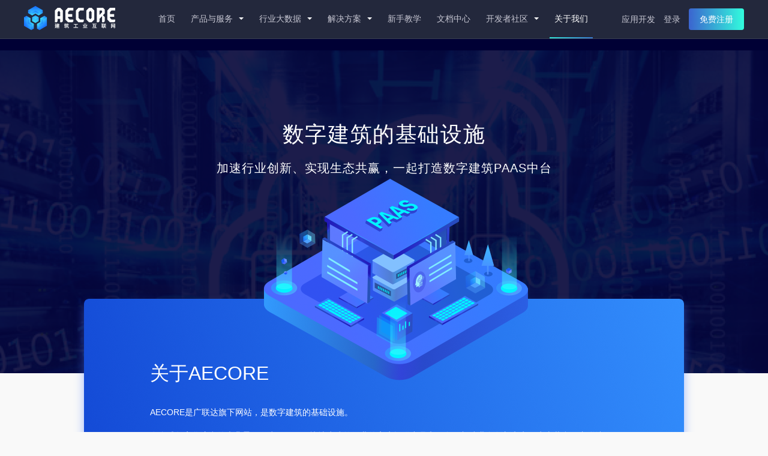

--- FILE ---
content_type: text/html; charset=utf-8
request_url: http://aecore.glodon.com/about
body_size: 18627
content:

        <!DOCTYPE html>
        <html>

        <head>
            <meta name="viewport" content="width=device-width, initial-scale=1, maximum-scale=1, user-scalable=yes">
            <meta http-equiv="X-UA-Compatible" content="IE=Edge,chrome=1">
            <meta http-equiv="Content-Type" content="text/html; charset=utf-8" />
            <meta name="baidu-site-verification" content="BUdoZKs5j2">
            <meta name="keywords" content="广联达,GLODON,AECORE,BIMFACE,数字建筑技术,BIM建筑信息模型,BIM技术,GIS技术,CIM平台,广联达开发者网络,广联达开发者社区,广联达开发平台,CAD图纸识别服务,云计算服务,大数据,数据中台,人工智能,物联网,模型渲染,模型简化,模型烘焙,逆向建模,云文档,广联达GIS,广联达AI,广联达BIM,广联达IoT,二次开发"/>
            <meta name="description" content="AECORE-建筑工业互联网平台是广联达旗下产品，为建筑行业开发者提供BIM技术、图形技术、行业智能服务、行业大数据、CIM平台、物联网、云计算及行业应用解决方案"/>
            <meta name="renderer" content="webkit">
            <title>广联达AECORE - 建筑工业互联网平台</title>
            <script>window.__INITIAL_STATE__ = {"serviceList":"[{\"code\":\"BIM Services\",\"createdAt\":\"2020-09-10 15:51:39\",\"createdBy\":\"15850680662\",\"homePageDisplayOrder\":1,\"icon\":\"ZTicon_BIMFACEmoxingfuwu\",\"id\":\"7580e218f33a11ea8df5fa163e028cca\",\"isHomePageDisplay\":true,\"name\":\"BIM服务\",\"orderNumber\":1,\"serviceNumber\":null,\"services\":[{\"contactEmail\":\"jianqq@glodon.com\",\"createdAt\":null,\"createdBy\":null,\"description\":\"国内领先的BIM轻量化引擎，帮助BIM应用开发者，快速搭建自己的BIM平台，让你的系统插上BIM的翅膀。\",\"devDocumentUrl\":\"https://aecore.glodon.com/bimface#/developer-guide\",\"id\":\"514bf1a167c5474582530e516ae3bbf5\",\"isDeleted\":null,\"name\":\"BIMFACE\",\"officialWebsiteUrl\":\"https://aecore.glodon.com/bimface#/\",\"orderNumber\":null,\"serviceClassifyId\":null,\"serviceClassifyName\":null,\"serviceId\":\"b2b9404c3cd449d09f305f01451c304e\",\"serviceIntroductionId\":null,\"status\":\"NONE\",\"updatedAt\":null,\"updatedBy\":null},{\"contactEmail\":\"huanggf@glodon.com\",\"createdAt\":null,\"createdBy\":null,\"description\":\"可以从不同源头，如无人机上安装的数码相机或手持摄影设备等，拍摄的多张照片或视频数据生成三维网格模型\",\"devDocumentUrl\":\"https://aecore.glodon.com/doc/bimtwins\",\"id\":\"994978e1443a4f43b1811ca83631d26d\",\"isDeleted\":null,\"name\":\"实景建模BIMTwins\",\"officialWebsiteUrl\":\"https://aecore.glodon.com/sp/bimtwins\",\"orderNumber\":null,\"serviceClassifyId\":null,\"serviceClassifyName\":null,\"serviceId\":\"c95bc606e1364b7eaa88feffa64ad7a9\",\"serviceIntroductionId\":null,\"status\":\"NONE\",\"updatedAt\":null,\"updatedBy\":null}],\"updatedAt\":\"2020-09-16 17:51:54\",\"updatedBy\":\"15850680662\"},{\"code\":\"Graphics Services\",\"createdAt\":\"2020-09-10 15:51:53\",\"createdBy\":\"15850680662\",\"homePageDisplayOrder\":2,\"icon\":\"ZTicon_hangyedashuju\",\"id\":\"7dc84038f33a11ea8df5fa163e028cca\",\"isHomePageDisplay\":true,\"name\":\"图形服务\",\"orderNumber\":2,\"serviceNumber\":null,\"services\":[{\"contactEmail\":\"\",\"createdAt\":null,\"createdBy\":null,\"description\":\"面向建设行业图形类产品研发的核心引擎平台，包含BIM建模，几何造型和渲染引擎。\",\"devDocumentUrl\":\"\",\"id\":\"99a6f8c9dfdb4b0faf76d002d76c6f6a\",\"isDeleted\":null,\"name\":\"图形引擎\",\"officialWebsiteUrl\":\"https://aecore.glodon.com/solutions/ggp\",\"orderNumber\":null,\"serviceClassifyId\":null,\"serviceClassifyName\":null,\"serviceId\":null,\"serviceIntroductionId\":null,\"status\":\"NONE\",\"updatedAt\":null,\"updatedBy\":null},{\"contactEmail\":\"liaobt@glodon.com\",\"createdAt\":null,\"createdBy\":null,\"description\":\"为产品提供灵活、高效、低成本的云端烘焙服务，实现浏览器中的实时渲染\",\"devDocumentUrl\":\"https://aecore.glodon.com/docs/shapespark/product_1_info.html\",\"id\":\"912feb9f6c404604804fc470c6db5237\",\"isDeleted\":null,\"name\":\"模型烘焙\",\"officialWebsiteUrl\":\"https://aecore.glodon.com/sp/shapespark\",\"orderNumber\":null,\"serviceClassifyId\":null,\"serviceClassifyName\":null,\"serviceId\":\"\",\"serviceIntroductionId\":null,\"status\":\"NONE\",\"updatedAt\":null,\"updatedBy\":null},{\"contactEmail\":\"wangp-m@glodon.com\",\"createdAt\":null,\"createdBy\":null,\"description\":\"为产品提供模型简化服务，以最大限度保留原有模型特征，从而提升模型渲染性能\",\"devDocumentUrl\":\"https://aecore.glodon.com/doc/meshSimplify\",\"id\":\"876aeccb657042b494ac465313696e2c\",\"isDeleted\":null,\"name\":\"模型简化\",\"officialWebsiteUrl\":\"https://aecore.glodon.com/sp/meshsimplify\",\"orderNumber\":null,\"serviceClassifyId\":null,\"serviceClassifyName\":null,\"serviceId\":\"3b5c53b41c5d41a6b4b97122c4d5e6be\",\"serviceIntroductionId\":null,\"status\":\"PREVIEW\",\"updatedAt\":null,\"updatedBy\":null},{\"contactEmail\":\"huangy-h@glodon.com\",\"createdAt\":null,\"createdBy\":null,\"description\":\"为产品提供云端照片级逼真渲染服务，可输出高品质的静帧效果图、全景图、效果动画等，同时提供相关渲染业务数据管理服务\",\"devDocumentUrl\":\"https://aecore.glodon.com/doc/unirender\",\"id\":\"571cbe26a1b44d89ae289f83f18c514a\",\"isDeleted\":null,\"name\":\"云渲染\",\"officialWebsiteUrl\":\"https://aecore.glodon.com/sp/unirender\",\"orderNumber\":null,\"serviceClassifyId\":null,\"serviceClassifyName\":null,\"serviceId\":\"c18c092b8771407a818e377f073b507e\",\"serviceIntroductionId\":null,\"status\":\"PREVIEW\",\"updatedAt\":null,\"updatedBy\":null},{\"contactEmail\":\"huangy-h@glodon.com\",\"createdAt\":null,\"createdBy\":null,\"description\":\"为产品提供基于云端的高质量材质服务，快速提升视三维模型的视觉效果\",\"devDocumentUrl\":\"https://aecore.glodon.com/doc/ggpassets\",\"id\":\"34467f54302f45cb938a8c24ccdb19f1\",\"isDeleted\":null,\"name\":\"云材质\",\"officialWebsiteUrl\":\"https://aecore.glodon.com/sp/ggpassets\",\"orderNumber\":null,\"serviceClassifyId\":null,\"serviceClassifyName\":null,\"serviceId\":\"1e7229fa253e49bfb128352e2dfb0091\",\"serviceIntroductionId\":null,\"status\":\"PREVIEW\",\"updatedAt\":null,\"updatedBy\":null}],\"updatedAt\":\"2020-10-15 11:10:59\",\"updatedBy\":\"15850680662\"},{\"code\":\"Artificial Intelligence\",\"createdAt\":\"2020-09-10 15:51:59\",\"createdBy\":\"15850680662\",\"homePageDisplayOrder\":4,\"icon\":\"ZTicon_AEChangyezhinengyunfuwu\",\"id\":\"81645e23f33a11ea8df5fa163e028cca\",\"isHomePageDisplay\":true,\"name\":\"人工智能服务\",\"orderNumber\":3,\"serviceNumber\":null,\"services\":[{\"contactEmail\":\"lix-ak@glodon.com\",\"createdAt\":null,\"createdBy\":null,\"description\":\"广联达人脸比对验证服务，能够快速识别用户身份，便于客户进行考勤管理、人员验证等业务\",\"devDocumentUrl\":\"https://aecore.glodon.com/doc/sabiofaceapi\",\"id\":\"0434bdacdc4a4e1ca109b350de2966fb\",\"isDeleted\":null,\"name\":\"人脸比对服务\",\"officialWebsiteUrl\":\"https://aecore.glodon.com/sp/sabioface\",\"orderNumber\":null,\"serviceClassifyId\":null,\"serviceClassifyName\":null,\"serviceId\":\"17d36471a9b7494081eb30365d6af873\",\"serviceIntroductionId\":null,\"status\":\"PREVIEW\",\"updatedAt\":null,\"updatedBy\":null},{\"contactEmail\":\"lix-ak@glodon.com\",\"createdAt\":null,\"createdBy\":null,\"description\":\"提供对施工现场7*24h的智能检测和分析，实现施工人员违规预警、施工物品监控、施工环境动态分析等功能，从而规范施工行为，减少安全隐患\",\"devDocumentUrl\":\"https://aecore.glodon.com/doc/ai-service\",\"id\":\"29e4fe3f714045848a146184518517c0\",\"isDeleted\":null,\"name\":\"安全隐患智能识别\",\"officialWebsiteUrl\":\"https://aecore.glodon.com/sp/openai\",\"orderNumber\":null,\"serviceClassifyId\":null,\"serviceClassifyName\":null,\"serviceId\":\"b41a46b92e8d42b4a6405f13fa99b722\",\"serviceIntroductionId\":null,\"status\":\"PREVIEW\",\"updatedAt\":null,\"updatedBy\":null},{\"contactEmail\":\"gaozm@glodon.com\",\"createdAt\":null,\"createdBy\":null,\"description\":\"广联达睿答平台（IQBots）是集机器人创建、配置、运营于一体的一站式行业智能对话平台，支持网站、微信公众号、APP、桌面客户端、API等多渠道分钟级完成机器人接入。\",\"devDocumentUrl\":\"https://aecore.glodon.com/doc/chatbot\",\"id\":\"c7d562696760496caa92a90f14681d7e\",\"isDeleted\":null,\"name\":\"IQbots睿答平台\",\"officialWebsiteUrl\":\"https://aecore.glodon.com/iqbots/portal\",\"orderNumber\":null,\"serviceClassifyId\":null,\"serviceClassifyName\":null,\"serviceId\":\"53da87da98694937817af70b55dcf24c\",\"serviceIntroductionId\":null,\"status\":\"PREVIEW\",\"updatedAt\":null,\"updatedBy\":null},{\"contactEmail\":\"xudf@glodon.com\",\"createdAt\":null,\"createdBy\":null,\"description\":\"广联达睿图可提供便捷的图纸解析能力，通过智能图纸拆分，图纸特征结构化，图纸知识提取等服务，充分挖掘图纸信息，使图纸知识得到最大程度利用\",\"devDocumentUrl\":\"https://aecore.glodon.com/doc/cad-platform-gateway\",\"id\":\"5579f37e5488418594ad64c7ec4be1c8\",\"isDeleted\":null,\"name\":\"IQcad广联达睿图\",\"officialWebsiteUrl\":\"https://aecore.glodon.com/sp/iqcad\",\"orderNumber\":null,\"serviceClassifyId\":null,\"serviceClassifyName\":null,\"serviceId\":\"e99c976a431c42eba6b4f1fa7ebbaa2a\",\"serviceIntroductionId\":null,\"status\":\"NONE\",\"updatedAt\":null,\"updatedBy\":null}],\"updatedAt\":\"2020-09-16 16:37:04\",\"updatedBy\":\"15850680662\"},{\"code\":\"Security\",\"createdAt\":\"2020-10-15 11:16:01\",\"createdBy\":\"liuz-l@glodon.com\",\"homePageDisplayOrder\":5,\"icon\":\"ZTicon_anquan\",\"id\":\"c9f61eacd539d0789089766c4ed5433c\",\"isHomePageDisplay\":true,\"name\":\"安全服务\",\"orderNumber\":4,\"serviceNumber\":null,\"services\":[{\"contactEmail\":\"kangxh@glodon.com\",\"createdAt\":null,\"createdBy\":null,\"description\":\"可信数据身份平台基于PKI体系、区块链、电子签名和实名认证等可信技术，提供实名认证，电子签章、区块链+司法存证、版权保护等开放服务\",\"devDocumentUrl\":\"https://aecore.glodon.com/doc/b-trust\",\"id\":\"a47a34cd0e1e40a3a113b8c9c7f040bb\",\"isDeleted\":null,\"name\":\"可信数据身份平台\",\"officialWebsiteUrl\":\"https://aecore.glodon.com/sp/btrust\",\"orderNumber\":null,\"serviceClassifyId\":null,\"serviceClassifyName\":null,\"serviceId\":\"b54b4dcab3cc42f39e99901e1d703562\",\"serviceIntroductionId\":null,\"status\":\"PREVIEW\",\"updatedAt\":null,\"updatedBy\":null},{\"contactEmail\":\"zengxy-a@glodon.com\",\"createdAt\":null,\"createdBy\":null,\"description\":\"提供图片、文字等多媒体的内容安全审核服务，帮助产品降低色情、暴恐、涉政等违规风险，大幅度降低人工审核成本。\",\"devDocumentUrl\":\"https://aecore.glodon.com/doc/ugc\",\"id\":\"39ffbccdbbe54c3cb306041850121520\",\"isDeleted\":null,\"name\":\"UGC内容安全审核\",\"officialWebsiteUrl\":\"https://aecore.glodon.com/sp/ugc\",\"orderNumber\":null,\"serviceClassifyId\":null,\"serviceClassifyName\":null,\"serviceId\":\"64c7c0f50d3c43feb801da478f0caf3c\",\"serviceIntroductionId\":null,\"status\":\"PREVIEW\",\"updatedAt\":null,\"updatedBy\":null}],\"updatedAt\":\"2020-10-19 10:30:15\",\"updatedBy\":\"liuz-l@glodon.com\"},{\"code\":\"Common Services\",\"createdAt\":\"2021-06-03 17:25:25\",\"createdBy\":\"luhaoqi@glodon.com\",\"homePageDisplayOrder\":6,\"icon\":\"ZTicon_tuxingjishu\",\"id\":\"42a7431bf961109e7bb6deeda801a7b3\",\"isHomePageDisplay\":true,\"name\":\"通用服务\",\"orderNumber\":5,\"serviceNumber\":null,\"services\":[{\"contactEmail\":\"wangxy-d@glodon.com\",\"createdAt\":null,\"createdBy\":null,\"description\":\"提供行为数据一站式接入，运营数据一键开通，五大产品数据模型，全流程的运营闭环支撑，全面剖析产品功能，全方位助您运“赢”\",\"devDocumentUrl\":\"https://aecore.glodon.com/static/prod-ops/dm/index.html\",\"id\":\"1c8986aa55224a10933d5af5f7c121fc\",\"isDeleted\":null,\"name\":\"产品运营服务\",\"officialWebsiteUrl\":\"https://aecore.glodon.com/static/prod-ops/dm/index.html\",\"orderNumber\":null,\"serviceClassifyId\":null,\"serviceClassifyName\":null,\"serviceId\":\"\",\"serviceIntroductionId\":null,\"status\":\"NONE\",\"updatedAt\":null,\"updatedBy\":null},{\"contactEmail\":\"wangl-bs@glodon.com\",\"createdAt\":null,\"createdBy\":null,\"description\":\"为用户提供统一的登录标识和身份认证，为应用提供高安全、高可用的账号服务\",\"devDocumentUrl\":\"https://aecore.glodon.com/doc/paas-account\",\"id\":\"3d570acdbba3488a8079b5ace3fa400a\",\"isDeleted\":null,\"name\":\"用户中心\",\"officialWebsiteUrl\":\"https://aecore.glodon.com/sp/account\",\"orderNumber\":null,\"serviceClassifyId\":null,\"serviceClassifyName\":null,\"serviceId\":\"97424469af9343b48971160312ef7583\",\"serviceIntroductionId\":null,\"status\":\"NONE\",\"updatedAt\":null,\"updatedBy\":null},{\"contactEmail\":\"penghy@glodon.com\",\"createdAt\":null,\"createdBy\":null,\"description\":\"为客户端/服务端产品提供一站式高可用高安全的授权解决方案\",\"devDocumentUrl\":\"https://aecore.glodon.com/doc/paas-auth\",\"id\":\"44d8f64f8dc24fb7b60be4f04efca015\",\"isDeleted\":null,\"name\":\"授权服务\",\"officialWebsiteUrl\":\"https://aecore.glodon.com/sp/auth\",\"orderNumber\":null,\"serviceClassifyId\":null,\"serviceClassifyName\":null,\"serviceId\":\"4555b8b8ef69493f8985437b793ad6df\",\"serviceIntroductionId\":null,\"status\":\"NONE\",\"updatedAt\":null,\"updatedBy\":null},{\"contactEmail\":\"xial-a@glodon.com\",\"createdAt\":null,\"createdBy\":null,\"description\":\"一站式解决从用户支付到后期对账管理的需求，支持多种支付方式\",\"devDocumentUrl\":\"https://aecore.glodon.com/doc/ngtrade\",\"id\":\"02d813c76a7148ee80e25398d2b204be\",\"isDeleted\":null,\"name\":\"支付服务\",\"officialWebsiteUrl\":\"https://aecore.glodon.com/sp/ngtrade\",\"orderNumber\":null,\"serviceClassifyId\":null,\"serviceClassifyName\":null,\"serviceId\":\"7941fa6655fe4a4b88331cf6dd2986e4\",\"serviceIntroductionId\":null,\"status\":\"NONE\",\"updatedAt\":null,\"updatedBy\":null},{\"contactEmail\":\"huangp@glodon.com\",\"createdAt\":null,\"createdBy\":null,\"description\":\"为应用提供通用的短信和邮件服务，满足注册验证，支付验证，登录保护，密码找回、业务通知，报警提醒等触达通知需求\",\"devDocumentUrl\":\"https://aecore.glodon.com/doc/paas-colibri\",\"id\":\"5860ef848f4a4f428f0566cbe1d4f1b5\",\"isDeleted\":null,\"name\":\"邮件短信服务\",\"officialWebsiteUrl\":\"https://aecore.glodon.com/sp/colibri\",\"orderNumber\":null,\"serviceClassifyId\":null,\"serviceClassifyName\":null,\"serviceId\":\"df04152f052e455296496f30fe6da94f\",\"serviceIntroductionId\":null,\"status\":\"NONE\",\"updatedAt\":null,\"updatedBy\":null},{\"contactEmail\":\"wangxj-q@glodon.com\",\"createdAt\":null,\"createdBy\":null,\"description\":\"为建筑行业数据提供统一接入，数据价值发现和数据服务共享的数据中台，为业务应用提供数据分析、数据挖掘、数据展现所需的数据和服务\",\"devDocumentUrl\":\"https://aecore.glodon.com/doc/gdc\",\"id\":\"f6bffaf3c6344b0099917afaf02fc349\",\"isDeleted\":null,\"name\":\"数据中台\",\"officialWebsiteUrl\":\"https://aecore.glodon.com/sp/gdc\",\"orderNumber\":null,\"serviceClassifyId\":null,\"serviceClassifyName\":null,\"serviceId\":\"d8c263734d1640f5a72971512ed58f3f\",\"serviceIntroductionId\":null,\"status\":\"PREVIEW\",\"updatedAt\":null,\"updatedBy\":null}],\"updatedAt\":\"2021-06-03 17:25:41\",\"updatedBy\":\"luhaoqi@glodon.com\"},{\"code\":\"Document Services\",\"createdAt\":\"2020-09-12 15:16:36\",\"createdBy\":\"15850680662\",\"homePageDisplayOrder\":3,\"icon\":\"ZTicon_shujuziyuanguanli\",\"id\":\"e4b8317af4c711ea8df5fa163e028cca\",\"isHomePageDisplay\":true,\"name\":\"文档服务\",\"orderNumber\":6,\"serviceNumber\":null,\"services\":[{\"contactEmail\":\"jianqq@glodon.com\",\"createdAt\":null,\"createdBy\":null,\"description\":\"为应用提供云端文档协同管理服务，默认提供基于BIMFACE的模型渲染预览功能\",\"devDocumentUrl\":\"https://aecore.glodon.com/doc/paas-clouddoc\",\"id\":\"ee7228628f884cb6929fae5ec3c2b125\",\"isDeleted\":null,\"name\":\"云文档\",\"officialWebsiteUrl\":\"https://aecore.glodon.com/sp/cloulddoc\",\"orderNumber\":null,\"serviceClassifyId\":null,\"serviceClassifyName\":null,\"serviceId\":\"2c8c907aafe242389db5bc34f809fe52\",\"serviceIntroductionId\":null,\"status\":\"NONE\",\"updatedAt\":null,\"updatedBy\":null}],\"updatedAt\":\"2020-09-16 17:57:41\",\"updatedBy\":\"15850680662\"},{\"code\":\"Developer Services\",\"createdAt\":\"2020-09-10 15:51:46\",\"createdBy\":\"15850680662\",\"homePageDisplayOrder\":null,\"icon\":\"ZTicon_kaifazhefuwu\",\"id\":\"797f5681f33a11ea8df5fa163e028cca\",\"isHomePageDisplay\":false,\"name\":\"开发者基础服务\",\"orderNumber\":7,\"serviceNumber\":null,\"services\":[{\"contactEmail\":\"chengb@glodon.com\",\"createdAt\":null,\"createdBy\":null,\"description\":\"Apollo配置中心集中化管理应用的各项配置，且配置修改后能够实时推送到应用端，适用于微服务配置管理\",\"devDocumentUrl\":\"https://aecore.glodon.com/doc/apollo\",\"id\":\"128f94777c7741b6ab02814c9cdb7344\",\"isDeleted\":null,\"name\":\"Apollo配置中心\",\"officialWebsiteUrl\":\"https://aecore.glodon.com/sp/apollo\",\"orderNumber\":null,\"serviceClassifyId\":null,\"serviceClassifyName\":null,\"serviceId\":\"e33b59a03db2480c8894da844ad6f160\",\"serviceIntroductionId\":null,\"status\":\"NONE\",\"updatedAt\":null,\"updatedBy\":null},{\"contactEmail\":\"wangl-bs@glodon.com\",\"createdAt\":null,\"createdBy\":null,\"description\":\"在多云战略指导下，以Spring Cloud为基础，发挥微服务架构优势，沉淀应用开发领域的通用技术，为广联达产品快速开发加速\",\"devDocumentUrl\":\"https://aecore.glodon.com/doc/scg/78a1a7f40dd64cf6929e863821f26b37\",\"id\":\"0b55a0a1d0dc40598a7badc4275186a9\",\"isDeleted\":null,\"name\":\"Spring Cloud Glodon\",\"officialWebsiteUrl\":\"https://aecore.glodon.com/sp/scg\",\"orderNumber\":null,\"serviceClassifyId\":null,\"serviceClassifyName\":null,\"serviceId\":\"261564d44c714ffc845ad387e243ecae\",\"serviceIntroductionId\":null,\"status\":\"PREVIEW\",\"updatedAt\":null,\"updatedBy\":null}],\"updatedAt\":\"2020-09-16 17:52:18\",\"updatedBy\":\"15850680662\"}]","caseList":"[{\"context\":\"<h1 id=\\\"-\\\">渝湘高速公路项目</h1>\\n<h2 id=\\\"-\\\">项目简介</h2>\\n<p>中交二公局渝湘高速公路项目，线路全长52.098km，下辖2个设计标段、10个施工标段。项目控制性工程为“3桥4隧”，桥隧比高达82.90%，路基土石方段落31段，共计8.747km；主线桥梁24座，特殊桥梁6座，最高墩为长头河特大桥主墩160m；隧道10座，共计31.375km，占比60.3%，3km以上特长隧道4座，最长隧道为武隆隧道6630m。</p>\\n<p>该项目引入倾斜摄影技术，并结合基建行业特点，利用千元无人机航拍照片，进行实景建模。为电子沙盘提供数字底图，实现GIS+实景模型+BIM的一站式服务。</p>\\n\\n\\n<h2 id=\\\"-\\\">应用功能</h2>\\n<p>由于卫星遥感影像的分辨率较低、地形精度不足、时效性差等原因，采用项目部自购的千元级无人机航拍、上传影像到数字基建的后台管理系统，在该系统上完成实景模型生产、场景发布，作为业务应用的高精度底图。</p>\\n<p><img src=\\\"https://aecore.glodon.com/docs/content/file/548afb0dd3e7410db21545f8782f9ae5_tmp2.2 场景发布.png\\\" alt=\\\"avatar\\\"></p>\\n<p>图1 基于云端的模型生产及场景发布流程</p>\\n<h3 id=\\\"-\\\">BIM+GIS+实景模型场景发布</h3>\\n<p>一张电子沙盘，涵盖项目施工布置、总体进度情况、关键工程部位进度情况等实时信息，通过应用参数化建模和进度跟踪，计划及进度统计周期由原来的3天到现在的1天，整体效能提高3倍以上。</p>\\n<p><img src=\\\"https://aecore.glodon.com/docs/content/file/522fe7d74a4241b080f2b52bea445056_tmp2.3 电子沙盘.png\\\" alt=\\\"avatar\\\"></p>\\n<p>图2 基于BIM+GIS+IOT+AI的电子沙盘</p>\\n<p>通过数字指挥调度平台的使用，实现调度可视化，物联监测实时数据助力高效决策，管理人员之间的沟通时间减少50%，沟通和调度效率成倍提升。</p>\\n<p><img src=\\\"https://aecore.glodon.com/docs/content/file/6bb1c327cb344314b7f9352fde85afca_tmp2.4 调度平台.png\\\" alt=\\\"avatar\\\"></p>\\n<p>图3 项目级数字指挥调度平台</p>\\n\\n<p>若存在类似上述需求，可<a href=\\\"https://www.wjx.cn/vj/eFRtLww.aspx\\\">在线填写需求</a>，或直接电联15010055682/13521651767（张小姐/黄先生），我们将尽可能解答你的疑问并提供相应技术解决方案。</p>\",\"createdAt\":\"2021-10-26 14:43:01\",\"createdBy\":\"luhaoqi@glodon.com\",\"description\":\"对基建行业线形工程引入倾斜摄影技术，结合BIM模型与GIS地图完成实景模型场景发布，为基建客户电子沙盘提供数字底图，实现GIS+实景模型+BIM的一站式系统搭建。\",\"id\":\"8e0e9357c386411883764acd20d35392\",\"images\":[{\"fileKey\":\"content/file/10785e62d00d44df813ee851b342787e\",\"fileName\":\"2.3 电子沙盘.png\",\"fileUrl\":\"https://aecore-doc.obs.cn-north-4.myhuaweicloud.com/content/file/10785e62d00d44df813ee851b342787e?response-content-disposition=inline%3Bfilename%3D%222.3%20%E7%94%B5%E5%AD%90%E6%B2%99%E7%9B%98.png%22&response-content-type=image%2Fpng&X-Amz-Algorithm=AWS4-HMAC-SHA256&X-Amz-Date=20260122T170228Z&X-Amz-SignedHeaders=host&X-Amz-Expires=86400&X-Amz-Credential=JPOFR5VATF6HCIFBT16X%2F20260122%2Fdefault%2Fs3%2Faws4_request&X-Amz-Signature=02cee29b700e1f087460d1f9eedb556f023fe51383530e475bfa4a48b8a14aae\",\"id\":null,\"type\":null}],\"isDeleted\":null,\"name\":\"渝湘高速公路项目\",\"products\":[{\"appCount\":0,\"authcMethod\":\"oauth2\",\"category\":\"Bim\",\"code\":\"bimtwins\",\"consoleAccessMode\":\"iframe\",\"createdAt\":\"2020-08-19 10:42:23\",\"creatorName\":\"张栋\",\"description\":null,\"devDocumentUrl\":\"https://aecore.glodon.com/doc/bimtwins\",\"domain\":0,\"iconCode\":null,\"id\":\"c95bc606e1364b7eaa88feffa64ad7a9\",\"labels\":[],\"name\":\"实景建模BIMTwins\",\"officialWebsiteUrl\":\"https://aecore.glodon.com/sp/bimtwins\",\"productName\":\"实景建模BIMTwins\",\"quickGuideUrl\":null,\"resourceId\":null,\"serviceAccessUrlPrefix\":null,\"signKey\":\"DiXTlBSJOJcbgrko\",\"status\":\"public\",\"statusName\":\"公开发布\",\"type\":\"web\",\"workbenchId\":\"1f978fa715e14884a376156c65d4e2a6\",\"workbenchName\":\"实景建模BIMTwins\"}],\"releaseStatus\":1,\"serviceIds\":[\"994978e1443a4f43b1811ca83631d26d\"],\"updatedAt\":\"2022-03-08 09:58:05\",\"updatedBy\":null,\"videos\":[]},{\"context\":\"<h1 id=\\\"-\\\">广联达数字建筑产品研发及产业化基地</h1>\\n<h2 id=\\\"-\\\">项目简介</h2>\\n<p>广联达数字建筑产品研发及产业化基地（简称“广联达（西安）数字建筑研发大厦”）。</p>\\n<p>总建筑面积6.6万平方米，地下3层，地上12层，项目总投资6亿元，2019年开工，预计2022年投入使用，未来它将是广联达数字建筑产品研发和测试中心、大数据平台、物联网系统集成中心和区域总部，同时还将引进一批建筑产业链上下游生态企业入驻。</p>\\n<p>项目建设中，使用实景建模技术辅助设计、施工进度管理、施工土方量计算等应用。</p>\\n\\n<h2 id=\\\"-\\\">应用功能</h2>\\n<h3 id=\\\"-\\\">多模型叠加辅助设计和汇报</h3>\\n<p>一个准确逼真的实景还原，可以为建筑设计提供准确的环境、尺寸等相关信息，更加有利于设计师设计出与整个大环境融为一体，却又不失特色的建筑。</p>\\n<p>在设计阶段，该项目通过无人机航拍照片，照片上传到BIMTwins平台后，一键生成实景模型，同时将BIM设计成果与实景模型进行融合。（操作步骤详见：<a href=\\\"https://aecore.glodon.com/doc/bimtwins/8db4c699a68b47ae887c3b2a4803ab92\\\">操作手册</a>）</p>\\n<p>可以基于拟建物周围环境进行日照分析等合规性审查，进一步优化设计方案，提升项目方案的科学性。</p>\\n<p><img src=\\\"https://aecore.glodon.com/docs/content/file/f152c1b71eb844dfa208e01796cabd10_tmp1.1 缩略图.png\\\" alt=\\\"avatar\\\"></p>\\n<p>图1 BIM模型与实景叠加效果</p>\\n\\n<h3 id=\\\"-\\\">施工进度形象化</h3>\\n<p>定期对施工场地进行拍摄，通过查看和分析实景三维模型，企业管理人员即使不在现场，就可知道具体时间节点实际施工进度详细情况。</p>\\n<p>同时以三维方式保存历史施工数据，将不同时期、同一施工场地的三维模型整合在一起，更加有利于查看、对比和共享施工进度，也可以更加直观的进行报告展示。</p>\\n<p><img src=\\\"https://aecore.glodon.com/docs/content/file/6d385affd6764fcaa68d77b1767ca7a4_tmp施工进度形象化展示.png\\\" alt=\\\"avatar\\\"></p>\\n<p>图2 施工进度形象化展示</p>\\n<p><img src=\\\"https://aecore.glodon.com/docs/content/file/ef26b5c8a67c4534bf571127af76f2a4_tmp1.3 施工阶段对比.png\\\" alt=\\\"avatar\\\"></p>\\n<p>图3 BIM模型与主体施工阶段对比</p>\\n\\n<h3 id=\\\"-\\\">土方量计算</h3>\\n<p>土方平衡调配是土地平整规划设计的一项重要内容。</p>\\n<p>在施工过程中，通过无人机对项目现场进行整体测绘，可以进行长度、面积等几何信息的量测，并进行填挖方体积计算，可快速获取挖方、填方等工程量。</p>\\n<p><img src=\\\"https://aecore.glodon.com/docs/content/file/8722c43b9ebc4468b432b8fb2453449f_tmp1.4 土方量.png\\\" alt=\\\"avatar\\\"></p>\\n<p>图4 地形还原和土方计算</p>\\n<br></br>\\n<p>若存在类似上述需求，可<a href=\\\"https://doc.weixin.qq.com/forms/ALgASQcQABIADIAawZ2AFU006nY6vrTff\\\">在线填写需求\\n</a>。\\n</p>\\n<p>或直接电联13521651767（黄先生），我们将尽可能解答你的疑问并提供相应技术解决方案。</p>\",\"createdAt\":\"2021-10-26 14:42:00\",\"createdBy\":\"luhaoqi@glodon.com\",\"description\":\"引入倾斜摄影技术，并结合建筑行业特点，利用千元无人机航拍照片，进行实景建模。基于实景模型，可应用在多模型叠加辅助设计和汇报、施工进度形象化、土方量计算等场景中。\",\"id\":\"05d799c9f49a4e519132ff5aa1c69dd7\",\"images\":[{\"fileKey\":\"content/file/92ae49e00faf4616a2df0c7a0ce74445\",\"fileName\":\"1.1 缩略图.png\",\"fileUrl\":\"https://aecore-doc.obs.cn-north-4.myhuaweicloud.com/content/file/92ae49e00faf4616a2df0c7a0ce74445?response-content-disposition=inline%3Bfilename%3D%221.1%20%E7%BC%A9%E7%95%A5%E5%9B%BE.png%22&response-content-type=image%2Fpng&X-Amz-Algorithm=AWS4-HMAC-SHA256&X-Amz-Date=20260122T170228Z&X-Amz-SignedHeaders=host&X-Amz-Expires=86400&X-Amz-Credential=JPOFR5VATF6HCIFBT16X%2F20260122%2Fdefault%2Fs3%2Faws4_request&X-Amz-Signature=dc50045cf0ee35d640eb9d20fff102eb6b50add31028f9e746cfc11046d431ed\",\"id\":null,\"type\":null}],\"isDeleted\":null,\"name\":\"广联达数字建筑产品研发及产业化基地\",\"products\":[{\"appCount\":0,\"authcMethod\":\"oauth2\",\"category\":\"Bim\",\"code\":\"bimtwins\",\"consoleAccessMode\":\"iframe\",\"createdAt\":\"2020-08-19 10:42:23\",\"creatorName\":\"张栋\",\"description\":null,\"devDocumentUrl\":\"https://aecore.glodon.com/doc/bimtwins\",\"domain\":0,\"iconCode\":null,\"id\":\"c95bc606e1364b7eaa88feffa64ad7a9\",\"labels\":[],\"name\":\"实景建模BIMTwins\",\"officialWebsiteUrl\":\"https://aecore.glodon.com/sp/bimtwins\",\"productName\":\"实景建模BIMTwins\",\"quickGuideUrl\":null,\"resourceId\":null,\"serviceAccessUrlPrefix\":null,\"signKey\":\"DiXTlBSJOJcbgrko\",\"status\":\"public\",\"statusName\":\"公开发布\",\"type\":\"web\",\"workbenchId\":\"1f978fa715e14884a376156c65d4e2a6\",\"workbenchName\":\"实景建模BIMTwins\"}],\"releaseStatus\":1,\"serviceIds\":[\"994978e1443a4f43b1811ca83631d26d\"],\"updatedAt\":\"2021-10-26 14:42:02\",\"updatedBy\":null,\"videos\":[]}]","neophytesList":"[{\"code\":null,\"createdAt\":null,\"createdBy\":null,\"homePageDisplayOrder\":null,\"icon\":\"ZTicon_common_hot\",\"id\":null,\"isHomePageDisplay\":null,\"name\":\"热门\",\"neophyteOperations\":[{\"createdAt\":\"2020-10-15 16:53:14\",\"createdBy\":\"15850680662\",\"description\":\"在AECORE上如何选择并开通所需的服务\",\"documentType\":\"video\",\"documentUrl\":\"aecore\",\"id\":\"efa41f746a8c43bbbd728d1808e68b78\",\"imageIds\":[\"7ff295828bc749e189fee871d01b4893\"],\"images\":[{\"fileKey\":\"content/file/e5c3d92fc22644718fd9160f956ce482\",\"fileName\":\"封面.jpg\",\"fileUrl\":\"https://aecore-doc.obs.cn-north-4.myhuaweicloud.com/content/file/e5c3d92fc22644718fd9160f956ce482?response-content-disposition=inline%3Bfilename%3D%22%E5%B0%81%E9%9D%A2.jpg%22&response-content-type=image%2Fjpeg&X-Amz-Algorithm=AWS4-HMAC-SHA256&X-Amz-Date=20260122T170228Z&X-Amz-SignedHeaders=host&X-Amz-Expires=86400&X-Amz-Credential=JPOFR5VATF6HCIFBT16X%2F20260122%2Fdefault%2Fs3%2Faws4_request&X-Amz-Signature=2424532c8feff7913c2624ff72609700af32c8b12a2f5bb329a78d94fbe91579\",\"id\":\"7ff295828bc749e189fee871d01b4893\",\"type\":\"image\"}],\"isDeleted\":false,\"isPopular\":true,\"name\":\"开通订阅服务\",\"operationClassify\":\"guide\",\"operationClassifyChinese\":\"使用教程\",\"releaseStatus\":1,\"serviceClassifyId\":null,\"serviceClassifyName\":null,\"serviceId\":\"\",\"serviceName\":null,\"updatedAt\":\"2022-02-15 09:27:21\",\"updatedBy\":\"sulq@glodon.com\",\"videoIds\":[\"24d6641694f341fea38778329e6a6e7a\"],\"videos\":[{\"fileKey\":\"content/file/72f9114975334a3bbf67be38f86176f3\",\"fileName\":\"AECORE-开通服务.mp4\",\"fileUrl\":\"https://aecore-doc.obs.cn-north-4.myhuaweicloud.com/content/file/72f9114975334a3bbf67be38f86176f3?response-content-disposition=inline%3Bfilename%3D%22AECORE-%E5%BC%80%E9%80%9A%E6%9C%8D%E5%8A%A1.mp4%22&response-content-type=video%2Fmp4&X-Amz-Algorithm=AWS4-HMAC-SHA256&X-Amz-Date=20260122T170228Z&X-Amz-SignedHeaders=host&X-Amz-Expires=86400&X-Amz-Credential=JPOFR5VATF6HCIFBT16X%2F20260122%2Fdefault%2Fs3%2Faws4_request&X-Amz-Signature=d8a8d4fd05b5f6327886ca81ad7f71d1cfc558a7aac629bef9b7b9d8cc1a80e0\",\"id\":\"24d6641694f341fea38778329e6a6e7a\",\"type\":\"video\"}]},{\"createdAt\":\"2020-10-21 15:08:53\",\"createdBy\":\"zhuyj@glodon.com\",\"description\":\"如何在AECORE平台上创建应用\",\"documentType\":\"video\",\"documentUrl\":\"\",\"id\":\"c76cb9f21fb44193bee6d0c55ea75fe9\",\"imageIds\":[\"ebd58f24e90746d3b9db9b9f8019e108\"],\"images\":[{\"fileKey\":\"content/file/df5893c3850349c0bf4de2f083306ed5\",\"fileName\":\"封面.jpg\",\"fileUrl\":\"https://aecore-doc.obs.cn-north-4.myhuaweicloud.com/content/file/df5893c3850349c0bf4de2f083306ed5?response-content-disposition=inline%3Bfilename%3D%22%E5%B0%81%E9%9D%A2.jpg%22&response-content-type=image%2Fjpeg&X-Amz-Algorithm=AWS4-HMAC-SHA256&X-Amz-Date=20260122T170228Z&X-Amz-SignedHeaders=host&X-Amz-Expires=86400&X-Amz-Credential=JPOFR5VATF6HCIFBT16X%2F20260122%2Fdefault%2Fs3%2Faws4_request&X-Amz-Signature=e8e08e6e6d0bb8535ed1b1663616fccce7f7c404d6578793a2a629c51a98c46f\",\"id\":\"ebd58f24e90746d3b9db9b9f8019e108\",\"type\":\"image\"}],\"isDeleted\":false,\"isPopular\":true,\"name\":\"创建一个应用\",\"operationClassify\":\"guide\",\"operationClassifyChinese\":\"使用教程\",\"releaseStatus\":1,\"serviceClassifyId\":null,\"serviceClassifyName\":null,\"serviceId\":\"\",\"serviceName\":null,\"updatedAt\":\"2021-04-25 18:03:49\",\"updatedBy\":\"liuz-l@glodon.com\",\"videoIds\":[\"3b34ab4ba0eb4e418252dfd90a172750\"],\"videos\":[{\"fileKey\":\"content/file/4403a76efe8e48f68d331d5377bf2809\",\"fileName\":\"AECORE-创建应用.mp4\",\"fileUrl\":\"https://aecore-doc.obs.cn-north-4.myhuaweicloud.com/content/file/4403a76efe8e48f68d331d5377bf2809?response-content-disposition=inline%3Bfilename%3D%22AECORE-%E5%88%9B%E5%BB%BA%E5%BA%94%E7%94%A8.mp4%22&response-content-type=video%2Fmp4&X-Amz-Algorithm=AWS4-HMAC-SHA256&X-Amz-Date=20260122T170228Z&X-Amz-SignedHeaders=host&X-Amz-Expires=86399&X-Amz-Credential=JPOFR5VATF6HCIFBT16X%2F20260122%2Fdefault%2Fs3%2Faws4_request&X-Amz-Signature=98f1fd833856abf112eecd2abee1687f315af0cac66f48185c2e23552463afea\",\"id\":\"3b34ab4ba0eb4e418252dfd90a172750\",\"type\":\"video\"}]},{\"createdAt\":\"2021-03-12 16:54:14\",\"createdBy\":\"baiyj@glodon.com\",\"description\":\"以园区运维为例深入解析\",\"documentType\":\"video\",\"documentUrl\":\"\",\"id\":\"537a1050d75648f388aa0ab95ab17836\",\"imageIds\":[\"84fa4948f44a42aaacef56656ee6d3b8\"],\"images\":[{\"fileKey\":\"content/file/059b6a9f840a44a492866cdda85bf734\",\"fileName\":\"新手教学封面.png\",\"fileUrl\":\"https://aecore-doc.obs.cn-north-4.myhuaweicloud.com/content/file/059b6a9f840a44a492866cdda85bf734?response-content-disposition=inline%3Bfilename%3D%22%E6%96%B0%E6%89%8B%E6%95%99%E5%AD%A6%E5%B0%81%E9%9D%A2.png%22&response-content-type=image%2Fpng&X-Amz-Algorithm=AWS4-HMAC-SHA256&X-Amz-Date=20260122T170228Z&X-Amz-SignedHeaders=host&X-Amz-Expires=86400&X-Amz-Credential=JPOFR5VATF6HCIFBT16X%2F20260122%2Fdefault%2Fs3%2Faws4_request&X-Amz-Signature=84cc110212746bb6ccc5fc1941c8a244a8d39e04569a4bbd1e51f053d79b653c\",\"id\":\"84fa4948f44a42aaacef56656ee6d3b8\",\"type\":\"image\"}],\"isDeleted\":false,\"isPopular\":true,\"name\":\"BIMFACE高频功能讲解\",\"operationClassify\":\"explain\",\"operationClassifyChinese\":\"技术讲解\",\"releaseStatus\":1,\"serviceClassifyId\":null,\"serviceClassifyName\":null,\"serviceId\":\"\",\"serviceName\":null,\"updatedAt\":\"2021-04-25 18:02:54\",\"updatedBy\":\"baiyj@glodon.com\",\"videoIds\":[\"a69d678cd7d340609553ca723cfaabd0\"],\"videos\":[{\"fileKey\":\"content/file/ca82f9c82a6b4a858aa3920279e88880\",\"fileName\":\"老陆-BIMFACE基础功能讲解.mp4\",\"fileUrl\":\"https://aecore-doc.obs.cn-north-4.myhuaweicloud.com/content/file/ca82f9c82a6b4a858aa3920279e88880?response-content-disposition=inline%3Bfilename%3D%22%E8%80%81%E9%99%86-BIMFACE%E5%9F%BA%E7%A1%80%E5%8A%9F%E8%83%BD%E8%AE%B2%E8%A7%A3.mp4%22&response-content-type=video%2Fmp4&X-Amz-Algorithm=AWS4-HMAC-SHA256&X-Amz-Date=20260122T170228Z&X-Amz-SignedHeaders=host&X-Amz-Expires=86400&X-Amz-Credential=JPOFR5VATF6HCIFBT16X%2F20260122%2Fdefault%2Fs3%2Faws4_request&X-Amz-Signature=ff8dbdfaad263e77d455d271a5ea2d0efc4f8cce7b25c71351e0287447dd184f\",\"id\":\"a69d678cd7d340609553ca723cfaabd0\",\"type\":\"video\"}]},{\"createdAt\":\"2021-03-12 16:47:16\",\"createdBy\":\"baiyj@glodon.com\",\"description\":\"拥有10年建模经验的大神分享\",\"documentType\":\"video\",\"documentUrl\":\"\",\"id\":\"b07f3507ecd14731b57fa55699da6093\",\"imageIds\":[\"32de334c51e04b71afc63a7167fb15f9\"],\"images\":[{\"fileKey\":\"content/file/61ea5f2596264f029b72d3619670f4e7\",\"fileName\":\"新手教学封面.png\",\"fileUrl\":\"https://aecore-doc.obs.cn-north-4.myhuaweicloud.com/content/file/61ea5f2596264f029b72d3619670f4e7?response-content-disposition=inline%3Bfilename%3D%22%E6%96%B0%E6%89%8B%E6%95%99%E5%AD%A6%E5%B0%81%E9%9D%A2.png%22&response-content-type=image%2Fpng&X-Amz-Algorithm=AWS4-HMAC-SHA256&X-Amz-Date=20260122T170228Z&X-Amz-SignedHeaders=host&X-Amz-Expires=86400&X-Amz-Credential=JPOFR5VATF6HCIFBT16X%2F20260122%2Fdefault%2Fs3%2Faws4_request&X-Amz-Signature=6f92c0991ec5ed85171297bd4862da93cc321977b5de15eacc36c45bbf4b949f\",\"id\":\"32de334c51e04b71afc63a7167fb15f9\",\"type\":\"image\"}],\"isDeleted\":false,\"isPopular\":true,\"name\":\"如何零基础实现图纸翻模\",\"operationClassify\":\"explain\",\"operationClassifyChinese\":\"技术讲解\",\"releaseStatus\":1,\"serviceClassifyId\":null,\"serviceClassifyName\":null,\"serviceId\":\"\",\"serviceName\":null,\"updatedAt\":\"2021-04-25 18:02:53\",\"updatedBy\":\"baiyj@glodon.com\",\"videoIds\":[\"80c36ea122954997af9e5a852253e7bc\"],\"videos\":[{\"fileKey\":\"content/file/d171565d1fe740fb9e357ca4514b92d8\",\"fileName\":\"阿董 建模入门.mp4\",\"fileUrl\":\"https://aecore-doc.obs.cn-north-4.myhuaweicloud.com/content/file/d171565d1fe740fb9e357ca4514b92d8?response-content-disposition=inline%3Bfilename%3D%22%E9%98%BF%E8%91%A3%20%E5%BB%BA%E6%A8%A1%E5%85%A5%E9%97%A8.mp4%22&response-content-type=video%2Fmp4&X-Amz-Algorithm=AWS4-HMAC-SHA256&X-Amz-Date=20260122T170228Z&X-Amz-SignedHeaders=host&X-Amz-Expires=86400&X-Amz-Credential=JPOFR5VATF6HCIFBT16X%2F20260122%2Fdefault%2Fs3%2Faws4_request&X-Amz-Signature=b17591f459ae2ebc68fb8a3d669a64e2fd894e6517734058f5bced6725733bab\",\"id\":\"80c36ea122954997af9e5a852253e7bc\",\"type\":\"video\"}]},{\"createdAt\":\"2020-10-15 16:39:41\",\"createdBy\":\"liuz-l@glodon.com\",\"description\":\"如何入驻广联达数据中台来管理和加工自己的数据，从而为企业的多种数据应用提供数据的接入、查询、加工和处理服务。\",\"documentType\":\"document\",\"documentUrl\":\"https://aecore.glodon.com/docs/gdc/guide_2_start.html\",\"id\":\"db3d41595915485ea2f8a0f3dbb064fe\",\"imageIds\":[\"aa8c49a0b03941128a8320c44123e910\"],\"images\":[{\"fileKey\":\"content/file/cf576b12cb0f46369a7eb017c0572aea\",\"fileName\":\"封面副本.jpg\",\"fileUrl\":\"https://aecore-doc.obs.cn-north-4.myhuaweicloud.com/content/file/cf576b12cb0f46369a7eb017c0572aea?response-content-disposition=inline%3Bfilename%3D%22%E5%B0%81%E9%9D%A2%E5%89%AF%E6%9C%AC.jpg%22&response-content-type=image%2Fjpeg&X-Amz-Algorithm=AWS4-HMAC-SHA256&X-Amz-Date=20260122T170228Z&X-Amz-SignedHeaders=host&X-Amz-Expires=86400&X-Amz-Credential=JPOFR5VATF6HCIFBT16X%2F20260122%2Fdefault%2Fs3%2Faws4_request&X-Amz-Signature=79c4f98f5b3d91b98d99c0b0e9f0472697160f1a7ba5c977b8e42efead688f1a\",\"id\":\"aa8c49a0b03941128a8320c44123e910\",\"type\":\"image\"}],\"isDeleted\":false,\"isPopular\":true,\"name\":\"接入数据中台，搭建数据应用\",\"operationClassify\":\"guide\",\"operationClassifyChinese\":\"使用教程\",\"releaseStatus\":1,\"serviceClassifyId\":null,\"serviceClassifyName\":null,\"serviceId\":\"\",\"serviceName\":null,\"updatedAt\":\"2021-04-25 18:02:51\",\"updatedBy\":\"liuz-l@glodon.com\",\"videoIds\":[],\"videos\":[]},{\"createdAt\":\"2020-10-15 16:40:14\",\"createdBy\":\"liuz-l@glodon.com\",\"description\":\"服务开通后，API接口调用鉴权指南\",\"documentType\":\"document\",\"documentUrl\":\"https://aecore.glodon.com/docs/aecore/guide_1_preview.html#%E6%8E%A5%E5%8F%A3%E9%89%B4%E6%9D%83\",\"id\":\"76badc0963f74df093a81f90fd2ec387\",\"imageIds\":[\"de28e00206a34ae6870b60118943b667\"],\"images\":[{\"fileKey\":\"content/file/55df2d7e1caf4f4bab7e1cca76f5eaca\",\"fileName\":\"封面.jpg\",\"fileUrl\":\"https://aecore-doc.obs.cn-north-4.myhuaweicloud.com/content/file/55df2d7e1caf4f4bab7e1cca76f5eaca?response-content-disposition=inline%3Bfilename%3D%22%E5%B0%81%E9%9D%A2.jpg%22&response-content-type=image%2Fjpeg&X-Amz-Algorithm=AWS4-HMAC-SHA256&X-Amz-Date=20260122T170228Z&X-Amz-SignedHeaders=host&X-Amz-Expires=86400&X-Amz-Credential=JPOFR5VATF6HCIFBT16X%2F20260122%2Fdefault%2Fs3%2Faws4_request&X-Amz-Signature=8bbf1541e787889a1d36a820350d35ccdb8044774277237205dfe8f07b4739be\",\"id\":\"de28e00206a34ae6870b60118943b667\",\"type\":\"image\"}],\"isDeleted\":false,\"isPopular\":true,\"name\":\"服务调用，接口鉴权\",\"operationClassify\":\"guide\",\"operationClassifyChinese\":\"使用教程\",\"releaseStatus\":1,\"serviceClassifyId\":null,\"serviceClassifyName\":null,\"serviceId\":\"\",\"serviceName\":null,\"updatedAt\":\"2021-04-25 18:02:49\",\"updatedBy\":\"liuz-l@glodon.com\",\"videoIds\":[],\"videos\":[]},{\"createdAt\":\"2020-10-15 16:29:39\",\"createdBy\":\"liuz-l@glodon.com\",\"description\":\"以搭建公共资源交易概况大屏为例，为您讲解如何使用BIMVision来制作一个可视化项目。\",\"documentType\":\"video\",\"documentUrl\":\"\",\"id\":\"f09f1da1bc584a31b5f61adc25fa599f\",\"imageIds\":[\"be13ba3d08ba44c09ea0e22cd66a8b9f\"],\"images\":[{\"fileKey\":\"content/file/5824f15beffd4120a16144c442538ea0\",\"fileName\":\"封面.jpg\",\"fileUrl\":\"https://aecore-doc.obs.cn-north-4.myhuaweicloud.com/content/file/5824f15beffd4120a16144c442538ea0?response-content-disposition=inline%3Bfilename%3D%22%E5%B0%81%E9%9D%A2.jpg%22&response-content-type=image%2Fjpeg&X-Amz-Algorithm=AWS4-HMAC-SHA256&X-Amz-Date=20260122T170228Z&X-Amz-SignedHeaders=host&X-Amz-Expires=86400&X-Amz-Credential=JPOFR5VATF6HCIFBT16X%2F20260122%2Fdefault%2Fs3%2Faws4_request&X-Amz-Signature=7ea3e05aa611af89b622add5f11717729b5a8495cad64dc37b949c029071efe0\",\"id\":\"be13ba3d08ba44c09ea0e22cd66a8b9f\",\"type\":\"image\"}],\"isDeleted\":false,\"isPopular\":true,\"name\":\"可视化大屏搭建\",\"operationClassify\":\"guide\",\"operationClassifyChinese\":\"使用教程\",\"releaseStatus\":1,\"serviceClassifyId\":null,\"serviceClassifyName\":null,\"serviceId\":\"\",\"serviceName\":null,\"updatedAt\":\"2021-04-25 18:02:47\",\"updatedBy\":\"liuz-l@glodon.com\",\"videoIds\":[\"9f8eb24e9c3d4d8a942d0db21935b6cc\"],\"videos\":[{\"fileKey\":\"content/file/6de3d31457fb4a0dafc028103e0a27f2\",\"fileName\":\"数据可视化平台内测版demo_2.mp4\",\"fileUrl\":\"https://aecore-doc.obs.cn-north-4.myhuaweicloud.com/content/file/6de3d31457fb4a0dafc028103e0a27f2?response-content-disposition=inline%3Bfilename%3D%22%E6%95%B0%E6%8D%AE%E5%8F%AF%E8%A7%86%E5%8C%96%E5%B9%B3%E5%8F%B0%E5%86%85%E6%B5%8B%E7%89%88demo_2.mp4%22&response-content-type=video%2Fmp4&X-Amz-Algorithm=AWS4-HMAC-SHA256&X-Amz-Date=20260122T170228Z&X-Amz-SignedHeaders=host&X-Amz-Expires=86400&X-Amz-Credential=JPOFR5VATF6HCIFBT16X%2F20260122%2Fdefault%2Fs3%2Faws4_request&X-Amz-Signature=375a7085e59db755e555efb6ef0b0c3b1f209e5805f457964e9ea165edbbf5b2\",\"id\":\"9f8eb24e9c3d4d8a942d0db21935b6cc\",\"type\":\"video\"}]},{\"createdAt\":\"2020-10-14 17:28:02\",\"createdBy\":\"liuz-l@glodon.com\",\"description\":\"快速上手scg开发者框架\",\"documentType\":\"video\",\"documentUrl\":\"\",\"id\":\"4c4327468b6d4ccb9dc91681d16aa935\",\"imageIds\":[\"c8591594551d4cd8a05dbd772fb26286\"],\"images\":[{\"fileKey\":\"content/file/0500b71b6ada4e38bec736d62b37ccc3\",\"fileName\":\"封面.jpg\",\"fileUrl\":\"https://aecore-doc.obs.cn-north-4.myhuaweicloud.com/content/file/0500b71b6ada4e38bec736d62b37ccc3?response-content-disposition=inline%3Bfilename%3D%22%E5%B0%81%E9%9D%A2.jpg%22&response-content-type=image%2Fjpeg&X-Amz-Algorithm=AWS4-HMAC-SHA256&X-Amz-Date=20260122T170228Z&X-Amz-SignedHeaders=host&X-Amz-Expires=86400&X-Amz-Credential=JPOFR5VATF6HCIFBT16X%2F20260122%2Fdefault%2Fs3%2Faws4_request&X-Amz-Signature=eaee86584ef09d9baf5ab8ed42f7d2b2439598889ac6c9211d0202fae07aacd5\",\"id\":\"c8591594551d4cd8a05dbd772fb26286\",\"type\":\"image\"}],\"isDeleted\":false,\"isPopular\":true,\"name\":\"scg开发者框架使用指南\",\"operationClassify\":\"guide\",\"operationClassifyChinese\":\"使用教程\",\"releaseStatus\":1,\"serviceClassifyId\":null,\"serviceClassifyName\":null,\"serviceId\":\"\",\"serviceName\":null,\"updatedAt\":\"2021-04-25 18:02:45\",\"updatedBy\":\"liuz-l@glodon.com\",\"videoIds\":[\"19524a857dee41b7a6aa1d34ba20fab7\"],\"videos\":[{\"fileKey\":\"content/file/d8bd852a5099462fb0973262e4d7fb29\",\"fileName\":\"aecore-scg20-11-5.mp4\",\"fileUrl\":\"https://aecore-doc.obs.cn-north-4.myhuaweicloud.com/content/file/d8bd852a5099462fb0973262e4d7fb29?response-content-disposition=inline%3Bfilename%3D%22aecore-scg20-11-5.mp4%22&response-content-type=video%2Fmp4&X-Amz-Algorithm=AWS4-HMAC-SHA256&X-Amz-Date=20260122T170228Z&X-Amz-SignedHeaders=host&X-Amz-Expires=86400&X-Amz-Credential=JPOFR5VATF6HCIFBT16X%2F20260122%2Fdefault%2Fs3%2Faws4_request&X-Amz-Signature=0476f85ce7a4336050b56da8021b0eea44ba3111947f2af94aec468fb6536704\",\"id\":\"19524a857dee41b7a6aa1d34ba20fab7\",\"type\":\"video\"}]},{\"createdAt\":\"2020-12-28 16:18:34\",\"createdBy\":\"liuz-l@glodon.com\",\"description\":\"教你如何报名和进行应用部署\",\"documentType\":\"video\",\"documentUrl\":\"\",\"id\":\"848c2a6afa754f4f8ae40163986ea238\",\"imageIds\":[\"6ec07f4176f948cbad7d0c343f86c34a\"],\"images\":[{\"fileKey\":\"content/file/918a6e770be14006bcfe07f8cb68fe97\",\"fileName\":\"2020数字孪生大赛-DCbanner-400_300.png\",\"fileUrl\":\"https://aecore-doc.obs.cn-north-4.myhuaweicloud.com/content/file/918a6e770be14006bcfe07f8cb68fe97?response-content-disposition=inline%3Bfilename%3D%222020%E6%95%B0%E5%AD%97%E5%AD%AA%E7%94%9F%E5%A4%A7%E8%B5%9B-DCbanner-400_300.png%22&response-content-type=image%2Fpng&X-Amz-Algorithm=AWS4-HMAC-SHA256&X-Amz-Date=20260122T170228Z&X-Amz-SignedHeaders=host&X-Amz-Expires=86400&X-Amz-Credential=JPOFR5VATF6HCIFBT16X%2F20260122%2Fdefault%2Fs3%2Faws4_request&X-Amz-Signature=1a913609a53761ec6a4074f09793413be7c541c3d407a6cfe6594d744698099d\",\"id\":\"6ec07f4176f948cbad7d0c343f86c34a\",\"type\":\"image\"}],\"isDeleted\":false,\"isPopular\":true,\"name\":\"大赛报名及应用部署指南\",\"operationClassify\":\"guide\",\"operationClassifyChinese\":\"使用教程\",\"releaseStatus\":1,\"serviceClassifyId\":null,\"serviceClassifyName\":null,\"serviceId\":\"\",\"serviceName\":null,\"updatedAt\":\"2021-04-25 18:02:41\",\"updatedBy\":\"liuz-l@glodon.com\",\"videoIds\":[\"2223f2d87051498fb9a858b838d054c0\"],\"videos\":[{\"fileKey\":\"content/file/0c101bda3797407d95e3110edc48f434\",\"fileName\":\"应用部署.mp4\",\"fileUrl\":\"https://aecore-doc.obs.cn-north-4.myhuaweicloud.com/content/file/0c101bda3797407d95e3110edc48f434?response-content-disposition=inline%3Bfilename%3D%22%E5%BA%94%E7%94%A8%E9%83%A8%E7%BD%B2.mp4%22&response-content-type=video%2Fmp4&X-Amz-Algorithm=AWS4-HMAC-SHA256&X-Amz-Date=20260122T170228Z&X-Amz-SignedHeaders=host&X-Amz-Expires=86400&X-Amz-Credential=JPOFR5VATF6HCIFBT16X%2F20260122%2Fdefault%2Fs3%2Faws4_request&X-Amz-Signature=b6225302539f6db61cd8c92b3908c20d4133ce28b9ec0333fc36d1cd01282655\",\"id\":\"2223f2d87051498fb9a858b838d054c0\",\"type\":\"video\"}]},{\"createdAt\":\"2021-02-02 16:49:30\",\"createdBy\":\"baiyj@glodon.com\",\"description\":\"如何快、准、狠识别安全隐患\",\"documentType\":\"video\",\"documentUrl\":\"\",\"id\":\"0bd770776eaf47fcb40e9d5f74fa349c\",\"imageIds\":[\"4e8b50cdf3a04f8bbcf2abf734d9b945\"],\"images\":[{\"fileKey\":\"content/file/1a7c4e896b754ba1a042dc550216c642\",\"fileName\":\"直播封面3@2.png\",\"fileUrl\":\"https://aecore-doc.obs.cn-north-4.myhuaweicloud.com/content/file/1a7c4e896b754ba1a042dc550216c642?response-content-disposition=inline%3Bfilename%3D%22%E7%9B%B4%E6%92%AD%E5%B0%81%E9%9D%A23%402.png%22&response-content-type=image%2Fpng&X-Amz-Algorithm=AWS4-HMAC-SHA256&X-Amz-Date=20260122T170228Z&X-Amz-SignedHeaders=host&X-Amz-Expires=86400&X-Amz-Credential=JPOFR5VATF6HCIFBT16X%2F20260122%2Fdefault%2Fs3%2Faws4_request&X-Amz-Signature=ac557caa946d9c69d6df65f7b170ccb3bb0377b154177348e22d3ac2dbe5d638\",\"id\":\"4e8b50cdf3a04f8bbcf2abf734d9b945\",\"type\":\"image\"}],\"isDeleted\":false,\"isPopular\":true,\"name\":\"建筑行业有趣的AI服务\",\"operationClassify\":\"explain\",\"operationClassifyChinese\":\"技术讲解\",\"releaseStatus\":1,\"serviceClassifyId\":null,\"serviceClassifyName\":null,\"serviceId\":\"\",\"serviceName\":null,\"updatedAt\":\"2021-04-25 18:02:39\",\"updatedBy\":\"baiyj@glodon.com\",\"videoIds\":[\"12c7a09f02a148a0a5afa669edfbd37a\"],\"videos\":[{\"fileKey\":\"content/file/0c75970f3ae64edd8c6a63501fdf1a31\",\"fileName\":\"建筑业AI服务.mp4\",\"fileUrl\":\"https://aecore-doc.obs.cn-north-4.myhuaweicloud.com/content/file/0c75970f3ae64edd8c6a63501fdf1a31?response-content-disposition=inline%3Bfilename%3D%22%E5%BB%BA%E7%AD%91%E4%B8%9AAI%E6%9C%8D%E5%8A%A1.mp4%22&response-content-type=video%2Fmp4&X-Amz-Algorithm=AWS4-HMAC-SHA256&X-Amz-Date=20260122T170228Z&X-Amz-SignedHeaders=host&X-Amz-Expires=86400&X-Amz-Credential=JPOFR5VATF6HCIFBT16X%2F20260122%2Fdefault%2Fs3%2Faws4_request&X-Amz-Signature=818be5622aae8cc4fc90fdd2d464f712acd56b4dab2f813c645f09a2ceb30467\",\"id\":\"12c7a09f02a148a0a5afa669edfbd37a\",\"type\":\"video\"}]},{\"createdAt\":\"2021-02-02 16:48:06\",\"createdBy\":\"baiyj@glodon.com\",\"description\":\"零代码如何快速搭建数据大屏\",\"documentType\":\"video\",\"documentUrl\":\"\",\"id\":\"e745f5b58cf64805b5ed51ff43e19fcd\",\"imageIds\":[\"c17651ea745a41e5839b820be520240f\"],\"images\":[{\"fileKey\":\"content/file/4accbdc417c0485194e6cadd014654d8\",\"fileName\":\"直播封面3@2.png\",\"fileUrl\":\"https://aecore-doc.obs.cn-north-4.myhuaweicloud.com/content/file/4accbdc417c0485194e6cadd014654d8?response-content-disposition=inline%3Bfilename%3D%22%E7%9B%B4%E6%92%AD%E5%B0%81%E9%9D%A23%402.png%22&response-content-type=image%2Fpng&X-Amz-Algorithm=AWS4-HMAC-SHA256&X-Amz-Date=20260122T170228Z&X-Amz-SignedHeaders=host&X-Amz-Expires=86400&X-Amz-Credential=JPOFR5VATF6HCIFBT16X%2F20260122%2Fdefault%2Fs3%2Faws4_request&X-Amz-Signature=6fb454eec1e74c392651e3547f1e7da893d7ebb4f575ce37c24a5907daf992cb\",\"id\":\"c17651ea745a41e5839b820be520240f\",\"type\":\"image\"}],\"isDeleted\":false,\"isPopular\":true,\"name\":\"广联达视界入门教程\",\"operationClassify\":\"explain\",\"operationClassifyChinese\":\"技术讲解\",\"releaseStatus\":1,\"serviceClassifyId\":null,\"serviceClassifyName\":null,\"serviceId\":\"\",\"serviceName\":null,\"updatedAt\":\"2021-04-25 18:02:38\",\"updatedBy\":\"baiyj@glodon.com\",\"videoIds\":[\"6097270e860f477b9ef02ae8bbf2d6cd\"],\"videos\":[{\"fileKey\":\"content/file/431f1e2acb854ea7ae9def8e17b8c4ef\",\"fileName\":\"数据可视化.mp4\",\"fileUrl\":\"https://aecore-doc.obs.cn-north-4.myhuaweicloud.com/content/file/431f1e2acb854ea7ae9def8e17b8c4ef?response-content-disposition=inline%3Bfilename%3D%22%E6%95%B0%E6%8D%AE%E5%8F%AF%E8%A7%86%E5%8C%96.mp4%22&response-content-type=video%2Fmp4&X-Amz-Algorithm=AWS4-HMAC-SHA256&X-Amz-Date=20260122T170228Z&X-Amz-SignedHeaders=host&X-Amz-Expires=86400&X-Amz-Credential=JPOFR5VATF6HCIFBT16X%2F20260122%2Fdefault%2Fs3%2Faws4_request&X-Amz-Signature=a47a9a1f31fcd456dac3de038ab099cf32ef6d07d03e294485dc2f36d5a327ba\",\"id\":\"6097270e860f477b9ef02ae8bbf2d6cd\",\"type\":\"video\"}]},{\"createdAt\":\"2021-02-02 16:46:13\",\"createdBy\":\"baiyj@glodon.com\",\"description\":\"新技术新产品的无限可能\",\"documentType\":\"video\",\"documentUrl\":\"\",\"id\":\"edf7756a52b9425a941d745925c4d938\",\"imageIds\":[\"817947c60fc74ab9b78b46528fcb1ab8\"],\"images\":[{\"fileKey\":\"content/file/d611ca33777946ee9a5171865d0c916c\",\"fileName\":\"直播封面3@2.png\",\"fileUrl\":\"https://aecore-doc.obs.cn-north-4.myhuaweicloud.com/content/file/d611ca33777946ee9a5171865d0c916c?response-content-disposition=inline%3Bfilename%3D%22%E7%9B%B4%E6%92%AD%E5%B0%81%E9%9D%A23%402.png%22&response-content-type=image%2Fpng&X-Amz-Algorithm=AWS4-HMAC-SHA256&X-Amz-Date=20260122T170228Z&X-Amz-SignedHeaders=host&X-Amz-Expires=86400&X-Amz-Credential=JPOFR5VATF6HCIFBT16X%2F20260122%2Fdefault%2Fs3%2Faws4_request&X-Amz-Signature=6faaaa4d1c5f0748c950a5c1eb9f505369c5e704c62062065d0c4af298f0bc3f\",\"id\":\"817947c60fc74ab9b78b46528fcb1ab8\",\"type\":\"image\"}],\"isDeleted\":false,\"isPopular\":true,\"name\":\"数字城市背景下的产品设计变革\",\"operationClassify\":\"explain\",\"operationClassifyChinese\":\"技术讲解\",\"releaseStatus\":1,\"serviceClassifyId\":null,\"serviceClassifyName\":null,\"serviceId\":\"\",\"serviceName\":null,\"updatedAt\":\"2021-04-25 18:02:37\",\"updatedBy\":\"baiyj@glodon.com\",\"videoIds\":[\"2a6dcc3284b740929c238e4338e1c246\"],\"videos\":[{\"fileKey\":\"content/file/b8407faf8de04001acafc338071465b9\",\"fileName\":\"新设计.mp4\",\"fileUrl\":\"https://aecore-doc.obs.cn-north-4.myhuaweicloud.com/content/file/b8407faf8de04001acafc338071465b9?response-content-disposition=inline%3Bfilename%3D%22%E6%96%B0%E8%AE%BE%E8%AE%A1.mp4%22&response-content-type=video%2Fmp4&X-Amz-Algorithm=AWS4-HMAC-SHA256&X-Amz-Date=20260122T170228Z&X-Amz-SignedHeaders=host&X-Amz-Expires=86400&X-Amz-Credential=JPOFR5VATF6HCIFBT16X%2F20260122%2Fdefault%2Fs3%2Faws4_request&X-Amz-Signature=d4aefda2a45e0485b462e9613aaa42297b52479e9410db26a4bb1faee8b89340\",\"id\":\"2a6dcc3284b740929c238e4338e1c246\",\"type\":\"video\"}]},{\"createdAt\":\"2021-02-02 16:43:24\",\"createdBy\":\"baiyj@glodon.com\",\"description\":\"超80%参赛选手都会用到的技术\",\"documentType\":\"video\",\"documentUrl\":\"\",\"id\":\"1b1c3d678957456f9330f4618e78f08d\",\"imageIds\":[\"3a5c713872bf4b8aae05607a553a4d61\"],\"images\":[{\"fileKey\":\"content/file/941b85a214814997b99a3e1f6df65672\",\"fileName\":\"直播封面2@2.png\",\"fileUrl\":\"https://aecore-doc.obs.cn-north-4.myhuaweicloud.com/content/file/941b85a214814997b99a3e1f6df65672?response-content-disposition=inline%3Bfilename%3D%22%E7%9B%B4%E6%92%AD%E5%B0%81%E9%9D%A22%402.png%22&response-content-type=image%2Fpng&X-Amz-Algorithm=AWS4-HMAC-SHA256&X-Amz-Date=20260122T170228Z&X-Amz-SignedHeaders=host&X-Amz-Expires=86400&X-Amz-Credential=JPOFR5VATF6HCIFBT16X%2F20260122%2Fdefault%2Fs3%2Faws4_request&X-Amz-Signature=87c25f1d2cb7b61bd3f843f5bf9fe66a0f648fbd5602ce2c064131f3b8510fef\",\"id\":\"3a5c713872bf4b8aae05607a553a4d61\",\"type\":\"image\"}],\"isDeleted\":false,\"isPopular\":true,\"name\":\"BIMFACE入门教程\",\"operationClassify\":\"explain\",\"operationClassifyChinese\":\"技术讲解\",\"releaseStatus\":1,\"serviceClassifyId\":null,\"serviceClassifyName\":null,\"serviceId\":\"\",\"serviceName\":null,\"updatedAt\":\"2021-04-25 18:02:36\",\"updatedBy\":\"baiyj@glodon.com\",\"videoIds\":[\"dd21c27546654c05a594cde0cca79ad6\"],\"videos\":[{\"fileKey\":\"content/file/3319ee3c46304753ac5ecb0690b29a70\",\"fileName\":\"BIMFACE如何快速入门.mp4\",\"fileUrl\":\"https://aecore-doc.obs.cn-north-4.myhuaweicloud.com/content/file/3319ee3c46304753ac5ecb0690b29a70?response-content-disposition=inline%3Bfilename%3D%22BIMFACE%E5%A6%82%E4%BD%95%E5%BF%AB%E9%80%9F%E5%85%A5%E9%97%A8.mp4%22&response-content-type=video%2Fmp4&X-Amz-Algorithm=AWS4-HMAC-SHA256&X-Amz-Date=20260122T170228Z&X-Amz-SignedHeaders=host&X-Amz-Expires=86400&X-Amz-Credential=JPOFR5VATF6HCIFBT16X%2F20260122%2Fdefault%2Fs3%2Faws4_request&X-Amz-Signature=41c54078d163488e3b56b5e231049fa046cca6a84e3e5f9ee4073c916dcbd1cc\",\"id\":\"dd21c27546654c05a594cde0cca79ad6\",\"type\":\"video\"}]},{\"createdAt\":\"2021-02-02 16:39:11\",\"createdBy\":\"baiyj@glodon.com\",\"description\":\"选择赛道2的你，一定不能错过\",\"documentType\":\"video\",\"documentUrl\":\"\",\"id\":\"26854c1eb6e34b95b2030d1b57922307\",\"imageIds\":[\"0af6f4a82a1a49f4b68fa2010336f93a\"],\"images\":[{\"fileKey\":\"content/file/1a8eb265c13547c3be50abca5664efbc\",\"fileName\":\"直播封面2@2.png\",\"fileUrl\":\"https://aecore-doc.obs.cn-north-4.myhuaweicloud.com/content/file/1a8eb265c13547c3be50abca5664efbc?response-content-disposition=inline%3Bfilename%3D%22%E7%9B%B4%E6%92%AD%E5%B0%81%E9%9D%A22%402.png%22&response-content-type=image%2Fpng&X-Amz-Algorithm=AWS4-HMAC-SHA256&X-Amz-Date=20260122T170228Z&X-Amz-SignedHeaders=host&X-Amz-Expires=86400&X-Amz-Credential=JPOFR5VATF6HCIFBT16X%2F20260122%2Fdefault%2Fs3%2Faws4_request&X-Amz-Signature=366d1987127cda0820c468afda3000e40d2791907202bab4a0555a34e3998c35\",\"id\":\"0af6f4a82a1a49f4b68fa2010336f93a\",\"type\":\"image\"}],\"isDeleted\":false,\"isPopular\":true,\"name\":\"BIM轻量化引擎助力智慧园区\",\"operationClassify\":\"explain\",\"operationClassifyChinese\":\"技术讲解\",\"releaseStatus\":1,\"serviceClassifyId\":null,\"serviceClassifyName\":null,\"serviceId\":\"\",\"serviceName\":null,\"updatedAt\":\"2021-04-25 18:02:35\",\"updatedBy\":\"baiyj@glodon.com\",\"videoIds\":[\"e6b2a3366b574b3e80fc0e0175336fd4\"],\"videos\":[{\"fileKey\":\"content/file/47fe8f54578e4ff09d2cb574bfb5da2c\",\"fileName\":\"BIMFACE如何助力智慧园区建设.mp4\",\"fileUrl\":\"https://aecore-doc.obs.cn-north-4.myhuaweicloud.com/content/file/47fe8f54578e4ff09d2cb574bfb5da2c?response-content-disposition=inline%3Bfilename%3D%22BIMFACE%E5%A6%82%E4%BD%95%E5%8A%A9%E5%8A%9B%E6%99%BA%E6%85%A7%E5%9B%AD%E5%8C%BA%E5%BB%BA%E8%AE%BE.mp4%22&response-content-type=video%2Fmp4&X-Amz-Algorithm=AWS4-HMAC-SHA256&X-Amz-Date=20260122T170228Z&X-Amz-SignedHeaders=host&X-Amz-Expires=86400&X-Amz-Credential=JPOFR5VATF6HCIFBT16X%2F20260122%2Fdefault%2Fs3%2Faws4_request&X-Amz-Signature=7fca569950d4fe4f87859a028fbd41ed429906bca539d45aa8488dcb2eb4c471\",\"id\":\"e6b2a3366b574b3e80fc0e0175336fd4\",\"type\":\"video\"}]},{\"createdAt\":\"2021-02-02 16:35:52\",\"createdBy\":\"baiyj@glodon.com\",\"description\":\"项目经理在线传授实操经验\",\"documentType\":\"video\",\"documentUrl\":\"\",\"id\":\"b11dbec95c784d97877114f65fff94bc\",\"imageIds\":[\"454a63c87e44462fb5a1bf21521d57df\"],\"images\":[{\"fileKey\":\"content/file/32484cf8e32b473ba0782c27f59cccc0\",\"fileName\":\"直播封面2@2.png\",\"fileUrl\":\"https://aecore-doc.obs.cn-north-4.myhuaweicloud.com/content/file/32484cf8e32b473ba0782c27f59cccc0?response-content-disposition=inline%3Bfilename%3D%22%E7%9B%B4%E6%92%AD%E5%B0%81%E9%9D%A22%402.png%22&response-content-type=image%2Fpng&X-Amz-Algorithm=AWS4-HMAC-SHA256&X-Amz-Date=20260122T170228Z&X-Amz-SignedHeaders=host&X-Amz-Expires=86400&X-Amz-Credential=JPOFR5VATF6HCIFBT16X%2F20260122%2Fdefault%2Fs3%2Faws4_request&X-Amz-Signature=e1d62be57a818f405ca12bbd08e9581c9760deeef7c736a23e501728b4134b68\",\"id\":\"454a63c87e44462fb5a1bf21521d57df\",\"type\":\"image\"}],\"isDeleted\":false,\"isPopular\":true,\"name\":\"AIoT+BIM，构建智慧园区\",\"operationClassify\":\"explain\",\"operationClassifyChinese\":\"技术讲解\",\"releaseStatus\":1,\"serviceClassifyId\":null,\"serviceClassifyName\":null,\"serviceId\":\"\",\"serviceName\":null,\"updatedAt\":\"2021-04-25 18:02:34\",\"updatedBy\":\"baiyj@glodon.com\",\"videoIds\":[\"5219203d6085453b85b70db32c908f30\"],\"videos\":[{\"fileKey\":\"content/file/cdd499880ece4ab683f4448a46754802\",\"fileName\":\"AIoT+BIM构建智慧园区.mp4\",\"fileUrl\":\"https://aecore-doc.obs.cn-north-4.myhuaweicloud.com/content/file/cdd499880ece4ab683f4448a46754802?response-content-disposition=inline%3Bfilename%3D%22AIoT%2BBIM%E6%9E%84%E5%BB%BA%E6%99%BA%E6%85%A7%E5%9B%AD%E5%8C%BA.mp4%22&response-content-type=video%2Fmp4&X-Amz-Algorithm=AWS4-HMAC-SHA256&X-Amz-Date=20260122T170228Z&X-Amz-SignedHeaders=host&X-Amz-Expires=86400&X-Amz-Credential=JPOFR5VATF6HCIFBT16X%2F20260122%2Fdefault%2Fs3%2Faws4_request&X-Amz-Signature=75ec01636384b9fda2f6ec364ece33da18625555d9b1761388564ea05d8e980a\",\"id\":\"5219203d6085453b85b70db32c908f30\",\"type\":\"video\"}]},{\"createdAt\":\"2021-02-02 16:23:28\",\"createdBy\":\"baiyj@glodon.com\",\"description\":\"你想要的答案都在这里\",\"documentType\":\"video\",\"documentUrl\":\"\",\"id\":\"0bfa2af8c6404744b0ba8eb65a2c7f0f\",\"imageIds\":[\"5b42411d115d4b3ab3e66a32e736e48f\"],\"images\":[{\"fileKey\":\"content/file/69976ccb00434cdda237d6221e416dd9\",\"fileName\":\"直播封面1@2.png\",\"fileUrl\":\"https://aecore-doc.obs.cn-north-4.myhuaweicloud.com/content/file/69976ccb00434cdda237d6221e416dd9?response-content-disposition=inline%3Bfilename%3D%22%E7%9B%B4%E6%92%AD%E5%B0%81%E9%9D%A21%402.png%22&response-content-type=image%2Fpng&X-Amz-Algorithm=AWS4-HMAC-SHA256&X-Amz-Date=20260122T170228Z&X-Amz-SignedHeaders=host&X-Amz-Expires=86400&X-Amz-Credential=JPOFR5VATF6HCIFBT16X%2F20260122%2Fdefault%2Fs3%2Faws4_request&X-Amz-Signature=fc04dfcdc894604c0c018ab80c1b379e46b8a82d48db48be9f95c1819a04e276\",\"id\":\"5b42411d115d4b3ab3e66a32e736e48f\",\"type\":\"image\"}],\"isDeleted\":false,\"isPopular\":true,\"name\":\"大赛主题解读&赛道分析\",\"operationClassify\":\"explain\",\"operationClassifyChinese\":\"技术讲解\",\"releaseStatus\":1,\"serviceClassifyId\":null,\"serviceClassifyName\":null,\"serviceId\":\"\",\"serviceName\":null,\"updatedAt\":\"2021-04-25 18:02:33\",\"updatedBy\":\"baiyj@glodon.com\",\"videoIds\":[\"31163226e50c4466a09ac69d78aa5453\"],\"videos\":[{\"fileKey\":\"content/file/1304e74411e2449585e4d1a85ac9c1cf\",\"fileName\":\"大赛主题&赛制解读.mp4\",\"fileUrl\":\"https://aecore-doc.obs.cn-north-4.myhuaweicloud.com/content/file/1304e74411e2449585e4d1a85ac9c1cf?response-content-disposition=inline%3Bfilename%3D%22%E5%A4%A7%E8%B5%9B%E4%B8%BB%E9%A2%98%26%E8%B5%9B%E5%88%B6%E8%A7%A3%E8%AF%BB.mp4%22&response-content-type=video%2Fmp4&X-Amz-Algorithm=AWS4-HMAC-SHA256&X-Amz-Date=20260122T170228Z&X-Amz-SignedHeaders=host&X-Amz-Expires=86399&X-Amz-Credential=JPOFR5VATF6HCIFBT16X%2F20260122%2Fdefault%2Fs3%2Faws4_request&X-Amz-Signature=f6010e16536182c0d694ba5269fce83233113611e24a61b2fbcae13aea98c64c\",\"id\":\"31163226e50c4466a09ac69d78aa5453\",\"type\":\"video\"}]},{\"createdAt\":\"2021-02-02 16:15:24\",\"createdBy\":\"baiyj@glodon.com\",\"description\":\"如何构建数字孪生应用场景\",\"documentType\":\"video\",\"documentUrl\":\"\",\"id\":\"a0ea32bec5984bdd9117078ee4f4fb7a\",\"imageIds\":[\"21e2fc1da06b442c99d5433cfb595164\"],\"images\":[{\"fileKey\":\"content/file/46249dcc1ee94a7aa9d61a43432b978d\",\"fileName\":\"直播封面1@2.png\",\"fileUrl\":\"https://aecore-doc.obs.cn-north-4.myhuaweicloud.com/content/file/46249dcc1ee94a7aa9d61a43432b978d?response-content-disposition=inline%3Bfilename%3D%22%E7%9B%B4%E6%92%AD%E5%B0%81%E9%9D%A21%402.png%22&response-content-type=image%2Fpng&X-Amz-Algorithm=AWS4-HMAC-SHA256&X-Amz-Date=20260122T170228Z&X-Amz-SignedHeaders=host&X-Amz-Expires=86399&X-Amz-Credential=JPOFR5VATF6HCIFBT16X%2F20260122%2Fdefault%2Fs3%2Faws4_request&X-Amz-Signature=320d85593254e9148c26cd4cada2d693ac2708589a865261a2bcdd3af2d48c50\",\"id\":\"21e2fc1da06b442c99d5433cfb595164\",\"type\":\"image\"}],\"isDeleted\":false,\"isPopular\":true,\"name\":\"数字孪生，让城市更智慧\",\"operationClassify\":\"explain\",\"operationClassifyChinese\":\"技术讲解\",\"releaseStatus\":1,\"serviceClassifyId\":null,\"serviceClassifyName\":null,\"serviceId\":\"\",\"serviceName\":null,\"updatedAt\":\"2021-04-25 18:02:26\",\"updatedBy\":\"baiyj@glodon.com\",\"videoIds\":[\"e281140a5c19476ca72d1588e1e8388f\"],\"videos\":[{\"fileKey\":\"content/file/b7d8371e583f44818293f721590b8c20\",\"fileName\":\"数字孪生，让城市更智慧.mp4\",\"fileUrl\":\"https://aecore-doc.obs.cn-north-4.myhuaweicloud.com/content/file/b7d8371e583f44818293f721590b8c20?response-content-disposition=inline%3Bfilename%3D%22%E6%95%B0%E5%AD%97%E5%AD%AA%E7%94%9F%EF%BC%8C%E8%AE%A9%E5%9F%8E%E5%B8%82%E6%9B%B4%E6%99%BA%E6%85%A7.mp4%22&response-content-type=video%2Fmp4&X-Amz-Algorithm=AWS4-HMAC-SHA256&X-Amz-Date=20260122T170228Z&X-Amz-SignedHeaders=host&X-Amz-Expires=86400&X-Amz-Credential=JPOFR5VATF6HCIFBT16X%2F20260122%2Fdefault%2Fs3%2Faws4_request&X-Amz-Signature=feb673e83327b1892f30b4645586ee3b243b545b9f4101639eec79e87944935d\",\"id\":\"e281140a5c19476ca72d1588e1e8388f\",\"type\":\"video\"}]},{\"createdAt\":\"2021-02-02 16:11:45\",\"createdBy\":\"baiyj@glodon.com\",\"description\":\"清华教授如何解读“数字孪生”\",\"documentType\":\"video\",\"documentUrl\":\"\",\"id\":\"fa094c0a52a34b68b9bae9536b29cbbf\",\"imageIds\":[\"5e05c3c9073e44d4978e337be3765386\"],\"images\":[{\"fileKey\":\"content/file/9234eeeb1fdf40db98cd16f593aa202b\",\"fileName\":\"直播封面1@2.png\",\"fileUrl\":\"https://aecore-doc.obs.cn-north-4.myhuaweicloud.com/content/file/9234eeeb1fdf40db98cd16f593aa202b?response-content-disposition=inline%3Bfilename%3D%22%E7%9B%B4%E6%92%AD%E5%B0%81%E9%9D%A21%402.png%22&response-content-type=image%2Fpng&X-Amz-Algorithm=AWS4-HMAC-SHA256&X-Amz-Date=20260122T170228Z&X-Amz-SignedHeaders=host&X-Amz-Expires=86400&X-Amz-Credential=JPOFR5VATF6HCIFBT16X%2F20260122%2Fdefault%2Fs3%2Faws4_request&X-Amz-Signature=d0c092f427dc363d64a2b69db83a566420cc160d15509beb1e0de7abf37eed3f\",\"id\":\"5e05c3c9073e44d4978e337be3765386\",\"type\":\"image\"}],\"isDeleted\":false,\"isPopular\":true,\"name\":\"数字孪生，空间互动\",\"operationClassify\":\"explain\",\"operationClassifyChinese\":\"技术讲解\",\"releaseStatus\":1,\"serviceClassifyId\":null,\"serviceClassifyName\":null,\"serviceId\":\"\",\"serviceName\":null,\"updatedAt\":\"2021-04-25 18:02:24\",\"updatedBy\":\"baiyj@glodon.com\",\"videoIds\":[\"0cd3f3ae5d0c45a7aa3b160f64b0ab1c\"],\"videos\":[{\"fileKey\":\"content/file/03133b1180cd4209be2e417768b3c342\",\"fileName\":\"数字孪生，空间互动.mp4\",\"fileUrl\":\"https://aecore-doc.obs.cn-north-4.myhuaweicloud.com/content/file/03133b1180cd4209be2e417768b3c342?response-content-disposition=inline%3Bfilename%3D%22%E6%95%B0%E5%AD%97%E5%AD%AA%E7%94%9F%EF%BC%8C%E7%A9%BA%E9%97%B4%E4%BA%92%E5%8A%A8.mp4%22&response-content-type=video%2Fmp4&X-Amz-Algorithm=AWS4-HMAC-SHA256&X-Amz-Date=20260122T170228Z&X-Amz-SignedHeaders=host&X-Amz-Expires=86400&X-Amz-Credential=JPOFR5VATF6HCIFBT16X%2F20260122%2Fdefault%2Fs3%2Faws4_request&X-Amz-Signature=2bd62bc685c8abcd5508afaa5047634aa5c8315f10ca25cbdd6cbd5321d9bf07\",\"id\":\"0cd3f3ae5d0c45a7aa3b160f64b0ab1c\",\"type\":\"video\"}]}],\"orderNumber\":-1,\"serviceNumber\":null,\"services\":[],\"updatedAt\":null,\"updatedBy\":null}]","userInfo":"","gfc":"{}","solution":"{}"}</script>
            <script src="/webresources/portal/bundle.client.js"></script>
        </head>

        <body>
            <script>
                (function () {
                    var viewport = document.querySelector('meta[name="viewport"]');
                    if(!viewport) {return;}
                    var width = window.screen.width;
                    var height = window.screen.height;
                    var currWidth = width;
                    // '横屏'
                    if (window.orientation == 90 || window.orientation == -90) {
                        currWidth = Math.max(width, height);
                    }
                    var scale = currWidth < 1280 ? currWidth / 1280 : 1;
                    viewport.setAttribute('content', 'width=device-width, maximum-scale=1, user-scalable=yes,initial-scale='+scale );
                })()
            </script>
            <div id="app"><div data-server-rendered="true"><header class="aecore-layout-frame-header"><div class="w1200"><a href="/" class="logo"></a> <ul class="aecore-layout-frame-portal-nav"><li><a href="/">首页</a></li> <li><a href="/product">
          产品与服务
          <i></i></a> <div class="product-menu"><ul><li><h4>BIM服务</h4> <a href="https://aecore.glodon.com/bimface#/" target="_blank">
                BIMFACE
                <!----> <!----></a><a href="https://aecore.glodon.com/sp/bimtwins" target="_blank">
                实景建模BIMTwins
                <!----> <!----></a></li><li><h4>图形服务</h4> <a href="https://aecore.glodon.com/solutions/ggp" target="_blank">
                图形引擎
                <!----> <!----></a><a href="https://aecore.glodon.com/sp/shapespark" target="_blank">
                模型烘焙
                <!----> <!----></a><a href="https://aecore.glodon.com/sp/meshsimplify" target="_blank">
                模型简化
                <!----> <span>(预览版)</span></a><a href="https://aecore.glodon.com/sp/unirender" target="_blank">
                云渲染
                <!----> <span>(预览版)</span></a><a href="https://aecore.glodon.com/sp/ggpassets" target="_blank">
                云材质
                <!----> <span>(预览版)</span></a></li><li><h4>人工智能服务</h4> <a href="https://aecore.glodon.com/sp/sabioface" target="_blank">
                人脸比对服务
                <!----> <span>(预览版)</span></a><a href="https://aecore.glodon.com/sp/openai" target="_blank">
                安全隐患智能识别
                <!----> <span>(预览版)</span></a><a href="https://aecore.glodon.com/iqbots/portal" target="_blank">
                IQbots睿答平台
                <!----> <span>(预览版)</span></a><a href="https://aecore.glodon.com/sp/iqcad" target="_blank">
                IQcad广联达睿图
                <!----> <!----></a></li><li><h4>安全服务</h4> <a href="https://aecore.glodon.com/sp/btrust" target="_blank">
                可信数据身份平台
                <!----> <span>(预览版)</span></a><a href="https://aecore.glodon.com/sp/ugc" target="_blank">
                UGC内容安全审核
                <!----> <span>(预览版)</span></a></li><li><h4>通用服务</h4> <a href="https://aecore.glodon.com/static/prod-ops/dm/index.html" target="_blank">
                产品运营服务
                <!----> <!----></a><a href="https://aecore.glodon.com/sp/account" target="_blank">
                用户中心
                <!----> <!----></a><a href="https://aecore.glodon.com/sp/auth" target="_blank">
                授权服务
                <!----> <!----></a><a href="https://aecore.glodon.com/sp/ngtrade" target="_blank">
                支付服务
                <!----> <!----></a><a href="https://aecore.glodon.com/sp/colibri" target="_blank">
                邮件短信服务
                <!----> <!----></a><a href="https://aecore.glodon.com/sp/gdc" target="_blank">
                数据中台
                <!----> <span>(预览版)</span></a></li></ul><ul><li><h4>文档服务</h4> <a href="https://aecore.glodon.com/sp/cloulddoc" target="_blank">
                云文档
                <!----> <!----></a></li><li><h4>开发者基础服务</h4> <a href="https://aecore.glodon.com/sp/apollo" target="_blank">
                Apollo配置中心
                <!----> <!----></a><a href="https://aecore.glodon.com/sp/scg" target="_blank">
                Spring Cloud Glodon
                <!----> <span>(预览版)</span></a></li></ul></div></li> <li><a href="javascript:void(0);">
          行业大数据
          <i></i></a> <div class="product-menu dropdown"><ul><li><a href="/bim_database/gfc">建筑数据交换标准</a> <a href="/sp/gdc">数据中台</a> <a href="/sp/cim-iot">IoT接入平台</a></li></ul></div></li> <li><a href="javascript:void(0);">
          解决方案
          <i></i></a> <div class="product-menu dropdown"><ul><li><a href="/solutions/design_cloud">设计云</a> <a href="/solutions/construction_cloud">施工云</a> <a href="/solutions/operation_cloud">运维云</a> <a href="/solutions/component_cloud">构件云</a></li></ul></div></li> <li><a href="/solution">新手教学</a></li> <li><a href="/document">文档中心</a></li> <li><a href="javascript:void(0);">
          开发者社区
          <i></i></a> <div class="product-menu dropdown"><ul><li><a href="//gdn.glodon.com/#/resource-center" target="_blank">资源商店</a> <a href="//gdn.glodon.com/#/activities" target="_blank">最新活动</a></li></ul></div></li> <li><a href="/about" class="router-link-exact-active router-link-active">关于我们</a></li></ul> <!----></div></header> <div class="wrap-portal"><div keep-alive="" services="[object Object],[object Object],[object Object],[object Object],[object Object],[object Object],[object Object]" cases="[object Object],[object Object]" neophytes="[object Object]" class="wrap-about"><div class="portal-comm-banner-box banner-about"><div class="slogan pt">
      数字建筑的基础设施
      <p>加速行业创新、实现生态共赢，一起打造数字建筑PAAS中台</p></div></div> <div class="intro"><div class="banner-icon"></div> <h3>关于AECORE</h3> <div class="text"><p>AECORE是广联达旗下网站，是数字建筑的基础设施。</p> <p>在全球数字化浪潮的大背景下，为了更好更快地为建筑行业的客户提供产品和服务，加速业务创新和实现生态共赢，广联达倾力推出面向建筑行业的数字建筑PAAS中台——AECORE。</p> <p>
        AECORE，是英文字母AEC和单词Core的组合，AEC（Architecture,
        Engineering &amp;
        Construction）特指建筑、工程和施工行业，Core是“核心”。AEC和Core组合在一起，则表达出了AECORE的内涵，我们希望，这个平台能够在AEC行业中发挥重要作用，真正成为数字建筑的核心引擎。
      </p> <p>AECORE不仅汇集了通用的基础技术（如：云计算、大数据、人工智能、物联网等），同时也囊括了具有建筑行业特色的图形技术、BIM技术，和通用的业务能力。</p> <p>AECORE面向的客户群是建筑行业的开发者，不仅包括广联达公司内部的产品线，同时还包含行业的生态伙伴。我们希望，所有建筑行业的开发者，都能够借助AECORE的基础能力，高效快捷地为行业客户提供高质量的信息产品及服务，覆盖更广更深的需求场景，为建筑行业的客户提供更加丰富的解决方案。</p> <p>让我们一起，为建筑行业的明天共同创造。</p></div></div> <h2>AECORE的小伙伴</h2> <ul class="about-photo"><li class="img01"></li> <li class="img02"></li> <li class="img03"></li></ul></div></div> <footer class="aecore-layout-frame-footer"><div class="content" style="position:relative;"><div class="contact"><div class="logo_aecore"></div> 
      Email：AECORE@glodon.com <br>地 址：北京市海淀区西北旺东路10号院东区13号楼
      <br>            上海市闵行区虹桥镇申虹路666弄正荣中心2号楼
    </div> <ul class="sitemap"><li><div class="tit">产品与服务</div> <a href="/sp/account" target="_blank">用户中心</a> <a href="/sp/auth" target="_blank">授权中心</a> <a href="/sp/colibri" target="_blank">短信邮件服务</a> <a href="/sp/apollo" target="_blank">Apollo</a></li> <li><div class="tit">关于我们</div> <a href="/solution">新手指南</a> <a href="/about">AECORE介绍</a> <a href="/about">团队介绍</a></li> <li><div class="tit">帮助与支持</div> <a href="/case">应用案例</a> <a href="/developers_guide/sp_getting_started" target="_blank">SP入驻手册</a> <a href="/developers_guide/sp_getting_started" target="_blank">API网关文档</a></li></ul></div> <div class="bottom"><div class="w1200"><div class="copyright"><a href="https://beian.miit.gov.cn/" target="_blank">京ICP备10021606号</a> <a href="https://www.glodon.com/" target="_blank">广联达科技股份有限公司</a> 旗下产品 Copyright ©2026 AECORE
      </div> <div class="link"><a href="http://www.glodon.com/" target="_blank">广联达</a> | <a href="http://bimface.com/" target="_blank">BIMFACE</a> | <a href="http://www.zplan.cc/" target="_blank">斑马进度</a> |
        <a href="http://xz.glodon.com/?from=gldgw" target="_blank">协筑</a> |
        <a href="http://www.goujianwu.com/" target="_blank">构件坞</a></div></div></div></footer> <div><ul class="comm-go-top"><!----></ul> <!----></div></div></div>
            <script src="/webresources/analyzer.min.js"></script>
            <script>
                var _hmt = _hmt || [];
                (function () {
                    var hm = document.createElement("script");
                    hm.src = "https://hm.baidu.com/hm.js?92b11fd80445785e66e8e0bf097c9c5a";
                    var s = document.getElementsByTagName("script")[0];
                    s.parentNode.insertBefore(hm, s);
                })();
            </script>
            
        </body>

        </html>
        

--- FILE ---
content_type: application/x-javascript
request_url: http://aecore.glodon.com/webresources/analyzer.min.js
body_size: 6080
content:
/*!
 * @license Licensed under Apache Licence 2.0 license
 * @copyright Copyright (c) AECORE©2024 All Rights Reserved AECORE All Rights Reserved
 * @version V1.0.1
 */
!function(t,n){"object"==typeof exports&&"object"==typeof module?module.exports=n():"function"==typeof define&&define.amd?define([],n):"object"==typeof exports?exports.$analyzer=n():t.$analyzer=n()}(this,function(){return function(t){function n(r){if(e[r])return e[r].exports;var o=e[r]={i:r,l:!1,exports:{}};return t[r].call(o.exports,o,o.exports,n),o.l=!0,o.exports}var e={};return n.m=t,n.c=e,n.i=function(t){return t},n.d=function(t,e,r){n.o(t,e)||Object.defineProperty(t,e,{configurable:!1,enumerable:!0,get:r})},n.n=function(t){var e=t&&t.__esModule?function(){return t.default}:function(){return t};return n.d(e,"a",e),e},n.o=function(t,n){return Object.prototype.hasOwnProperty.call(t,n)},n.p="",n(n.s=73)}([function(t,n){var e=t.exports={version:"2.6.11"};"number"==typeof __e&&(__e=e)},function(t,n,e){var r=e(25)("wks"),o=e(28),u=e(4).Symbol,i="function"==typeof u;(t.exports=function(t){return r[t]||(r[t]=i&&u[t]||(i?u:o)("Symbol."+t))}).store=r},function(t,n,e){t.exports=!e(7)(function(){return 7!=Object.defineProperty({},"a",{get:function(){return 7}}).a})},function(t,n,e){var r=e(4),o=e(0),u=e(19),i=e(9),c=e(8),f=function(t,n,e){var a,s,l,p=t&f.F,d=t&f.G,v=t&f.S,y=t&f.P,h=t&f.B,_=t&f.W,g=d?o:o[n]||(o[n]={}),m=g.prototype,x=d?r:v?r[n]:(r[n]||{}).prototype;d&&(e=n);for(a in e)(s=!p&&x&&void 0!==x[a])&&c(g,a)||(l=s?x[a]:e[a],g[a]=d&&"function"!=typeof x[a]?e[a]:h&&s?u(l,r):_&&x[a]==l?function(t){var n=function(n,e,r){if(this instanceof t){switch(arguments.length){case 0:return new t;case 1:return new t(n);case 2:return new t(n,e)}return new t(n,e,r)}return t.apply(this,arguments)};return n.prototype=t.prototype,n}(l):y&&"function"==typeof l?u(Function.call,l):l,y&&((g.virtual||(g.virtual={}))[a]=l,t&f.R&&m&&!m[a]&&i(m,a,l)))};f.F=1,f.G=2,f.S=4,f.P=8,f.B=16,f.W=32,f.U=64,f.R=128,t.exports=f},function(t,n){var e=t.exports="undefined"!=typeof window&&window.Math==Math?window:"undefined"!=typeof self&&self.Math==Math?self:Function("return this")();"number"==typeof __g&&(__g=e)},function(t,n,e){var r=e(6),o=e(48),u=e(65),i=Object.defineProperty;n.f=e(2)?Object.defineProperty:function(t,n,e){if(r(t),n=u(n,!0),r(e),o)try{return i(t,n,e)}catch(t){}if("get"in e||"set"in e)throw TypeError("Accessors not supported!");return"value"in e&&(t[n]=e.value),t}},function(t,n,e){var r=e(12);t.exports=function(t){if(!r(t))throw TypeError(t+" is not an object!");return t}},function(t,n){t.exports=function(t){try{return!!t()}catch(t){return!0}}},function(t,n){var e={}.hasOwnProperty;t.exports=function(t,n){return e.call(t,n)}},function(t,n,e){var r=e(5),o=e(15);t.exports=e(2)?function(t,n,e){return r.f(t,n,o(1,e))}:function(t,n,e){return t[n]=e,t}},function(t,n,e){var r=e(11);t.exports=function(t){return Object(r(t))}},function(t,n){t.exports=function(t){if(void 0==t)throw TypeError("Can't call method on  "+t);return t}},function(t,n){t.exports=function(t){return"object"==typeof t?null!==t:"function"==typeof t}},function(t,n){t.exports={}},function(t,n,e){var r=e(59),o=e(21);t.exports=Object.keys||function(t){return r(t,o)}},function(t,n){t.exports=function(t,n){return{enumerable:!(1&t),configurable:!(2&t),writable:!(4&t),value:n}}},function(t,n,e){var r=e(25)("keys"),o=e(28);t.exports=function(t){return r[t]||(r[t]=o(t))}},function(t,n){var e=Math.ceil,r=Math.floor;t.exports=function(t){return isNaN(t=+t)?0:(t>0?r:e)(t)}},function(t,n){var e={}.toString;t.exports=function(t){return e.call(t).slice(8,-1)}},function(t,n,e){var r=e(43);t.exports=function(t,n,e){if(r(t),void 0===n)return t;switch(e){case 1:return function(e){return t.call(n,e)};case 2:return function(e,r){return t.call(n,e,r)};case 3:return function(e,r,o){return t.call(n,e,r,o)}}return function(){return t.apply(n,arguments)}}},function(t,n,e){var r=e(12),o=e(4).document,u=r(o)&&r(o.createElement);t.exports=function(t){return u?o.createElement(t):{}}},function(t,n){t.exports="constructor,hasOwnProperty,isPrototypeOf,propertyIsEnumerable,toLocaleString,toString,valueOf".split(",")},function(t,n,e){var r=e(18);t.exports=Object("z").propertyIsEnumerable(0)?Object:function(t){return"String"==r(t)?t.split(""):Object(t)}},function(t,n){t.exports=!0},function(t,n,e){var r=e(5).f,o=e(8),u=e(1)("toStringTag");t.exports=function(t,n,e){t&&!o(t=e?t:t.prototype,u)&&r(t,u,{configurable:!0,value:n})}},function(t,n,e){var r=e(0),o=e(4),u=o["__core-js_shared__"]||(o["__core-js_shared__"]={});(t.exports=function(t,n){return u[t]||(u[t]=void 0!==n?n:{})})("versions",[]).push({version:r.version,mode:e(23)?"pure":"global",copyright:"© 2019 Denis Pushkarev (zloirock.ru)"})},function(t,n,e){var r=e(22),o=e(11);t.exports=function(t){return r(o(t))}},function(t,n,e){var r=e(17),o=Math.min;t.exports=function(t){return t>0?o(r(t),9007199254740991):0}},function(t,n){var e=0,r=Math.random();t.exports=function(t){return"Symbol(".concat(void 0===t?"":t,")_",(++e+r).toString(36))}},function(t,n,e){"use strict";function r(t){return t&&t.__esModule?t:{default:t}}Object.defineProperty(n,"__esModule",{value:!0});var o=e(36),u=r(o),i=e(33),c=r(i),f=e(37),a=r(f),s=e(38),l=r(s),p=e(34),d=r(p),v=e(35),y=r(v),h=e(72),_=r(h),g=function(){function t(){(0,d.default)(this,t),this.analyzeQueue=[],this.initlized=!1,this.mode="aecore.glodon.com"===location.host?"prod":"test",this.version="V1.0.1",this.__init__()}return(0,y.default)(t,[{key:"__init__",value:function(){var t=document.createElement("script");t.src="//aecore.glodon.com/static/prod-ops/sdk/isv/wdc.js?v=2020822",t.onerror=function(){console.warn("%c Fail to load Report SDK .","color:#fff;background:red;")},document.body.appendChild(t)}},{key:"__analyzerCheck__",value:function(){var t=window?window.Report:void 0;return!this.initlized&&t&&(this.__initSDK__(),this.initlized=!0),t}},{key:"__initSDK__",value:function(){window.Report._init({debug:"test"===this.mode}),window.Report.listen({onError:function(t){console.log(t)}})}},{key:"__report__",value:function(){var t=[].concat((0,l.default)(this.analyzeQueue));this.analyzeQueue=[],t.forEach(function(t){window.Report.track(t)})}},{key:"__generateReport__",value:function(t,n){var e=_.default.options[t];if(!e)return null;var r=_.default.pcode[this.mode],o=(e.event,e.required),i=(0,a.default)(e,["event","required"]);if(o)for(var f=(0,c.default)(o),s=0;s<f.length;s++){var l=f[s];if(l&&(!n||!n[l]))return void console.warn('Key "'+l+'" is required, make sure you have setted, it might be "'+o[l]+'"')}var p=this.__getExtraParams__(),d=(n?n.hardwareid:"")||"unknown";return(0,u.default)({pcode:r},i,p,n,{hardwareid:d})}},{key:"__getExtraParams__",value:function(){return{sessionid:"unknown",trigertime:Date.now(),ver:this.version}}},{key:"__getCookie__",value:function(t){if(!t)return document.cookie;var n=void 0,e=new RegExp("(^| )"+t+"=([^;]*)(;|$)");return(n=document.cookie.match(e))?unescape(n[2]):null}},{key:"send",value:function(t,n){var e=this.__generateReport__(t,n);if(!e)return console.warn("No Config Found! "+t);this.analyzeQueue.push(e),this.__analyzerCheck__()&&this.__report__()}},{key:"setMode",value:function(t){if(!["prod","test"].includes(t))return console.warn('Invalid mode of "'+t+'", "prod" and "test" supported only. current mode is '+this.mode);this.mode=t}}]),t}();n.default=new g},function(t,n,e){t.exports={default:e(39),__esModule:!0}},function(t,n,e){t.exports={default:e(40),__esModule:!0}},function(t,n,e){t.exports={default:e(41),__esModule:!0}},function(t,n,e){t.exports={default:e(42),__esModule:!0}},function(t,n,e){"use strict";n.__esModule=!0,n.default=function(t,n){if(!(t instanceof n))throw new TypeError("Cannot call a class as a function")}},function(t,n,e){"use strict";n.__esModule=!0;var r=e(32),o=function(t){return t&&t.__esModule?t:{default:t}}(r);n.default=function(){function t(t,n){for(var e=0;e<n.length;e++){var r=n[e];r.enumerable=r.enumerable||!1,r.configurable=!0,"value"in r&&(r.writable=!0),(0,o.default)(t,r.key,r)}}return function(n,e,r){return e&&t(n.prototype,e),r&&t(n,r),n}}()},function(t,n,e){"use strict";n.__esModule=!0;var r=e(31),o=function(t){return t&&t.__esModule?t:{default:t}}(r);n.default=o.default||function(t){for(var n=1;n<arguments.length;n++){var e=arguments[n];for(var r in e)Object.prototype.hasOwnProperty.call(e,r)&&(t[r]=e[r])}return t}},function(t,n,e){"use strict";n.__esModule=!0,n.default=function(t,n){var e={};for(var r in t)n.indexOf(r)>=0||Object.prototype.hasOwnProperty.call(t,r)&&(e[r]=t[r]);return e}},function(t,n,e){"use strict";n.__esModule=!0;var r=e(30),o=function(t){return t&&t.__esModule?t:{default:t}}(r);n.default=function(t){if(Array.isArray(t)){for(var n=0,e=Array(t.length);n<t.length;n++)e[n]=t[n];return e}return(0,o.default)(t)}},function(t,n,e){e(71),e(67),t.exports=e(0).Array.from},function(t,n,e){e(68),t.exports=e(0).Object.assign},function(t,n,e){e(69);var r=e(0).Object;t.exports=function(t,n,e){return r.defineProperty(t,n,e)}},function(t,n,e){e(70),t.exports=e(0).Object.keys},function(t,n){t.exports=function(t){if("function"!=typeof t)throw TypeError(t+" is not a function!");return t}},function(t,n,e){var r=e(26),o=e(27),u=e(64);t.exports=function(t){return function(n,e,i){var c,f=r(n),a=o(f.length),s=u(i,a);if(t&&e!=e){for(;a>s;)if((c=f[s++])!=c)return!0}else for(;a>s;s++)if((t||s in f)&&f[s]===e)return t||s||0;return!t&&-1}}},function(t,n,e){var r=e(18),o=e(1)("toStringTag"),u="Arguments"==r(function(){return arguments}()),i=function(t,n){try{return t[n]}catch(t){}};t.exports=function(t){var n,e,c;return void 0===t?"Undefined":null===t?"Null":"string"==typeof(e=i(n=Object(t),o))?e:u?r(n):"Object"==(c=r(n))&&"function"==typeof n.callee?"Arguments":c}},function(t,n,e){"use strict";var r=e(5),o=e(15);t.exports=function(t,n,e){n in t?r.f(t,n,o(0,e)):t[n]=e}},function(t,n,e){var r=e(4).document;t.exports=r&&r.documentElement},function(t,n,e){t.exports=!e(2)&&!e(7)(function(){return 7!=Object.defineProperty(e(20)("div"),"a",{get:function(){return 7}}).a})},function(t,n,e){var r=e(13),o=e(1)("iterator"),u=Array.prototype;t.exports=function(t){return void 0!==t&&(r.Array===t||u[o]===t)}},function(t,n,e){var r=e(6);t.exports=function(t,n,e,o){try{return o?n(r(e)[0],e[1]):n(e)}catch(n){var u=t.return;throw void 0!==u&&r(u.call(t)),n}}},function(t,n,e){"use strict";var r=e(55),o=e(15),u=e(24),i={};e(9)(i,e(1)("iterator"),function(){return this}),t.exports=function(t,n,e){t.prototype=r(i,{next:o(1,e)}),u(t,n+" Iterator")}},function(t,n,e){"use strict";var r=e(23),o=e(3),u=e(62),i=e(9),c=e(13),f=e(51),a=e(24),s=e(58),l=e(1)("iterator"),p=!([].keys&&"next"in[].keys()),d=function(){return this};t.exports=function(t,n,e,v,y,h,_){f(e,n,v);var g,m,x,b=function(t){if(!p&&t in k)return k[t];switch(t){case"keys":case"values":return function(){return new e(this,t)}}return function(){return new e(this,t)}},w=n+" Iterator",j="values"==y,O=!1,k=t.prototype,P=k[l]||k["@@iterator"]||y&&k[y],S=P||b(y),M=y?j?b("entries"):S:void 0,E="Array"==n?k.entries||P:P;if(E&&(x=s(E.call(new t)))!==Object.prototype&&x.next&&(a(x,w,!0),r||"function"==typeof x[l]||i(x,l,d)),j&&P&&"values"!==P.name&&(O=!0,S=function(){return P.call(this)}),r&&!_||!p&&!O&&k[l]||i(k,l,S),c[n]=S,c[w]=d,y)if(g={values:j?S:b("values"),keys:h?S:b("keys"),entries:M},_)for(m in g)m in k||u(k,m,g[m]);else o(o.P+o.F*(p||O),n,g);return g}},function(t,n,e){var r=e(1)("iterator"),o=!1;try{var u=[7][r]();u.return=function(){o=!0},Array.from(u,function(){throw 2})}catch(t){}t.exports=function(t,n){if(!n&&!o)return!1;var e=!1;try{var u=[7],i=u[r]();i.next=function(){return{done:e=!0}},u[r]=function(){return i},t(u)}catch(t){}return e}},function(t,n,e){"use strict";var r=e(2),o=e(14),u=e(57),i=e(60),c=e(10),f=e(22),a=Object.assign;t.exports=!a||e(7)(function(){var t={},n={},e=Symbol(),r="abcdefghijklmnopqrst";return t[e]=7,r.split("").forEach(function(t){n[t]=t}),7!=a({},t)[e]||Object.keys(a({},n)).join("")!=r})?function(t,n){for(var e=c(t),a=arguments.length,s=1,l=u.f,p=i.f;a>s;)for(var d,v=f(arguments[s++]),y=l?o(v).concat(l(v)):o(v),h=y.length,_=0;h>_;)d=y[_++],r&&!p.call(v,d)||(e[d]=v[d]);return e}:a},function(t,n,e){var r=e(6),o=e(56),u=e(21),i=e(16)("IE_PROTO"),c=function(){},f=function(){var t,n=e(20)("iframe"),r=u.length;for(n.style.display="none",e(47).appendChild(n),n.src="javascript:",t=n.contentWindow.document,t.open(),t.write("<script>document.F=Object<\/script>"),t.close(),f=t.F;r--;)delete f.prototype[u[r]];return f()};t.exports=Object.create||function(t,n){var e;return null!==t?(c.prototype=r(t),e=new c,c.prototype=null,e[i]=t):e=f(),void 0===n?e:o(e,n)}},function(t,n,e){var r=e(5),o=e(6),u=e(14);t.exports=e(2)?Object.defineProperties:function(t,n){o(t);for(var e,i=u(n),c=i.length,f=0;c>f;)r.f(t,e=i[f++],n[e]);return t}},function(t,n){n.f=Object.getOwnPropertySymbols},function(t,n,e){var r=e(8),o=e(10),u=e(16)("IE_PROTO"),i=Object.prototype;t.exports=Object.getPrototypeOf||function(t){return t=o(t),r(t,u)?t[u]:"function"==typeof t.constructor&&t instanceof t.constructor?t.constructor.prototype:t instanceof Object?i:null}},function(t,n,e){var r=e(8),o=e(26),u=e(44)(!1),i=e(16)("IE_PROTO");t.exports=function(t,n){var e,c=o(t),f=0,a=[];for(e in c)e!=i&&r(c,e)&&a.push(e);for(;n.length>f;)r(c,e=n[f++])&&(~u(a,e)||a.push(e));return a}},function(t,n){n.f={}.propertyIsEnumerable},function(t,n,e){var r=e(3),o=e(0),u=e(7);t.exports=function(t,n){var e=(o.Object||{})[t]||Object[t],i={};i[t]=n(e),r(r.S+r.F*u(function(){e(1)}),"Object",i)}},function(t,n,e){t.exports=e(9)},function(t,n,e){var r=e(17),o=e(11);t.exports=function(t){return function(n,e){var u,i,c=String(o(n)),f=r(e),a=c.length;return f<0||f>=a?t?"":void 0:(u=c.charCodeAt(f),u<55296||u>56319||f+1===a||(i=c.charCodeAt(f+1))<56320||i>57343?t?c.charAt(f):u:t?c.slice(f,f+2):i-56320+(u-55296<<10)+65536)}}},function(t,n,e){var r=e(17),o=Math.max,u=Math.min;t.exports=function(t,n){return t=r(t),t<0?o(t+n,0):u(t,n)}},function(t,n,e){var r=e(12);t.exports=function(t,n){if(!r(t))return t;var e,o;if(n&&"function"==typeof(e=t.toString)&&!r(o=e.call(t)))return o;if("function"==typeof(e=t.valueOf)&&!r(o=e.call(t)))return o;if(!n&&"function"==typeof(e=t.toString)&&!r(o=e.call(t)))return o;throw TypeError("Can't convert object to primitive value")}},function(t,n,e){var r=e(45),o=e(1)("iterator"),u=e(13);t.exports=e(0).getIteratorMethod=function(t){if(void 0!=t)return t[o]||t["@@iterator"]||u[r(t)]}},function(t,n,e){"use strict";var r=e(19),o=e(3),u=e(10),i=e(50),c=e(49),f=e(27),a=e(46),s=e(66);o(o.S+o.F*!e(53)(function(t){Array.from(t)}),"Array",{from:function(t){var n,e,o,l,p=u(t),d="function"==typeof this?this:Array,v=arguments.length,y=v>1?arguments[1]:void 0,h=void 0!==y,_=0,g=s(p);if(h&&(y=r(y,v>2?arguments[2]:void 0,2)),void 0==g||d==Array&&c(g))for(n=f(p.length),e=new d(n);n>_;_++)a(e,_,h?y(p[_],_):p[_]);else for(l=g.call(p),e=new d;!(o=l.next()).done;_++)a(e,_,h?i(l,y,[o.value,_],!0):o.value);return e.length=_,e}})},function(t,n,e){var r=e(3);r(r.S+r.F,"Object",{assign:e(54)})},function(t,n,e){var r=e(3);r(r.S+r.F*!e(2),"Object",{defineProperty:e(5).f})},function(t,n,e){var r=e(10),o=e(14);e(61)("keys",function(){return function(t){return o(r(t))}})},function(t,n,e){"use strict";var r=e(63)(!0);e(52)(String,"String",function(t){this._t=String(t),this._i=0},function(){var t,n=this._t,e=this._i;return e>=n.length?{value:void 0,done:!0}:(t=r(n,e),this._i+=t.length,{value:t,done:!1})})},function(t,n,e){"use strict";Object.defineProperty(n,"__esModule",{value:!0});var r={1010001:{fncode:"1010001",fngroup:"101",fnname:"查看产品与服务",event:"view",required:{prjname:"SP的英文标示"}},1020001:{fncode:"1020001",fngroup:"102",fnname:"查看文档",event:"view",required:{prjname:"SP的英文标示"}},1020002:{fncode:"1020002",fngroup:"102",fnname:"点击【产品文档】",event:"click",required:{prjname:"SP的英文标示"}},1020003:{fncode:"1020003",fngroup:"102",fnname:"点击【快速启动】",event:"click",required:{prjname:"SP的英文标示"}},1020004:{fncode:"1020004",fngroup:"102",fnname:"点击【API文档】",event:"click",required:{prjname:"SP的英文标示"}},1020005:{fncode:"1020005",fngroup:"102",fnname:"点击【SDK文档】",event:"click",required:{prjname:"SP的英文标示"}},1020006:{fncode:"1020006",fngroup:"102",fnname:"点击【文档反馈】",event:"click",required:{prjname:"SP的英文标示"}},1020007:{fncode:"1020007",fngroup:"102",fnname:"点击【文档搜索】",event:"click",required:{keyword:"搜索内容"}},1020008:{fncode:"1020008",fngroup:"102",fnname:"点击【新手入门】",event:"click"},1020009:{fncode:"1020009",fngroup:"102",fnname:"点击【应用案例】",event:"click"},1020010:{fncode:"1020010",fngroup:"102",fnname:"点击【词汇表】",event:"click"},1030001:{fncode:"1030001",fngroup:"103",fnname:"点击【意见反馈】",event:"click"}},o={options:r,pcode:{prod:"80494",test:"80844"}};n.default=o},function(t,n,e){t.exports=e(29)}])});

--- FILE ---
content_type: application/x-javascript
request_url: http://aecore.glodon.com/webresources/portal/0.bundle.client.js
body_size: 61949
content:
webpackJsonp([0],{789:function(c,h,a){"use strict";!function(c){function h(){t||(t=!0,v())}var a,l,v,z,t,s,o='<svg><symbol id="ZTicon_arrow-copy" viewBox="0 0 1024 1024"><path d="M512 0C229.612308 0 0 229.612308 0 512s229.612308 512 512 512 512-229.612308 512-512S794.387692 0 512 0z m0 945.230769C272.935385 945.230769 78.769231 751.064615 78.769231 512S272.935385 78.769231 512 78.769231s433.230769 194.166154 433.230769 433.230769-194.166154 433.230769-433.230769 433.230769z" fill="#999999" ></path><path d="M812.898462 472.221538l-229.612308-234.732307c-15.36-15.36-40.172308-15.753846-55.532308-0.787693s-15.753846 40.172308-0.787692 55.532308L703.015385 472.615385H196.923077c-21.661538 0-39.384615 17.723077-39.384615 39.384615s17.723077 39.384615 39.384615 39.384615h486.793846l-157.538461 170.929231a39.227077 39.227077 0 0 0 29.144615 65.772308c10.633846 0 21.267692-4.332308 29.144615-12.603077l229.612308-248.910769c13.784615-15.36 13.390769-39.384615-1.181538-54.35077z" fill="#999999" ></path></symbol><symbol id="ZTicon_common_zxkf" viewBox="0 0 1024 1024"><path d="M873.344 641.408c0 70.944-68.384 136.192-142.048 136.192 0 0-132.128 7.776-221.28 7.776s-219.936-7.776-219.936-7.776c-73.344-1.408-140.704-65.28-140.704-136.192l-23.456-224.736c-9.376-73.344 34.848-116.992 121.312-128.448 0 0 105.952-21.152 264.832-21.152s264.832 21.152 264.832 21.152c83.584 10.528 129.024 55.168 122.304 125.696l-25.856 227.488z" fill="#0050E1" ></path><path d="M301.568 489.344a71.84 40.768 90 1 0 81.536 0 71.84 40.768 90 1 0-81.536 0Z" fill="#FFFFFF" ></path><path d="M641.344 489.344a71.84 40.768 90 1 0 81.536 0 71.84 40.768 90 1 0-81.536 0Z" fill="#FFFFFF" ></path><path d="M958.816 395.904l3.68-40.672c0-101.344-79.104-161.568-179.072-183.488 0 0-177.568-26.08-271.424-26.08-156.192 0-271.424 26.08-271.424 26.08-97.28 10.624-179.072 82.144-179.072 183.488l3.168 34.88c-23.872 12.352-39.168 62.144-35.2 120.384 4.256 62.272 29.024 111.232 56.48 114.656l3.712 40.992c0 101.344 103.584 183.488 202.496 183.488h439.68c98.88 0 202.496-82.144 202.496-183.488l3.776-41.568c25.856-7.68 47.648-55.68 50.464-115.296 2.432-51.552-10.176-95.648-29.76-113.376z m-242.656 419.84H307.872c-91.84 0-188.032-73.92-188.032-165.12l-26.112-279.84c0-91.2 77.088-154.496 166.272-165.12 0 0 101.248-25.376 252.032-25.376s252.032 25.376 252.032 25.376c93.216 10.624 166.272 73.92 166.272 165.12l-26.144 279.84c-0.032 91.2-96.224 165.12-188.032 165.12z" fill="#0050E1" ></path><path d="M510.432 638.976l74.752 21.92c11.392 3.328 18.944 14.496 19.136 26.752 38.4 6.432 77.12 9.632 116.064 9.632 52.672 0 103.744-5.824 153.184-17.504 5.568-1.312 11.072 2.56 12.256 8.64a11.648 11.648 0 0 1 0.224 2.368v2.688c0 6.688-4.32 12.48-10.304 13.824a716.736 716.736 0 0 1-157.376 18.176c-39.008 0-78.912-3.552-119.68-10.656l-1.952 7.872c-3.68 15.04-17.824 24-31.584 19.968l-74.752-21.92c-13.76-4.032-21.92-19.52-18.24-34.56l6.688-27.264c3.68-15.04 17.824-23.968 31.584-19.936z" fill="#FFFFFF" ></path></symbol><symbol id="ZTicon_common_hot" viewBox="0 0 1024 1024"><path d="M154.912 962.464c-16.864 0-32-6.56-42.656-18.464-10.528-11.776-16.064-27.872-16.064-46.592v-746.56a87.104 87.104 0 0 1 87.136-86.848h657.184c48.16 0.032 87.328 38.944 87.328 86.688v746.72c0 38.272-24.256 65.024-58.944 65.024-9.44 0-19.264-1.984-29.088-5.984l-328.096-132.096-327.584 132.096c-9.92 4.032-19.744 6.016-29.216 6.016z m28.544-866.464c-14.912 0.032-28.8 5.792-39.264 16.16a53.792 53.792 0 0 0-16.032 38.656v746.592c0 10.72 2.752 19.456 7.936 25.28 7.776 8.704 21.056 10.144 36.032 4.096l339.552-136.896 340.032 136.896c25.12 10.176 44.096-2.112 44.096-29.376v-746.592c0-30.24-24.832-54.784-55.328-54.816H183.456z"  ></path><path d="M711.072 732.416L512 634.368l-199.072 98.016 38.048-207.808-162.4-148.288 224.288-30.528 99.104-188.096 99.104 188.096 224.288 30.528-162.368 148.288 38.08 207.84zM260.704 398.816l124.96 114.08-29.792 162.688 156.128-76.896 156.128 76.896-29.824-162.688 124.992-114.08-172.832-23.52-78.464-148.992-78.496 148.96-172.8 23.552z"  ></path></symbol><symbol id="ZTicon_shipin" viewBox="0 0 1489 1024"><path d="M1463.947636 104.354909c-34.722909-21.410909-294.539636 99.328-294.539636 99.328V190.836364C1169.408 85.457455 1080.040727 0 969.541818 0H199.773091C89.460364 0.186182 0 85.643636 0 191.115636V833.163636C0 938.542545 89.367273 1024 199.866182 1024h769.861818c110.498909 0 199.866182-85.364364 199.866182-190.929455V817.338182s261.399273 119.901091 294.539636 99.234909c32.954182-20.48 34.629818-790.621091-0.186182-812.125091V104.261818zM441.250909 796.485818V170.635636l496.453818 312.785455-496.453818 312.971636z"  ></path></symbol><symbol id="ZTicon_bofang" viewBox="0 0 1024 1024"><path d="M512 0C794.770286 0 1024 229.229714 1024 512S794.770286 1024 512 1024 0 794.770286 0 512 229.229714 0 512 0z m-92.180898 327.47102a10.44898 10.44898 0 0 0-1.859918 5.935021v336.289959a10.44898 10.44898 0 0 0 16.404898 8.568163l242.855183-168.124081a10.44898 10.44898 0 0 0 0-17.178123l-242.855183-168.144979a10.44898 10.44898 0 0 0-14.54498 2.65404z"  ></path></symbol><symbol id="ZTicon_remen" viewBox="0 0 1024 1024"><path d="M469.333333 554.666667v234.666666A234.666667 234.666667 0 1 1 234.666667 554.666667H469.333333z m320 0a234.666667 234.666667 0 1 1-234.666666 234.666666V554.666667h234.666666zM426.666667 597.333333H234.666667l-9.045334 0.213334A192 192 0 0 0 234.666667 981.333333l9.045333-0.213333A192 192 0 0 0 426.666667 789.333333V597.333333z m362.666666 0H597.333333v192a192 192 0 0 0 182.954667 191.786667L789.333333 981.333333a192 192 0 0 0 9.045334-383.786666L789.333333 597.333333zM234.666667 0A234.666667 234.666667 0 0 1 469.333333 234.666667V469.333333H234.666667a234.666667 234.666667 0 0 1 0-469.333333z m554.666666 0a234.666667 234.666667 0 0 1 0 469.333333H554.666667V234.666667A234.666667 234.666667 0 0 1 789.333333 0z m-554.666666 42.666667a192 192 0 0 0-9.045334 383.786666L234.666667 426.666667H426.666667V234.666667a192 192 0 0 0-173.781334-191.146667l-9.173333-0.64L234.666667 42.666667z m554.666666 0l-9.045333 0.213333A192 192 0 0 0 597.333333 234.666667V426.666667h192l9.045334-0.213334A192 192 0 0 0 789.333333 42.666667z"  ></path></symbol><symbol id="ZTicon_hangyezhinengyunfuwu" viewBox="0 0 1303 1024"><path d="M676.165818 0l13.405091 0.186182a458.286545 458.286545 0 0 1 262.749091 91.136l-32.768 36.957091a409.6 409.6 0 0 0-243.293091-79.080728c-201.914182 0-370.176 143.406545-391.912727 329.960728l-1.163637 11.450182-0.744727 11.403636-0.837818 16.011636-3.863273 4.375273-15.825454 2.606545a254.743273 254.743273 0 0 0 21.410909 505.111273l10.472727 0.605091 10.100364 0.186182h186.135272l4.654546 4.654545v39.889455l-4.654546 4.654545h-186.181818a303.941818 303.941818 0 0 1-303.104-282.205091l-0.558545-10.84509L0 676.258909a304.128 304.128 0 0 1 209.035636-288.814545l11.357091-3.490909 11.403637-2.97891 2.932363-0.698181 0.512-4.980364C257.117091 179.572364 420.352 25.274182 624.686545 2.792727l12.846546-1.256727 12.893091-0.884364 13.032727-0.512 12.706909-0.186181z"  ></path><path d="M749.381818 353.745455h184.925091l154.717091 186.181818H1214.836364v46.545454H1067.194182l-154.717091-186.181818H749.381818zM702.836364 958.836364h199.773091l170.170181-139.636364H1214.836364v-46.545455H1056.116364l-170.170182 139.636364H702.836364z"  ></path><path d="M1214.836364 563.2m-46.545455 0a46.545455 46.545455 0 1 0 93.090909 0 46.545455 46.545455 0 1 0-93.090909 0Z"  ></path><path d="M749.381818 377.018182m-46.545454 0a46.545455 46.545455 0 1 0 93.090909 0 46.545455 46.545455 0 1 0-93.090909 0Z"  ></path><path d="M889.018182 656.290909m-46.545455 0a46.545455 46.545455 0 1 0 93.090909 0 46.545455 46.545455 0 1 0-93.090909 0Z"  ></path><path d="M1214.836364 795.927273m-46.545455 0a46.545455 46.545455 0 1 0 93.090909 0 46.545455 46.545455 0 1 0-93.090909 0Z"  ></path><path d="M702.836364 656.290909m-46.545455 0a46.545455 46.545455 0 1 0 93.090909 0 46.545455 46.545455 0 1 0-93.090909 0Z"  ></path><path d="M702.836364 935.563636m-46.545455 0a46.545455 46.545455 0 1 0 93.090909 0 46.545455 46.545455 0 1 0-93.090909 0Z"  ></path><path d="M850.245818 633.018182v46.545454H679.563636v-46.545454z"  ></path></symbol><symbol id="ZTicon_hangyedashuju1" viewBox="0 0 1024 1024"><path d="M499.239385 590.848L512 590.769231c217.521231 0 393.846154 61.715692 393.846154 137.846154S729.521231 866.461538 512 866.461538 118.153846 804.745846 118.153846 728.615385c0-74.633846 169.472-135.404308 381.085539-137.767385zM512 630.153846c-101.691077 0-196.568615 14.060308-265.452308 38.163692C187.352615 689.033846 157.538462 713.688615 157.538462 728.615385s29.853538 39.581538 89.00923 60.297846C315.392 813.016615 410.269538 827.076923 512 827.076923s196.568615-14.060308 265.452308-38.163692C836.647385 768.196923 866.461538 743.542154 866.461538 728.615385s-29.853538-39.581538-89.00923-60.297847C708.608 644.214154 613.730462 630.153846 512 630.153846zM512 275.692308c217.521231 0 393.846154 61.715692 393.846154 137.846154S729.521231 551.384615 512 551.384615 118.153846 489.668923 118.153846 413.538462c0-74.633846 169.472-135.404308 381.085539-137.767385L512 275.692308z m0 39.384615c-101.691077 0-196.568615 14.060308-265.452308 38.163692C187.352615 373.956923 157.538462 398.611692 157.538462 413.538462s29.853538 39.581538 89.00923 60.297846C315.392 497.939692 410.269538 512 512 512s196.568615-14.060308 265.452308-38.163692C836.647385 453.12 866.461538 428.465231 866.461538 413.538462s-29.853538-39.581538-89.00923-60.297847C708.608 329.137231 613.730462 315.076923 512 315.076923zM512 0c217.521231 0 393.846154 61.715692 393.846154 137.846154S729.521231 275.692308 512 275.692308 118.153846 213.976615 118.153846 137.846154C118.153846 63.212308 287.625846 2.441846 499.239385 0.078769L512 0z m0 39.384615c-101.691077 0-196.568615 14.060308-265.452308 38.163693C187.352615 98.264615 157.538462 122.919385 157.538462 137.846154s29.853538 39.581538 89.00923 60.297846C315.392 222.247385 410.269538 236.307692 512 236.307692s196.568615-14.060308 265.452308-38.163692C836.647385 177.427692 866.461538 152.772923 866.461538 137.846154s-29.853538-39.581538-89.00923-60.297846C708.608 53.444923 613.730462 39.384615 512 39.384615z"  ></path><path d="M157.538462 888.32l1.063384 2.638769c18.747077 45.804308 164.785231 91.411692 340.48 93.577846L512 984.615385l25.718154-0.315077c165.691077-4.017231 302.395077-46.473846 326.104615-89.993846l1.575385-3.347693 1.063384-2.717538V708.923077h39.384616v196.923077h-4.017231c-27.332923 66.835692-191.448615 118.153846-389.828923 118.153846l-26.820923-0.315077C298.929231 1019.313231 148.243692 969.609846 122.171077 905.885538L118.153846 905.846154v-196.923077h39.384616v179.396923z"  ></path><path d="M157.538462 612.627692l1.063384 2.63877c18.747077 45.804308 164.785231 91.411692 340.48 93.577846L512 708.923077l25.718154-0.315077c165.691077-4.017231 302.395077-46.473846 326.104615-89.993846l1.575385-3.347692 1.063384-2.717539V433.230769h39.384616v196.923077h-4.017231c-27.332923 66.835692-191.448615 118.153846-389.828923 118.153846l-26.820923-0.315077C298.929231 743.620923 148.243692 693.917538 122.171077 630.193231L118.153846 630.153846v-196.923077h39.384616v179.396923z"  ></path><path d="M157.538462 336.935385l1.063384 2.638769c18.747077 45.804308 164.785231 91.411692 340.48 93.577846L512 433.230769l25.718154-0.315077c165.691077-4.017231 302.395077-46.473846 326.104615-89.993846l1.575385-3.347692 1.063384-2.717539V157.538462h39.384616v196.923076h-4.017231c-27.332923 66.835692-191.448615 118.153846-389.828923 118.153847l-26.820923-0.315077C298.929231 467.928615 148.243692 418.225231 122.171077 354.500923L118.153846 354.461538V157.538462h39.384616v179.396923z"  ></path></symbol><symbol id="ZTicon_moxingfuwu" viewBox="0 0 1024 1024"><path d="M68.250453 263.202133L499.149653 14.4384l431.104 248.866133-4.437333 249.002667a17.066667 17.066667 0 0 1-33.8944 2.4576l-0.238933-3.072 4.061866-228.864-396.5952-229.000533L102.383787 282.9312V741.034667l396.765866 229.102933 152.302934-87.893333a17.066667 17.066667 0 0 1 21.504 3.754666l1.809066 2.491734a17.066667 17.066667 0 0 1-3.754666 21.538133l-2.491734 1.774933-169.3696 97.757867L68.250453 760.832V263.168z"  ></path><path d="M74.906453 264.328533a17.066667 17.066667 0 0 1 20.616534-7.2704l2.7648 1.365334 417.928533 248.763733V955.733333a17.066667 17.066667 0 0 1-33.860267 3.072l-0.273066-3.072V526.574933L80.845653 287.744a17.066667 17.066667 0 0 1-7.2704-20.616533l1.3312-2.798934z"  ></path><path d="M693.57312 399.735467l-194.423467-112.2304-194.423466 112.2304v224.529066l194.423466 112.2304 194.4576-112.2304V399.701333z m-194.423467-72.840534l160.290134 92.5696v185.0368l-160.290134 92.5696-160.290133-92.5696v-185.0368l160.290133-92.5696zM134.605653 764.040533l52.462934-43.690666a17.066667 17.066667 0 1 0-21.845334-26.2144l-52.462933 43.690666a17.066667 17.066667 0 1 0 21.845333 26.2144z m104.891734-87.381333l52.462933-43.7248a17.066667 17.066667 0 1 0-21.845333-26.2144l-52.462934 43.690667a17.066667 17.066667 0 1 0 21.845334 26.2144z"  ></path><path d="M923.426987 264.328533a17.066667 17.066667 0 0 0-20.616534-7.2704l-2.7648 1.365334-417.962666 248.763733V955.733333a17.066667 17.066667 0 0 0 33.860266 3.072l0.273067-3.072V526.574933L917.487787 287.744a17.066667 17.066667 0 0 0 7.2704-20.616533l-1.365334-2.798934zM524.749653 307.2V238.933333a17.066667 17.066667 0 0 0-34.133333 0v68.266667a17.066667 17.066667 0 1 0 34.133333 0z m0-136.533333V102.4a17.066667 17.066667 0 0 0-34.133333 0v68.266667a17.066667 17.066667 0 1 0 34.133333 0zM733.850453 648.533333a17.066667 17.066667 0 0 1 13.994667-16.7936l3.072-0.273066h204.8a17.066667 17.066667 0 0 1 3.072 33.860266l-3.072 0.273067h-204.8a17.066667 17.066667 0 0 1-17.066667-17.066667zM682.650453 750.933333a17.066667 17.066667 0 0 1 13.994667-16.7936L699.71712 733.866667h204.8a17.066667 17.066667 0 0 1 3.072 33.860266L904.51712 768h-204.8a17.066667 17.066667 0 0 1-17.066667-17.066667z"  ></path></symbol><symbol id="ZTicon_tupian" viewBox="0 0 1092 1024"><path d="M950.682283 0H141.585749C64.171349 0 1.366016 62.805333 1.366016 140.219733v662.869334a42.1888 42.1888 0 0 0 0 21.2992v35.976533c0 77.4144 62.805333 140.151467 140.219733 140.151467h809.096534c77.4144 0 140.219733-62.805333 140.219733-140.151467V140.151467C1090.902016 62.805333 1028.096683 0 950.682283 0zM141.585749 85.333333h809.096534c30.173867 0 54.8864 24.712533 54.8864 54.8864v532.411734c-31.675733-43.008-70.109867-89.9072-110.045867-127.112534a100.625067 100.625067 0 0 0-85.6064-26.8288c-50.926933 7.304533-106.7008 49.698133-170.3936 129.2288a980.309333 980.309333 0 0 0-40.209067 53.930667C543.266816 624.4352 432.947883 481.553067 339.354283 415.744a98.372267 98.372267 0 0 0-90.5216-13.653333c-34.4064 11.264-67.925333 40.482133-102.058667 89.224533-19.797333 28.0576-39.936 62.805333-60.347733 103.6288v-454.656a55.0912 55.0912 0 0 1 55.159466-54.8864z"  ></path><path d="M728.201216 291.0208a95.982933 95.982933 0 1 0 192.034133 0 95.982933 95.982933 0 0 0-192.034133 0z"  ></path></symbol><symbol id="ZTicon_tuzhifuwu" viewBox="0 0 1024 1024"><path d="M39.365908 19.692308h690.176L945.212062 279.827692V610.461538a19.692308 19.692308 0 0 1-39.069539 3.544616l-0.315077-3.544616V294.006154L711.031138 59.076923H78.750523v905.846154H571.058215a19.692308 19.692308 0 0 1 19.377231 16.147692l0.315077 3.544616a19.692308 19.692308 0 0 1-16.147692 19.37723L571.058215 1004.307692H39.365908V19.692308z"  ></path><path d="M433.212062 374.153846h-196.923077v236.307692h196.923077v-236.307692z m-39.384616 39.384616v157.538461h-118.153846v-157.538461h118.153846zM728.596677 748.307692a19.692308 19.692308 0 0 1 16.147692-19.37723l3.544616-0.315077h236.307692a19.692308 19.692308 0 0 1 3.544615 39.069538l-3.544615 0.315077h-236.307692a19.692308 19.692308 0 0 1-19.692308-19.692308zM728.596677 984.615385a19.692308 19.692308 0 0 1 16.147692-19.377231l3.544616-0.315077h236.307692a19.692308 19.692308 0 0 1 3.544615 39.069538l-3.544615 0.315077h-236.307692a19.692308 19.692308 0 0 1-19.692308-19.692307zM669.519754 866.461538a19.692308 19.692308 0 0 1 16.147692-19.37723L689.212062 846.769231h236.307692a19.692308 19.692308 0 0 1 3.544615 39.069538L925.519754 886.153846h-236.307692a19.692308 19.692308 0 0 1-19.692308-19.692308zM334.750523 19.692308v354.461538H295.365908v-354.461538zM334.750523 610.461538v354.461539H295.365908v-354.461539z"  ></path><path d="M275.6736 433.230769v39.384616h-236.307692v-39.384616z"  ></path><path d="M905.827446 433.230769v39.384616h-512v-39.384616z"  ></path></symbol><symbol id="ZTicon_icon-default-line" viewBox="0 0 1024 1024"><path d="M314.848 502.496l-97.056 56a16 16 0 0 0-8 13.824v149.472a16 16 0 0 0 24 13.856l97.024-56a16 16 0 0 0 8-13.824v-149.472a16 16 0 0 0-24-13.856zM306.816 544v112.512L241.76 694.08v-112.512l65.056-37.536zM444.256 726.688l-97.056 56a16 16 0 0 0-8 13.824v187.008a16 16 0 0 0 24 13.856l97.056-55.936a16 16 0 0 0 8-13.888v-187.008a16 16 0 0 0-24-13.856z m-8 41.536v150.08l-65.088 37.504V805.76l65.088-37.536z"  ></path><path d="M152 409.664l-1.216 0.992L56 465.28a16 16 0 0 0 0 27.744l161.76 93.184a16 16 0 0 0 16 0l97.088-56a16 16 0 0 0 0-27.712l-161.76-93.472a15.872 15.872 0 0 0-17.056 0.64z m9.344 31.84l129.472 74.816-65.056 37.536-129.728-74.72 65.312-37.632zM314.848 651.968l-97.056 56a15.968 15.968 0 0 0-7.776 11.2l-0.224 2.944a16 16 0 0 0 8 13.856l129.44 74.432a16 16 0 0 0 15.968 0l97.056-56a16 16 0 0 0 0-27.712l-129.44-74.72a16 16 0 0 0-16 0z m7.968 32.32l97.408 56.256-65.056 37.504-97.6-56.128 65.248-37.632z"  ></path><path d="M48 479.136v336.16a16 16 0 0 0 8 13.856l291.2 168.192a16 16 0 0 0 24-13.856v-186.976l-0.256-2.816a16 16 0 0 0-7.744-11.04l-121.44-70.144v-140.16a16 16 0 0 0-8-13.888L72 465.28a16 16 0 0 0-24 13.856z m32 27.68l129.76 74.752v140.224l0.256 2.816a16 16 0 0 0 7.744 11.04l121.408 70.08v150.048L80 806.016v-299.2zM635.776 466.272l-129.376 74.4a16 16 0 0 0-8 13.888v149.76a16 16 0 0 0 24 13.856l129.376-74.72a16 16 0 0 0 8-13.856v-149.44a16 16 0 0 0-24-13.888z m-8.032 41.536v112.544l-97.376 56.224v-112.768l97.376-56z"  ></path><path d="M506.4 391.552l-129.44 74.752a16 16 0 0 0 0.032 27.712l129.44 74.4a16 16 0 0 0 15.936 0l129.376-74.4a16 16 0 0 0 0.032-27.712l-129.376-74.752a16 16 0 0 0-16 0z m7.968 32.32l97.376 56.224-97.376 56-97.376-56 97.376-56.224z"  ></path><path d="M368.96 480.16v149.44a16 16 0 0 0 8 13.888l129.408 74.72a16 16 0 0 0 24-13.856v-149.76a16 16 0 0 0-8-13.888l-129.408-74.4a16 16 0 0 0-24 13.856z m32 27.648l97.376 56v112.832l-97.376-56.288v-112.544zM506.56 205.12l-129.408 74.432a16 16 0 0 0-8 13.856v111.936a16 16 0 0 0 24 13.856l129.376-74.72a16 16 0 0 0 8-13.856V218.976a16 16 0 0 0-24-13.856z m-8.064 41.504v74.72L401.12 377.6V302.656l97.376-56.032z"  ></path><path d="M498.528 218.976v111.648a16 16 0 0 0 8 13.856l129.376 74.72a16 16 0 0 0 24-13.856V293.408a16 16 0 0 0-8-13.856L522.496 205.12a16 16 0 0 0-24 13.856z m31.968 27.648l97.408 56.032V377.6l-97.408-56.256V246.624z"  ></path><path d="M797.728 186.368l-161.792 93.184a16 16 0 0 0-8 13.856v111.936a16 16 0 0 0 23.968 13.856l161.792-93.152a16 16 0 0 0 8-13.888V200.224a16 16 0 0 0-24-13.856z m-8.032 41.504v75.04l-129.792 74.72V302.624l129.792-74.752zM207.36 200.224v111.936a16 16 0 0 0 8 13.856l161.76 93.184a16 16 0 0 0 24-13.856V293.408a16 16 0 0 0-8-13.856L231.36 186.368a16 16 0 0 0-24 13.856z m31.968 27.648l129.76 74.752v75.008L239.328 302.88V227.872z"  ></path><path d="M506.496 18.144L215.36 186.4a16 16 0 0 0 0 27.712l161.824 93.184 2.56 1.184a16 16 0 0 0 13.376-1.184l121.408-69.888 121.472 69.888a16 16 0 0 0 15.968 0l161.76-93.184a16 16 0 0 0 0-27.712l-291.2-168.256a16 16 0 0 0-16 0z m8 32.288l259.168 149.792-129.728 74.72-121.44-69.824-2.56-1.184a16 16 0 0 0-13.408 1.184l-121.44 69.824-129.76-74.72 259.168-149.792zM794.592 556.448l-2.304 1.6a16 16 0 0 0-5.696 12.256l-0.032 140.512-121.376 69.824a16 16 0 0 0-8 13.888v186.976a16 16 0 0 0 24 13.856l291.168-168.224a16 16 0 0 0 8-13.856V477.12a16 16 0 0 0-24-13.856l-161.76 93.184z m153.728-51.648v299.2l-259.168 149.792v-150.016l121.408-69.824 2.304-1.6a16 16 0 0 0 5.728-12.256l-0.032-140.544 129.76-74.752z"  ></path><path d="M560.096 738.56v186.976a16 16 0 0 0 8 13.856l97.056 55.968a16 16 0 0 0 24-13.856v-187.008a16 16 0 0 0-8-13.856l-97.056-55.968a16 16 0 0 0-24 13.888z m32 27.648l65.056 37.536v150.048l-65.056-37.536v-150.048z"  ></path><path d="M697.536 649.92l-129.44 74.752a16 16 0 0 0 0 27.712l97.056 56a16 16 0 0 0 16 0l129.408-74.4a16 16 0 0 0 7.776-11.072l0.256-3.136a16 16 0 0 0-8-13.856l-97.056-56a16 16 0 0 0-16 0z m8 32.32l65.248 37.664-97.632 56.128-65.056-37.536 97.44-56.256z"  ></path><path d="M689.536 514.336v149.472a16 16 0 0 0 8 13.856l97.056 55.968a16 16 0 0 0 24-13.856v-149.472a16 16 0 0 0-8-13.856l-97.056-56a16 16 0 0 0-24 13.888z m31.968 27.648l65.056 37.568v112.512l-65.056-37.536v-112.544z"  ></path><path d="M859.296 407.072l-161.76 93.408a16 16 0 0 0 0 27.712l97.056 56a16 16 0 0 0 16 0l161.728-93.184a16 16 0 0 0 0-27.712l-97.024-56.192a16 16 0 0 0-16 0z m7.936 32.352l65.088 37.664-129.76 74.72-65.056-37.504 129.728-74.88z"  ></path></symbol><symbol id="ZTicon_common_menu" viewBox="0 0 1024 1024"><path d="M80.440844 0.000569A81.351066 81.351066 0 0 0 0 80.441413v313.457604a81.351066 81.351066 0 0 0 80.440844 81.521732h313.457604a81.351066 81.351066 0 0 0 81.521732-81.578621V80.441413A81.351066 81.351066 0 0 0 393.841559 0.000569H80.440844z m0 548.579251A81.351066 81.351066 0 0 0 0 629.020664v314.538492A81.351066 81.351066 0 0 0 80.440844 1024h313.457604a81.351066 81.351066 0 0 0 80.383955-80.440844v-314.538492a81.351066 81.351066 0 0 0-80.440844-80.440844H80.440844zM629.020095 0.000569a81.351066 81.351066 0 0 0-80.440844 80.440844v313.457604a81.351066 81.351066 0 0 0 80.440844 80.383955h314.538492A81.351066 81.351066 0 0 0 1023.999431 393.842128V80.441413A81.351066 81.351066 0 0 0 943.558587 0.000569h-314.538492z m0 548.579251a81.351066 81.351066 0 0 0-80.440844 80.440844v314.538492A81.351066 81.351066 0 0 0 629.020095 1024h314.538492A81.351066 81.351066 0 0 0 1023.999431 943.559156v-314.538492a81.351066 81.351066 0 0 0-80.440844-80.440844h-314.538492z"  ></path></symbol><symbol id="ZTicon_common_copy" viewBox="0 0 1024 1024"><path d="M687.552 192h-479.36c-44.16 0.064-79.936 35.84-80 80v608c0 44.16 35.904 80 80 80h479.36c44.096 0 80-35.84 80-80v-608c0-44.096-35.84-80-80-80z m16 688a16 16 0 0 1-16 16h-479.36a16 16 0 0 1-16-16v-608a16 16 0 0 1 16-16h479.36a16 16 0 0 1 16 16v608z"  ></path><path d="M816.448 64H288a32 32 0 0 0 0 64h528.448a16 16 0 0 1 16 16v655.936a32 32 0 0 0 64 0V144c0-44.096-35.904-80-80-80z"  ></path><path d="M608 384.64h-320a32 32 0 0 0 0 64h320a32 32 0 0 0 0-64z m0 160h-320a32 32 0 0 0 0 64h320a32 32 0 0 0 0-64z m-128 158.72h-192a32 32 0 0 0 0 64h192a32 32 0 0 0 0-64z"  ></path></symbol><symbol id="ZTicon_yyxq_ykt" viewBox="0 0 1024 1024"><path d="M512 512m-512 0a512 512 0 1 0 1024 0 512 512 0 1 0-1024 0Z" fill="#3C6EF0" ></path><path d="M496.213333 760.746667a59.648 59.648 0 0 1-41.984 15.786666 59.648 59.648 0 0 1-41.984-15.786666L186.453333 535.04c-21.077333-20.992-21.077333-62.976 0-83.968 20.992-21.077333 62.976-21.077333 83.968 0l183.808 183.722667 320.341334-320.256c20.992-21.077333 62.976-21.077333 84.053333 0a54.613333 54.613333 0 0 1 0 83.968L496.213333 760.746667z" fill="#FFFFFF" ></path></symbol><symbol id="ZTicon_jftj_zsr" viewBox="0 0 1024 1024"><path d="M722.752 473.856a275.072 275.072 0 0 0-274.752 274.752c0 151.488 123.264 274.752 274.752 274.752s274.752-123.264 274.752-274.752a275.136 275.136 0 0 0-274.752-274.752z m0 497.152c-122.624 0-222.4-99.776-222.4-222.4s99.776-222.4 222.4-222.4 222.4 99.776 222.4 222.4-99.776 222.4-222.4 222.4zM191.808 212.224h601.792v52.352h-601.792zM191.808 447.68h256v64.32h-256zM191.808 702.4h128v64h-128z"  ></path><path d="M826.368 702.976h-60.288l52.608-52.608a26.112 26.112 0 1 0-36.992-36.992l-59.968 59.968-59.968-59.968a26.112 26.112 0 1 0-36.992 36.992l52.608 52.608h-60.288a26.176 26.176 0 1 0 0 52.352h78.464v33.536h-39.232a26.176 26.176 0 1 0 0 52.352h39.232v26.176a26.176 26.176 0 1 0 52.352 0v-26.176h39.232a26.176 26.176 0 1 0 0-52.352h-39.232v-33.536h78.464a26.176 26.176 0 1 0 0-52.352z"  ></path><path d="M384 960h-257.344v-896h704v321.344h64V64c0-35.328-31.04-64-69.312-64h-693.312c-38.272 0-69.312 28.672-69.312 64v896c0 35.328 31.04 64 69.312 64h251.968v-64z"  ></path></symbol><symbol id="ZTicon_jftj_zyyxf" viewBox="0 0 1024 1024"><path d="M897.984 0h-704a64 64 0 0 0-64 64v256h64v-256h704v896h-704v-256h-64v256a64 64 0 0 0 64 64h704a64 64 0 0 0 64-64v-896a64 64 0 0 0-64-64z"  ></path><path d="M257.024 416c0 17.664-15.936 32-35.584 32h-120.896c-19.648 0-35.584-14.336-35.584-32s15.936-32 35.584-32h120.896c19.648 0 35.584 14.336 35.584 32zM257.024 609.024c0 17.664-15.936 32-35.584 32h-120.896c-19.648 0-35.584-14.336-35.584-32s15.936-32 35.584-32h120.896c19.648 0 35.584 14.272 35.584 32zM768 673.024c0 17.664-14.4 32-32.128 32h-383.808a32.064 32.064 0 0 1-32.128-32c0-17.664 14.4-32 32.128-32h383.808c17.728 0 32.128 14.336 32.128 32zM768 799.424c0 17.664-14.4 32-32.128 32h-383.808a32.064 32.064 0 0 1-32.128-32c0-17.664 14.4-32 32.128-32h383.808c17.728 0 32.128 14.336 32.128 32zM352 192c17.664 0 32 14.4 32 32.128v319.808a32.064 32.064 0 0 1-32 32.128 32.064 32.064 0 0 1-32-32.128v-319.808c0-17.728 14.336-32.128 32-32.128zM544 320c17.664 0 32 14.4 32 32.128v191.808a32.064 32.064 0 0 1-32 32.128 32.064 32.064 0 0 1-32-32.128v-191.808c0-17.728 14.336-32.128 32-32.128zM736 384c17.664 0 32 14.4 32 32.128v127.808a32.064 32.064 0 0 1-32 32.128 32.064 32.064 0 0 1-32-32.128v-127.808c0-17.728 14.336-32.128 32-32.128z"  ></path></symbol><symbol id="ZTicon_jftj_zdy-copy" viewBox="0 0 1024 1024"><path d="M833.792 867.776c0 16.512-14.336 29.888-32 29.888s-32-13.376-32-29.888v-324.224c0-16.512 14.336-29.888 32-29.888s32 13.376 32 29.888v324.224zM259.136 865.664a32 32 0 0 1-64 0v-128a32 32 0 0 1 64 0v128zM450.112 865.664a32 32 0 0 1-64 0v-320a32 32 0 0 1 64 0v320z" fill="#020202" ></path><path d="M896 0h-768a64 64 0 0 0-64 64v896a64 64 0 0 0 64 64h768a64 64 0 0 0 64-64v-896a64 64 0 0 0-64-64z m0 960h-768v-896h768v896z" fill="#020202" ></path><path d="M820.416 208.768a30.08 30.08 0 0 1 2.816 38.464l-3.584 4.096-192.256 185.92a30.208 30.208 0 0 1-38.336 3.008l-4.096-3.584-141.632-144-197.376 187.392a30.08 30.08 0 0 1-38.464 2.496l-4.032-3.584a30.08 30.08 0 0 1-2.56-38.4l3.584-4.096 218.816-207.744a30.08 30.08 0 0 1 38.144-2.752l4.096 3.52 141.376 143.808 170.88-165.184a30.08 30.08 0 0 1 42.624 0.64zM639.488 865.664a32 32 0 0 1-64 0v-192a32 32 0 0 1 64 0v192z" fill="#020202" ></path></symbol><symbol id="ZTicon_yingyonganli" viewBox="0 0 1024 1024"><path d="M304 768a16 16 0 0 1-16-16v-48.032L120 704l-2.912 0.256a19.04 19.04 0 0 0-15.488 15.744l-0.256 3.2v185.6c0 9.824 7.104 17.504 15.744 18.944L120 928h784c8.896 0 16.896-6.72 18.4-16l0.256-3.2v-185.6l-0.256-3.2a19.04 19.04 0 0 0-15.488-15.744L904 704H768v-32.032l136 0.032 5.152 0.224c27.168 2.24 48.224 22.016 50.624 46.368L960 723.2v185.6c0 26.4-21.984 48.608-50.848 50.976L904 960H120c-29.536 0-53.12-20.64-55.744-46.4-0.128-0.128-0.192-0.416-0.224-0.832L64 723.2l0.224-4.608c2.4-24.32 23.456-44.16 50.624-46.4L120 672H304a16 16 0 0 1 16 16v47.968h384V688a16 16 0 1 1 32 0v64a16 16 0 0 1-13.12 15.744L720 768h-416z" fill="#000000" ></path><path d="M800 672m0 16l0 0q0 16-16 16l-64 0q-16 0-16-16l0 0q0-16 16-16l64 0q16 0 16 16Z" fill="#000000" ></path><path d="M832 688l-0.256 2.88a16 16 0 0 1-31.488 0L800 688v-384a16 16 0 1 1 32 0v384zM656 128a16 16 0 1 1 0 32h-416c-8.32 0-14.496 4.384-15.776 9.152L224 170.944V688a16 16 0 0 1-31.744 2.88L192 688V170.944c0-22.944 19.52-40.736 43.456-42.752L240 128h416z" fill="#000000" ></path><path d="M800 160m-96 0a96 96 0 1 0 192 0 96 96 0 1 0-192 0Z" fill="#3C6EF0" ></path><path d="M800 64a96 96 0 1 0 0 192 96 96 0 0 0 0-192z m0 32a64 64 0 1 1 0 128 64 64 0 0 1 0-128z" fill="#040404" ></path><path d="M320 288m16 0l160 0q16 0 16 16l0 0q0 16-16 16l-160 0q-16 0-16-16l0 0q0-16 16-16Z" fill="#000000" ></path><path d="M320 416m16 0l352 0q16 0 16 16l0 0q0 16-16 16l-352 0q-16 0-16-16l0 0q0-16 16-16Z" fill="#000000" ></path><path d="M320 544m16 0l352 0q16 0 16 16l0 0q0 16-16 16l-352 0q-16 0-16-16l0 0q0-16 16-16Z" fill="#000000" ></path></symbol><symbol id="ZTicon_cihuibiao" viewBox="0 0 1024 1024"><path d="M928 725.056l-0.224 4.224c-2.24 20.896-20.8 36.64-43.232 38.528L880 768h-544l-4.544-0.192C307.52 765.792 288 748 288 725.056V106.944c0-22.944 19.52-40.736 43.456-42.752L336 64h544l4.544 0.192c22.432 1.888 40.992 17.632 43.232 38.528l0.224 4.224v618.112z m-608 0l0.224 1.792c1.28 4.768 7.424 9.152 15.776 9.152h544l3.008-0.192c6.784-0.928 11.648-4.8 12.768-8.96l0.224-1.792V106.944l-0.224-1.792c-1.12-4.16-5.984-8.032-12.768-8.96L880 96h-544c-8.32 0-14.496 4.384-15.776 9.152L320 106.944v618.112z" fill="#000000" ></path><path d="M160 256m16 0l0 0q16 0 16 16l0 448q0 16-16 16l0 0q-16 0-16-16l0-448q0-16 16-16Z" fill="#000000" ></path><path d="M736 864m0 16l0 0q0 16-16 16l-384 0q-16 0-16-16l0 0q0-16 16-16l384 0q16 0 16 16Z" fill="#000000" ></path><path d="M416 480m16 0l224 0q16 0 16 16l0 0q0 16-16 16l-224 0q-16 0-16-16l0 0q0-16 16-16Z" fill="#000000" ></path><path d="M416 608m16 0l352 0q16 0 16 16l0 0q0 16-16 16l-352 0q-16 0-16-16l0 0q0-16 16-16Z" fill="#000000" ></path><path d="M624 64a16 16 0 0 1 16 16v288l-0.096 1.536a15.552 15.552 0 0 1-2.976 8.512l-1.856 2.112-0.896 0.864a16 16 0 0 1-19.584 1.92l-2.464-1.92-84.16-79.936-84.096 79.936a16 16 0 0 1-22.048 0l-0.896-0.864a15.552 15.552 0 0 1-4.832-10.624A11.584 11.584 0 0 1 416 368v-288a16 16 0 1 1 32 0v251.808l66.56-63.2 1.408-1.6 0.896-0.832a15.968 15.968 0 0 1 11.008-4.384c4.224 0 8.192 1.472 11.264 4.384l0.896 0.864 1.216 1.376L608 331.84V80a16 16 0 0 1 16-16z" fill="#000000" ></path><path d="M192 864m-96 0a96 96 0 1 0 192 0 96 96 0 1 0-192 0Z" fill="#3C6EF0" ></path><path d="M192 768a96 96 0 1 0 0 192 96 96 0 0 0 0-192z m0 32a64 64 0 1 1 0 128 64 64 0 0 1 0-128z" fill="#040404" ></path></symbol><symbol id="ZTicon_xinshourumen" viewBox="0 0 1024 1024"><path d="M672 896v16a16 16 0 0 1-13.12 15.744L656 928h-256a16 16 0 0 1-16-16V896H128l-4.544-0.192c-22.432-1.888-40.992-17.632-43.232-38.528l-0.224-4.224V272l0.256-2.88a16 16 0 0 1 31.488 0l0.256 2.88v581.056l0.224 1.792c1.12 4.16 5.984 8.032 12.768 8.96L128 864h272a16 16 0 0 1 16 16v16h224v-16a16 16 0 0 1 16-16H928l3.008-0.192c5.824-0.768 10.24-3.744 12.064-7.2l0.704-1.76 0.224-1.792V272l0.256-2.88a16 16 0 0 1 30.72-2.688l0.768 2.688 0.256 2.88v581.056l-0.224 4.224c-2.08 19.52-18.4 34.528-38.816 37.984l-4.416 0.544L928 896h-256z" fill="#000000" ></path><path d="M512 512m16 0l0 0q16 0 16 16l0 64q0 16-16 16l0 0q-16 0-16-16l0-64q0-16 16-16Z" fill="#000000" ></path><path d="M416 768m0 16l0 0q0 16-16 16l-96 0q-16 0-16-16l0 0q0-16 16-16l96 0q16 0 16 16Z" fill="#000000" ></path><path d="M496 96l4.544 0.192c10.4 0.864 20 4.736 27.488 10.72 7.456-5.984 17.024-9.856 27.424-10.72L560 96h288l4.544 0.192c22.432 1.888 40.992 17.632 43.232 38.528l0.224 4.224v618.112l-0.224 4.224c-2.08 19.52-18.4 34.528-38.816 37.984l-4.416 0.544L848 800H672v-32h176l3.008-0.192c5.824-0.768 10.24-3.744 12.064-7.2l0.704-1.76 0.224-1.792V138.944l-0.224-1.792c-1.12-4.16-5.984-8.032-12.768-8.96L848 128h-288c-8.32 0-14.496 4.384-15.776 9.152L544 138.944V544h-32V138.944l-0.224-1.792c-1.12-4.16-5.984-8.032-12.768-8.96L496 128h-288c-8.32 0-14.496 4.384-15.776 9.152L192 138.944v618.112l0.224 1.792c1.12 4.16 5.984 8.032 12.768 8.96L208 768H384v32H208l-4.544-0.192c-22.432-1.888-40.992-17.632-43.232-38.528L160 757.056V138.944c0-22.944 19.52-40.736 43.456-42.752L208 96h288z" fill="#000000" ></path><path d="M224 256m16 0l224 0q16 0 16 16l0 0q0 16-16 16l-224 0q-16 0-16-16l0 0q0-16 16-16Z" fill="#000000" ></path><path d="M224 384m16 0l160 0q16 0 16 16l0 0q0 16-16 16l-160 0q-16 0-16-16l0 0q0-16 16-16Z" fill="#000000" ></path><path d="M224 512m16 0l160 0q16 0 16 16l0 0q0 16-16 16l-160 0q-16 0-16-16l0 0q0-16 16-16Z" fill="#000000" ></path><path d="M528 736m-96 0a96 96 0 1 0 192 0 96 96 0 1 0-192 0Z" fill="#3C6EF0" ></path><path d="M528 640a96 96 0 1 0 0 192 96 96 0 0 0 0-192z m0 32a64 64 0 1 1 0 128 64 64 0 0 1 0-128z" fill="#040404" ></path><path d="M768 768m0 16l0 0q0 16-16 16l-96 0q-16 0-16-16l0 0q0-16 16-16l96 0q16 0 16 16Z" fill="#000000" ></path></symbol><symbol id="ZTicon_anquan" viewBox="0 0 1024 1024"><path d="M253.12 794.304l2.592 1.28 269.696 162.016 262.816-154.112a16 16 0 0 1 20.224 3.36l1.664 2.336a16 16 0 0 1-3.36 20.224l-2.336 1.664-279.2 163.744-285.984-171.84a16 16 0 0 1 13.888-28.672zM176 656a64 64 0 1 1 0 128 64 64 0 0 1 0-128z m704 0a64 64 0 1 1 0 128 64 64 0 0 1 0-128z m-704 32a32 32 0 1 0 0 64 32 32 0 0 0 0-64z m704 0a32 32 0 1 0 0 64 32 32 0 0 0 0-64zM423.712 108.768a16 16 0 0 1 19.072 7.52l1.152 2.656a16 16 0 0 1-7.552 19.072L144.032 297.472 144 640l-0.256 2.88A16 16 0 0 1 112 640V278.496l309.056-168.576z m204.16 8.128l2.688 1.152 294.176 160.448V640a16 16 0 0 1-31.744 2.88l-0.256-2.88-0.032-342.528-277.472-151.36a16 16 0 0 1 12.672-29.216z m22.752 319.136a16 16 0 0 1 3.04 20.288l-1.696 2.304-139.296 156.704-92-92a16 16 0 0 1 20.416-24.48l2.24 1.824 67.968 68 116.736-131.296a16 16 0 0 1 22.592-1.344zM528 16a64 64 0 1 1 0 128 64 64 0 0 1 0-128z m0 32a32 32 0 1 0 0 64 32 32 0 0 0 0-64z" fill="#282828" ></path><path d="M288.16 463.04c0-36.64 0.32-73.248-0.16-109.76-0.16-12.16 5.376-18.4 16.896-20.256 47.584-7.552 91.968-24.64 135.52-43.904 21.696-9.536 43.712-18.56 64.096-30.784 5.76-3.456 11.616-2.816 17.44 0.32 62.016 33.6 126.144 61.76 196.608 74.208 11.392 2.016 17.504 7.808 17.44 19.904-0.448 74.112 0.864 148.288-1.28 222.336-1.152 37.76-20.736 69.952-46.176 97.92-38.816 42.592-87.04 73.504-136.32 103.008-10.432 6.208-20.992 12.32-30.592 19.968-6.4 5.12-14.592 6.368-20.928-2.464-6.272-8.64-8.928-17.504 0.864-24.16a2461.536 2461.536 0 0 1 73.44-47.68c35.392-22.496 68.96-47.104 96.032-79.136 22.176-26.24 30.816-57.792 31.424-90.88 1.024-59.072 0.256-118.208 0.384-177.344 0-6.08-0.48-9.504-8.256-11.36a715.84 715.84 0 0 1-171.616-65.44c-8.032-4.32-14.304-4.352-22.432-0.224-54.848 27.744-111.36 51.648-171.712 65.344-6.272 1.44-8.256 3.712-8.224 10.208 0.384 62.368-0.576 124.8 0.64 187.136 1.056 50.56 28.896 87.776 67.488 118.656 18.464 14.752 37.536 28.608 58.144 40.48 9.792 5.568 8.704 14.496 4.512 21.728-4.384 7.584-12.384 12.16-21.856 6.24-50.752-31.488-98.752-65.952-125.376-121.12-9.728-20.16-16.032-41.632-15.872-64.48 0.256-32.832 0.032-65.664 0.032-98.496h-0.16z" fill="#000000" ></path></symbol><symbol id="ZTicon_BIMFACEmoxingfuwu" viewBox="0 0 1024 1024"><path d="M495.872 45.44l7.392 4.288a16 16 0 0 1 1.664 0.992l374.784 220.128 0.064 14.4a16 16 0 0 1 0 5.568l0.224 430.336-384.128 225.408L112 721.152V270.848L495.872 45.44z m351.872 270.144l-127.904 72.32v237.344l-4.64 2.656 28.672 15.936a16 16 0 0 1-15.52 28l-32.128-17.856a15.968 15.968 0 0 1-7.84-10.56l-192.384 111.04V896a15.936 15.936 0 0 1-4.32 10.944l4.16 2.464 321.056-188.416-32.64-18.08a16 16 0 1 1 15.584-27.968l48.16 26.752-0.256-386.112zM144 316.672v384.992l48.16-26.72a16 16 0 0 1 20.16 3.84l1.6 2.368a16 16 0 0 1-6.208 21.76l-32.672 18.112 288.928 169.632V736l-160.32-92.576a16 16 0 0 1-5.504 8.96l-2.368 1.6-32.128 17.856a16 16 0 1 1-15.52-28l28.64-15.936-4.608-2.656-0.032-229.536L144 316.672z m543.808 89.312l-191.808 108.48v203.04l191.84-110.784-0.032-200.736z m-383.712 9.44l0.032 191.296 159.84 92.288 0.032-184.928-159.904-98.656zM496 274.464l-185.728 107.2 170.048 104.864 193.472-109.408L496 274.464zM480 91.84L152.352 284.224 279.36 362.56 480 246.72V192a16 16 0 0 1 13.12-15.744l2.88-0.256a16 16 0 0 1 16 16v54.752l194.144 112.096 132.608-74.976L512 92.032V128a16 16 0 0 1-13.12 15.744l-2.88 0.256A16 16 0 0 1 480 128V91.84z" fill="#000000" ></path></symbol><symbol id="ZTicon_AEChangyezhinengyunfuwu" viewBox="0 0 1024 1024"><path d="M784 784a64 64 0 1 1 0 128 64 64 0 0 1 0-128z m112-160a80 80 0 1 1-78.4 96h-25.568l-4.8 0.256a48 48 0 0 0-32.64 17.696l-64.224 80.096-3.968 4.576a80 80 0 0 1-58.432 25.376H512a80 80 0 1 1 14.4-32h101.568l4.8-0.256a48 48 0 0 0 32.64-17.696l64.224-80.096 3.968-4.576a80 80 0 0 1 58.432-25.376h25.568a80 80 0 0 1 78.4-64z m-112 192a32 32 0 1 0 0 64 32 32 0 0 0 0-64z m-209.024-672c79.072 0 153.312 31.456 208.704 86.624a16 16 0 1 1-22.56 22.688A262.88 262.88 0 0 0 574.976 176c-147.168 0-266.56 121.696-266.56 272 0 2.88-0.768 5.536-2.08 7.872l0.48-1.76a16 16 0 0 1-18.656 12.8 176 176 0 1 0 25.6 339.392 16 16 0 0 1 10.496 30.24 208 208 0 1 1-47.456-403.52C284.384 272.16 414.912 144 574.944 144zM448 752a48 48 0 1 0 0 96 48 48 0 0 0 0-96z m448-96a48 48 0 1 0 0 96 48 48 0 0 0 0-96z m-192-96a48 48 0 1 1-45.248 64h-197.504a48 48 0 1 1 0-32h197.472a48 48 0 0 1 45.28-32z m0 32a16 16 0 1 0 0 32 16 16 0 0 0 0-32z m-288 0a16 16 0 1 0 0 32 16 16 0 0 0 0-32z m96-288a80 80 0 0 1 78.4 64h55.52a80 80 0 0 1 66.08 34.88l3.008 4.8 37.632 64.512a48 48 0 0 0 36.832 23.584l4.608 0.224h23.52a80 80 0 1 1 0 32h-23.52a80 80 0 0 1-66.08-34.88l-3.008-4.8-37.632-64.512a48 48 0 0 0-36.832-23.584l-4.608-0.224H590.4a80 80 0 1 1-78.4-96z m384 160a48 48 0 1 0 0 96 48 48 0 0 0 0-96z m-384-128a48 48 0 1 0 0 96 48 48 0 0 0 0-96z" fill="#040404" ></path></symbol><symbol id="ZTicon_BIMFACEtuzhifuwu" viewBox="0 0 1024 1024"><path d="M160 144c58.784 0 107.456 42.048 111.68 96H816v704H160A112 112 0 0 1 48 832V247.136l0.192-5.632C51.68 186.56 100.896 144 160 144z m624 128h-320v257.152a112.032 112.032 0 0 1 95.84 104.704L560 640a112 112 0 0 1-224 0h-64v192a111.68 111.68 0 0 1-33.664 80.032L432 912v-160h32v160h320V640h-224v-32h224V272zM160 752a80 80 0 1 0 0 160 80 80 0 0 0 0-160z m752-64a64 64 0 1 1 0 128 64 64 0 0 1 0-128z m0 32a32 32 0 1 0 0 64 32 32 0 0 0 0-64zM160 176c-40.896 0-74.464 27.488-79.36 62.24l-0.48 4.768-0.16 4.64v505.984A111.68 111.68 0 0 1 160 720c31.36 0 59.712 12.896 80.032 33.664L240 247.648C240 208.416 204.48 176 160 176z m288 384a80 80 0 1 0 0 160 80 80 0 0 0 0-160z m448 0a16 16 0 0 1 16 16v96a16 16 0 1 1-32 0v-96a16 16 0 0 1 16-16z m-464-30.88V272h-160V608h68.64a112.128 112.128 0 0 1 91.36-78.88zM896 368a16 16 0 0 1 16 16v96a16 16 0 1 1-32 0v-96a16 16 0 0 1 16-16z m0-192a16 16 0 0 1 16 16v96a16 16 0 1 1-32 0V192a16 16 0 0 1 16-16z m-448-32a16 16 0 1 1 0 32h-96a16 16 0 1 1 0-32z m192 0a16 16 0 1 1 0 32h-96a16 16 0 1 1 0-32z m192 0a16 16 0 1 1 0 32h-96a16 16 0 1 1 0-32z" fill="#040404" ></path></symbol><symbol id="ZTicon_tuxingjishu" viewBox="0 0 1024 1024"><path d="M857.76 633.6v-224a96 96 0 1 0-73.28-158.08l-184.64-110.72a96 96 0 1 0-188.16 0l-184.64 110.72a96 96 0 1 0-73.28 158.08v224a96 96 0 1 0 87.68 134.72l170.24 102.08a96 96 0 1 0 188.16 0l170.24-102.08a96 96 0 1 0 87.68-134.72z m0 160a64 64 0 0 1-59.84-41.92 56.64 56.64 0 0 1-4.16-22.08 64 64 0 0 1 32-55.36 64 64 0 1 1 32 119.36z m-288 96a64 64 0 1 1-128 0 64 64 0 0 1 128 0z m-416-640a64 64 0 0 1 45.12 18.88c7.84 7.52 13.472 17.056 16.32 27.52a64 64 0 0 1 2.56 17.6 64 64 0 1 1-64-64z m352 320a64 64 0 1 1 0-128 64 64 0 0 1 0 128z m352-320a64 64 0 1 1-64 64 64 64 0 0 1 2.56-17.6 60.16 60.16 0 0 1 16.32-27.52 64 64 0 0 1 45.12-18.88z m-416-128a64 64 0 1 1 128 0 64 64 0 0 1-128 0z m-18.24 49.28a96 96 0 0 0 66.24 46.72v87.04l-32 19.84a16 16 0 0 0 16.32 27.52l32-19.84 32 19.84a16 16 0 0 0 16.32-27.52l-32-19.84V217.6a96 96 0 0 0 66.24-45.12l180.48 108.48a87.04 87.04 0 0 0-7.36 32.64c0 9.664 1.536 19.264 4.48 28.48l-96 51.84-36.48-22.72a16 16 0 0 0-21.76 5.44 15.68 15.68 0 0 0 5.44 22.08l21.44 12.8-59.2 32a96 96 0 0 0-149.76 4.48l-59.2-33.92 25.28-15.36a15.68 15.68 0 0 0 5.44-22.08 16 16 0 0 0-23.68-5.44l-40.96 24.64-92.8-53.12a88.32 88.32 0 0 0 5.76-29.12 87.04 87.04 0 0 0-6.72-34.24l180.48-108.48zM217.76 729.6a56.64 56.64 0 0 1-4.16 22.08 64 64 0 1 1 4.16-35.84 64 64 0 0 1 0 13.76z m32 6.08a38.72 38.72 0 0 0 0-6.08 87.04 87.04 0 0 0-5.76-32l101.76-76.8 32 19.2a16 16 0 0 0 16.32-27.52l-32-19.84V553.6a16 16 0 1 0-32 0v40l-101.44 75.84a96 96 0 0 0-42.88-30.08v-235.52a96 96 0 0 0 44.8-32l99.2 56.96v29.44a16 16 0 1 0 32 0v-11.2l52.8 30.08a96 96 0 0 0 75.2 124.48v69.44l-16-11.84a16 16 0 0 0-16.32 27.52l32 19.84v88.64a96 96 0 0 0-66.24 45.12l-173.44-104.64z m338.56 104.64a96 96 0 0 0-66.24-45.12v-88.64l32-19.84a16 16 0 0 0-16.32-27.52l-16.96 10.24V601.6a96 96 0 0 0 80.96-96 88.64 88.64 0 0 0-6.72-34.56l54.72-29.44v16a16 16 0 1 0 32 0v-32l98.88-53.44a96 96 0 0 0 45.12 32v235.52a96 96 0 0 0-42.88 30.08l-101.12-76.16V553.6a16 16 0 0 0-32 0v39.04l-32 19.84a16 16 0 0 0 8 29.76 15.36 15.36 0 0 0 8-2.24l32-19.2 101.76 76.8a87.04 87.04 0 0 0-5.76 32 38.72 38.72 0 0 0 0 6.08l-173.44 104.64z" fill="#000000" ></path></symbol><symbol id="ZTicon_hangyedashuju" viewBox="0 0 1024 1024"><path d="M592 48a96 96 0 0 1 62.4 168.96l213.152 377.024a96.032 96.032 0 1 1-75.616 171.936L589.76 900.8a96.032 96.032 0 0 1-187.52 0l-202.176-134.848a96 96 0 1 1-72.544-172.512L160 398.688a96 96 0 1 1 100.992-139.36l236.032-101.184A96 96 0 0 1 592 48z m-96 768a64 64 0 1 0 0 128 64 64 0 0 0 0-128z m257.344-144.064l-197.536 12.352-11.904 101.568a15.936 15.936 0 0 1-4 8.832 95.904 95.904 0 0 1 50.4 67.232l178.784-119.232a95.552 95.552 0 0 1-15.744-70.72z m-390.048 24.384l-124.64 7.808a95.456 95.456 0 0 1-15.744 38.56l178.784 119.232c2.656-13.952 8.32-26.816 16.32-37.92l-54.72-127.68z m160.064-10.016l-126.176 7.904 45.44 105.984a95.456 95.456 0 0 1 47.744-16l5.632-0.192c5.472 0 10.88 0.448 16.096 1.344l-0.064-0.32 0.064-2.88 11.264-95.84zM144 624a64 64 0 1 0 0 128 64 64 0 0 0 0-128z m704 0a64 64 0 1 0 0 128 64 64 0 0 0 0-128zM295.04 537.056l-73.024 95.008c8.384 11.648 14.208 25.248 16.64 40l111.264-6.976-54.88-128.032z m77.728-101.024l-55.392 71.968 66.432 154.976 143.36-8.96 14.464-123.008-168.864-94.976z m199.072 111.968l-12.224 103.968 177.344-11.072-165.12-92.896z m55.104-314.56c-6.08 2.368-12.416 4.16-19.008 5.248l0.032 0.32-0.064 2.88-32 271.712 199.136 112a95.904 95.904 0 0 1 55.456-32zM229.376 383.808c-10.944 7.328-23.424 12.48-36.896 14.784L160 593.312c14.336 2.432 27.616 8 39.04 16.032l81.536-106.016z m307.584-161.152l-144.48 187.744 153.216 86.208 30.336-257.92a95.488 95.488 0 0 1-39.072-16.032z m-277.824 149.44l43.808 102.208 41.632-54.144-85.44-48.064z m247.872-183.424L270.976 289.856a96.768 96.768 0 0 1-5.536 49.12l98.816 55.584 149.728-194.624a96 96 0 0 1-6.976-11.264zM176 240a64 64 0 1 0 0 128 64 64 0 0 0 0-128z m416-160a64 64 0 1 0 0 128 64 64 0 0 0 0-128z" fill="#040404" ></path></symbol><symbol id="ZTicon_CIM" viewBox="0 0 1024 1024"><path d="M718.08 288a80 80 0 1 0 0-160A79.04 79.04 0 0 0 640 208 79.04 79.04 0 0 0 718.08 288z m0-128a48 48 0 0 1 0 96A47.04 47.04 0 0 1 672 208 47.04 47.04 0 0 1 718.08 160zM226.88 704a78.72 78.72 0 0 0 76.48-64h212.8a16 16 0 0 0 16-16 16.32 16.32 0 0 0-16-16H303.36a78.4 78.4 0 1 0-76.48 96z m0-128a48 48 0 1 1-46.08 48A47.36 47.36 0 0 1 226.88 576zM310.08 463.68h206.08a16 16 0 1 0 0-32H310.08a16 16 0 0 0 0 32zM310.08 551.36h206.08a16.32 16.32 0 0 0 16-16 16 16 0 0 0-16-16H310.08a16 16 0 0 0-16 16 16.32 16.32 0 0 0 16 16zM516.16 694.4H310.08a16.32 16.32 0 0 0-16 16 16 16 0 0 0 16 16h206.08a16 16 0 0 0 16-16 16.32 16.32 0 0 0-16-16z" fill="#000000" ></path><path d="M854.4 839.04h-96v-304.32a79.68 79.68 0 0 0-48-74.56l-54.72-22.08a16.64 16.64 0 0 0-15.04 1.6 16.32 16.32 0 0 0-7.04 13.44v385.92h-19.2V311.04a16.64 16.64 0 0 0-5.44-12.16 16.64 16.64 0 0 0-12.8-3.52l-320 49.28a79.68 79.68 0 0 0-66.56 79.04v85.76a16 16 0 1 0 32 0v-85.76a47.36 47.36 0 0 1 39.36-47.36l301.44-46.72v509.44H242.88v-74.56a16 16 0 1 0-32 0v74.56H118.4a16 16 0 1 0 0 32h736a16 16 0 1 0 0-32z m-192 0V476.8l32 13.12a48 48 0 0 1 29.44 44.8v304.32H662.4z" fill="#000000" ></path><path d="M902.4 572.8a16 16 0 0 0-30.4 6.4v64H806.4a16 16 0 1 0 0 32h80a16 16 0 0 0 16-16v-80a13.76 13.76 0 0 0 0-6.4zM742.4 338.88a16 16 0 1 0-32 0v70.08a15.68 15.68 0 0 0 9.92 14.72l73.92 30.4a14.72 14.72 0 0 0 6.08 0 16.32 16.32 0 0 0 15.04-9.92 16 16 0 0 0-8.96-20.8l-64-26.24v-58.24zM472.64 237.76a16 16 0 0 0 16 13.44h2.24l110.72-17.28a16.192 16.192 0 1 0-4.8-32l-110.4 17.6a21.44 21.44 0 0 0-4.8 1.92 15.68 15.68 0 0 0-8.32 12.8 7.04 7.04 0 0 0 0 3.52h-0.64zM226.88 291.52h3.52l110.4-17.28a15.68 15.68 0 0 0 12.48-18.24 16 16 0 0 0-18.24-13.12l-110.72 16.96a16.064 16.064 0 0 0 2.56 32v-0.32z" fill="#000000" ></path></symbol><symbol id="ZTicon_nixiangjianmo" viewBox="0 0 1024 1024"><path d="M210.336 784.64A382.912 382.912 0 0 0 496 912c88.864 0 172.992-30.304 240.448-84.576l-37.408-12.224a16 16 0 0 1 7.104-31.04l2.816 0.64 62.72 20.416a15.936 15.936 0 0 1 9.088 7.552l-1.504-1.888a16 16 0 0 1-0.896 22.624A414.496 414.496 0 0 1 496 944c-119.584 0-231.04-50.752-309.44-137.984a16 16 0 0 1 23.776-21.376zM512 333.536l182.272 105.216v210.496L512 754.464l-182.272-105.216V438.72L512 333.536zM144 560a96 96 0 1 1 0 192 96 96 0 0 1 0-192z m704 0a96 96 0 1 1 0 192 96 96 0 0 1 0-192z m-704 32a64 64 0 1 0 0 128 64 64 0 0 0 0-128z m704 0a64 64 0 1 0 0 128 64 64 0 0 0 0-128z m-185.728-120.032L528 548.704V704a16 16 0 0 1-0.704 4.704v0.032l134.976-78.016v-158.752z m-300.576 0v158.752l135.008 77.984A16 16 0 0 1 496 704l-0.032-155.296-134.272-76.736z m13.984-325.888a16 16 0 0 1-9.664 20.48 384.096 384.096 0 0 0-253.6 342.976l41.984-12.832a16 16 0 0 1 12.032 29.504l-2.656 1.088-63.104 19.328a16 16 0 0 1-20.576-17.12 9.728 9.728 0 0 1-0.096-1.504 416.096 416.096 0 0 1 275.2-391.552 16 16 0 0 1 20.48 9.632z m267.776-7.168A416.128 416.128 0 0 1 912 528a16 16 0 1 1-32 0c0-149.856-86.624-283.456-218.08-346.4l9.6 38.528a16 16 0 0 1-30.08 10.496l-0.96-2.752-16-64-0.32-1.664a16 16 0 0 1 19.296-23.296zM512 370.464l-131.04 75.616 131.008 74.88 131.04-74.88L512 370.464zM496 48a96 96 0 1 1 0 192 96 96 0 0 1 0-192z m0 32a64 64 0 1 0 0 128 64 64 0 0 0 0-128z" fill="#040404" ></path></symbol><symbol id="ZTicon_shujuziyuanguanli" viewBox="0 0 1024 1024"><path d="M880 560a96 96 0 1 1-96 96h-110.688l-5.184 0.288a48 48 0 0 0-34.144 20.16l-73.76 105.44-3.616 4.768a80 80 0 0 1-61.92 29.344H368a96 96 0 1 1-5.44-32h132.128l5.184-0.288a48 48 0 0 0 34.144-20.16l73.76-105.44 3.616-4.768a80 80 0 0 1 61.92-29.344h116.16a96.032 96.032 0 0 1 90.528-64zM416 880a16 16 0 1 1 0 32h-32a16 16 0 1 1 0-32z m80 0a16 16 0 1 1 0 32h-32a16 16 0 1 1 0-32z m80 0a16 16 0 1 1 0 32h-32a16 16 0 1 1 0-32z m-304-128a64 64 0 1 0 0 128 64 64 0 0 0 0-128z m432-32a80 80 0 1 1 0 160 80 80 0 0 1 0-160z m0 32a48 48 0 1 0 0 96 48 48 0 0 0 0-96z m-240-224a96 96 0 1 1-94.656 112H238.656a96 96 0 1 1 0-32h130.656a96 96 0 0 1 94.688-80z m416 64a64 64 0 1 0 0 128 64 64 0 0 0 0-128z m-736-32a64 64 0 1 0 0 128 64 64 0 0 0 0-128z m320 0a64 64 0 1 0 0 128 64 64 0 0 0 0-128z m-320-416a96 96 0 0 1 96 96h107.232a80 80 0 0 1 66.08 34.88l3.04 4.8 74.944 128.512a48 48 0 0 0 36.832 23.584l4.64 0.224h64.704a96.032 96.032 0 1 1-5.472 32h-59.232a80 80 0 0 1-66.08-34.88l-3.04-4.8-74.944-128.512a48 48 0 0 0-36.832-23.584L347.2 272H234.56a96.032 96.032 0 1 1-90.528-128z m544 256a64 64 0 1 0 0 128 64 64 0 0 0 0-128z m-368-32a80 80 0 1 1 0 160 80 80 0 0 1 0-160z m0 32a48 48 0 1 0 0 96 48 48 0 0 0 0-96z m240-224a96 96 0 1 1 0 192 96 96 0 0 1 0-192z m0 32a64 64 0 1 0 0 128 64 64 0 0 0 0-128z m-416-32a64 64 0 1 0 0 128 64 64 0 0 0 0-128z m592 96a16 16 0 1 1 0 32h-32a16 16 0 1 1 0-32z m80 0a16 16 0 1 1 0 32h-32a16 16 0 1 1 0-32z m80 0a16 16 0 1 1 0 32h-32a16 16 0 1 1 0-32z m-608-96a16 16 0 0 1 0 32H256a16 16 0 0 1 0-32z m80 0a16 16 0 1 1 0 32h-32a16 16 0 1 1 0-32z m80 0a16 16 0 1 1 0 32h-32a16 16 0 1 1 0-32z" fill="#040404" ></path></symbol><symbol id="ZTicon_kaifazhefuwu" viewBox="0 0 1024 1024"><path d="M832 736a96 96 0 0 0-94.4 80h-17.6a16 16 0 1 0 0 32h17.6A96 96 0 1 0 832 736z m0 160a64 64 0 0 1-61.76-48 58.24 58.24 0 0 1 0-32A64 64 0 1 1 832 896zM719.68 559.36a15.68 15.68 0 0 0 15.36-13.44A6.08 6.08 0 0 0 736 544a13.12 13.12 0 0 0 0-5.12 16.64 16.64 0 0 0-14.72-9.6H672v-57.28a32 32 0 0 0-16.32-27.84l-65.92-37.12A96 96 0 0 0 528 256V224a16 16 0 0 0-16-16h-112a16 16 0 0 0 0 32h96V256a96 96 0 0 0-80 96 96 96 0 0 0 18.24 56l-65.92 37.12a32 32 0 0 0-16.32 27.84v55.04H304a13.12 13.12 0 0 0-6.08 0 16 16 0 0 0-8.32 7.68A14.4 14.4 0 0 0 288 544a16 16 0 0 0 16 16H352v56.96a32 32 0 0 0 16.32 27.84l52.48 29.44c-3.2 9.6-4.832 19.648-4.8 29.76a96 96 0 0 0 80 96v32a16 16 0 0 0 16 16h112a14.4 14.4 0 0 0 6.4 0 18.24 18.24 0 0 0 5.12-3.52 15.36 15.36 0 0 0 1.92-18.56 16.64 16.64 0 0 0-7.36-6.72 14.4 14.4 0 0 0-6.4 0h-96v-17.6A96 96 0 0 0 608 704a92.16 92.16 0 0 0-4.8-29.76l52.48-29.44a32 32 0 0 0 16.32-27.84v-57.92l47.68 0.32zM496 288a58.24 58.24 0 0 1 32 0 64 64 0 0 1 4.48 122.24 61.44 61.44 0 0 1-40.96 0 64 64 0 0 1-29.12-20.16A64 64 0 0 1 496 288z m-38.08 141.12a96 96 0 0 0 108.16 0l56.32 32-109.44 64-110.72-64 55.68-32zM384 616v-128l112.64 64v55.68a96 96 0 0 0-60.8 36.48L384 616z m144 148.8a58.24 58.24 0 0 1-32 0A64 64 0 0 1 448 704a61.76 61.76 0 0 1 1.6-13.44c2.08-10.624 7.04-20.48 14.4-28.48a64 64 0 0 1 96 0c7.36 8 12.32 17.856 14.4 28.48 1.024 4.416 1.568 8.928 1.6 13.44a64 64 0 0 1-48 60.8z m60.48-119.68A96 96 0 0 0 528 608v-55.36l111.36-64v128l-50.88 28.48zM832 480a16 16 0 0 0-16 16v32h-32a16 16 0 0 0-16 16 16.32 16.32 0 0 0 16 16.32H832a16 16 0 0 0 11.2-4.48 15.68 15.68 0 0 0 4.8-11.84v-48a16 16 0 0 0-16-16zM816 317.44v49.6a16 16 0 1 0 32 0V320v-1.6a96 96 0 1 0-32 0v-0.96zM832 160a64 64 0 1 1 0 128 64 64 0 0 1 0-128zM240 527.04H192a16 16 0 0 0-16 16v48a16 16 0 0 0 9.28 14.4 16.64 16.64 0 0 0 12.8 0 16.32 16.32 0 0 0 9.6-14.72v-32h32A16 16 0 0 0 256 544a16 16 0 0 0-16-16.96zM208 736v-17.6a16 16 0 1 0-32 0V736a96 96 0 1 0 32 0zM192 896a64.48 64.48 0 1 1-15.68-128 64 64 0 0 1 32 0A64.512 64.512 0 0 1 192 896zM192 320a96 96 0 0 0 96-80.96h16a16 16 0 0 0 0-32H288A96 96 0 1 0 192 320z m0-160a64 64 0 0 1 61.76 48 58.24 58.24 0 0 1 0 32A64 64 0 1 1 192 160z" fill="#000000" ></path></symbol><symbol id="ZTicon_zhanghu1" viewBox="0 0 1024 1024"><path d="M623.429818 573.533091A419.095273 419.095273 0 0 1 930.909091 977.454545a23.272727 23.272727 0 1 1-46.545455 0 372.363636 372.363636 0 1 0-744.727272 0 23.272727 23.272727 0 1 1-46.545455 0c0-182.644364 116.829091-337.92 279.877818-395.310545A302.638545 302.638545 0 0 1 488.727273 0a302.545455 302.545455 0 0 1 134.702545 573.533091zM488.727273 558.545455a256 256 0 1 0 0-512 256 256 0 0 0 0 512z" fill="#8592B0" ></path></symbol><symbol id="ZTicon_shoujihao" viewBox="0 0 1024 1024"><path d="M919.228632 687.157895V101.807158a50.876632 50.876632 0 0 0-50.930527-50.930526H155.755789a50.876632 50.876632 0 0 0-50.930526 50.930526V687.157895h814.457263z m0 53.894737H104.771368V916.210526c0 28.133053 22.797474 50.876632 50.930527 50.876632H868.244211a50.876632 50.876632 0 0 0 50.930526-50.876632v-175.157894zM155.701895 0H868.244211C924.510316 0 970.105263 45.594947 970.105263 101.807158V916.210526a101.807158 101.807158 0 0 1-101.807158 101.807158H155.755789A101.807158 101.807158 0 0 1 53.894737 916.210526V101.807158C53.894737 45.594947 99.489684 0 155.701895 0zM512 916.210526a50.876632 50.876632 0 1 1 0-101.807158 50.876632 50.876632 0 0 1 0 101.807158z" fill="#8592B0" ></path></symbol><symbol id="ZTicon_zhanghu" viewBox="0 0 1216 1024"><path d="M1120 0A96 96 0 0 1 1216 96v832a96 96 0 0 1-96 96h-1024A96 96 0 0 1 0 928v-832A96 96 0 0 1 96 0zM64 323.776V928a32 32 0 0 0 32 32h1024a32 32 0 0 0 32-32V341.056l-511.552 270.912L64 323.84zM1120 64h-1024a32 32 0 0 0-32 32v191.872l14.336-28.48 561.28 280.576L1152 268.736V96a32 32 0 0 0-26.24-31.488L1120 64z" fill="#8592B0" ></path></symbol><symbol id="ZTicon_mima" viewBox="0 0 1024 1024"><path d="M512 0a268.190476 268.190476 0 0 1 267.995429 257.414095L780.190476 268.190476V390.095238h24.380953a121.904762 121.904762 0 0 1 121.660952 113.90781L926.47619 512v390.095238a121.904762 121.904762 0 0 1-113.907809 121.660952L804.571429 1024h-585.142858a121.904762 121.904762 0 0 1-121.660952-113.90781L97.52381 902.095238v-390.095238a121.904762 121.904762 0 0 1 113.907809-121.660952L219.428571 390.095238H243.809524V268.190476A268.190476 268.190476 0 0 1 501.223619 0.195048L512 0z m292.571429 438.857143h-585.142858a73.142857 73.142857 0 0 0-72.801523 66.121143L146.285714 512v390.095238a73.142857 73.142857 0 0 0 66.121143 72.801524L219.428571 975.238095h585.142858a73.142857 73.142857 0 0 0 72.801523-66.121143L877.714286 902.095238v-390.095238A73.142857 73.142857 0 0 0 804.571429 438.857143z m-487.619048 219.428571a48.761905 48.761905 0 1 1 0 97.52381 48.761905 48.761905 0 0 1 0-97.52381z m195.047619 0a48.761905 48.761905 0 1 1 0 97.52381 48.761905 48.761905 0 0 1 0-97.52381z m195.047619 0a48.761905 48.761905 0 1 1 0 97.52381 48.761905 48.761905 0 0 1 0-97.52381zM512 48.761905a219.428571 219.428571 0 0 0-219.184762 209.091047L292.571429 268.190476V390.095238h438.857142V268.190476a219.428571 219.428571 0 0 0-198.607238-218.453333l-10.483809-0.731429L512 48.761905z" fill="#8592B0" ></path></symbol><symbol id="ZTicon_common_upload" viewBox="0 0 1024 1024"><path d="M833.216 328.576C803.968 183.04 672.576 73.024 512 73.024S220.032 183.04 190.784 328.576C81.28 356.992 1.024 456.384 1.024 569.984c0 138.432 113.152 248.512 255.488 248.512h36.48v-64h-36.48c-102.208 0-187.52-86.08-187.52-185.472s80.832-180.992 182.976-180.992c0-138.432 117.632-251.008 259.968-251.008s262.016 110.528 262.016 249.024c102.208 0 186.368 83.584 186.368 182.976s-91.392 185.472-193.6 185.472h-36.48l0.704 64h36.48c142.336 0 255.488-110.08 255.488-248.512 0.064-113.6-80.192-212.992-189.696-241.408z"  ></path><path d="M536.832 491.328c-0.512-0.512-1.216-0.704-1.792-1.216-0.256-0.256-0.32-0.64-0.576-0.896a29.824 29.824 0 0 0-19.136-8.128c-1.152-0.128-2.176-0.448-3.328-0.512-1.152 0-2.176 0.384-3.328 0.512a30.08 30.08 0 0 0-19.2 8.128c-0.256 0.256-0.32 0.64-0.512 0.896-0.576 0.512-1.28 0.704-1.792 1.216L355.584 622.912c-13.632 13.632-14.592 34.816-2.112 47.36 12.48 12.48 33.664 11.584 47.36-2.112L480 588.992v329.984a32 32 0 0 0 64 0V588.992l79.168 79.168c13.632 13.632 34.816 14.592 47.36 2.112 12.48-12.48 11.584-33.664-2.112-47.36L536.832 491.328z"  ></path></symbol><symbol id="ZTicon_common_radiocheck" viewBox="0 0 1024 1024"><path d="M512 0a512 512 0 1 0 0 1024A512 512 0 0 0 512 0z m0 769.6a256 256 0 1 1 0-512 256 256 0 0 1 0 512z"  ></path></symbol><symbol id="ZTicon_common_radio" viewBox="0 0 1024 1024"><path d="M512 0a512 512 0 1 0 0 1024A512 512 0 0 0 512 0z m0 961.6a448 448 0 1 1 0-896 448 448 0 0 1 0 896z"  ></path></symbol><symbol id="ZTicon_daorurenwu" viewBox="0 0 1024 1024"><path d="M0 0m146.285714 0l731.428572 0q146.285714 0 146.285714 146.285714l0 731.428572q0 146.285714-146.285714 146.285714l-731.428572 0q-146.285714 0-146.285714-146.285714l0-731.428572q0-146.285714 146.285714-146.285714Z" fill="#508BEE" ></path><path d="M738.304 344.649143h-196.132571a27.318857 27.318857 0 0 1-20.809143-8.667429l-32.658286-31.817143C482.742857 295.460571 476.818286 292.571429 467.858286 292.571429h-145.554286A29.366857 29.366857 0 0 0 292.571429 321.499429v344.429714c0 17.334857 11.885714 28.928 29.696 28.928h416.036571a29.366857 29.366857 0 0 0 29.696-28.928V373.613714c0-17.371429-11.885714-28.964571-29.732571-28.964571z m-86.710857 196.022857l-102.912 110.701714A29.037714 29.037714 0 0 1 530.285714 658.285714a29.037714 29.037714 0 0 1-18.395428-6.948571l-102.912-110.665143c-14.701714-17.298286-3.657143-41.508571 18.395428-41.508571h55.113143V426.496c0-13.824 11.044571-24.210286 25.746286-24.210286h47.798857c14.701714 0 25.709714 10.386286 25.709714 24.210286v72.667429h51.456c22.052571 0 33.097143 24.210286 18.395429 41.508571z" fill="#FFFFFF" ></path></symbol><symbol id="ZTicon_duancejichukuangjia" viewBox="0 0 1024 1024"><path d="M448 144a16 16 0 0 1 16 16v16.64c130.016 5.408 236.192 43.36 264.544 97.856 3.712 2.336 6.4 6.144 7.2 10.624L736 288v224l-0.064 0.512-0.128 4.48c-3.072 38.08-41.088 69.984-102.368 92.128a16 16 0 0 1-10.88-30.08c49.984-18.08 78.496-41.696 81.216-63.584L704 512v-0.32l0.064-148.8c-48.576 41.12-147.552 67.584-262.08 69.056l-9.984 0.064c-118.72 0-222.016-26.784-272-69.088V512c0 48.896 121.12 96 272 96 14.112 0 28.096-0.416 41.856-1.216a16 16 0 0 1 1.856 31.968c-14.4 0.832-28.992 1.248-43.712 1.248-118.72 0-222.016-26.784-272-69.088v101.632l0.16 2.656C165.28 722.88 284.416 768 432 768c119.52 0 224.064-29.44 260.224-69.92a16 16 0 0 1 27.232 5.984L720 704a16 16 0 0 1 15.744 13.12l0.256 2.88V832c0 74.816-136.736 128-304 128S128 906.816 128 832V320a16 16 0 0 1 0.96-5.44A58.848 58.848 0 0 1 128 304c0-74.816 136.736-128 304-128V160a16 16 0 0 1 16-16zM160 730.912V832c0 48.896 121.12 96 272 96 147.584 0 266.72-45.088 271.84-92.8L704 832l0.064-100.992C653.984 773.248 549.344 800 432 800c-118.72 0-222.016-26.784-272-69.088zM848 496a96 96 0 1 1 0 192 96 96 0 0 1 0-192z m0 32a64 64 0 1 0 0 128 64 64 0 0 0 0-128z m-16-130.464a16 16 0 0 1 16 16v32a16 16 0 1 1-32 0v-32a16 16 0 0 1 16-16zM432 208C281.12 208 160 255.104 160 304s121.12 96 272 96 272-47.104 272-96-121.12-96-272-96zM832 269.536a16 16 0 0 1 16 16v32a16 16 0 1 1-32 0v-32a16 16 0 0 1 16-16z m0-128a16 16 0 0 1 16 16v32a16 16 0 1 1-32 0v-32a16 16 0 0 1 16-16z m-305.216-46.752a16 16 0 0 1 0 32h-32a16 16 0 1 1 0-32z m128 0a16 16 0 0 1 0 32h-32a16 16 0 1 1 0-32z m128 0a16 16 0 0 1 0 32h-32a16 16 0 1 1 0-32z" fill="#000000" ></path></symbol><symbol id="ZTicon_duanxinwangguan" viewBox="0 0 1024 1024"><path d="M896 112A48 48 0 0 1 944 160v288a48 48 0 0 1-48 48h-284.256l-101.44 50.72a32 32 0 0 1-10.592 3.2l-3.712 0.192c-15.52 0-28.736-11.136-31.68-27.712l-0.32-4.288V496H384a48 48 0 0 1-47.776-43.392L336 448V160c0-5.6 0.96-10.976 2.72-16H219.648c-4.192 0-10.4 8.96-11.488 22.496l-0.16 4.16v437.376l448-0.032a16 16 0 0 1 2.88 31.744L656 640l-448 0.032v213.312c0 14.368 5.824 24.64 10.336 26.4l1.28 0.256h552.736c4.192 0 10.4-8.96 11.488-22.496l0.16-4.16v-252.736a16 16 0 0 1 31.744-2.88l0.256 2.88v252.736c0 29.568-15.808 55.616-39.392 58.4l-4.256 0.256H219.648c-24.48 0-41.664-24.384-43.488-53.472l-0.16-5.184V170.656c0-29.568 15.808-55.616 39.392-58.4l4.256-0.256z m-416 576a80 80 0 1 1 0 160 80 80 0 0 1 0-160z m0 32a48 48 0 1 0 0 96 48 48 0 0 0 0-96z m416-576H384a16 16 0 0 0-16 16v288a16 16 0 0 0 16 16h112l-0.064 52.672 0.064 1.408 108.224-54.08H896a16 16 0 0 0 16-16V160a16 16 0 0 0-16-16z m-399.616 160a16 16 0 0 1 0.064 32L448 336.064a16 16 0 0 1-0.064-32l48.416-0.064z m160 0a16 16 0 0 1 0.064 32L608 336.064a16 16 0 0 1-0.064-32l48.416-0.064z m160 0a16 16 0 0 1 0.064 32L768 336.064a16 16 0 0 1-0.064-32l48.416-0.064z" fill="#000000" ></path></symbol><symbol id="ZTicon_fangjiaoshi" viewBox="0 0 1024 1024"><path d="M256.448 176H744l91.456 121.92a16 16 0 0 1-23.68 21.376l-1.92-2.144-67.904-90.496L683.072 416H784a16 16 0 0 1 2.88 31.744L784 448h-110.912l-133.76 429.984 253.76-253.664a15.968 15.968 0 0 1 11.744-4.704 96 96 0 1 1 15.488 15.552 15.456 15.456 0 0 1-2.784 9.568l-1.856 2.208-304.512 304.512L76.16 449.536 247.136 176H256.448z m75.584 272H117.152l370.24 427.168L332.032 448zM714.24 208H278.816l75.648 208H496a16 16 0 0 1 2.88 31.744L496 448h-129.92l147.392 405.312L639.584 448H576a16 16 0 0 1-2.88-31.744L576 416h64c3.2 0 6.24 0.96 8.736 2.592L714.24 208z m165.76 288a64 64 0 1 0 0 128 64 64 0 0 0 0-128zM252.16 228.256L134.752 416h185.632L252.16 228.256z m706.56 5.44a16 16 0 0 1-5.888 19.648l-2.528 1.376-56 24a16 16 0 0 1-15.136-28.064l2.528-1.376 56-24a16 16 0 0 1 21.024 8.416z m-67.392-101.024a16 16 0 0 1 1.824 20.416l-1.824 2.24-48 48a16 16 0 0 1-24.48-20.416l1.824-2.24 48-48a16 16 0 0 1 22.656 0z" fill="#000000" ></path></symbol><symbol id="ZTicon_peizhizhongxin" viewBox="0 0 1024 1024"><path d="M896 272a16 16 0 0 1 2.88 31.744L896 304l-352 0.064a16 16 0 0 1-2.88-31.744l2.88-0.256L896 272zM496.416 528a16 16 0 0 1 2.88 31.744l-2.88 0.256-384 0.064a16 16 0 0 1-2.88-31.744l2.88-0.256 384-0.064zM896 752a16 16 0 0 1 2.88 31.744L896 784l-352 0.064a16 16 0 0 1-2.88-31.744l2.88-0.256 352-0.064zM272.416 272a16 16 0 0 1 2.88 31.744l-2.88 0.256-160 0.064a16 16 0 0 1-2.88-31.744l2.88-0.256 160-0.064zM928 528a16 16 0 0 1 2.88 31.744L928 560l-160 0.064a16 16 0 0 1-2.88-31.744l2.88-0.256 160-0.064zM272.416 752a16 16 0 0 1 2.88 31.744l-2.88 0.256-160 0.064a16 16 0 0 1-2.88-31.744l2.88-0.256 160-0.064z" fill="#000000" ></path><path d="M368 208a96 96 0 1 0 0 192 96 96 0 0 0 0-192z m0 32a64 64 0 1 1 0 128 64 64 0 0 1 0-128zM368 688a96 96 0 1 0 0 192 96 96 0 0 0 0-192z m0 32a64 64 0 1 1 0 128 64 64 0 0 1 0-128zM688 432a96 96 0 1 0 0 192 96 96 0 0 0 0-192z m0 32a64 64 0 1 1 0 128 64 64 0 0 1 0-128z" fill="#040404" ></path></symbol><symbol id="ZTicon_shouquanzhongxin" viewBox="0 0 1024 1024"><path d="M511.904 80l2.816 0.224a16.128 16.128 0 0 1 7.52 3.488c82.656 68.768 181.088 104.416 295.904 107.072l13.856 0.16h16V512a16 16 0 0 1-31.744 2.88L816 512V222.688l-12.16-0.384c-106.688-4.8-200.448-37.28-280.896-97.312L512 116.576c-82.88 65.44-180.288 100.704-291.84 105.728l-12.16 0.384V512c0 153.12 94.656 282.432 286.4 388.416l17.568 9.472 10.496-5.568c52.704-28.608 98.304-59.008 136.8-91.136a16 16 0 0 1 20.48 24.576c-40.16 33.504-87.456 65.056-141.952 94.656l-18.4 9.792-1.632 0.736-2.272 0.672-2.208 0.32h-2.56l-2.208-0.32-1.792-0.512-2.112-0.896C290.72 830.976 180.384 690.784 176.128 522.144L176 512V190.944H192c120.768 0 223.808-35.744 309.76-107.232a16.032 16.032 0 0 1 3.136-2.048l2.144-0.864 3.52-0.736 1.344-0.064z m0.096 608a16 16 0 0 1 15.744 13.12l0.256 2.88v64a16 16 0 0 1-31.744 2.88L496 768v-64a16 16 0 0 1 16-16z m240-128a96 96 0 1 1 0 192 96 96 0 0 1 0-192z m0 32a64 64 0 1 0 0 128 64 64 0 0 0 0-128zM512 272a112 112 0 0 1 16 222.848V608a16 16 0 0 1-31.744 2.88L496 608v-113.12A112 112 0 0 1 512 272z m0 32a80 80 0 1 0 0 160 80 80 0 0 0 0-160z" fill="#040404" ></path></symbol><symbol id="ZTicon_shujucaijibeifen" viewBox="0 0 1024 1024"><path d="M751.168 314.944a16 16 0 0 1-10.112 20.224c-19.168 6.4-35.136 17.28-47.872 32.832h63.936l186.88 266.944V864a48 48 0 0 1-43.392 47.776L896 912H160a48 48 0 0 1-47.776-43.392L112 864v-229.056L298.88 368h63.936a102.464 102.464 0 0 0-47.872-32.832 16 16 0 1 1 10.112-30.336c33.376 11.104 58.848 32.32 76.544 63.168H512v-32a16 16 0 0 1 31.744-2.88l0.256 2.88v32h110.4c17.696-30.848 43.2-52.064 76.544-63.168a16 16 0 0 1 20.224 10.112zM381.792 400H315.488l-156.832 224.064L160 624h512a16 16 0 0 1 2.88 31.744L672 656H160a16 16 0 0 0-15.744 13.12L144 672v192a16 16 0 0 0 13.12 15.744L160 880h736a16 16 0 0 0 15.744-13.12L912 864v-192a16 16 0 0 0-13.12-15.744L896 656h-96a16 16 0 0 1-2.88-31.744L800 624h96l1.312 0.064L740.48 400h-66.24c-12.128 28.48-18.24 65.664-18.24 112a16 16 0 1 1-32 0c0-43.84 5.312-81.248 16-112h-96v96a16 16 0 0 1-31.744 2.88L512 496v-96h-96c9.824 28.288 15.104 62.208 15.904 101.536L432 512a16 16 0 0 1-32 0c0-46.336-6.08-83.52-18.208-112zM448 752a16 16 0 0 1 2.88 31.744L448 784H256a16 16 0 0 1-2.88-31.744L256 752h192z m128 0a16 16 0 0 1 2.88 31.744L576 784h-32a16 16 0 0 1-2.88-31.744L544 752h32z m240-608a96 96 0 1 1 0 192 96 96 0 0 1 0-192z m-608 0a96 96 0 1 1 0 192 96 96 0 0 1 0-192z m608 32a64 64 0 1 0 0 128 64 64 0 0 0 0-128z m-608 0a64 64 0 1 0 0 128 64 64 0 0 0 0-128z m320-128a96 96 0 1 1 0 192 96 96 0 0 1 0-192z m0 32a64 64 0 1 0 0 128 64 64 0 0 0 0-128z" fill="#000000" ></path></symbol><symbol id="ZTicon_yonghuzhongxin" viewBox="0 0 1024 1024"><path d="M747.68 376.672l3.648 2.88 146.656 129.12c7.776 6.848 12.672 16.064 13.76 25.984l0.256 4.288v118.432a16 16 0 0 1-31.744 2.88l-0.256-2.88v-118.4a7.776 7.776 0 0 0-1.792-4.8l-1.376-1.472-146.656-129.12a16.416 16.416 0 0 0-18.144-1.6l-2.208 1.6-146.656 129.12a9.12 9.12 0 0 0-2.976 4.64l-0.192 1.6v268.704c0 20.768 16.64 38.08 38.272 40.128l4.384 0.224h234.688c22.208 0 40.256-16 42.432-36.256l0.224-4.096v-48.832a16 16 0 0 1 31.744-2.88l0.256 2.88v48.832c0 38.432-30.816 69.664-69.568 72.192l-5.12 0.16h-234.656c-39.36 0-71.84-29.6-74.496-67.392l-0.16-4.96v-268.704c0-10.08 3.936-19.712 10.88-27.2l3.136-3.072 146.656-129.12a48.32 48.32 0 0 1 59.008-2.88zM400 144a192 192 0 0 1 98.112 357.088 16 16 0 0 1-11.616 26.912c-185.6 0-336 150.432-336 336a16 16 0 1 1-32 0c0-155.424 96.352-288.352 232.608-342.304A192.064 192.064 0 0 1 400 144z m320 416a96 96 0 1 1 0 192 96 96 0 0 1 0-192z m0 32a64 64 0 1 0 0 128 64 64 0 0 0 0-128z m-320-416a160 160 0 1 0 0 320 160 160 0 0 0 0-320z" fill="#000000" ></path></symbol><symbol id="ZTicon_zhifuwangguan" viewBox="0 0 1024 1024"><path d="M832 528a16 16 0 0 1 15.744 13.12l0.256 2.88v272h16a16 16 0 0 1 11.392 27.264 15.36 15.36 0 0 1 4.352 8.256l0.256 2.88v70.4c0 26.4-18.848 48.608-43.584 50.976L832 976H160c-25.376 0-45.632-20.736-47.808-46.592L112 924.8V832a16 16 0 0 1 16-16h688V544a16 16 0 0 1 16-16z m17.344 319.968H144V924.8c0 9.824 6.08 17.504 13.504 18.944L160 944h672c7.616 0 14.496-6.72 15.776-16l0.224-3.2v-70.4c0-2.304 0.48-4.48 1.344-6.432zM268.8 217.92a16 16 0 0 1 17.824 22.08H640a16 16 0 0 1 2.88 31.744L640 272H192c-8.32 0-14.496 4.384-15.776 9.152l-0.224 1.792V800a16 16 0 0 1-31.744 2.88L144 800V282.944c0-22.944 19.52-40.736 43.456-42.752L192 240h32.576a16 16 0 0 1 12.864-15.808z m295.68 154.944a16 16 0 0 1 24.832 20L531.232 480l95.04 0.032a16 16 0 0 1 2.88 31.744l-2.88 0.256H512v64h114.272a16 16 0 0 1 2.88 31.744l-2.88 0.256H512v114.88a16 16 0 0 1-31.744 2.88L480 722.88V608h-109.728a16 16 0 0 1-2.88-31.744l2.88-0.256H480v-64h-109.728a16 16 0 0 1-2.88-31.744l2.88-0.256h90.464l-58.048-87.136a16 16 0 0 1 24.8-20l1.824 2.24 64 96A15.936 15.936 0 0 1 496 480c0-3.072 0.864-6.144 2.688-8.864l64-96zM800 208a16 16 0 0 1 16 16v21.44a96.032 96.032 0 1 1-32-5.44h-0.032L784 224a16 16 0 0 1 13.12-15.744z m-16 64a64 64 0 1 0 0 128 64 64 0 0 0 0-128zM394.336 192.832a16 16 0 1 1 6.272 31.36l-31.36 6.272a16 16 0 1 1-6.304-31.36z m125.504-25.12a16 16 0 0 1 6.272 31.36l-31.36 6.304a16 16 0 1 1-6.304-31.36z m125.504-25.088a16 16 0 0 1 6.304 31.36l-31.392 6.272a16 16 0 1 1-6.272-31.36z m125.76-23.488c3.104 0.192 6.176 0.704 9.184 1.504a16 16 0 1 1-8.16 30.912l-2.304-0.448a22.336 22.336 0 0 0-4.96 0.256l-19.104 3.808a16 16 0 0 1-6.272-31.36l19.104-3.84c3.52-0.704 6.784-0.96 12.48-0.832z" fill="#000000" ></path></symbol><symbol id="ZTicon_youjianwangguan" viewBox="0 0 1024 1024"><path d="M816.64 304h-0.64c24.768 0 45.44 18.144 47.776 41.728l0.224 4.48V432h32a16 16 0 1 1 0 32h-32v369.792c0 24.224-19.2 43.776-43.424 45.984l-4.576 0.224h-544a16 16 0 0 1-2.88-31.744l2.88-0.256h544c8.032 0 14.4-5.184 15.744-11.712l0.256-2.496V350.208c0-6.208-4.608-11.744-11.2-13.568l-294.816 235.84a48 48 0 0 1-56.096 2.816l-3.872-2.784-294.816-235.84a14.976 14.976 0 0 0-10.944 11.04L160 350.208v51.136a96 96 0 1 1-32 0v-51.136c0-24.224 19.2-43.776 43.424-45.984l3.904-0.224H816.672zM560.416 744a16 16 0 0 1 0.064 32L512 776a16 16 0 0 1-0.064-32l48.416-0.064z m-128.192 0a16 16 0 0 1 2.88 31.744l-2.88 0.256-304.384 0.064a16 16 0 0 1-2.88-31.744l2.88-0.256 304.384-0.064zM448 624a16 16 0 0 1 2.88 31.744L448 656H256a16 16 0 0 1-2.88-31.744L256 624h192z m-304-192a64 64 0 1 0 0 128 64 64 0 0 0 0-128z m626.336-96H221.632l264.384 211.52a16 16 0 0 0 17.344 1.696l2.624-1.696 264.352-211.52z m157.664 0a16 16 0 0 1 16 16v32a16 16 0 1 1-32 0v-32a16 16 0 0 1 16-16z m0-128a16 16 0 0 1 16 16v32a16 16 0 1 1-32 0V224a16 16 0 0 1 16-16z m-272-128c41.792 0 77.376 26.72 90.56 64H768a16 16 0 1 1 0 32h-16a96 96 0 1 1-96-96z m0 32a64 64 0 1 0 0 128 64 64 0 0 0 0-128z m240 32a16 16 0 1 1 0 32h-32a16 16 0 1 1 0-32z" fill="#000000" ></path></symbol><symbol id="ZTicon_yunwendang" viewBox="0 0 1024 1024"><path d="M768 464a80 80 0 0 1 63.776 128.32c2.432 0.32 4.8 1.312 6.88 2.88 55.84 42.048 83.648 101.184 69.6 177.184-20.384 74.048-72.032 120.896-152.8 139.2a15.936 15.936 0 0 1-9.664-0.8c-19.968 13.696-43.84 24-71.456 30.816l-8.8 2.048-3.36 0.352-434.08-0.224C131.36 927.2 80 883.168 80 812.448c0-68.576 40.16-120.192 117.536-153.376a16 16 0 0 1 12.608 29.44C143.744 716.928 112 757.76 112 812.416c0 50.656 35.808 83.2 110.368 97.984l8.448 1.568h429.504l7.04-1.6c58.496-14.592 95.264-46.048 111.68-94.048l2.24-6.976c10.656-54.752-10.208-96.864-54.272-128.352-29.024-20.736-69.28-35.52-88.288-37.28l-3.52-0.192h-12.672l-2.88-12.352c-16.224-69.44-63.456-103.2-146.208-103.2a16 16 0 0 1 0-32c90.944 0 149.888 38.08 173.184 112.544l1.216 4.224 3.424 0.576c24.32 4.704 59.104 18.304 87.424 36.896l6.944 4.736c53.536 38.272 80.32 92.352 66.72 161.92a179.328 179.328 0 0 1-23.2 50.336c45.664-20 74.688-54.016 87.968-101.984 11.328-61.824-10.976-109.28-57.696-144.448a15.968 15.968 0 0 1-6.272-10.88c-12.768 8.896-28.352 14.08-45.152 14.08a80 80 0 1 1 0-160z m-66.144-320c25.92 0 47.616 18.944 49.92 43.584L752 192v192a16 16 0 0 1-31.744 2.88L720 384V192c0-7.744-6.4-14.496-15.136-15.776l-3.008-0.224H258.144c-9.216 0-16.544 5.984-17.92 13.44L240 192v448a16 16 0 0 1-31.744 2.88L208 640V192c0-25.28 20.224-45.632 45.6-47.808l4.544-0.192h443.712zM285.536 570.752a16 16 0 0 1 3.936 22.304 123.456 123.456 0 0 0-18.048 38.496 16 16 0 1 1-30.848-8.48c4.8-17.504 12.384-33.664 22.72-48.384a16 16 0 0 1 22.272-3.936zM768 496a48 48 0 1 0 0 96 48 48 0 0 0 0-96z m-370.56 10.784a16 16 0 0 1-9.92 20.352c-15.36 5.312-29.248 11.328-41.664 18.016a16 16 0 0 1-15.2-28.16c13.984-7.552 29.44-14.24 46.4-20.128a16 16 0 0 1 20.352 9.92zM640 432l2.88 0.256a16 16 0 0 1-2.88 31.744h-288l-2.88-0.256A16 16 0 0 1 352 432h288z m-64-96l2.88 0.256a16 16 0 0 1-2.88 31.744h-224l-2.88-0.256A16 16 0 0 1 352 336h224z m-84-96l2.88 0.256a16 16 0 0 1-2.88 31.744H352l-2.88-0.256A16 16 0 0 1 352 240h140z" fill="#282828" ></path></symbol><symbol id="ZTicon_xiaoxituisong" viewBox="0 0 1024 1024"><path d="M416 240l2.88 0.256A16 16 0 0 1 416 272H156.48l-2.464 0.256a13.056 13.056 0 0 0-10.016 12.96v613.568l0.256 2.688c1.184 6.08 6.272 10.528 12.256 10.528h518.976l2.496-0.256a13.056 13.056 0 0 0 10.016-12.96V524.8l0.256-2.88a16 16 0 0 1 31.744 2.88v373.984l-0.192 4.352a44.8 44.8 0 0 1-44.32 40.864H156.512l-4.32-0.192A44.96 44.96 0 0 1 112 898.784V285.216l0.192-4.352A44.8 44.8 0 0 1 156.512 240H416z m160 544a16 16 0 0 1 2.88 31.744L576 816H224a16 16 0 0 1-2.88-31.744L224 784h352z m-160-128a16 16 0 0 1 2.88 31.744L416 688H224a16 16 0 0 1-2.88-31.744L224 656h192z m245.568-457.76a32 32 0 0 1 46.88 36.416L601.504 608.96a32 32 0 0 1-58.208 7.68l-74.24-123.776-124.576-49.824a32 32 0 0 1-19.008-38.048l1.184-3.52a32 32 0 0 1 13.568-15.776z m16.128 27.648l-321.344 187.424 119.52 47.808 57.696-56.544a16 16 0 0 1 24.256 20.64l-1.856 2.24-55.968 54.784 70.72 117.92 106.976-374.272zM880 400a96 96 0 1 1 0 192 96 96 0 0 1 0-192z m0 32a64 64 0 1 0 0 128 64 64 0 0 0 0-128z m-528 96a16 16 0 0 1 2.88 31.744L352 560H224a16 16 0 0 1-2.88-31.744L224 528h128z m512-192a16 16 0 0 1 16 16v32a16 16 0 1 1-32 0v-32a16 16 0 0 1 16-16z m0-128a16 16 0 0 1 16 16v32a16 16 0 1 1-32 0V224a16 16 0 0 1 16-16z m-448-96a16 16 0 0 1 16 16v32a16 16 0 1 1-32 0V128a16 16 0 0 1 16-16z m464-32V128a16 16 0 1 1-32 0v-16H832a16 16 0 0 1-15.744-13.12L816 96a16 16 0 0 1 16-16h48z m-32 16v16h16l-16-16zM768 80a16 16 0 1 1 0 32h-32a16 16 0 1 1 0-32z m-128 0a16 16 0 1 1 0 32h-32a16 16 0 1 1 0-32z m-128 0a16 16 0 1 1 0 32h-32a16 16 0 1 1 0-32z" fill="#000000" ></path></symbol><symbol id="ZTicon_worktop_cjjr" viewBox="0 0 1024 1024"><path d="M960 0H512c-38.4 0-64 25.6-64 64v403.2H384V115.2c0-38.4-25.6-64-64-64H179.2C166.4 19.2 134.4 0 96 0 44.8 0 0 44.8 0 96S44.8 192 96 192c44.8 0 83.2-32 96-76.8h128v352H185.6c-12.8-38.4-51.2-64-89.6-64C44.8 403.2 0 448 0 499.2s44.8 96 96 96c44.8 0 76.8-25.6 89.6-64H320v352H179.2c-12.8-32-44.8-51.2-83.2-51.2-51.2 0-96 44.8-96 96S44.8 1024 96 1024c44.8 0 83.2-32 96-76.8h128c38.4 0 64-25.6 64-64V531.2h64V960c0 38.4 25.6 64 64 64h448c38.4 0 64-25.6 64-64V64c0-38.4-25.6-64-64-64zM96 128c-19.2 0-32-12.8-32-32s12.8-32 32-32 32 12.8 32 32-12.8 32-32 32z m0 403.2c-19.2 0-32-12.8-32-32s12.8-32 32-32 32 19.2 32 32c0 19.2-12.8 32-32 32z m0 428.8c-19.2 0-32-12.8-32-32s12.8-32 32-32 32 12.8 32 32-12.8 32-32 32zM960 960H512V64h448v896z"  ></path><path d="M608 256h256c19.2 0 32-19.2 32-32 0-19.2-12.8-32-32-32h-256c-19.2 0-32 12.8-32 32 0 12.8 12.8 32 32 32zM608 448h256c19.2 0 32-19.2 32-32 0-19.2-12.8-32-32-32h-256c-19.2 0-32 12.8-32 32 0 12.8 12.8 32 32 32zM736 640c-51.2 0-96 44.8-96 96s44.8 96 96 96 96-44.8 96-96-44.8-96-96-96z m0 128c-19.2 0-32-12.8-32-32s12.8-32 32-32 32 12.8 32 32c0 12.8-12.8 32-32 32z"  ></path></symbol><symbol id="ZTicon_worktop_sqxf" viewBox="0 0 1024 1024"><path d="M957.521217 0H63.834748C25.533899 0 0 25.533899 0 63.834748v893.686469c0 38.300849 25.533899 63.834748 63.834748 63.834748h383.008487V542.595356c0-19.150424-12.76695-31.917374-31.917374-31.917374s-31.917374 12.76695-31.917374 31.917374V957.521217H319.173739v-287.256365c0-19.150424-12.76695-31.917374-31.917374-31.917374s-31.917374 12.76695-31.917374 31.917374V957.521217H191.504243v-159.58687c0-19.150424-12.76695-31.917374-31.917374-31.917373s-31.917374 12.76695-31.917373 31.917373V957.521217H63.834748v-268.105941l376.625012-376.625012 159.586869 159.58687c12.76695 12.76695 31.917374 12.76695 44.684324 0L957.521217 146.81992V446.843235h63.834748V63.834748c0-38.300849-25.533899-63.834748-63.834748-63.834748zM63.834748 63.834748h880.919519L619.197054 402.158911 459.610184 248.955516c-12.76695-12.76695-31.917374-12.76695-44.684323 0L63.834748 600.046629V63.834748z"  ></path><path d="M753.250024 517.061457c-6.383475-6.383475-12.76695-6.383475-19.150424-6.383475h-12.76695c-12.76695 6.383475-19.150424 19.150424-19.150424 31.917374V638.347478H542.595356c-19.150424 0-31.917374 12.76695-31.917374 31.917374v191.504243c0 19.150424 12.76695 31.917374 31.917374 31.917374H702.182226v95.752122c0 12.76695 6.383475 25.533899 19.150424 31.917374 12.76695 6.383475 25.533899 0 31.917374-6.383475l255.338991-223.421617c6.383475-6.383475 12.76695-12.76695 12.76695-25.533899 0-6.383475-6.383475-19.150424-12.76695-25.5339l-255.338991-223.421617z m12.76695 402.158911v-57.451273c0-19.150424-12.76695-31.917374-31.917374-31.917374H574.51273v-127.669495h159.58687c19.150424 0 31.917374-12.76695 31.917374-31.917374v-57.451273l172.353819 153.203395-172.353819 153.203394z"  ></path></symbol><symbol id="ZTicon_worktop_jcsl" viewBox="0 0 1024 1024"><path d="M736 448C576 448 448 576 448 736S576 1024 736 1024s288-128 288-288S896 448 736 448z m0 512C614.4 960 512 857.6 512 736S614.4 512 736 512 960 614.4 960 736 857.6 960 736 960z"  ></path><path d="M736 704c-19.2 0-32 12.8-32 32v128c0 19.2 12.8 32 32 32s32-12.8 32-32v-128c0-19.2-12.8-32-32-32z"  ></path><path d="M736 608m-32 0a32 32 0 1 0 64 0 32 32 0 1 0-64 0Z"  ></path><path d="M160 160m-32 0a32 32 0 1 0 64 0 32 32 0 1 0-64 0Z"  ></path><path d="M288 160m-32 0a32 32 0 1 0 64 0 32 32 0 1 0-64 0Z"  ></path><path d="M416 160m-32 0a32 32 0 1 0 64 0 32 32 0 1 0-64 0Z"  ></path><path d="M960 0H64C25.6 0 0 25.6 0 64v896c0 38.4 25.6 64 64 64h384v-64H64V320h896v128h64V64c0-38.4-25.6-64-64-64z m0 256H64V64h896v192z"  ></path><path d="M160 448h320c19.2 0 32-12.8 32-32S499.2 384 480 384h-320c-19.2 0-32 12.8-32 32s12.8 32 32 32zM448 544c0-19.2-12.8-32-32-32h-256c-19.2 0-32 12.8-32 32s12.8 32 32 32h256c19.2 0 32-12.8 32-32zM224 640h-64c-19.2 0-32 12.8-32 32s12.8 32 32 32h64c19.2 0 32-12.8 32-32s-12.8-32-32-32zM224 768h-64c-19.2 0-32 12.8-32 32s12.8 32 32 32h64c19.2 0 32-12.8 32-32s-12.8-32-32-32z"  ></path></symbol><symbol id="ZTicon_worktop_mdyz" viewBox="0 0 1030 1024"><path d="M992 960H64V25.6C64 6.4 51.2 0 32 0 6.4 0 0 6.4 0 25.6v966.4c0 12.8 0 19.2 6.4 25.6 6.4 6.4 12.8 6.4 25.6 6.4h966.4c19.2 0 32-12.8 32-32s-19.2-32-38.4-32z"  ></path><path d="M160 896c12.8 0 32-12.8 32-32v-128c0-19.2-19.2-32-32-32-19.2 0-32 12.8-32 32v128c0 19.2 12.8 32 32 32zM384 672v192c0 19.2 12.8 32 32 32 12.8 0 32-12.8 32-32v-192c0-19.2-19.2-32-32-32-19.2 0-32 12.8-32 32zM640 608v256c0 19.2 12.8 32 32 32s32-12.8 32-32v-256c0-19.2-19.2-32-32-32-19.2 0-32 12.8-32 32zM928 512c-19.2 0-32 12.8-32 32v320c0 19.2 12.8 32 32 32s32-12.8 32-32v-320c0-19.2-19.2-32-32-32zM179.2 614.4l243.2-243.2 108.8 108.8c6.4 6.4 12.8 6.4 25.6 6.4 6.4 0 19.2 0 25.6-6.4l358.4-358.4c12.8-12.8 12.8-32 0-44.8-12.8-12.8-32-12.8-44.8 0L563.2 416 448 300.8c-12.8-12.8-32-12.8-44.8 0L134.4 569.6c-12.8 12.8-12.8 32 0 44.8s32 12.8 44.8 0z"  ></path></symbol><symbol id="ZTicon_worktop_fwsq" viewBox="0 0 1024 1024"><path d="M64 256h896v64H64z"  ></path><path d="M160 160m-32 0a32 32 0 1 0 64 0 32 32 0 1 0-64 0Z"  ></path><path d="M288 160m-32 0a32 32 0 1 0 64 0 32 32 0 1 0-64 0Z"  ></path><path d="M416 160m-32 0a32 32 0 1 0 64 0 32 32 0 1 0-64 0Z"  ></path><path d="M742.4 774.4l-44.8-51.2-44.8 51.2 44.8 44.8 44.8 44.8 38.4-44.8 140.8-140.8-44.8-44.8z"  ></path><path d="M601.6 960H64V64h896v409.6h64V64c0-38.4-25.6-64-64-64H64C25.6 0 0 25.6 0 64v896c0 38.4 25.6 64 64 64h537.6v-64z"  ></path><path d="M480 448h-320c-19.2 0-32-19.2-32-32 0-19.2 12.8-32 32-32h320c19.2 0 32 12.8 32 32 0 12.8-12.8 32-32 32zM416 576h-256c-12.8 0-32-19.2-32-32 0-19.2 19.2-32 32-32h256c19.2 0 32 12.8 32 32 0 12.8-12.8 32-32 32zM416 704h-256c-12.8 0-32-19.2-32-32 0-19.2 19.2-32 32-32h256c19.2 0 32 12.8 32 32 0 12.8-12.8 32-32 32zM672 448h-64c-19.2 0-32-19.2-32-32 0-19.2 12.8-32 32-32h64c19.2 0 32 12.8 32 32 0 12.8-12.8 32-32 32zM1011.2 550.4l-217.6-76.8h-12.8L563.2 550.4c-6.4 0-12.8 12.8-12.8 19.2v230.4c6.4 134.4 217.6 217.6 230.4 224h12.8c6.4-6.4 224-83.2 230.4-224V569.6c0-6.4-6.4-12.8-12.8-19.2z m-51.2 236.8c-6.4 83.2-140.8 160-172.8 172.8-51.2-19.2-172.8-96-172.8-172.8V601.6l172.8-57.6 172.8 57.6v185.6z"  ></path></symbol><symbol id="ZTicon_worktop_ywgl" viewBox="0 0 1024 1024"><path d="M988.206189 578.782609h-50.881987c-6.360248-6.360248-6.360248-19.080745-12.720497-25.440994l31.801242-31.801242c12.720497-12.720497 12.720497-31.801242 0-44.521739L873.721717 381.614907c-12.720497-12.720497-31.801242-12.720497-44.521739 0l-31.801242 31.801242c-6.360248-6.360248-19.080745-6.360248-25.440994-12.720497v-44.521739c0-19.080745-12.720497-31.801242-31.801242-31.801242h-127.204969c-25.440994 0-38.161491 12.720497-38.161491 31.801242v50.881988c-6.360248 0-19.080745 0-25.440994 6.360248L511.187556 381.614907c-12.720497-12.720497-31.801242-12.720497-44.521739 0L377.622338 470.658385c-12.720497 12.720497-12.720497 31.801242 0 44.521739l31.801243 31.801242c0 12.720497-6.360248 19.080745-6.360249 31.801243h-50.881987c-19.080745 0-31.801242 12.720497-31.801243 31.801242v127.204969c0 19.080745 12.720497 31.801242 31.801243 31.801242h50.881987c6.360248 6.360248 6.360248 19.080745 12.720497 25.440994l-38.161491 31.801242c-12.720497 12.720497-12.720497 31.801242 0 44.521739l89.043479 89.043479c12.720497 12.720497 31.801242 12.720497 44.521739 0l31.801242-31.801243c6.360248 6.360248 19.080745 6.360248 25.440994 12.720497v50.881988c0 19.080745 12.720497 31.801242 31.801242 31.801242h127.204969c19.080745 0 31.801242-12.720497 31.801242-31.801242v-50.881988c6.360248-6.360248 19.080745-6.360248 25.440994-12.720497l31.801242 31.801243c12.720497 12.720497 31.801242 12.720497 44.521739 0l89.043479-89.043479c12.720497-12.720497 12.720497-31.801242 0-44.521739l-31.801243-31.801242c6.360248-6.360248 6.360248-19.080745 12.720497-25.440994h50.881988c19.080745 0 31.801242-12.720497 31.801242-31.801242v-127.204969c6.360248-19.080745-6.360248-31.801242-25.440994-31.801242z m-31.801242 127.204969h-38.161491c-12.720497 0-25.440994 12.720497-31.801242 25.440993-6.360248 19.080745-12.720497 38.161491-25.440994 57.242236-6.360248 12.720497-6.360248 25.440994 6.360249 38.161491l31.801242 31.801242-44.521739 44.52174-31.801242-31.801243c-12.720497-12.720497-25.440994-12.720497-38.161491-6.360248-19.080745 12.720497-38.161491 19.080745-57.242236 25.440994-12.720497 0-25.440994 12.720497-25.440994 25.440993v38.161491h-63.602484v-38.161491c0-12.720497-12.720497-25.440994-25.440994-31.801242-19.080745-6.360248-38.161491-12.720497-57.242236-25.440994-12.720497-6.360248-25.440994-6.360248-38.161491 6.360249l-31.801242 31.801242-38.161491-44.521739 31.801243-31.801242c12.720497-12.720497 12.720497-25.440994 6.360248-38.161491-12.720497-19.080745-19.080745-38.161491-25.440994-57.242236-6.360248-12.720497-19.080745-25.440994-31.801242-25.440994H383.982587v-63.602484h38.161491c12.720497 0 25.440994-12.720497 31.801242-25.440994 6.360248-19.080745 12.720497-38.161491 25.440994-57.242236 6.360248-12.720497 6.360248-25.440994-6.360249-38.161491L447.585071 489.73913l44.521739-44.521739 31.801243 31.801243c12.720497 12.720497 25.440994 12.720497 38.16149 6.360248 12.720497-12.720497 31.801242-19.080745 50.881988-25.440994 12.720497-6.360248 25.440994-19.080745 25.440994-31.801242v-38.161491h63.602484v38.161491c0 12.720497 12.720497 25.440994 25.440994 31.801242 19.080745 6.360248 38.161491 12.720497 57.242236 25.440994 12.720497 6.360248 25.440994 6.360248 38.161491-6.360248l25.440993-31.801243 44.52174 44.521739-31.801243 31.801243c-12.720497 12.720497-12.720497 25.440994-6.360248 38.16149 12.720497 19.080745 19.080745 38.161491 25.440994 57.242236 6.360248 12.720497 19.080745 25.440994 31.801242 25.440994h44.521739v63.602485z"  ></path><path d="M670.193767 515.180124C581.150289 515.180124 511.187556 585.142857 511.187556 674.186335s69.962733 159.006211 159.006211 159.006212S829.199978 763.229814 829.199978 674.186335s-69.962733-159.006211-159.006211-159.006211z m0 254.409938c-50.881988 0-95.403727-44.521739-95.403727-95.403727s44.521739-95.403727 95.403727-95.403726 95.403727 38.161491 95.403727 95.403726-44.521739 95.403727-95.403727 95.403727zM733.796251 190.807453h-318.012422c-19.080745 0-31.801242-12.720497-31.801242-31.801242s12.720497-31.801242 31.801242-31.801242h318.012422c19.080745 0 31.801242 12.720497 31.801243 31.801242s-12.720497 31.801242-31.801243 31.801242zM542.988798 318.012422h-127.204969c-19.080745 0-31.801242-12.720497-31.801242-31.801242s12.720497-31.801242 31.801242-31.801242h127.204969c19.080745 0 31.801242 12.720497 31.801242 31.801242s-12.720497 31.801242-31.801242 31.801242z"  ></path><path d="M167.73414 731.428571m-31.801243 0a31.801242 31.801242 0 1 0 63.602485 0 31.801242 31.801242 0 1 0-63.602485 0Z"  ></path><path d="M892.802463 63.602484c0-38.161491-31.801242-63.602484-69.962733-63.602484H326.740351C288.57886 0 256.777618 25.440994 256.777618 63.602484v95.403727H193.175133c-38.161491 0-63.602484 25.440994-63.602484 63.602485V699.627329H65.970164c-38.161491 0-63.602484 25.440994-63.602484 63.602485v190.807453c0 38.161491 25.440994 63.602484 63.602484 63.602485h292.571429c19.080745 0 31.801242-12.720497 31.801242-31.801243s-12.720497-31.801242-31.801242-31.801242H65.970164v-190.807453h178.086957c19.080745 0 31.801242-12.720497 31.801242-31.801243s-12.720497-31.801242-31.801242-31.801242H193.175133V222.608696h63.602485v216.248447c0 19.080745 12.720497 31.801242 31.801242 31.801242s31.801242-12.720497 31.801242-31.801242V63.602484h508.819876v235.329193c0 19.080745 12.720497 31.801242 31.801242 31.801242s31.801242-12.720497 31.801243-31.801242V63.602484z"  ></path></symbol><symbol id="ZTicon_worktop_message" viewBox="0 0 1088 1024"><path d="M697.6 416c38.4 0 64-32 64-64 0-38.4-32-64-64-64-38.4 0-64 32-64 64s32 64 64 64zM217.6 281.6c-38.4 0-64 32-64 64 0 38.4 32 64 64 64 38.4 0 64-32 64-64s-25.6-64-64-64zM524.8 352c0-38.4-32-64-64-64-38.4 0-64 32-64 64 0 38.4 32 64 64 64s64-32 64-64z"  ></path><path d="M960 243.2h-38.4V128c0-70.4-57.6-128-128-128H128C57.6 0 0 57.6 0 128v416c0 70.4 57.6 128 128 128v108.8c0 51.2 32 70.4 76.8 44.8l102.4-57.6c19.2 51.2 64 83.2 121.6 83.2h172.8l281.6 153.6c44.8 25.6 76.8 6.4 76.8-44.8v-108.8c70.4 0 128-57.6 128-128V377.6c0-76.8-57.6-134.4-128-134.4zM198.4 768V614.4H115.2c-25.6 0-51.2-32-51.2-57.6V121.6c0-25.6 25.6-57.6 51.2-57.6h684.8c25.6 0 51.2 32 51.2 57.6v435.2c0 25.6-25.6 57.6-51.2 57.6H467.2L198.4 768z m825.6-32c0 25.6-25.6 44.8-51.2 44.8l-76.8 12.8v147.2l-268.8-147.2H416c-19.2 0-38.4-32-44.8-51.2l115.2-64h300.8c70.4 0 128-57.6 128-128V320h57.6c25.6 0 51.2 19.2 51.2 44.8v371.2z"  ></path></symbol><symbol id="ZTicon_worktop_email-copy" viewBox="0 0 1024 1024"><path d="M588.8 275.2c0 57.6-6.4 96-6.4 115.2 0 19.2 6.4 32 19.2 32s19.2-6.4 25.6-19.2 12.8-32 12.8-57.6c0-32-12.8-57.6-32-76.8s-51.2-38.4-89.6-38.4-70.4 12.8-96 38.4-38.4 64-38.4 102.4 12.8 70.4 32 89.6 57.6 32 96 32c32 0 57.6-6.4 83.2-19.2V512c-19.2 12.8-51.2 12.8-83.2 12.8-51.2 0-89.6-12.8-121.6-38.4s-44.8-64-44.8-115.2c-6.4-51.2 12.8-89.6 44.8-128s76.8-51.2 128-51.2 89.6 12.8 115.2 38.4 44.8 57.6 44.8 102.4c0 32-6.4 64-25.6 83.2s-38.4 32-64 32c-12.8 6.4-25.6 0-32-6.4s-12.8-19.2-12.8-25.6c-12.8 25.6-32 38.4-57.6 38.4-19.2 0-32-6.4-44.8-19.2s-12.8-32-12.8-57.6c0-32 6.4-57.6 25.6-76.8s32-32 57.6-32c19.2 0 32 6.4 38.4 25.6v-12.8-12.8l38.4 6.4zM473.6 377.6c0 12.8 0 25.6 6.4 32s12.8 12.8 19.2 12.8c12.8 0 25.6-6.4 32-19.2s12.8-32 12.8-57.6c0-12.8 0-19.2-6.4-25.6s-12.8-12.8-25.6-12.8-25.6 6.4-32 19.2-6.4 32-6.4 51.2z"  ></path><path d="M985.6 332.8c-12.8-12.8-32-12.8-44.8 0L512 761.6 76.8 326.4c-6.4-12.8-25.6-6.4-38.4 6.4-12.8 12.8-12.8 32 0 44.8L492.8 832c6.4 6.4 12.8 6.4 19.2 6.4 6.4 0 19.2 0 25.6-6.4l454.4-454.4c6.4-12.8 6.4-32-6.4-44.8z"  ></path><path d="M960 256h-96v64H960v640H64V320h89.6V256H64c-38.4 0-64 25.6-64 64v640c0 38.4 25.6 64 64 64h896c38.4 0 64-25.6 64-64V320c0-38.4-25.6-64-64-64z"  ></path><path d="M192 460.8V64h640v396.8h64V64c0-38.4-25.6-64-64-64H192c-38.4 0-64 25.6-64 64v396.8h64z"  ></path></symbol><symbol id="ZTicon_worktop_APIwg" viewBox="0 0 1030 1024"><path d="M896 665.6h-25.6L627.2 198.4c12.8-19.2 25.6-44.8 25.6-70.4 0-70.4-57.6-128-128-128s-128 57.6-128 128c0 25.6 6.4 51.2 25.6 76.8l-275.2 460.8h-12.8c-70.4 0-128 57.6-128 128s57.6 128 128 128c57.6 0 108.8-38.4 121.6-96h518.4c12.8 57.6 64 96 121.6 96 70.4 0 128-57.6 128-128s-57.6-128-128-128zM524.8 64c38.4 0 64 25.6 64 64s-25.6 64-64 64-64-25.6-64-64 25.6-64 64-64zM128 857.6c-38.4 0-64-25.6-64-64s25.6-64 64-64 64 25.6 64 64-25.6 64-64 64z m646.4-96H256c-6.4-32-25.6-57.6-51.2-70.4l262.4-441.6c19.2 0 38.4 6.4 57.6 6.4 19.2 0 38.4-6.4 57.6-12.8l236.8 454.4c-25.6 12.8-38.4 38.4-44.8 64z m121.6 96c-38.4 0-64-25.6-64-64s25.6-64 64-64 64 25.6 64 64-25.6 64-64 64z"  ></path><path d="M128 601.6s6.4 0 0 0v-51.2c0-153.6 89.6-281.6 211.2-345.6-6.4-19.2-12.8-44.8-12.8-64C172.8 204.8 64 364.8 64 544c0 19.2 0 44.8 6.4 64 19.2-6.4 38.4-6.4 57.6-6.4zM697.6 211.2c115.2 64 198.4 192 198.4 339.2 0 19.2 0 38.4-6.4 51.2h6.4c19.2 0 38.4 6.4 57.6 12.8 0-19.2 6.4-44.8 6.4-64 0-172.8-102.4-326.4-249.6-403.2 0 19.2 0 44.8-12.8 64zM723.2 870.4c-57.6 38.4-134.4 64-211.2 64s-147.2-25.6-211.2-64c-6.4 19.2-19.2 38.4-38.4 51.2 70.4 44.8 153.6 70.4 243.2 70.4s172.8-25.6 243.2-70.4c-6.4-12.8-19.2-32-25.6-51.2z"  ></path></symbol><symbol id="ZTicon_common_downarrow" viewBox="0 0 1024 1024"><path d="M851.2 377.6l-313.6 313.6c-6.4 6.4-19.2 12.8-25.6 12.8-6.4 0-19.2 0-25.6-6.4l-313.6-320c-12.8-12.8-12.8-32 0-44.8s32-12.8 44.8 0L512 627.2l294.4-294.4c12.8-12.8 32-12.8 44.8 0s12.8 32 0 44.8z"  ></path><path d="M960 0H64C25.6 0 0 25.6 0 64v896c0 38.4 25.6 64 64 64h896c38.4 0 64-25.6 64-64V64c0-38.4-25.6-64-64-64z m0 960H64V64h896v896z"  ></path></symbol><symbol id="ZTicon_common_uparrow" viewBox="0 0 1024 1024"><path d="M851.2 646.4L537.6 332.8C531.2 326.4 518.4 320 512 320c-6.4 0-19.2 0-25.6 6.4L172.8 640c-12.8 12.8-12.8 32 0 44.8s32 12.8 44.8 0L512 396.8l294.4 294.4c12.8 12.8 32 12.8 44.8 0s12.8-32 0-44.8z"  ></path><path d="M960 0H64C25.6 0 0 25.6 0 64v896c0 38.4 25.6 64 64 64h896c38.4 0 64-25.6 64-64V64c0-38.4-25.6-64-64-64z m0 960H64V64h896v896z"  ></path></symbol><symbol id="ZTicon_icon-test" viewBox="0 0 1024 1024"><path d="M301.44 697.28H185.888c40.192-48.736 100.48-102.4 175.84-170.656 125.6-102.4 185.888-199.904 180.864-287.68-10.048-141.44-90.432-214.56-231.104-224.32-150.72 4.896-236.128 92.64-266.272 253.568h50.24c20.096-92.64 70.336-141.44 150.72-146.272 85.408 4.864 130.624 58.496 135.648 165.76 25.12 78.048-70.336 224.32-291.392 438.88-30.144 29.248-50.24 48.768-60.288 63.36v43.904h130.624L301.44 697.28zM50.24 1014.24l-20.096-19.52 969.6-941.088 20.128 19.52z" fill="#0050E1" ></path></symbol><symbol id="ZTicon_icon-test1" viewBox="0 0 1024 1024"><path d="M35.296 1014.24l-20.16-19.52L988.672 53.664l20.192 19.52zM151.328 819.2h-85.76v48.768H116.064L166.464 819.2c0-4.864-10.08-4.864-15.136 0zM201.76 180.416v585.152c0 9.76 0 14.624-5.024 19.52l171.52-165.824V14.624H292.544a970.944 970.944 0 0 1-277.44 199.936l20.16 34.112c55.488-14.624 105.92-39.008 166.464-68.256z" fill="#0050E1" ></path></symbol><symbol id="ZTicon_icon-test2" viewBox="0 0 1024 1024"><path d="M62.688 1001.6l-19.04-19.008L986.144 40.096l19.04 19.04L62.688 1001.6z m472.832-545.92l-131.744 131.776c-28.032-77.888-106.88-135.584-236.48-173.12v-19.488c104.96-32.448 157.408-87.68 157.408-165.696-3.2-84.48-46.112-126.72-128.768-126.72C141.76 102.4 94.08 136.544 52.8 204.768l-28.608-14.624C90.976 66.72 183.2 3.36 300.864 0.064c133.568 3.296 201.952 58.528 205.12 165.728 3.136 74.784-30.272 128.384-100.16 160.832 64.064 28.384 107.296 71.392 129.696 129.088zM200.704 760.384c5.472 5.152 10.752 9.824 15.904 14.24l-88.256 88.224C45.664 850.752 2.976 816.64 0.32 760.384c3.104-38.976 28.576-61.728 76.32-68.224 34.976 0 76.32 22.72 124.064 68.224z" fill="#0050E1" ></path></symbol><symbol id="ZTicon_sp_fwsq" viewBox="0 0 1024 1024"><path d="M896 768H735.7c-0.9-24.8-10.6-49.4-29-67.8L437.5 456.3c-5.9-5.4-13.6-8.3-21.5-8.3H192v-64c0-17.7-14.3-32-32-32H32c-17.7 0-32 14.3-32 32v512c0 17.7 14.3 32 32 32h128c17.7 0 32-14.3 32-32v-64h50.8l182.6 182.6c6 6 14.1 9.4 22.6 9.4h448c70.6 0 128-57.4 128-128s-57.4-128-128-128z m-768 96H64V416h64v448z m768 96H461.2L278.6 777.4c-6-6-14.1-9.4-22.6-9.4h-64V512h211.7l259 234.6c12.6 12.6 12.6 37.4 0 50-11.6 11.6-50.5 8.7-65.3-6l-160-142.4c-13.1-11.8-33.4-10.6-45.2 2.6-11.8 13.2-10.6 33.4 2.6 45.1l158.7 141.2c35.1 35.2 114.9 44.4 154.5 4.8 3.1-3.1 5.9-6.4 8.5-9.8H896c35.3 0 64 28.7 64 64S931.3 960 896 960zM736 192c-52.9 0-96 43.1-96 96s43.1 96 96 96 96-43.1 96-96-43.1-96-96-96z m0 128c-17.7 0-32-14.4-32-32s14.3-32 32-32 32 14.4 32 32-14.3 32-32 32z"  ></path><path d="M992 192h-24.3l17.3-17.3c5.8-5.8 9.6-14.1 9.6-22.4s-3.8-16.6-9.6-22.4L894.1 39c-12.2-12.2-32.6-12.2-44.8 0L832 56.3V32c0-17.9-14.1-32-32-32H672c-17.9 0-32 14.1-32 32v24.3L622.7 39c-12.2-12.2-32.6-12.2-44.8 0L487 129.9c-5.8 5.8-9.6 14.1-9.6 22.4s3.8 16.6 9.6 22.4l17.3 17.3H480c-17.9 0-32 14.1-32 32v128c0 3.2 0.6 6.4 1.3 9 3.8 13.4 16 23 30.7 23h24.3L487 401.3c-4.5 4.5-7.7 10.9-9 17.3-0.6 1.9-0.6 3.2-0.6 5.1 0 8.3 3.8 16.6 9.6 22.4l90.9 90.9c12.2 12.2 32.6 12.2 44.8 0l17.3-17.3V544c0 17.9 14.1 32 32 32h128c17.9 0 32-14.1 32-32v-24.3l17.3 17.3c12.2 12.2 32.6 12.2 44.8 0l90.9-90.9c5.8-5.8 9.6-14.1 9.6-22.4s-3.8-16.6-9.6-22.4L967.7 384H992c17.9 0 32-14.1 32-32V224c0-17.9-14.1-32-32-32z m-32 128h-43.5c-13.4 0-25.6 8.3-30.1 21.1-1.9 5.1-3.8 10.2-6.4 15.4-5.8 12.2-3.2 26.9 6.4 36.5l30.7 30.7-45.4 45.4-30.7-30.7c-9.6-9.6-24.3-12.2-36.5-6.4-5.1 2.6-10.2 4.5-15.4 6.4-12.8 4.5-21.1 16.6-21.1 30.1V512h-64v-43.5c0-13.4-8.3-25.6-21.1-30.1-5.1-1.9-10.2-3.8-15.4-6.4-9-4.5-19.2-3.8-27.5 0.6-3.2 1.3-6.4 3.2-9 5.8l-30.7 30.7-45.4-45.4 25.6-25.6 5.1-5.1c9.6-9.6 12.2-24.3 6.4-36.5-2.6-5.1-4.5-10.2-6.4-15.4-4.5-12.8-16.6-21.1-30.1-21.1H512v-64h43.5c14.1 0 25.6-8.3 30.1-21.1 1.9-5.1 3.8-10.2 6.4-15.4 5.8-12.2 3.2-26.9-6.4-36.5l-30.7-30.7 45.4-45.4 30.7 30.7c9.6 9.6 24.3 12.2 36.5 6.4 5.1-2.6 10.2-4.5 15.4-6.4 12.8-4.5 21.1-16.6 21.1-30.1V64h64v43.5c0 13.4 8.3 25.6 21.1 30.1 5.1 1.9 10.2 3.8 15.4 6.4 12.2 5.8 26.9 3.2 36.5-6.4l30.7-30.7 45.4 45.4-30.7 30.7c-9.6 9.6-12.2 24.3-6.4 36.5 2.6 5.1 4.5 10.2 6.4 15.4 4.5 12.8 16 21.1 30.1 21.1H960v64z"  ></path></symbol><symbol id="ZTicon_common_morenicon" viewBox="0 0 1024 1024"><path d="M1006.287618 243.409605l-479.994094-239.997047c-9.099888-4.599943-19.699758-4.499945-28.599648 0l-479.994094 239.997047C6.799916 248.809538 0 259.909402 0 272.009253v479.994094c0 12.099851 6.799916 23.199715 17.699782 28.599648l479.994094 239.997047c4.499945 2.199973 9.399884 3.399958 14.299824 3.399958s9.799879-1.099986 14.299824-3.399958l479.994094-239.997047c10.799867-5.399934 17.699782-16.499797 17.699782-28.599648V272.009253c0-12.099851-6.899915-23.199715-17.699782-28.599648zM959.988188 732.303589l-447.994488 223.997244-447.994487-223.997244V291.809009l447.994487-223.997243 447.994488 223.997243v440.49458z"  ></path><path d="M142.298249 291.409014c-15.799806-7.799904-34.999569-1.499982-42.899472 14.299824-7.899903 15.799806-1.499982 34.999569 14.299824 42.899472L479.994094 531.806056V864.001969c0 17.699782 14.299824 31.999606 31.999606 31.999606s31.999606-14.299824 31.999606-31.999606V531.806056l366.295493-183.097747c15.799806-7.899903 22.199727-27.099667 14.299824-42.899472-7.899903-15.799806-27.099667-22.199727-42.899472-14.299824L511.9937 476.20674 142.298249 291.409014z"  ></path><path d="M863.989369 673.204316m-31.999606 0a31.999606 31.999606 0 1 0 63.999212 0 31.999606 31.999606 0 1 0-63.999212 0Z"  ></path><path d="M755.190708 716.80378m-31.999607 0a31.999606 31.999606 0 1 0 63.999213 0 31.999606 31.999606 0 1 0-63.999213 0Z"  ></path></symbol><symbol id="ZTicon_common_move" viewBox="0 0 1024 1024"><path d="M182.9 192H64v64H192v-64zM438.9 192H320v64H448v-64zM694.9 192H576v64H704v-64zM950.9 192H832v64H960v-64zM182.9 384H64v64H192v-64zM438.9 384H320v64H448v-64zM694.9 384H576v64H704v-64zM950.9 384H832v64H960v-64zM182.9 576H64v64H192v-64zM438.9 576H320v64H448v-64zM694.9 576H576v64H704v-64zM950.9 576H832v64H960v-64zM182.9 768H64v64H192v-64zM438.9 768H320v64H448v-64zM694.9 768H576v64H704v-64zM950.9 768H832v64H960v-64z"  ></path></symbol><symbol id="ZTicon_common_gailan" viewBox="0 0 1024 1024"><path d="M640 64v256H64V64h576m0-64H64C28.7 0 0 28.7 0 64v256c0 35.3 28.7 64 64 64h576c35.3 0 64-28.7 64-64V64c0-35.3-28.7-64-64-64zM960 64v256H832V64h128m0-64H832c-35.3 0-64 28.7-64 64v256c0 35.3 28.7 64 64 64h128c35.3 0 64-28.7 64-64V64c0-35.3-28.7-64-64-64zM320 512v448H64V512h256m0-64H64c-35.3 0-64 28.7-64 64v448c0 35.3 28.7 64 64 64h256c35.3 0 64-28.7 64-64V512c0-35.3-28.7-64-64-64zM960 512v448H512V512h448m0-64H512c-35.3 0-64 28.7-64 64v448c0 35.3 28.7 64 64 64h448c35.3 0 64-28.7 64-64V512c0-35.3-28.7-64-64-64z"  ></path></symbol><symbol id="ZTicon_common_contents" viewBox="0 0 1024 1024"><path d="M0 0h128v64H0zM256 0h768v64H256zM0 320h128v64H0zM256 320h768v64H256zM0 640h128v64H0zM256 640h768v64H256zM0 960h128v64H0zM256 960h768v64H256z"  ></path></symbol><symbol id="ZTicon_icon_collected" viewBox="0 0 1024 1024"><path d="M512 0c-14.3 0-28.5 7.6-35.6 22.7L349.7 293.5c-5.6 11.9-16.7 20.2-29.7 22.2L33.4 359.6C1.8 364.4-11.1 403 11.2 426l209.9 215.8c8.7 8.9 12.6 21.5 10.6 33.8l-49.2 302.6c-4.1 25.4 16.1 45.8 38.8 45.8 6.3 0 12.8-1.6 19-5l252.5-140c5.9-3.3 12.5-4.9 19.1-4.9s13.1 1.6 19.1 4.9l252.5 140c6.2 3.5 12.7 5 19 5 22.8 0 43-20.4 38.8-45.8l-49.2-302.6c-2-12.3 1.9-24.9 10.6-33.8L1012.8 426c22.3-22.9 9.4-61.5-22.2-66.4L704 315.7c-13-2-24.1-10.3-29.7-22.2L547.6 22.7C540.5 7.6 526.3 0 512 0z"  ></path></symbol><symbol id="ZTicon_common_home" viewBox="0 0 1024 1024"><path d="M1013.548485 488.861791l-479.496622-479.496623c-12.486891-12.486891-32.765603-12.486891-45.152599 0l-479.496622 479.496623c-12.486891 12.486891-12.486891 32.765603 0 45.152598s32.765603 12.486891 45.152599 0l73.323025-73.323025v499.375753c0 35.262981 28.669902 63.932883 63.932883 63.932883h639.328829c35.262981 0 63.932883-28.669902 63.932883-63.932883V460.791259l73.323026 73.323025c6.193498 6.193498 14.384899 9.390142 22.576299 9.390143s16.382801-3.096749 22.576299-9.390143c12.486891-12.586786 12.486891-32.765603 0-45.252493zM447.542681 960.167012v-319.664415h127.865766v319.664415H447.542681z m383.597297-511.463064v511.463064H639.34133v-351.630856c0-17.681438-14.285004-31.966441-31.966442-31.966442H415.576239c-17.681438 0-31.966441 14.285004-31.966441 31.966442v351.630856H191.811149V396.858376l319.664415-319.664415 319.664414 319.664415v51.845572z"  ></path><path d="M319.676915 416.737507c0 17.681438 14.285004 31.966441 31.966441 31.966441h319.664415c17.681438 0 31.966441-14.285004 31.966442-31.966441s-14.285004-31.966441-31.966442-31.966441H351.643356c-17.681438 0-31.966441 14.285004-31.966441 31.966441z"  ></path></symbol><symbol id="ZTicon_xunzhang" viewBox="0 0 1024 1024"><path d="M512 0.999902c51.694952 0 101.89005 10.099014 149.085441 30.097061 45.595547 19.298115 86.591544 46.995411 121.688116 82.191974 35.196563 35.196563 62.793868 76.192559 82.091983 121.888096 19.998047 47.295381 30.097061 97.490479 30.097061 149.285422 0 51.794942-10.099014 101.99004-30.097061 149.285421-19.298115 45.695538-46.89542 86.691534-82.091983 121.888097-35.196563 35.196563-76.092569 62.893858-121.688116 82.191973-47.195391 19.998047-97.390489 30.097061-149.085441 30.097061s-101.89005-10.099014-149.085441-30.097061c-45.595547-19.298115-86.591544-46.995411-121.688116-82.191973-35.196563-35.196563-62.793868-76.192559-82.091983-121.888097-19.998047-47.295381-30.097061-97.490479-30.097061-149.285421 0-51.794942 10.099014-101.99004 30.097061-149.285422 19.298115-45.695538 46.89542-86.691534 82.091983-121.888096 35.196563-35.196563 76.092569-62.893858 121.688116-82.191974C410.10995 11.098916 460.305048 0.999902 512 0.999902m0-0.999902C299.920711 0 128.037496 172.083195 128.037496 384.362465s171.883215 384.362465 383.962504 384.362464 383.962504-172.083195 383.962504-384.362464S724.079289 0 512 0z"  ></path><path d="M512 64.093741c176.382775 0 319.968753 143.685968 319.968753 320.368714S688.382775 704.731179 512 704.731179 192.031247 561.04521 192.031247 384.362465 335.617225 64.093741 512 64.093741M512 0C299.920711 0 128.037496 172.083195 128.037496 384.362465s171.883215 384.362465 383.962504 384.362464 383.962504-172.083195 383.962504-384.362464S724.079289 0 512 0z"  ></path><path d="M512 192.181232c105.889659 0 191.981252 86.191583 191.981252 192.181233s-86.091593 192.181232-191.981252 192.181232-191.981252-86.191583-191.981252-192.181232 86.091593-192.181232 191.981252-192.181233m0-64.093741c-141.386193 0-255.975002 114.6888-255.975002 256.274974s114.58881 256.274973 255.975002 256.274973S767.975002 525.948638 767.975002 384.362465 653.386193 128.087491 512 128.087491zM405.81037 753.626404L275.223123 884.313641l-7.899229-71.393028-5.699443-50.89503-50.89503-5.699443-71.293038-7.899229 96.790548-96.890538c-14.898545-15.398496-28.597207-31.996875-40.796016-49.795137L0.049995 797.422127l203.580119 22.697783 22.597793 203.88009 256.274974-256.574944c-26.397422-2.099795-51.994922-6.699346-76.692511-13.798652zM828.569085 601.741236c-12.198809 17.798262-25.897471 34.296651-40.796016 49.795137l96.790548 96.890538-71.293038 7.899229-50.89503 5.699443-5.699443 50.89503-7.899229 71.393028-130.587247-130.687237c-24.697588 7.099307-50.295088 11.698858-76.792501 13.698662L797.672102 1023.90001l22.597794-203.88009 203.580119-22.697783-195.28093-195.580901z"  ></path></symbol><symbol id="ZTicon_yonghushuju" viewBox="0 0 1024 1024"><path d="M352 865.2H96c-17.7 0-32-14.4-32-32 0-160.7 108.6-300.9 264-340.9 5.6-1.4 10-4.6 13.9-8.3 31.7 17.3 67.6 28 106.2 28 123.5 0 224-100.5 224-224V160C672 71.8 600.2 0 512 0H384c-88.2 0-160 71.8-160 160v128c0 58.8 23.3 111.9 60.4 151.9C116 496.2 0 653.2 0 833.2c0 52.9 43.1 96 96 96h256c17.7 0 32-14.3 32-32s-14.3-32-32-32zM288 160c0-52.9 43.1-96 96-96h128c52.9 0 96 43.1 96 96v128c0 88.2-71.8 160-160 160s-160-71.8-160-160V160z"  ></path><path d="M448 832v128h-64V832h64m32-64H352c-17.7 0-32 14.3-32 32v192c0 17.7 14.3 32 32 32h128c17.7 0 32-14.3 32-32V800c0-17.7-14.3-32-32-32zM704 640v320h-64V640h64m32-64H608c-17.7 0-32 14.3-32 32v384c0 17.7 14.3 32 32 32h128c17.7 0 32-14.3 32-32V608c0-17.7-14.3-32-32-32zM960 320v640h-64V320h64m32-64H864c-17.7 0-32 14.3-32 32v704c0 17.7 14.3 32 32 32h128c17.7 0 32-14.3 32-32V288c0-17.7-14.3-32-32-32z"  ></path></symbol><symbol id="ZTicon_jifenshangcheng" viewBox="0 0 1024 1024"><path d="M992 0c-71.2 0-133.1 48.2-150.3 117.4L807 256H695L568.2 129.2l-87.6 87.6L263.8 0.1 67.3 196.5l59.5 59.5H32c-9.8 0-19.2 4.6-25.2 12.3C0.7 276-1.4 286.2 1 295.7L105.3 713c3.6 14.2 16.3 24.2 31 24.2h550.4l-9.5 38c-11.7-3.5-23.8-6-36.6-6-59.5 0-109 40.9-123 96h-138c-14.1-55.1-63.6-96-123-96-70.4 0-127.4 57-127.4 127.4s57 127.4 127.4 127.4c59 0 108.2-40.3 122.7-94.8H518c14.5 54.5 63.6 94.8 122.7 94.8C711 1024 768 967 768 896.6c0-33.6-13.2-63.9-34.5-86.6 0.3-0.9 1.3-1.4 1.5-2.3l23.7-94.7L863 295.7l40.7-162.9C913.9 92.3 950.2 64 992 64c17.7 0 32-14.3 32-32s-14.3-32-32-32zM604.5 256H532l36.2-36.2 36.3 36.2z m-446.7-59.5l106-106L429.2 256H217.3l-59.5-59.5zM791 320l-32.3 129.2H105.3L73 320h718zM121.3 513.2h621.4l-40 160H161.3l-40-160zM256.6 960c-35 0-63.4-28.4-63.4-63.4s28.4-63.4 63.4-63.4 63.4 28.4 63.4 63.4-28.4 63.4-63.4 63.4z m384 0c-35 0-63.4-28.4-63.4-63.4s28.4-63.4 63.4-63.4 63.4 28.4 63.4 63.4-28.4 63.4-63.4 63.4z"  ></path></symbol><symbol id="ZTicon_jili" viewBox="0 0 1024 1024"><path d="M1024 414.8c0-52.9-43.1-96-96-96H613.8c19.5-46.9 25.8-98.4 15.4-148.4-4-19.3-9.2-38.4-15.5-57.2l-23.1-69.4C581.9 17.6 557.4 0 529.9 0h-35.7c-27.5 0-52 17.6-60.7 43.8l-30.3 90.9c-12.6 37.7-33.7 72-61.8 100.1l-84.1 84.1H256V256c0-35.3-28.7-64-64-64H64c-35.3 0-64 28.7-64 64v640c0 35.3 28.7 64 64 64h128c35.3 0 64-28.7 64-64v-1.2l201.9 101c33.9 16.9 71.2 25.6 109 26.4 2.9 0.9 5.9 1.8 9.1 1.8h256c52.9 0 96-43.1 96-96v-32c0-13-2.7-25.4-7.4-36.8 41-10.9 71.4-48 71.4-92.4v-32c0-17.2-4.9-33.1-12.8-47.1 26.9-17 44.8-46.8 44.8-80.9v-32c0-24.7-9.6-47-25-64 15.4-17 25-39.3 25-64v-32zM64 896V256h128v640H64z m864-129.2c0 17.6-14.3 32-32 32h-64c-17.7 0-32 14.3-32 32 0 0.2 0.1 0.4 0.1 0.6 0 0.2-0.1 0.4-0.1 0.6 0 17.7 14.3 32 32 32s32 14.4 32 32v32c0 17.6-14.3 32-32 32h-64v-1.2H572.4c-29.7 0-59.3-7-85.9-20.3l-201.9-101-28.6-13.9V382.8h27.7l18.7-18.7 84.1-84.1c34.9-34.9 61.7-78.2 77.3-125.1L494.1 64h35.7l23.1 69.4c5.4 16.4 10 33.2 13.5 50.1 7.5 35.8 3.4 74.1-11.9 110.8l-36.8 88.5H928c17.7 0 32 14.4 32 32v32c0 17.6-14.3 32-32 32h-64c-17.7 0-32 14.3-32 32s14.3 32 32 32h64c17.7 0 32 14.4 32 32v32c0 17.6-14.3 32-32 32h-64c-17.7 0-32 14.3-32 32s14.3 32 32 32h32c17.7 0 32 14.4 32 32v32z"  ></path></symbol><symbol id="ZTicon_common_quit" viewBox="0 0 1024 1024"><path d="M864 960H96c-17.7 0-32-14.4-32-32V96c0-17.6 14.3-32 32-32h768c17.7 0 32-14.3 32-32S881.7 0 864 0H96C43.1 0 0 43.1 0 96v832c0 52.9 43.1 96 96 96h768c17.7 0 32-14.3 32-32s-14.3-32-32-32z"  ></path><path d="M1019.7 525.9c0.5-0.9 1.3-1.5 1.7-2.5 1.7-3.9 2.7-8.2 2.7-12.7s-1-8.8-2.7-12.7c-0.4-0.9-1.2-1.6-1.7-2.5-1.6-2.9-3.3-5.7-5.7-7.9-0.2-0.1-0.2-0.4-0.4-0.5l-384-352c-13.1-12.1-33.3-11.1-45.2 1.9s-11.1 33.3 2 45.2l323.4 296.4H224c-17.7 0-32 14.3-32 32s14.3 32 32 32h685.8L586.4 839.3c-13 11.9-13.9 32.2-2 45.2 6.3 6.9 14.9 10.4 23.6 10.4 7.7 0 15.5-2.8 21.6-8.4l384-352c0.2-0.1 0.2-0.4 0.4-0.5 2.4-2.4 4.1-5.2 5.7-8.1z"  ></path></symbol><symbol id="ZTicon_common_scheme" viewBox="0 0 1024 1024"><path d="M512.0595 576c-5.2 0-10.3-1.2-15.1-3.7l-480-256C6.5595 310.7 0.0595 299.8 0.0595 288s6.5-22.7 16.9-28.2l480-256c9.4-5 20.7-5 30.1 0l480 256c10.4 5.6 16.9 16.4 16.9 28.2s-6.5 22.7-16.9 28.2l-480 256c-4.7 2.5-9.8 3.8-15 3.8zM100.0595 288l412 219.7L924.0595 288 512.0595 68.3 100.0595 288z"  ></path><path d="M512.0595 832c-5.2 0-10.3-1.2-15.1-3.7l-480-256C1.3595 564-4.5405 544.6 3.7595 529c8.3-15.6 27.7-21.5 43.3-13.2l464.9 248 464.9-248c15.7-8.3 35-2.4 43.3 13.2 8.3 15.6 2.4 35-13.2 43.3l-480 256c-4.6 2.4-9.7 3.7-14.9 3.7z"  ></path><path d="M512.0595 1024c-5.2 0-10.3-1.3-15.1-3.7l-480-256C1.3595 756-4.5405 736.6 3.7595 721c8.3-15.6 27.7-21.4 43.3-13.2l464.9 248 464.9-248c15.7-8.2 35-2.4 43.3 13.2 8.3 15.6 2.4 35-13.2 43.3l-480 256c-4.6 2.4-9.7 3.7-14.9 3.7z"  ></path></symbol><symbol id="ZTicon_common_newhand" viewBox="0 0 1024 1024"><path d="M64 128h64v64H64zM64 0h64v64H64zM64 256h64v64H64z"  ></path><path d="M960 448h-64c0-35.3-28.7-64-64-64H704c0-35.3-28.7-64-64-64H512V128C512 57.3 454.7 0 384 0S256 57.3 256 128v435.2l-27.4-49.4C206 473.2 163.2 448 116.7 448H64c-35.3 0-64 28.7-64 64v30c0 22.3 5.8 44.2 16.9 63.5l202.3 354c22.8 39.9 65.2 64.5 111.1 64.5H896c70.7 0 128-57.3 128-128V512c0-35.3-28.7-64-64-64z m0 448c0 35.3-28.7 64-64 64H330.3c-23 0-44.2-12.3-55.6-32.3l-202.3-354c-5.5-9.7-8.4-20.6-8.4-31.8v-30h52.7c23.2 0 44.7 12.6 55.9 32.9l27.4 49.4c11.5 20.7 33.1 32.9 55.9 32.9 5.3 0 10.7-0.7 16.1-2.1 28.2-7.3 47.9-32.8 47.9-62V128c0-35.3 28.7-64 64-64s64 28.7 64 64v352c0 17.7 14.3 32 32 32s32-14.3 32-32v-96h128v96c0 17.7 14.3 32 32 32s32-14.3 32-32v-32h128v96c0 17.7 14.3 32 32 32s32-14.3 32-32v-32h64v384z"  ></path></symbol><symbol id="ZTicon_commen_more" viewBox="0 0 1025 1024"><path d="M0 464.5v124.1"  ></path><path d="M513 64c247 0 448 201 448 448S760 960 513 960 65 759 65 512 266 64 513 64m0-64C230.2 0 1 229.2 1 512s229.2 512 512 512 512-229.2 512-512S795.8 0 513 0z"  ></path><path d="M417 766.8c-8.9 0-17.8-3.7-24.1-10.9-11.6-13.3-10.3-33.5 3-45.1l228.5-199.9-228.5-200c-13.3-11.6-14.7-31.8-3-45.1 11.7-13.4 31.8-14.6 45.2-3l256 224c7 6.1 10.9 14.8 10.9 24.1s-4 18-10.9 24.1l-256 224c-6.1 5.2-13.6 7.8-21.1 7.8z"  ></path></symbol><symbol id="ZTicon_footer_github" viewBox="0 0 1025 1024"><path d="M0 464.5v124.1"  ></path><path d="M1025 512C1025 229.2 795.8 0 513 0S1 229.2 1 512c0 248.7 177.4 455.8 412.5 502.2 32.2 6.3 65.4 9.8 99.5 9.8 23.2 0 46-2.1 68.4-5.1 20.2-2.7 40-6.6 59.4-11.6C861.6 950.4 1025 750.6 1025 512zM640.8 963.2V805.8c0-42-23-78.2-56.8-97.9v-19.1c145.4-11.6 255.7-70.2 255.7-195.5 0-50.4-7.5-97.2-28.4-136.8V179.7l-132.8 76.6c-40.4-12-90-18.7-151.3-18.7-61.3 0-110.9 6.7-151.3 18.7l-132.8-76.6v176.7c-20.9 39.6-28.4 86.4-28.4 136.8 0 125.3 110.3 183.9 255.7 195.5v19.1c-29.9 17.4-50.8 47.7-55.4 83.5-59.4 13.4-128 18.2-151.8-5.7-19.4-19.4-31.7-39.2-42.5-56.8-19.8-32-40.3-65.1-91.2-65.1-15.7 0-28.4 12.7-28.4 28.4s12.7 28.4 28.4 28.4c17.6 0 23.4 6.8 42.9 38.2 11.9 19.2 26.6 43.1 50.7 67.1 25.3 25.2 65 33.4 105.8 33.4 29.5 0 59.2-4.3 84.8-9.4v120.7c-211.3-45.8-370-233.9-370-458.5C43.7 253.2 254.2 42.7 513 42.7S982.3 253.2 982.3 512c0 214.5-144.7 395.4-341.5 451.2z"  ></path></symbol><symbol id="ZTicon_footer_wechat" viewBox="0 0 1025 1024"><path d="M0 464.5v124.1"  ></path><path d="M513 42.7c258.8 0 469.3 210.5 469.3 469.3S771.8 981.3 513 981.3 43.7 770.8 43.7 512 254.2 42.7 513 42.7M513 0C230.2 0 1 229.2 1 512s229.2 512 512 512 512-229.2 512-512S795.8 0 513 0z"  ></path><path d="M654.7 422.9c9.6 0 19.2 0.8 28.6 1.8-25.7-121.3-153.7-211.4-299.8-211.4-163.5 0-297.2 112.8-297.2 256.1 0 82.7 44.4 150.5 118.8 203.2l-29.7 90.6 103.9-52.8c37.2 7.4 67 15.1 104.1 15.1 9.3 0 18.6-0.5 27.7-1.3-5.7-20.1-9.1-41.2-9.1-63 0-131.5 111.5-238.3 252.7-238.3z m-159.8-81.6c22.4 0 37.1 14.9 37.1 37.6 0 22.5-14.8 37.7-37.1 37.7s-44.6-15.1-44.6-37.7c-0.1-22.6 22.3-37.6 44.6-37.6z m-208 75.3c-22.3 0-44.7-15.1-44.7-37.7s22.5-37.6 44.7-37.6c22.4 0 37.2 14.9 37.2 37.6-0.1 22.5-14.9 37.7-37.2 37.7z"  ></path><path d="M835.5 849.2c59.7-45.3 104.2-105.4 104.2-173.4 0-120.4-118.9-218.5-252.5-218.5-141.4 0-252.7 98.1-252.7 218.5 0 120.6 111.3 218.5 252.7 218.5 29.7 0 59.5-7.5 89.2-15l57.1 31.7c5.6-4.5 10.8-9.2 16.2-13.9l-14.2-47.9zM605.3 638.1c-14.8 0-29.8-14.8-29.8-30.1 0-15 15-30.2 29.8-30.2 22.5 0 37.1 15.1 37.1 30.2 0.1 15.3-14.6 30.1-37.1 30.1z m163.4 0c-14.7 0-29.5-14.8-29.5-30.1 0-15 14.8-30.2 29.5-30.2 22.3 0 37.2 15.1 37.2 30.2 0.1 15.3-14.9 30.1-37.2 30.1z"  ></path></symbol><symbol id="ZTicon_footer_qq" viewBox="0 0 1025 1024"><path d="M0 464.5v124.1"  ></path><path d="M1025 512C1025 229.2 795.8 0 513 0S1 229.2 1 512s229.2 512 512 512c90.1 0 174.6-23.4 248.2-64.3 3.5-1.8 6.5-3.8 9.6-5.8C922.7 865.1 1025 700.7 1025 512z m-981.3 0C43.7 253.2 254.2 42.7 513 42.7S982.3 253.2 982.3 512c0 150.9-71.9 285.1-182.9 371-8.9-17.1-28-31.9-54-41.9 34.5-30.6 58.7-68.6 68.3-110.6 24.7 38.5 50.9 59.5 67.7 50.3 24.4-13.4 19.5-85-10.9-160.1-23.8-59-56.1-102.4-80.8-112.1 0.4-3.7 0.5-7.5 0.5-11.3 0-22.8-6-43.9-16.3-61.1 0.2-1.3 0.2-2.6 0.2-4 0-10.4-2.4-20.4-6.4-28.8C761.5 249.8 666.6 128 513 128S264.4 249.8 258.2 403.3c-4.2 8.5-6.5 18.4-6.5 28.8l0.1 4c-10.2 17.2-16.2 38.3-16.2 61.1 0 3.8 0.1 7.6 0.4 11.3-24.5 9.7-56.9 53.2-80.7 112.1-30.3 75.1-35.2 146.7-10.9 160.1 16.8 9.2 43.1-11.8 67.7-50.3 9.8 42 34 80.1 68.4 110.6-26 10.1-45.1 24.9-54 42C115.6 797.1 43.7 662.9 43.7 512z m383.1 461c40.5-10.9 70.3-31.6 77.7-56.7h17c7.5 25 37.3 45.8 77.8 56.7-28 5.2-56.8 8.3-86.3 8.3s-58.2-3-86.2-8.3z"  ></path></symbol><symbol id="ZTicon_logo_aecore" viewBox="0 0 1025 1024"><path d="M126.1 419.6v38.9l116.4 37.7v-9.7zM126.1 507.1l116.4 13.7v-14.9l-116.4-37.7zM126.1 555.8l116.4-9.8v-15l-116.4-14.1zM0 496.2l116.4-37.7v-38.9L0 486.5zM0 520.8l116.4-13.7v-38.9L0 505.9zM0 546l116.4 9.8v-38.9L0 531zM0 571.6l116.4 32.8v-38.9L0 556.3zM126.1 604.4l116.4-32.8v-15.3l-116.4 9.2v38.9z m15.4-28.1c0.5-1.2 1.2-2.3 2-3.2 0.8-0.9 1.8-1.6 2.8-2.1 1-0.5 2.2-0.7 3.3-0.7 1.1 0 2.2 0.3 3.1 0.8 0.9 0.5 1.8 1.2 2.4 2.1 0.7 0.9 1.2 1.9 1.5 3 0.3 1.1 0.5 2.3 0.4 3.6-0.1 1.3-0.4 2.5-0.8 3.6-0.5 1.1-1.1 2.2-1.8 3-0.8 0.9-1.6 1.6-2.6 2.1s-2.1 0.9-3.2 0.9c-1.1 0.1-2.2-0.1-3.2-0.6-1-0.4-1.9-1.1-2.6-1.9-0.7-0.9-1.3-1.9-1.7-3.1-0.4-1.2-0.6-2.5-0.5-3.9 0.1-1.1 0.4-2.4 0.9-3.6z" fill="#44444E" ></path><path d="M733.1 442.7h-46.5c-19.3 0-34.9 15.5-34.9 34.6v69.3c0 19.1 15.6 34.6 34.9 34.6h46.5c19.3 0 34.9-15.5 34.9-34.6v-69.3c0-19.1-15.6-34.6-34.9-34.6z m11.6 103.9c0 6.4-5.2 11.5-11.6 11.5h-46.5c-6.4 0-11.6-5.2-11.6-11.5v-69.3c0-6.4 5.2-11.5 11.6-11.5h46.5c6.4 0 11.6 5.2 11.6 11.5v69.3zM861.1 523.5c19.3 0 34.9-15.5 34.9-34.6v-11.5c0-19.1-15.6-34.6-34.9-34.6h-81.5v138.5h23.3v-57.7h27.2l38.2 57.7h27.8l-38.2-57.7h3.2z m-58.2-57.7h58.2c6.4 0 11.6 5.2 11.6 11.5v11.5c0 6.4-5.2 11.5-11.6 11.5h-58.2v-34.5zM395.6 477.4v69.3c0 19.1 15.6 34.6 34.9 34.6H512v-23.1h-81.5c-6.4 0-11.6-5.2-11.6-11.5v-23.1h81.5v-23.1h-81.5v-23.1c0-6.4 5.2-11.5 11.6-11.5H512v-23.1h-81.5c-19.3-0.1-34.9 15.4-34.9 34.6zM942.5 465.8h81.5v-23.1h-81.5c-19.3 0-34.9 15.5-34.9 34.6v69.3c0 19.1 15.6 34.6 34.9 34.6h81.5v-23.1h-81.5c-6.4 0-11.6-5.2-11.6-11.5v-23.1h81.5v-23.1h-81.5v-23.1c0-6.3 5.2-11.5 11.6-11.5zM558.5 465.8H605c6.4 0 11.6 5.2 11.6 11.5H640c0-19.1-15.6-34.6-34.9-34.6h-46.5c-19.3 0-34.9 15.5-34.9 34.6v69.3c0 19.1 15.6 34.6 34.9 34.6h46.5c19.3 0 34.9-15.5 34.9-34.6h-23.3c0 6.4-5.2 11.5-11.6 11.5h-46.5c-6.4 0-11.6-5.2-11.6-11.5v-69.3c-0.1-6.3 5.1-11.5 11.5-11.5zM314.1 442.7l-52.4 138.6h24.9l8.7-23.1h60.8l8.7 23.1h24.9l-52.4-138.6h-23.2z m-10 92.4l21.7-57.4 21.7 57.4h-43.4z" fill="#44444E" ></path></symbol><symbol id="ZTicon_common_service" viewBox="0 0 1024 1024"><path d="M960 384.7h-64v-1.2C896 172.1 723.8 0 512 0S128 172.1 128 383.6v1.2H64c-35.3 0-64 28.6-64 63.9v255.7c0 35.3 28.7 63.9 64 63.9h128c35.3 0 64-28.6 64-63.9V448.7c0-35.3-28.7-63.9-64-63.9v-1.2C192 207.4 335.6 64 512 64s320 143.4 320 319.6v1.2c-35.3 0-64 28.6-64 63.9v255.7c0 31.4 23.1 56.3 52.9 61.7-25.9 75.4-96.8 130-180.9 130H512c-35.3 0-64 28.6-64 63.9s28.7 63.9 64 63.9 64-28.6 64-63.9h64c119.2 0 218.4-81.7 246.9-191.8H960c35.3 0 64-28.6 64-63.9V448.7c0-35.3-28.7-64-64-64zM192 704.4H64V448.7h128v255.7z m768 0H832V448.7h128v255.7z"  ></path><path d="M687.4 653.5L629 627.4c-20.6 46.1-66.5 75.8-116.9 75.8s-96.3-29.7-116.9-75.8l-58.4 26.1c30.9 69 99.7 113.6 175.4 113.6s144.3-44.6 175.2-113.6z"  ></path></symbol><symbol id="ZTicon_common_top" viewBox="0 0 1024 1024"><path d="M64 256m32 0l832 0q32 0 32 32l0 0q0 32-32 32l-832 0q-32 0-32-32l0 0q0-32 32-32Z" fill="#3C6EF0" ></path><path d="M535.04 393.28l362.112 361.984a32 32 0 1 1-45.312 45.312L510.848 459.52l-340.992 341.056a32 32 0 0 1-40.832 3.648l-4.48-3.648a32 32 0 0 1 0-45.312l362.048-361.984A31.872 31.872 0 0 1 506.496 384h8.704c7.232 0.64 14.336 3.712 19.84 9.28z" fill="#3C6EF0" ></path></symbol><symbol id="ZTicon_icon_g" viewBox="0 0 1024 1024"><path d="M896 0H128C57.3 0 0 57.3 0 128v768c0 70.7 57.3 128 128 128h768c70.7 0 128-57.3 128-128V128c0-70.7-57.3-128-128-128z m-12.7 292.9c-6.1 26.2-29.4 44.8-56.3 44.8H568c-122.7 0-179.5 37.8-195.3 104.4l-31.3 136.8c-17 72.8 15.8 108.2 126.4 108.2H624L652.1 566h-79.4c-32.7 0-53.6-34.8-38.3-63.7l15.6-29.5h124.3v-0.3h98.5c37.3 0 64.8 34.7 56.3 71l-46.4 198c-6.1 26.2-29.5 44.6-56.3 44.6h-385c-120.2 0-242.5-66.3-207.1-219.2L162.7 444C199 288 301.2 237.7 463.6 237.7l432.4 0.3-12.7 54.9z"  ></path></symbol><symbol id="ZTicon_admin_mkzc" viewBox="0 0 1024 1024"><path d="M992 257.2H864c-17.7 0-32 14.3-32 32V320H727.1l-56.7-170.1C666 136.8 653.8 128 640 128H448V32c0-17.7-14.3-32-32-32H32C14.3 0 0 14.3 0 32v256c0 17.7 14.3 32 32 32h384c17.7 0 32-14.3 32-32v-96h168.9l53 159-51.7 130.2H448v-64c0-17.7-14.3-32-32-32H32c-17.7 0-32 14.3-32 32v192c0 17.7 14.3 32 32 32h384c17.7 0 32-14.3 32-32v-64h192c13.1 0 24.9-8 29.8-20.2l56-141H832v33.2c0 17.7 14.3 32 32 32h128c17.7 0 32-14.3 32-32v-128c0-17.7-14.3-32-32-32zM384 256H64V64h320v192z m0 321.2H64v-128h320v128z m576-192h-64v-64h64v64zM992 641.2H864c-17.7 0-32 14.3-32 32V704H704c-12.1 0-23.2 6.9-28.6 17.7L620.2 832H448v-96c0-17.7-14.3-32-32-32H32c-17.7 0-32 14.3-32 32v256c0 17.7 14.3 32 32 32h384c17.7 0 32-14.3 32-32v-96h192c12.1 0 23.2-6.9 28.6-17.7L723.8 768H832v33.2c0 17.7 14.3 32 32 32h128c17.7 0 32-14.3 32-32v-128c0-17.7-14.3-32-32-32zM384 960H64V768h320v192z m576-190.8h-64v-64h64v64z"  ></path></symbol><symbol id="ZTicon_admin_jsfw" viewBox="0 0 1024 1024"><path d="M607.940631 383.562543H415.959379c-17.698272 0-31.996875 14.298604-31.996875 31.996875v191.781271c0 17.698272 14.298604 31.996875 31.996875 31.996876h191.981252c17.698272 0 31.996875-14.298604 31.996875-31.996876V415.459428c0-17.598281-14.298604-31.896885-31.996875-31.896885z m-31.996876 191.681281H447.956254V447.456303h127.987501v127.787521z"  ></path><path d="M991.903134 576.443707c17.698272 0 31.996875-14.298604 31.996876-31.996876s-14.298604-31.996875-31.996876-31.996875H767.925007V287.671907c0-17.698272-14.298604-31.996875-31.996875-31.996875h-31.996875V63.89376h191.981252v134.886828c-37.196368 13.198711-63.993751 48.395274-63.993751 89.991212 0 52.894834 43.095791 95.890636 95.990626 95.890635s95.990626-42.995801 95.990626-95.890635c0-41.595938-26.797383-76.792501-63.993751-89.991212V31.996875c0-17.698272-14.298604-31.996875-31.996875-31.996875H671.934381c-17.698272 0-31.996875 14.298604-31.996875 31.996875v223.678157h-63.993751V33.196758c0-17.698272-14.298604-31.996875-31.996875-31.996875s-31.996875 14.298604-31.996875 31.996875v222.578264h-63.993751V33.196758c0-17.698272-14.298604-31.996875-31.996875-31.996875s-31.996875 14.298604-31.996875 31.996875v222.578264h-95.990626c-17.698272 0-31.996875 14.298604-31.996876 31.996875v31.996876H127.987501V187.08173c37.196368-13.198711 63.993751-48.395274 63.993751-89.991211 0-52.894834-43.095791-95.890636-95.990626-95.890636S0 44.195684 0 97.090519c0 41.595938 26.797383 76.792501 63.993751 89.991211v164.483937c0 17.698272 14.298604 31.996875 31.996875 31.996876h159.984376v65.093643H31.996875c-17.698272 0-31.996875 14.298604-31.996875 31.996875s14.298604 31.996875 31.996875 31.996876h223.978127v78.692315L12.79875 773.42447C4.799531 779.423884 0 788.922957 0 799.021971v191.781271c0 17.698272 14.298604 31.996875 31.996875 31.996875s31.996875-14.298604 31.996876-31.996875V815.020408l191.981251-143.785958v63.89376c0 17.698272 14.298604 31.996875 31.996876 31.996875h31.996875v70.993068c-37.196368 13.198711-63.993751 48.395274-63.993751 89.991211 0 52.894834 43.095791 95.890636 95.990626 95.890636s95.990626-42.995801 95.990626-95.890636c0-41.595938-26.797383-76.792501-63.99375-89.991211v-70.993068h127.987501V991.903134c0 17.698272 14.298604 31.996875 31.996875 31.996876s31.996875-14.298604 31.996875-31.996876V767.025095h63.993751V991.903134c0 17.698272 14.298604 31.996875 31.996875 31.996876s31.996875-14.298604 31.996876-31.996876V767.025095h31.996875c17.698272 0 31.996875-14.298604 31.996875-31.996875v-30.796993h127.987502V837.918172c-37.196368 13.198711-63.993751 48.395274-63.993751 89.991212 0 52.894834 43.095791 95.890636 95.990626 95.890636s95.990626-42.995801 95.990626-95.890636c0-41.595938-26.797383-76.792501-63.993751-89.991212V672.334342c0-17.698272-14.298604-31.996875-31.996875-31.996875H767.925007v-63.89376h223.978127z m-63.99375-255.675032c-17.698272 0-31.996875-14.398594-31.996875-31.996875s14.298604-31.996875 31.996875-31.996876 31.996875 14.398594 31.996875 31.996876-14.298604 31.996875-31.996875 31.996875zM95.990626 65.093643c17.698272 0 31.996875 14.398594 31.996875 31.996876s-14.298604 31.996875-31.996875 31.996875-31.996875-14.398594-31.996875-31.996875 14.298604-31.996875 31.996875-31.996876z m255.975002 894.912606c-17.698272 0-31.996875-14.398594-31.996875-31.996875s14.298604-31.996875 31.996875-31.996875 31.996875 14.398594 31.996876 31.996875-14.298604 31.996875-31.996876 31.996875z m575.943756 0c-17.698272 0-31.996875-14.398594-31.996875-31.996875s14.298604-31.996875 31.996875-31.996875 31.996875 14.398594 31.996875 31.996875-14.298604 31.996875-31.996875 31.996875zM703.931257 703.131335H319.968753V319.568792h383.962504v383.562543z"  ></path></symbol><symbol id="ZTicon_admin_gzt" viewBox="0 0 1024 1024"><path d="M585.342838 374.163461c11.198906 11.298897 29.097158 12.498779 41.795918 2.999707l255.975002-191.781272c14.098623-10.598965 16.99834-30.597012 6.399375-44.695635-10.598965-14.198613-30.697002-16.99834-44.795625-6.399375L610.940338 309.369788 502.550923 201.080363c-11.498877-11.498877-29.59711-12.498779-42.29587-2.599746l-287.971878 224.878039c-13.898643 10.898936-16.398399 30.996973-5.499462 44.895616 6.299385 8.099209 15.698467 12.298799 25.197539 12.298799 6.899326 0 13.798652-2.199785 19.698076-6.799336l265.674055-207.479738 107.989455 107.889464zM831.918758 320.768675h63.993751v127.887511h-63.993751zM255.975002 511.350063h63.993751v63.893761h-63.993751z" fill="#333333" ></path><path d="M383.962504 384.662435h63.99375v190.581389h-63.99375zM735.928132 832.118738c52.894834 0 95.990626-42.995801 95.990626-95.890635 0-52.894834-43.095791-95.890636-95.990626-95.890636s-95.990626 42.995801-95.990626 95.890636c0 52.894834 43.095791 95.890636 95.990626 95.890635z m0-127.78752c17.698272 0 31.996875 14.398594 31.996875 31.996875s-14.298604 31.996875-31.996875 31.996875-31.996875-14.398594-31.996875-31.996875c0-17.698272 14.298604-31.996875 31.996875-31.996875z" fill="#333333" ></path><path d="M479.95313 832.118738h24.297627L486.952446 849.417049c-4.499561 4.499561-7.699248 10.898936-8.999121 17.298311-0.599941 1.899814-0.599941 3.199688-0.599942 5.099502 0 8.29919 3.799629 16.598379 9.599063 22.397813l90.891124 90.791133c12.198809 12.098818 32.596817 12.098818 44.795625 0l17.298311-17.29831V991.903134c0 17.898252 14.098623 31.996875 31.996875 31.996876h127.987502c17.898252 0 31.996875-14.098623 31.996875-31.996876v-24.297627l17.298311 17.298311c12.198809 12.098818 32.596817 12.098818 44.795625 0l90.891124-90.791134c5.799434-5.799434 9.599063-14.098623 9.599063-22.397812s-3.799629-16.598379-9.599063-22.397813l-17.298311-17.298311H991.903134c17.898252 0 31.996875-14.098623 31.996876-31.996875V672.334342c0-17.898252-14.098623-31.996875-31.996876-31.996875h-24.297627l17.298311-17.298311c5.799434-5.799434 9.599063-14.098623 9.599063-22.397812 0-8.29919-3.799629-16.598379-9.599063-22.397813l-90.891124-90.791134c-12.198809-12.098818-32.596817-12.098818-44.795625 0L831.918758 504.850698v-24.297627c0-17.898252-14.098623-31.996875-31.996875-31.996875H671.934381c-17.898252 0-31.996875 14.098623-31.996875 31.996875v24.297627l-17.298311-17.298311c-12.198809-12.098818-32.596817-12.098818-44.795625 0L486.952446 578.343521c-5.799434 5.799434-9.599063 14.098623-9.599063 22.397813 0 8.29919 3.799629 16.598379 9.599063 22.397813l17.298311 17.29831H479.95313c-17.898252 0-31.996875 14.098623-31.996876 31.996876v127.887511c0 3.199688 0.599941 6.399375 1.299873 8.999121 3.799629 13.198711 15.998438 22.797774 30.697003 22.797773z m31.996875-127.78752h43.495752c14.098623 0 25.5975-8.29919 30.097061-21.09794 1.899814-5.099502 3.799629-10.199004 6.399375-15.298506 5.799434-12.098818 3.199688-26.797383-6.399375-36.396446l-30.697002-30.697002 45.395567-45.395567 30.697002 30.697002c9.599063 9.599063 24.297627 12.098818 36.496436 6.399376 5.099502-2.599746 10.199004-4.499561 15.398496-6.399376 12.79875-4.499561 21.09794-16.598379 21.09794-29.99707v-43.495752h63.99375v43.495752c0 13.398692 8.29919 25.5975 21.09794 29.99707 5.099502 1.899814 10.199004 3.799629 15.398496 6.399376 12.198809 5.799434 26.897373 3.199688 36.496436-6.399376l30.697002-30.697002 45.395567 45.395567-30.697002 30.697002c-9.599063 9.599063-12.198809 24.297627-6.399375 36.396446 2.599746 5.099502 4.499561 10.199004 6.399375 15.298506 4.499561 12.79875 15.998438 21.09794 30.097061 21.09794H959.906259v63.89376h-43.495752c-13.398692 0-25.5975 8.29919-30.097061 21.09794-1.899814 5.099502-3.799629 10.199004-6.399375 15.298506-5.799434 12.098818-3.199688 26.797383 6.399375 36.396445l30.697002 30.697003-45.395567 45.395566-30.697002-30.597012c-9.599063-9.599063-24.297627-12.098818-36.496436-6.399375-5.099502 2.599746-10.199004 4.499561-15.398496 6.399375-12.79875 4.499561-21.09794 16.598379-21.09794 29.997071v43.495752h-63.99375v-43.495752c0-13.398692-8.29919-25.5975-21.09794-29.997071-5.099502-1.899814-10.199004-3.799629-15.398496-6.399375-8.999121-4.499561-19.198125-3.799629-27.497315 0.599942-3.199688 1.299873-6.399375 3.199688-8.999121 5.799433l-30.697002 30.697003-45.395567-45.395567 25.5975-25.5975 5.099502-5.099502c9.599063-9.599063 12.198809-24.297627 6.399375-36.396446-2.599746-5.099502-4.499561-10.199004-6.399375-15.298506-4.499561-12.79875-16.598379-21.09794-30.097061-21.09794H511.950005v-63.99375z" fill="#333333" ></path><path d="M991.903134 0H31.996875C14.298604 0 0 14.298604 0 31.996875v768.224978c0 17.698272 14.298604 31.996875 31.996875 31.996876h287.971878V958.906357h-95.990626c-17.698272 0-31.996875 14.298604-31.996875 31.996875s14.298604 33.096768 31.996875 33.096768h255.975003c17.698272 0 31.996875-14.298604 31.996875-31.996875s-14.298604-31.996875-31.996875-31.996876h-95.990626V832.118738h31.996875c17.698272 0 31.996875-14.298604 31.996875-31.996875s-14.298604-31.996875-31.996875-31.996875H63.993751v-65.093643h319.968753c17.698272 0 31.996875-14.298604 31.996875-31.996876s-14.298604-31.996875-31.996875-31.996875H63.993751V63.89376h895.912508v416.659311c0 17.698272 14.298604 31.996875 31.996875 31.996875s31.996875-14.298604 31.996876-31.996875V31.996875c0-17.698272-14.298604-31.996875-31.996876-31.996875z" fill="#333333" ></path></symbol><symbol id="ZTicon_admin_dlgzkj" viewBox="0 0 1024 1024"><path d="M992 64H32C14.3 64 0 78.3 0 96v832c0 17.7 14.3 32 32 32h960c17.7 0 32-14.3 32-32V96c0-17.7-14.3-32-32-32zM64 128h896v192H64V128z m896 768H64V384h896v512z"  ></path><path d="M384 449.2H128v384h256v-384z m-64 320H192v-256h128v256zM896 449.2H448v384h448v-384z m-64 320H512v-256h320v256z"  ></path><path d="M160 225.2m-32 0a32 32 0 1 0 64 0 32 32 0 1 0-64 0Z"  ></path><path d="M288 225.2m-32 0a32 32 0 1 0 64 0 32 32 0 1 0-64 0Z"  ></path><path d="M416 225.2m-32 0a32 32 0 1 0 64 0 32 32 0 1 0-64 0Z"  ></path></symbol><symbol id="ZTicon_admin_cygl" viewBox="0 0 1024 1024"><path d="M736 640c-52.94 0-96 43.06-96 96s43.06 96 96 96 96-43.06 96-96-43.06-96-96-96z m0 128c-17.66 0-32-14.38-32-32s14.34-32 32-32 32 14.38 32 32-14.34 32-32 32z"  ></path><path d="M992 640h-24.32l17.28-17.28c5.76-5.76 9.6-14.08 9.6-22.4s-3.84-16.64-9.6-22.4l-90.88-90.88c-12.16-12.16-32.64-12.16-44.8 0L832 504.32V480c0-17.92-14.08-32-32-32H672c-17.92 0-32 14.08-32 32v24.32l-17.28-17.28c-12.16-12.16-32.64-12.16-44.8 0l-90.88 90.88c-5.76 5.76-9.6 14.08-9.6 22.4s3.84 16.64 9.6 22.4L504.32 640H480c-17.92 0-32 14.08-32 32v128c0 3.2 0.64 6.4 1.28 8.96 3.84 13.44 16 23.04 30.72 23.04h24.32l-17.28 17.28c-4.48 4.48-7.68 10.88-8.96 17.28-0.64 1.92-0.64 3.2-0.64 5.12 0 8.32 3.84 16.64 9.6 22.4l90.88 90.88c12.16 12.16 32.64 12.16 44.8 0L640 967.68V992c0 17.92 14.08 32 32 32h128c17.92 0 32-14.08 32-32v-24.32l17.28 17.28c12.16 12.16 32.64 12.16 44.8 0l90.88-90.88c5.76-5.76 9.6-14.08 9.6-22.4s-3.84-16.64-9.6-22.4L967.68 832H992c17.92 0 32-14.08 32-32V672c0-17.92-14.08-32-32-32z m-32 128h-43.52c-13.44 0-25.6 8.32-30.08 21.12-1.92 5.12-3.84 10.24-6.4 15.36-5.76 12.16-3.2 26.88 6.4 36.48l30.72 30.72-45.44 45.44-30.72-30.72c-9.6-9.6-24.32-12.16-36.48-6.4-5.12 2.56-10.24 4.48-15.36 6.4-12.8 4.48-21.12 16.64-21.12 30.08V960h-64v-43.52c0-13.44-8.32-25.6-21.12-30.08-5.12-1.92-10.24-3.84-15.36-6.4-8.96-4.48-19.2-3.84-27.52 0.64-3.2 1.28-6.4 3.2-8.96 5.76l-30.72 30.72-45.44-45.44 25.6-25.6 5.12-5.12c9.6-9.6 12.16-24.32 6.4-36.48-2.56-5.12-4.48-10.24-6.4-15.36-4.48-12.8-16.64-21.12-30.08-21.12H512v-64h43.52c14.08 0 25.6-8.32 30.08-21.12 1.92-5.12 3.84-10.24 6.4-15.36 5.76-12.16 3.2-26.88-6.4-36.48l-30.72-30.72 45.44-45.44 30.72 30.72c9.6 9.6 24.32 12.16 36.48 6.4 5.12-2.56 10.24-4.48 15.36-6.4 12.8-4.48 21.12-16.64 21.12-30.08V512h64v43.52c0 13.44 8.32 25.6 21.12 30.08 5.12 1.92 10.24 3.84 15.36 6.4 12.16 5.76 26.88 3.2 36.48-6.4l30.72-30.72 45.44 45.44-30.72 30.72c-9.6 9.6-12.16 24.32-6.4 36.48 2.56 5.12 4.48 10.24 6.4 15.36 4.48 12.8 16 21.12 30.08 21.12H960v64z"  ></path><path d="M448 865.19H96c-17.66 0-32-14.38-32-32 0-160.69 108.56-300.88 263.97-340.88 5.56-1.44 10.02-4.57 13.88-8.3C373.59 501.29 409.39 512 448 512c123.5 0 224-100.5 224-224V160C672 71.75 600.22 0 512 0H384c-88.22 0-160 71.75-160 160v128c0 58.79 23.25 111.95 60.44 151.95C115.96 496.25 0 653.15 0 833.19c0 52.94 43.06 96 96 96h352c17.69 0 32-14.31 32-32s-14.31-32-32-32zM288 160c0-52.94 43.06-96 96-96h128c52.94 0 96 43.06 96 96v128c0 88.25-71.78 160-160 160s-160-71.75-160-160V160z"  ></path></symbol><symbol id="ZTicon_admin_cyzgl" viewBox="0 0 1024 1024"><path d="M789.302292 640.703743c-2.569975-0.689993-5.11995-0.449996-7.679925-0.499995 30.989697-34.139667 50.369508-79.039228 50.369508-128.798742V399.276101c0-79.619222-64.46937-144.168592-143.998594-144.168592h-95.999062c-5.499946 0-10.709895 1.01999-16.049843 1.619984 0-0.149999 0.04-0.279997 0.039999-0.429996V144.168592C575.994375 64.53937 511.525005 0 431.995781 0h-95.999062c-79.529223 0-143.998594 64.53937-143.998594 144.168592V256.297497c0 49.759514 19.379811 94.679075 50.379508 128.808742-2.559975 0.05-5.10995-0.189998-7.689925 0.489995C96.499058 423.765862 0 551.194617 0 695.523208c0 40.449605 32.77968 73.369284 73.059287 73.369283H313.196941c-35.84965 52.359489-57.199441 114.998877-57.199441 181.738225 0 40.449605 32.77968 73.369284 73.059287 73.369284h621.873927c40.279607 0 73.059287-32.909679 73.059286-73.369284 0-144.328591-96.499058-271.757346-234.687708-309.926973zM687.993281 319.176883c44.109569 0 79.999219 35.929649 79.999219 80.089218V511.395006c0 70.65931-57.419439 128.148749-127.99875 128.148748S511.995 582.064316 511.995 511.395006V399.276101c0-44.159569 35.88965-80.089218 79.999219-80.089218h95.999062zM255.9975 144.168592c0-44.159569 35.88965-80.089218 79.999219-80.089218h95.999062c44.109569 0 79.999219 35.929649 79.999219 80.089218V256.297497c0 8.599916-0.909991 16.979834-2.539975 25.099755-27.779729 19.529809-48.019531 48.669525-56.599447 82.569194-19.929805 12.819875-43.469575 20.4698-68.859328 20.4698-70.579311 0-127.99875-57.489439-127.99875-128.148749V144.168592zM63.999375 695.523208c0-115.568871 77.189246-217.627875 187.688167-248.157577 15.079853-4.149959 23.999766-18.45982 22.759778-33.489673 31.099696 21.719788 68.759329 34.649662 109.54893 34.649662 22.55978 0 43.889571-4.609955 63.999375-11.769885v74.659271c0 49.759514 19.379811 94.679075 50.379508 128.808742-2.559975 0.05-5.10995-0.189998-7.689925 0.489995-45.08956 12.459878-85.089169 35.149657-119.398834 64.109374H73.059287c-4.999951-0.01-9.059912-4.169959-9.059912-9.299909z m276.987295 38.479624c-0.669993 0.739993-1.319987 1.489985-1.979981 2.229978 0.669993-0.749993 1.309987-1.499985 1.979981-2.229978z m609.944044 225.917794H671.993438V831.771877h-63.999375v128.148749H329.056787c-4.999951 0-9.059912-4.159959-9.059912-9.28991 0-115.568871 77.189246-217.627875 187.688167-248.157576 15.079853-4.149959 23.999766-18.45982 22.759778-33.489673 31.099696 21.719788 68.759329 34.649662 109.54893 34.649662s78.449234-12.929874 109.54893-34.649662c-1.229988 15.029853 7.679925 29.339713 22.759778 33.489673C882.801379 733.002842 959.990625 835.051845 959.990625 950.620717c0 5.12995-4.05996 9.299909-9.059911 9.299909z"  ></path><path d="M607.994063 735.662816a32.039687 31.999688 90 1 0 63.999375 0 32.039687 31.999688 90 1 0-63.999375 0Z"  ></path></symbol><symbol id="ZTicon_common_i" viewBox="0 0 1024 1024"><path d="M981.4 307.2c-7-16.1-25.9-23.6-42.1-16.5-16.2 7.1-23.6 25.9-16.5 42.1C947.5 389.4 960 449.7 960 512c0 247-201 448-448 448S64 759 64 512 265 64 512 64c62.3 0 122.6 12.5 179.2 37.2 16.3 7.2 35.1-0.3 42.1-16.5 7.1-16.2-0.3-35.1-16.5-42.1C652.1 14.3 583.2 0 512 0 229.7 0 0 229.7 0 512s229.7 512 512 512 512-229.7 512-512c0-71.2-14.3-140.1-42.6-204.8z"  ></path><path d="M845.9 213.3c6.3 7.1 15.1 10.7 23.8 10.7 7.6 0 15.2-2.7 21.3-8.2 13.2-11.8 14.3-32 2.5-45.2-8.4-9.4-17.2-18.5-26.3-27.3-12.7-12.3-32.9-11.9-45.2 0.8-12.3 12.7-11.9 33 0.8 45.2 8 7.8 15.7 15.7 23.1 24zM511.6 255.5c17.7 0 32 14.3 32 32s-14.3 32-32 32-32-14.3-32-32 14.3-32 32-32m0-64.1c-53 0-96.1 43.1-96.1 96.1s43.1 96.1 96.1 96.1 96.1-43.1 96.1-96.1-43.1-96.1-96.1-96.1zM575.6 833.1H447.5c-17.7 0-32-14.3-32-32V479.6c0-17.7 14.3-32 32-32h128.1c17.7 0 32 14.3 32 32V801c0.1 17.8-14.2 32.1-32 32.1z m-96-64h64.1V511.7h-64.1v257.4z"  ></path></symbol><symbol id="ZTicon_common_question" viewBox="0 0 1024 1024"><path d="M981.4 307.2c-7-16.1-25.9-23.6-42.1-16.5-16.2 7.1-23.6 25.9-16.5 42.1C947.5 389.4 960 449.7 960 512c0 247-201 448-448 448S64 759 64 512 265 64 512 64c62.3 0 122.6 12.5 179.2 37.2 16.3 7.2 35.1-0.3 42.1-16.5 7.1-16.2-0.3-35.1-16.5-42.1C652.1 14.3 583.2 0 512 0 229.7 0 0 229.7 0 512s229.7 512 512 512 512-229.7 512-512c0-71.2-14.3-140.1-42.6-204.8z"  ></path><path d="M845.9 213.3c6.3 7.1 15.1 10.7 23.8 10.7 7.6 0 15.2-2.7 21.3-8.2 13.2-11.8 14.3-32 2.5-45.2-8.4-9.4-17.2-18.5-26.3-27.3-12.7-12.3-32.9-11.9-45.2 0.8-12.3 12.7-11.9 33 0.8 45.2 8 7.8 15.7 15.7 23.1 24zM544 572.5c90.7-15.4 160.1-93.9 160.1-188.9 0-106-86.2-192.2-192.2-192.2s-192.2 86.2-192.2 192.2c0 17.7 14.3 32 32 32s32-14.3 32-32c0-70.6 57.5-128.1 128.1-128.1S639.9 313 639.9 383.6 582.7 511.7 512 511.7c-17.7 0-32 14.3-32 32v128.1c0 17.7 14.3 32 32 32s32-14.3 32-32v-99.3z"  ></path><path d="M512 799.9m-32 0a32 32 0 1 0 64 0 32 32 0 1 0-64 0Z"  ></path></symbol><symbol id="ZTicon_worktop_download" viewBox="0 0 1024 1024"><path d="M536.1 693.9l224-256.3c8.2-9.4 10.2-22.9 5-34.3-5.2-11.5-16.6-18.8-29.1-18.8h-96V32c0-17.7-14.3-32-32-32H416c-17.7 0-32 14.3-32 32v352.4h-96c-12.6 0-23.9 7.4-29.1 18.8-1.9 4.2-2.9 8.8-2.9 13.2 0 7.6 2.7 15.1 7.9 21.1l224 256.3c6.1 7 14.9 11 24.1 11s18-4 24.1-10.9zM358.5 448.5H416c17.7 0 32-14.3 32-32V64.1h128v352.4c0 17.7 14.3 32 32 32h57.5L512 624.1 358.5 448.5zM992 1024H32c-17.7 0-32-14.3-32-32V736.9c0-17.7 14.3-32 32-32h320c17.7 0 32 14.3 32 32s-14.3 32-32 32H64v191h896v-191H672c-17.7 0-32-14.3-32-32s14.3-32 32-32h320c17.7 0 32 14.3 32 32V992c0 17.7-14.3 32-32 32z"  ></path><path d="M192 865a32 32 0 1 0 64 0 32 32 0 1 0-64 0Z"  ></path><path d="M320 865a32 32 0 1 0 64 0 32 32 0 1 0-64 0Z"  ></path><path d="M864 833H544c-17.7 0-32 14.3-32 32s14.3 32 32 32h320c17.7 0 32-14.3 32-32s-14.3-32-32-32z"  ></path></symbol><symbol id="ZTicon_worktop_appmanager" viewBox="0 0 1024 1024"><path d="M416 448H32c-17.7 0-32-14.3-32-32V32C0 14.3 14.3 0 32 0h384c17.7 0 32 14.3 32 32v384c0 17.7-14.3 32-32 32zM64 384h320V64H64v320zM992 448H608c-17.7 0-32-14.3-32-32V32c0-17.7 14.3-32 32-32h384c17.7 0 32 14.3 32 32v384c0 17.7-14.3 32-32 32z m-352-64h320V64H640v320zM416 1024H32c-17.7 0-32-14.3-32-32V608c0-17.7 14.3-32 32-32h384c17.7 0 32 14.3 32 32v384c0 17.7-14.3 32-32 32zM64 960h320V640H64v320zM992 768H608c-17.7 0-32 14.3-32 32s14.3 32 32 32h384c17.7 0 32-14.3 32-32s-14.3-32-32-32z"  ></path><path d="M832 992V608c0-17.7-14.3-32-32-32s-32 14.3-32 32v384c0 17.7 14.3 32 32 32s32-14.3 32-32z"  ></path></symbol><symbol id="ZTicon_worktop_myisv" viewBox="0 0 1024 1024"><path d="M992 0H32C14.3 0 0 14.3 0 32v770.1c0 17.7 14.3 32 32 32h288v125.8h-96c-17.7 0-32 14.3-32 32s14.3 32 32 32h576c17.7 0 32-14.3 32-32s-14.3-32-32-32h-96V834.2h288c17.7 0 32-14.3 32-32V32c0-17.7-14.3-32-32-32zM640 959.9H384V834.2h256v125.7z m320-189.8H64v-706h896v706z"  ></path><path d="M475.5 704.5c1.5 0.2 3.1 0.3 4.6 0.3 15.7 0 29.4-11.5 31.7-27.5l64-448.5c2.5-17.5-9.7-33.7-27.2-36.2-17.5-1.9-33.7 9.7-36.2 27.2l-64 448.5c-2.6 17.5 9.6 33.7 27.1 36.2zM334.3 604.5c5.5 3.6 11.6 5.4 17.7 5.4 10.3 0 20.5-5 26.7-14.3 9.8-14.7 5.8-34.6-8.9-44.4L217.7 449.7l152.1-101.5c14.7-9.8 18.7-29.7 8.9-44.4s-29.7-18.7-44.4-8.9L142.3 423c-8.9 5.9-14.3 16-14.3 26.7s5.3 20.7 14.3 26.7l192 128.1zM645.4 595.6c6.2 9.3 16.3 14.3 26.7 14.3 6.1 0 12.3-1.8 17.7-5.4l192-128.1c8.9-5.9 14.3-16 14.3-26.7s-5.3-20.7-14.3-26.7l-192-128.1c-14.7-9.8-34.6-5.8-44.4 8.9s-5.8 34.6 8.9 44.4l152.1 101.5-152.1 101.5c-14.8 9.8-18.7 29.7-8.9 44.4z"  ></path></symbol><symbol id="ZTicon_worktop_basic" viewBox="0 0 1024 1024"><path d="M767.450107 450.112087c0-0.699863 0.399922-1.299746 0.399922-1.999609V222.956454c0-1.399727-0.599883-2.699473-0.799843-4.0992-0.199961-1.399727-0.399922-2.699473-0.799844-4.099199-1.399727-5.298965-3.699277-10.297989-7.698497-14.297208 0 0 0-0.09998-0.09998-0.19996l-191.962507-191.962508c-2.499512-2.499512-5.898848-3.299356-8.998243-4.799062-0.699863-0.299941-1.299746-0.799844-1.999609-1.099786-3.799258-1.499707-7.298574-2.19957-11.397774-2.299551-0.09998 0-0.199961-0.09998-0.199961-0.09998H31.993751C14.297208 0.199961 0 14.497169 0 32.193712v959.812537c0 17.696544 14.297208 31.993751 31.993751 31.993751h607.881273c9.698106 0 18.096466-4.599102 23.995314-11.397774 23.095489 5.998828 46.990822 10.198008 71.98594 10.198008 158.76899 0 287.943761-129.174771 287.943761-287.943761 0-147.971099-112.578012-268.74751-256.349932-284.744386zM575.887522 109.078696l82.383909 81.884007H575.887522v-81.884007zM63.987502 960.012498V64.187463h447.912518v158.768991c0 17.696544 14.297208 31.993751 31.993751 31.993751h159.968756V448.112478c0 0.699863 0.399922 1.299746 0.399922 1.999609C560.490529 466.108963 447.912517 586.885374 447.912517 734.856473c0 91.582113 43.791447 172.366335 110.678383 225.156025H63.987502z m671.868776-1.199766c-123.475884 0-223.956259-100.480375-223.956258-223.956259s100.480375-223.956259 223.956258-223.956258 223.956259 100.480375 223.956259 223.956258-100.480375 223.956259-223.956259 223.956259z"  ></path><path d="M735.856278 608.081234m-31.993751 0a31.993751 31.993751 0 1 0 63.987502 0 31.993751 31.993751 0 1 0-63.987502 0Z"  ></path><path d="M703.862527 704.062488h63.987502v191.962507h-63.987502zM159.968756 384.124976h383.925015c17.696544 0 31.993751-14.297208 31.993751-31.993752s-14.297208-31.993751-31.993751-31.993751H159.968756c-17.696544 0-31.993751 14.297208-31.993751 31.993751s14.297208 31.993751 31.993751 31.993752zM159.968756 512.09998h319.937512c17.696544 0 31.993751-14.297208 31.993752-31.993751s-14.297208-31.993751-31.993752-31.993751H159.968756c-17.696544 0-31.993751 14.297208-31.993751 31.993751s14.297208 31.993751 31.993751 31.993751zM351.931263 576.087483H159.968756c-17.696544 0-31.993751 14.297208-31.993751 31.993751s14.297208 31.993751 31.993751 31.993751h191.962507c17.696544 0 31.993751-14.297208 31.993752-31.993751s-14.297208-31.993751-31.993752-31.993751zM351.931263 704.062488H159.968756c-17.696544 0-31.993751 14.297208-31.993751 31.993751s14.297208 31.993751 31.993751 31.993751h191.962507c17.696544 0 31.993751-14.297208 31.993752-31.993751s-14.297208-31.993751-31.993752-31.993751z"  ></path></symbol><symbol id="ZTicon_worktop_push" viewBox="0 0 1024 1024"><path d="M896 767.7H735.7c-0.9-24.8-10.6-49.4-29-67.8L437.5 455.7c-5.9-5.4-13.6-8.3-21.5-8.3H192v-64.1c0-17.7-14.3-32-32-32H32c-17.7 0-32 14.3-32 32v512.6c0 17.7 14.3 32 32 32h128c17.7 0 32-14.3 32-32v-64.1h50.8l182.6 182.8c6 6 14.1 9.4 22.6 9.4h448c70.6 0 128-57.5 128-128.1s-57.4-128.2-128-128.2z m-768 96.1H64V415.3h64v448.5z m768 96.1H461.3L278.6 777.1c-6-6-14.1-9.4-22.6-9.4h-64V511.4h211.7l259 234.8c12.6 12.6 12.6 37.4 0 50.1-11.6 11.6-50.5 8.7-65.3-6l-160-142.6c-13.1-11.8-33.4-10.6-45.2 2.6-11.8 13.2-10.6 33.4 2.6 45.2l158.7 141.4c35.1 35.2 114.9 44.5 154.5 4.8 3.1-3.1 5.9-6.4 8.5-9.8H896c35.3 0 64 28.7 64 64.1s-28.7 63.9-64 63.9zM992 0H480c-17.7 0-32 14.3-32 32v383.3c0 17.7 14.3 32 32 32h112.6L711 596.5c6.1 7.7 15.3 12.1 25.1 12.1s19-4.4 25.1-12.1l118.4-149.2H992c17.7 0 32-14.3 32-32V32c0-17.7-14.3-32-32-32z m-32 383.3h-96c-9.8 0-19 4.4-25.1 12.1L736 525.2 633.1 395.4c-6.1-7.7-15.3-12.1-25.1-12.1h-96V64.1h448v319.2z"  ></path><path d="M608 191h256c17.7 0 32-14.3 32-32s-14.3-32-32-32H608c-17.7 0-32 14.3-32 32s14.3 32 32 32zM608 319.2h128c17.7 0 32-14.3 32-32s-14.3-32-32-32H608c-17.7 0-32 14.3-32 32 0 17.6 14.3 32 32 32z"  ></path></symbol><symbol id="ZTicon_worktop_configur" viewBox="0 0 1024 1024"><path d="M384 575.3c-105.9 0-192-86-192-191.8s86.1-191.8 192-191.8 192 86 192 191.8-86.1 191.8-192 191.8z m0-319.6c-70.6 0-128 57.4-128 127.9s57.4 127.9 128 127.9S512 454 512 383.6s-57.4-127.9-128-127.9z"  ></path><path d="M384 767.1h-96c-17.7 0-32-14.3-32-32v-43l-30.4 30.4c-12 12-33.3 12-45.3 0L44.6 586.9c-12.5-12.5-12.5-32.7 0-45.2L75 511.4H32c-17.7 0-32-14.3-32-32V287.7c0-17.7 14.3-32 32-32h43l-30.4-30.3c-12.5-12.5-12.5-32.7 0-45.2L180.3 44.6c12.5-12.5 32.8-12.5 45.3 0L256 74.9V32c0-17.7 14.3-32 32-32h192c17.7 0 32 14.3 32 32v43l30.4-30.3c12.5-12.5 32.8-12.5 45.3 0l135.8 135.6c12.5 12.5 12.5 32.7 0 45.2L693 255.7h43c17.7 0 32 14.3 32 32v94.7c0 17.7-14.3 32-32 32s-32-14.3-32-32v-62.7h-49.6c-13.5 0-25.6-8.5-30.1-21.2-3-8.3-6.1-16.5-9.9-24.3-5.8-12.2-3.3-26.8 6.3-36.4l34.9-34.9-90.6-90.5-35 34.9c-9.7 9.6-24.2 12.2-36.4 6.2-7.9-3.8-16.1-6.9-24.5-9.9C456.5 139 448 127 448 113.5V63.9H320v49.6c0 13.5-8.5 25.5-21.2 30.1-8.4 3-16.6 6.1-24.5 9.9-12.2 5.9-26.8 3.3-36.4-6.2l-35-34.9-90.5 90.4 34.9 34.9c9.6 9.6 12.1 24.2 6.3 36.4-3.8 7.9-6.9 16-9.9 24.3-4.5 12.7-16.6 21.2-30.1 21.2H64v127.9h49.6c13.5 0 25.6 8.5 30.1 21.2 3 8.3 6.1 16.5 9.9 24.3 5.8 12.2 3.3 26.8-6.3 36.4l-34.9 34.9 90.5 90.5 35-35c9.6-9.6 24.2-12.1 36.4-6.2 7.9 3.8 16.1 6.9 24.5 9.9 12.7 4.6 21.2 16.6 21.2 30.1v49.6h64c17.7 0 32 14.3 32 32s-14.3 31.9-32 31.9zM736 640.4c-52.9 0-96 43-96 95.9s43.1 95.9 96 95.9 96-43 96-95.9-43.1-95.9-96-95.9z m0 127.9c-17.7 0-32-14.4-32-32s14.3-32 32-32 32 14.4 32 32-14.3 32-32 32z"  ></path><path d="M992 640.4h-24.3l17.3-17.3c5.8-5.8 9.6-14.1 9.6-22.4s-3.8-16.6-9.6-22.4l-90.9-90.8c-12.2-12.1-32.6-12.1-44.8 0L832 504.9v-24.3c0-17.9-14.1-32-32-32H672c-17.9 0-32 14.1-32 32v24.3l-17.3-17.3c-12.2-12.1-32.6-12.1-44.8 0L487 578.4c-5.8 5.8-9.6 14.1-9.6 22.4s3.8 16.6 9.6 22.4l17.3 17.3H480c-17.9 0-32 14.1-32 32v127.9c0 3.2 0.6 6.4 1.3 9 3.8 13.4 16 23 30.7 23h24.3L487 849.5c-4.5 4.5-7.7 10.9-9 17.3-0.6 1.9-0.6 3.2-0.6 5.1 0 8.3 3.8 16.6 9.6 22.4l90.9 90.8c12.2 12.1 32.6 12.1 44.8 0l17.3-17.3V992c0 17.9 14.1 32 32 32h128c17.9 0 32-14.1 32-32v-24.3l17.3 17.3c12.2 12.1 32.6 12.1 44.8 0l90.9-90.8c5.8-5.8 9.6-14.1 9.6-22.4 0-8.3-3.8-16.6-9.6-22.4l-17.3-17.3H992c17.9 0 32-14.1 32-32V672.4c0-17.9-14.1-32-32-32z m-32 127.9h-43.5c-13.4 0-25.6 8.3-30.1 21.1-1.9 5.1-3.8 10.2-6.4 15.3-5.8 12.1-3.2 26.8 6.4 36.4l30.7 30.7-45.4 45.4-30.7-30.6c-9.6-9.6-24.3-12.1-36.5-6.4-5.1 2.6-10.2 4.5-15.4 6.4-12.8 4.5-21.1 16.6-21.1 30v43.5h-64v-43.5c0-13.4-8.3-25.6-21.1-30-5.1-1.9-10.2-3.8-15.4-6.4-9-4.5-19.2-3.8-27.5 0.6-3.2 1.3-6.4 3.2-9 5.8l-30.7 30.7-45.4-45.4 25.6-25.6 5.1-5.1c9.6-9.6 12.2-24.3 6.4-36.4-2.6-5.1-4.5-10.2-6.4-15.3-4.5-12.8-16.6-21.1-30.1-21.1H512v-63.9h43.5c14.1 0 25.6-8.3 30.1-21.1 1.9-5.1 3.8-10.2 6.4-15.3 5.8-12.1 3.2-26.8-6.4-36.4L554.9 601l45.4-45.4 30.7 30.7c9.6 9.6 24.3 12.1 36.5 6.4 5.1-2.6 10.2-4.5 15.4-6.4 12.8-4.5 21.1-16.6 21.1-30v-43.5h64v43.5c0 13.4 8.3 25.6 21.1 30 5.1 1.9 10.2 3.8 15.4 6.4 12.2 5.8 26.9 3.2 36.5-6.4l30.7-30.7 45.4 45.4-30.7 30.7c-9.6 9.6-12.2 24.3-6.4 36.4 2.6 5.1 4.5 10.2 6.4 15.3 4.5 12.8 16 21.1 30.1 21.1H960v63.8z"  ></path></symbol><symbol id="ZTicon_worktop_sjbb" viewBox="0 0 1024 1024"><path d="M800 960H64V64h704v321.2c0 17.7 14.3 32 32 32s32-14.3 32-32V32c0-17.7-14.3-32-32-32H32C14.3 0 0 14.3 0 32v960c0 17.7 14.3 32 32 32h768c17.7 0 32-14.3 32-32s-14.3-32-32-32z"  ></path><path d="M352 448c17.7 0 32-14.3 32-32V160c0-17.7-14.3-32-32-32H160c-17.7 0-32 14.3-32 32v256c0 17.7 14.3 32 32 32h192zM192 192h128v192H192V192zM672 129.2H480c-17.7 0-32 14.3-32 32s14.3 32 32 32h192c17.7 0 32-14.3 32-32s-14.3-32-32-32zM672 257.2H480c-17.7 0-32 14.3-32 32s14.3 32 32 32h192c17.7 0 32-14.3 32-32s-14.3-32-32-32zM992 448H864c-17.7 0-32 14.3-32 32v353.2h-64V608c0-17.7-14.3-32-32-32H608c-17.7 0-32 14.3-32 32v225.2h-64V736c0-17.7-14.3-32-32-32H352c-17.7 0-32 14.3-32 32v97.2H192v64h832V480c0-17.7-14.3-32-32-32zM384 833.2V768h64v65.2h-64z m256 0V640h64v193.2h-64zM896 512h64v320h-64V512zM704 417.2c0-17.7-14.3-32-32-32H480c-17.7 0-32 14.3-32 32s14.3 32 32 32h192c17.7 0 32-14.3 32-32zM160 577.2h320c17.7 0 32-14.3 32-32s-14.3-32-32-32H160c-17.7 0-32 14.3-32 32s14.3 32 32 32z"  ></path></symbol><symbol id="ZTicon_worktop_data" viewBox="0 0 1024 1024"><path d="M224 576H32c-17.7 0-32 14.3-32 32v384c0 17.7 14.3 32 32 32h192c17.7 0 32-14.3 32-32V608c0-17.7-14.3-32-32-32z m-32 384H64V640h128v320zM608 448H352c-17.7 0-32 14.3-32 32v512c0 17.7 14.3 32 32 32h256c17.7 0 32-14.3 32-32V480c0-17.7-14.3-32-32-32z m-32 512H384V512h192v448zM992 320H736c-17.7 0-32 14.3-32 32v640c0 17.7 14.3 32 32 32h256c17.7 0 32-14.3 32-32V352c0-17.7-14.3-32-32-32z m-32 640H768V384h192v576z"  ></path><path d="M96 512c7 0 14.1-2.3 20-7l300-240 140 112c12.3 9.8 29.9 9.3 41.5-1.3L896 104.4V224c0 17.7 14.3 32 32 32s32-14.3 32-32V32c0-1.6-0.7-3-0.9-4.6-0.3-2.3-0.5-4.6-1.4-6.9-0.9-2.2-2.3-4.1-3.6-6-0.9-1.3-1.3-2.8-2.4-4-0.2-0.2-0.4-0.3-0.6-0.5-1.7-1.8-3.9-3.1-6.1-4.4-1.4-0.9-2.6-2.1-4-2.7-1.9-0.8-4-1-6-1.5s-4-1.2-6.1-1.2c-0.3 0-0.6-0.2-0.9-0.2H736c-17.7 0-32 14.3-32 32s14.3 32 32 32h109.2L574.7 310 436 199c-11.7-9.3-28.3-9.3-40 0L76 455c-13.8 11.1-16 31.2-5 45 6.3 7.9 15.6 12 25 12z"  ></path></symbol><symbol id="ZTicon_worktop_pzzx" viewBox="0 0 1024 1024"><path d="M992 1022.8H864c-17.7 0-32-14.3-32-32s14.3-32 32-32h96V576.5H64v382.4h544c17.7 0 32 14.3 32 32s-14.3 32-32 32H32c-17.7 0-32-14.3-32-32V544.6c0-17.7 14.3-32 32-32h960c17.7 0 32 14.3 32 32v446.3c0 17.6-14.3 31.9-32 31.9z"  ></path><path d="M704 992a32 32 0 1 0 64 0 32 32 0 1 0-64 0Z"  ></path><path d="M211.9 512.6c-1.3-0.2-2.3-1.2-3.6-1.2H128V383.6h80.3c13.9 0 26.3-9.1 30.5-22.3 5.3-16.5 11.4-31.5 18.9-45.8 6.5-12.4 4.2-27.5-5.7-37.4l-56.7-56.6 90.5-90.5 56.7 56.7c9.9 9.9 25.1 12.1 37.5 5.7 14.4-7.6 29.4-13.7 45.7-18.8 13.3-4.2 22.4-16.5 22.4-30.5V63.9h128v80.2c0 14 9.1 26.3 22.4 30.5 16.3 5.1 31.2 11.2 45.7 18.8 12.3 6.4 27.5 4.1 37.5-5.7l56.7-56.7 90.5 90.5-56.7 56.6c-9.9 9.9-12.2 25-5.7 37.4 7.5 14.3 13.6 29.2 18.9 45.8 4.2 13.2 16.6 22.3 30.5 22.3H896v127.9h-80.3c-1.3 0-2.3 1-3.6 1.2H960v-161c0-17.7-14.3-32-32-32h-89.6c-1.6-4.2-3.3-8.2-5.1-12.3l63.3-63.2c12.5-12.5 12.5-32.7 0-45.2L760.9 63.2c-12-12-33.3-12-45.3 0l-63.4 63.3c-4-1.7-8.1-3.4-12.3-5.1V32c0-17.7-14.3-32-32-32H416c-17.7 0-32 14.3-32 32v89.5c-4.2 1.6-8.3 3.3-12.3 5.1l-63.4-63.3c-12-12-33.3-12-45.3 0L127.3 198.9c-12.5 12.5-12.5 32.7 0 45.2l63.3 63.2c-1.8 4.1-3.4 8.1-5.1 12.3H96c-17.7 0-32 14.3-32 32v161h147.9z"  ></path><path d="M402.5 512.6C391 493.5 384 471.3 384 447.5c0-70.5 57.4-127.9 128-127.9S640 377 640 447.5c0 23.9-7 46-18.5 65.1h70.3c7.4-20.4 12.2-42.2 12.2-65.1 0-105.8-86.1-191.8-192-191.8s-192 86-192 191.8c0 23 4.7 44.7 12.2 65.1h70.3zM672 704.4H352c-17.7 0-32 14.3-32 32s14.3 32 32 32h320c17.7 0 32-14.3 32-32s-14.3-32-32-32z"  ></path></symbol><symbol id="ZTicon_worktop_content" viewBox="0 0 1024 1024"><path d="M992 320H832V32c0-17.7-14.3-32-32-32H32C14.3 0 0 14.3 0 32v768c0 123.5 100.5 224 224 224h576c123.5 0 224-100.5 224-224V352c0-17.7-14.3-32-32-32z m-32 480c0 88.3-71.8 160-160 160H224c-88.2 0-160-71.8-160-160V64h704v736c0 17.7 14.3 32 32 32s32-14.3 32-32V384h128v416z"  ></path><path d="M608 193.2H224c-17.7 0-32 14.3-32 32s14.3 32 32 32h384c17.7 0 32-14.3 32-32s-14.3-32-32-32zM224 385.2h192c17.7 0 32-14.3 32-32s-14.3-32-32-32H224c-17.7 0-32 14.3-32 32s14.3 32 32 32zM608 449.2H224c-17.7 0-32 14.3-32 32s14.3 32 32 32h384c17.7 0 32-14.3 32-32s-14.3-32-32-32zM608 577.2H224c-17.7 0-32 14.3-32 32s14.3 32 32 32h384c17.7 0 32-14.3 32-32s-14.3-32-32-32zM480 705.2H224c-17.7 0-32 14.3-32 32s14.3 32 32 32h256c17.7 0 32-14.3 32-32s-14.3-32-32-32zM608 321.2h-64c-17.7 0-32 14.3-32 32s14.3 32 32 32h64c17.7 0 32-14.3 32-32s-14.3-32-32-32z"  ></path></symbol><symbol id="ZTicon_worktop_bkgl" viewBox="0 0 1024 1024"><path d="M736 640.5c-52.9 0-96 43-96 95.9 0 52.9 43.1 95.9 96 95.9s96-43 96-95.9c0-52.9-43.1-95.9-96-95.9z m0 127.8c-17.7 0-32-14.4-32-32s14.3-32 32-32 32 14.4 32 32c0 17.7-14.3 32-32 32z"  ></path><path d="M992 640.5h-24.3l17.3-17.3c5.8-5.8 9.6-14.1 9.6-22.4 0-8.3-3.8-16.6-9.6-22.4l-90.9-90.8c-12.2-12.1-32.6-12.1-44.8 0L832 505v-24.3c0-17.9-14.1-32-32-32H672c-17.9 0-32 14.1-32 32V505l-17.3-17.3c-12.2-12.1-32.6-12.1-44.8 0l-20 19.9c-49.4-38.1-109.6-60.1-174-60.1-87.6 0-169 38.8-223.4 106.6-11.1 13.7-8.8 33.8 4.9 44.9 13.8 11.2 34 8.8 45-4.9 42.2-52.5 105.4-82.6 173.4-82.6 47.1 0 91.4 15.2 128.2 41.8l-25 25.2c-5.8 5.8-9.6 14.1-9.6 22.4 0 8.3 3.8 16.6 9.6 22.4l17.3 17.3H480c-17.9 0-32 14.1-32 32v127.8c0 3.2 0.6 6.4 1.3 8.9 3.8 13.4 16 23 30.7 23h24.3L487 849.5c-4.5 4.5-7.7 10.9-9 17.3-0.6 1.9-0.6 3.2-0.6 5.1 0 8.3 3.8 16.6 9.6 22.4l90.9 90.8c12.2 12.1 32.6 12.1 44.8 0l17.3-17.3V992c0 17.9 14.1 32 32 32h128c17.9 0 32-14.1 32-32v-24.3l17.3 17.3c12.2 12.1 32.6 12.1 44.8 0l90.9-90.8c5.8-5.8 9.6-14.1 9.6-22.4 0-8.3-3.8-16.6-9.6-22.4l-17.3-17.3H992c17.9 0 32-14.1 32-32V672.4c0-17.9-14.1-31.9-32-31.9z m-32 127.8h-43.5c-13.4 0-25.6 8.3-30.1 21.1-1.9 5.1-3.8 10.2-6.4 15.3-5.8 12.1-3.2 26.8 6.4 36.4l30.7 30.7-45.4 45.4-30.7-30.6c-9.6-9.6-24.3-12.1-36.5-6.4-5.1 2.6-10.2 4.5-15.4 6.4-12.8 4.5-21.1 16.6-21.1 30v43.5h-64v-43.5c0-13.4-8.3-25.6-21.1-30-5.1-1.9-10.2-3.8-15.4-6.4-9-4.5-19.2-3.8-27.5 0.6-3.2 1.3-6.4 3.2-9 5.8l-30.7 30.7-45.4-45.4 25.6-25.6 5.1-5.1c9.6-9.6 12.2-24.3 6.4-36.4-2.6-5.1-4.5-10.2-6.4-15.3-4.5-12.8-16.6-21.1-30.1-21.1H512v-63.9h43.5c14.1 0 25.6-8.3 30.1-21.1 1.9-5.1 3.8-10.2 6.4-15.3 5.8-12.1 3.2-26.8-6.4-36.4L554.9 601l45.4-45.4 30.7 30.7c9.6 9.6 24.3 12.1 36.5 6.4 5.1-2.6 10.2-4.5 15.4-6.4 12.8-4.5 21.1-16.6 21.1-30v-43.5h64v43.5c0 13.4 8.3 25.6 21.1 30 5.1 1.9 10.2 3.8 15.4 6.4 12.2 5.8 26.9 3.2 36.5-6.4l30.7-30.7 45.4 45.4-30.7 30.7c-9.6 9.6-12.2 24.3-6.4 36.4 2.6 5.1 4.5 10.2 6.4 15.3 4.5 12.8 16 21.1 30.1 21.1H960v63.8z"  ></path><path d="M256 288.9a32 32 0 1 0 64 0 32 32 0 1 0-64 0Z"  ></path><path d="M448 288.9a32 32 0 1 0 64 0 32 32 0 1 0-64 0Z"  ></path><path d="M174.1 803.5c-4.5-1.9-9-3.2-14.1-3.2s-9.6 1.3-14.1 3.2L64 844.4V63.9h448v159.8c0 17.9 14.1 32 32 32h160v129.1h64V223.7c0-1.3-0.6-1.9-0.6-3.2-0.6-2.6-1.3-4.5-1.9-6.4-1.3-3.8-3.2-7-5.1-9.6-0.6-1.3-0.6-2.6-1.9-3.2L683 126.5c-6.4-7-13.4-14.7-19.8-21.1C560.6 0 560.6 0 544 0H32C14.1 0 0 14.1 0 32v864.2c0 10.9 5.8 21.1 15.4 27.5 5.1 2.6 10.9 4.5 16.6 4.5 5.1 0 9.6-1.3 14.1-3.2L160 868l113.9 56.9c7.7 3.8 16 3.8 24.3 1.3l85.8-30v-63.9l-93.4 29.4-116.5-58.2zM576 109.9l60.8 60.1c7.7 8.3 14.7 15.3 21.1 21.7H576v-81.8z"  ></path></symbol><symbol id="ZTicon_worktop_wrench" viewBox="0 0 1024 1024"><path d="M986.1 759.8L801.2 574c19.8-48.7 30.7-101.9 30.7-157.6 0-230-186.2-416.4-416-416.4-56.3 0-110.1 10.9-158.7 31.4-20.5 8.3-40.3 18.6-58.9 30.7l46.7 46.8 138.2 138.4 0.6 135.2-136.8 0.6-137.6-138.4L62 197.9c-12.2 18.6-22.4 38.4-30.7 59.6C10.9 306.2 0 360 0 416.4c0 230 186.2 416.4 415.9 416.4 56.3 0 110.7-11.5 159.3-31.4l184.9 185.1c49.9 50 131.2 50 181.1 0L986 941c50.6-49.9 50.6-131.3 0.1-181.2z m-44.8 135.8L895.9 941c-25 25-65.3 25-90.2 0L634.8 770l-46.7-46.8c-19.8 11.5-40.3 20.5-62.1 27.5-34.6 11.5-71.7 17.9-110.1 17.9C222 768.7 64 610.5 64 416.4c0-37.8 5.8-74.3 17.3-108.9l139.5 139.7 227.2-0.6-1.4-225.6L307.2 81.4c34.6-11.5 71-17.3 108.8-17.3 193.9 0 351.9 158.2 351.9 352.3 0 37.8-5.8 74.3-17.3 108.3-6.4 21.8-16 42.3-27.5 62.1l47.4 47.4 170.9 171c24.8 25 24.8 65.4-0.1 90.4z"  ></path><path d="M841.2 842.2c-12.5 12.5-12.5 32.8 0 45.3s32.8 12.5 45.3 0 12.5-32.8 0-45.3-32.8-12.5-45.3 0zM607.9 384.4h-64c-17.7 0-32 14.3-32 32s14.3 32 32 32h64c17.7 0 32-14.3 32-32s-14.3-32-32-32zM607.9 256.2h-64c-17.7 0-32 14.3-32 32s14.3 32 32 32h64c17.7 0 32-14.3 32-32 0-17.6-14.3-32-32-32zM607.9 512.5h-64c-17.7 0-32 14.3-32 32s14.3 32 32 32h64c17.7 0 32-14.3 32-32s-14.3-32-32-32z"  ></path></symbol><symbol id="ZTicon_worktop_delete" viewBox="0 0 1024 1024"><path d="M928 256H704V128c0-35.3-28.7-64-64-64H384c-35.3 0-64 28.7-64 64v128H96c-17.7 0-32 14.3-32 32s14.3 32 32 32h96v576c0 35.3 28.7 64 64 64h512c35.3 0 64-28.7 64-64V544c0-17.7-14.3-32-32-32s-32 14.3-32 32v352H256V320h672c17.7 0 32-14.3 32-32s-14.3-32-32-32z m-544 0V128h256v128H384z"  ></path><path d="M384 416v384c0 17.7 14.3 32 32 32s32-14.3 32-32V416c0-17.7-14.3-32-32-32s-32 14.3-32 32zM576 416v384c0 17.7 14.3 32 32 32s32-14.3 32-32V416c0-17.7-14.3-32-32-32s-32 14.3-32 32z"  ></path><path d="M800 416m-32 0a32 32 0 1 0 64 0 32 32 0 1 0-64 0Z"  ></path></symbol><symbol id="ZTicon_worktop_prompt" viewBox="0 0 1024 1024"><path d="M832 448c0-176.7-143.3-320-320-320S192 271.3 192 448c0 131.1 79.1 243.6 192 293v91c0 35.3 28.7 64 64 64h128c35.3 0 64-28.7 64-64v-91c112.9-49.4 192-161.9 192-293zM576 832H448v-70.4c20.7 4.2 42.1 6.4 64 6.4s43.3-2.3 64-6.4V832z m-64-128c-141.2 0-256-114.8-256-256s114.8-256 256-256 256 114.8 256 256-114.8 256-256 256z"  ></path><path d="M512 256c-105.9 0-192 86.1-192 192 0 17.7 14.3 32 32 32s32-14.3 32-32c0-70.6 57.4-128 128-128 17.7 0 32-14.3 32-32s-14.3-32-32-32z"  ></path></symbol><symbol id="ZTicon_worktop_goback" viewBox="0 0 1024 1024"><path d="M768 320H640V173.54c0-18.88-15.5-32.04-32.1-32.04-6.22 0-12.6 1.85-18.38 5.93L292.93 324.69c-18.04 12.75-18.04 39.5 0 52.25l296.59 177.27c5.78 4.09 12.16 5.93 18.38 5.93 16.61 0 32.1-13.16 32.1-32.05V384h128c35.29 0 64 28.71 64 64v320c0 35.29-28.71 64-64 64H160c-17.67 0-32 14.32-32 32 0 17.67 14.33 32 32 32h608c70.69 0 128-57.31 128-128V448c0-70.69-57.31-128-128-128zM576 471.56L373.96 350.82 576 230.07v241.49z"  ></path></symbol><symbol id="ZTicon_common_yzm" viewBox="0 0 1024 1024"><path d="M192 704H32c-17.69 0-32-14.31-32-32V32C0 14.31 14.31 0 32 0h768c17.69 0 32 14.31 32 32v480c0 17.69-14.31 32-32 32-17.69 0-32-14.31-32-32V64H64v576h128c17.69 0 32 14.31 32 32 0 17.69-14.31 32-32 32zM608 1024c-8.47 0-16.62-3.38-22.62-9.38l-256-256c-12.5-12.5-12.5-32.75 0-45.25s32.75-12.5 45.25 0l231.56 231.56 361.53-421.75c11.5-13.47 31.72-14.94 45.09-3.47 13.44 11.5 15 31.69 3.47 45.09l-384 448c-5.78 6.78-14.16 10.81-23.06 11.16-0.41 0.04-0.82 0.04-1.22 0.04z"  ></path><path d="M264.09 499c-43.5 10.22-88.5 20.97-126.37 29.69l-9.72-47.1c34.28-6.16 82.37-16.87 131.5-27.62l4.59 45.03zM386.9 297.88c-16.87 14.84-33.25 28.16-50.66 39.94-6.66-11.78-24.56-37.37-34.78-49.12-2.06 29.66-4.62 58.31-7.19 81.34h39.41s-0.5 15.34-1 22c-6.16 126.91-12.81 177.06-28.16 194.47-10.75 13.31-22.5 17.41-38.87 19.44-13.31 1.53-37.87 1.53-62.44 0.5-0.53-14.81-6.16-34.78-14.84-48.59 22.5 2.03 44 2.56 53.22 2.56 8.69 0 12.78-1.03 17.91-6.16 9.22-10.22 15.34-47.06 19.97-136.62H147.44c6.12-46.06 11.25-121.78 13.31-179.62l51.66 3.09c-2.03 40.41-5.62 88.53-9.19 129.47h39.91c5.62-45.56 10.22-108.5 13.31-166.84H140.78v-51.16h168.87c-2.06 41.97-5.12 91.09-8.72 136.12C360.81 252.35 417.62 193 449.34 128l52.72 18.41c-4.09 8.19-8.72 16.37-13.31 24.56 34.28 38.91 84.44 80.87 129.97 105.44-10.22 15.34-22 43.47-27.62 60.37-15.34-10.25-30.69-21.5-46.56-34.81v39.41H386.9v-43.5z m219.03 84.96C587.5 434.5 565 494.38 544.03 538.41h60.87v51.16H339.84v-51.16h153c21.5-46.59 46.06-115.66 57.81-167.34l55.28 11.77zM379.25 509.75c-3.59-32.75-15.87-82.91-26.62-120.78l46.06-12.28c12.78 37.87 24.56 87 29.69 119.25l-49.13 13.81z m151.47-219.53c-26.09-23.03-50.66-47.59-72.16-72.66-18.94 26.59-40.94 50.66-63.47 72.66h135.63z m-71.13 205.19c-2.56-32.75-11.28-82.91-18.94-120.75l46.06-6.66c9.19 38.37 18.41 87 21.47 120.25l-48.59 7.16z"  ></path></symbol><symbol id="ZTicon_worktop_kcpxx" viewBox="0 0 1024 1024"><path d="M886.6 393.4l-64-64c-12.5-12.5-32.8-12.5-45.3 0l-64 64c-12.5 12.5-12.5 32.8 0 45.3s32.8 12.5 45.3 0l9.4-9.4V704H416c-17.7 0-32 14.3-32 32s14.3 32 32 32h352c35.3 0 64-28.7 64-64V429.3l9.4 9.4c6.3 6.3 14.4 9.4 22.6 9.4s16.4-3.1 22.6-9.4c12.5-12.6 12.5-32.8 0-45.3z"  ></path><path d="M576.5 896h-0.5v64H64V512h64v-64H64c-35.3 0-64 28.7-64 64v448c0 35.3 28.7 64 64 64h512c35.3 0 64-28.7 64-64v-64h-63.5z"  ></path><path d="M960 0H448c-35.3 0-64 28.7-64 64v192H256c-35.3 0-64 28.7-64 64v274.8l-9.4-9.4c-6.3-6.3-14.4-9.4-22.6-9.4s-16.4 3.1-22.6 9.4c-12.5 12.5-12.5 32.8 0 45.3l64 64c12.5 12.5 32.8 12.5 45.3 0l64-64c12.5-12.5 12.5-32.8 0-45.3s-32.8-12.5-45.3 0l-9.4 9.4V320h128v192c0 35.3 28.7 64 64 64h256v-64H448V64h512v448h-64v64h64c35.3 0 64-28.7 64-64V64c0-35.3-28.7-64-64-64z"  ></path></symbol><symbol id="ZTicon_worktop_sqxx" viewBox="0 0 1024 1024"><path d="M607.940631 63.993751h383.962503c17.698272 0 31.996875-14.298604 31.996876-31.996876s-14.298604-31.996875-31.996876-31.996875H607.940631c-17.698272 0-31.996875 14.298604-31.996876 31.996875s14.298604 31.996875 31.996876 31.996876zM991.903134 127.987501H607.940631c-17.698272 0-31.996875 14.298604-31.996876 31.996876s14.298604 31.996875 31.996876 31.996875h383.962503c17.698272 0 31.996875-14.298604 31.996876-31.996875s-14.298604-31.996875-31.996876-31.996876zM991.903134 255.975002H863.915633c-17.698272 0-31.996875 14.298604-31.996875 31.996876s14.298604 31.996875 31.996875 31.996875h127.987501c17.698272 0 31.996875-14.298604 31.996876-31.996875s-14.298604-31.996875-31.996876-31.996876zM991.903134 511.950005H671.934381c-17.698272 0-31.996875 14.298604-31.996875 31.996875s14.298604 31.996875 31.996875 31.996875h319.968753c17.698272 0 31.996875-14.298604 31.996876-31.996875s-14.298604-31.996875-31.996876-31.996875zM991.903134 639.937506H671.934381c-17.698272 0-31.996875 14.298604-31.996875 31.996875s14.298604 31.996875 31.996875 31.996876h319.968753c17.698272 0 31.996875-14.298604 31.996876-31.996876s-14.298604-31.996875-31.996876-31.996875zM991.903134 767.925007H863.915633c-17.698272 0-31.996875 14.298604-31.996875 31.996876s14.298604 31.996875 31.996875 31.996875h127.987501c17.698272 0 31.996875-14.298604 31.996876-31.996875s-14.298604-31.996875-31.996876-31.996876z"  ></path><path d="M619.339518 610.040426L447.956254 544.746802V159.984377c0-10.698955-5.299482-20.697979-14.298603-26.597403l-95.990626-63.993751c-10.798945-7.199297-24.797578-7.199297-35.496534 0l-95.990626 63.993751c-8.899131 5.899424-14.298604 15.898447-14.298603 26.597403v255.975002c0 17.698272 14.298604 31.996875 31.996875 31.996875s31.996875-14.298604 31.996875-31.996875V177.082707l63.993751-42.695831 63.99375 42.695831v389.661947c0 13.298701 8.199199 25.197539 20.597989 29.89708L575.943755 662.035348v181.082316L319.968753 956.906552 63.993751 843.117664V662.035348l171.383263-65.293624c16.498389-6.299385 24.797578-24.797578 18.498193-41.295967-6.299385-16.498389-24.897569-24.897569-41.295967-18.498193l-191.981252 73.192852C8.199199 614.739967 0 626.638805 0 639.937506v223.978127c0 12.59877 7.399277 24.097647 18.998145 29.297139l287.971877 127.987501c4.0996 1.799824 8.59916 2.799727 12.998731 2.799727s8.899131-0.899912 12.998731-2.799727l287.971877-127.987501c11.598867-5.099502 18.998145-16.598379 18.998145-29.297139V639.937506c0-13.298701-8.199199-25.197539-20.597988-29.89708z"  ></path><path d="M319.968753 767.925007m-63.993751 0a63.993751 63.993751 0 1 0 127.987502 0 63.993751 63.993751 0 1 0-127.987502 0Z"  ></path></symbol><symbol id="ZTicon_worktop_xwxx" viewBox="0 0 1024 1024"><path d="M181.9 899.3c6.6 39.5 25.3 75.9 53.6 104.2L256 1024h90.5l-65.7-65.7c-19-19-31.3-43-36.2-72L146 448h10.1c29.4 0 55 19.9 62.1 48.5L281.6 640l38.4 64h64V96c0-17.6 14.4-32 32-32s32 14.4 32 32v480h64V384h64v192h64V448h64v128h64v-64h64v368.5c0 34.2-13.3 66.3-37.5 90.5l-53 53H832l7.8-7.8c36-36 56.2-84.8 56.2-135.8V512c0-35.3-28.7-64-64-64h-64c0-35.3-28.7-64-64-64h-64c0-35.3-28.7-64-64-64h-64V96c0-53-43-96-96-96s-96 43-96 96v480l-39.8-95c-14.2-57-65.4-97-124.2-97h-51c-20.8 0-36.1 19.6-31 39.8l107.9 475.5zM1024 32c0-17.7-14.3-32-32-32H672c-17.7 0-32 14.3-32 32s14.3 32 32 32h320c17.7 0 32-14.3 32-32zM992 128H672c-17.7 0-32 14.3-32 32s14.3 32 32 32h320c17.7 0 32-14.3 32-32s-14.3-32-32-32zM992 256H864c-17.7 0-32 14.3-32 32s14.3 32 32 32h128c17.7 0 32-14.3 32-32s-14.3-32-32-32z"  ></path></symbol><symbol id="ZTicon_worktop_glxx" viewBox="0 0 1024 1024"><path d="M130.476561 498.810394l-28.994791-28.994791c-7.698617-7.698617-14.497396-16.297072-19.496498-25.795366-28.994791-48.891217-22.595941-113.079687 19.496498-155.172125 49.791056-49.791056 131.176436-49.791056 180.967491 0l180.967491 180.967491c16.297072 16.297072 27.595043 36.693408 32.994073 57.489673 6.298868 22.595941 5.89894 46.59163-0.899838 68.787643-2.699515 9.998204-7.198707 19.896426-12.197809 29.394719-5.39903 9.098366-12.197809 17.596839-19.896426 25.295456-7.698617 7.698617-16.297072 14.497396-25.295456 19.896426-9.498294 4.999102-19.496498 9.498294-29.394719 12.197809 2.299587 4.999102 5.39903 9.098366 9.498294 13.097647l37.093336 37.093337c9.498294-4.099264 18.596659-9.498294 27.595043-14.897324 8.998384-7.198707 17.596839-13.997486 25.795366-22.196013 7.198707-7.198707 13.997486-14.897324 19.896426-23.495779 6.798779-9.498294 12.197809-19.496498 17.196911-29.89463 11.29797-23.095851 17.196911-47.091541 18.596659-71.987068 1.799677-31.694306-4.099264-63.788541-18.596659-92.783333-8.598455-19.496498-21.296174-37.593247-37.093337-53.390409l-180.967491-180.967491c-75.086512-75.086512-196.364725-75.086512-271.451237 0C-5.299048 305.145184-16.597019 397.928517 23.695743 470.815423c8.098545 16.297072 18.996587 30.794468 32.594145 44.292044L62.988685 521.906245l47.991379 47.991379 97.282524 97.282525c-0.899838-11.797881-0.899838-24.395618 0.49991-35.79357 0.899838-16.297072 3.599353-31.694306 7.698617-46.591631l-23.995689-23.995689-61.988865-61.988865z"  ></path><path d="M780.159853 696.074958l-151.9727-151.9727c2.299587 27.595043-0.899838 55.190086-8.098545 82.385201l114.879363 114.879363c49.791056 49.791056 49.791056 131.176436 0 180.967491-42.092439 42.092439-106.38089 48.391307-155.272107 19.496498-9.498294-4.999102-18.096749-11.797881-25.795366-19.496498l-180.967491-180.967491c-16.297072-16.297072-27.595043-36.693408-32.994073-57.489673-2.299587-8.598455-3.599353-16.297072-4.099264-24.895528-1.399749-14.897324 0.899838-29.89463 4.999102-43.892115 2.699515-9.998204 7.198707-19.896426 12.197809-29.394719 5.39903-9.098366 12.197809-17.596839 19.896426-25.295456 7.698617-7.698617 16.297072-14.497396 25.295456-19.896426 9.498294-4.999102 19.496498-9.498294 29.394719-12.197809-2.299587-4.999102-5.39903-9.098366-9.498293-13.097647l-37.093337-37.093337c-10.398132 4.999102-20.396336 10.398132-29.89463 17.196911-8.598455 5.89894-16.297072 12.697719-23.495779 19.896426-8.098545 8.098545-14.897324 16.697001-22.196013 25.795366-5.39903 9.098366-10.898042 18.096749-14.897324 27.595043-5.39903 10.898042-9.498294 22.196013-11.79788 33.493983-4.099264 12.197809-6.298868 25.295456-6.798779 38.493085-0.899838 16.297072 0 32.594145 3.599353 48.891217 3.199425 14.897324 8.098545 29.89463 14.897324 43.892116 8.598455 19.496498 21.296174 37.593247 37.093337 53.390409l180.967491 180.967491c13.597557 13.597557 28.094953 24.395618 44.292044 32.594145 72.886907 40.292762 165.570257 28.994791 227.159193-32.594145 75.286476-75.286476 75.286476-196.564689 0.199964-271.651201zM1023.816083 31.994253c0-17.696821-14.297432-31.994253-31.994253-31.994253H543.902294c-17.696821 0-31.994253 14.297432-31.994252 31.994253s14.297432 31.994253 31.994252 31.994252h447.919536c17.696821 0 31.994253-14.297432 31.994253-31.994252zM991.82183 127.97701H543.902294c-17.696821 0-31.994253 14.297432-31.994252 31.994253s14.297432 31.994253 31.994252 31.994253h447.919536c17.696821 0 31.994253-14.297432 31.994253-31.994253s-14.297432-31.994253-31.994253-31.994253zM991.82183 255.954021H799.856315c-17.696821 0-31.994253 14.297432-31.994253 31.994252s14.297432 31.994253 31.994253 31.994253h191.965515c17.696821 0 31.994253-14.297432 31.994253-31.994253s-14.297432-31.994253-31.994253-31.994252z"  ></path><path d="M1023.816083 543.902294c0-17.696821-14.297432-31.994253-31.994253-31.994252H735.86781c-17.696821 0-31.994253 14.297432-31.994253 31.994252s14.297432 31.994253 31.994253 31.994253h255.95402c17.696821 0 31.994253-14.297432 31.994253-31.994253z"  ></path><path d="M1023.816083 671.879304c0-17.696821-14.297432-31.994253-31.994253-31.994252h-63.988505c-17.696821 0-31.994253 14.297432-31.994252 31.994252s14.297432 31.994253 31.994252 31.994253h63.988505c17.696821 0 31.994253-14.297432 31.994253-31.994253z"  ></path></symbol><symbol id="ZTicon_worktop_yhjbxx" viewBox="0 0 1024 1024"><path d="M441.5 647c23.7-27.9 38.5-63.6 38.5-103v-96c0-70.7-57.3-128-128-128h-64c-70.7 0-128 57.3-128 128v96c0 39.5 14.8 75.1 38.5 103C84.9 673.2 0 774.5 0 896v64c0 35.3 28.7 64 64 64h512c35.3 0 64-28.7 64-64v-64c0-121.6-84.9-222.8-198.5-249zM224 448c0-35.3 28.7-64 64-64h64c35.3 0 64 28.7 64 64v96c0 52.9-43.1 96-96 96s-96-43.1-96-96v-96z m352 512H64v-64c0-105.9 86.1-192 192-192h128c105.9 0 192 86.1 192 192v64zM480 320c17.7 0 32-14.3 32-32s-14.3-32-32-32h-64c-17.7 0-32 14.3-32 32s14.3 32 32 32h64zM608 320h256c17.7 0 32-14.3 32-32s-14.3-32-32-32H608c-17.7 0-32 14.3-32 32s14.3 32 32 32zM608 448h256c17.7 0 32-14.3 32-32s-14.3-32-32-32H608c-17.7 0-32 14.3-32 32s14.3 32 32 32zM608 576h256c17.7 0 32-14.3 32-32s-14.3-32-32-32H608c-17.7 0-32 14.3-32 32s14.3 32 32 32zM864 640H736c-17.7 0-32 14.3-32 32s14.3 32 32 32h128c17.7 0 32-14.3 32-32s-14.3-32-32-32z"  ></path><path d="M992 64H832V32c0-17.7-14.3-32-32-32H480c-17.7 0-32 14.3-32 32v32H288c-17.7 0-32 14.3-32 32v160h64V128h128v32c0 17.7 14.3 32 32 32h320c17.7 0 32-14.3 32-32v-32h128v832H704v64h288c17.7 0 32-14.3 32-32V96c0-17.7-14.3-32-32-32z m-224 64H512V64h256v64z"  ></path></symbol><symbol id="ZTicon_worktop_sjbxx" viewBox="0 0 1024 1024"><path d="M480 320c17.7 0 32-14.3 32-32s-14.3-32-32-32h-64c-17.7 0-32 14.3-32 32s14.3 32 32 32h64zM608 320h256c17.7 0 32-14.3 32-32s-14.3-32-32-32H608c-17.7 0-32 14.3-32 32s14.3 32 32 32zM608 448h256c17.7 0 32-14.3 32-32s-14.3-32-32-32H608c-17.7 0-32 14.3-32 32s14.3 32 32 32zM896 544c0-17.7-14.3-32-32-32H608c-17.7 0-32 14.3-32 32s14.3 32 32 32h256c17.7 0 32-14.3 32-32zM864 640H736c-17.7 0-32 14.3-32 32s14.3 32 32 32h128c17.7 0 32-14.3 32-32s-14.3-32-32-32z"  ></path><path d="M992 64H832V32c0-17.7-14.3-32-32-32H480c-17.7 0-32 14.3-32 32v32H288c-17.7 0-32 14.3-32 32v224h64V128h128v32c0 17.7 14.3 32 32 32h320c17.7 0 32-14.3 32-32v-32h128v832H640v64h352c17.7 0 32-14.3 32-32V96c0-17.7-14.3-32-32-32z m-224 64H512V64h256v64z"  ></path><path d="M512 640h-64v-96c0-88.4-71.6-160-160-160s-160 71.6-160 160v96H64c-35.3 0-64 28.7-64 64v256c0 35.3 28.7 64 64 64h448c35.3 0 64-28.7 64-64V704c0-35.3-28.7-64-64-64z m-320-96c0-52.9 43.1-96 96-96s96 43.1 96 96v96H192v-96z m320 416H64V704h448v256z"  ></path><path d="M288 768c-17.7 0-32 14.3-32 32v64c0 17.7 14.3 32 32 32s32-14.3 32-32v-64c0-17.7-14.3-32-32-32z"  ></path></symbol><symbol id="ZTicon_worktop_sbjbxx" viewBox="0 0 1024 1024"><path d="M416 319.5c-17.4 0-31.5-14.1-31.5-31.5s14.1-31.5 31.5-31.5h64c17.4 0 31.5 14.1 31.5 31.5s-14.1 31.5-31.5 31.5h-64z"  ></path><path d="M480 257c17.1 0 31 13.9 31 31s-13.9 31-31 31h-64c-17.1 0-31-13.9-31-31s13.9-31 31-31h64m0-1h-64c-17.7 0-32 14.3-32 32s14.3 32 32 32h64c17.7 0 32-14.3 32-32s-14.3-32-32-32z"  ></path><path d="M608 319.5c-17.4 0-31.5-14.1-31.5-31.5s14.1-31.5 31.5-31.5h256c17.4 0 31.5 14.1 31.5 31.5s-14.1 31.5-31.5 31.5H608z"  ></path><path d="M864 257c17.1 0 31 13.9 31 31s-13.9 31-31 31H608c-17.1 0-31-13.9-31-31s13.9-31 31-31h256m0-1H608c-17.7 0-32 14.3-32 32s14.3 32 32 32h256c17.7 0 32-14.3 32-32s-14.3-32-32-32z"  ></path><path d="M736 447.5c-17.4 0-31.5-14.1-31.5-31.5s14.1-31.5 31.5-31.5h128c17.4 0 31.5 14.1 31.5 31.5s-14.1 31.5-31.5 31.5H736z"  ></path><path d="M864 385c17.1 0 31 13.9 31 31s-13.9 31-31 31H736c-17.1 0-31-13.9-31-31s13.9-31 31-31h128m0-1H736c-17.7 0-32 14.3-32 32s14.3 32 32 32h128c17.7 0 32-14.3 32-32s-14.3-32-32-32z"  ></path><path d="M736 575.5c-17.4 0-31.5-14.1-31.5-31.5s14.1-31.5 31.5-31.5h128c17.4 0 31.5 14.1 31.5 31.5s-14.1 31.5-31.5 31.5H736z"  ></path><path d="M864 513c17.1 0 31 13.9 31 31s-13.9 31-31 31H736c-17.1 0-31-13.9-31-31s13.9-31 31-31h128m0-1H736c-17.7 0-32 14.3-32 32s14.3 32 32 32h128c17.7 0 32-14.3 32-32s-14.3-32-32-32z"  ></path><path d="M736 703.5c-17.4 0-31.5-14.1-31.5-31.5s14.1-31.5 31.5-31.5h128c17.4 0 31.5 14.1 31.5 31.5s-14.1 31.5-31.5 31.5H736z"  ></path><path d="M864 641c17.1 0 31 13.9 31 31s-13.9 31-31 31H736c-17.1 0-31-13.9-31-31s13.9-31 31-31h128m0-1H736c-17.7 0-32 14.3-32 32s14.3 32 32 32h128c17.7 0 32-14.3 32-32s-14.3-32-32-32z"  ></path><path d="M640.5 1023.5v-63h320v-833h-129V160c0 17.4-14.1 31.5-31.5 31.5H480c-17.4 0-31.5-14.1-31.5-31.5v-32.5h-129v192h-63V96c0-17.4 14.1-31.5 31.5-31.5h160.5V32C448.5 14.6 462.6 0.5 480 0.5h320c17.4 0 31.5 14.1 31.5 31.5v32.5H992c17.4 0 31.5 14.1 31.5 31.5v896c0 17.4-14.1 31.5-31.5 31.5H640.5z m-129-895h257v-65h-257v65z"  ></path><path d="M800 1c17.1 0 31 13.9 31 31v33h161c17.1 0 31 13.9 31 31v896c0 17.1-13.9 31-31 31H641v-62h320V127H831v33c0 17.1-13.9 31-31 31H480c-17.1 0-31-13.9-31-31v-33H319v192h-62V96c0-17.1 13.9-31 31-31h161V32c0-17.1 13.9-31 31-31h320M511 129h258V63H511v66M800 0H480c-17.7 0-32 14.3-32 32v32H288c-17.7 0-32 14.3-32 32v224h64V128h128v32c0 17.7 14.3 32 32 32h320c17.7 0 32-14.3 32-32v-32h128v832H640v64h352c17.7 0 32-14.3 32-32V96c0-17.7-14.3-32-32-32H832V32c0-17.7-14.3-32-32-32zM512 128V64h256v64H512z"  ></path><path d="M96 1023.5c-17.4 0-31.5-14.1-31.5-31.5s14.1-31.5 31.5-31.5h96.5v-129H64C29 831.5 0.5 803 0.5 768V448c0-35 28.5-63.5 63.5-63.5h512c35 0 63.5 28.5 63.5 63.5v320c0 35-28.5 63.5-63.5 63.5H447.5v129H544c17.4 0 31.5 14.1 31.5 31.5s-14.1 31.5-31.5 31.5H96z m159.5-63h129v-129h-129v129z m-192-192h513v-65h-513v65z m0-128h513v-193h-513v193z"  ></path><path d="M576 385c34.7 0 63 28.3 63 63v320c0 34.7-28.3 63-63 63H447v130h97c17.1 0 31 13.9 31 31s-13.9 31-31 31H96c-17.1 0-31-13.9-31-31s13.9-31 31-31h97V831H64c-34.7 0-63-28.3-63-63V448c0-34.7 28.3-63 63-63h512M63 641h514V447H63v194m0 128h514v-66H63v66m192 192h130V831H255v130m321-577H64c-35.3 0-64 28.7-64 64v320c0 35.3 28.7 64 64 64h128v128H96c-17.7 0-32 14.3-32 32s14.3 32 32 32h448c17.7 0 32-14.3 32-32s-14.3-32-32-32h-96V832h128c35.3 0 64-28.7 64-64V448c0-35.3-28.7-64-64-64zM64 640V448h512v192H64z m0 128v-64h512v64H64z m192 192V832h128v128H256z"  ></path></symbol><symbol id="ZTicon_worktop_tag" viewBox="0 0 1024 1024"><path d="M420.8 1014.6L9.4 603.2c-12.5-12.5-12.5-32.8 0-45.3L557.9 9.4c6-6 14.1-9.4 22.6-9.4H992c17.7 0 32 14.3 32 32v411.4c0 8.5-3.4 16.6-9.4 22.6L466 1014.6c-6.3 6.3-14.4 9.4-22.6 9.4s-16.3-3.1-22.6-9.4zM960 64H593.8L77.3 580.6l366.2 366.2L960 430.2V64z"  ></path><path d="M675.2 348.8c-24.2-24.2-37.5-56.3-37.5-90.5s13.3-66.3 37.5-90.5c48.4-48.4 132.7-48.3 181 0 24.2 24.2 37.5 56.3 37.5 90.5s-13.3 66.3-37.5 90.5c-24.2 24.2-56.3 37.5-90.5 37.5s-66.3-13.3-90.5-37.5zM720.5 213c-12.1 12.1-18.8 28.2-18.8 45.3s6.7 33.2 18.8 45.3c24.2 24.2 66.3 24.2 90.5 0 12.1-12.1 18.8-28.2 18.8-45.3s-6.7-33.2-18.8-45.3-28.2-18.8-45.3-18.8-33.1 6.7-45.2 18.8z"  ></path></symbol><symbol id="ZTicon_common_ellipsis" viewBox="0 0 1024 1024"><path d="M512 512m-96 0a96 96 0 1 0 192 0 96 96 0 1 0-192 0Z"  ></path><path d="M96 512m-96 0a96 96 0 1 0 192 0 96 96 0 1 0-192 0Z"  ></path><path d="M928 512m-96 0a96 96 0 1 0 192 0 96 96 0 1 0-192 0Z"  ></path></symbol><symbol id="ZTicon_common_tick" viewBox="0 0 1024 1024"><path d="M480 768c-7.2 0-14.3-2.4-20-7L140 505c-13.8-11.1-16-31.2-5-45 11.1-13.7 31.2-16 45-5l292.7 234.2 364.6-547c9.8-14.7 29.6-18.7 44.4-8.9 14.7 9.8 18.7 29.7 8.9 44.4l-384 576c-5 7.5-12.8 12.5-21.7 13.9-1.6 0.3-3.3 0.4-4.9 0.4z"  ></path></symbol><symbol id="ZTicon_common_search" viewBox="0 0 1024 1024"><path d="M1014.6 968.8l-224-224c-1.3-1.3-3-1.9-4.4-2.9 68.2-78.6 109.8-181 109.8-293.2C896 201.3 695.4 0.7 448 0.7 200.6 0.6 0 201.2 0 448.6s200.6 448 448 448c112.9 0 215.7-42.1 294.5-110.9 1 1.4 1.6 3.1 2.9 4.4l224 224c6.3 6.3 14.4 9.4 22.6 9.4s16.4-3.1 22.6-9.4c12.5-12.6 12.5-32.8 0-45.3zM448 832.6c-211.7 0-384-172.3-384-384s172.3-384 384-384 384 172.3 384 384-172.3 384-384 384z"  ></path></symbol><symbol id="ZTicon_worktop_mdgl" viewBox="0 0 1024 1024"><path d="M768 384c-141.2 0-256 114.8-256 256 0 133 209.3 350.1 233.2 374.4 6 6.1 14.3 9.6 22.8 9.6s16.8-3.5 22.8-9.6C814.7 990.1 1024 773 1024 640c0-141.2-114.8-256-256-256z m0 561.5C698.8 870.6 576 720.8 576 640c0-105.9 86.1-192 192-192s192 86.1 192 192c0 80.7-122.8 230.6-192 305.5z"  ></path><path d="M768 544c-52.9 0-96 43.1-96 96s43.1 96 96 96 96-43.1 96-96-43.1-96-96-96z m0 128c-17.7 0-32-14.3-32-32s14.3-32 32-32 32 14.3 32 32-14.3 32-32 32z"  ></path><path d="M416 704H64V256h832v96c0 17.7 14.3 32 32 32s32-14.3 32-32V32c0-17.7-14.3-32-32-32H32C14.3 0 0 14.3 0 32v704c0 17.7 14.3 32 32 32h384c17.7 0 32-14.3 32-32s-14.3-32-32-32zM64 64h832v128H64V64z"  ></path><path d="M416 320H160c-17.7 0-32 14.3-32 32s14.3 32 32 32h256c17.7 0 32-14.3 32-32s-14.3-32-32-32zM416 448H160c-17.7 0-32 14.3-32 32s14.3 32 32 32h256c17.7 0 32-14.3 32-32s-14.3-32-32-32zM416 576H160c-17.7 0-32 14.3-32 32s14.3 32 32 32h256c17.7 0 32-14.3 32-32s-14.3-32-32-32z"  ></path></symbol><symbol id="ZTicon_worktop_bqgl" viewBox="0 0 1024 1024"><path d="M992 576h-49.4c-3.3-9.3-7.1-18.4-11.4-27.4l35-35c12.5-12.5 12.5-32.8 0-45.3l-90.5-90.5c-12.5-12.5-32.8-12.5-45.3 0l-35 35c-9-4.3-18.1-8.1-27.4-11.4V352c0-17.7-14.3-32-32-32H608c-17.7 0-32 14.3-32 32v49.4c-9.3 3.3-18.4 7.1-27.4 11.4l-35-35c-12.5-12.5-32.8-12.5-45.3 0l-90.5 90.5c-12.5 12.5-12.5 32.8 0 45.3l35 35c-4.3 9-8.1 18.1-11.4 27.4H352c-17.7 0-32 14.3-32 32v128c0 17.7 14.3 32 32 32h49.4c3.3 9.3 7.1 18.4 11.4 27.4l-35 35c-12.5 12.5-12.5 32.8 0 45.3l90.5 90.5c12.5 12.5 32.8 12.5 45.3 0l35-35c9 4.3 18.1 8.1 27.4 11.4V992c0 17.7 14.3 32 32 32h128c17.7 0 32-14.3 32-32v-49.4c9.3-3.3 18.4-7.1 27.4-11.4l35 35c12.5 12.5 32.8 12.5 45.3 0l90.5-90.5c12.5-12.5 12.5-32.8 0-45.3l-35-35c4.3-9 8.1-18.1 11.4-27.4H992c17.7 0 32-14.3 32-32V608c0-17.7-14.3-32-32-32z m-32 128h-41.1c-14.6 0-27.3 9.9-31 24-5.1 19.8-13.1 39-23.7 57-7.4 12.6-5.4 28.6 4.9 38.9l29.1 29.1-45.2 45.3-29.1-29.1c-10.3-10.3-26.3-12.3-38.9-4.9-18 10.7-37.2 18.6-57 23.7-14.1 3.7-24 16.4-24 31v41h-64v-41.1c0-14.6-9.9-27.3-24-31-19.8-5.1-39-13.1-57-23.7-12.5-7.3-28.6-5.3-38.9 4.9L491 898.3 445.7 853l29.1-29.1c10.3-10.3 12.3-26.3 4.9-38.9-10.6-18-18.6-37.2-23.7-57-3.7-14.1-16.4-24-31-24h-41v-64h41.1c14.6 0 27.3-9.9 31-24 5.1-19.8 13.1-39 23.7-57 7.4-12.6 5.4-28.6-4.9-38.9L445.7 491l45.3-45.3 29.1 29.1c10.3 10.4 26.4 12.3 38.9 4.9 18-10.6 37.2-18.6 57-23.7 14.1-3.7 24-16.4 24-31v-41h64v41.1c0 14.6 9.9 27.3 24 31 19.8 5.1 39 13.1 57 23.7 12.5 7.4 28.6 5.4 38.9-4.9l29.1-29.1 45.3 45.3-29.1 29.1c-10.3 10.3-12.3 26.3-4.9 38.9 10.6 18 18.6 37.2 23.7 57 3.7 14.1 16.4 24 31 24h41V704z"  ></path><path d="M672 512c-88.2 0-160 71.8-160 160s71.8 160 160 160 160-71.8 160-160-71.8-160-160-160z m0 256c-52.9 0-96-43.1-96-96s43.1-96 96-96 96 43.1 96 96-43.1 96-96 96z"  ></path><path d="M384 960H64V358.2L181.7 64h340.7l81.5 203.9c6.6 16.4 25.3 24.5 41.6 17.8 16.4-6.6 24.4-25.2 17.8-41.6l-89.6-224C568.8 8 557.1 0 544 0H160c-13.1 0-24.8 8-29.7 20.1l-128 320C0.8 343.9 0 347.9 0 352v640c0 17.7 14.3 32 32 32h352c17.7 0 32-14.3 32-32s-14.3-32-32-32z"  ></path><path d="M480 288c0-70.6-57.4-128-128-128s-128 57.4-128 128 57.4 128 128 128 128-57.4 128-128z m-192 0c0-35.3 28.7-64 64-64s64 28.7 64 64-28.7 64-64 64-64-28.7-64-64zM160 832c-17.7 0-32 14.3-32 32s14.3 32 32 32h128c17.7 0 32-14.3 32-32s-14.3-32-32-32H160z"  ></path></symbol><symbol id="ZTicon_common_shut" viewBox="0 0 1024 1024"><path d="M557.3 512l329.4-329.4c12.5-12.5 12.5-32.8 0-45.3s-32.8-12.5-45.3 0L512 466.8 182.6 137.4c-12.5-12.5-32.8-12.5-45.3 0s-12.5 32.8 0 45.3L466.8 512 137.4 841.4c-12.5 12.5-12.5 32.8 0 45.3 6.3 6.3 14.4 9.4 22.6 9.4s16.4-3.1 22.6-9.4L512 557.3l329.4 329.4c6.3 6.3 14.4 9.4 22.6 9.4s16.4-3.1 22.6-9.4c12.5-12.5 12.5-32.8 0-45.3L557.3 512z"  ></path></symbol><symbol id="ZTicon_common_shut1" viewBox="0 0 1024 1024"><path d="M555.069625 510.541879l456.030572-456.030573c12.462576-12.462576 12.462576-32.701799 0-45.164374s-32.701799-12.462576-45.164375 0L509.90525 465.477205 53.874678 9.446632C41.412102-3.015943 21.27258-3.015943 8.810004 9.446632s-12.462576 32.701799 0 45.164375L464.840576 510.541879 8.810004 966.572451c-12.462576 12.462576-12.462576 32.701799 0 45.164374 6.281138 6.281138 14.356887 9.371857 22.532337 9.371857s16.350899-3.090719 22.532337-9.371857L509.90525 555.706253l456.030572 456.030572c6.281138 6.281138 14.356887 9.371857 22.532337 9.371857s16.350899-3.090719 22.532337-9.371857c12.462576-12.462576 12.462576-32.701799 0-45.164374L555.069625 510.541879z"  ></path></symbol><symbol id="ZTicon_worktop_tjdkb" viewBox="0 0 1024 1024"><path d="M832 800V32c0-17.7-14.3-32-32-32H32C14.3 0 0 14.3 0 32v768c0 17.7 14.3 32 32 32h768c17.7 0 32-14.3 32-32z m-64-32H64V64h704v704z"  ></path><path d="M992 128c-17.7 0-32 14.3-32 32v800H160c-17.7 0-32 14.3-32 32s14.3 32 32 32h832c17.7 0 32-14.3 32-32V160c0-17.7-14.3-32-32-32zM224 448h160v160c0 17.7 14.3 32 32 32s32-14.3 32-32V448h160c17.7 0 32-14.3 32-32s-14.3-32-32-32H448V224c0-17.7-14.3-32-32-32s-32 14.3-32 32v160H224c-17.7 0-32 14.3-32 32s14.3 32 32 32z"  ></path></symbol><symbol id="ZTicon_worktop_export" viewBox="0 0 1024 1024"><path d="M160 576c-17.7 0-32 14.3-32 32s14.3 32 32 32h256c17.7 0 32-14.3 32-32s-14.3-32-32-32H160z"  ></path><path d="M608 960H64V64h640v352c0 17.7 14.3 32 32 32s32-14.3 32-32V32c0-17.7-14.3-32-32-32H32C14.3 0 0 14.3 0 32v960c0 17.7 14.3 32 32 32h576c17.7 0 32-14.3 32-32s-14.3-32-32-32z"  ></path><path d="M608 192H160c-17.7 0-32 14.3-32 32s14.3 32 32 32h448c17.7 0 32-14.3 32-32s-14.3-32-32-32zM640 416c0-17.7-14.3-32-32-32H160c-17.7 0-32 14.3-32 32s14.3 32 32 32h448c17.7 0 32-14.3 32-32zM1013.1 743.9l-256-224c-9.4-8.2-22.8-10.2-34.3-5S704 531.4 704 544v96H544c-17.7 0-32 14.3-32 32v192c0 17.7 14.3 32 32 32h160v96c0 12.6 7.3 23.9 18.8 29.1 4.2 1.9 8.8 2.9 13.2 2.9 7.6 0 15.1-2.7 21.1-7.9l256-224c7-6.1 10.9-14.9 10.9-24.1s-4-18-10.9-24.1zM768 921.5V864c0-17.7-14.3-32-32-32H576V704h160c17.7 0 32-14.3 32-32v-57.5L943.4 768 768 921.5z"  ></path></symbol><symbol id="ZTicon_worktop_jms" viewBox="0 0 1024 1024"><path d="M640 640c0-70.7-57.3-128-128-128s-128 57.3-128 128c0 59.6 40.9 109.2 96 123.5V864c0 17.7 14.3 32 32 32s32-14.3 32-32V763.5c55.1-14.3 96-63.9 96-123.5z m-128 64c-35.3 0-64-28.7-64-64s28.7-64 64-64 64 28.7 64 64-28.7 64-64 64z"  ></path><path d="M992 768c17.7 0 32-14.3 32-32s-14.3-32-32-32h-96v-64h96c17.7 0 32-14.3 32-32s-14.3-32-32-32h-96v-64c0-70.7-57.3-128-128-128V256C768 114.6 653.4 0 512 0S256 114.6 256 256v128c-70.7 0-128 57.3-128 128v64H32c-17.7 0-32 14.3-32 32s14.3 32 32 32h96v64H32c-17.7 0-32 14.3-32 32s14.3 32 32 32h96v64H32c-17.7 0-32 14.3-32 32s14.3 32 32 32h96c0 70.7 57.3 128 128 128h128c17.7 0 32-14.3 32-32s-14.3-32-32-32H256c-35.3 0-64-28.7-64-64V512c0-35.3 28.7-64 64-64h512c35.3 0 64 28.7 64 64v384c0 35.3-28.7 64-64 64H640c-17.7 0-32 14.3-32 32s14.3 32 32 32h128c70.7 0 128-57.3 128-128h96c17.7 0 32-14.3 32-32s-14.3-32-32-32h-96v-64h96zM448 384V256c0-35.3 28.7-64 64-64s64 28.7 64 64v128H448z m192 0V256c0-70.7-57.3-128-128-128s-128 57.3-128 128v128h-64V256c0-105.9 86.1-192 192-192s192 86.1 192 192v128h-64z"  ></path><path d="M512 992m-32 0a32 32 0 1 0 64 0 32 32 0 1 0-64 0Z"  ></path></symbol><symbol id="ZTicon_worktop_sb" viewBox="0 0 1024 1024"><path d="M416 320H160c-17.7 0-32 14.3-32 32s14.3 32 32 32h256c17.7 0 32-14.3 32-32s-14.3-32-32-32zM416 448H160c-17.7 0-32 14.3-32 32s14.3 32 32 32h256c17.7 0 32-14.3 32-32s-14.3-32-32-32z"  ></path><path d="M928 0H96C43.1 0 0 43.1 0 96v640c0 52.9 43.1 96 96 96h224v128H160c-17.7 0-32 14.3-32 32s14.3 32 32 32h704c17.7 0 32-14.3 32-32s-14.3-32-32-32H704V832h224c52.9 0 96-43.1 96-96V96c0-52.9-43.1-96-96-96zM640 960H384V832h256v128z m320-384h-96c-17.7 0-32 14.3-32 32s14.3 32 32 32h96v96c0 17.7-14.3 32-32 32H96c-17.7 0-32-14.3-32-32v-96h672c17.7 0 32-14.3 32-32s-14.3-32-32-32H64V96c0-17.7 14.3-32 32-32h832c17.7 0 32 14.3 32 32v480z"  ></path><path d="M864 192H544c-17.7 0-32 14.3-32 32v256c0 17.7 14.3 32 32 32h320c17.7 0 32-14.3 32-32V224c0-17.7-14.3-32-32-32z m-32 256H576V256h256v192zM416 192H160c-17.7 0-32 14.3-32 32s14.3 32 32 32h256c17.7 0 32-14.3 32-32s-14.3-32-32-32z"  ></path></symbol><symbol id="ZTicon_worktop_yh" viewBox="0 0 1024 1024"><path d="M32 192h960c17.7 0 32-14.3 32-32V32c0-17.7-14.3-32-32-32H32C14.3 0 0 14.3 0 32v128c0 17.7 14.3 32 32 32zM64 64h896v64H64V64zM32 448h352c17.7 0 32-14.3 32-32s-14.3-32-32-32H64v-64h384c17.7 0 32-14.3 32-32s-14.3-32-32-32H32c-17.7 0-32 14.3-32 32v128c0 17.7 14.3 32 32 32zM32 704h256c17.7 0 32-14.3 32-32V544c0-17.7-14.3-32-32-32H32c-17.7 0-32 14.3-32 32v128c0 17.7 14.3 32 32 32z m32-128h192v64H64v-64zM160 768H32c-17.7 0-32 14.3-32 32v128c0 17.7 14.3 32 32 32h128c17.7 0 32-14.3 32-32V800c0-17.7-14.3-32-32-32z m-32 128H64v-64h64v64z"  ></path><path d="M789.3 641.1c-2.6-0.7-5.1-0.4-7.7-0.5 31-34 50.4-79 50.4-128.6V400c0-79.6-64.5-144-144-144h-96c-79.6 0-144 64.4-144 144v112c0 49.7 19.3 94.6 50.4 128.6-2.6 0.1-5.1-0.2-7.7 0.5C352.5 679.3 256 806.6 256 950.7c0 40.4 32.8 73.3 73 73.3h621.9c40.3 0 73.1-32.9 73.1-73.3 0-144.1-96.5-271.4-234.7-309.6zM512 400c0-44.1 35.8-80 80-80h96c44.1 0 80 35.9 80 80v112c0 70.6-57.5 128-128 128-70.6 0-128-57.4-128-128V400z m438.9 560H329c-5 0-9-4.2-9-9.3 0-115.5 77.2-217.4 187.6-247.9 15.1-4.2 24-18.4 22.8-33.5C561.5 691.1 599.2 704 640 704s78.4-12.9 109.6-34.6c-1.3 15 7.7 29.3 22.7 33.5C882.8 733.3 960 835.3 960 950.7c0 5.1-4.1 9.3-9.1 9.3z"  ></path></symbol><symbol id="ZTicon_worktop_glybj" viewBox="0 0 1024 1024"><path d="M512 320c-105.9 0-192 86.1-192 192s86.1 192 192 192 192-86.1 192-192-86.1-192-192-192z m0 320c-70.6 0-128-57.4-128-128s57.4-128 128-128 128 57.4 128 128-57.4 128-128 128z"  ></path><path d="M992 384H873.8c-4.5-12.8-9.7-25.3-15.4-37.4l83.5-83.5c12.5-12.5 12.5-32.8 0-45.3L806.2 82.1c-12.5-12.5-32.8-12.5-45.3 0l-83.5 83.5c-12.1-5.8-24.6-10.9-37.4-15.4V32c0-17.7-14.3-32-32-32H416c-17.7 0-32 14.3-32 32v118.2c-12.8 4.5-25.3 9.7-37.4 15.4l-83.5-83.5c-12.5-12.5-32.8-12.5-45.3 0L82.1 217.8c-12.5 12.5-12.5 32.8 0 45.3l83.5 83.5c-5.8 12.1-10.9 24.6-15.4 37.4H32c-17.7 0-32 14.3-32 32v192c0 17.7 14.3 32 32 32h118.2c4.5 12.8 9.7 25.3 15.4 37.4l-83.5 83.5c-12.5 12.5-12.5 32.8 0 45.3L217.9 942c12.5 12.5 32.8 12.5 45.3 0l83.5-83.5c12.1 5.8 24.6 10.9 37.4 15.4V992c0 17.7 14.3 32 32 32h192c17.7 0 32-14.3 32-32V873.8c12.8-4.5 25.3-9.7 37.4-15.4l83.5 83.5c12.5 12.5 32.8 12.5 45.3 0l135.8-135.8c12.5-12.5 12.5-32.8 0-45.3l-83.5-83.5c5.8-12.1 10.9-24.6 15.4-37.4h118c17.7 0 32-14.3 32-32V416c0-17.7-14.3-32-32-32z m-32 192H850.4c-14.3 0-26.9 9.5-30.8 23.3-6.9 24.3-16.4 47.3-28.3 68.6-7 12.5-4.8 28.1 5.3 38.3l77.4 77.4-90.5 90.4-77.4-77.4c-10.2-10.1-25.7-12.3-38.3-5.3-21.3 11.9-44.3 21.4-68.6 28.3-13.8 3.9-23.3 16.5-23.3 30.8V960H448V850.4c0-14.3-9.5-26.9-23.3-30.8-24.3-6.9-47.3-16.4-68.6-28.3-12.5-6.9-28.1-4.8-38.3 5.3L240.5 874 150 783.5l77.4-77.4c10.1-10.1 12.3-25.8 5.3-38.3-11.9-21.3-21.4-44.3-28.3-68.6-3.9-13.8-16.5-23.3-30.8-23.3H64V448h109.6c14.3 0 26.9-9.5 30.8-23.3 6.9-24.3 16.4-47.3 28.3-68.6 7-12.5 4.8-28.1-5.3-38.3L150 240.5l90.5-90.5 77.4 77.4c10.1 10.2 25.8 12.2 38.3 5.3 21.3-11.9 44.3-21.4 68.6-28.3 13.8-3.9 23.3-16.5 23.3-30.8V64h128v109.6c0 14.3 9.5 26.9 23.3 30.8 24.3 6.9 47.3 16.4 68.6 28.3 12.6 7 28.2 4.8 38.3-5.3l77.4-77.4 90.5 90.5-77.4 77.4c-10.1 10.1-12.3 25.8-5.3 38.3 11.9 21.3 21.4 44.3 28.3 68.6 3.9 13.8 16.5 23.3 30.8 23.3H960V576z"  ></path></symbol><symbol id="ZTicon_tech_edit" viewBox="0 0 1024 1024"><path d="M736 960H64V64h640v192c0 17.7 14.3 32 32 32s32-14.3 32-32V32c0-17.7-14.3-32-32-32H32C14.3 0 0 14.3 0 32v960c0 17.7 14.3 32 32 32h704c17.7 0 32-14.3 32-32s-14.3-32-32-32z"  ></path><path d="M640 224c0-17.7-14.3-32-32-32H160c-17.7 0-32 14.3-32 32s14.3 32 32 32h448c17.7 0 32-14.3 32-32zM576 416c0-17.7-14.3-32-32-32H160c-17.7 0-32 14.3-32 32s14.3 32 32 32h384c17.7 0 32-14.3 32-32zM160 576c-17.7 0-32 14.3-32 32s14.3 32 32 32h128c17.7 0 32-14.3 32-32s-14.3-32-32-32H160zM1014.6 384.9L878.9 249.2c-12.5-12.5-32.8-12.5-45.3 0L403.7 679.1c-3.1 3.1-5.5 6.7-7.1 10.7l-90.5 226.3c-4.8 11.9-2 25.5 7.1 34.5 9.1 9.1 22.6 11.8 34.5 7.1L574 867.2c4-1.6 7.7-4 10.7-7.1l429.9-429.9c12.5-12.5 12.5-32.8 0-45.3zM562.1 792.2L516.8 747c-12.5-12.5-32.8-12.5-45.3 0s-12.5 32.8 0 45.3l33.6 33.6-111.9 44.7 60.3-150.8 402.7-402.7 90.5 90.5-384.6 384.6z"  ></path></symbol><symbol id="ZTicon_common_admin" viewBox="0 0 1024 1024"><path d="M736 832H288c-17.7 0-32 14.3-32 32s14.3 32 32 32h448c17.7 0 32-14.3 32-32s-14.3-32-32-32zM832 320c-35.3 0-64 28.7-64 64 0 17.7 7.2 33.7 18.7 45.3L704 512l-51.7-258.5C681.6 247.6 704 223 704 192c0-35.3-28.7-64-64-64s-64 28.7-64 64c0 25 14.7 46.1 35.7 56.7L512 448l-99.7-199.3c21-10.6 35.7-31.7 35.7-56.7 0-35.3-28.7-64-64-64s-64 28.7-64 64c0 31 22.4 55.6 51.7 61.5L320 512l-82.7-82.7c11.6-11.6 18.7-27.6 18.7-45.3 0-35.3-28.7-64-64-64s-64 28.7-64 64 28.7 64 64 64c3.7 0 6.8-1.5 10.3-2.1L256 768h512l53.7-322.1c3.5 0.6 6.7 2.1 10.3 2.1 35.3 0 64-28.7 64-64s-28.7-64-64-64z" fill="#44444E" ></path></symbol><symbol id="ZTicon_worktop_xzlm" viewBox="0 0 1024 1024"><path d="M992 448H576V32c0-17.7-14.3-32-32-32h-64c-17.7 0-32 14.3-32 32v416H32c-17.7 0-32 14.3-32 32v64c0 17.7 14.3 32 32 32h416v416c0 17.7 14.3 32 32 32h64c17.7 0 32-14.3 32-32V576h416c17.7 0 32-14.3 32-32v-64c0-17.7-14.3-32-32-32z"  ></path></symbol><symbol id="ZTicon_worktop_hzt" viewBox="0 0 1024 1024"><path d="M992 0H32C14.3 0 0 14.3 0 32v960c0 17.7 14.3 32 32 32h960c17.7 0 32-14.3 32-32V32c0-17.7-14.3-32-32-32zM192 960V704h64v256h-64z m256 0V448h64v512h-64z m256 0V256h64v704h-64z m256 0H832V224c0-17.7-14.3-32-32-32H672c-17.7 0-32 14.3-32 32v736h-64V416c0-17.7-14.3-32-32-32H416c-17.7 0-32 14.3-32 32v544h-64V672c0-17.7-14.3-32-32-32H160c-17.7 0-32 14.3-32 32v288H64V64h896v896z" fill="#44444E" ></path></symbol><symbol id="ZTicon_worktop_qst" viewBox="0 0 1024 1024"><path d="M992 0H32C14.3 0 0 14.3 0 32v960c0 17.7 14.3 32 32 32h960c17.7 0 32-14.3 32-32V32c0-17.7-14.3-32-32-32z m-32 64v96c-10 0-19.8 4.6-26.1 13.4L633.6 593.9 340 359c-7.4-6-17.2-8.3-26.5-6.3-9.3 1.9-17.3 7.9-21.8 16.4L64 799.1V64h896zM64 960v-24l266.2-502.8L620 665c6.9 5.5 15.8 8 24.4 6.7 8.7-1.2 16.5-5.9 21.6-13.1l294-411.5V960H64z" fill="#44444E" ></path></symbol><symbol id="ZTicon_common_arrow" viewBox="0 0 1024 1024"><path d="M288 992c-8.2 0-16.4-3.1-22.6-9.4-12.5-12.5-12.5-32.8 0-45.3L690.8 512 265.4 86.6c-12.5-12.5-12.5-32.8 0-45.3s32.8-12.5 45.3 0l448 448c12.5 12.5 12.5 32.8 0 45.3l-448 448c-6.3 6.3-14.5 9.4-22.7 9.4z"  ></path></symbol><symbol id="ZTicon_common_arrow1" viewBox="0 0 1024 1024"><path d="M950.6 489.4l-448-448c-12.5-12.5-32.8-12.5-45.3 0s-12.5 32.8 0 45.3L882.8 512 457.4 937.4c-12.5 12.5-12.5 32.8 0 45.3 6.3 6.3 14.4 9.4 22.6 9.4s16.4-3.1 22.6-9.4l448-448c12.5-12.6 12.5-32.8 0-45.3z"  ></path><path d="M566.6 489.4l-448-448c-12.5-12.5-32.8-12.5-45.3 0s-12.5 32.8 0 45.3L498.8 512 73.4 937.4c-12.5 12.5-12.5 32.8 0 45.3 6.3 6.3 14.4 9.4 22.6 9.4s16.4-3.1 22.6-9.4l448-448c12.5-12.6 12.5-32.8 0-45.3z"  ></path></symbol><symbol id="ZTicon_worktop_time" viewBox="0 0 1024 1024"><path d="M288 576h-64c-17.7 0-32 14.3-32 32s14.3 32 32 32h64c17.7 0 32-14.3 32-32s-14.3-32-32-32zM544 576h-64c-17.7 0-32 14.3-32 32s14.3 32 32 32h64c17.7 0 32-14.3 32-32s-14.3-32-32-32zM800 576h-64c-17.7 0-32 14.3-32 32s14.3 32 32 32h64c17.7 0 32-14.3 32-32s-14.3-32-32-32zM288 768h-64c-17.7 0-32 14.3-32 32s14.3 32 32 32h64c17.7 0 32-14.3 32-32s-14.3-32-32-32zM544 768h-64c-17.7 0-32 14.3-32 32s14.3 32 32 32h64c17.7 0 32-14.3 32-32s-14.3-32-32-32zM800 768h-64c-17.7 0-32 14.3-32 32s14.3 32 32 32h64c17.7 0 32-14.3 32-32s-14.3-32-32-32z"  ></path><path d="M992 864m-32 0a32 32 0 1 0 64 0 32 32 0 1 0-64 0Z"  ></path><path d="M992 128H832V32c0-17.7-14.3-32-32-32s-32 14.3-32 32v96H256V32c0-17.7-14.3-32-32-32s-32 14.3-32 32v96H32c-17.7 0-32 14.3-32 32v832c0 17.7 14.3 32 32 32h960c17.7 0 32-14.3 32-32s-14.3-32-32-32H64V448h896v288c0 17.7 14.3 32 32 32s32-14.3 32-32V160c0-17.7-14.3-32-32-32zM64 384V192h128v96c0 17.7 14.3 32 32 32s32-14.3 32-32v-96h512v96c0 17.7 14.3 32 32 32s32-14.3 32-32v-96h128v192H64z"  ></path></symbol><symbol id="ZTicon_worktop_fj" viewBox="0 0 1024 1024"><path d="M930.848871 472.967265c-12.498474-12.498474-32.795997-12.498474-45.294471 0L501.001343 857.520322c-99.787819 99.787819-262.167997 99.787819-361.955816 0s-99.787819-262.167997 0-361.955816l45.294471-45.294471 271.466862-271.466862 67.891712-67.891712c62.392384-62.392384 163.879995-62.392384 226.272379 0s62.392384 163.879995 0 226.272379L681.979251 405.075552 410.512389 676.542414l-45.294471 45.294471c-24.996949 24.996949-65.591993 24.996949-90.488954 0s-24.996949-65.591993 0-90.488954l294.064103-294.064103c12.498474-12.498474 12.498474-32.795997 0-45.294471s-32.795997-12.498474-45.294471 0L229.534481 586.05346c-49.993897 49.993897-49.993897 130.984011 0 180.977908s130.984011 49.993897 180.977908 0l45.294471-45.294471 271.466861-271.466862 67.891713-67.891712c87.48932-87.48932 87.48932-229.272013 0-316.761333s-229.272013-87.48932-316.761333 0l-67.891712 67.891713L139.045527 405.075552l-45.294471 45.294471c-124.984743 124.984743-124.984743 327.560015 0 452.44477 124.984743 124.984743 327.560015 124.984743 452.44477 0l384.653045-384.653045c12.498474-12.498474 12.498474-32.696009 0-45.194483z"  ></path></symbol><symbol id="ZTicon_worktop_fkgl" viewBox="0 0 1024 1024"><path d="M992 576h-49.4c-3.3-9.3-7.1-18.4-11.4-27.4l35-35c12.5-12.5 12.5-32.8 0-45.3l-90.5-90.5c-12.5-12.5-32.8-12.5-45.3 0l-35 35c-9-4.3-18.1-8.1-27.4-11.4V352c0-17.7-14.3-32-32-32H608c-17.7 0-32 14.3-32 32v49.4c-9.3 3.3-18.4 7.1-27.4 11.4l-35-35c-12.5-12.5-32.8-12.5-45.3 0l-90.5 90.5c-12.5 12.5-12.5 32.8 0 45.3l35 35c-4.3 9-8.1 18.1-11.4 27.4H352c-17.7 0-32 14.3-32 32v128c0 17.7 14.3 32 32 32h49.4c3.3 9.3 7.1 18.4 11.4 27.4l-35 35c-12.5 12.5-12.5 32.8 0 45.3l90.5 90.5c12.5 12.5 32.8 12.5 45.3 0l35-35c9 4.3 18.1 8.1 27.4 11.4V992c0 17.7 14.3 32 32 32h128c17.7 0 32-14.3 32-32v-49.4c9.3-3.3 18.4-7.1 27.4-11.4l35 35c12.5 12.5 32.8 12.5 45.3 0l90.5-90.5c12.5-12.5 12.5-32.8 0-45.3l-35-35c4.3-9 8.1-18.1 11.4-27.4H992c17.7 0 32-14.3 32-32V608c0-17.7-14.3-32-32-32z m-32 128h-41.1c-14.6 0-27.3 9.9-31 24-5.1 19.8-13.1 39-23.7 57-7.4 12.6-5.4 28.6 4.9 38.9l29.1 29.1-45.2 45.3-29.1-29.1c-10.3-10.3-26.3-12.3-38.9-4.9-18 10.7-37.2 18.6-57 23.7-14.1 3.7-24 16.4-24 31v41h-64v-41.1c0-14.6-9.9-27.3-24-31-19.8-5.1-39-13.1-57-23.7-12.5-7.3-28.6-5.3-38.9 4.9L491 898.3 445.7 853l29.1-29.1c10.3-10.3 12.3-26.3 4.9-38.9-10.6-18-18.6-37.2-23.7-57-3.7-14.1-16.4-24-31-24h-41v-64h41.1c14.6 0 27.3-9.9 31-24 5.1-19.8 13.1-39 23.7-57 7.4-12.6 5.4-28.6-4.9-38.9L445.7 491l45.3-45.3 29.1 29.1c10.3 10.4 26.4 12.3 38.9 4.9 18-10.6 37.2-18.6 57-23.7 14.1-3.7 24-16.4 24-31v-41h64v41.1c0 14.6 9.9 27.3 24 31 19.8 5.1 39 13.1 57 23.7 12.5 7.4 28.6 5.4 38.9-4.9l29.1-29.1 45.3 45.3-29.1 29.1c-10.3 10.3-12.3 26.3-4.9 38.9 10.6 18 18.6 37.2 23.7 57 3.7 14.1 16.4 24 31 24h41V704z"  ></path><path d="M672 512c-88.2 0-160 71.8-160 160s71.8 160 160 160 160-71.8 160-160-71.8-160-160-160z m0 256c-52.9 0-96-43.1-96-96s43.1-96 96-96 96 43.1 96 96-43.1 96-96 96zM768 224c0-17.7-14.3-32-32-32H224c-17.7 0-32 14.3-32 32s14.3 32 32 32h512c17.7 0 32-14.3 32-32zM224 320c-17.7 0-32 14.3-32 32s14.3 32 32 32h128c17.7 0 32-14.3 32-32s-14.3-32-32-32H224z"  ></path><path d="M238.3 677.4L192 708.2V544c0-17.7-14.3-32-32-32H96c-17.7 0-32-14.3-32-32V96c0-17.7 14.3-32 32-32h768c17.7 0 32 14.3 32 32v224c0 17.7 14.3 32 32 32s32-14.3 32-32V96c0-52.9-43.1-96-96-96H96C43.1 0 0 43.1 0 96v384c0 52.9 43.1 96 96 96h32v192c0 1 0.5 1.8 0.6 2.8 0.2 2.2 0.6 4.2 1.3 6.3 0.6 2.1 1.4 4.1 2.4 6 0.5 0.9 0.5 1.8 1.1 2.7 0.5 0.7 1.3 1 1.8 1.6 2.2 2.8 4.8 5.1 7.9 7.1 1.1 0.7 2 1.6 3.2 2.2 4.2 2 8.8 3.4 13.8 3.4h0.1c5.9 0 11.1-2 15.8-4.8 0.6-0.3 1.3-0.2 1.9-0.6l96-64c14.7-9.8 18.7-29.7 8.9-44.4-10-14.8-29.8-18.8-44.5-8.9z"  ></path></symbol><symbol id="ZTicon_worktop_wzgl" viewBox="0 0 1024 1024"><path d="M992 576h-49.4c-3.3-9.3-7.1-18.4-11.4-27.4l35-35c12.5-12.5 12.5-32.8 0-45.3l-90.5-90.5c-12.5-12.5-32.8-12.5-45.3 0l-35 35c-9-4.3-18.1-8.1-27.4-11.4V352c0-17.7-14.3-32-32-32H608c-17.7 0-32 14.3-32 32v49.4c-9.3 3.3-18.4 7.1-27.4 11.4l-35-35c-12.5-12.5-32.8-12.5-45.3 0l-90.5 90.5c-12.5 12.5-12.5 32.8 0 45.3l35 35c-4.3 9-8.1 18.1-11.4 27.4H352c-17.7 0-32 14.3-32 32v128c0 17.7 14.3 32 32 32h49.4c3.3 9.3 7.1 18.4 11.4 27.4l-35 35c-12.5 12.5-12.5 32.8 0 45.3l90.5 90.5c12.5 12.5 32.8 12.5 45.3 0l35-35c9 4.3 18.1 8.1 27.4 11.4V992c0 17.7 14.3 32 32 32h128c17.7 0 32-14.3 32-32v-49.4c9.3-3.3 18.4-7.1 27.4-11.4l35 35c12.5 12.5 32.8 12.5 45.3 0l90.5-90.5c12.5-12.5 12.5-32.8 0-45.3l-35-35c4.3-9 8.1-18.1 11.4-27.4H992c17.7 0 32-14.3 32-32V608c0-17.7-14.3-32-32-32z m-32 128h-41.1c-14.6 0-27.3 9.9-31 24-5.1 19.8-13.1 39-23.7 57-7.4 12.6-5.4 28.6 4.9 38.9l29.1 29.1-45.2 45.3-29.1-29.1c-10.3-10.3-26.3-12.3-38.9-4.9-18 10.7-37.2 18.6-57 23.7-14.1 3.7-24 16.4-24 31v41h-64v-41.1c0-14.6-9.9-27.3-24-31-19.8-5.1-39-13.1-57-23.7-12.5-7.3-28.6-5.3-38.9 4.9L491 898.3 445.7 853l29.1-29.1c10.3-10.3 12.3-26.3 4.9-38.9-10.6-18-18.6-37.2-23.7-57-3.7-14.1-16.4-24-31-24h-41v-64h41.1c14.6 0 27.3-9.9 31-24 5.1-19.8 13.1-39 23.7-57 7.4-12.6 5.4-28.6-4.9-38.9L445.7 491l45.3-45.3 29.1 29.1c10.3 10.4 26.4 12.3 38.9 4.9 18-10.6 37.2-18.6 57-23.7 14.1-3.7 24-16.4 24-31v-41h64v41.1c0 14.6 9.9 27.3 24 31 19.8 5.1 39 13.1 57 23.7 12.5 7.4 28.6 5.4 38.9-4.9l29.1-29.1 45.3 45.3-29.1 29.1c-10.3 10.3-12.3 26.3-4.9 38.9 10.6 18 18.6 37.2 23.7 57 3.7 14.1 16.4 24 31 24h41V704z"  ></path><path d="M672 512c-88.2 0-160 71.8-160 160s71.8 160 160 160 160-71.8 160-160-71.8-160-160-160z m0 256c-52.9 0-96-43.1-96-96s43.1-96 96-96 96 43.1 96 96-43.1 96-96 96z"  ></path><path d="M448 960H64V288h192c17.7 0 32-14.3 32-32V64h480v256c0 17.7 14.3 32 32 32s32-14.3 32-32V32c0-17.7-14.3-32-32-32H256c-1.4 0-2.7 0.6-4.1 0.8-1.4 0.2-2.6 0.4-4 0.8-5.4 1.4-10.5 3.7-14.5 7.8l-224 224c-4 4-6.3 9.1-7.8 14.5-0.4 1.4-0.6 2.6-0.8 4-0.2 1.4-0.8 2.7-0.8 4.1v736c0 17.7 14.3 32 32 32h416c17.7 0 32-14.3 32-32s-14.3-32-32-32zM224 109.3V224H109.3L224 109.3z"  ></path></symbol><symbol id="ZTicon_worktop_lmgl" viewBox="0 0 1024 1024"><path d="M992 576h-49.4c-3.3-9.3-7.1-18.4-11.4-27.4l35-35c12.5-12.5 12.5-32.8 0-45.3l-90.5-90.5c-12.5-12.5-32.8-12.5-45.3 0l-35 35c-9-4.3-18.1-8.1-27.4-11.4V352c0-17.7-14.3-32-32-32H608c-17.7 0-32 14.3-32 32v49.4c-9.3 3.3-18.4 7.1-27.4 11.4l-35-35c-12.5-12.5-32.8-12.5-45.3 0l-90.5 90.5c-12.5 12.5-12.5 32.8 0 45.3l35 35c-4.3 9-8.1 18.1-11.4 27.4H352c-17.7 0-32 14.3-32 32v128c0 17.7 14.3 32 32 32h49.4c3.3 9.3 7.1 18.4 11.4 27.4l-35 35c-12.5 12.5-12.5 32.8 0 45.3l90.5 90.5c12.5 12.5 32.8 12.5 45.3 0l35-35c9 4.3 18.1 8.1 27.4 11.4V992c0 17.7 14.3 32 32 32h128c17.7 0 32-14.3 32-32v-49.4c9.3-3.3 18.4-7.1 27.4-11.4l35 35c12.5 12.5 32.8 12.5 45.3 0l90.5-90.5c12.5-12.5 12.5-32.8 0-45.3l-35-35c4.3-9 8.1-18.1 11.4-27.4H992c17.7 0 32-14.3 32-32V608c0-17.7-14.3-32-32-32z m-32 128h-41.1c-14.6 0-27.3 9.9-31 24-5.1 19.8-13.1 39-23.7 57-7.4 12.6-5.4 28.6 4.9 38.9l29.1 29.1-45.2 45.3-29.1-29.1c-10.3-10.3-26.3-12.3-38.9-4.9-18 10.7-37.2 18.6-57 23.7-14.1 3.7-24 16.4-24 31v41h-64v-41.1c0-14.6-9.9-27.3-24-31-19.8-5.1-39-13.1-57-23.7-12.5-7.3-28.6-5.3-38.9 4.9L491 898.3 445.7 853l29.1-29.1c10.3-10.3 12.3-26.3 4.9-38.9-10.6-18-18.6-37.2-23.7-57-3.7-14.1-16.4-24-31-24h-41v-64h41.1c14.6 0 27.3-9.9 31-24 5.1-19.8 13.1-39 23.7-57 7.4-12.6 5.4-28.6-4.9-38.9L445.7 491l45.3-45.3 29.1 29.1c10.3 10.4 26.4 12.3 38.9 4.9 18-10.6 37.2-18.6 57-23.7 14.1-3.7 24-16.4 24-31v-41h64v41.1c0 14.6 9.9 27.3 24 31 19.8 5.1 39 13.1 57 23.7 12.5 7.4 28.6 5.4 38.9-4.9l29.1-29.1 45.3 45.3-29.1 29.1c-10.3 10.3-12.3 26.3-4.9 38.9 10.6 18 18.6 37.2 23.7 57 3.7 14.1 16.4 24 31 24h41V704z"  ></path><path d="M672 512c-88.2 0-160 71.8-160 160s71.8 160 160 160 160-71.8 160-160-71.8-160-160-160z m0 256c-52.9 0-96-43.1-96-96s43.1-96 96-96 96 43.1 96 96-43.1 96-96 96zM96 0H32C14.3 0 0 14.3 0 32s14.3 32 32 32h64c17.7 0 32-14.3 32-32S113.7 0 96 0zM224 64h544c17.7 0 32-14.3 32-32S785.7 0 768 0H224c-17.7 0-32 14.3-32 32s14.3 32 32 32zM96 192H32c-17.7 0-32 14.3-32 32s14.3 32 32 32h64c17.7 0 32-14.3 32-32s-14.3-32-32-32zM224 256h544c17.7 0 32-14.3 32-32s-14.3-32-32-32H224c-17.7 0-32 14.3-32 32s14.3 32 32 32zM96 384H32c-17.7 0-32 14.3-32 32s14.3 32 32 32h64c17.7 0 32-14.3 32-32s-14.3-32-32-32zM416 416c0-17.7-14.3-32-32-32H224c-17.7 0-32 14.3-32 32s14.3 32 32 32h160c17.7 0 32-14.3 32-32zM96 576H32c-17.7 0-32 14.3-32 32s14.3 32 32 32h64c17.7 0 32-14.3 32-32s-14.3-32-32-32zM96 768H32c-17.7 0-32 14.3-32 32s14.3 32 32 32h64c17.7 0 32-14.3 32-32s-14.3-32-32-32z"  ></path></symbol><symbol id="ZTicon_admin_pic" viewBox="0 0 1024 1024"><path d="M938.7 85.3H85.3C38.2 85.3 0 123.5 0 170.7v554.7c0 47.1 38.2 85.3 85.3 85.3h448c11.8 0 21.3-9.5 21.3-21.3s-9.5-21.3-21.3-21.3h-448c-23.6 0-42.7-19.1-42.7-42.7V170.7c0-23.6 19.1-42.7 42.7-42.7h853.3c23.6 0 42.7 19.1 42.7 42.7v448c0 11.8 9.5 21.3 21.3 21.3s21.3-9.5 21.3-21.3v-448c0.1-47.2-38.1-85.4-85.2-85.4z"  ></path><path d="M1002.7 725.3H853.3V576c0-11.8-9.6-21.3-21.3-21.3s-21.3 9.5-21.3 21.3v149.3H661.3c-11.8 0-21.3 9.6-21.3 21.3s9.6 21.3 21.3 21.3h149.3v149.3c0 11.8 9.6 21.3 21.3 21.3s21.3-9.6 21.3-21.3V768h149.3c11.8 0 21.3-9.6 21.3-21.3s-9.3-21.4-21.1-21.4zM256 256c0-47.1-38.2-85.3-85.3-85.3S85.3 208.9 85.3 256c0 47.1 38.2 85.3 85.3 85.3S256 303.1 256 256z m-128 0c0-23.5 19.1-42.7 42.7-42.7s42.7 19.1 42.7 42.7-19.1 42.7-42.7 42.7S128 279.5 128 256zM364.9 655.1c4.2 4.2 9.6 6.3 15.1 6.3s10.9-2.1 15.1-6.3L741 309.2l186.7 186.7c8.3 8.3 21.8 8.3 30.2 0s8.3-21.8 0-30.2L756 264c-8.3-8.3-21.8-8.3-30.2 0L525.5 464.2l-138-138c-8.3-8.3-21.8-8.3-30.2 0l-287 287.2c-8.3 8.3-8.3 21.8 0 30.2 4.2 4.2 9.6 6.3 15.1 6.3s10.9-2.1 15.1-6.3l272.1-272.1 122.9 122.9-130.6 130.5c-8.4 8.4-8.4 21.9 0 30.2z"  ></path></symbol><symbol id="ZTicon_common_miniarrow-copy" viewBox="0 0 1024 1024"><path d="M512 736c-16.4 0-32.8-6.2-45.2-18.8l-320-320c-25-25-25-65.5 0-90.5s65.5-25 90.5 0L512 581.5l274.8-274.8c25-25 65.5-25 90.5 0s25 65.5 0 90.5l-320 320C544.8 729.8 528.4 736 512 736z"  ></path></symbol><symbol id="ZTicon_common_miniarrow" viewBox="0 0 1024 1024"><path d="M512 736c-16.4 0-32.8-6.2-45.2-18.8l-320-320c-25-25-25-65.5 0-90.5s65.5-25 90.5 0L512 581.5l274.8-274.8c25-25 65.5-25 90.5 0s25 65.5 0 90.5l-320 320C544.8 729.8 528.4 736 512 736z"  ></path></symbol><symbol id="ZTicon_common_correct" viewBox="0 0 1024 1024"><path d="M845.9 213.3c6.3 7.1 15.1 10.7 23.8 10.7 7.6 0 15.2-2.7 21.3-8.2 13.2-11.8 14.3-32 2.5-45.2-8.4-9.4-17.2-18.5-26.3-27.3-12.7-12.3-32.9-11.9-45.2 0.8-12.3 12.7-11.9 33 0.8 45.2 8 7.8 15.7 15.7 23.1 24z"  ></path><path d="M981.4 307.2c-7-16.1-25.8-23.6-42.1-16.5-16.2 7.1-23.6 25.9-16.5 42.1C947.5 389.4 960 449.7 960 512c0 247-201 448-448 448S64 759 64 512 265 64 512 64c62.3 0 122.6 12.5 179.2 37.2 16.3 7.2 35.1-0.3 42.1-16.5 7.1-16.2-0.3-35.1-16.5-42.1C652.1 14.3 583.2 0 512 0 229.7 0 0 229.7 0 512s229.7 512 512 512 512-229.7 512-512c0-71.2-14.3-140.1-42.6-204.8z"  ></path><path d="M243.2 518.4c-14.1-10.6-34.2-7.7-44.8 6.4-10.6 14.1-7.8 34.2 6.4 44.8l256 192c5.6 4.2 12.3 6.4 19.2 6.4 1.6 0 3.2-0.1 4.9-0.4 8.5-1.3 16.1-6 21.1-13l320-448c10.3-14.4 6.9-34.4-7.4-44.6-14.3-10.3-34.3-6.9-44.6 7.4L473 690.8 243.2 518.4z"  ></path></symbol><symbol id="ZTicon_common_warn" viewBox="0 0 1024 1024"><path d="M845.9 213.3c6.3 7.1 15.1 10.7 23.8 10.7 7.6 0 15.2-2.7 21.3-8.2 13.2-11.8 14.3-32 2.5-45.2-8.4-9.4-17.2-18.5-26.3-27.3-12.7-12.3-32.9-11.9-45.2 0.8-12.3 12.7-11.9 33 0.8 45.2 8 7.8 15.7 15.7 23.1 24z"  ></path><path d="M981.4 307.2c-7-16.1-25.9-23.6-42.1-16.5-16.2 7.1-23.6 25.9-16.5 42.1C947.5 389.4 960 449.7 960 512c0 247-201 448-448 448S64 759 64 512 265 64 512 64c62.3 0 122.6 12.5 179.2 37.2 16.3 7.2 35.1-0.3 42.1-16.5 7.1-16.2-0.3-35.1-16.5-42.1C652.1 14.3 583.2 0 512 0 229.7 0 0 229.7 0 512s229.7 512 512 512 512-229.7 512-512c0-71.2-14.3-140.1-42.6-204.8z"  ></path><path d="M576 640H448c-17.7 0-32-14.3-32-32V224c0-17.7 14.3-32 32-32h128c17.7 0 32 14.3 32 32v384c0 17.7-14.3 32-32 32z m-96-64h64V256h-64v320zM512 896c-52.9 0-96-43.1-96-96s43.1-96 96-96 96 43.1 96 96-43.1 96-96 96z m0-128c-17.7 0-32 14.3-32 32s14.3 32 32 32 32-14.3 32-32-14.3-32-32-32z"  ></path></symbol><symbol id="ZTicon_common_wrong" viewBox="0 0 1024 1024"><path d="M845.9 213.3c6.3 7.1 15.1 10.7 23.8 10.7 7.6 0 15.2-2.7 21.3-8.2 13.2-11.8 14.3-32 2.5-45.2-8.4-9.4-17.2-18.5-26.3-27.3-12.7-12.3-32.9-11.9-45.2 0.8-12.3 12.7-11.9 33 0.8 45.2 8 7.8 15.7 15.7 23.1 24z"  ></path><path d="M981.4 307.2c-7-16.1-25.9-23.6-42.1-16.5-16.2 7.1-23.6 25.9-16.5 42.1C947.5 389.4 960 449.7 960 512c0 247-201 448-448 448S64 759 64 512 265 64 512 64c62.3 0 122.6 12.5 179.2 37.2 16.3 7.2 35.1-0.3 42.1-16.5 7.1-16.2-0.3-35.1-16.5-42.1C652.1 14.3 583.2 0 512 0 229.7 0 0 229.7 0 512s229.7 512 512 512 512-229.7 512-512c0-71.2-14.3-140.1-42.6-204.8z"  ></path><path d="M512 466.8L308.3 263.1c-12.5-12.5-32.8-12.5-45.2 0s-12.5 32.8 0 45.2L466.8 512 263.1 715.7c-12.5 12.5-12.5 32.8 0 45.2 6.2 6.2 14.4 9.4 22.6 9.4s16.4-3.1 22.6-9.4L512 557.2l203.7 203.7c6.2 6.2 14.4 9.4 22.6 9.4s16.4-3.1 22.6-9.4c12.5-12.5 12.5-32.8 0-45.2L557.2 512l203.7-203.7c12.5-12.5 12.5-32.8 0-45.2s-32.8-12.5-45.2 0L512 466.8z"  ></path></symbol><symbol id="ZTicon_common_yhm" viewBox="0 0 1024 1024"><path d="M384 1024H32c-17.7 0-32-14.3-32-32v-64c0-158.8 129.2-288 288-288h96c10.7 0 20.7 5.3 26.6 14.3l128 192c9.8 14.7 5.8 34.6-8.9 44.4-14.8 9.7-34.6 5.8-44.4-8.9L366.9 704H288C164.5 704 64 804.5 64 928v32h320c17.7 0 32 14.3 32 32s-14.3 32-32 32z"  ></path><path d="M992 1024H640c-17.7 0-32-14.3-32-32s14.3-32 32-32h320v-32c0-123.5-100.5-224-224-224h-78.9L538.6 881.8c-9.8 14.7-29.7 18.6-44.4 8.9-14.7-9.8-18.7-29.7-8.9-44.4l128-192c5.9-8.9 15.9-14.3 26.6-14.3h96c158.8 0 288 129.2 288 288v64c0.1 17.7-14.2 32-31.9 32z"  ></path><path d="M512 992m-32 0a32 32 0 1 0 64 0 32 32 0 1 0-64 0Z"  ></path><path d="M742.4 96.6c-10.9-19.8-25.6-37.1-42.9-51.2C666.2 17.3 623.4 0 576 0H448C341.8 0 256 85.8 256 192v192c0 141.4 114.6 256 256 256s256-114.6 256-256V192c0-34.6-9.6-67.2-25.6-95.4zM320 192c0-70.4 57.6-128 128-128h128c33.3 0 63.4 12.2 85.8 33.3C579.2 194.6 457 256 320 256v-64z m384 192c0 105.6-86.4 192-192 192s-192-86.4-192-192v-64c149.8 0 284.2-64 377.6-166.4 4.5 12.2 6.4 25 6.4 38.4v192z"  ></path></symbol><symbol id="ZTicon_common_mm" viewBox="0 0 1024 1024"><path d="M607.95 640.2c-17.66 0-31.98 14.32-31.98 31.98s14.32 31.98 31.98 31.98h127.93c17.66 0 31.98-14.32 31.98-31.98 0-17.67-14.32-31.98-31.98-31.98H607.95z" fill="#44444E" ></path><path d="M895.8 223.88c0-10.55-1.7-20.63-3.12-30.8H416.05c-17.66 0-31.98 14.32-31.98 31.98s14.32 31.98 31.98 31.98h412.22c-15.33 72.31-79.56 126.74-156.35 126.74H352.09c-88.17 0-159.91-71.71-159.91-159.91s71.73-159.9 159.91-159.9h383.79c17.66 0 31.98-14.32 31.98-31.98C767.86 14.32 753.54 0 735.88 0H352.09C228.65 0 128.2 100.45 128.2 223.88s100.45 223.88 223.88 223.88h31.98v256.41h-31.98c-17.66 0-31.98 14.32-31.98 31.98s14.32 31.98 31.98 31.98h31.98v159.91c0 10.68 5.34 20.68 14.24 26.61l95.95 63.97c5.37 3.59 11.56 5.37 17.74 5.37s12.37-1.78 17.74-5.37l95.95-63.97a31.988 31.988 0 0 0 14.24-26.61V832.1h95.95c17.66 0 31.98-14.32 31.98-31.98 0-17.67-14.32-31.98-31.98-31.98H607.95c-17.66 0-31.98 14.32-31.98 31.98v110.82L512 953.57l-63.97-42.63V447.76h127.93v96.5c0 17.66 14.32 31.98 31.98 31.98s31.98-14.32 31.98-31.98v-96.5h31.98c122.62 0 222.32-99.18 223.64-221.5 0.02-0.42 0.24-0.77 0.24-1.19 0-0.14-0.08-0.25-0.08-0.39 0.02-0.28 0.1-0.53 0.1-0.8z" fill="#44444E" ></path></symbol><symbol id="ZTicon_common_sjh" viewBox="0 0 1024 1024"><path d="M480 832c-17.7 0-32 14.3-32 32s14.3 32 32 32h64c17.7 0 32-14.3 32-32s-14.3-32-32-32h-64zM768 160c0-17.7-14.3-32-32-32H288c-17.7 0-32 14.3-32 32v576c0 17.7 14.3 32 32 32h448c17.7 0 32-14.3 32-32V480c0-17.7-14.3-32-32-32s-32 14.3-32 32v224H320V192h384v32c0 17.7 14.3 32 32 32s32-14.3 32-32v-64z"  ></path><path d="M832 0H192c-35.3 0-64 28.7-64 64v896c0 35.3 28.7 64 64 64h640c35.3 0 64-28.7 64-64V480c0-17.7-14.3-32-32-32s-32 14.3-32 32v480H192V64h640v160c0 17.7 14.3 32 32 32s32-14.3 32-32V64c0-35.3-28.7-64-64-64z"  ></path><path d="M992 352m-32 0a32 32 0 1 0 64 0 32 32 0 1 0-64 0Z"  ></path><path d="M864 352m-32 0a32 32 0 1 0 64 0 32 32 0 1 0-64 0Z"  ></path><path d="M544 352m-32 0a32 32 0 1 0 64 0 32 32 0 1 0-64 0Z"  ></path><path d="M736 320h-64c-17.7 0-32 14.3-32 32s14.3 32 32 32h64c17.7 0 32-14.3 32-32s-14.3-32-32-32z"  ></path></symbol><symbol id="ZTicon_data_sjfx" viewBox="0 0 1024 1024"><path d="M512.9 961.8C265.4 961.8 64 760.4 64 512.9S265.4 64 512.9 64s448.9 201.4 448.9 448.9c0 11.5-0.6 22.2-1.3 33.7-1 16.9-15.1 30.4-32 30.4H734.8c-9.6 0-18.6-4.3-24.7-11.6-6.1-7.3-8.6-17-6.8-26.4 1.6-8.4 2-17.3 2-26.1 0-106.1-86.3-192.4-192.4-192.4s-192.4 86.3-192.4 192.4 86.3 192.4 192.4 192.4c8.9 0 17.8-0.4 26.1-2 9.3-1.8 19 0.7 26.4 6.8 7.4 6.1 11.6 15.1 11.6 24.7v193.7c0 17-13.2 31-30.1 32-11.8 0.7-22.5 1.3-34 1.3z m0-833.7c-212.2 0-384.8 172.6-384.8 384.8s172.6 384.8 384.8 384.8V769.4c-141.4 0-256.5-115.1-256.5-256.5s115.1-256.5 256.5-256.5 256.5 115.1 256.5 256.5h128.3c0-212.2-172.6-384.8-384.8-384.8z"  ></path><path d="M545 1024c-8.1 0-16-3.1-22-8.7-6.5-6.1-10.1-14.5-10.1-23.4V545c0-17.7 14.3-32.1 32.1-32.1h447c8.9 0 17.3 3.7 23.4 10.1 6 6.5 9.2 15.2 8.6 24-16.4 255.5-221.4 460.5-476.9 476.9-0.8 0.1-1.4 0.1-2.1 0.1z m32-447v379.4C773.1 928.7 928.6 773.1 956.4 577H577z"  ></path></symbol><symbol id="ZTicon_data_sjcx" viewBox="0 0 1024 1024"><path d="M575.956255 914.710673c-176.382775 0-319.968753-143.585978-319.968753-319.968753s143.585978-319.968753 319.968753-319.968753 319.968753 143.585978 319.968754 319.968753-143.585978 319.968753-319.968754 319.968753z m0-575.943756c-141.186212 0-255.975002 114.78879-255.975002 255.975003s114.78879 255.975002 255.975002 255.975002 255.975002-114.78879 255.975003-255.975002-114.78879-255.975002-255.975003-255.975003z"  ></path><path d="M1014.513428 878.814178L824.731961 689.032712c-5.199492 23.397715-13.898643 45.295577-24.297627 66.193535l146.285714 146.285715-45.295577 45.295576-136.886632-136.986622c-13.698662 16.498389-28.997168 31.396934-45.995508 44.495655l160.284347 160.284347c6.299385 6.299385 14.398594 9.399082 22.597793 9.399082s16.398399-3.099697 22.597794-9.399082l90.491163-90.491163c12.498779-12.59877 12.498779-32.796797 0-45.295577zM274.585686 831.918758H64.006251V703.931257h144.085929c-6.099404-20.697979-10.598965-42.095889-13.098721-63.993751H32.009375c-17.698272 0-31.996875 14.298604-31.996875 31.996875v191.981252c0 17.698272 14.298604 31.996875 31.996875 31.996876h306.570062c-23.697686-18.798164-45.195586-40.196075-63.993751-63.993751zM201.192853 511.950005H64.006251V383.962504h191.38131c15.298506-23.197735 33.096768-44.695635 52.894835-63.993751H32.009375c-17.698272 0-31.996875 14.298604-31.996875 31.996875v191.981252c0 17.698272 14.298604 31.996875 31.996875 31.996875h160.884289c1.099893-21.797871 3.699639-43.295772 8.299189-63.99375zM927.921884 0H32.009375C14.311104 0 0.0125 14.298604 0.0125 31.996875v191.981252c0 17.698272 14.298604 31.996875 31.996875 31.996875h363.464506c53.794747-28.797188 115.288741-45.295577 180.482374-45.295576s126.587638 16.398399 180.482375 45.295576H927.921884c17.698272 0 31.996875-14.298604 31.996875-31.996875V31.996875c0-17.698272-14.298604-31.996875-31.996875-31.996875z m-31.996875 191.981252H64.006251V63.993751h831.918758v127.987501z"  ></path></symbol><symbol id="ZTicon_logo_glodon" viewBox="0 0 1024 1024"><path d="M765.1 465.2h-16.6c1 2.4 2.3 8.5 2.7 10.2h-35.9l-4.3 27.5c-1.2 7.2-3.1 16.2-5.1 20.8-2.7 8.2-7.4 17.4-11.5 23.5l10.5 12.1c6.8-8.7 13.3-22.3 16.5-32.4 3-9.4 4.2-14.3 5.6-22.7l3-17.8h64.3l3.4-10.9h-30c-0.4-2.5-1.8-8.2-2.6-10.3zM887.6 478c-1.7-2.6-4.9-7.4-9.5-12.6l-8.4 3.8c3.9 5.5 6.3 10.4 8 13.7l9.9-4.9z"  ></path><path d="M910.6 495.5l4.3-9.7H899c6.9-6.5 11.5-13 14.7-17.8l-9.5-3.5c-3.1 4.3-10 14.2-18.9 21.4h-23.9l-1.8 9.7h18.7s-1 7.3-2.5 13h-19.7l-1.6 9.3h19.1c-0.8 2.6-4 10.9-9.2 16.9-8 9.2-17.5 14.1-17.5 14.1l8 8.2c9.9-3.9 22.9-17.7 25.7-22 4.9 4.8 11 11.3 19.2 23.4l9.3-8.8c-3.7-5.8-10.3-14.6-23.2-24.1 0.9-2.5 2-5.7 2.5-7.7h20.4l4.4-9.3h-22.7c0.5-2.7 2.4-13 2.4-13h17.7z"  ></path><path d="M861.3 477.7l2.4-9.3h-50.1l-1.5 9.3h3.8l-10.2 60.6-4.5 1.1-2 12.5c9.3-2.1 25.3-6.5 33.7-9.2l-2.7 16.9h14.6l13.7-81.8h2.8z m-26.6 54.6c-2.1 0.4-8.7 1.8-13.4 2.6l2.6-16.4h13.2l-2.4 13.8z m3.7-21.9h-13.1l2.3-13.8h13.1l-2.3 13.8z m3.7-21.9H829l1.8-10.8H844l-1.9 10.8z"  ></path><path d="M975.6 511.7c-5.1 8.5-12.1 15.8-21.4 23.3l9.3 7.4c16.8-11.2 25.6-28.1 26.8-30.8 1.6 7.1 8.1 23.4 20.3 31.9l11-8.2c-9.8-5.3-21.1-21.3-23.1-38h21.2l4.3-9.3h-24.3c1.8-10.8 3.4-20.7 3.4-20.7h-14.3s-3.1 19.6-3.4 20.7h-21l-1.6 9.3h20c-1.5 4.3-4.7 10.5-7.2 14.4zM958.1 480.4c-2.6-4.6-6.1-9.2-10.5-14.2l-10.1 5.5c3.6 4.7 8.1 11.2 10 15.1l10.6-6.4z"  ></path><path d="M957.9 546.4c-2.4-1-6.5-2.6-8.7-8.9l7.2-44.6h-24.2l-1.7 10.1h8.7l-5.1 30.2c-1.6 9.1-8 14.1-15.3 18.9l9.2 6.9c4.3-2.3 12.1-8.6 15.1-12.6 2.1 5.7 6.9 9.4 11.8 10.9 6.5 2 15.3 2.3 61.7 2.3l5.9-10.8H988c-17.2-0.1-26.4-0.9-30.1-2.4z"  ></path><path d="M57.9 464.7c-28 0-45.6 8.7-51.9 35.6l-4.9 21.2c-6.1 26.4 15 37.8 35.7 37.8h66.4c4.6 0 8.7-3.2 9.7-7.7l8-34.2c1.5-6.3-3.3-12.3-9.7-12.3H72.8l-2.7 5.1c-2.6 5 1 11 6.6 11h13.7l-4.8 20.9h-27c-19.1 0-24.7-6.1-21.8-18.7l5.4-23.6c2.7-11.5 12.5-18 33.7-18h44.7c4.6 0 8.7-3.2 9.7-7.7l2.2-9.5-74.6 0.1zM185.1 542.4c-21.2 0-16.1-16.7-16.1-16.7l14.4-61-39.7 17-11.2 48.1s-7.4 29.3 30.8 29.3h4v-0.1h27.2l8.9-16.6H186c-0.2 0.1-0.5 0-0.9 0zM663.3 479.7h-52.9c-26.9 0-33.8 17.4-35.9 25.7l-12.3 53.7H585c4.6 0 8.7-3.2 9.7-7.7l10.8-46.6c0.5-2 2.3-5.7 4.6-7.2 2.4-1.5 5.1-2 7.7-2h23.5L628.7 550c-1.1 4.7 2.5 9.2 7.3 9.2h21.5l15.5-67.3c1.5-6.3-3.3-12.2-9.7-12.2zM528.8 480.2h-28.9c-18.4 0-41.4 7.2-46.7 29.7l-4.6 19.6c-5.3 22.8 14.9 29.7 33 29.7H510c18.1 0 41.6-6.9 46.9-29.7l4.7-19.6c4-22.8-14.4-29.7-32.8-29.7z m-0.7 29.4l-5.2 22.4c-2.2 8.7-9 12.8-22.1 12.8-13.3 0-20.3-3.3-17.6-15.6l4.1-18.2c3-12.7 10.6-16.5 23.8-16.5 14.8 0.1 19.4 4.3 17 15.1zM426.2 464.5c-4.6 0-8.7 3.2-9.7 7.7l-2.3 9.8H382c-18 0-42 7.1-47 29.2l-4.3 19.2c-4.9 21.6 19.9 29.2 34.1 29.2h48.8c9.3 0 17.4-6.4 19.4-15.5l18.3-79.6h-25.1z m-26.7 81h-20.2c-15.7 0-18.5-5-16.1-15.3l4.3-19.3c2.1-9.4 9.2-14.7 24.4-14.7h18.9l-11.3 49.3zM291.2 480.3h-28.9c-18.4 0-41.4 7.2-46.6 29.7l-4.6 19.6c-4.7 20.1 10.5 27.9 26.6 29.4l11.7-16.7c-3.7-2.3-5.1-6.3-3.7-12.9l4.2-18.2c2.9-12.7 10.7-16.5 23.8-16.5 3.4 0 6.2 0.2 8.5 0.7l10.5-15.1h-1.5zM298.3 480.7L286.9 497c4.1 2.3 5.2 6.3 3.7 12.7l-5.3 22.5c-2.1 8.7-8.8 12.8-22 12.8-3.7 0-6.8-0.3-9.5-0.9l-10.6 15.2H272.5c18.1 0 41.5-6.9 46.9-29.7L324 510c3.6-19.9-9.9-27.7-25.7-29.3z"  ></path></symbol></svg>',p=(p=document.getElementsByTagName("script"))[p.length-1].getAttribute("data-injectcss");if(p&&!c.__iconfont__svg__cssinject__){c.__iconfont__svg__cssinject__=!0;try{document.write("<style>.svgfont {display: inline-block;width: 1em;height: 1em;fill: currentColor;vertical-align: -0.1em;font-size:16px;}</style>")}catch(c){console&&console.log(c)}}a=function(){var c,h,a;(a=document.createElement("div")).innerHTML=o,o=null,(h=a.getElementsByTagName("svg")[0])&&(h.setAttribute("aria-hidden","true"),h.style.position="absolute",h.style.width=0,h.style.height=0,h.style.overflow="hidden",c=h,(a=document.body).firstChild?(h=a.firstChild).parentNode.insertBefore(c,h):a.appendChild(c))},document.addEventListener?~["complete","loaded","interactive"].indexOf(document.readyState)?setTimeout(a,0):(l=function(){document.removeEventListener("DOMContentLoaded",l,!1),a()},document.addEventListener("DOMContentLoaded",l,!1)):document.attachEvent&&(v=a,z=c.document,t=!1,(s=function(){try{z.documentElement.doScroll("left")}catch(c){return void setTimeout(s,50)}h()})(),z.onreadystatechange=function(){"complete"==z.readyState&&(z.onreadystatechange=null,h())})}(window)}});

--- FILE ---
content_type: application/x-javascript
request_url: http://aecore.glodon.com/webresources/portal/bundle.client.js
body_size: 234820
content:
!function(n){function t(e){if(o[e])return o[e].exports;var r=o[e]={i:e,l:!1,exports:{}};return n[e].call(r.exports,r,r.exports,t),r.l=!0,r.exports}var e=window.webpackJsonp;window.webpackJsonp=function(t,o,i){for(var a,s,c=0,l=[];c<t.length;c++)s=t[c],r[s]&&l.push(r[s][0]),r[s]=0;for(a in o)Object.prototype.hasOwnProperty.call(o,a)&&(n[a]=o[a]);for(e&&e(t,o,i);l.length;)l.shift()()};var o={},r={1:0};t.e=function(n){function e(){s.onerror=s.onload=null,clearTimeout(c);var t=r[n];0!==t&&(t&&t[1](new Error("Loading chunk "+n+" failed.")),r[n]=void 0)}var o=r[n];if(0===o)return new Promise(function(n){n()});if(o)return o[2];var i=new Promise(function(t,e){o=r[n]=[t,e]});o[2]=i;var a=document.getElementsByTagName("head")[0],s=document.createElement("script");s.type="text/javascript",s.charset="utf-8",s.async=!0,s.timeout=12e4,t.nc&&s.setAttribute("nonce",t.nc),s.src=t.p+""+n+".bundle.client.js";var c=setTimeout(e,12e4);return s.onerror=s.onload=e,a.appendChild(s),i},t.m=n,t.c=o,t.i=function(n){return n},t.d=function(n,e,o){t.o(n,e)||Object.defineProperty(n,e,{configurable:!1,enumerable:!0,get:o})},t.n=function(n){var e=n&&n.__esModule?function(){return n.default}:function(){return n};return t.d(e,"a",e),e},t.o=function(n,t){return Object.prototype.hasOwnProperty.call(n,t)},t.p="/webresources/portal/",t.oe=function(n){throw console.error(n),n},t(t.s=788)}([function(n,t,e){var o=e(2),r=e(28),i=e(19),a=e(20),s=e(29),c=function(n,t,e){var l,u,p,f,d=n&c.F,h=n&c.G,m=n&c.S,v=n&c.P,g=n&c.B,b=h?o:m?o[t]||(o[t]={}):(o[t]||{}).prototype,x=h?r:r[t]||(r[t]={}),_=x.prototype||(x.prototype={});h&&(e=t);for(l in e)u=!d&&b&&void 0!==b[l],p=(u?b:e)[l],f=g&&u?s(p,o):v&&"function"==typeof p?s(Function.call,p):p,b&&a(b,l,p,n&c.U),x[l]!=p&&i(x,l,f),v&&_[l]!=p&&(_[l]=p)};o.core=r,c.F=1,c.G=2,c.S=4,c.P=8,c.B=16,c.W=32,c.U=64,c.R=128,n.exports=c},function(n,t,e){var o=e(4);n.exports=function(n){if(!o(n))throw TypeError(n+" is not an object!");return n}},function(n,t){var e=n.exports="undefined"!=typeof window&&window.Math==Math?window:"undefined"!=typeof self&&self.Math==Math?self:Function("return this")();"number"==typeof __g&&(__g=e)},function(n,t){n.exports=function(n){try{return!!n()}catch(n){return!0}}},function(n,t){n.exports=function(n){return"object"==typeof n?null!==n:"function"==typeof n}},function(n,t,e){var o=e(91)("wks"),r=e(61),i=e(2).Symbol,a="function"==typeof i;(n.exports=function(n){return o[n]||(o[n]=a&&i[n]||(a?i:r)("Symbol."+n))}).store=o},function(n,t){function e(n,t){var e=n[1]||"",r=n[3];if(!r)return e;if(t&&"function"==typeof btoa){var i=o(r);return[e].concat(r.sources.map(function(n){return"/*# sourceURL="+r.sourceRoot+n+" */"})).concat([i]).join("\n")}return[e].join("\n")}function o(n){return"/*# sourceMappingURL=data:application/json;charset=utf-8;base64,"+btoa(unescape(encodeURIComponent(JSON.stringify(n))))+" */"}n.exports=function(n){var t=[];return t.toString=function(){return this.map(function(t){var o=e(t,n);return t[2]?"@media "+t[2]+"{"+o+"}":o}).join("")},t.i=function(n,e){"string"==typeof n&&(n=[[null,n,""]]);for(var o={},r=0;r<this.length;r++){var i=this[r][0];"number"==typeof i&&(o[i]=!0)}for(r=0;r<n.length;r++){var a=n[r];"number"==typeof a[0]&&o[a[0]]||(e&&!a[2]?a[2]=e:e&&(a[2]="("+a[2]+") and ("+e+")"),t.push(a))}},t}},function(n,t,e){var o=e(31),r=Math.min;n.exports=function(n){return n>0?r(o(n),9007199254740991):0}},function(n,t,e){n.exports=!e(3)(function(){return 7!=Object.defineProperty({},"a",{get:function(){return 7}}).a})},function(n,t){n.exports=function(n,t,e,o){var r,i=n=n||{},a=typeof n.default;"object"!==a&&"function"!==a||(r=n,i=n.default);var s="function"==typeof i?i.options:i;if(t&&(s.render=t.render,s.staticRenderFns=t.staticRenderFns),e&&(s._scopeId=e),o){var c=Object.create(s.computed||null);Object.keys(o).forEach(function(n){var t=o[n];c[n]=function(){return t}}),s.computed=c}return{esModule:r,exports:i,options:s}}},function(n,t,e){var o=e(1),r=e(229),i=e(35),a=Object.defineProperty;t.f=e(8)?Object.defineProperty:function(n,t,e){if(o(n),t=i(t,!0),o(e),r)try{return a(n,t,e)}catch(n){}if("get"in e||"set"in e)throw TypeError("Accessors not supported!");return"value"in e&&(n[t]=e.value),n}},function(n,t,e){"use strict";function o(){for(var n=arguments.length,t=Array(n),e=0;e<n;e++)t[e]=arguments[e];var o=1,r=t[0],i=t.length;if("function"==typeof r)return r.apply(null,t.slice(1));if("string"==typeof r){for(var a=String(r).replace(v,function(n){if("%%"===n)return"%";if(o>=i)return n;switch(n){case"%s":return String(t[o++]);case"%d":return Number(t[o++]);case"%j":try{return JSON.stringify(t[o++])}catch(n){return"[Circular]"}break;default:return n}}),s=t[o];o<i;s=t[++o])a+=" "+s;return a}return r}function r(n){return"string"===n||"url"===n||"hex"===n||"email"===n||"pattern"===n}function i(n,t){return void 0===n||null===n||(!("array"!==t||!Array.isArray(n)||n.length)||!(!r(t)||"string"!=typeof n||n))}function a(n,t,e){function o(n){r.push.apply(r,n),++i===a&&e(r)}var r=[],i=0,a=n.length;n.forEach(function(n){t(n,o)})}function s(n,t,e){function o(a){if(a&&a.length)return void e(a);var s=r;r+=1,s<i?t(n[s],o):e([])}var r=0,i=n.length;o([])}function c(n){var t=[];return Object.keys(n).forEach(function(e){t.push.apply(t,n[e])}),t}function l(n,t,e,o){if(t.first){return s(c(n),e,o)}var r=t.firstFields||[];!0===r&&(r=Object.keys(n));var i=Object.keys(n),l=i.length,u=0,p=[],f=function(n){p.push.apply(p,n),++u===l&&o(p)};i.forEach(function(t){var o=n[t];-1!==r.indexOf(t)?s(o,e,f):a(o,e,f)})}function u(n){return function(t){return t&&t.message?(t.field=t.field||n.fullField,t):{message:t,field:t.field||n.fullField}}}function p(n,t){if(t)for(var e in t)if(t.hasOwnProperty(e)){var o=t[e];"object"===(void 0===o?"undefined":m()(o))&&"object"===m()(n[e])?n[e]=d()({},n[e],o):n[e]=o}return n}e.d(t,"c",function(){return g}),t.e=o,t.f=i,t.b=l,t.d=u,t.a=p;var f=e(180),d=e.n(f),h=e(94),m=e.n(h),v=/%[sdj%]/g,g=function(){}},function(n,t,e){var o=e(33);n.exports=function(n){return Object(o(n))}},function(n,t,e){function o(n,t){for(var e=0;e<n.length;e++){var o=n[e],r=h[o.id];if(r){r.refs++;for(var i=0;i<r.parts.length;i++)r.parts[i](o.parts[i]);for(;i<o.parts.length;i++)r.parts.push(u(o.parts[i],t))}else{for(var a=[],i=0;i<o.parts.length;i++)a.push(u(o.parts[i],t));h[o.id]={id:o.id,refs:1,parts:a}}}}function r(n,t){for(var e=[],o={},r=0;r<n.length;r++){var i=n[r],a=t.base?i[0]+t.base:i[0],s=i[1],c=i[2],l=i[3],u={css:s,media:c,sourceMap:l};o[a]?o[a].parts.push(u):e.push(o[a]={id:a,parts:[u]})}return e}function i(n,t){var e=v(n.insertInto);if(!e)throw new Error("Couldn't find a style target. This probably means that the value for the 'insertInto' parameter is invalid.");var o=x[x.length-1];if("top"===n.insertAt)o?o.nextSibling?e.insertBefore(t,o.nextSibling):e.appendChild(t):e.insertBefore(t,e.firstChild),x.push(t);else{if("bottom"!==n.insertAt)throw new Error("Invalid value for parameter 'insertAt'. Must be 'top' or 'bottom'.");e.appendChild(t)}}function a(n){if(null===n.parentNode)return!1;n.parentNode.removeChild(n);var t=x.indexOf(n);t>=0&&x.splice(t,1)}function s(n){var t=document.createElement("style");return n.attrs.type="text/css",l(t,n.attrs),i(n,t),t}function c(n){var t=document.createElement("link");return n.attrs.type="text/css",n.attrs.rel="stylesheet",l(t,n.attrs),i(n,t),t}function l(n,t){Object.keys(t).forEach(function(e){n.setAttribute(e,t[e])})}function u(n,t){var e,o,r,i;if(t.transform&&n.css){if(!(i=t.transform(n.css)))return function(){};n.css=i}if(t.singleton){var l=b++;e=g||(g=s(t)),o=p.bind(null,e,l,!1),r=p.bind(null,e,l,!0)}else n.sourceMap&&"function"==typeof URL&&"function"==typeof URL.createObjectURL&&"function"==typeof URL.revokeObjectURL&&"function"==typeof Blob&&"function"==typeof btoa?(e=c(t),o=d.bind(null,e,t),r=function(){a(e),e.href&&URL.revokeObjectURL(e.href)}):(e=s(t),o=f.bind(null,e),r=function(){a(e)});return o(n),function(t){if(t){if(t.css===n.css&&t.media===n.media&&t.sourceMap===n.sourceMap)return;o(n=t)}else r()}}function p(n,t,e,o){var r=e?"":o.css;if(n.styleSheet)n.styleSheet.cssText=y(t,r);else{var i=document.createTextNode(r),a=n.childNodes;a[t]&&n.removeChild(a[t]),a.length?n.insertBefore(i,a[t]):n.appendChild(i)}}function f(n,t){var e=t.css,o=t.media;if(o&&n.setAttribute("media",o),n.styleSheet)n.styleSheet.cssText=e;else{for(;n.firstChild;)n.removeChild(n.firstChild);n.appendChild(document.createTextNode(e))}}function d(n,t,e){var o=e.css,r=e.sourceMap,i=void 0===t.convertToAbsoluteUrls&&r;(t.convertToAbsoluteUrls||i)&&(o=_(o)),r&&(o+="\n/*# sourceMappingURL=data:application/json;base64,"+btoa(unescape(encodeURIComponent(JSON.stringify(r))))+" */");var a=new Blob([o],{type:"text/css"}),s=n.href;n.href=URL.createObjectURL(a),s&&URL.revokeObjectURL(s)}var h={},m=function(n){var t;return function(){return void 0===t&&(t=n.apply(this,arguments)),t}}(function(){return window&&document&&document.all&&!window.atob}),v=function(n){var t={};return function(e){return void 0===t[e]&&(t[e]=n.call(this,e)),t[e]}}(function(n){return document.querySelector(n)}),g=null,b=0,x=[],_=e(727);n.exports=function(n,t){if("undefined"!=typeof DEBUG&&DEBUG&&"object"!=typeof document)throw new Error("The style-loader cannot be used in a non-browser environment");t=t||{},t.attrs="object"==typeof t.attrs?t.attrs:{},t.singleton||(t.singleton=m()),t.insertInto||(t.insertInto="head"),t.insertAt||(t.insertAt="bottom");var e=r(n,t);return o(e,t),function(n){for(var i=[],a=0;a<e.length;a++){var s=e[a],c=h[s.id];c.refs--,i.push(c)}if(n){o(r(n,t),t)}for(var a=0;a<i.length;a++){var c=i[a];if(0===c.refs){for(var l=0;l<c.parts.length;l++)c.parts[l]();delete h[c.id]}}}};var y=function(){var n=[];return function(t,e){return n[t]=e,n.filter(Boolean).join("\n")}}()},function(n,t){var e=n.exports={version:"2.6.11"};"number"==typeof __e&&(__e=e)},function(n,t){n.exports=function(n){if("function"!=typeof n)throw TypeError(n+" is not a function!");return n}},function(n,t,e){"use strict";var o=e(179),r=e(268),i=e(267),a=e(266),s=e(264),c=e(265);t.a={required:o.a,whitespace:r.a,type:i.a,range:a.a,enum:s.a,pattern:c.a}},function(n,t){var e=n.exports="undefined"!=typeof window&&window.Math==Math?window:"undefined"!=typeof self&&self.Math==Math?self:Function("return this")();"number"==typeof __g&&(__g=e)},function(n,t,e){var o=e(142)("wks"),r=e(103),i=e(17).Symbol,a="function"==typeof i;(n.exports=function(n){return o[n]||(o[n]=a&&i[n]||(a?i:r)("Symbol."+n))}).store=o},function(n,t,e){var o=e(10),r=e(57);n.exports=e(8)?function(n,t,e){return o.f(n,t,r(1,e))}:function(n,t,e){return n[t]=e,n}},function(n,t,e){var o=e(2),r=e(19),i=e(23),a=e(61)("src"),s=e(443),c=(""+s).split("toString");e(28).inspectSource=function(n){return s.call(n)},(n.exports=function(n,t,e,s){var l="function"==typeof e;l&&(i(e,"name")||r(e,"name",t)),n[t]!==e&&(l&&(i(e,a)||r(e,a,n[t]?""+n[t]:c.join(String(t)))),n===o?n[t]=e:s?n[t]?n[t]=e:r(n,t,e):(delete n[t],r(n,t,e)))})(Function.prototype,"toString",function(){return"function"==typeof this&&this[a]||s.call(this)})},function(n,t,e){var o=e(0),r=e(3),i=e(33),a=/"/g,s=function(n,t,e,o){var r=String(i(n)),s="<"+t;return""!==e&&(s+=" "+e+'="'+String(o).replace(a,"&quot;")+'"'),s+">"+r+"</"+t+">"};n.exports=function(n,t){var e={};e[n]=t(s),o(o.P+o.F*r(function(){var t=""[n]('"');return t!==t.toLowerCase()||t.split('"').length>3}),"String",e)}},function(n,t,e){"use strict";function o(n){return"[object Array]"===C.call(n)}function r(n){return"[object ArrayBuffer]"===C.call(n)}function i(n){return"undefined"!=typeof FormData&&n instanceof FormData}function a(n){return"undefined"!=typeof ArrayBuffer&&ArrayBuffer.isView?ArrayBuffer.isView(n):n&&n.buffer&&n.buffer instanceof ArrayBuffer}function s(n){return"string"==typeof n}function c(n){return"number"==typeof n}function l(n){return void 0===n}function u(n){return null!==n&&"object"==typeof n}function p(n){return"[object Date]"===C.call(n)}function f(n){return"[object File]"===C.call(n)}function d(n){return"[object Blob]"===C.call(n)}function h(n){return"[object Function]"===C.call(n)}function m(n){return u(n)&&h(n.pipe)}function v(n){return"undefined"!=typeof URLSearchParams&&n instanceof URLSearchParams}function g(n){return n.replace(/^\s*/,"").replace(/\s*$/,"")}function b(){return("undefined"==typeof navigator||"ReactNative"!==navigator.product)&&("undefined"!=typeof window&&"undefined"!=typeof document)}function x(n,t){if(null!==n&&void 0!==n)if("object"==typeof n||o(n)||(n=[n]),o(n))for(var e=0,r=n.length;e<r;e++)t.call(null,n[e],e,n);else for(var i in n)Object.prototype.hasOwnProperty.call(n,i)&&t.call(null,n[i],i,n)}function _(){function n(n,e){"object"==typeof t[e]&&"object"==typeof n?t[e]=_(t[e],n):t[e]=n}for(var t={},e=0,o=arguments.length;e<o;e++)x(arguments[e],n);return t}function y(n,t,e){return x(t,function(t,o){n[o]=e&&"function"==typeof t?w(t,e):t}),n}var w=e(198),k=e(707),C=Object.prototype.toString;n.exports={isArray:o,isArrayBuffer:r,isBuffer:k,isFormData:i,isArrayBufferView:a,isString:s,isNumber:c,isObject:u,isUndefined:l,isDate:p,isFile:f,isBlob:d,isFunction:h,isStream:m,isURLSearchParams:v,isStandardBrowserEnv:b,forEach:x,merge:_,extend:y,trim:g}},function(n,t){var e={}.hasOwnProperty;n.exports=function(n,t){return e.call(n,t)}},function(n,t,e){var o=e(90),r=e(57),i=e(26),a=e(35),s=e(23),c=e(229),l=Object.getOwnPropertyDescriptor;t.f=e(8)?l:function(n,t){if(n=i(n),t=a(t,!0),c)try{return l(n,t)}catch(n){}if(s(n,t))return r(!o.f.call(n,t),n[t])}},function(n,t,e){var o=e(23),r=e(12),i=e(167)("IE_PROTO"),a=Object.prototype;n.exports=Object.getPrototypeOf||function(n){return n=r(n),o(n,i)?n[i]:"function"==typeof n.constructor&&n instanceof n.constructor?n.constructor.prototype:n instanceof Object?a:null}},function(n,t,e){var o=e(89),r=e(33);n.exports=function(n){return o(r(n))}},function(n,t){var e={}.toString;n.exports=function(n){return e.call(n).slice(8,-1)}},function(n,t){var e=n.exports={version:"2.6.11"};"number"==typeof __e&&(__e=e)},function(n,t,e){var o=e(15);n.exports=function(n,t,e){if(o(n),void 0===t)return n;switch(e){case 1:return function(e){return n.call(t,e)};case 2:return function(e,o){return n.call(t,e,o)};case 3:return function(e,o,r){return n.call(t,e,o,r)}}return function(){return n.apply(t,arguments)}}},function(n,t,e){"use strict";var o=e(3);n.exports=function(n,t){return!!n&&o(function(){t?n.call(null,function(){},1):n.call(null)})}},function(n,t){var e=Math.ceil,o=Math.floor;n.exports=function(n){return isNaN(n=+n)?0:(n>0?o:e)(n)}},function(n,t,e){var o=e(29),r=e(89),i=e(12),a=e(7),s=e(151);n.exports=function(n,t){var e=1==n,c=2==n,l=3==n,u=4==n,p=6==n,f=5==n||p,d=t||s;return function(t,s,h){for(var m,v,g=i(t),b=r(g),x=o(s,h,3),_=a(b.length),y=0,w=e?d(t,_):c?d(t,0):void 0;_>y;y++)if((f||y in b)&&(m=b[y],v=x(m,y,g),n))if(e)w[y]=v;else if(v)switch(n){case 3:return!0;case 5:return m;case 6:return y;case 2:w.push(m)}else if(u)return!1;return p?-1:l||u?u:w}}},function(n,t){n.exports=function(n){if(void 0==n)throw TypeError("Can't call method on  "+n);return n}},function(n,t,e){var o=e(0),r=e(28),i=e(3);n.exports=function(n,t){var e=(r.Object||{})[n]||Object[n],a={};a[n]=t(e),o(o.S+o.F*i(function(){e(1)}),"Object",a)}},function(n,t,e){var o=e(4);n.exports=function(n,t){if(!o(n))return n;var e,r;if(t&&"function"==typeof(e=n.toString)&&!o(r=e.call(n)))return r;if("function"==typeof(e=n.valueOf)&&!o(r=e.call(n)))return r;if(!t&&"function"==typeof(e=n.toString)&&!o(r=e.call(n)))return r;throw TypeError("Can't convert object to primitive value")}},function(n,t,e){n.exports=!e(72)(function(){return 7!=Object.defineProperty({},"a",{get:function(){return 7}}).a})},function(n,t,e){var o=e(17),r=e(14),i=e(82),a=e(49),s=e(48),c=function(n,t,e){var l,u,p,f=n&c.F,d=n&c.G,h=n&c.S,m=n&c.P,v=n&c.B,g=n&c.W,b=d?r:r[t]||(r[t]={}),x=b.prototype,_=d?o:h?o[t]:(o[t]||{}).prototype;d&&(e=t);for(l in e)(u=!f&&_&&void 0!==_[l])&&s(b,l)||(p=u?_[l]:e[l],b[l]=d&&"function"!=typeof _[l]?e[l]:v&&u?i(p,o):g&&_[l]==p?function(n){var t=function(t,e,o){if(this instanceof n){switch(arguments.length){case 0:return new n;case 1:return new n(t);case 2:return new n(t,e)}return new n(t,e,o)}return n.apply(this,arguments)};return t.prototype=n.prototype,t}(p):m&&"function"==typeof p?i(Function.call,p):p,m&&((b.virtual||(b.virtual={}))[l]=p,n&c.R&&x&&!x[l]&&a(x,l,p)))};c.F=1,c.G=2,c.S=4,c.P=8,c.B=16,c.W=32,c.U=64,c.R=128,n.exports=c},function(n,t,e){var o=e(251),r=e(0),i=e(91)("metadata"),a=i.store||(i.store=new(e(255))),s=function(n,t,e){var r=a.get(n);if(!r){if(!e)return;a.set(n,r=new o)}var i=r.get(t);if(!i){if(!e)return;r.set(t,i=new o)}return i},c=function(n,t,e){var o=s(t,e,!1);return void 0!==o&&o.has(n)},l=function(n,t,e){var o=s(t,e,!1);return void 0===o?void 0:o.get(n)},u=function(n,t,e,o){s(e,o,!0).set(n,t)},p=function(n,t){var e=s(n,t,!1),o=[];return e&&e.forEach(function(n,t){o.push(t)}),o},f=function(n){return void 0===n||"symbol"==typeof n?n:String(n)},d=function(n){r(r.S,"Reflect",n)};n.exports={store:a,map:s,has:c,get:l,set:u,keys:p,key:f,exp:d}},function(n,t,e){"use strict";if(e(8)){var o=e(44),r=e(2),i=e(3),a=e(0),s=e(116),c=e(172),l=e(29),u=e(52),p=e(57),f=e(19),d=e(58),h=e(31),m=e(7),v=e(249),g=e(60),b=e(35),x=e(23),_=e(74),y=e(4),w=e(12),k=e(158),C=e(54),E=e(25),S=e(55).f,A=e(174),O=e(61),T=e(5),F=e(32),j=e(104),P=e(92),M=e(175),I=e(75),z=e(109),D=e(59),$=e(150),N=e(221),L=e(10),R=e(24),B=L.f,Z=R.f,q=r.RangeError,U=r.TypeError,V=r.Uint8Array,G=Array.prototype,H=c.ArrayBuffer,W=c.DataView,Y=F(0),X=F(2),J=F(3),K=F(4),Q=F(5),nn=F(6),tn=j(!0),en=j(!1),on=M.values,rn=M.keys,an=M.entries,sn=G.lastIndexOf,cn=G.reduce,ln=G.reduceRight,un=G.join,pn=G.sort,fn=G.slice,dn=G.toString,hn=G.toLocaleString,mn=T("iterator"),vn=T("toStringTag"),gn=O("typed_constructor"),bn=O("def_constructor"),xn=s.CONSTR,_n=s.TYPED,yn=s.VIEW,wn=F(1,function(n,t){return An(P(n,n[bn]),t)}),kn=i(function(){return 1===new V(new Uint16Array([1]).buffer)[0]}),Cn=!!V&&!!V.prototype.set&&i(function(){new V(1).set({})}),En=function(n,t){var e=h(n);if(e<0||e%t)throw q("Wrong offset!");return e},Sn=function(n){if(y(n)&&_n in n)return n;throw U(n+" is not a typed array!")},An=function(n,t){if(!(y(n)&&gn in n))throw U("It is not a typed array constructor!");return new n(t)},On=function(n,t){return Tn(P(n,n[bn]),t)},Tn=function(n,t){for(var e=0,o=t.length,r=An(n,o);o>e;)r[e]=t[e++];return r},Fn=function(n,t,e){B(n,t,{get:function(){return this._d[e]}})},jn=function(n){var t,e,o,r,i,a,s=w(n),c=arguments.length,u=c>1?arguments[1]:void 0,p=void 0!==u,f=A(s);if(void 0!=f&&!k(f)){for(a=f.call(s),o=[],t=0;!(i=a.next()).done;t++)o.push(i.value);s=o}for(p&&c>2&&(u=l(u,arguments[2],2)),t=0,e=m(s.length),r=An(this,e);e>t;t++)r[t]=p?u(s[t],t):s[t];return r},Pn=function(){for(var n=0,t=arguments.length,e=An(this,t);t>n;)e[n]=arguments[n++];return e},Mn=!!V&&i(function(){hn.call(new V(1))}),In=function(){return hn.apply(Mn?fn.call(Sn(this)):Sn(this),arguments)},zn={copyWithin:function(n,t){return N.call(Sn(this),n,t,arguments.length>2?arguments[2]:void 0)},every:function(n){return K(Sn(this),n,arguments.length>1?arguments[1]:void 0)},fill:function(n){return $.apply(Sn(this),arguments)},filter:function(n){return On(this,X(Sn(this),n,arguments.length>1?arguments[1]:void 0))},find:function(n){return Q(Sn(this),n,arguments.length>1?arguments[1]:void 0)},findIndex:function(n){return nn(Sn(this),n,arguments.length>1?arguments[1]:void 0)},forEach:function(n){Y(Sn(this),n,arguments.length>1?arguments[1]:void 0)},indexOf:function(n){return en(Sn(this),n,arguments.length>1?arguments[1]:void 0)},includes:function(n){return tn(Sn(this),n,arguments.length>1?arguments[1]:void 0)},join:function(n){return un.apply(Sn(this),arguments)},lastIndexOf:function(n){return sn.apply(Sn(this),arguments)},map:function(n){return wn(Sn(this),n,arguments.length>1?arguments[1]:void 0)},reduce:function(n){return cn.apply(Sn(this),arguments)},reduceRight:function(n){return ln.apply(Sn(this),arguments)},reverse:function(){for(var n,t=this,e=Sn(t).length,o=Math.floor(e/2),r=0;r<o;)n=t[r],t[r++]=t[--e],t[e]=n;return t},some:function(n){return J(Sn(this),n,arguments.length>1?arguments[1]:void 0)},sort:function(n){return pn.call(Sn(this),n)},subarray:function(n,t){var e=Sn(this),o=e.length,r=g(n,o);return new(P(e,e[bn]))(e.buffer,e.byteOffset+r*e.BYTES_PER_ELEMENT,m((void 0===t?o:g(t,o))-r))}},Dn=function(n,t){return On(this,fn.call(Sn(this),n,t))},$n=function(n){Sn(this);var t=En(arguments[1],1),e=this.length,o=w(n),r=m(o.length),i=0;if(r+t>e)throw q("Wrong length!");for(;i<r;)this[t+i]=o[i++]},Nn={entries:function(){return an.call(Sn(this))},keys:function(){return rn.call(Sn(this))},values:function(){return on.call(Sn(this))}},Ln=function(n,t){return y(n)&&n[_n]&&"symbol"!=typeof t&&t in n&&String(+t)==String(t)},Rn=function(n,t){return Ln(n,t=b(t,!0))?p(2,n[t]):Z(n,t)},Bn=function(n,t,e){return!(Ln(n,t=b(t,!0))&&y(e)&&x(e,"value"))||x(e,"get")||x(e,"set")||e.configurable||x(e,"writable")&&!e.writable||x(e,"enumerable")&&!e.enumerable?B(n,t,e):(n[t]=e.value,n)};xn||(R.f=Rn,L.f=Bn),a(a.S+a.F*!xn,"Object",{getOwnPropertyDescriptor:Rn,defineProperty:Bn}),i(function(){dn.call({})})&&(dn=hn=function(){return un.call(this)});var Zn=d({},zn);d(Zn,Nn),f(Zn,mn,Nn.values),d(Zn,{slice:Dn,set:$n,constructor:function(){},toString:dn,toLocaleString:In}),Fn(Zn,"buffer","b"),Fn(Zn,"byteOffset","o"),Fn(Zn,"byteLength","l"),Fn(Zn,"length","e"),B(Zn,vn,{get:function(){return this[_n]}}),n.exports=function(n,t,e,c){c=!!c;var l=n+(c?"Clamped":"")+"Array",p="get"+n,d="set"+n,h=r[l],g=h||{},b=h&&E(h),x=!h||!s.ABV,w={},k=h&&h.prototype,A=function(n,e){var o=n._d;return o.v[p](e*t+o.o,kn)},O=function(n,e,o){var r=n._d;c&&(o=(o=Math.round(o))<0?0:o>255?255:255&o),r.v[d](e*t+r.o,o,kn)},T=function(n,t){B(n,t,{get:function(){return A(this,t)},set:function(n){return O(this,t,n)},enumerable:!0})};x?(h=e(function(n,e,o,r){u(n,h,l,"_d");var i,a,s,c,p=0,d=0;if(y(e)){if(!(e instanceof H||"ArrayBuffer"==(c=_(e))||"SharedArrayBuffer"==c))return _n in e?Tn(h,e):jn.call(h,e);i=e,d=En(o,t);var g=e.byteLength;if(void 0===r){if(g%t)throw q("Wrong length!");if((a=g-d)<0)throw q("Wrong length!")}else if((a=m(r)*t)+d>g)throw q("Wrong length!");s=a/t}else s=v(e),a=s*t,i=new H(a);for(f(n,"_d",{b:i,o:d,l:a,e:s,v:new W(i)});p<s;)T(n,p++)}),k=h.prototype=C(Zn),f(k,"constructor",h)):i(function(){h(1)})&&i(function(){new h(-1)})&&z(function(n){new h,new h(null),new h(1.5),new h(n)},!0)||(h=e(function(n,e,o,r){u(n,h,l);var i;return y(e)?e instanceof H||"ArrayBuffer"==(i=_(e))||"SharedArrayBuffer"==i?void 0!==r?new g(e,En(o,t),r):void 0!==o?new g(e,En(o,t)):new g(e):_n in e?Tn(h,e):jn.call(h,e):new g(v(e))}),Y(b!==Function.prototype?S(g).concat(S(b)):S(g),function(n){n in h||f(h,n,g[n])}),h.prototype=k,o||(k.constructor=h));var F=k[mn],j=!!F&&("values"==F.name||void 0==F.name),P=Nn.values;f(h,gn,!0),f(k,_n,l),f(k,yn,!0),f(k,bn,h),(c?new h(1)[vn]==l:vn in k)||B(k,vn,{get:function(){return l}}),w[l]=h,a(a.G+a.W+a.F*(h!=g),w),a(a.S,l,{BYTES_PER_ELEMENT:t}),a(a.S+a.F*i(function(){g.of.call(h,1)}),l,{from:jn,of:Pn}),"BYTES_PER_ELEMENT"in k||f(k,"BYTES_PER_ELEMENT",t),a(a.P,l,zn),D(l),a(a.P+a.F*Cn,l,{set:$n}),a(a.P+a.F*!j,l,Nn),o||k.toString==dn||(k.toString=dn),a(a.P+a.F*i(function(){new h(1).slice()}),l,{slice:Dn}),a(a.P+a.F*(i(function(){return[1,2].toLocaleString()!=new h([1,2]).toLocaleString()})||!i(function(){k.toLocaleString.call([1,2])})),l,{toLocaleString:In}),I[l]=j?F:P,o||j||f(k,mn,P)}}else n.exports=function(){}},function(n,t){var e=n.exports="undefined"!=typeof window&&window.Math==Math?window:"undefined"!=typeof self&&self.Math==Math?self:Function("return this")();"number"==typeof __g&&(__g=e)},function(n,t,e){var o=e(50);n.exports=function(n){if(!o(n))throw TypeError(n+" is not an object!");return n}},function(n,t,e){var o=e(41),r=e(203),i=e(145),a=Object.defineProperty;t.f=e(36)?Object.defineProperty:function(n,t,e){if(o(n),t=i(t,!0),o(e),r)try{return a(n,t,e)}catch(n){}if("get"in e||"set"in e)throw TypeError("Accessors not supported!");return"value"in e&&(n[t]=e.value),n}},function(n,t,e){var o=e(5)("unscopables"),r=Array.prototype;void 0==r[o]&&e(19)(r,o,{}),n.exports=function(n){r[o][n]=!0}},function(n,t){n.exports=!1},function(n,t,e){var o=e(61)("meta"),r=e(4),i=e(23),a=e(10).f,s=0,c=Object.isExtensible||function(){return!0},l=!e(3)(function(){return c(Object.preventExtensions({}))}),u=function(n){a(n,o,{value:{i:"O"+ ++s,w:{}}})},p=function(n,t){if(!r(n))return"symbol"==typeof n?n:("string"==typeof n?"S":"P")+n;if(!i(n,o)){if(!c(n))return"F";if(!t)return"E";u(n)}return n[o].i},f=function(n,t){if(!i(n,o)){if(!c(n))return!0;if(!t)return!1;u(n)}return n[o].w},d=function(n){return l&&h.NEED&&c(n)&&!i(n,o)&&u(n),n},h=n.exports={KEY:o,NEED:!1,fastKey:p,getWeak:f,onFreeze:d}},function(n,t,e){n.exports=!e(79)(function(){return 7!=Object.defineProperty({},"a",{get:function(){return 7}}).a})},function(n,t){var e={}.hasOwnProperty;n.exports=function(n,t){return e.call(n,t)}},function(n,t){var e={}.hasOwnProperty;n.exports=function(n,t){return e.call(n,t)}},function(n,t,e){var o=e(42),r=e(86);n.exports=e(36)?function(n,t,e){return o.f(n,t,r(1,e))}:function(n,t,e){return n[t]=e,n}},function(n,t){n.exports=function(n){return"object"==typeof n?null!==n:"function"==typeof n}},function(n,t,e){var o=e(204),r=e(136);n.exports=function(n){return o(r(n))}},function(n,t){n.exports=function(n,t,e,o){if(!(n instanceof t)||void 0!==o&&o in n)throw TypeError(e+": incorrect invocation!");return n}},function(n,t,e){var o=e(29),r=e(232),i=e(158),a=e(1),s=e(7),c=e(174),l={},u={},t=n.exports=function(n,t,e,p,f){var d,h,m,v,g=f?function(){return n}:c(n),b=o(e,p,t?2:1),x=0;if("function"!=typeof g)throw TypeError(n+" is not iterable!");if(i(g)){for(d=s(n.length);d>x;x++)if((v=t?b(a(h=n[x])[0],h[1]):b(n[x]))===l||v===u)return v}else for(m=g.call(n);!(h=m.next()).done;)if((v=r(m,b,h.value,t))===l||v===u)return v};t.BREAK=l,t.RETURN=u},function(n,t,e){var o=e(1),r=e(238),i=e(154),a=e(167)("IE_PROTO"),s=function(){},c=function(){var n,t=e(153)("iframe"),o=i.length;for(t.style.display="none",e(156).appendChild(t),t.src="javascript:",n=t.contentWindow.document,n.open(),n.write("<script>document.F=Object<\/script>"),n.close(),c=n.F;o--;)delete c.prototype[i[o]];return c()};n.exports=Object.create||function(n,t){var e;return null!==n?(s.prototype=o(n),e=new s,s.prototype=null,e[a]=n):e=c(),void 0===t?e:r(e,t)}},function(n,t,e){var o=e(240),r=e(154).concat("length","prototype");t.f=Object.getOwnPropertyNames||function(n){return o(n,r)}},function(n,t,e){var o=e(240),r=e(154);n.exports=Object.keys||function(n){return o(n,r)}},function(n,t){n.exports=function(n,t){return{enumerable:!(1&n),configurable:!(2&n),writable:!(4&n),value:t}}},function(n,t,e){var o=e(20);n.exports=function(n,t,e){for(var r in t)o(n,r,t[r],e);return n}},function(n,t,e){"use strict";var o=e(2),r=e(10),i=e(8),a=e(5)("species");n.exports=function(n){var t=o[n];i&&t&&!t[a]&&r.f(t,a,{configurable:!0,get:function(){return this}})}},function(n,t,e){var o=e(31),r=Math.max,i=Math.min;n.exports=function(n,t){return n=o(n),n<0?r(n+t,0):i(n,t)}},function(n,t){var e=0,o=Math.random();n.exports=function(n){return"Symbol(".concat(void 0===n?"":n,")_",(++e+o).toString(36))}},function(n,t,e){var o=e(4);n.exports=function(n,t){if(!o(n)||n._t!==t)throw TypeError("Incompatible receiver, "+t+" required!");return n}},function(n,t){n.exports=function(n){return"string"!=typeof n?n:(/^['"].*['"]$/.test(n)&&(n=n.slice(1,-1)),/["'() \t\n]/.test(n)?'"'+n.replace(/"/g,'\\"').replace(/\n/g,"\\n")+'"':n)}},function(n,t,e){"use strict";var o=this&&this.__importDefault||function(n){return n&&n.__esModule?n:{default:n}};Object.defineProperty(t,"__esModule",{value:!0});var r=o(e(193)),i=e(119),a={portalNodeServiceList:function(){return r.default.get(i.hostNode+"content/visitor/services")},portalServiceList:function(){return r.default.get(i.host+"content/visitor/services")},portalGFC:function(n){var t=n.ssr;return r.default.get((t?i.hostNode:i.host)+"content/visitor/service/introduction/gfc")},portalSolution:function(n){var t=n.ssr,e=n.code;return r.default.get((t?i.hostNode:i.host)+"content/visitor/service/introduction/"+e)},portalNodeCaseList:function(){return r.default.get(i.hostNode+"content/visitor/cases")},portalCaseList:function(){return r.default.get(i.host+"content/visitor/cases")},portalCaseDetail:function(n){return r.default.get(i.host+"content/visitor/cases/"+n)},portalNodeNeophytesList:function(){return r.default.get(i.hostNode+"content/visitor/neophytes")},portalNeophytesList:function(){return r.default.get(i.host+"content/visitor/neophytes")},portalDocSearch:function(n,t,e){return void 0===n&&(n=1),void 0===t&&(t=25),r.default.get("/gateway/docSearch/search?pageNo="+n+"&pageSize="+t+"&keyword="+e)},getSessionId:function(){return r.default.get(i.host+"sessionId")},getUserInfo:function(){return r.default.get("/platform/user")},getMatchRegInfo:function(){return r.default.get("/platform/digital/signUp")},createMatchRegInfo:function(n){return r.default.post("/platform/index/digital/signUp",n)},updateMatchRegInfo:function(n,t){return r.default.put("/platform/digital/signUp/"+n,t)},sendSMS:function(n){return r.default.get("/platform/index/telephone/code?telephone="+n)}};t.default=a},function(n,t,e){function o(n){for(var t=0;t<n.length;t++){var e=n[t],o=u[e.id];if(o){o.refs++;for(var r=0;r<o.parts.length;r++)o.parts[r](e.parts[r]);for(;r<e.parts.length;r++)o.parts.push(i(e.parts[r]));o.parts.length>e.parts.length&&(o.parts.length=e.parts.length)}else{for(var a=[],r=0;r<e.parts.length;r++)a.push(i(e.parts[r]));u[e.id]={id:e.id,refs:1,parts:a}}}}function r(){var n=document.createElement("style");return n.type="text/css",p.appendChild(n),n}function i(n){var t,e,o=document.querySelector('style[data-vue-ssr-id~="'+n.id+'"]');if(o){if(h)return m;o.parentNode.removeChild(o)}if(v){var i=d++;o=f||(f=r()),t=a.bind(null,o,i,!1),e=a.bind(null,o,i,!0)}else o=r(),t=s.bind(null,o),e=function(){o.parentNode.removeChild(o)};return t(n),function(o){if(o){if(o.css===n.css&&o.media===n.media&&o.sourceMap===n.sourceMap)return;t(n=o)}else e()}}function a(n,t,e,o){var r=e?"":o.css;if(n.styleSheet)n.styleSheet.cssText=g(t,r);else{var i=document.createTextNode(r),a=n.childNodes;a[t]&&n.removeChild(a[t]),a.length?n.insertBefore(i,a[t]):n.appendChild(i)}}function s(n,t){var e=t.css,o=t.media,r=t.sourceMap;if(o&&n.setAttribute("media",o),r&&(e+="\n/*# sourceURL="+r.sources[0]+" */",e+="\n/*# sourceMappingURL=data:application/json;base64,"+btoa(unescape(encodeURIComponent(JSON.stringify(r))))+" */"),n.styleSheet)n.styleSheet.cssText=e;else{for(;n.firstChild;)n.removeChild(n.firstChild);n.appendChild(document.createTextNode(e))}}var c="undefined"!=typeof document;if("undefined"!=typeof DEBUG&&DEBUG&&!c)throw new Error("vue-style-loader cannot be used in a non-browser environment. Use { target: 'node' } in your Webpack config to indicate a server-rendering environment.");var l=e(786),u={},p=c&&(document.head||document.getElementsByTagName("head")[0]),f=null,d=0,h=!1,m=function(){},v="undefined"!=typeof navigator&&/msie [6-9]\b/.test(navigator.userAgent.toLowerCase());n.exports=function(n,t,e){h=e;var r=l(n,t);return o(r),function(t){for(var e=[],i=0;i<r.length;i++){var a=r[i],s=u[a.id];s.refs--,e.push(s)}t?(r=l(n,t),o(r)):r=[];for(var i=0;i<e.length;i++){var s=e[i];if(0===s.refs){for(var c=0;c<s.parts.length;c++)s.parts[c]();delete u[s.id]}}}};var g=function(){var n=[];return function(t,e){return n[t]=e,n.filter(Boolean).join("\n")}}()},function(n,t){var e;e=function(){return this}();try{e=e||Function("return this")()||(0,eval)("this")}catch(n){"object"==typeof window&&(e=window)}n.exports=e},function(n,t,e){var o=e(68),r=e(99);n.exports=e(46)?function(n,t,e){return o.f(n,t,r(1,e))}:function(n,t,e){return n[t]=e,n}},function(n,t,e){var o=e(95),r=e(183),i=e(130),a=Object.defineProperty;t.f=e(46)?Object.defineProperty:function(n,t,e){if(o(n),t=i(t,!0),o(e),r)try{return a(n,t,e)}catch(n){}if("get"in e||"set"in e)throw TypeError("Accessors not supported!");return"value"in e&&(n[t]=e.value),n}},function(n,t,e){var o=e(184),r=e(120);n.exports=function(n){return o(r(n))}},function(n,t,e){var o=e(127)("wks"),r=e(100),i=e(40).Symbol,a="function"==typeof i;(n.exports=function(n){return o[n]||(o[n]=a&&i[n]||(a?i:r)("Symbol."+n))}).store=o},function(n,t,e){"use strict";function o(n,t,e){this.$children.forEach(function(r){r.$options.componentName===n?r.$emit.apply(r,[t].concat(e)):o.apply(r,[n,t].concat([e]))})}t.__esModule=!0,t.default={methods:{dispatch:function(n,t,e){for(var o=this.$parent||this.$root,r=o.$options.componentName;o&&(!r||r!==n);)(o=o.$parent)&&(r=o.$options.componentName);o&&o.$emit.apply(o,[t].concat(e))},broadcast:function(n,t,e){o.call(this,n,t,e)}}}},function(n,t){n.exports=function(n){try{return!!n()}catch(n){return!0}}},function(n,t,e){var o=e(211),r=e(138);n.exports=Object.keys||function(n){return o(n,r)}},function(n,t,e){var o=e(27),r=e(5)("toStringTag"),i="Arguments"==o(function(){return arguments}()),a=function(n,t){try{return n[t]}catch(n){}};n.exports=function(n){var t,e,s;return void 0===n?"Undefined":null===n?"Null":"string"==typeof(e=a(t=Object(n),r))?e:i?o(t):"Object"==(s=o(t))&&"function"==typeof t.callee?"Arguments":s}},function(n,t){n.exports={}},function(n,t,e){var o=e(10).f,r=e(23),i=e(5)("toStringTag");n.exports=function(n,t,e){n&&!r(n=e?n:n.prototype,i)&&o(n,i,{configurable:!0,value:t})}},function(n,t,e){var o=e(0),r=e(33),i=e(3),a=e(170),s="["+a+"]",c="​",l=RegExp("^"+s+s+"*"),u=RegExp(s+s+"*$"),p=function(n,t,e){var r={},s=i(function(){return!!a[n]()||c[n]()!=c}),l=r[n]=s?t(f):a[n];e&&(r[e]=l),o(o.P+o.F*s,"String",r)},f=p.trim=function(n,t){return n=String(r(n)),1&t&&(n=n.replace(l,"")),2&t&&(n=n.replace(u,"")),n};n.exports=p},function(n,t){var e=n.exports={version:"2.6.11"};"number"==typeof __e&&(__e=e)},function(n,t){n.exports=function(n){try{return!!n()}catch(n){return!0}}},function(n,t){n.exports=function(n){return"object"==typeof n?null!==n:"function"==typeof n}},function(n,t){var e={}.toString;n.exports=function(n){return e.call(n).slice(8,-1)}},function(n,t,e){var o=e(101);n.exports=function(n,t,e){if(o(n),void 0===t)return n;switch(e){case 1:return function(e){return n.call(t,e)};case 2:return function(e,o){return n.call(t,e,o)};case 3:return function(e,o,r){return n.call(t,e,o,r)}}return function(){return n.apply(t,arguments)}}},function(n,t){n.exports={}},function(n,t){n.exports=!0},function(n,t){t.f={}.propertyIsEnumerable},function(n,t){n.exports=function(n,t){return{enumerable:!(1&n),configurable:!(2&n),writable:!(4&n),value:t}}},function(n,t,e){var o=e(136);n.exports=function(n){return Object(o(n))}},function(n,t,e){"use strict";var o=e(1);n.exports=function(){var n=o(this),t="";return n.global&&(t+="g"),n.ignoreCase&&(t+="i"),n.multiline&&(t+="m"),n.unicode&&(t+="u"),n.sticky&&(t+="y"),t}},function(n,t,e){var o=e(27);n.exports=Object("z").propertyIsEnumerable(0)?Object:function(n){return"String"==o(n)?n.split(""):Object(n)}},function(n,t){t.f={}.propertyIsEnumerable},function(n,t,e){var o=e(28),r=e(2),i=r["__core-js_shared__"]||(r["__core-js_shared__"]={});(n.exports=function(n,t){return i[n]||(i[n]=void 0!==t?t:{})})("versions",[]).push({version:o.version,mode:e(44)?"pure":"global",copyright:"© 2019 Denis Pushkarev (zloirock.ru)"})},function(n,t,e){var o=e(1),r=e(15),i=e(5)("species");n.exports=function(n,t){var e,a=o(n).constructor;return void 0===a||void 0==(e=o(a)[i])?t:r(e)}},function(n,t){n.exports=function(n){return n.webpackPolyfill||(n.deprecate=function(){},n.paths=[],n.children||(n.children=[]),Object.defineProperty(n,"loaded",{enumerable:!0,get:function(){return n.l}}),Object.defineProperty(n,"id",{enumerable:!0,get:function(){return n.i}}),n.webpackPolyfill=1),n}},function(n,t,e){"use strict";function o(n){return n&&n.__esModule?n:{default:n}}t.__esModule=!0;var r=e(290),i=o(r),a=e(289),s=o(a),c="function"==typeof s.default&&"symbol"==typeof i.default?function(n){return typeof n}:function(n){return n&&"function"==typeof s.default&&n.constructor===s.default&&n!==s.default.prototype?"symbol":typeof n};t.default="function"==typeof s.default&&"symbol"===c(i.default)?function(n){return void 0===n?"undefined":c(n)}:function(n){return n&&"function"==typeof s.default&&n.constructor===s.default&&n!==s.default.prototype?"symbol":void 0===n?"undefined":c(n)}},function(n,t,e){var o=e(80);n.exports=function(n){if(!o(n))throw TypeError(n+" is not an object!");return n}},function(n,t){n.exports=!0},function(n,t,e){var o=e(188),r=e(121);n.exports=Object.keys||function(n){return o(n,r)}},function(n,t){t.f={}.propertyIsEnumerable},function(n,t){n.exports=function(n,t){return{enumerable:!(1&n),configurable:!(2&n),writable:!(4&n),value:t}}},function(n,t){var e=0,o=Math.random();n.exports=function(n){return"Symbol(".concat(void 0===n?"":n,")_",(++e+o).toString(36))}},function(n,t){n.exports=function(n){if("function"!=typeof n)throw TypeError(n+" is not a function!");return n}},function(n,t,e){var o=e(42).f,r=e(48),i=e(18)("toStringTag");n.exports=function(n,t,e){n&&!r(n=e?n:n.prototype,i)&&o(n,i,{configurable:!0,value:t})}},function(n,t){var e=0,o=Math.random();n.exports=function(n){return"Symbol(".concat(void 0===n?"":n,")_",(++e+o).toString(36))}},function(n,t,e){var o=e(26),r=e(7),i=e(60);n.exports=function(n){return function(t,e,a){var s,c=o(t),l=r(c.length),u=i(a,l);if(n&&e!=e){for(;l>u;)if((s=c[u++])!=s)return!0}else for(;l>u;u++)if((n||u in c)&&c[u]===e)return n||u||0;return!n&&-1}}},function(n,t,e){"use strict";var o=e(2),r=e(0),i=e(20),a=e(58),s=e(45),c=e(53),l=e(52),u=e(4),p=e(3),f=e(109),d=e(76),h=e(157);n.exports=function(n,t,e,m,v,g){var b=o[n],x=b,_=v?"set":"add",y=x&&x.prototype,w={},k=function(n){var t=y[n];i(y,n,"delete"==n?function(n){return!(g&&!u(n))&&t.call(this,0===n?0:n)}:"has"==n?function(n){return!(g&&!u(n))&&t.call(this,0===n?0:n)}:"get"==n?function(n){return g&&!u(n)?void 0:t.call(this,0===n?0:n)}:"add"==n?function(n){return t.call(this,0===n?0:n),this}:function(n,e){return t.call(this,0===n?0:n,e),this})};if("function"==typeof x&&(g||y.forEach&&!p(function(){(new x).entries().next()}))){var C=new x,E=C[_](g?{}:-0,1)!=C,S=p(function(){C.has(1)}),A=f(function(n){new x(n)}),O=!g&&p(function(){for(var n=new x,t=5;t--;)n[_](t,t);return!n.has(-0)});A||(x=t(function(t,e){l(t,x,n);var o=h(new b,t,x);return void 0!=e&&c(e,v,o[_],o),o}),x.prototype=y,y.constructor=x),(S||O)&&(k("delete"),k("has"),v&&k("get")),(O||E)&&k(_),g&&y.clear&&delete y.clear}else x=m.getConstructor(t,n,v,_),a(x.prototype,e),s.NEED=!0;return d(x,n),w[n]=x,r(r.G+r.W+r.F*(x!=b),w),g||m.setStrong(x,n,v),x}},function(n,t,e){"use strict";e(252);var o=e(20),r=e(19),i=e(3),a=e(33),s=e(5),c=e(165),l=s("species"),u=!i(function(){var n=/./;return n.exec=function(){var n=[];return n.groups={a:"7"},n},"7"!=="".replace(n,"$<a>")}),p=function(){var n=/(?:)/,t=n.exec;n.exec=function(){return t.apply(this,arguments)};var e="ab".split(n);return 2===e.length&&"a"===e[0]&&"b"===e[1]}();n.exports=function(n,t,e){var f=s(n),d=!i(function(){var t={};return t[f]=function(){return 7},7!=""[n](t)}),h=d?!i(function(){var t=!1,e=/a/;return e.exec=function(){return t=!0,null},"split"===n&&(e.constructor={},e.constructor[l]=function(){return e}),e[f](""),!t}):void 0;if(!d||!h||"replace"===n&&!u||"split"===n&&!p){var m=/./[f],v=e(a,f,""[n],function(n,t,e,o,r){return t.exec===c?d&&!r?{done:!0,value:m.call(t,e,o)}:{done:!0,value:n.call(e,t,o)}:{done:!1}}),g=v[0],b=v[1];o(String.prototype,n,g),r(RegExp.prototype,f,2==t?function(n,t){return b.call(n,this,t)}:function(n){return b.call(n,this)})}}},function(n,t,e){var o=e(27);n.exports=Array.isArray||function(n){return"Array"==o(n)}},function(n,t,e){var o=e(4),r=e(27),i=e(5)("match");n.exports=function(n){var t;return o(n)&&(void 0!==(t=n[i])?!!t:"RegExp"==r(n))}},function(n,t,e){var o=e(5)("iterator"),r=!1;try{var i=[7][o]();i.return=function(){r=!0},Array.from(i,function(){throw 2})}catch(n){}n.exports=function(n,t){if(!t&&!r)return!1;var e=!1;try{var i=[7],a=i[o]();a.next=function(){return{done:e=!0}},i[o]=function(){return a},n(i)}catch(n){}return e}},function(n,t,e){"use strict";n.exports=e(44)||!e(3)(function(){var n=Math.random();__defineSetter__.call(null,n,function(){}),delete e(2)[n]})},function(n,t){t.f=Object.getOwnPropertySymbols},function(n,t,e){"use strict";var o=e(74),r=RegExp.prototype.exec;n.exports=function(n,t){var e=n.exec;if("function"==typeof e){var i=e.call(n,t);if("object"!=typeof i)throw new TypeError("RegExp exec method returned something other than an Object or null");return i}if("RegExp"!==o(n))throw new TypeError("RegExp#exec called on incompatible receiver");return r.call(n,t)}},function(n,t,e){"use strict";var o=e(0),r=e(15),i=e(29),a=e(53);n.exports=function(n){o(o.S,n,{from:function(n){var t,e,o,s,c=arguments[1];return r(this),t=void 0!==c,t&&r(c),void 0==n?new this:(e=[],t?(o=0,s=i(c,arguments[2],2),a(n,!1,function(n){e.push(s(n,o++))})):a(n,!1,e.push,e),new this(e))}})}},function(n,t,e){"use strict";var o=e(0);n.exports=function(n){o(o.S,n,{of:function(){for(var n=arguments.length,t=new Array(n);n--;)t[n]=arguments[n];return new this(t)}})}},function(n,t,e){var o=e(31),r=e(33);n.exports=function(n){return function(t,e){var i,a,s=String(r(t)),c=o(e),l=s.length;return c<0||c>=l?n?"":void 0:(i=s.charCodeAt(c),i<55296||i>56319||c+1===l||(a=s.charCodeAt(c+1))<56320||a>57343?n?s.charAt(c):i:n?s.slice(c,c+2):a-56320+(i-55296<<10)+65536)}}},function(n,t,e){for(var o,r=e(2),i=e(19),a=e(61),s=a("typed_array"),c=a("view"),l=!(!r.ArrayBuffer||!r.DataView),u=l,p=0,f="Int8Array,Uint8Array,Uint8ClampedArray,Int16Array,Uint16Array,Int32Array,Uint32Array,Float32Array,Float64Array".split(",");p<9;)(o=r[f[p++]])?(i(o.prototype,s,!0),i(o.prototype,c,!0)):u=!1;n.exports={ABV:l,CONSTR:u,TYPED:s,VIEW:c}},function(n,t,e){var o=e(2),r=o.navigator;n.exports=r&&r.userAgent||""},function(n,t,e){n.exports=e.p+"images/star5.png"},function(n,t,e){"use strict";Object.defineProperty(t,"__esModule",{value:!0}),t.spid=t.sso=t.account=t.hostNode=t.host=t.localhost=void 0,t.localhost="https://aecore.glodon.com/",t.host="https://aecore.glodon.com/platform/",t.hostNode="http://platform-portal/",t.account="https://account.glodon.com",t.sso="https://account.glodon.com/user_ticket?service_key=Uhw7L2bcQAGkHmc1KDuldl1OMm64n2q6",t.spid="80494"},function(n,t){n.exports=function(n){if(void 0==n)throw TypeError("Can't call method on  "+n);return n}},function(n,t){n.exports="constructor,hasOwnProperty,isPrototypeOf,propertyIsEnumerable,toLocaleString,toString,valueOf".split(",")},function(n,t,e){var o=e(40),r=e(78),i=e(297),a=e(67),s=e(47),c=function(n,t,e){var l,u,p,f=n&c.F,d=n&c.G,h=n&c.S,m=n&c.P,v=n&c.B,g=n&c.W,b=d?r:r[t]||(r[t]={}),x=b.prototype,_=d?o:h?o[t]:(o[t]||{}).prototype;d&&(e=t);for(l in e)(u=!f&&_&&void 0!==_[l])&&s(b,l)||(p=u?_[l]:e[l],b[l]=d&&"function"!=typeof _[l]?e[l]:v&&u?i(p,o):g&&_[l]==p?function(n){var t=function(t,e,o){if(this instanceof n){switch(arguments.length){case 0:return new n;case 1:return new n(t);case 2:return new n(t,e)}return new n(t,e,o)}return n.apply(this,arguments)};return t.prototype=n.prototype,t}(p):m&&"function"==typeof p?i(Function.call,p):p,m&&((b.virtual||(b.virtual={}))[l]=p,n&c.R&&x&&!x[l]&&a(x,l,p)))};c.F=1,c.G=2,c.S=4,c.P=8,c.B=16,c.W=32,c.U=64,c.R=128,n.exports=c},function(n,t){n.exports={}},function(n,t){t.f=Object.getOwnPropertySymbols},function(n,t,e){var o=e(68).f,r=e(47),i=e(70)("toStringTag");n.exports=function(n,t,e){n&&!r(n=e?n:n.prototype,i)&&o(n,i,{configurable:!0,value:t})}},function(n,t,e){var o=e(127)("keys"),r=e(100);n.exports=function(n){return o[n]||(o[n]=r(n))}},function(n,t,e){var o=e(78),r=e(40),i=r["__core-js_shared__"]||(r["__core-js_shared__"]={});(n.exports=function(n,t){return i[n]||(i[n]=void 0!==t?t:{})})("versions",[]).push({version:o.version,mode:e(96)?"pure":"global",copyright:"© 2019 Denis Pushkarev (zloirock.ru)"})},function(n,t){var e=Math.ceil,o=Math.floor;n.exports=function(n){return isNaN(n=+n)?0:(n>0?o:e)(n)}},function(n,t,e){var o=e(120);n.exports=function(n){return Object(o(n))}},function(n,t,e){var o=e(80);n.exports=function(n,t){if(!o(n))return n;var e,r;if(t&&"function"==typeof(e=n.toString)&&!o(r=e.call(n)))return r;if("function"==typeof(e=n.valueOf)&&!o(r=e.call(n)))return r;if(!t&&"function"==typeof(e=n.toString)&&!o(r=e.call(n)))return r;throw TypeError("Can't convert object to primitive value")}},function(n,t,e){var o=e(40),r=e(78),i=e(96),a=e(132),s=e(68).f;n.exports=function(n){var t=r.Symbol||(r.Symbol=i?{}:o.Symbol||{});"_"==n.charAt(0)||n in t||s(t,n,{value:a.f(n)})}},function(n,t,e){t.f=e(70)},function(n,t,e){"use strict";t.__esModule=!0,t.default=function(n){for(var t=1,e=arguments.length;t<e;t++){var o=arguments[t]||{};for(var r in o)if(o.hasOwnProperty(r)){var i=o[r];void 0!==i&&(n[r]=i)}}return n}},function(n,t,e){"use strict";(function(t){function o(n,t){!r.isUndefined(n)&&r.isUndefined(n["Content-Type"])&&(n["Content-Type"]=t)}var r=e(22),i=e(350),a={"Content-Type":"application/x-www-form-urlencoded"},s={adapter:function(){var n;return"undefined"!=typeof XMLHttpRequest?n=e(194):void 0!==t&&(n=e(194)),n}(),transformRequest:[function(n,t){return i(t,"Content-Type"),r.isFormData(n)||r.isArrayBuffer(n)||r.isBuffer(n)||r.isStream(n)||r.isFile(n)||r.isBlob(n)?n:r.isArrayBufferView(n)?n.buffer:r.isURLSearchParams(n)?(o(t,"application/x-www-form-urlencoded;charset=utf-8"),n.toString()):r.isObject(n)?(o(t,"application/json;charset=utf-8"),JSON.stringify(n)):n}],transformResponse:[function(n){if("string"==typeof n)try{n=JSON.parse(n)}catch(n){}return n}],timeout:0,xsrfCookieName:"XSRF-TOKEN",xsrfHeaderName:"X-XSRF-TOKEN",maxContentLength:-1,validateStatus:function(n){return n>=200&&n<300}};s.headers={common:{Accept:"application/json, text/plain, */*"}},r.forEach(["delete","get","head"],function(n){s.headers[n]={}}),r.forEach(["post","put","patch"],function(n){s.headers[n]=r.merge(a)}),n.exports=s}).call(t,e(177))},function(n,t,e){n.exports={default:e(401),__esModule:!0}},function(n,t){n.exports=function(n){if(void 0==n)throw TypeError("Can't call method on  "+n);return n}},function(n,t,e){var o=e(50),r=e(17).document,i=o(r)&&o(r.createElement);n.exports=function(n){return i?r.createElement(n):{}}},function(n,t){n.exports="constructor,hasOwnProperty,isPrototypeOf,propertyIsEnumerable,toLocaleString,toString,valueOf".split(",")},function(n,t,e){"use strict";function o(n){var t,e;this.promise=new n(function(n,o){if(void 0!==t||void 0!==e)throw TypeError("Bad Promise constructor");t=n,e=o}),this.resolve=r(t),this.reject=r(e)}var r=e(101);n.exports.f=function(n){return new o(n)}},function(n,t){t.f=Object.getOwnPropertySymbols},function(n,t,e){var o=e(142)("keys"),r=e(103);n.exports=function(n){return o[n]||(o[n]=r(n))}},function(n,t,e){var o=e(14),r=e(17),i=r["__core-js_shared__"]||(r["__core-js_shared__"]={});(n.exports=function(n,t){return i[n]||(i[n]=void 0!==t?t:{})})("versions",[]).push({version:o.version,mode:e(84)?"pure":"global",copyright:"© 2019 Denis Pushkarev (zloirock.ru)"})},function(n,t){var e=Math.ceil,o=Math.floor;n.exports=function(n){return isNaN(n=+n)?0:(n>0?o:e)(n)}},function(n,t,e){var o=e(143),r=Math.min;n.exports=function(n){return n>0?r(o(n),9007199254740991):0}},function(n,t,e){var o=e(50);n.exports=function(n,t){if(!o(n))return n;var e,r;if(t&&"function"==typeof(e=n.toString)&&!o(r=e.call(n)))return r;if("function"==typeof(e=n.valueOf)&&!o(r=e.call(n)))return r;if(!t&&"function"==typeof(e=n.toString)&&!o(r=e.call(n)))return r;throw TypeError("Can't convert object to primitive value")}},function(n,t,e){var o=e(17),r=e(14),i=e(84),a=e(147),s=e(42).f;n.exports=function(n){var t=r.Symbol||(r.Symbol=i?{}:o.Symbol||{});"_"==n.charAt(0)||n in t||s(t,n,{value:a.f(n)})}},function(n,t,e){t.f=e(18)},function(n,t,e){"use strict";var o=e(425)(!0);e(207)(String,"String",function(n){this._t=String(n),this._i=0},function(){var n,t=this._t,e=this._i;return e>=t.length?{value:void 0,done:!0}:(n=o(t,e),this._i+=n.length,{value:n,done:!1})})},function(n,t,e){"use strict";var o=e(115)(!0);n.exports=function(n,t,e){return t+(e?o(n,t).length:1)}},function(n,t,e){"use strict";var o=e(12),r=e(60),i=e(7);n.exports=function(n){for(var t=o(this),e=i(t.length),a=arguments.length,s=r(a>1?arguments[1]:void 0,e),c=a>2?arguments[2]:void 0,l=void 0===c?e:r(c,e);l>s;)t[s++]=n;return t}},function(n,t,e){var o=e(439);n.exports=function(n,t){return new(o(n))(t)}},function(n,t,e){"use strict";var o=e(10),r=e(57);n.exports=function(n,t,e){t in n?o.f(n,t,r(0,e)):n[t]=e}},function(n,t,e){var o=e(4),r=e(2).document,i=o(r)&&o(r.createElement);n.exports=function(n){return i?r.createElement(n):{}}},function(n,t){n.exports="constructor,hasOwnProperty,isPrototypeOf,propertyIsEnumerable,toLocaleString,toString,valueOf".split(",")},function(n,t,e){var o=e(5)("match");n.exports=function(n){var t=/./;try{"/./"[n](t)}catch(e){try{return t[o]=!1,!"/./"[n](t)}catch(n){}}return!0}},function(n,t,e){var o=e(2).document;n.exports=o&&o.documentElement},function(n,t,e){var o=e(4),r=e(166).set;n.exports=function(n,t,e){var i,a=t.constructor;return a!==e&&"function"==typeof a&&(i=a.prototype)!==e.prototype&&o(i)&&r&&r(n,i),n}},function(n,t,e){var o=e(75),r=e(5)("iterator"),i=Array.prototype;n.exports=function(n){return void 0!==n&&(o.Array===n||i[r]===n)}},function(n,t,e){"use strict";var o=e(54),r=e(57),i=e(76),a={};e(19)(a,e(5)("iterator"),function(){return this}),n.exports=function(n,t,e){n.prototype=o(a,{next:r(1,e)}),i(n,t+" Iterator")}},function(n,t,e){"use strict";var o=e(44),r=e(0),i=e(20),a=e(19),s=e(75),c=e(159),l=e(76),u=e(25),p=e(5)("iterator"),f=!([].keys&&"next"in[].keys()),d=function(){return this};n.exports=function(n,t,e,h,m,v,g){c(e,t,h);var b,x,_,y=function(n){if(!f&&n in E)return E[n];switch(n){case"keys":case"values":return function(){return new e(this,n)}}return function(){return new e(this,n)}},w=t+" Iterator",k="values"==m,C=!1,E=n.prototype,S=E[p]||E["@@iterator"]||m&&E[m],A=S||y(m),O=m?k?y("entries"):A:void 0,T="Array"==t?E.entries||S:S;if(T&&(_=u(T.call(new n)))!==Object.prototype&&_.next&&(l(_,w,!0),o||"function"==typeof _[p]||a(_,p,d)),k&&S&&"values"!==S.name&&(C=!0,A=function(){return S.call(this)}),o&&!g||!f&&!C&&E[p]||a(E,p,A),s[t]=A,s[w]=d,m)if(b={values:k?A:y("values"),keys:v?A:y("keys"),entries:O},g)for(x in b)x in E||i(E,x,b[x]);else r(r.P+r.F*(f||C),t,b);return b}},function(n,t){var e=Math.expm1;n.exports=!e||e(10)>22025.465794806718||e(10)<22025.465794806718||-2e-17!=e(-2e-17)?function(n){return 0==(n=+n)?n:n>-1e-6&&n<1e-6?n+n*n/2:Math.exp(n)-1}:e},function(n,t){n.exports=Math.sign||function(n){return 0==(n=+n)||n!=n?n:n<0?-1:1}},function(n,t,e){var o=e(2),r=e(171).set,i=o.MutationObserver||o.WebKitMutationObserver,a=o.process,s=o.Promise,c="process"==e(27)(a);n.exports=function(){var n,t,e,l=function(){var o,r;for(c&&(o=a.domain)&&o.exit();n;){r=n.fn,n=n.next;try{r()}catch(o){throw n?e():t=void 0,o}}t=void 0,o&&o.enter()};if(c)e=function(){a.nextTick(l)};else if(!i||o.navigator&&o.navigator.standalone)if(s&&s.resolve){var u=s.resolve(void 0);e=function(){u.then(l)}}else e=function(){r.call(o,l)};else{var p=!0,f=document.createTextNode("");new i(l).observe(f,{characterData:!0}),e=function(){f.data=p=!p}}return function(o){var r={fn:o,next:void 0};t&&(t.next=r),n||(n=r,e()),t=r}}},function(n,t,e){"use strict";function o(n){var t,e;this.promise=new n(function(n,o){if(void 0!==t||void 0!==e)throw TypeError("Bad Promise constructor");t=n,e=o}),this.resolve=r(t),this.reject=r(e)}var r=e(15);n.exports.f=function(n){return new o(n)}},function(n,t,e){"use strict";var o=e(88),r=RegExp.prototype.exec,i=String.prototype.replace,a=r,s=function(){var n=/a/,t=/b*/g;return r.call(n,"a"),r.call(t,"a"),0!==n.lastIndex||0!==t.lastIndex}(),c=void 0!==/()??/.exec("")[1];(s||c)&&(a=function(n){var t,e,a,l,u=this;return c&&(e=new RegExp("^"+u.source+"$(?!\\s)",o.call(u))),s&&(t=u.lastIndex),a=r.call(u,n),s&&a&&(u.lastIndex=u.global?a.index+a[0].length:t),c&&a&&a.length>1&&i.call(a[0],e,function(){for(l=1;l<arguments.length-2;l++)void 0===arguments[l]&&(a[l]=void 0)}),a}),n.exports=a},function(n,t,e){var o=e(4),r=e(1),i=function(n,t){if(r(n),!o(t)&&null!==t)throw TypeError(t+": can't set as prototype!")};n.exports={set:Object.setPrototypeOf||("__proto__"in{}?function(n,t,o){try{o=e(29)(Function.call,e(24).f(Object.prototype,"__proto__").set,2),o(n,[]),t=!(n instanceof Array)}catch(n){t=!0}return function(n,e){return i(n,e),t?n.__proto__=e:o(n,e),n}}({},!1):void 0),check:i}},function(n,t,e){var o=e(91)("keys"),r=e(61);n.exports=function(n){return o[n]||(o[n]=r(n))}},function(n,t,e){var o=e(108),r=e(33);n.exports=function(n,t,e){if(o(t))throw TypeError("String#"+e+" doesn't accept regex!");return String(r(n))}},function(n,t,e){"use strict";var o=e(31),r=e(33);n.exports=function(n){var t=String(r(this)),e="",i=o(n);if(i<0||i==1/0)throw RangeError("Count can't be negative");for(;i>0;(i>>>=1)&&(t+=t))1&i&&(e+=t);return e}},function(n,t){n.exports="\t\n\v\f\r   ᠎             　\u2028\u2029\ufeff"},function(n,t,e){var o,r,i,a=e(29),s=e(230),c=e(156),l=e(153),u=e(2),p=u.process,f=u.setImmediate,d=u.clearImmediate,h=u.MessageChannel,m=u.Dispatch,v=0,g={},b=function(){var n=+this;if(g.hasOwnProperty(n)){var t=g[n];delete g[n],t()}},x=function(n){b.call(n.data)};f&&d||(f=function(n){for(var t=[],e=1;arguments.length>e;)t.push(arguments[e++]);return g[++v]=function(){s("function"==typeof n?n:Function(n),t)},o(v),v},d=function(n){delete g[n]},"process"==e(27)(p)?o=function(n){p.nextTick(a(b,n,1))}:m&&m.now?o=function(n){m.now(a(b,n,1))}:h?(r=new h,i=r.port2,r.port1.onmessage=x,o=a(i.postMessage,i,1)):u.addEventListener&&"function"==typeof postMessage&&!u.importScripts?(o=function(n){u.postMessage(n+"","*")},u.addEventListener("message",x,!1)):o="onreadystatechange"in l("script")?function(n){c.appendChild(l("script")).onreadystatechange=function(){c.removeChild(this),b.call(n)}}:function(n){setTimeout(a(b,n,1),0)}),n.exports={set:f,clear:d}},function(n,t,e){"use strict";function o(n,t,e){var o,r,i,a=new Array(e),s=8*e-t-1,c=(1<<s)-1,l=c>>1,u=23===t?N(2,-24)-N(2,-77):0,p=0,f=n<0||0===n&&1/n<0?1:0;for(n=$(n),n!=n||n===z?(r=n!=n?1:0,o=c):(o=L(R(n)/B),n*(i=N(2,-o))<1&&(o--,i*=2),n+=o+l>=1?u/i:u*N(2,1-l),n*i>=2&&(o++,i/=2),o+l>=c?(r=0,o=c):o+l>=1?(r=(n*i-1)*N(2,t),o+=l):(r=n*N(2,l-1)*N(2,t),o=0));t>=8;a[p++]=255&r,r/=256,t-=8);for(o=o<<t|r,s+=t;s>0;a[p++]=255&o,o/=256,s-=8);return a[--p]|=128*f,a}function r(n,t,e){var o,r=8*e-t-1,i=(1<<r)-1,a=i>>1,s=r-7,c=e-1,l=n[c--],u=127&l;for(l>>=7;s>0;u=256*u+n[c],c--,s-=8);for(o=u&(1<<-s)-1,u>>=-s,s+=t;s>0;o=256*o+n[c],c--,s-=8);if(0===u)u=1-a;else{if(u===i)return o?NaN:l?-z:z;o+=N(2,t),u-=a}return(l?-1:1)*o*N(2,u-t)}function i(n){return n[3]<<24|n[2]<<16|n[1]<<8|n[0]}function a(n){return[255&n]}function s(n){return[255&n,n>>8&255]}function c(n){return[255&n,n>>8&255,n>>16&255,n>>24&255]}function l(n){return o(n,52,8)}function u(n){return o(n,23,4)}function p(n,t,e){S(n[T],t,{get:function(){return this[e]}})}function f(n,t,e,o){var r=+e,i=C(r);if(i+t>n[q])throw I(F);var a=n[Z]._b,s=i+n[U],c=a.slice(s,s+t);return o?c:c.reverse()}function d(n,t,e,o,r,i){var a=+e,s=C(a);if(s+t>n[q])throw I(F);for(var c=n[Z]._b,l=s+n[U],u=o(+r),p=0;p<t;p++)c[l+p]=u[i?p:t-p-1]}var h=e(2),m=e(8),v=e(44),g=e(116),b=e(19),x=e(58),_=e(3),y=e(52),w=e(31),k=e(7),C=e(249),E=e(55).f,S=e(10).f,A=e(150),O=e(76),T="prototype",F="Wrong index!",j=h.ArrayBuffer,P=h.DataView,M=h.Math,I=h.RangeError,z=h.Infinity,D=j,$=M.abs,N=M.pow,L=M.floor,R=M.log,B=M.LN2,Z=m?"_b":"buffer",q=m?"_l":"byteLength",U=m?"_o":"byteOffset";if(g.ABV){if(!_(function(){j(1)})||!_(function(){new j(-1)})||_(function(){return new j,new j(1.5),new j(NaN),"ArrayBuffer"!=j.name})){j=function(n){return y(this,j),new D(C(n))};for(var V,G=j[T]=D[T],H=E(D),W=0;H.length>W;)(V=H[W++])in j||b(j,V,D[V]);v||(G.constructor=j)}var Y=new P(new j(2)),X=P[T].setInt8;Y.setInt8(0,2147483648),Y.setInt8(1,2147483649),!Y.getInt8(0)&&Y.getInt8(1)||x(P[T],{setInt8:function(n,t){X.call(this,n,t<<24>>24)},setUint8:function(n,t){X.call(this,n,t<<24>>24)}},!0)}else j=function(n){y(this,j,"ArrayBuffer");var t=C(n);this._b=A.call(new Array(t),0),this[q]=t},P=function(n,t,e){y(this,P,"DataView"),y(n,j,"DataView");var o=n[q],r=w(t);if(r<0||r>o)throw I("Wrong offset!");if(e=void 0===e?o-r:k(e),r+e>o)throw I("Wrong length!");this[Z]=n,this[U]=r,this[q]=e},m&&(p(j,"byteLength","_l"),p(P,"buffer","_b"),p(P,"byteLength","_l"),p(P,"byteOffset","_o")),x(P[T],{getInt8:function(n){return f(this,1,n)[0]<<24>>24},getUint8:function(n){return f(this,1,n)[0]},getInt16:function(n){var t=f(this,2,n,arguments[1]);return(t[1]<<8|t[0])<<16>>16},getUint16:function(n){var t=f(this,2,n,arguments[1]);return t[1]<<8|t[0]},getInt32:function(n){return i(f(this,4,n,arguments[1]))},getUint32:function(n){return i(f(this,4,n,arguments[1]))>>>0},getFloat32:function(n){return r(f(this,4,n,arguments[1]),23,4)},getFloat64:function(n){return r(f(this,8,n,arguments[1]),52,8)},setInt8:function(n,t){d(this,1,n,a,t)},setUint8:function(n,t){d(this,1,n,a,t)},setInt16:function(n,t){d(this,2,n,s,t,arguments[2])},setUint16:function(n,t){d(this,2,n,s,t,arguments[2])},setInt32:function(n,t){d(this,4,n,c,t,arguments[2])},setUint32:function(n,t){d(this,4,n,c,t,arguments[2])},setFloat32:function(n,t){d(this,4,n,u,t,arguments[2])},setFloat64:function(n,t){d(this,8,n,l,t,arguments[2])}});O(j,"ArrayBuffer"),O(P,"DataView"),b(P[T],g.VIEW,!0),t.ArrayBuffer=j,t.DataView=P},function(n,t,e){var o=e(2),r=e(28),i=e(44),a=e(250),s=e(10).f;n.exports=function(n){var t=r.Symbol||(r.Symbol=i?{}:o.Symbol||{});"_"==n.charAt(0)||n in t||s(t,n,{value:a.f(n)})}},function(n,t,e){var o=e(74),r=e(5)("iterator"),i=e(75);n.exports=e(28).getIteratorMethod=function(n){if(void 0!=n)return n[r]||n["@@iterator"]||i[o(n)]}},function(n,t,e){"use strict";var o=e(43),r=e(233),i=e(75),a=e(26);n.exports=e(160)(Array,"Array",function(n,t){this._t=a(n),this._i=0,this._k=t},function(){var n=this._t,t=this._k,e=this._i++;return!n||e>=n.length?(this._t=void 0,r(1)):"keys"==t?r(0,e):"values"==t?r(0,n[e]):r(0,[e,n[e]])},"values"),i.Arguments=i.Array,o("keys"),o("values"),o("entries")},function(n,t,e){n.exports=e.p+"images/banner-product-bg.png"},function(n,t){function e(){throw new Error("setTimeout has not been defined")}function o(){throw new Error("clearTimeout has not been defined")}function r(n){if(u===setTimeout)return setTimeout(n,0);if((u===e||!u)&&setTimeout)return u=setTimeout,setTimeout(n,0);try{return u(n,0)}catch(t){try{return u.call(null,n,0)}catch(t){return u.call(this,n,0)}}}function i(n){if(p===clearTimeout)return clearTimeout(n);if((p===o||!p)&&clearTimeout)return p=clearTimeout,clearTimeout(n);try{return p(n)}catch(t){try{return p.call(null,n)}catch(t){return p.call(this,n)}}}function a(){m&&d&&(m=!1,d.length?h=d.concat(h):v=-1,h.length&&s())}function s(){if(!m){var n=r(a);m=!0;for(var t=h.length;t;){for(d=h,h=[];++v<t;)d&&d[v].run();v=-1,t=h.length}d=null,m=!1,i(n)}}function c(n,t){this.fun=n,this.array=t}function l(){}var u,p,f=n.exports={};!function(){try{u="function"==typeof setTimeout?setTimeout:e}catch(n){u=e}try{p="function"==typeof clearTimeout?clearTimeout:o}catch(n){p=o}}();var d,h=[],m=!1,v=-1;f.nextTick=function(n){var t=new Array(arguments.length-1);if(arguments.length>1)for(var e=1;e<arguments.length;e++)t[e-1]=arguments[e];h.push(new c(n,t)),1!==h.length||m||r(s)},c.prototype.run=function(){this.fun.apply(null,this.array)},f.title="browser",f.browser=!0,f.env={},f.argv=[],f.version="",f.versions={},f.on=l,f.addListener=l,f.once=l,f.off=l,f.removeListener=l,f.removeAllListeners=l,f.emit=l,f.prependListener=l,f.prependOnceListener=l,f.listeners=function(n){return[]},f.binding=function(n){throw new Error("process.binding is not supported")},f.cwd=function(){return"/"},f.chdir=function(n){throw new Error("process.chdir is not supported")},f.umask=function(){return 0}},function(n,t,e){"use strict";Object.defineProperty(t,"__esModule",{value:!0}),function(n,e){function o(n){return void 0===n||null===n}function r(n){return void 0!==n&&null!==n}function i(n){return!0===n}function a(n){return!1===n}function s(n){return"string"==typeof n||"number"==typeof n||"symbol"==typeof n||"boolean"==typeof n}function c(n){return null!==n&&"object"==typeof n}function l(n){return"[object Object]"===To.call(n)}function u(n){return"[object RegExp]"===To.call(n)}function p(n){var t=parseFloat(String(n));return t>=0&&Math.floor(t)===t&&isFinite(n)}function f(n){return r(n)&&"function"==typeof n.then&&"function"==typeof n.catch}function d(n){return null==n?"":Array.isArray(n)||l(n)&&n.toString===To?JSON.stringify(n,null,2):String(n)}function h(n){var t=parseFloat(n);return isNaN(t)?n:t}function m(n,t){for(var e=Object.create(null),o=n.split(","),r=0;r<o.length;r++)e[o[r]]=!0;return t?function(n){return e[n.toLowerCase()]}:function(n){return e[n]}}function v(n,t){if(n.length){var e=n.indexOf(t);if(e>-1)return n.splice(e,1)}}function g(n,t){return jo.call(n,t)}function b(n){var t=Object.create(null);return function(e){return t[e]||(t[e]=n(e))}}function x(n,t){function e(e){var o=arguments.length;return o?o>1?n.apply(t,arguments):n.call(t,e):n.call(t)}return e._length=n.length,e}function _(n,t){return n.bind(t)}function y(n,t){t=t||0;for(var e=n.length-t,o=new Array(e);e--;)o[e]=n[e+t];return o}function w(n,t){for(var e in t)n[e]=t[e];return n}function k(n){for(var t={},e=0;e<n.length;e++)n[e]&&w(t,n[e]);return t}function C(n,t,e){}function E(n,t){if(n===t)return!0;var e=c(n),o=c(t);if(!e||!o)return!e&&!o&&String(n)===String(t);try{var r=Array.isArray(n),i=Array.isArray(t);if(r&&i)return n.length===t.length&&n.every(function(n,e){return E(n,t[e])});if(n instanceof Date&&t instanceof Date)return n.getTime()===t.getTime();if(r||i)return!1;var a=Object.keys(n),s=Object.keys(t);return a.length===s.length&&a.every(function(e){return E(n[e],t[e])})}catch(n){return!1}}function S(n,t){for(var e=0;e<n.length;e++)if(E(n[e],t))return e;return-1}function A(n){var t=!1;return function(){t||(t=!0,n.apply(this,arguments))}}function O(n){var t=(n+"").charCodeAt(0);return 36===t||95===t}function T(n,t,e,o){Object.defineProperty(n,t,{value:e,enumerable:!!o,writable:!0,configurable:!0})}function F(n){if(!Vo.test(n)){var t=n.split(".");return function(n){for(var e=0;e<t.length;e++){if(!n)return;n=n[t[e]]}return n}}}function j(n){return"function"==typeof n&&/native code/.test(n.toString())}function P(n){dr.push(n),fr.target=n}function M(){dr.pop(),fr.target=dr[dr.length-1]}function I(n){return new hr(void 0,void 0,void 0,String(n))}function z(n){var t=new hr(n.tag,n.data,n.children&&n.children.slice(),n.text,n.elm,n.context,n.componentOptions,n.asyncFactory);return t.ns=n.ns,t.isStatic=n.isStatic,t.key=n.key,t.isComment=n.isComment,t.fnContext=n.fnContext,t.fnOptions=n.fnOptions,t.fnScopeId=n.fnScopeId,t.asyncMeta=n.asyncMeta,t.isCloned=!0,t}function D(n){_r=n}function $(n,t){n.__proto__=t}function N(n,t,e){for(var o=0,r=e.length;o<r;o++){var i=e[o];T(n,i,t[i])}}function L(n,t){if(c(n)&&!(n instanceof hr)){var e;return g(n,"__ob__")&&n.__ob__ instanceof yr?e=n.__ob__:_r&&!sr()&&(Array.isArray(n)||l(n))&&Object.isExtensible(n)&&!n._isVue&&(e=new yr(n)),t&&e&&e.vmCount++,e}}function R(n,t,e,o,r){var i=new fr,a=Object.getOwnPropertyDescriptor(n,t);if(!a||!1!==a.configurable){var s=a&&a.get,c=a&&a.set;s&&!c||2!==arguments.length||(e=n[t]);var l=!r&&L(e);Object.defineProperty(n,t,{enumerable:!0,configurable:!0,get:function(){var t=s?s.call(n):e;return fr.target&&(i.depend(),l&&(l.dep.depend(),Array.isArray(t)&&q(t))),t},set:function(t){var o=s?s.call(n):e;t===o||t!==t&&o!==o||s&&!c||(c?c.call(n,t):e=t,l=!r&&L(t),i.notify())}})}}function B(n,t,e){if(Array.isArray(n)&&p(t))return n.length=Math.max(n.length,t),n.splice(t,1,e),e;if(t in n&&!(t in Object.prototype))return n[t]=e,e;var o=n.__ob__;return n._isVue||o&&o.vmCount?e:o?(R(o.value,t,e),o.dep.notify(),e):(n[t]=e,e)}function Z(n,t){if(Array.isArray(n)&&p(t))return void n.splice(t,1);var e=n.__ob__;n._isVue||e&&e.vmCount||g(n,t)&&(delete n[t],e&&e.dep.notify())}function q(n){for(var t=void 0,e=0,o=n.length;e<o;e++)t=n[e],t&&t.__ob__&&t.__ob__.dep.depend(),Array.isArray(t)&&q(t)}function U(n,t){if(!t)return n;for(var e,o,r,i=lr?Reflect.ownKeys(t):Object.keys(t),a=0;a<i.length;a++)"__ob__"!==(e=i[a])&&(o=n[e],r=t[e],g(n,e)?o!==r&&l(o)&&l(r)&&U(o,r):B(n,e,r));return n}function V(n,t,e){return e?function(){var o="function"==typeof t?t.call(e,e):t,r="function"==typeof n?n.call(e,e):n;return o?U(o,r):r}:t?n?function(){return U("function"==typeof t?t.call(this,this):t,"function"==typeof n?n.call(this,this):n)}:t:n}function G(n,t){var e=t?n?n.concat(t):Array.isArray(t)?t:[t]:n;return e?H(e):e}function H(n){for(var t=[],e=0;e<n.length;e++)-1===t.indexOf(n[e])&&t.push(n[e]);return t}function W(n,t,e,o){var r=Object.create(n||null);return t?w(r,t):r}function Y(n,t){var e=n.props;if(e){var o,r,i,a={};if(Array.isArray(e))for(o=e.length;o--;)"string"==typeof(r=e[o])&&(i=Mo(r),a[i]={type:null});else if(l(e))for(var s in e)r=e[s],i=Mo(s),a[i]=l(r)?r:{type:r};n.props=a}}function X(n,t){var e=n.inject;if(e){var o=n.inject={};if(Array.isArray(e))for(var r=0;r<e.length;r++)o[e[r]]={from:e[r]};else if(l(e))for(var i in e){var a=e[i];o[i]=l(a)?w({from:i},a):{from:a}}}}function J(n){var t=n.directives;if(t)for(var e in t){var o=t[e];"function"==typeof o&&(t[e]={bind:o,update:o})}}function K(n,t,e){function o(o){var r=wr[o]||Cr;s[o]=r(n[o],t[o],e,o)}if("function"==typeof t&&(t=t.options),Y(t,e),X(t,e),J(t),!t._base&&(t.extends&&(n=K(n,t.extends,e)),t.mixins))for(var r=0,i=t.mixins.length;r<i;r++)n=K(n,t.mixins[r],e);var a,s={};for(a in n)o(a);for(a in t)g(n,a)||o(a);return s}function Q(n,t,e,o){if("string"==typeof e){var r=n[t];if(g(r,e))return r[e];var i=Mo(e);if(g(r,i))return r[i];var a=Io(i);if(g(r,a))return r[a];return r[e]||r[i]||r[a]}}function nn(n,t,e,o){var r=t[n],i=!g(e,n),a=e[n],s=rn(Boolean,r.type);if(s>-1)if(i&&!g(r,"default"))a=!1;else if(""===a||a===Do(n)){var c=rn(String,r.type);(c<0||s<c)&&(a=!0)}if(void 0===a){a=tn(o,r,n);var l=_r;D(!0),L(a),D(l)}return a}function tn(n,t,e){if(g(t,"default")){var o=t.default;return n&&n.$options.propsData&&void 0===n.$options.propsData[e]&&void 0!==n._props[e]?n._props[e]:"function"==typeof o&&"Function"!==en(t.type)?o.call(n):o}}function en(n){var t=n&&n.toString().match(/^\s*function (\w+)/);return t?t[1]:""}function on(n,t){return en(n)===en(t)}function rn(n,t){if(!Array.isArray(t))return on(t,n)?0:-1;for(var e=0,o=t.length;e<o;e++)if(on(t[e],n))return e;return-1}function an(n,t,e){P();try{if(t)for(var o=t;o=o.$parent;){var r=o.$options.errorCaptured;if(r)for(var i=0;i<r.length;i++)try{var a=!1===r[i].call(o,n,t,e);if(a)return}catch(n){cn(n,o,"errorCaptured hook")}}cn(n,t,e)}finally{M()}}function sn(n,t,e,o,r){var i;try{i=e?n.apply(t,e):n.call(t),i&&!i._isVue&&f(i)&&!i._handled&&(i.catch(function(n){return an(n,o,r+" (Promise/async)")}),i._handled=!0)}catch(n){an(n,o,r)}return i}function cn(n,t,e){if(qo.errorHandler)try{return qo.errorHandler.call(null,n,t,e)}catch(t){t!==n&&ln(t,null,"config.errorHandler")}ln(n,t,e)}function ln(n,t,e){if(!Ho&&!Wo||"undefined"==typeof console)throw n;console.error(n)}function un(){Ar=!1;var n=Sr.slice(0);Sr.length=0;for(var t=0;t<n.length;t++)n[t]()}function pn(n,t){var e;if(Sr.push(function(){if(n)try{n.call(t)}catch(n){an(n,t,"nextTick")}else e&&e(t)}),Ar||(Ar=!0,kr()),!n&&"undefined"!=typeof Promise)return new Promise(function(n){e=n})}function fn(n){dn(n,Pr),Pr.clear()}function dn(n,t){var e,o,r=Array.isArray(n);if(!(!r&&!c(n)||Object.isFrozen(n)||n instanceof hr)){if(n.__ob__){var i=n.__ob__.dep.id;if(t.has(i))return;t.add(i)}if(r)for(e=n.length;e--;)dn(n[e],t);else for(o=Object.keys(n),e=o.length;e--;)dn(n[o[e]],t)}}function hn(n,t){function e(){var n=arguments,o=e.fns;if(!Array.isArray(o))return sn(o,null,arguments,t,"v-on handler");for(var r=o.slice(),i=0;i<r.length;i++)sn(r[i],null,n,t,"v-on handler")}return e.fns=n,e}function mn(n,t,e,r,a,s){var c,l,u,p;for(c in n)l=n[c],u=t[c],p=Mr(c),o(l)||(o(u)?(o(l.fns)&&(l=n[c]=hn(l,s)),i(p.once)&&(l=n[c]=a(p.name,l,p.capture)),e(p.name,l,p.capture,p.passive,p.params)):l!==u&&(u.fns=l,n[c]=u));for(c in t)o(n[c])&&(p=Mr(c),r(p.name,t[c],p.capture))}function vn(n,t,e){function a(){e.apply(this,arguments),v(s.fns,a)}n instanceof hr&&(n=n.data.hook||(n.data.hook={}));var s,c=n[t];o(c)?s=hn([a]):r(c.fns)&&i(c.merged)?(s=c,s.fns.push(a)):s=hn([c,a]),s.merged=!0,n[t]=s}function gn(n,t,e){var i=t.options.props;if(!o(i)){var a={},s=n.attrs,c=n.props;if(r(s)||r(c))for(var l in i){var u=Do(l);bn(a,c,l,u,!0)||bn(a,s,l,u,!1)}return a}}function bn(n,t,e,o,i){if(r(t)){if(g(t,e))return n[e]=t[e],i||delete t[e],!0;if(g(t,o))return n[e]=t[o],i||delete t[o],!0}return!1}function xn(n){for(var t=0;t<n.length;t++)if(Array.isArray(n[t]))return Array.prototype.concat.apply([],n);return n}function _n(n){return s(n)?[I(n)]:Array.isArray(n)?wn(n):void 0}function yn(n){return r(n)&&r(n.text)&&a(n.isComment)}function wn(n,t){var e,a,c,l,u=[];for(e=0;e<n.length;e++)a=n[e],o(a)||"boolean"==typeof a||(c=u.length-1,l=u[c],Array.isArray(a)?a.length>0&&(a=wn(a,(t||"")+"_"+e),yn(a[0])&&yn(l)&&(u[c]=I(l.text+a[0].text),a.shift()),u.push.apply(u,a)):s(a)?yn(l)?u[c]=I(l.text+a):""!==a&&u.push(I(a)):yn(a)&&yn(l)?u[c]=I(l.text+a.text):(i(n._isVList)&&r(a.tag)&&o(a.key)&&r(t)&&(a.key="__vlist"+t+"_"+e+"__"),u.push(a)));return u}function kn(n){var t=n.$options.provide;t&&(n._provided="function"==typeof t?t.call(n):t)}function Cn(n){var t=En(n.$options.inject,n);t&&(D(!1),Object.keys(t).forEach(function(e){R(n,e,t[e])}),D(!0))}function En(n,t){if(n){for(var e=Object.create(null),o=lr?Reflect.ownKeys(n):Object.keys(n),r=0;r<o.length;r++){var i=o[r];if("__ob__"!==i){for(var a=n[i].from,s=t;s;){if(s._provided&&g(s._provided,a)){e[i]=s._provided[a];break}s=s.$parent}if(!s&&"default"in n[i]){var c=n[i].default;e[i]="function"==typeof c?c.call(t):c}}}return e}}function Sn(n,t){if(!n||!n.length)return{};for(var e={},o=0,r=n.length;o<r;o++){var i=n[o],a=i.data;if(a&&a.attrs&&a.attrs.slot&&delete a.attrs.slot,i.context!==t&&i.fnContext!==t||!a||null==a.slot)(e.default||(e.default=[])).push(i);else{var s=a.slot,c=e[s]||(e[s]=[]);"template"===i.tag?c.push.apply(c,i.children||[]):c.push(i)}}for(var l in e)e[l].every(An)&&delete e[l];return e}function An(n){return n.isComment&&!n.asyncFactory||" "===n.text}function On(n,t,e){var o,r=Object.keys(t).length>0,i=n?!!n.$stable:!r,a=n&&n.$key;if(n){if(n._normalized)return n._normalized;if(i&&e&&e!==Oo&&a===e.$key&&!r&&!e.$hasNormal)return e;o={};for(var s in n)n[s]&&"$"!==s[0]&&(o[s]=Tn(t,s,n[s]))}else o={};for(var c in t)c in o||(o[c]=Fn(t,c));return n&&Object.isExtensible(n)&&(n._normalized=o),T(o,"$stable",i),T(o,"$key",a),T(o,"$hasNormal",r),o}function Tn(n,t,e){var o=function(){var n=arguments.length?e.apply(null,arguments):e({});return n=n&&"object"==typeof n&&!Array.isArray(n)?[n]:_n(n),n&&(0===n.length||1===n.length&&n[0].isComment)?void 0:n};return e.proxy&&Object.defineProperty(n,t,{get:o,enumerable:!0,configurable:!0}),o}function Fn(n,t){return function(){return n[t]}}function jn(n,t){var e,o,i,a,s;if(Array.isArray(n)||"string"==typeof n)for(e=new Array(n.length),o=0,i=n.length;o<i;o++)e[o]=t(n[o],o);else if("number"==typeof n)for(e=new Array(n),o=0;o<n;o++)e[o]=t(o+1,o);else if(c(n))if(lr&&n[Symbol.iterator]){e=[];for(var l=n[Symbol.iterator](),u=l.next();!u.done;)e.push(t(u.value,e.length)),u=l.next()}else for(a=Object.keys(n),e=new Array(a.length),o=0,i=a.length;o<i;o++)s=a[o],e[o]=t(n[s],s,o);return r(e)||(e=[]),e._isVList=!0,e}function Pn(n,t,e,o){var r,i=this.$scopedSlots[n];i?(e=e||{},o&&(e=w(w({},o),e)),r=i(e)||t):r=this.$slots[n]||t;var a=e&&e.slot;return a?this.$createElement("template",{slot:a},r):r}function Mn(n){return Q(this.$options,"filters",n,!0)||Lo}function In(n,t){return Array.isArray(n)?-1===n.indexOf(t):n!==t}function zn(n,t,e,o,r){var i=qo.keyCodes[t]||e;return r&&o&&!qo.keyCodes[t]?In(r,o):i?In(i,n):o?Do(o)!==t:void 0}function Dn(n,t,e,o,r){if(e)if(c(e)){Array.isArray(e)&&(e=k(e));var i;for(var a in e)!function(a){if("class"===a||"style"===a||Fo(a))i=n;else{var s=n.attrs&&n.attrs.type;i=o||qo.mustUseProp(t,s,a)?n.domProps||(n.domProps={}):n.attrs||(n.attrs={})}var c=Mo(a),l=Do(a);if(!(c in i||l in i)&&(i[a]=e[a],r)){(n.on||(n.on={}))["update:"+a]=function(n){e[a]=n}}}(a)}else;return n}function $n(n,t){var e=this._staticTrees||(this._staticTrees=[]),o=e[n];return o&&!t?o:(o=e[n]=this.$options.staticRenderFns[n].call(this._renderProxy,null,this),Ln(o,"__static__"+n,!1),o)}function Nn(n,t,e){return Ln(n,"__once__"+t+(e?"_"+e:""),!0),n}function Ln(n,t,e){if(Array.isArray(n))for(var o=0;o<n.length;o++)n[o]&&"string"!=typeof n[o]&&Rn(n[o],t+"_"+o,e);else Rn(n,t,e)}function Rn(n,t,e){n.isStatic=!0,n.key=t,n.isOnce=e}function Bn(n,t){if(t)if(l(t)){var e=n.on=n.on?w({},n.on):{};for(var o in t){var r=e[o],i=t[o];e[o]=r?[].concat(r,i):i}}else;return n}function Zn(n,t,e,o){t=t||{$stable:!e};for(var r=0;r<n.length;r++){var i=n[r];Array.isArray(i)?Zn(i,t,e):i&&(i.proxy&&(i.fn.proxy=!0),t[i.key]=i.fn)}return o&&(t.$key=o),t}function qn(n,t){for(var e=0;e<t.length;e+=2){var o=t[e];"string"==typeof o&&o&&(n[t[e]]=t[e+1])}return n}function Un(n,t){return"string"==typeof n?t+n:n}function Vn(n){n._o=Nn,n._n=h,n._s=d,n._l=jn,n._t=Pn,n._q=E,n._i=S,n._m=$n,n._f=Mn,n._k=zn,n._b=Dn,n._v=I,n._e=vr,n._u=Zn,n._g=Bn,n._d=qn,n._p=Un}function Gn(n,t,e,o,r){var a,s=this,c=r.options;g(o,"_uid")?(a=Object.create(o),a._original=o):(a=o,o=o._original);var l=i(c._compiled),u=!l;this.data=n,this.props=t,this.children=e,this.parent=o,this.listeners=n.on||Oo,this.injections=En(c.inject,o),this.slots=function(){return s.$slots||On(n.scopedSlots,s.$slots=Sn(e,o)),s.$slots},Object.defineProperty(this,"scopedSlots",{enumerable:!0,get:function(){return On(n.scopedSlots,this.slots())}}),l&&(this.$options=c,this.$slots=this.slots(),this.$scopedSlots=On(n.scopedSlots,this.$slots)),c._scopeId?this._c=function(n,t,e,r){var i=tt(a,n,t,e,r,u);return i&&!Array.isArray(i)&&(i.fnScopeId=c._scopeId,i.fnContext=o),i}:this._c=function(n,t,e,o){return tt(a,n,t,e,o,u)}}function Hn(n,t,e,o,i){var a=n.options,s={},c=a.props;if(r(c))for(var l in c)s[l]=nn(l,c,t||Oo);else r(e.attrs)&&Yn(s,e.attrs),r(e.props)&&Yn(s,e.props);var u=new Gn(e,s,i,o,n),p=a.render.call(null,u._c,u);if(p instanceof hr)return Wn(p,e,u.parent,a,u);if(Array.isArray(p)){for(var f=_n(p)||[],d=new Array(f.length),h=0;h<f.length;h++)d[h]=Wn(f[h],e,u.parent,a,u);return d}}function Wn(n,t,e,o,r){var i=z(n);return i.fnContext=e,i.fnOptions=o,t.slot&&((i.data||(i.data={})).slot=t.slot),i}function Yn(n,t){for(var e in t)n[Mo(e)]=t[e]}function Xn(n,t,e,a,s){if(!o(n)){var l=e.$options._base;if(c(n)&&(n=l.extend(n)),"function"==typeof n){var u;if(o(n.cid)&&(u=n,void 0===(n=ct(u,l))))return st(u,t,e,a,s);t=t||{},qt(n),r(t.model)&&nt(n.options,t);var p=gn(t,n,s);if(i(n.options.functional))return Hn(n,p,t,e,a);var f=t.on;if(t.on=t.nativeOn,i(n.options.abstract)){var d=t.slot;t={},d&&(t.slot=d)}Kn(t);var h=n.options.name||s;return new hr("vue-component-"+n.cid+(h?"-"+h:""),t,void 0,void 0,void 0,e,{Ctor:n,propsData:p,listeners:f,tag:s,children:a},u)}}}function Jn(n,t){var e={_isComponent:!0,_parentVnode:n,parent:t},o=n.data.inlineTemplate;return r(o)&&(e.render=o.render,e.staticRenderFns=o.staticRenderFns),new n.componentOptions.Ctor(e)}function Kn(n){for(var t=n.hook||(n.hook={}),e=0;e<Dr.length;e++){var o=Dr[e],r=t[o],i=zr[o];r===i||r&&r._merged||(t[o]=r?Qn(i,r):i)}}function Qn(n,t){var e=function(e,o){n(e,o),t(e,o)};return e._merged=!0,e}function nt(n,t){var e=n.model&&n.model.prop||"value",o=n.model&&n.model.event||"input";(t.attrs||(t.attrs={}))[e]=t.model.value;var i=t.on||(t.on={}),a=i[o],s=t.model.callback;r(a)?(Array.isArray(a)?-1===a.indexOf(s):a!==s)&&(i[o]=[s].concat(a)):i[o]=s}function tt(n,t,e,o,r,a){return(Array.isArray(e)||s(e))&&(r=o,o=e,e=void 0),i(a)&&(r=Nr),et(n,t,e,o,r)}function et(n,t,e,o,i){if(r(e)&&r(e.__ob__))return vr();if(r(e)&&r(e.is)&&(t=e.is),!t)return vr();Array.isArray(o)&&"function"==typeof o[0]&&(e=e||{},e.scopedSlots={default:o[0]},o.length=0),i===Nr?o=_n(o):i===$r&&(o=xn(o));var a,s;if("string"==typeof t){var c;s=n.$vnode&&n.$vnode.ns||qo.getTagNamespace(t),a=qo.isReservedTag(t)?new hr(qo.parsePlatformTagName(t),e,o,void 0,void 0,n):e&&e.pre||!r(c=Q(n.$options,"components",t))?new hr(t,e,o,void 0,void 0,n):Xn(c,e,n,o,t)}else a=Xn(t,e,n,o);return Array.isArray(a)?a:r(a)?(r(s)&&ot(a,s),r(e)&&rt(e),a):vr()}function ot(n,t,e){if(n.ns=t,"foreignObject"===n.tag&&(t=void 0,e=!0),r(n.children))for(var a=0,s=n.children.length;a<s;a++){var c=n.children[a];r(c.tag)&&(o(c.ns)||i(e)&&"svg"!==c.tag)&&ot(c,t,e)}}function rt(n){c(n.style)&&fn(n.style),c(n.class)&&fn(n.class)}function it(n){n._vnode=null,n._staticTrees=null;var t=n.$options,e=n.$vnode=t._parentVnode,o=e&&e.context;n.$slots=Sn(t._renderChildren,o),n.$scopedSlots=Oo,n._c=function(t,e,o,r){return tt(n,t,e,o,r,!1)},n.$createElement=function(t,e,o,r){return tt(n,t,e,o,r,!0)};var r=e&&e.data;R(n,"$attrs",r&&r.attrs||Oo,null,!0),R(n,"$listeners",t._parentListeners||Oo,null,!0)}function at(n,t){return(n.__esModule||lr&&"Module"===n[Symbol.toStringTag])&&(n=n.default),c(n)?t.extend(n):n}function st(n,t,e,o,r){var i=vr();return i.asyncFactory=n,i.asyncMeta={data:t,context:e,children:o,tag:r},i}function ct(n,t){if(i(n.error)&&r(n.errorComp))return n.errorComp;if(r(n.resolved))return n.resolved;var e=Lr;if(e&&r(n.owners)&&-1===n.owners.indexOf(e)&&n.owners.push(e),i(n.loading)&&r(n.loadingComp))return n.loadingComp;if(e&&!r(n.owners)){var a=n.owners=[e],s=!0,l=null,u=null;e.$on("hook:destroyed",function(){return v(a,e)});var p=function(n){for(var t=0,e=a.length;t<e;t++)a[t].$forceUpdate();n&&(a.length=0,null!==l&&(clearTimeout(l),l=null),null!==u&&(clearTimeout(u),u=null))},d=A(function(e){n.resolved=at(e,t),s?a.length=0:p(!0)}),h=A(function(t){r(n.errorComp)&&(n.error=!0,p(!0))}),m=n(d,h);return c(m)&&(f(m)?o(n.resolved)&&m.then(d,h):f(m.component)&&(m.component.then(d,h),r(m.error)&&(n.errorComp=at(m.error,t)),r(m.loading)&&(n.loadingComp=at(m.loading,t),0===m.delay?n.loading=!0:l=setTimeout(function(){l=null,o(n.resolved)&&o(n.error)&&(n.loading=!0,p(!1))},m.delay||200)),r(m.timeout)&&(u=setTimeout(function(){u=null,o(n.resolved)&&h(null)},m.timeout)))),s=!1,n.loading?n.loadingComp:n.resolved}}function lt(n){return n.isComment&&n.asyncFactory}function ut(n){if(Array.isArray(n))for(var t=0;t<n.length;t++){var e=n[t];if(r(e)&&(r(e.componentOptions)||lt(e)))return e}}function pt(n){n._events=Object.create(null),n._hasHookEvent=!1;var t=n.$options._parentListeners;t&&mt(n,t)}function ft(n,t){Ir.$on(n,t)}function dt(n,t){Ir.$off(n,t)}function ht(n,t){var e=Ir;return function o(){null!==t.apply(null,arguments)&&e.$off(n,o)}}function mt(n,t,e){Ir=n,mn(t,e||{},ft,dt,ht,n),Ir=void 0}function vt(n){var t=Rr;return Rr=n,function(){Rr=t}}function gt(n){var t=n.$options,e=t.parent;if(e&&!t.abstract){for(;e.$options.abstract&&e.$parent;)e=e.$parent;e.$children.push(n)}n.$parent=e,n.$root=e?e.$root:n,n.$children=[],n.$refs={},n._watcher=null,n._inactive=null,n._directInactive=!1,n._isMounted=!1,n._isDestroyed=!1,n._isBeingDestroyed=!1}function bt(n,t,e){n.$el=t,n.$options.render||(n.$options.render=vr),kt(n,"beforeMount");var o;return o=function(){n._update(n._render(),e)},new Jr(n,o,C,{before:function(){n._isMounted&&!n._isDestroyed&&kt(n,"beforeUpdate")}},!0),e=!1,null==n.$vnode&&(n._isMounted=!0,kt(n,"mounted")),n}function xt(n,t,e,o,r){var i=o.data.scopedSlots,a=n.$scopedSlots,s=!!(i&&!i.$stable||a!==Oo&&!a.$stable||i&&n.$scopedSlots.$key!==i.$key),c=!!(r||n.$options._renderChildren||s);if(n.$options._parentVnode=o,n.$vnode=o,n._vnode&&(n._vnode.parent=o),n.$options._renderChildren=r,n.$attrs=o.data.attrs||Oo,n.$listeners=e||Oo,t&&n.$options.props){D(!1);for(var l=n._props,u=n.$options._propKeys||[],p=0;p<u.length;p++){var f=u[p],d=n.$options.props;l[f]=nn(f,d,t,n)}D(!0),n.$options.propsData=t}e=e||Oo;var h=n.$options._parentListeners;n.$options._parentListeners=e,mt(n,e,h),c&&(n.$slots=Sn(r,o.context),n.$forceUpdate())}function _t(n){for(;n&&(n=n.$parent);)if(n._inactive)return!0;return!1}function yt(n,t){if(t){if(n._directInactive=!1,_t(n))return}else if(n._directInactive)return;if(n._inactive||null===n._inactive){n._inactive=!1;for(var e=0;e<n.$children.length;e++)yt(n.$children[e]);kt(n,"activated")}}function wt(n,t){if(!(t&&(n._directInactive=!0,_t(n))||n._inactive)){n._inactive=!0;for(var e=0;e<n.$children.length;e++)wt(n.$children[e]);kt(n,"deactivated")}}function kt(n,t){P();var e=n.$options[t],o=t+" hook";if(e)for(var r=0,i=e.length;r<i;r++)sn(e[r],n,null,n,o);n._hasHookEvent&&n.$emit("hook:"+t),M()}function Ct(){Gr=Br.length=Zr.length=0,qr={},Ur=Vr=!1}function Et(){Hr=Wr(),Vr=!0;var n,t;for(Br.sort(function(n,t){return n.id-t.id}),Gr=0;Gr<Br.length;Gr++)n=Br[Gr],n.before&&n.before(),t=n.id,qr[t]=null,n.run();var e=Zr.slice(),o=Br.slice();Ct(),Ot(e),St(o),cr&&qo.devtools&&cr.emit("flush")}function St(n){for(var t=n.length;t--;){var e=n[t],o=e.vm;o._watcher===e&&o._isMounted&&!o._isDestroyed&&kt(o,"updated")}}function At(n){n._inactive=!1,Zr.push(n)}function Ot(n){for(var t=0;t<n.length;t++)n[t]._inactive=!0,yt(n[t],!0)}function Tt(n){var t=n.id;if(null==qr[t]){if(qr[t]=!0,Vr){for(var e=Br.length-1;e>Gr&&Br[e].id>n.id;)e--;Br.splice(e+1,0,n)}else Br.push(n);Ur||(Ur=!0,pn(Et))}}function Ft(n,t,e){Kr.get=function(){return this[t][e]},Kr.set=function(n){this[t][e]=n},Object.defineProperty(n,e,Kr)}function jt(n){n._watchers=[];var t=n.$options;t.props&&Pt(n,t.props),t.methods&&Lt(n,t.methods),t.data?Mt(n):L(n._data={},!0),t.computed&&zt(n,t.computed),t.watch&&t.watch!==er&&Rt(n,t.watch)}function Pt(n,t){var e=n.$options.propsData||{},o=n._props={},r=n.$options._propKeys=[],i=!n.$parent;i||D(!1);for(var a in t)!function(i){r.push(i);var a=nn(i,t,e,n);R(o,i,a),i in n||Ft(n,"_props",i)}(a);D(!0)}function Mt(n){var t=n.$options.data;t=n._data="function"==typeof t?It(t,n):t||{},l(t)||(t={});for(var e=Object.keys(t),o=n.$options.props,r=(n.$options.methods,e.length);r--;){var i=e[r];o&&g(o,i)||O(i)||Ft(n,"_data",i)}L(t,!0)}function It(n,t){P();try{return n.call(t,t)}catch(n){return an(n,t,"data()"),{}}finally{M()}}function zt(n,t){var e=n._computedWatchers=Object.create(null),o=sr();for(var r in t){var i=t[r],a="function"==typeof i?i:i.get;o||(e[r]=new Jr(n,a||C,C,Qr)),r in n||Dt(n,r,i)}}function Dt(n,t,e){var o=!sr();"function"==typeof e?(Kr.get=o?$t(t):Nt(e),Kr.set=C):(Kr.get=e.get?o&&!1!==e.cache?$t(t):Nt(e.get):C,Kr.set=e.set||C),Object.defineProperty(n,t,Kr)}function $t(n){return function(){var t=this._computedWatchers&&this._computedWatchers[n];if(t)return t.dirty&&t.evaluate(),fr.target&&t.depend(),t.value}}function Nt(n){return function(){return n.call(this,this)}}function Lt(n,t){n.$options.props;for(var e in t)n[e]="function"!=typeof t[e]?C:$o(t[e],n)}function Rt(n,t){for(var e in t){var o=t[e];if(Array.isArray(o))for(var r=0;r<o.length;r++)Bt(n,e,o[r]);else Bt(n,e,o)}}function Bt(n,t,e,o){return l(e)&&(o=e,e=e.handler),"string"==typeof e&&(e=n[e]),n.$watch(t,e,o)}function Zt(n,t){var e=n.$options=Object.create(n.constructor.options),o=t._parentVnode;e.parent=t.parent,e._parentVnode=o;var r=o.componentOptions;e.propsData=r.propsData,e._parentListeners=r.listeners,e._renderChildren=r.children,e._componentTag=r.tag,t.render&&(e.render=t.render,e.staticRenderFns=t.staticRenderFns)}function qt(n){var t=n.options;if(n.super){var e=qt(n.super);if(e!==n.superOptions){n.superOptions=e;var o=Ut(n);o&&w(n.extendOptions,o),t=n.options=K(e,n.extendOptions),t.name&&(t.components[t.name]=n)}}return t}function Ut(n){var t,e=n.options,o=n.sealedOptions;for(var r in e)e[r]!==o[r]&&(t||(t={}),t[r]=e[r]);return t}function Vt(n){this._init(n)}function Gt(n){n.use=function(n){var t=this._installedPlugins||(this._installedPlugins=[]);if(t.indexOf(n)>-1)return this;var e=y(arguments,1);return e.unshift(this),"function"==typeof n.install?n.install.apply(n,e):"function"==typeof n&&n.apply(null,e),t.push(n),this}}function Ht(n){n.mixin=function(n){return this.options=K(this.options,n),this}}function Wt(n){n.cid=0;var t=1;n.extend=function(n){n=n||{};var e=this,o=e.cid,r=n._Ctor||(n._Ctor={});if(r[o])return r[o];var i=n.name||e.options.name,a=function(n){this._init(n)};return a.prototype=Object.create(e.prototype),a.prototype.constructor=a,a.cid=t++,a.options=K(e.options,n),a.super=e,a.options.props&&Yt(a),a.options.computed&&Xt(a),a.extend=e.extend,a.mixin=e.mixin,a.use=e.use,Bo.forEach(function(n){a[n]=e[n]}),i&&(a.options.components[i]=a),a.superOptions=e.options,a.extendOptions=n,a.sealedOptions=w({},a.options),r[o]=a,a}}function Yt(n){var t=n.options.props;for(var e in t)Ft(n.prototype,"_props",e)}function Xt(n){var t=n.options.computed;for(var e in t)Dt(n.prototype,e,t[e])}function Jt(n){Bo.forEach(function(t){n[t]=function(n,e){return e?("component"===t&&l(e)&&(e.name=e.name||n,e=this.options._base.extend(e)),"directive"===t&&"function"==typeof e&&(e={bind:e,update:e}),this.options[t+"s"][n]=e,e):this.options[t+"s"][n]}})}function Kt(n){return n&&(n.Ctor.options.name||n.tag)}function Qt(n,t){return Array.isArray(n)?n.indexOf(t)>-1:"string"==typeof n?n.split(",").indexOf(t)>-1:!!u(n)&&n.test(t)}function ne(n,t){var e=n.cache,o=n.keys,r=n._vnode;for(var i in e){var a=e[i];if(a){var s=Kt(a.componentOptions);s&&!t(s)&&te(e,i,o,r)}}}function te(n,t,e,o){var r=n[t];!r||o&&r.tag===o.tag||r.componentInstance.$destroy(),n[t]=null,v(e,t)}function ee(n){for(var t=n.data,e=n,o=n;r(o.componentInstance);)(o=o.componentInstance._vnode)&&o.data&&(t=oe(o.data,t));for(;r(e=e.parent);)e&&e.data&&(t=oe(t,e.data));return re(t.staticClass,t.class)}function oe(n,t){return{staticClass:ie(n.staticClass,t.staticClass),class:r(n.class)?[n.class,t.class]:t.class}}function re(n,t){return r(n)||r(t)?ie(n,ae(t)):""}function ie(n,t){return n?t?n+" "+t:n:t||""}function ae(n){return Array.isArray(n)?se(n):c(n)?ce(n):"string"==typeof n?n:""}function se(n){for(var t,e="",o=0,i=n.length;o<i;o++)r(t=ae(n[o]))&&""!==t&&(e&&(e+=" "),e+=t);return e}function ce(n){var t="";for(var e in n)n[e]&&(t&&(t+=" "),t+=e);return t}function le(n){return _i(n)?"svg":"math"===n?"math":void 0}function ue(n){if(!Ho)return!0;if(yi(n))return!1;if(n=n.toLowerCase(),null!=wi[n])return wi[n];var t=document.createElement(n);return n.indexOf("-")>-1?wi[n]=t.constructor===window.HTMLUnknownElement||t.constructor===window.HTMLElement:wi[n]=/HTMLUnknownElement/.test(t.toString())}function pe(n){if("string"==typeof n){var t=document.querySelector(n);return t||document.createElement("div")}return n}function fe(n,t){var e=document.createElement(n);return"select"!==n?e:(t.data&&t.data.attrs&&void 0!==t.data.attrs.multiple&&e.setAttribute("multiple","multiple"),e)}function de(n,t){return document.createElementNS(bi[n],t)}function he(n){return document.createTextNode(n)}function me(n){return document.createComment(n)}function ve(n,t,e){n.insertBefore(t,e)}function ge(n,t){n.removeChild(t)}function be(n,t){n.appendChild(t)}function xe(n){return n.parentNode}function _e(n){return n.nextSibling}function ye(n){return n.tagName}function we(n,t){n.textContent=t}function ke(n,t){n.setAttribute(t,"")}function Ce(n,t){var e=n.data.ref;if(r(e)){var o=n.context,i=n.componentInstance||n.elm,a=o.$refs;t?Array.isArray(a[e])?v(a[e],i):a[e]===i&&(a[e]=void 0):n.data.refInFor?Array.isArray(a[e])?a[e].indexOf(i)<0&&a[e].push(i):a[e]=[i]:a[e]=i}}function Ee(n,t){return n.key===t.key&&(n.tag===t.tag&&n.isComment===t.isComment&&r(n.data)===r(t.data)&&Se(n,t)||i(n.isAsyncPlaceholder)&&n.asyncFactory===t.asyncFactory&&o(t.asyncFactory.error))}function Se(n,t){if("input"!==n.tag)return!0;var e,o=r(e=n.data)&&r(e=e.attrs)&&e.type,i=r(e=t.data)&&r(e=e.attrs)&&e.type;return o===i||ki(o)&&ki(i)}function Ae(n,t,e){var o,i,a={};for(o=t;o<=e;++o)i=n[o].key,r(i)&&(a[i]=o);return a}function Oe(n,t){(n.data.directives||t.data.directives)&&Te(n,t)}function Te(n,t){var e,o,r,i=n===Si,a=t===Si,s=Fe(n.data.directives,n.context),c=Fe(t.data.directives,t.context),l=[],u=[];for(e in c)o=s[e],r=c[e],o?(r.oldValue=o.value,r.oldArg=o.arg,Pe(r,"update",t,n),r.def&&r.def.componentUpdated&&u.push(r)):(Pe(r,"bind",t,n),r.def&&r.def.inserted&&l.push(r));if(l.length){var p=function(){for(var e=0;e<l.length;e++)Pe(l[e],"inserted",t,n)};i?vn(t,"insert",p):p()}if(u.length&&vn(t,"postpatch",function(){for(var e=0;e<u.length;e++)Pe(u[e],"componentUpdated",t,n)}),!i)for(e in s)c[e]||Pe(s[e],"unbind",n,n,a)}function Fe(n,t){var e=Object.create(null);if(!n)return e;var o,r;for(o=0;o<n.length;o++)r=n[o],r.modifiers||(r.modifiers=Ti),e[je(r)]=r,r.def=Q(t.$options,"directives",r.name,!0);return e}function je(n){return n.rawName||n.name+"."+Object.keys(n.modifiers||{}).join(".")}function Pe(n,t,e,o,r){var i=n.def&&n.def[t];if(i)try{i(e.elm,n,e,o,r)}catch(o){an(o,e.context,"directive "+n.name+" "+t+" hook")}}function Me(n,t){var e=t.componentOptions;if(!(r(e)&&!1===e.Ctor.options.inheritAttrs||o(n.data.attrs)&&o(t.data.attrs))){var i,a,s=t.elm,c=n.data.attrs||{},l=t.data.attrs||{};r(l.__ob__)&&(l=t.data.attrs=w({},l));for(i in l)a=l[i],c[i]!==a&&Ie(s,i,a);(Jo||Qo)&&l.value!==c.value&&Ie(s,"value",l.value);for(i in c)o(l[i])&&(mi(i)?s.removeAttributeNS(hi,vi(i)):ui(i)||s.removeAttribute(i))}}function Ie(n,t,e){n.tagName.indexOf("-")>-1?ze(n,t,e):di(t)?gi(e)?n.removeAttribute(t):(e="allowfullscreen"===t&&"EMBED"===n.tagName?"true":t,n.setAttribute(t,e)):ui(t)?n.setAttribute(t,fi(t,e)):mi(t)?gi(e)?n.removeAttributeNS(hi,vi(t)):n.setAttributeNS(hi,t,e):ze(n,t,e)}function ze(n,t,e){if(gi(e))n.removeAttribute(t);else{if(Jo&&!Ko&&"TEXTAREA"===n.tagName&&"placeholder"===t&&""!==e&&!n.__ieph){var o=function(t){t.stopImmediatePropagation(),n.removeEventListener("input",o)};n.addEventListener("input",o),n.__ieph=!0}n.setAttribute(t,e)}}function De(n,t){var e=t.elm,i=t.data,a=n.data;if(!(o(i.staticClass)&&o(i.class)&&(o(a)||o(a.staticClass)&&o(a.class)))){var s=ee(t),c=e._transitionClasses;r(c)&&(s=ie(s,ae(c))),s!==e._prevClass&&(e.setAttribute("class",s),e._prevClass=s)}}function $e(n){if(r(n[Mi])){var t=Jo?"change":"input";n[t]=[].concat(n[Mi],n[t]||[]),delete n[Mi]}r(n[Ii])&&(n.change=[].concat(n[Ii],n.change||[]),delete n[Ii])}function Ne(n,t,e){var o=ri;return function r(){null!==t.apply(null,arguments)&&Re(n,r,e,o)}}function Le(n,t,e,o){if(zi){var r=Hr,i=t;t=i._wrapper=function(n){if(n.target===n.currentTarget||n.timeStamp>=r||n.timeStamp<=0||n.target.ownerDocument!==document)return i.apply(this,arguments)}}ri.addEventListener(n,t,or?{capture:e,passive:o}:e)}function Re(n,t,e,o){(o||ri).removeEventListener(n,t._wrapper||t,e)}function Be(n,t){if(!o(n.data.on)||!o(t.data.on)){var e=t.data.on||{},r=n.data.on||{};ri=t.elm,$e(e),mn(e,r,Le,Re,Ne,t.context),ri=void 0}}function Ze(n,t){if(!o(n.data.domProps)||!o(t.data.domProps)){var e,i,a=t.elm,s=n.data.domProps||{},c=t.data.domProps||{};r(c.__ob__)&&(c=t.data.domProps=w({},c));for(e in s)e in c||(a[e]="");for(e in c){if(i=c[e],"textContent"===e||"innerHTML"===e){if(t.children&&(t.children.length=0),i===s[e])continue;1===a.childNodes.length&&a.removeChild(a.childNodes[0])}if("value"===e&&"PROGRESS"!==a.tagName){a._value=i;var l=o(i)?"":String(i);qe(a,l)&&(a.value=l)}else if("innerHTML"===e&&_i(a.tagName)&&o(a.innerHTML)){ii=ii||document.createElement("div"),ii.innerHTML="<svg>"+i+"</svg>";for(var u=ii.firstChild;a.firstChild;)a.removeChild(a.firstChild);for(;u.firstChild;)a.appendChild(u.firstChild)}else if(i!==s[e])try{a[e]=i}catch(n){}}}}function qe(n,t){return!n.composing&&("OPTION"===n.tagName||Ue(n,t)||Ve(n,t))}function Ue(n,t){var e=!0;try{e=document.activeElement!==n}catch(n){}return e&&n.value!==t}function Ve(n,t){var e=n.value,o=n._vModifiers;if(r(o)){if(o.number)return h(e)!==h(t);if(o.trim)return e.trim()!==t.trim()}return e!==t}function Ge(n){var t=He(n.style);return n.staticStyle?w(n.staticStyle,t):t}function He(n){return Array.isArray(n)?k(n):"string"==typeof n?Ni(n):n}function We(n,t){var e,o={};if(t)for(var r=n;r.componentInstance;)(r=r.componentInstance._vnode)&&r.data&&(e=Ge(r.data))&&w(o,e);(e=Ge(n.data))&&w(o,e);for(var i=n;i=i.parent;)i.data&&(e=Ge(i.data))&&w(o,e);return o}function Ye(n,t){var e=t.data,i=n.data;if(!(o(e.staticStyle)&&o(e.style)&&o(i.staticStyle)&&o(i.style))){var a,s,c=t.elm,l=i.staticStyle,u=i.normalizedStyle||i.style||{},p=l||u,f=He(t.data.style)||{};t.data.normalizedStyle=r(f.__ob__)?w({},f):f;var d=We(t,!0);for(s in p)o(d[s])&&Bi(c,s,"");for(s in d)(a=d[s])!==p[s]&&Bi(c,s,null==a?"":a)}}function Xe(n,t){if(t&&(t=t.trim()))if(n.classList)t.indexOf(" ")>-1?t.split(Vi).forEach(function(t){return n.classList.add(t)}):n.classList.add(t);else{var e=" "+(n.getAttribute("class")||"")+" ";e.indexOf(" "+t+" ")<0&&n.setAttribute("class",(e+t).trim())}}function Je(n,t){if(t&&(t=t.trim()))if(n.classList)t.indexOf(" ")>-1?t.split(Vi).forEach(function(t){return n.classList.remove(t)}):n.classList.remove(t),n.classList.length||n.removeAttribute("class");else{for(var e=" "+(n.getAttribute("class")||"")+" ",o=" "+t+" ";e.indexOf(o)>=0;)e=e.replace(o," ");e=e.trim(),e?n.setAttribute("class",e):n.removeAttribute("class")}}function Ke(n){if(n){if("object"==typeof n){var t={};return!1!==n.css&&w(t,Gi(n.name||"v")),w(t,n),t}return"string"==typeof n?Gi(n):void 0}}function Qe(n){na(function(){na(n)})}function no(n,t){var e=n._transitionClasses||(n._transitionClasses=[]);e.indexOf(t)<0&&(e.push(t),Xe(n,t))}function to(n,t){n._transitionClasses&&v(n._transitionClasses,t),Je(n,t)}function eo(n,t,e){var o=oo(n,t),r=o.type,i=o.timeout,a=o.propCount;if(!r)return e();var s=r===Wi?Ji:Qi,c=0,l=function(){n.removeEventListener(s,u),e()},u=function(t){t.target===n&&++c>=a&&l()};setTimeout(function(){c<a&&l()},i+1),n.addEventListener(s,u)}function oo(n,t){var e,o=window.getComputedStyle(n),r=(o[Xi+"Delay"]||"").split(", "),i=(o[Xi+"Duration"]||"").split(", "),a=ro(r,i),s=(o[Ki+"Delay"]||"").split(", "),c=(o[Ki+"Duration"]||"").split(", "),l=ro(s,c),u=0,p=0;return t===Wi?a>0&&(e=Wi,u=a,p=i.length):t===Yi?l>0&&(e=Yi,u=l,p=c.length):(u=Math.max(a,l),e=u>0?a>l?Wi:Yi:null,p=e?e===Wi?i.length:c.length:0),{type:e,timeout:u,propCount:p,hasTransform:e===Wi&&ta.test(o[Xi+"Property"])}}function ro(n,t){for(;n.length<t.length;)n=n.concat(n);return Math.max.apply(null,t.map(function(t,e){return io(t)+io(n[e])}))}function io(n){return 1e3*Number(n.slice(0,-1).replace(",","."))}function ao(n,t){var e=n.elm;r(e._leaveCb)&&(e._leaveCb.cancelled=!0,e._leaveCb());var i=Ke(n.data.transition);if(!o(i)&&!r(e._enterCb)&&1===e.nodeType){for(var a=i.css,s=i.type,l=i.enterClass,u=i.enterToClass,p=i.enterActiveClass,f=i.appearClass,d=i.appearToClass,m=i.appearActiveClass,v=i.beforeEnter,g=i.enter,b=i.afterEnter,x=i.enterCancelled,_=i.beforeAppear,y=i.appear,w=i.afterAppear,k=i.appearCancelled,C=i.duration,E=Rr,S=Rr.$vnode;S&&S.parent;)E=S.context,S=S.parent;var O=!E._isMounted||!n.isRootInsert;if(!O||y||""===y){var T=O&&f?f:l,F=O&&m?m:p,j=O&&d?d:u,P=O?_||v:v,M=O&&"function"==typeof y?y:g,I=O?w||b:b,z=O?k||x:x,D=h(c(C)?C.enter:C),$=!1!==a&&!Ko,N=lo(M),L=e._enterCb=A(function(){$&&(to(e,j),to(e,F)),L.cancelled?($&&to(e,T),z&&z(e)):I&&I(e),e._enterCb=null});n.data.show||vn(n,"insert",function(){var t=e.parentNode,o=t&&t._pending&&t._pending[n.key];o&&o.tag===n.tag&&o.elm._leaveCb&&o.elm._leaveCb(),M&&M(e,L)}),P&&P(e),$&&(no(e,T),no(e,F),Qe(function(){to(e,T),L.cancelled||(no(e,j),N||(co(D)?setTimeout(L,D):eo(e,s,L)))})),n.data.show&&(t&&t(),M&&M(e,L)),$||N||L()}}}function so(n,t){function e(){k.cancelled||(!n.data.show&&i.parentNode&&((i.parentNode._pending||(i.parentNode._pending={}))[n.key]=n),d&&d(i),_&&(no(i,u),no(i,f),Qe(function(){to(i,u),k.cancelled||(no(i,p),y||(co(w)?setTimeout(k,w):eo(i,l,k)))})),m&&m(i,k),_||y||k())}var i=n.elm;r(i._enterCb)&&(i._enterCb.cancelled=!0,i._enterCb());var a=Ke(n.data.transition);if(o(a)||1!==i.nodeType)return t();if(!r(i._leaveCb)){var s=a.css,l=a.type,u=a.leaveClass,p=a.leaveToClass,f=a.leaveActiveClass,d=a.beforeLeave,m=a.leave,v=a.afterLeave,g=a.leaveCancelled,b=a.delayLeave,x=a.duration,_=!1!==s&&!Ko,y=lo(m),w=h(c(x)?x.leave:x),k=i._leaveCb=A(function(){i.parentNode&&i.parentNode._pending&&(i.parentNode._pending[n.key]=null),_&&(to(i,p),to(i,f)),k.cancelled?(_&&to(i,u),g&&g(i)):(t(),v&&v(i)),i._leaveCb=null});b?b(e):e()}}function co(n){return"number"==typeof n&&!isNaN(n)}function lo(n){if(o(n))return!1;var t=n.fns;return r(t)?lo(Array.isArray(t)?t[0]:t):(n._length||n.length)>1}function uo(n,t){!0!==t.data.show&&ao(t)}function po(n,t,e){fo(n,t,e),(Jo||Qo)&&setTimeout(function(){fo(n,t,e)},0)}function fo(n,t,e){var o=t.value,r=n.multiple;if(!r||Array.isArray(o)){for(var i,a,s=0,c=n.options.length;s<c;s++)if(a=n.options[s],r)i=S(o,mo(a))>-1,a.selected!==i&&(a.selected=i);else if(E(mo(a),o))return void(n.selectedIndex!==s&&(n.selectedIndex=s));r||(n.selectedIndex=-1)}}function ho(n,t){return t.every(function(t){return!E(t,n)})}function mo(n){return"_value"in n?n._value:n.value}function vo(n){n.target.composing=!0}function go(n){n.target.composing&&(n.target.composing=!1,bo(n.target,"input"))}function bo(n,t){var e=document.createEvent("HTMLEvents");e.initEvent(t,!0,!0),n.dispatchEvent(e)}function xo(n){return!n.componentInstance||n.data&&n.data.transition?n:xo(n.componentInstance._vnode)}function _o(n){var t=n&&n.componentOptions;return t&&t.Ctor.options.abstract?_o(ut(t.children)):n}function yo(n){var t={},e=n.$options;for(var o in e.propsData)t[o]=n[o];var r=e._parentListeners;for(var i in r)t[Mo(i)]=r[i];return t}function wo(n,t){if(/\d-keep-alive$/.test(t.tag))return n("keep-alive",{props:t.componentOptions.propsData})}function ko(n){for(;n=n.parent;)if(n.data.transition)return!0}function Co(n,t){return t.key===n.key&&t.tag===n.tag}function Eo(n){n.elm._moveCb&&n.elm._moveCb(),n.elm._enterCb&&n.elm._enterCb()}function So(n){n.data.newPos=n.elm.getBoundingClientRect()}function Ao(n){var t=n.data.pos,e=n.data.newPos,o=t.left-e.left,r=t.top-e.top;if(o||r){n.data.moved=!0;var i=n.elm.style;i.transform=i.WebkitTransform="translate("+o+"px,"+r+"px)",i.transitionDuration="0s"}}/*!
 * Vue.js v2.6.12
 * (c) 2014-2020 Evan You
 * Released under the MIT License.
 */
var Oo=Object.freeze({}),To=Object.prototype.toString,Fo=(m("slot,component",!0),m("key,ref,slot,slot-scope,is")),jo=Object.prototype.hasOwnProperty,Po=/-(\w)/g,Mo=b(function(n){return n.replace(Po,function(n,t){return t?t.toUpperCase():""})}),Io=b(function(n){return n.charAt(0).toUpperCase()+n.slice(1)}),zo=/\B([A-Z])/g,Do=b(function(n){return n.replace(zo,"-$1").toLowerCase()}),$o=Function.prototype.bind?_:x,No=function(n,t,e){return!1},Lo=function(n){return n},Ro="data-server-rendered",Bo=["component","directive","filter"],Zo=["beforeCreate","created","beforeMount","mounted","beforeUpdate","updated","beforeDestroy","destroyed","activated","deactivated","errorCaptured","serverPrefetch"],qo={optionMergeStrategies:Object.create(null),silent:!1,productionTip:!1,devtools:!1,performance:!1,errorHandler:null,warnHandler:null,ignoredElements:[],keyCodes:Object.create(null),isReservedTag:No,isReservedAttr:No,isUnknownElement:No,getTagNamespace:C,parsePlatformTagName:Lo,mustUseProp:No,async:!0,_lifecycleHooks:Zo},Uo=/a-zA-Z\u00B7\u00C0-\u00D6\u00D8-\u00F6\u00F8-\u037D\u037F-\u1FFF\u200C-\u200D\u203F-\u2040\u2070-\u218F\u2C00-\u2FEF\u3001-\uD7FF\uF900-\uFDCF\uFDF0-\uFFFD/,Vo=new RegExp("[^"+Uo.source+".$_\\d]"),Go="__proto__"in{},Ho="undefined"!=typeof window,Wo="undefined"!=typeof WXEnvironment&&!!WXEnvironment.platform,Yo=Wo&&WXEnvironment.platform.toLowerCase(),Xo=Ho&&window.navigator.userAgent.toLowerCase(),Jo=Xo&&/msie|trident/.test(Xo),Ko=Xo&&Xo.indexOf("msie 9.0")>0,Qo=Xo&&Xo.indexOf("edge/")>0,nr=(Xo&&Xo.indexOf("android"),Xo&&/iphone|ipad|ipod|ios/.test(Xo)||"ios"===Yo),tr=(Xo&&/chrome\/\d+/.test(Xo),Xo&&/phantomjs/.test(Xo),Xo&&Xo.match(/firefox\/(\d+)/)),er={}.watch,or=!1;if(Ho)try{var rr={};Object.defineProperty(rr,"passive",{get:function(){or=!0}}),window.addEventListener("test-passive",null,rr)}catch(n){}var ir,ar,sr=function(){return void 0===ir&&(ir=!Ho&&!Wo&&void 0!==n&&(n.process&&"server"===n.process.env.VUE_ENV)),ir},cr=Ho&&window.__VUE_DEVTOOLS_GLOBAL_HOOK__,lr="undefined"!=typeof Symbol&&j(Symbol)&&"undefined"!=typeof Reflect&&j(Reflect.ownKeys);ar="undefined"!=typeof Set&&j(Set)?Set:function(){function n(){this.set=Object.create(null)}return n.prototype.has=function(n){return!0===this.set[n]},n.prototype.add=function(n){this.set[n]=!0},n.prototype.clear=function(){this.set=Object.create(null)},n}();var ur=C,pr=0,fr=function(){this.id=pr++,this.subs=[]};fr.prototype.addSub=function(n){this.subs.push(n)},fr.prototype.removeSub=function(n){v(this.subs,n)},fr.prototype.depend=function(){fr.target&&fr.target.addDep(this)},fr.prototype.notify=function(){for(var n=this.subs.slice(),t=0,e=n.length;t<e;t++)n[t].update()},fr.target=null;var dr=[],hr=function(n,t,e,o,r,i,a,s){this.tag=n,this.data=t,this.children=e,this.text=o,this.elm=r,this.ns=void 0,this.context=i,this.fnContext=void 0,this.fnOptions=void 0,this.fnScopeId=void 0,this.key=t&&t.key,this.componentOptions=a,this.componentInstance=void 0,this.parent=void 0,this.raw=!1,this.isStatic=!1,this.isRootInsert=!0,this.isComment=!1,this.isCloned=!1,this.isOnce=!1,this.asyncFactory=s,this.asyncMeta=void 0,this.isAsyncPlaceholder=!1},mr={child:{configurable:!0}};mr.child.get=function(){return this.componentInstance},Object.defineProperties(hr.prototype,mr);var vr=function(n){void 0===n&&(n="");var t=new hr;return t.text=n,t.isComment=!0,t},gr=Array.prototype,br=Object.create(gr);["push","pop","shift","unshift","splice","sort","reverse"].forEach(function(n){var t=gr[n];T(br,n,function(){for(var e=[],o=arguments.length;o--;)e[o]=arguments[o];var r,i=t.apply(this,e),a=this.__ob__;switch(n){case"push":case"unshift":r=e;break;case"splice":r=e.slice(2)}return r&&a.observeArray(r),a.dep.notify(),i})});var xr=Object.getOwnPropertyNames(br),_r=!0,yr=function(n){this.value=n,this.dep=new fr,this.vmCount=0,T(n,"__ob__",this),Array.isArray(n)?(Go?$(n,br):N(n,br,xr),this.observeArray(n)):this.walk(n)};yr.prototype.walk=function(n){for(var t=Object.keys(n),e=0;e<t.length;e++)R(n,t[e])},yr.prototype.observeArray=function(n){for(var t=0,e=n.length;t<e;t++)L(n[t])};var wr=qo.optionMergeStrategies;wr.data=function(n,t,e){return e?V(n,t,e):t&&"function"!=typeof t?n:V(n,t)},Zo.forEach(function(n){wr[n]=G}),Bo.forEach(function(n){wr[n+"s"]=W}),wr.watch=function(n,t,e,o){if(n===er&&(n=void 0),t===er&&(t=void 0),!t)return Object.create(n||null);if(!n)return t;var r={};w(r,n);for(var i in t){var a=r[i],s=t[i];a&&!Array.isArray(a)&&(a=[a]),r[i]=a?a.concat(s):Array.isArray(s)?s:[s]}return r},wr.props=wr.methods=wr.inject=wr.computed=function(n,t,e,o){if(!n)return t;var r=Object.create(null);return w(r,n),t&&w(r,t),r},wr.provide=V;var kr,Cr=function(n,t){return void 0===t?n:t},Er=!1,Sr=[],Ar=!1;if("undefined"!=typeof Promise&&j(Promise)){var Or=Promise.resolve();kr=function(){Or.then(un),nr&&setTimeout(C)},Er=!0}else if(Jo||"undefined"==typeof MutationObserver||!j(MutationObserver)&&"[object MutationObserverConstructor]"!==MutationObserver.toString())kr=void 0!==e&&j(e)?function(){e(un)}:function(){setTimeout(un,0)};else{var Tr=1,Fr=new MutationObserver(un),jr=document.createTextNode(String(Tr));Fr.observe(jr,{characterData:!0}),kr=function(){Tr=(Tr+1)%2,jr.data=String(Tr)},Er=!0}var Pr=new ar,Mr=b(function(n){var t="&"===n.charAt(0);n=t?n.slice(1):n;var e="~"===n.charAt(0);n=e?n.slice(1):n;var o="!"===n.charAt(0);return n=o?n.slice(1):n,{name:n,once:e,capture:o,passive:t}});Vn(Gn.prototype);var Ir,zr={init:function(n,t){if(n.componentInstance&&!n.componentInstance._isDestroyed&&n.data.keepAlive){var e=n;zr.prepatch(e,e)}else{(n.componentInstance=Jn(n,Rr)).$mount(t?n.elm:void 0,t)}},prepatch:function(n,t){var e=t.componentOptions;xt(t.componentInstance=n.componentInstance,e.propsData,e.listeners,t,e.children)},insert:function(n){var t=n.context,e=n.componentInstance;e._isMounted||(e._isMounted=!0,kt(e,"mounted")),n.data.keepAlive&&(t._isMounted?At(e):yt(e,!0))},destroy:function(n){var t=n.componentInstance;t._isDestroyed||(n.data.keepAlive?wt(t,!0):t.$destroy())}},Dr=Object.keys(zr),$r=1,Nr=2,Lr=null,Rr=null,Br=[],Zr=[],qr={},Ur=!1,Vr=!1,Gr=0,Hr=0,Wr=Date.now;if(Ho&&!Jo){var Yr=window.performance;Yr&&"function"==typeof Yr.now&&Wr()>document.createEvent("Event").timeStamp&&(Wr=function(){return Yr.now()})}var Xr=0,Jr=function(n,t,e,o,r){this.vm=n,r&&(n._watcher=this),n._watchers.push(this),o?(this.deep=!!o.deep,this.user=!!o.user,this.lazy=!!o.lazy,this.sync=!!o.sync,this.before=o.before):this.deep=this.user=this.lazy=this.sync=!1,this.cb=e,this.id=++Xr,this.active=!0,this.dirty=this.lazy,this.deps=[],this.newDeps=[],this.depIds=new ar,this.newDepIds=new ar,this.expression="","function"==typeof t?this.getter=t:(this.getter=F(t),this.getter||(this.getter=C)),this.value=this.lazy?void 0:this.get()};Jr.prototype.get=function(){P(this);var n,t=this.vm;try{n=this.getter.call(t,t)}catch(n){if(!this.user)throw n;an(n,t,'getter for watcher "'+this.expression+'"')}finally{this.deep&&fn(n),M(),this.cleanupDeps()}return n},Jr.prototype.addDep=function(n){var t=n.id;this.newDepIds.has(t)||(this.newDepIds.add(t),this.newDeps.push(n),this.depIds.has(t)||n.addSub(this))},Jr.prototype.cleanupDeps=function(){for(var n=this.deps.length;n--;){var t=this.deps[n];this.newDepIds.has(t.id)||t.removeSub(this)}var e=this.depIds;this.depIds=this.newDepIds,this.newDepIds=e,this.newDepIds.clear(),e=this.deps,this.deps=this.newDeps,this.newDeps=e,this.newDeps.length=0},Jr.prototype.update=function(){this.lazy?this.dirty=!0:this.sync?this.run():Tt(this)},Jr.prototype.run=function(){if(this.active){var n=this.get();if(n!==this.value||c(n)||this.deep){var t=this.value;if(this.value=n,this.user)try{this.cb.call(this.vm,n,t)}catch(n){an(n,this.vm,'callback for watcher "'+this.expression+'"')}else this.cb.call(this.vm,n,t)}}},Jr.prototype.evaluate=function(){this.value=this.get(),this.dirty=!1},Jr.prototype.depend=function(){for(var n=this.deps.length;n--;)this.deps[n].depend()},Jr.prototype.teardown=function(){if(this.active){this.vm._isBeingDestroyed||v(this.vm._watchers,this);for(var n=this.deps.length;n--;)this.deps[n].removeSub(this);this.active=!1}};var Kr={enumerable:!0,configurable:!0,get:C,set:C},Qr={lazy:!0},ni=0;!function(n){n.prototype._init=function(n){var t=this;t._uid=ni++,t._isVue=!0,n&&n._isComponent?Zt(t,n):t.$options=K(qt(t.constructor),n||{},t),t._renderProxy=t,t._self=t,gt(t),pt(t),it(t),kt(t,"beforeCreate"),Cn(t),jt(t),kn(t),kt(t,"created"),t.$options.el&&t.$mount(t.$options.el)}}(Vt),function(n){var t={};t.get=function(){return this._data};var e={};e.get=function(){return this._props},Object.defineProperty(n.prototype,"$data",t),Object.defineProperty(n.prototype,"$props",e),n.prototype.$set=B,n.prototype.$delete=Z,n.prototype.$watch=function(n,t,e){var o=this;if(l(t))return Bt(o,n,t,e);e=e||{},e.user=!0;var r=new Jr(o,n,t,e);if(e.immediate)try{t.call(o,r.value)}catch(n){an(n,o,'callback for immediate watcher "'+r.expression+'"')}return function(){r.teardown()}}}(Vt),function(n){var t=/^hook:/;n.prototype.$on=function(n,e){var o=this;if(Array.isArray(n))for(var r=0,i=n.length;r<i;r++)o.$on(n[r],e);else(o._events[n]||(o._events[n]=[])).push(e),t.test(n)&&(o._hasHookEvent=!0);return o},n.prototype.$once=function(n,t){function e(){o.$off(n,e),t.apply(o,arguments)}var o=this;return e.fn=t,o.$on(n,e),o},n.prototype.$off=function(n,t){var e=this;if(!arguments.length)return e._events=Object.create(null),e;if(Array.isArray(n)){for(var o=0,r=n.length;o<r;o++)e.$off(n[o],t);return e}var i=e._events[n];if(!i)return e;if(!t)return e._events[n]=null,e;for(var a,s=i.length;s--;)if((a=i[s])===t||a.fn===t){i.splice(s,1);break}return e},n.prototype.$emit=function(n){var t=this,e=t._events[n];if(e){e=e.length>1?y(e):e;for(var o=y(arguments,1),r='event handler for "'+n+'"',i=0,a=e.length;i<a;i++)sn(e[i],t,o,t,r)}return t}}(Vt),function(n){n.prototype._update=function(n,t){var e=this,o=e.$el,r=e._vnode,i=vt(e);e._vnode=n,e.$el=r?e.__patch__(r,n):e.__patch__(e.$el,n,t,!1),i(),o&&(o.__vue__=null),e.$el&&(e.$el.__vue__=e),e.$vnode&&e.$parent&&e.$vnode===e.$parent._vnode&&(e.$parent.$el=e.$el)},n.prototype.$forceUpdate=function(){var n=this;n._watcher&&n._watcher.update()},n.prototype.$destroy=function(){var n=this;if(!n._isBeingDestroyed){kt(n,"beforeDestroy"),n._isBeingDestroyed=!0;var t=n.$parent;!t||t._isBeingDestroyed||n.$options.abstract||v(t.$children,n),n._watcher&&n._watcher.teardown();for(var e=n._watchers.length;e--;)n._watchers[e].teardown();n._data.__ob__&&n._data.__ob__.vmCount--,n._isDestroyed=!0,n.__patch__(n._vnode,null),kt(n,"destroyed"),n.$off(),n.$el&&(n.$el.__vue__=null),n.$vnode&&(n.$vnode.parent=null)}}}(Vt),function(n){Vn(n.prototype),n.prototype.$nextTick=function(n){return pn(n,this)},n.prototype._render=function(){var n=this,t=n.$options,e=t.render,o=t._parentVnode;o&&(n.$scopedSlots=On(o.data.scopedSlots,n.$slots,n.$scopedSlots)),n.$vnode=o;var r;try{Lr=n,r=e.call(n._renderProxy,n.$createElement)}catch(t){an(t,n,"render"),r=n._vnode}finally{Lr=null}return Array.isArray(r)&&1===r.length&&(r=r[0]),r instanceof hr||(r=vr()),r.parent=o,r}}(Vt);var ti=[String,RegExp,Array],ei={name:"keep-alive",abstract:!0,props:{include:ti,exclude:ti,max:[String,Number]},created:function(){this.cache=Object.create(null),this.keys=[]},destroyed:function(){for(var n in this.cache)te(this.cache,n,this.keys)},mounted:function(){var n=this;this.$watch("include",function(t){ne(n,function(n){return Qt(t,n)})}),this.$watch("exclude",function(t){ne(n,function(n){return!Qt(t,n)})})},render:function(){var n=this.$slots.default,t=ut(n),e=t&&t.componentOptions;if(e){var o=Kt(e),r=this,i=r.include,a=r.exclude;if(i&&(!o||!Qt(i,o))||a&&o&&Qt(a,o))return t;var s=this,c=s.cache,l=s.keys,u=null==t.key?e.Ctor.cid+(e.tag?"::"+e.tag:""):t.key;c[u]?(t.componentInstance=c[u].componentInstance,v(l,u),l.push(u)):(c[u]=t,l.push(u),this.max&&l.length>parseInt(this.max)&&te(c,l[0],l,this._vnode)),t.data.keepAlive=!0}return t||n&&n[0]}},oi={KeepAlive:ei};!function(n){var t={};t.get=function(){return qo},Object.defineProperty(n,"config",t),n.util={warn:ur,extend:w,mergeOptions:K,defineReactive:R},n.set=B,n.delete=Z,n.nextTick=pn,n.observable=function(n){return L(n),n},n.options=Object.create(null),Bo.forEach(function(t){n.options[t+"s"]=Object.create(null)}),n.options._base=n,w(n.options.components,oi),Gt(n),Ht(n),Wt(n),Jt(n)}(Vt),Object.defineProperty(Vt.prototype,"$isServer",{get:sr}),Object.defineProperty(Vt.prototype,"$ssrContext",{get:function(){return this.$vnode&&this.$vnode.ssrContext}}),Object.defineProperty(Vt,"FunctionalRenderContext",{value:Gn}),Vt.version="2.6.12";var ri,ii,ai,si=m("style,class"),ci=m("input,textarea,option,select,progress"),li=function(n,t,e){return"value"===e&&ci(n)&&"button"!==t||"selected"===e&&"option"===n||"checked"===e&&"input"===n||"muted"===e&&"video"===n},ui=m("contenteditable,draggable,spellcheck"),pi=m("events,caret,typing,plaintext-only"),fi=function(n,t){return gi(t)||"false"===t?"false":"contenteditable"===n&&pi(t)?t:"true"},di=m("allowfullscreen,async,autofocus,autoplay,checked,compact,controls,declare,default,defaultchecked,defaultmuted,defaultselected,defer,disabled,enabled,formnovalidate,hidden,indeterminate,inert,ismap,itemscope,loop,multiple,muted,nohref,noresize,noshade,novalidate,nowrap,open,pauseonexit,readonly,required,reversed,scoped,seamless,selected,sortable,translate,truespeed,typemustmatch,visible"),hi="http://www.w3.org/1999/xlink",mi=function(n){return":"===n.charAt(5)&&"xlink"===n.slice(0,5)},vi=function(n){return mi(n)?n.slice(6,n.length):""},gi=function(n){return null==n||!1===n},bi={svg:"http://www.w3.org/2000/svg",math:"http://www.w3.org/1998/Math/MathML"},xi=m("html,body,base,head,link,meta,style,title,address,article,aside,footer,header,h1,h2,h3,h4,h5,h6,hgroup,nav,section,div,dd,dl,dt,figcaption,figure,picture,hr,img,li,main,ol,p,pre,ul,a,b,abbr,bdi,bdo,br,cite,code,data,dfn,em,i,kbd,mark,q,rp,rt,rtc,ruby,s,samp,small,span,strong,sub,sup,time,u,var,wbr,area,audio,map,track,video,embed,object,param,source,canvas,script,noscript,del,ins,caption,col,colgroup,table,thead,tbody,td,th,tr,button,datalist,fieldset,form,input,label,legend,meter,optgroup,option,output,progress,select,textarea,details,dialog,menu,menuitem,summary,content,element,shadow,template,blockquote,iframe,tfoot"),_i=m("svg,animate,circle,clippath,cursor,defs,desc,ellipse,filter,font-face,foreignObject,g,glyph,image,line,marker,mask,missing-glyph,path,pattern,polygon,polyline,rect,switch,symbol,text,textpath,tspan,use,view",!0),yi=function(n){return xi(n)||_i(n)},wi=Object.create(null),ki=m("text,number,password,search,email,tel,url"),Ci=Object.freeze({createElement:fe,createElementNS:de,createTextNode:he,createComment:me,insertBefore:ve,removeChild:ge,appendChild:be,parentNode:xe,nextSibling:_e,tagName:ye,setTextContent:we,setStyleScope:ke}),Ei={create:function(n,t){Ce(t)},update:function(n,t){n.data.ref!==t.data.ref&&(Ce(n,!0),Ce(t))},destroy:function(n){Ce(n,!0)}},Si=new hr("",{},[]),Ai=["create","activate","update","remove","destroy"],Oi={create:Oe,update:Oe,destroy:function(n){Oe(n,Si)}},Ti=Object.create(null),Fi=[Ei,Oi],ji={create:Me,update:Me},Pi={create:De,update:De},Mi="__r",Ii="__c",zi=Er&&!(tr&&Number(tr[1])<=53),Di={create:Be,update:Be},$i={create:Ze,update:Ze},Ni=b(function(n){var t={},e=/;(?![^(]*\))/g,o=/:(.+)/;return n.split(e).forEach(function(n){if(n){var e=n.split(o);e.length>1&&(t[e[0].trim()]=e[1].trim())}}),t}),Li=/^--/,Ri=/\s*!important$/,Bi=function(n,t,e){if(Li.test(t))n.style.setProperty(t,e);else if(Ri.test(e))n.style.setProperty(Do(t),e.replace(Ri,""),"important");else{var o=qi(t);if(Array.isArray(e))for(var r=0,i=e.length;r<i;r++)n.style[o]=e[r];else n.style[o]=e}},Zi=["Webkit","Moz","ms"],qi=b(function(n){if(ai=ai||document.createElement("div").style,"filter"!==(n=Mo(n))&&n in ai)return n;for(var t=n.charAt(0).toUpperCase()+n.slice(1),e=0;e<Zi.length;e++){var o=Zi[e]+t;if(o in ai)return o}}),Ui={create:Ye,update:Ye},Vi=/\s+/,Gi=b(function(n){return{enterClass:n+"-enter",enterToClass:n+"-enter-to",enterActiveClass:n+"-enter-active",leaveClass:n+"-leave",leaveToClass:n+"-leave-to",leaveActiveClass:n+"-leave-active"}}),Hi=Ho&&!Ko,Wi="transition",Yi="animation",Xi="transition",Ji="transitionend",Ki="animation",Qi="animationend";Hi&&(void 0===window.ontransitionend&&void 0!==window.onwebkittransitionend&&(Xi="WebkitTransition",Ji="webkitTransitionEnd"),void 0===window.onanimationend&&void 0!==window.onwebkitanimationend&&(Ki="WebkitAnimation",Qi="webkitAnimationEnd"));var na=Ho?window.requestAnimationFrame?window.requestAnimationFrame.bind(window):setTimeout:function(n){return n()},ta=/\b(transform|all)(,|$)/,ea=Ho?{create:uo,activate:uo,remove:function(n,t){!0!==n.data.show?so(n,t):t()}}:{},oa=[ji,Pi,Di,$i,Ui,ea],ra=oa.concat(Fi),ia=function(n){function t(n){return new hr(j.tagName(n).toLowerCase(),{},[],void 0,n)}function e(n,t){function e(){0==--e.listeners&&a(n)}return e.listeners=t,e}function a(n){var t=j.parentNode(n);r(t)&&j.removeChild(t,n)}function c(n,t,e,o,a,s,c){if(r(n.elm)&&r(s)&&(n=s[c]=z(n)),n.isRootInsert=!a,!l(n,t,e,o)){var u=n.data,p=n.children,h=n.tag;r(h)?(n.elm=n.ns?j.createElementNS(n.ns,h):j.createElement(h,n),g(n),d(n,p,t),r(u)&&v(n,t),f(e,n.elm,o)):i(n.isComment)?(n.elm=j.createComment(n.text),f(e,n.elm,o)):(n.elm=j.createTextNode(n.text),f(e,n.elm,o))}}function l(n,t,e,o){var a=n.data;if(r(a)){var s=r(n.componentInstance)&&a.keepAlive;if(r(a=a.hook)&&r(a=a.init)&&a(n,!1),r(n.componentInstance))return u(n,t),f(e,n.elm,o),i(s)&&p(n,t,e,o),!0}}function u(n,t){r(n.data.pendingInsert)&&(t.push.apply(t,n.data.pendingInsert),n.data.pendingInsert=null),n.elm=n.componentInstance.$el,h(n)?(v(n,t),g(n)):(Ce(n),t.push(n))}function p(n,t,e,o){for(var i,a=n;a.componentInstance;)if(a=a.componentInstance._vnode,r(i=a.data)&&r(i=i.transition)){for(i=0;i<T.activate.length;++i)T.activate[i](Si,a);t.push(a);break}f(e,n.elm,o)}function f(n,t,e){r(n)&&(r(e)?j.parentNode(e)===n&&j.insertBefore(n,t,e):j.appendChild(n,t))}function d(n,t,e){if(Array.isArray(t))for(var o=0;o<t.length;++o)c(t[o],e,n.elm,null,!0,t,o);else s(n.text)&&j.appendChild(n.elm,j.createTextNode(String(n.text)))}function h(n){for(;n.componentInstance;)n=n.componentInstance._vnode;return r(n.tag)}function v(n,t){for(var e=0;e<T.create.length;++e)T.create[e](Si,n);A=n.data.hook,r(A)&&(r(A.create)&&A.create(Si,n),r(A.insert)&&t.push(n))}function g(n){var t;if(r(t=n.fnScopeId))j.setStyleScope(n.elm,t);else for(var e=n;e;)r(t=e.context)&&r(t=t.$options._scopeId)&&j.setStyleScope(n.elm,t),e=e.parent;r(t=Rr)&&t!==n.context&&t!==n.fnContext&&r(t=t.$options._scopeId)&&j.setStyleScope(n.elm,t)}function b(n,t,e,o,r,i){for(;o<=r;++o)c(e[o],i,n,t,!1,e,o)}function x(n){var t,e,o=n.data;if(r(o))for(r(t=o.hook)&&r(t=t.destroy)&&t(n),t=0;t<T.destroy.length;++t)T.destroy[t](n);if(r(t=n.children))for(e=0;e<n.children.length;++e)x(n.children[e])}function _(n,t,e){for(;t<=e;++t){var o=n[t];r(o)&&(r(o.tag)?(y(o),x(o)):a(o.elm))}}function y(n,t){if(r(t)||r(n.data)){var o,i=T.remove.length+1;for(r(t)?t.listeners+=i:t=e(n.elm,i),r(o=n.componentInstance)&&r(o=o._vnode)&&r(o.data)&&y(o,t),o=0;o<T.remove.length;++o)T.remove[o](n,t);r(o=n.data.hook)&&r(o=o.remove)?o(n,t):t()}else a(n.elm)}function w(n,t,e,i,a){for(var s,l,u,p,f=0,d=0,h=t.length-1,m=t[0],v=t[h],g=e.length-1,x=e[0],y=e[g],w=!a;f<=h&&d<=g;)o(m)?m=t[++f]:o(v)?v=t[--h]:Ee(m,x)?(C(m,x,i,e,d),m=t[++f],x=e[++d]):Ee(v,y)?(C(v,y,i,e,g),v=t[--h],y=e[--g]):Ee(m,y)?(C(m,y,i,e,g),w&&j.insertBefore(n,m.elm,j.nextSibling(v.elm)),m=t[++f],y=e[--g]):Ee(v,x)?(C(v,x,i,e,d),w&&j.insertBefore(n,v.elm,m.elm),v=t[--h],x=e[++d]):(o(s)&&(s=Ae(t,f,h)),l=r(x.key)?s[x.key]:k(x,t,f,h),o(l)?c(x,i,n,m.elm,!1,e,d):(u=t[l],Ee(u,x)?(C(u,x,i,e,d),t[l]=void 0,w&&j.insertBefore(n,u.elm,m.elm)):c(x,i,n,m.elm,!1,e,d)),x=e[++d]);f>h?(p=o(e[g+1])?null:e[g+1].elm,b(n,p,e,d,g,i)):d>g&&_(t,f,h)}function k(n,t,e,o){for(var i=e;i<o;i++){var a=t[i];if(r(a)&&Ee(n,a))return i}}function C(n,t,e,a,s,c){if(n!==t){r(t.elm)&&r(a)&&(t=a[s]=z(t));var l=t.elm=n.elm;if(i(n.isAsyncPlaceholder))return void(r(t.asyncFactory.resolved)?S(n.elm,t,e):t.isAsyncPlaceholder=!0);if(i(t.isStatic)&&i(n.isStatic)&&t.key===n.key&&(i(t.isCloned)||i(t.isOnce)))return void(t.componentInstance=n.componentInstance);var u,p=t.data;r(p)&&r(u=p.hook)&&r(u=u.prepatch)&&u(n,t);var f=n.children,d=t.children;if(r(p)&&h(t)){for(u=0;u<T.update.length;++u)T.update[u](n,t);r(u=p.hook)&&r(u=u.update)&&u(n,t)}o(t.text)?r(f)&&r(d)?f!==d&&w(l,f,d,e,c):r(d)?(r(n.text)&&j.setTextContent(l,""),b(l,null,d,0,d.length-1,e)):r(f)?_(f,0,f.length-1):r(n.text)&&j.setTextContent(l,""):n.text!==t.text&&j.setTextContent(l,t.text),r(p)&&r(u=p.hook)&&r(u=u.postpatch)&&u(n,t)}}function E(n,t,e){if(i(e)&&r(n.parent))n.parent.data.pendingInsert=t;else for(var o=0;o<t.length;++o)t[o].data.hook.insert(t[o])}function S(n,t,e,o){var a,s=t.tag,c=t.data,l=t.children;if(o=o||c&&c.pre,t.elm=n,i(t.isComment)&&r(t.asyncFactory))return t.isAsyncPlaceholder=!0,!0;if(r(c)&&(r(a=c.hook)&&r(a=a.init)&&a(t,!0),r(a=t.componentInstance)))return u(t,e),!0;if(r(s)){if(r(l))if(n.hasChildNodes())if(r(a=c)&&r(a=a.domProps)&&r(a=a.innerHTML)){if(a!==n.innerHTML)return!1}else{for(var p=!0,f=n.firstChild,h=0;h<l.length;h++){if(!f||!S(f,l[h],e,o)){p=!1;break}f=f.nextSibling}if(!p||f)return!1}else d(t,l,e);if(r(c)){var m=!1;for(var g in c)if(!P(g)){m=!0,v(t,e);break}!m&&c.class&&fn(c.class)}}else n.data!==t.text&&(n.data=t.text);return!0}var A,O,T={},F=n.modules,j=n.nodeOps;for(A=0;A<Ai.length;++A)for(T[Ai[A]]=[],O=0;O<F.length;++O)r(F[O][Ai[A]])&&T[Ai[A]].push(F[O][Ai[A]]);var P=m("attrs,class,staticClass,staticStyle,key");return function(n,e,a,s){if(o(e))return void(r(n)&&x(n));var l=!1,u=[];if(o(n))l=!0,c(e,u);else{var p=r(n.nodeType);if(!p&&Ee(n,e))C(n,e,u,null,null,s);else{if(p){if(1===n.nodeType&&n.hasAttribute(Ro)&&(n.removeAttribute(Ro),a=!0),i(a)&&S(n,e,u))return E(e,u,!0),n;n=t(n)}var f=n.elm,d=j.parentNode(f);if(c(e,u,f._leaveCb?null:d,j.nextSibling(f)),r(e.parent))for(var m=e.parent,v=h(e);m;){for(var g=0;g<T.destroy.length;++g)T.destroy[g](m);if(m.elm=e.elm,v){for(var b=0;b<T.create.length;++b)T.create[b](Si,m);var y=m.data.hook.insert;if(y.merged)for(var w=1;w<y.fns.length;w++)y.fns[w]()}else Ce(m);m=m.parent}r(d)?_([n],0,0):r(n.tag)&&x(n)}}return E(e,u,l),e.elm}}({nodeOps:Ci,modules:ra});Ko&&document.addEventListener("selectionchange",function(){var n=document.activeElement;n&&n.vmodel&&bo(n,"input")});var aa={inserted:function(n,t,e,o){"select"===e.tag?(o.elm&&!o.elm._vOptions?vn(e,"postpatch",function(){aa.componentUpdated(n,t,e)}):po(n,t,e.context),n._vOptions=[].map.call(n.options,mo)):("textarea"===e.tag||ki(n.type))&&(n._vModifiers=t.modifiers,t.modifiers.lazy||(n.addEventListener("compositionstart",vo),n.addEventListener("compositionend",go),n.addEventListener("change",go),Ko&&(n.vmodel=!0)))},componentUpdated:function(n,t,e){if("select"===e.tag){po(n,t,e.context);var o=n._vOptions,r=n._vOptions=[].map.call(n.options,mo);if(r.some(function(n,t){return!E(n,o[t])})){(n.multiple?t.value.some(function(n){return ho(n,r)}):t.value!==t.oldValue&&ho(t.value,r))&&bo(n,"change")}}}},sa={bind:function(n,t,e){var o=t.value;e=xo(e);var r=e.data&&e.data.transition,i=n.__vOriginalDisplay="none"===n.style.display?"":n.style.display;o&&r?(e.data.show=!0,ao(e,function(){n.style.display=i})):n.style.display=o?i:"none"},update:function(n,t,e){var o=t.value;!o!=!t.oldValue&&(e=xo(e),e.data&&e.data.transition?(e.data.show=!0,o?ao(e,function(){n.style.display=n.__vOriginalDisplay}):so(e,function(){n.style.display="none"})):n.style.display=o?n.__vOriginalDisplay:"none")},unbind:function(n,t,e,o,r){r||(n.style.display=n.__vOriginalDisplay)}},ca={model:aa,show:sa},la={name:String,appear:Boolean,css:Boolean,mode:String,type:String,enterClass:String,leaveClass:String,enterToClass:String,leaveToClass:String,enterActiveClass:String,leaveActiveClass:String,appearClass:String,appearActiveClass:String,appearToClass:String,duration:[Number,String,Object]},ua=function(n){return n.tag||lt(n)},pa=function(n){return"show"===n.name},fa={name:"transition",props:la,abstract:!0,render:function(n){var t=this,e=this.$slots.default;if(e&&(e=e.filter(ua),e.length)){var o=this.mode,r=e[0];if(ko(this.$vnode))return r;var i=_o(r);if(!i)return r;if(this._leaving)return wo(n,r);var a="__transition-"+this._uid+"-";i.key=null==i.key?i.isComment?a+"comment":a+i.tag:s(i.key)?0===String(i.key).indexOf(a)?i.key:a+i.key:i.key;var c=(i.data||(i.data={})).transition=yo(this),l=this._vnode,u=_o(l);if(i.data.directives&&i.data.directives.some(pa)&&(i.data.show=!0),u&&u.data&&!Co(i,u)&&!lt(u)&&(!u.componentInstance||!u.componentInstance._vnode.isComment)){var p=u.data.transition=w({},c);if("out-in"===o)return this._leaving=!0,vn(p,"afterLeave",function(){t._leaving=!1,t.$forceUpdate()}),wo(n,r);if("in-out"===o){if(lt(i))return l;var f,d=function(){f()};vn(c,"afterEnter",d),vn(c,"enterCancelled",d),vn(p,"delayLeave",function(n){f=n})}}return r}}},da=w({tag:String,moveClass:String},la);delete da.mode;var ha={props:da,beforeMount:function(){var n=this,t=this._update;this._update=function(e,o){var r=vt(n);n.__patch__(n._vnode,n.kept,!1,!0),n._vnode=n.kept,r(),t.call(n,e,o)}},render:function(n){for(var t=this.tag||this.$vnode.data.tag||"span",e=Object.create(null),o=this.prevChildren=this.children,r=this.$slots.default||[],i=this.children=[],a=yo(this),s=0;s<r.length;s++){var c=r[s];if(c.tag)if(null!=c.key&&0!==String(c.key).indexOf("__vlist"))i.push(c),e[c.key]=c,(c.data||(c.data={})).transition=a;else;}if(o){for(var l=[],u=[],p=0;p<o.length;p++){var f=o[p];f.data.transition=a,f.data.pos=f.elm.getBoundingClientRect(),e[f.key]?l.push(f):u.push(f)}this.kept=n(t,null,l),this.removed=u}return n(t,null,i)},updated:function(){var n=this.prevChildren,t=this.moveClass||(this.name||"v")+"-move";n.length&&this.hasMove(n[0].elm,t)&&(n.forEach(Eo),n.forEach(So),n.forEach(Ao),this._reflow=document.body.offsetHeight,n.forEach(function(n){if(n.data.moved){var e=n.elm,o=e.style;no(e,t),o.transform=o.WebkitTransform=o.transitionDuration="",e.addEventListener(Ji,e._moveCb=function n(o){o&&o.target!==e||o&&!/transform$/.test(o.propertyName)||(e.removeEventListener(Ji,n),e._moveCb=null,to(e,t))})}}))},methods:{hasMove:function(n,t){if(!Hi)return!1;if(this._hasMove)return this._hasMove;var e=n.cloneNode();n._transitionClasses&&n._transitionClasses.forEach(function(n){Je(e,n)}),Xe(e,t),e.style.display="none",this.$el.appendChild(e);var o=oo(e);return this.$el.removeChild(e),this._hasMove=o.hasTransform}}},ma={Transition:fa,TransitionGroup:ha};Vt.config.mustUseProp=li,Vt.config.isReservedTag=yi,Vt.config.isReservedAttr=si,Vt.config.getTagNamespace=le,Vt.config.isUnknownElement=ue,w(Vt.options.directives,ca),w(Vt.options.components,ma),Vt.prototype.__patch__=Ho?ia:C,Vt.prototype.$mount=function(n,t){return n=n&&Ho?pe(n):void 0,bt(this,n,t)},Ho&&setTimeout(function(){qo.devtools&&cr&&cr.emit("init",Vt)},0),t.default=Vt}.call(t,e(66),e(256).setImmediate)},function(n,t,e){"use strict";function o(n,t,e,o,i,a){!n.required||e.hasOwnProperty(n.field)&&!r.f(t,a||n.type)||o.push(r.e(i.messages.required,n.fullField))}var r=e(11);t.a=o},function(n,t,e){"use strict";t.__esModule=!0;var o=e(288),r=function(n){return n&&n.__esModule?n:{default:n}}(o);t.default=r.default||function(n){for(var t=1;t<arguments.length;t++){var e=arguments[t];for(var o in e)Object.prototype.hasOwnProperty.call(e,o)&&(n[o]=e[o])}return n}},function(n,t){var e={}.toString;n.exports=function(n){return e.call(n).slice(8,-1)}},function(n,t,e){var o=e(80),r=e(40).document,i=o(r)&&o(r.createElement);n.exports=function(n){return i?r.createElement(n):{}}},function(n,t,e){n.exports=!e(46)&&!e(79)(function(){return 7!=Object.defineProperty(e(182)("div"),"a",{get:function(){return 7}}).a})},function(n,t,e){var o=e(181);n.exports=Object("z").propertyIsEnumerable(0)?Object:function(n){return"String"==o(n)?n.split(""):Object(n)}},function(n,t,e){"use strict";var o=e(96),r=e(122),i=e(189),a=e(67),s=e(123),c=e(301),l=e(125),u=e(308),p=e(70)("iterator"),f=!([].keys&&"next"in[].keys()),d=function(){return this};n.exports=function(n,t,e,h,m,v,g){c(e,t,h);var b,x,_,y=function(n){if(!f&&n in E)return E[n];switch(n){case"keys":case"values":return function(){return new e(this,n)}}return function(){return new e(this,n)}},w=t+" Iterator",k="values"==m,C=!1,E=n.prototype,S=E[p]||E["@@iterator"]||m&&E[m],A=S||y(m),O=m?k?y("entries"):A:void 0,T="Array"==t?E.entries||S:S;if(T&&(_=u(T.call(new n)))!==Object.prototype&&_.next&&(l(_,w,!0),o||"function"==typeof _[p]||a(_,p,d)),k&&S&&"values"!==S.name&&(C=!0,A=function(){return S.call(this)}),o&&!g||!f&&!C&&E[p]||a(E,p,A),s[t]=A,s[w]=d,m)if(b={values:k?A:y("values"),keys:v?A:y("keys"),entries:O},g)for(x in b)x in E||i(E,x,b[x]);else r(r.P+r.F*(f||C),t,b);return b}},function(n,t,e){var o=e(95),r=e(305),i=e(121),a=e(126)("IE_PROTO"),s=function(){},c=function(){var n,t=e(182)("iframe"),o=i.length;for(t.style.display="none",e(299).appendChild(t),t.src="javascript:",n=t.contentWindow.document,n.open(),n.write("<script>document.F=Object<\/script>"),n.close(),c=n.F;o--;)delete c.prototype[i[o]];return c()};n.exports=Object.create||function(n,t){var e;return null!==n?(s.prototype=o(n),e=new s,s.prototype=null,e[a]=n):e=c(),void 0===t?e:r(e,t)}},function(n,t,e){var o=e(188),r=e(121).concat("length","prototype");t.f=Object.getOwnPropertyNames||function(n){return o(n,r)}},function(n,t,e){var o=e(47),r=e(69),i=e(296)(!1),a=e(126)("IE_PROTO");n.exports=function(n,t){var e,s=r(n),c=0,l=[];for(e in s)e!=a&&o(s,e)&&l.push(e);for(;t.length>c;)o(s,e=t[c++])&&(~i(l,e)||l.push(e));return l}},function(n,t,e){n.exports=e(67)},function(n,t){function e(n,t){var e=n[1]||"",r=n[3];if(!r)return e;if(t&&"function"==typeof btoa){var i=o(r);return[e].concat(r.sources.map(function(n){return"/*# sourceURL="+r.sourceRoot+n+" */"})).concat([i]).join("\n")}return[e].join("\n")}function o(n){return"/*# sourceMappingURL=data:application/json;charset=utf-8;base64,"+btoa(unescape(encodeURIComponent(JSON.stringify(n))))+" */"}n.exports=function(n){var t=[];return t.toString=function(){return this.map(function(t){var o=e(t,n);return t[2]?"@media "+t[2]+"{"+o+"}":o}).join("")},t.i=function(n,e){"string"==typeof n&&(n=[[null,n,""]]);for(var o={},r=0;r<this.length;r++){var i=this[r][0];"number"==typeof i&&(o[i]=!0)}for(r=0;r<n.length;r++){var a=n[r];"number"==typeof a[0]&&o[a[0]]||(e&&!a[2]?a[2]=e:e&&(a[2]="("+a[2]+") and ("+e+")"),t.push(a))}},t}},function(n,t,e){"use strict";function o(){}function r(n,t){return h.call(n,t)}function i(n,t){for(var e in t)n[e]=t[e];return n}function a(n){for(var t={},e=0;e<n.length;e++)n[e]&&i(t,n[e]);return t}function s(n,t,e){var o=n;t=t.replace(/\[(\w+)\]/g,".$1"),t=t.replace(/^\./,"");for(var r=t.split("."),i=0,a=r.length;i<a-1&&(o||e);++i){var s=r[i];if(!(s in o)){if(e)throw new Error("please transfer a valid prop path to form item!");break}o=o[s]}return{o:o,k:r[i],v:o?o[r[i]]:null}}function c(n){var t=!1;return function(){for(var e=this,o=arguments.length,r=Array(o),i=0;i<o;i++)r[i]=arguments[i];t||(t=!0,window.requestAnimationFrame(function(o){n.apply(e,r),t=!1}))}}function l(n){return Array.isArray(n)?n:b(n)?[]:[n]}t.__esModule=!0,t.isEmpty=t.isEqual=t.arrayEquals=t.looseEqual=t.capitalize=t.kebabCase=t.autoprefixer=t.isFirefox=t.isEdge=t.isIE=t.coerceTruthyValueToArray=t.arrayFind=t.arrayFindIndex=t.escapeRegexpString=t.valueEquals=t.generateId=t.getValueByPath=void 0;var u="function"==typeof Symbol&&"symbol"==typeof Symbol.iterator?function(n){return typeof n}:function(n){return n&&"function"==typeof Symbol&&n.constructor===Symbol&&n!==Symbol.prototype?"symbol":typeof n};t.noop=o,t.hasOwn=r,t.toObject=a,t.getPropByPath=s,t.rafThrottle=c,t.objToArray=l;var p=e(335),f=function(n){return n&&n.__esModule?n:{default:n}}(p),d=e(331),h=Object.prototype.hasOwnProperty,m=(t.getValueByPath=function(n,t){t=t||"";for(var e=t.split("."),o=n,r=null,i=0,a=e.length;i<a;i++){var s=e[i];if(!o)break;if(i===a-1){r=o[s];break}o=o[s]}return r},t.generateId=function(){return Math.floor(1e4*Math.random())},t.valueEquals=function(n,t){if(n===t)return!0;if(!(n instanceof Array))return!1;if(!(t instanceof Array))return!1;if(n.length!==t.length)return!1;for(var e=0;e!==n.length;++e)if(n[e]!==t[e])return!1;return!0},t.escapeRegexpString=function(){var n=arguments.length>0&&void 0!==arguments[0]?arguments[0]:"";return String(n).replace(/[|\\{}()[\]^$+*?.]/g,"\\$&")},t.arrayFindIndex=function(n,t){for(var e=0;e!==n.length;++e)if(t(n[e]))return e;return-1}),v=(t.arrayFind=function(n,t){var e=m(n,t);return-1!==e?n[e]:void 0},t.coerceTruthyValueToArray=function(n){return Array.isArray(n)?n:n?[n]:[]},t.isIE=function(){return!f.default.prototype.$isServer&&!isNaN(Number(document.documentMode))},t.isEdge=function(){return!f.default.prototype.$isServer&&navigator.userAgent.indexOf("Edge")>-1},t.isFirefox=function(){return!f.default.prototype.$isServer&&!!window.navigator.userAgent.match(/firefox/i)},t.autoprefixer=function(n){if("object"!==(void 0===n?"undefined":u(n)))return n;var t=["ms-","webkit-"];return["transform","transition","animation"].forEach(function(e){var o=n[e];e&&o&&t.forEach(function(t){n[t+e]=o})}),n},t.kebabCase=function(n){var t=/([^-])([A-Z])/g;return n.replace(t,"$1-$2").replace(t,"$1-$2").toLowerCase()},t.capitalize=function(n){return(0,d.isString)(n)?n.charAt(0).toUpperCase()+n.slice(1):n},t.looseEqual=function(n,t){var e=(0,d.isObject)(n),o=(0,d.isObject)(t);return e&&o?JSON.stringify(n)===JSON.stringify(t):!e&&!o&&String(n)===String(t)}),g=t.arrayEquals=function(n,t){if(n=n||[],t=t||[],n.length!==t.length)return!1;for(var e=0;e<n.length;e++)if(!v(n[e],t[e]))return!1;return!0},b=(t.isEqual=function(n,t){return Array.isArray(n)&&Array.isArray(t)?g(n,t):v(n,t)},t.isEmpty=function(n){if(null==n)return!0;if("boolean"==typeof n)return!1;if("number"==typeof n)return!n;if(n instanceof Error)return""===n.message;switch(Object.prototype.toString.call(n)){case"[object String]":case"[object Array]":return!n.length;case"[object File]":case"[object Map]":case"[object Set]":return!n.size;case"[object Object]":return!Object.keys(n).length}return!1})},function(n,t,e){"use strict";function o(n,t,o,i){m=o,g=i||{};var a=e.i(l.a)(n,t);return r(a),function(t){for(var o=[],i=0;i<a.length;i++){var s=a[i],c=p[s.id];c.refs--,o.push(c)}t?(a=e.i(l.a)(n,t),r(a)):a=[];for(var i=0;i<o.length;i++){var c=o[i];if(0===c.refs){for(var u=0;u<c.parts.length;u++)c.parts[u]();delete p[c.id]}}}}function r(n){for(var t=0;t<n.length;t++){var e=n[t],o=p[e.id];if(o){o.refs++;for(var r=0;r<o.parts.length;r++)o.parts[r](e.parts[r]);for(;r<e.parts.length;r++)o.parts.push(a(e.parts[r]));o.parts.length>e.parts.length&&(o.parts.length=e.parts.length)}else{for(var i=[],r=0;r<e.parts.length;r++)i.push(a(e.parts[r]));p[e.id]={id:e.id,refs:1,parts:i}}}}function i(){var n=document.createElement("style");return n.type="text/css",f.appendChild(n),n}function a(n){var t,e,o=document.querySelector("style["+b+'~="'+n.id+'"]');if(o){if(m)return v;o.parentNode.removeChild(o)}if(x){var r=h++;o=d||(d=i()),t=s.bind(null,o,r,!1),e=s.bind(null,o,r,!0)}else o=i(),t=c.bind(null,o),e=function(){o.parentNode.removeChild(o)};return t(n),function(o){if(o){if(o.css===n.css&&o.media===n.media&&o.sourceMap===n.sourceMap)return;t(n=o)}else e()}}function s(n,t,e,o){var r=e?"":o.css;if(n.styleSheet)n.styleSheet.cssText=_(t,r);else{var i=document.createTextNode(r),a=n.childNodes;a[t]&&n.removeChild(a[t]),a.length?n.insertBefore(i,a[t]):n.appendChild(i)}}function c(n,t){var e=t.css,o=t.media,r=t.sourceMap;if(o&&n.setAttribute("media",o),g.ssrId&&n.setAttribute(b,t.id),r&&(e+="\n/*# sourceURL="+r.sources[0]+" */",e+="\n/*# sourceMappingURL=data:application/json;base64,"+btoa(unescape(encodeURIComponent(JSON.stringify(r))))+" */"),n.styleSheet)n.styleSheet.cssText=e;else{for(;n.firstChild;)n.removeChild(n.firstChild);n.appendChild(document.createTextNode(e))}}Object.defineProperty(t,"__esModule",{value:!0}),t.default=o;var l=e(334),u="undefined"!=typeof document;if("undefined"!=typeof DEBUG&&DEBUG&&!u)throw new Error("vue-style-loader cannot be used in a non-browser environment. Use { target: 'node' } in your Webpack config to indicate a server-rendering environment.");var p={},f=u&&(document.head||document.getElementsByTagName("head")[0]),d=null,h=0,m=!1,v=function(){},g=null,b="data-vue-ssr-id",x="undefined"!=typeof navigator&&/msie [6-9]\b/.test(navigator.userAgent.toLowerCase()),_=function(){var n=[];return function(t,e){return n[t]=e,n.filter(Boolean).join("\n")}}()},function(n,t,e){n.exports=e(336)},function(n,t,e){"use strict";var o=e(22),r=e(342),i=e(345),a=e(351),s=e(349),c=e(197),l="undefined"!=typeof window&&window.btoa&&window.btoa.bind(window)||e(344);n.exports=function(n){return new Promise(function(t,u){var p=n.data,f=n.headers;o.isFormData(p)&&delete f["Content-Type"];var d=new XMLHttpRequest,h="onreadystatechange",m=!1;if("undefined"==typeof window||!window.XDomainRequest||"withCredentials"in d||s(n.url)||(d=new window.XDomainRequest,h="onload",m=!0,d.onprogress=function(){},d.ontimeout=function(){}),n.auth){var v=n.auth.username||"",g=n.auth.password||"";f.Authorization="Basic "+l(v+":"+g)}if(d.open(n.method.toUpperCase(),i(n.url,n.params,n.paramsSerializer),!0),d.timeout=n.timeout,d[h]=function(){if(d&&(4===d.readyState||m)&&(0!==d.status||d.responseURL&&0===d.responseURL.indexOf("file:"))){var e="getAllResponseHeaders"in d?a(d.getAllResponseHeaders()):null,o=n.responseType&&"text"!==n.responseType?d.response:d.responseText,i={data:o,status:1223===d.status?204:d.status,statusText:1223===d.status?"No Content":d.statusText,headers:e,config:n,request:d};r(t,u,i),d=null}},d.onerror=function(){u(c("Network Error",n,null,d)),d=null},d.ontimeout=function(){u(c("timeout of "+n.timeout+"ms exceeded",n,"ECONNABORTED",d)),d=null},o.isStandardBrowserEnv()){var b=e(347),x=(n.withCredentials||s(n.url))&&n.xsrfCookieName?b.read(n.xsrfCookieName):void 0;x&&(f[n.xsrfHeaderName]=x)}if("setRequestHeader"in d&&o.forEach(f,function(n,t){void 0===p&&"content-type"===t.toLowerCase()?delete f[t]:d.setRequestHeader(t,n)}),n.withCredentials&&(d.withCredentials=!0),n.responseType)try{d.responseType=n.responseType}catch(t){if("json"!==n.responseType)throw t}"function"==typeof n.onDownloadProgress&&d.addEventListener("progress",n.onDownloadProgress),"function"==typeof n.onUploadProgress&&d.upload&&d.upload.addEventListener("progress",n.onUploadProgress),n.cancelToken&&n.cancelToken.promise.then(function(n){d&&(d.abort(),u(n),d=null)}),void 0===p&&(p=null),d.send(p)})}},function(n,t,e){"use strict";function o(n){this.message=n}o.prototype.toString=function(){return"Cancel"+(this.message?": "+this.message:"")},o.prototype.__CANCEL__=!0,n.exports=o},function(n,t,e){"use strict";n.exports=function(n){return!(!n||!n.__CANCEL__)}},function(n,t,e){"use strict";var o=e(341);n.exports=function(n,t,e,r,i){var a=new Error(n);return o(a,t,e,r,i)}},function(n,t,e){"use strict";n.exports=function(n,t){return function(){for(var e=new Array(arguments.length),o=0;o<e.length;o++)e[o]=arguments[o];return n.apply(t,e)}}},function(n,t,e){"use strict";Object.defineProperty(t,"__esModule",{value:!0});var o=/^(\s)+$/,r=/^1[3-9]\d{9}$/,i=/^[\w.\-]+@(?:[a-z0-9]+(?:-[a-z0-9]+)*\.)+[a-z]{2,3}$/,a=function(n){return o.test(n)};t.isAllBlankValidator=function(n,t,e){if(a(t))return e(new Error("输入不能全为空字符"));e()},t.isMobileValidator=function(n,t,e){return n.allowEmpty&&""===t?e():r.test(t)?void e():e(new Error("手机号不正确"))},t.isEmailValidator=function(n,t,e){return n.allowEmpty&&""===t?e():i.test(t)?void e():e(new Error("邮箱不正确"))},t.isInWeixin=function(){return"micromessenger"==navigator.userAgent.toLowerCase().match(/MicroMessenger/i)}},function(n,t,e){"use strict";Object.defineProperty(t,"__esModule",{value:!0});var o=e(755),r=function(n){return n&&n.__esModule?n:{default:n}}(o);r.default.install=function(n){n.component(r.default.name,r.default)},t.default=r.default},function(n,t,e){var o=e(81),r=e(18)("toStringTag"),i="Arguments"==o(function(){return arguments}()),a=function(n,t){try{return n[t]}catch(n){}};n.exports=function(n){var t,e,s;return void 0===n?"Undefined":null===n?"Null":"string"==typeof(e=a(t=Object(n),r))?e:i?o(t):"Object"==(s=o(t))&&"function"==typeof t.callee?"Arguments":s}},function(n,t,e){var o=e(17).document;n.exports=o&&o.documentElement},function(n,t,e){n.exports=!e(36)&&!e(72)(function(){return 7!=Object.defineProperty(e(137)("div"),"a",{get:function(){return 7}}).a})},function(n,t,e){var o=e(81);n.exports=Object("z").propertyIsEnumerable(0)?Object:function(n){return"String"==o(n)?n.split(""):Object(n)}},function(n,t,e){var o=e(83),r=e(18)("iterator"),i=Array.prototype;n.exports=function(n){return void 0!==n&&(o.Array===n||i[r]===n)}},function(n,t,e){var o=e(41);n.exports=function(n,t,e,r){try{return r?t(o(e)[0],e[1]):t(e)}catch(t){var i=n.return;throw void 0!==i&&o(i.call(n)),t}}},function(n,t,e){"use strict";var o=e(84),r=e(37),i=e(214),a=e(49),s=e(83),c=e(412),l=e(102),u=e(420),p=e(18)("iterator"),f=!([].keys&&"next"in[].keys()),d=function(){return this};n.exports=function(n,t,e,h,m,v,g){c(e,t,h);var b,x,_,y=function(n){if(!f&&n in E)return E[n];switch(n){case"keys":case"values":return function(){return new e(this,n)}}return function(){return new e(this,n)}},w=t+" Iterator",k="values"==m,C=!1,E=n.prototype,S=E[p]||E["@@iterator"]||m&&E[m],A=S||y(m),O=m?k?y("entries"):A:void 0,T="Array"==t?E.entries||S:S;if(T&&(_=u(T.call(new n)))!==Object.prototype&&_.next&&(l(_,w,!0),o||"function"==typeof _[p]||a(_,p,d)),k&&S&&"values"!==S.name&&(C=!0,A=function(){return S.call(this)}),o&&!g||!f&&!C&&E[p]||a(E,p,A),s[t]=A,s[w]=d,m)if(b={values:k?A:y("values"),keys:v?A:y("keys"),entries:O},g)for(x in b)x in E||i(E,x,b[x]);else r(r.P+r.F*(f||C),t,b);return b}},function(n,t,e){var o=e(18)("iterator"),r=!1;try{var i=[7][o]();i.return=function(){r=!0},Array.from(i,function(){throw 2})}catch(n){}n.exports=function(n,t){if(!t&&!r)return!1;var e=!1;try{var i=[7],a=i[o]();a.next=function(){return{done:e=!0}},i[o]=function(){return a},n(i)}catch(n){}return e}},function(n,t,e){var o=e(41),r=e(417),i=e(138),a=e(141)("IE_PROTO"),s=function(){},c=function(){var n,t=e(137)("iframe"),o=i.length;for(t.style.display="none",e(202).appendChild(t),t.src="javascript:",n=t.contentWindow.document,n.open(),n.write("<script>document.F=Object<\/script>"),n.close(),c=n.F;o--;)delete c.prototype[i[o]];return c()};n.exports=Object.create||function(n,t){var e;return null!==n?(s.prototype=o(n),e=new s,s.prototype=null,e[a]=n):e=c(),void 0===t?e:r(e,t)}},function(n,t,e){var o=e(211),r=e(138).concat("length","prototype");t.f=Object.getOwnPropertyNames||function(n){return o(n,r)}},function(n,t,e){var o=e(48),r=e(51),i=e(406)(!1),a=e(141)("IE_PROTO");n.exports=function(n,t){var e,s=r(n),c=0,l=[];for(e in s)e!=a&&o(s,e)&&l.push(e);for(;t.length>c;)o(s,e=t[c++])&&(~i(l,e)||l.push(e));return l}},function(n,t){n.exports=function(n){try{return{e:!1,v:n()}}catch(n){return{e:!0,v:n}}}},function(n,t,e){var o=e(41),r=e(50),i=e(139);n.exports=function(n,t){if(o(n),r(t)&&t.constructor===n)return t;var e=i.f(n);return(0,e.resolve)(t),e.promise}},function(n,t,e){n.exports=e(49)},function(n,t,e){var o=e(41),r=e(101),i=e(18)("species");n.exports=function(n,t){var e,a=o(n).constructor;return void 0===a||void 0==(e=o(a)[i])?t:r(e)}},function(n,t,e){var o,r,i,a=e(82),s=e(410),c=e(202),l=e(137),u=e(17),p=u.process,f=u.setImmediate,d=u.clearImmediate,h=u.MessageChannel,m=u.Dispatch,v=0,g={},b=function(){var n=+this;if(g.hasOwnProperty(n)){var t=g[n];delete g[n],t()}},x=function(n){b.call(n.data)};f&&d||(f=function(n){for(var t=[],e=1;arguments.length>e;)t.push(arguments[e++]);return g[++v]=function(){s("function"==typeof n?n:Function(n),t)},o(v),v},d=function(n){delete g[n]},"process"==e(81)(p)?o=function(n){p.nextTick(a(b,n,1))}:m&&m.now?o=function(n){m.now(a(b,n,1))}:h?(r=new h,i=r.port2,r.port1.onmessage=x,o=a(i.postMessage,i,1)):u.addEventListener&&"function"==typeof postMessage&&!u.importScripts?(o=function(n){u.postMessage(n+"","*")},u.addEventListener("message",x,!1)):o="onreadystatechange"in l("script")?function(n){c.appendChild(l("script")).onreadystatechange=function(){c.removeChild(this),b.call(n)}}:function(n){setTimeout(a(b,n,1),0)}),n.exports={set:f,clear:d}},function(n,t,e){var o=e(201),r=e(18)("iterator"),i=e(83);n.exports=e(14).getIteratorMethod=function(n){if(void 0!=n)return n[r]||n["@@iterator"]||i[o(n)]}},function(n,t){},function(n,t,e){e(429);for(var o=e(17),r=e(49),i=e(83),a=e(18)("toStringTag"),s="CSSRuleList,CSSStyleDeclaration,CSSValueList,ClientRectList,DOMRectList,DOMStringList,DOMTokenList,DataTransferItemList,FileList,HTMLAllCollection,HTMLCollection,HTMLFormElement,HTMLSelectElement,MediaList,MimeTypeArray,NamedNodeMap,NodeList,PaintRequestList,Plugin,PluginArray,SVGLengthList,SVGNumberList,SVGPathSegList,SVGPointList,SVGStringList,SVGTransformList,SourceBufferList,StyleSheetList,TextTrackCueList,TextTrackList,TouchList".split(","),c=0;c<s.length;c++){var l=s[c],u=o[l],p=u&&u.prototype;p&&!p[a]&&r(p,a,l),i[l]=i.Array}},function(n,t,e){var o=e(27);n.exports=function(n,t){if("number"!=typeof n&&"Number"!=o(n))throw TypeError(t);return+n}},function(n,t,e){"use strict";var o=e(12),r=e(60),i=e(7);n.exports=[].copyWithin||function(n,t){var e=o(this),a=i(e.length),s=r(n,a),c=r(t,a),l=arguments.length>2?arguments[2]:void 0,u=Math.min((void 0===l?a:r(l,a))-c,a-s),p=1;for(c<s&&s<c+u&&(p=-1,c+=u-1,s+=u-1);u-- >0;)c in e?e[s]=e[c]:delete e[s],s+=p,c+=p;return e}},function(n,t,e){var o=e(53);n.exports=function(n,t){var e=[];return o(n,!1,e.push,e,t),e}},function(n,t,e){var o=e(15),r=e(12),i=e(89),a=e(7);n.exports=function(n,t,e,s,c){o(t);var l=r(n),u=i(l),p=a(l.length),f=c?p-1:0,d=c?-1:1;if(e<2)for(;;){if(f in u){s=u[f],f+=d;break}if(f+=d,c?f<0:p<=f)throw TypeError("Reduce of empty array with no initial value")}for(;c?f>=0:p>f;f+=d)f in u&&(s=t(s,u[f],f,l));return s}},function(n,t,e){"use strict";var o=e(15),r=e(4),i=e(230),a=[].slice,s={},c=function(n,t,e){if(!(t in s)){for(var o=[],r=0;r<t;r++)o[r]="a["+r+"]";s[t]=Function("F,a","return new F("+o.join(",")+")")}return s[t](n,e)};n.exports=Function.bind||function(n){var t=o(this),e=a.call(arguments,1),s=function(){var o=e.concat(a.call(arguments));return this instanceof s?c(t,o.length,o):i(t,o,n)};return r(t.prototype)&&(s.prototype=t.prototype),s}},function(n,t,e){"use strict";var o=e(10).f,r=e(54),i=e(58),a=e(29),s=e(52),c=e(53),l=e(160),u=e(233),p=e(59),f=e(8),d=e(45).fastKey,h=e(62),m=f?"_s":"size",v=function(n,t){var e,o=d(t);if("F"!==o)return n._i[o];for(e=n._f;e;e=e.n)if(e.k==t)return e};n.exports={getConstructor:function(n,t,e,l){var u=n(function(n,o){s(n,u,t,"_i"),n._t=t,n._i=r(null),n._f=void 0,n._l=void 0,n[m]=0,void 0!=o&&c(o,e,n[l],n)});return i(u.prototype,{clear:function(){for(var n=h(this,t),e=n._i,o=n._f;o;o=o.n)o.r=!0,o.p&&(o.p=o.p.n=void 0),delete e[o.i];n._f=n._l=void 0,n[m]=0},delete:function(n){var e=h(this,t),o=v(e,n);if(o){var r=o.n,i=o.p;delete e._i[o.i],o.r=!0,i&&(i.n=r),r&&(r.p=i),e._f==o&&(e._f=r),e._l==o&&(e._l=i),e[m]--}return!!o},forEach:function(n){h(this,t);for(var e,o=a(n,arguments.length>1?arguments[1]:void 0,3);e=e?e.n:this._f;)for(o(e.v,e.k,this);e&&e.r;)e=e.p},has:function(n){return!!v(h(this,t),n)}}),f&&o(u.prototype,"size",{get:function(){return h(this,t)[m]}}),u},def:function(n,t,e){var o,r,i=v(n,t);return i?i.v=e:(n._l=i={i:r=d(t,!0),k:t,v:e,p:o=n._l,n:void 0,r:!1},n._f||(n._f=i),o&&(o.n=i),n[m]++,"F"!==r&&(n._i[r]=i)),n},getEntry:v,setStrong:function(n,t,e){l(n,t,function(n,e){this._t=h(n,t),this._k=e,this._l=void 0},function(){for(var n=this,t=n._k,e=n._l;e&&e.r;)e=e.p;return n._t&&(n._l=e=e?e.n:n._t._f)?"keys"==t?u(0,e.k):"values"==t?u(0,e.v):u(0,[e.k,e.v]):(n._t=void 0,u(1))},e?"entries":"values",!e,!0),p(t)}}},function(n,t,e){var o=e(74),r=e(222);n.exports=function(n){return function(){if(o(this)!=n)throw TypeError(n+"#toJSON isn't generic");return r(this)}}},function(n,t,e){"use strict";var o=e(58),r=e(45).getWeak,i=e(1),a=e(4),s=e(52),c=e(53),l=e(32),u=e(23),p=e(62),f=l(5),d=l(6),h=0,m=function(n){return n._l||(n._l=new v)},v=function(){this.a=[]},g=function(n,t){return f(n.a,function(n){return n[0]===t})};v.prototype={get:function(n){var t=g(this,n);if(t)return t[1]},has:function(n){return!!g(this,n)},set:function(n,t){var e=g(this,n);e?e[1]=t:this.a.push([n,t])},delete:function(n){var t=d(this.a,function(t){return t[0]===n});return~t&&this.a.splice(t,1),!!~t}},n.exports={getConstructor:function(n,t,e,i){var l=n(function(n,o){s(n,l,t,"_i"),n._t=t,n._i=h++,n._l=void 0,void 0!=o&&c(o,e,n[i],n)});return o(l.prototype,{delete:function(n){if(!a(n))return!1;var e=r(n);return!0===e?m(p(this,t)).delete(n):e&&u(e,this._i)&&delete e[this._i]},has:function(n){if(!a(n))return!1;var e=r(n);return!0===e?m(p(this,t)).has(n):e&&u(e,this._i)}}),l},def:function(n,t,e){var o=r(i(t),!0);return!0===o?m(n).set(t,e):o[n._i]=e,n},ufstore:m}},function(n,t,e){"use strict";function o(n,t,e,l,u,p,f,d){for(var h,m,v=u,g=0,b=!!f&&s(f,d,3);g<l;){if(g in e){if(h=b?b(e[g],g,t):e[g],m=!1,i(h)&&(m=h[c],m=void 0!==m?!!m:r(h)),m&&p>0)v=o(n,t,h,a(h.length),v,p-1)-1;else{if(v>=9007199254740991)throw TypeError();n[v]=h}v++}g++}return v}var r=e(107),i=e(4),a=e(7),s=e(29),c=e(5)("isConcatSpreadable");n.exports=o},function(n,t,e){n.exports=!e(8)&&!e(3)(function(){return 7!=Object.defineProperty(e(153)("div"),"a",{get:function(){return 7}}).a})},function(n,t){n.exports=function(n,t,e){var o=void 0===e;switch(t.length){case 0:return o?n():n.call(e);case 1:return o?n(t[0]):n.call(e,t[0]);case 2:return o?n(t[0],t[1]):n.call(e,t[0],t[1]);case 3:return o?n(t[0],t[1],t[2]):n.call(e,t[0],t[1],t[2]);case 4:return o?n(t[0],t[1],t[2],t[3]):n.call(e,t[0],t[1],t[2],t[3])}return n.apply(e,t)}},function(n,t,e){var o=e(4),r=Math.floor;n.exports=function(n){return!o(n)&&isFinite(n)&&r(n)===n}},function(n,t,e){var o=e(1);n.exports=function(n,t,e,r){try{return r?t(o(e)[0],e[1]):t(e)}catch(t){var i=n.return;throw void 0!==i&&o(i.call(n)),t}}},function(n,t){n.exports=function(n,t){return{value:t,done:!!n}}},function(n,t,e){var o=e(162),r=Math.pow,i=r(2,-52),a=r(2,-23),s=r(2,127)*(2-a),c=r(2,-126),l=function(n){return n+1/i-1/i};n.exports=Math.fround||function(n){var t,e,r=Math.abs(n),u=o(n);return r<c?u*l(r/c/a)*c*a:(t=(1+a/i)*r,e=t-(t-r),e>s||e!=e?u*(1/0):u*e)}},function(n,t){n.exports=Math.log1p||function(n){return(n=+n)>-1e-8&&n<1e-8?n-n*n/2:Math.log(1+n)}},function(n,t){n.exports=Math.scale||function(n,t,e,o,r){return 0===arguments.length||n!=n||t!=t||e!=e||o!=o||r!=r?NaN:n===1/0||n===-1/0?n:(n-t)*(r-o)/(e-t)+o}},function(n,t,e){"use strict";var o=e(8),r=e(56),i=e(111),a=e(90),s=e(12),c=e(89),l=Object.assign;n.exports=!l||e(3)(function(){var n={},t={},e=Symbol(),o="abcdefghijklmnopqrst";return n[e]=7,o.split("").forEach(function(n){t[n]=n}),7!=l({},n)[e]||Object.keys(l({},t)).join("")!=o})?function(n,t){for(var e=s(n),l=arguments.length,u=1,p=i.f,f=a.f;l>u;)for(var d,h=c(arguments[u++]),m=p?r(h).concat(p(h)):r(h),v=m.length,g=0;v>g;)d=m[g++],o&&!f.call(h,d)||(e[d]=h[d]);return e}:l},function(n,t,e){var o=e(10),r=e(1),i=e(56);n.exports=e(8)?Object.defineProperties:function(n,t){r(n);for(var e,a=i(t),s=a.length,c=0;s>c;)o.f(n,e=a[c++],t[e]);return n}},function(n,t,e){var o=e(26),r=e(55).f,i={}.toString,a="object"==typeof window&&window&&Object.getOwnPropertyNames?Object.getOwnPropertyNames(window):[],s=function(n){try{return r(n)}catch(n){return a.slice()}};n.exports.f=function(n){return a&&"[object Window]"==i.call(n)?s(n):r(o(n))}},function(n,t,e){var o=e(23),r=e(26),i=e(104)(!1),a=e(167)("IE_PROTO");n.exports=function(n,t){var e,s=r(n),c=0,l=[];for(e in s)e!=a&&o(s,e)&&l.push(e);for(;t.length>c;)o(s,e=t[c++])&&(~i(l,e)||l.push(e));return l}},function(n,t,e){var o=e(8),r=e(56),i=e(26),a=e(90).f;n.exports=function(n){return function(t){for(var e,s=i(t),c=r(s),l=c.length,u=0,p=[];l>u;)e=c[u++],o&&!a.call(s,e)||p.push(n?[e,s[e]]:s[e]);return p}}},function(n,t,e){var o=e(55),r=e(111),i=e(1),a=e(2).Reflect;n.exports=a&&a.ownKeys||function(n){var t=o.f(i(n)),e=r.f;return e?t.concat(e(n)):t}},function(n,t,e){var o=e(2).parseFloat,r=e(77).trim;n.exports=1/o(e(170)+"-0")!=-1/0?function(n){var t=r(String(n),3),e=o(t);return 0===e&&"-"==t.charAt(0)?-0:e}:o},function(n,t,e){var o=e(2).parseInt,r=e(77).trim,i=e(170),a=/^[-+]?0[xX]/;n.exports=8!==o(i+"08")||22!==o(i+"0x16")?function(n,t){var e=r(String(n),3);return o(e,t>>>0||(a.test(e)?16:10))}:o},function(n,t){n.exports=function(n){try{return{e:!1,v:n()}}catch(n){return{e:!0,v:n}}}},function(n,t,e){var o=e(1),r=e(4),i=e(164);n.exports=function(n,t){if(o(n),r(t)&&t.constructor===n)return t;var e=i.f(n);return(0,e.resolve)(t),e.promise}},function(n,t){n.exports=Object.is||function(n,t){return n===t?0!==n||1/n==1/t:n!=n&&t!=t}},function(n,t,e){var o=e(7),r=e(169),i=e(33);n.exports=function(n,t,e,a){var s=String(i(n)),c=s.length,l=void 0===e?" ":String(e),u=o(t);if(u<=c||""==l)return s;var p=u-c,f=r.call(l,Math.ceil(p/l.length));return f.length>p&&(f=f.slice(0,p)),a?f+s:s+f}},function(n,t,e){var o=e(31),r=e(7);n.exports=function(n){if(void 0===n)return 0;var t=o(n),e=r(t);if(t!==e)throw RangeError("Wrong length!");return e}},function(n,t,e){t.f=e(5)},function(n,t,e){"use strict";var o=e(225),r=e(62);n.exports=e(105)("Map",function(n){return function(){return n(this,arguments.length>0?arguments[0]:void 0)}},{get:function(n){var t=o.getEntry(r(this,"Map"),n);return t&&t.v},set:function(n,t){return o.def(r(this,"Map"),0===n?0:n,t)}},o,!0)},function(n,t,e){"use strict";var o=e(165);e(0)({target:"RegExp",proto:!0,forced:o!==/./.exec},{exec:o})},function(n,t,e){e(8)&&"g"!=/./g.flags&&e(10).f(RegExp.prototype,"flags",{configurable:!0,get:e(88)})},function(n,t,e){"use strict";var o=e(225),r=e(62);n.exports=e(105)("Set",function(n){return function(){return n(this,arguments.length>0?arguments[0]:void 0)}},{add:function(n){return o.def(r(this,"Set"),n=0===n?0:n,n)}},o)},function(n,t,e){"use strict";var o,r=e(2),i=e(32)(0),a=e(20),s=e(45),c=e(237),l=e(227),u=e(4),p=e(62),f=e(62),d=!r.ActiveXObject&&"ActiveXObject"in r,h=s.getWeak,m=Object.isExtensible,v=l.ufstore,g=function(n){return function(){return n(this,arguments.length>0?arguments[0]:void 0)}},b={get:function(n){if(u(n)){var t=h(n);return!0===t?v(p(this,"WeakMap")).get(n):t?t[this._i]:void 0}},set:function(n,t){return l.def(p(this,"WeakMap"),n,t)}},x=n.exports=e(105)("WeakMap",g,b,l,!0,!0);f&&d&&(o=l.getConstructor(g,"WeakMap"),c(o.prototype,b),s.NEED=!0,i(["delete","has","get","set"],function(n){var t=x.prototype,e=t[n];a(t,n,function(t,r){if(u(t)&&!m(t)){this._f||(this._f=new o);var i=this._f[n](t,r);return"set"==n?this:i}return e.call(this,t,r)})}))},function(n,t,e){(function(n){function o(n,t){this._id=n,this._clearFn=t}var r=void 0!==n&&n||"undefined"!=typeof self&&self||window,i=Function.prototype.apply;t.setTimeout=function(){return new o(i.call(setTimeout,r,arguments),clearTimeout)},t.setInterval=function(){return new o(i.call(setInterval,r,arguments),clearInterval)},t.clearTimeout=t.clearInterval=function(n){n&&n.close()},o.prototype.unref=o.prototype.ref=function(){},o.prototype.close=function(){this._clearFn.call(r,this._id)},t.enroll=function(n,t){clearTimeout(n._idleTimeoutId),n._idleTimeout=t},t.unenroll=function(n){clearTimeout(n._idleTimeoutId),n._idleTimeout=-1},t._unrefActive=t.active=function(n){clearTimeout(n._idleTimeoutId);var t=n._idleTimeout;t>=0&&(n._idleTimeoutId=setTimeout(function(){n._onTimeout&&n._onTimeout()},t))},e(708),t.setImmediate="undefined"!=typeof self&&self.setImmediate||void 0!==n&&n.setImmediate||this&&this.setImmediate,t.clearImmediate="undefined"!=typeof self&&self.clearImmediate||void 0!==n&&n.clearImmediate||this&&this.clearImmediate}).call(t,e(66))},function(n,t,e){n.exports=e.p+"images/fonts/iconfont.09700c5.0970.ttf"},function(n,t,e){n.exports=e.p+"images/fonts/iconfont.be7f6a3.be7f.eot"},function(n,t,e){n.exports=e.p+"images/fonts/iconfont.cb66939.cb66.woff"},function(n,t,e){"use strict";e(663);var o=e(378),r=(0,o.createApp)();window.__INITIAL_STATE__&&r.$store.replaceState(window.__INITIAL_STATE__),window.onload=function(){r.$mount("#app")}},function(n,t,e){"use strict";(function(n){function t(n,t,e){n[t]||Object[o](n,t,{writable:!0,configurable:!0,value:e})}if(e(637),e(384),e(395),n._babelPolyfill)throw new Error("only one instance of babel-polyfill is allowed");n._babelPolyfill=!0;var o="defineProperty";t(String.prototype,"padLeft","".padStart),t(String.prototype,"padRight","".padEnd),"pop,reverse,shift,keys,values,entries,indexOf,every,some,forEach,map,filter,find,findIndex,includes,join,slice,concat,push,splice,unshift,sort,lastIndexOf,reduce,reduceRight,copyWithin,fill".split(",").forEach(function(n){[][n]&&t(Array,n,Function.call.bind([][n]))})}).call(t,e(66))},function(n,t,e){"use strict";function o(n){this.rules=null,this._messages=u.a,this.define(n)}Object.defineProperty(t,"__esModule",{value:!0});var r=e(180),i=e.n(r),a=e(94),s=e.n(a),c=e(11),l=e(274),u=e(263);o.prototype={messages:function(n){return n&&(this._messages=e.i(c.a)(e.i(u.b)(),n)),this._messages},define:function(n){if(!n)throw new Error("Cannot configure a schema with no rules");if("object"!==(void 0===n?"undefined":s()(n))||Array.isArray(n))throw new Error("Rules must be an object");this.rules={};var t=void 0,e=void 0;for(t in n)n.hasOwnProperty(t)&&(e=n[t],this.rules[t]=Array.isArray(e)?e:[e])},validate:function(n){function t(n){var t=void 0,e=void 0,o=[],r={};for(t=0;t<n.length;t++)!function(n){Array.isArray(n)?o=o.concat.apply(o,n):o.push(n)}(n[t]);if(o.length)for(t=0;t<o.length;t++)e=o[t].field,r[e]=r[e]||[],r[e].push(o[t]);else o=null,r=null;d(o,r)}var r=this,a=arguments.length>1&&void 0!==arguments[1]?arguments[1]:{},l=arguments[2],p=n,f=a,d=l;if("function"==typeof f&&(d=f,f={}),!this.rules||0===Object.keys(this.rules).length)return void(d&&d());if(f.messages){var h=this.messages();h===u.a&&(h=e.i(u.b)()),e.i(c.a)(h,f.messages),f.messages=h}else f.messages=this.messages();var m=void 0,v=void 0,g={};(f.keys||Object.keys(this.rules)).forEach(function(t){m=r.rules[t],v=p[t],m.forEach(function(e){var o=e;"function"==typeof o.transform&&(p===n&&(p=i()({},p)),v=p[t]=o.transform(v)),o="function"==typeof o?{validator:o}:i()({},o),o.validator=r.getValidationMethod(o),o.field=t,o.fullField=o.fullField||t,o.type=r.getType(o),o.validator&&(g[t]=g[t]||[],g[t].push({rule:o,value:v,source:p,field:t}))})});var b={};e.i(c.b)(g,f,function(n,t){function r(n,t){return i()({},t,{fullField:l.fullField+"."+n})}function a(){var a=arguments.length>0&&void 0!==arguments[0]?arguments[0]:[],s=a;if(Array.isArray(s)||(s=[s]),s.length&&e.i(c.c)("async-validator:",s),s.length&&l.message&&(s=[].concat(l.message)),s=s.map(e.i(c.d)(l)),f.first&&s.length)return b[l.field]=1,t(s);if(u){if(l.required&&!n.value)return s=l.message?[].concat(l.message).map(e.i(c.d)(l)):f.error?[f.error(l,e.i(c.e)(f.messages.required,l.field))]:[],t(s);var p={};if(l.defaultField)for(var d in n.value)n.value.hasOwnProperty(d)&&(p[d]=l.defaultField);p=i()({},p,n.rule.fields);for(var h in p)if(p.hasOwnProperty(h)){var m=Array.isArray(p[h])?p[h]:[p[h]];p[h]=m.map(r.bind(null,h))}var v=new o(p);v.messages(f.messages),n.rule.options&&(n.rule.options.messages=f.messages,n.rule.options.error=f.error),v.validate(n.value,n.rule.options||f,function(n){t(n&&n.length?s.concat(n):n)})}else t(s)}var l=n.rule,u=!("object"!==l.type&&"array"!==l.type||"object"!==s()(l.fields)&&"object"!==s()(l.defaultField));u=u&&(l.required||!l.required&&n.value),l.field=n.field;var p=l.validator(l,n.value,a,n.source,f);p&&p.then&&p.then(function(){return a()},function(n){return a(n)})},function(n){t(n)})},getType:function(n){if(void 0===n.type&&n.pattern instanceof RegExp&&(n.type="pattern"),"function"!=typeof n.validator&&n.type&&!l.a.hasOwnProperty(n.type))throw new Error(e.i(c.e)("Unknown rule type %s",n.type));return n.type||"string"},getValidationMethod:function(n){if("function"==typeof n.validator)return n.validator;var t=Object.keys(n),e=t.indexOf("message");return-1!==e&&t.splice(e,1),1===t.length&&"required"===t[0]?l.a.required:l.a[this.getType(n)]||!1}},o.register=function(n,t){if("function"!=typeof t)throw new Error("Cannot register a validator by type, validator is not a function");l.a[n]=t},o.messages=u.a,t.default=o},function(n,t,e){"use strict";function o(){return{default:"Validation error on field %s",required:"%s is required",enum:"%s must be one of %s",whitespace:"%s cannot be empty",date:{format:"%s date %s is invalid for format %s",parse:"%s date could not be parsed, %s is invalid ",invalid:"%s date %s is invalid"},types:{string:"%s is not a %s",method:"%s is not a %s (function)",array:"%s is not an %s",object:"%s is not an %s",number:"%s is not a %s",date:"%s is not a %s",boolean:"%s is not a %s",integer:"%s is not an %s",float:"%s is not a %s",regexp:"%s is not a valid %s",email:"%s is not a valid %s",url:"%s is not a valid %s",hex:"%s is not a valid %s"},string:{len:"%s must be exactly %s characters",min:"%s must be at least %s characters",max:"%s cannot be longer than %s characters",range:"%s must be between %s and %s characters"},number:{len:"%s must equal %s",min:"%s cannot be less than %s",max:"%s cannot be greater than %s",range:"%s must be between %s and %s"},array:{len:"%s must be exactly %s in length",min:"%s cannot be less than %s in length",max:"%s cannot be greater than %s in length",range:"%s must be between %s and %s in length"},pattern:{mismatch:"%s value %s does not match pattern %s"},clone:function(){var n=JSON.parse(JSON.stringify(this));return n.clone=this.clone,n}}}t.b=o,e.d(t,"a",function(){return r});var r=o()},function(n,t,e){"use strict";function o(n,t,e,o,a){n[i]=Array.isArray(n[i])?n[i]:[],-1===n[i].indexOf(t)&&o.push(r.e(a.messages[i],n.fullField,n[i].join(", ")))}var r=e(11),i="enum";t.a=o},function(n,t,e){"use strict";function o(n,t,e,o,i){if(n.pattern)if(n.pattern instanceof RegExp)n.pattern.lastIndex=0,n.pattern.test(t)||o.push(r.e(i.messages.pattern.mismatch,n.fullField,t,n.pattern));else if("string"==typeof n.pattern){var a=new RegExp(n.pattern);a.test(t)||o.push(r.e(i.messages.pattern.mismatch,n.fullField,t,n.pattern))}}var r=e(11);t.a=o},function(n,t,e){"use strict";function o(n,t,e,o,i){var a="number"==typeof n.len,s="number"==typeof n.min,c="number"==typeof n.max,l=/[\uD800-\uDBFF][\uDC00-\uDFFF]/g,u=t,p=null,f="number"==typeof t,d="string"==typeof t,h=Array.isArray(t);if(f?p="number":d?p="string":h&&(p="array"),!p)return!1;h&&(u=t.length),d&&(u=t.replace(l,"_").length),a?u!==n.len&&o.push(r.e(i.messages[p].len,n.fullField,n.len)):s&&!c&&u<n.min?o.push(r.e(i.messages[p].min,n.fullField,n.min)):c&&!s&&u>n.max?o.push(r.e(i.messages[p].max,n.fullField,n.max)):s&&c&&(u<n.min||u>n.max)&&o.push(r.e(i.messages[p].range,n.fullField,n.min,n.max))}var r=e(11);t.a=o},function(n,t,e){"use strict";function o(n,t,o,r,c){if(n.required&&void 0===t)return void e.i(s.a)(n,t,o,r,c);var u=["integer","float","array","regexp","object","method","email","number","date","url","hex"],p=n.type;u.indexOf(p)>-1?l[p](t)||r.push(a.e(c.messages.types[p],n.fullField,n.type)):p&&(void 0===t?"undefined":i()(t))!==n.type&&r.push(a.e(c.messages.types[p],n.fullField,n.type))}var r=e(94),i=e.n(r),a=e(11),s=e(179),c={email:/^(([^<>()\[\]\\.,;:\s@"]+(\.[^<>()\[\]\\.,;:\s@"]+)*)|(".+"))@((\[[0-9]{1,3}\.[0-9]{1,3}\.[0-9]{1,3}\.[0-9]{1,3}])|(([a-zA-Z\-0-9]+\.)+[a-zA-Z]{2,}))$/,url:new RegExp("^(?!mailto:)(?:(?:http|https|ftp)://|//)(?:\\S+(?::\\S*)?@)?(?:(?:(?:[1-9]\\d?|1\\d\\d|2[01]\\d|22[0-3])(?:\\.(?:1?\\d{1,2}|2[0-4]\\d|25[0-5])){2}(?:\\.(?:[0-9]\\d?|1\\d\\d|2[0-4]\\d|25[0-4]))|(?:(?:[a-z\\u00a1-\\uffff0-9]+-?)*[a-z\\u00a1-\\uffff0-9]+)(?:\\.(?:[a-z\\u00a1-\\uffff0-9]+-?)*[a-z\\u00a1-\\uffff0-9]+)*(?:\\.(?:[a-z\\u00a1-\\uffff]{2,})))|localhost)(?::\\d{2,5})?(?:(/|\\?|#)[^\\s]*)?$","i"),hex:/^#?([a-f0-9]{6}|[a-f0-9]{3})$/i},l={integer:function(n){return l.number(n)&&parseInt(n,10)===n},float:function(n){return l.number(n)&&!l.integer(n)},array:function(n){return Array.isArray(n)},regexp:function(n){if(n instanceof RegExp)return!0;try{return!!new RegExp(n)}catch(n){return!1}},date:function(n){return"function"==typeof n.getTime&&"function"==typeof n.getMonth&&"function"==typeof n.getYear},number:function(n){return!isNaN(n)&&"number"==typeof n},object:function(n){return"object"===(void 0===n?"undefined":i()(n))&&!l.array(n)},method:function(n){return"function"==typeof n},email:function(n){return"string"==typeof n&&!!n.match(c.email)&&n.length<255},url:function(n){return"string"==typeof n&&!!n.match(c.url)},hex:function(n){return"string"==typeof n&&!!n.match(c.hex)}};t.a=o},function(n,t,e){"use strict";function o(n,t,e,o,i){(/^\s+$/.test(t)||""===t)&&o.push(r.e(i.messages.whitespace,n.fullField))}var r=e(11);t.a=o},function(n,t,e){"use strict";function o(n,t,o,a,s){var c=[];if(n.required||!n.required&&a.hasOwnProperty(n.field)){if(e.i(i.f)(t,"array")&&!n.required)return o();r.a.required(n,t,a,c,s,"array"),e.i(i.f)(t,"array")||(r.a.type(n,t,a,c,s),r.a.range(n,t,a,c,s))}o(c)}var r=e(16),i=e(11);t.a=o},function(n,t,e){"use strict";function o(n,t,o,a,s){var c=[];if(n.required||!n.required&&a.hasOwnProperty(n.field)){if(e.i(r.f)(t)&&!n.required)return o();i.a.required(n,t,a,c,s),void 0!==t&&i.a.type(n,t,a,c,s)}o(c)}var r=e(11),i=e(16);t.a=o},function(n,t,e){"use strict";function o(n,t,o,a,s){var c=[];if(n.required||!n.required&&a.hasOwnProperty(n.field)){if(e.i(i.f)(t)&&!n.required)return o();if(r.a.required(n,t,a,c,s),!e.i(i.f)(t)){var l=void 0;l="number"==typeof t?new Date(t):t,r.a.type(n,l,a,c,s),l&&r.a.range(n,l.getTime(),a,c,s)}}o(c)}var r=e(16),i=e(11);t.a=o},function(n,t,e){"use strict";function o(n,t,o,s,c){var l=[];if(n.required||!n.required&&s.hasOwnProperty(n.field)){if(e.i(i.f)(t)&&!n.required)return o();r.a.required(n,t,s,l,c),t&&r.a[a](n,t,s,l,c)}o(l)}var r=e(16),i=e(11),a="enum";t.a=o},function(n,t,e){"use strict";function o(n,t,o,a,s){var c=[];if(n.required||!n.required&&a.hasOwnProperty(n.field)){if(e.i(i.f)(t)&&!n.required)return o();r.a.required(n,t,a,c,s),void 0!==t&&(r.a.type(n,t,a,c,s),r.a.range(n,t,a,c,s))}o(c)}var r=e(16),i=e(11);t.a=o},function(n,t,e){"use strict";var o=e(282),r=e(276),i=e(277),a=e(270),s=e(280),c=e(275),l=e(273),u=e(269),p=e(278),f=e(272),d=e(279),h=e(271),m=e(281),v=e(283);t.a={string:o.a,method:r.a,number:i.a,boolean:a.a,regexp:s.a,integer:c.a,float:l.a,array:u.a,object:p.a,enum:f.a,pattern:d.a,date:h.a,url:v.a,hex:v.a,email:v.a,required:m.a}},function(n,t,e){"use strict";function o(n,t,o,a,s){var c=[];if(n.required||!n.required&&a.hasOwnProperty(n.field)){if(e.i(i.f)(t)&&!n.required)return o();r.a.required(n,t,a,c,s),void 0!==t&&(r.a.type(n,t,a,c,s),r.a.range(n,t,a,c,s))}o(c)}var r=e(16),i=e(11);t.a=o},function(n,t,e){"use strict";function o(n,t,o,a,s){var c=[];if(n.required||!n.required&&a.hasOwnProperty(n.field)){if(e.i(i.f)(t)&&!n.required)return o();r.a.required(n,t,a,c,s),void 0!==t&&r.a.type(n,t,a,c,s)}o(c)}var r=e(16),i=e(11);t.a=o},function(n,t,e){"use strict";function o(n,t,o,a,s){var c=[];if(n.required||!n.required&&a.hasOwnProperty(n.field)){if(e.i(i.f)(t)&&!n.required)return o();r.a.required(n,t,a,c,s),void 0!==t&&(r.a.type(n,t,a,c,s),r.a.range(n,t,a,c,s))}o(c)}var r=e(16),i=e(11);t.a=o},function(n,t,e){"use strict";function o(n,t,o,a,s){var c=[];if(n.required||!n.required&&a.hasOwnProperty(n.field)){if(e.i(i.f)(t)&&!n.required)return o();r.a.required(n,t,a,c,s),void 0!==t&&r.a.type(n,t,a,c,s)}o(c)}var r=e(16),i=e(11);t.a=o},function(n,t,e){"use strict";function o(n,t,o,a,s){var c=[];if(n.required||!n.required&&a.hasOwnProperty(n.field)){if(e.i(i.f)(t,"string")&&!n.required)return o();r.a.required(n,t,a,c,s),e.i(i.f)(t,"string")||r.a.pattern(n,t,a,c,s)}o(c)}var r=e(16),i=e(11);t.a=o},function(n,t,e){"use strict";function o(n,t,o,a,s){var c=[];if(n.required||!n.required&&a.hasOwnProperty(n.field)){if(e.i(i.f)(t)&&!n.required)return o();r.a.required(n,t,a,c,s),e.i(i.f)(t)||r.a.type(n,t,a,c,s)}o(c)}var r=e(16),i=e(11);t.a=o},function(n,t,e){"use strict";function o(n,t,e,o,r){var s=[],c=Array.isArray(t)?"array":void 0===t?"undefined":i()(t);a.a.required(n,t,o,s,r,c),e(s)}var r=e(94),i=e.n(r),a=e(16);t.a=o},function(n,t,e){"use strict";function o(n,t,o,a,s){var c=[];if(n.required||!n.required&&a.hasOwnProperty(n.field)){if(e.i(i.f)(t,"string")&&!n.required)return o();r.a.required(n,t,a,c,s,"string"),e.i(i.f)(t,"string")||(r.a.type(n,t,a,c,s),r.a.range(n,t,a,c,s),r.a.pattern(n,t,a,c,s),!0===n.whitespace&&r.a.whitespace(n,t,a,c,s))}o(c)}var r=e(16),i=e(11);t.a=o},function(n,t,e){"use strict";function o(n,t,o,a,s){var c=n.type,l=[];if(n.required||!n.required&&a.hasOwnProperty(n.field)){if(e.i(i.f)(t,c)&&!n.required)return o();r.a.required(n,t,a,l,s,c),e.i(i.f)(t,c)||r.a.type(n,t,a,l,s)}o(l)}var r=e(16),i=e(11);t.a=o},function(n,t){function e(n,t){return function(){n&&n.apply(this,arguments),t&&t.apply(this,arguments)}}var o=/^(attrs|props|on|nativeOn|class|style|hook)$/;n.exports=function(n){return n.reduce(function(n,t){var r,i,a,s,c;for(a in t)if(r=n[a],i=t[a],r&&o.test(a))if("class"===a&&("string"==typeof r&&(c=r,n[a]=r={},r[c]=!0),"string"==typeof i&&(c=i,t[a]=i={},i[c]=!0)),"on"===a||"nativeOn"===a||"hook"===a)for(s in i)r[s]=e(r[s],i[s]);else if(Array.isArray(r))n[a]=r.concat(i);else if(Array.isArray(i))n[a]=[r].concat(i);else for(s in i)r[s]=i[s];else n[a]=t[a];return n},{})}},function(n,t,e){"use strict";Object.defineProperty(t,"__esModule",{value:!0}),t.default={name:"aec-flex",props:{direction:{type:String,default:"flex-row",validator:function(n){return-1!==["flex-row","flex-column"].indexOf(n)}},justify:{type:String,default:"normal"},align:{type:String,default:"normal"}},computed:{cssStyles:function(){return"justify-content:"+this.justify+"; align-items: "+this.align}}}},function(n,t,e){"use strict";Object.defineProperty(t,"__esModule",{value:!0}),t.default={name:"aec-flex-item"}},function(n,t,e){"use strict";Object.defineProperty(t,"__esModule",{value:!0});var o=e(726),r=(e.n(o),e(728));e.n(r);t.default={name:"userCenter",props:["userName","admin","avatarPath"],data:function(){return{accountUrl:r.account}}}},function(n,t,e){n.exports={default:e(291),__esModule:!0}},function(n,t,e){n.exports={default:e(292),__esModule:!0}},function(n,t,e){n.exports={default:e(293),__esModule:!0}},function(n,t,e){e(313),n.exports=e(78).Object.assign},function(n,t,e){e(316),e(314),e(317),e(318),n.exports=e(78).Symbol},function(n,t,e){e(315),e(319),n.exports=e(132).f("iterator")},function(n,t){n.exports=function(n){if("function"!=typeof n)throw TypeError(n+" is not a function!");return n}},function(n,t){n.exports=function(){}},function(n,t,e){var o=e(69),r=e(311),i=e(310);n.exports=function(n){return function(t,e,a){var s,c=o(t),l=r(c.length),u=i(a,l);if(n&&e!=e){for(;l>u;)if((s=c[u++])!=s)return!0}else for(;l>u;u++)if((n||u in c)&&c[u]===e)return n||u||0;return!n&&-1}}},function(n,t,e){var o=e(294);n.exports=function(n,t,e){if(o(n),void 0===t)return n;switch(e){case 1:return function(e){return n.call(t,e)};case 2:return function(e,o){return n.call(t,e,o)};case 3:return function(e,o,r){return n.call(t,e,o,r)}}return function(){return n.apply(t,arguments)}}},function(n,t,e){var o=e(97),r=e(124),i=e(98);n.exports=function(n){var t=o(n),e=r.f;if(e)for(var a,s=e(n),c=i.f,l=0;s.length>l;)c.call(n,a=s[l++])&&t.push(a);return t}},function(n,t,e){var o=e(40).document;n.exports=o&&o.documentElement},function(n,t,e){var o=e(181);n.exports=Array.isArray||function(n){return"Array"==o(n)}},function(n,t,e){"use strict";var o=e(186),r=e(99),i=e(125),a={};e(67)(a,e(70)("iterator"),function(){return this}),n.exports=function(n,t,e){n.prototype=o(a,{next:r(1,e)}),i(n,t+" Iterator")}},function(n,t){n.exports=function(n,t){return{value:t,done:!!n}}},function(n,t,e){var o=e(100)("meta"),r=e(80),i=e(47),a=e(68).f,s=0,c=Object.isExtensible||function(){return!0},l=!e(79)(function(){return c(Object.preventExtensions({}))}),u=function(n){a(n,o,{value:{i:"O"+ ++s,w:{}}})},p=function(n,t){if(!r(n))return"symbol"==typeof n?n:("string"==typeof n?"S":"P")+n;if(!i(n,o)){if(!c(n))return"F";if(!t)return"E";u(n)}return n[o].i},f=function(n,t){if(!i(n,o)){if(!c(n))return!0;if(!t)return!1;u(n)}return n[o].w},d=function(n){return l&&h.NEED&&c(n)&&!i(n,o)&&u(n),n},h=n.exports={KEY:o,NEED:!1,fastKey:p,getWeak:f,onFreeze:d}},function(n,t,e){"use strict";var o=e(46),r=e(97),i=e(124),a=e(98),s=e(129),c=e(184),l=Object.assign;n.exports=!l||e(79)(function(){var n={},t={},e=Symbol(),o="abcdefghijklmnopqrst";return n[e]=7,o.split("").forEach(function(n){t[n]=n}),7!=l({},n)[e]||Object.keys(l({},t)).join("")!=o})?function(n,t){for(var e=s(n),l=arguments.length,u=1,p=i.f,f=a.f;l>u;)for(var d,h=c(arguments[u++]),m=p?r(h).concat(p(h)):r(h),v=m.length,g=0;v>g;)d=m[g++],o&&!f.call(h,d)||(e[d]=h[d]);return e}:l},function(n,t,e){var o=e(68),r=e(95),i=e(97);n.exports=e(46)?Object.defineProperties:function(n,t){r(n);for(var e,a=i(t),s=a.length,c=0;s>c;)o.f(n,e=a[c++],t[e]);return n}},function(n,t,e){var o=e(98),r=e(99),i=e(69),a=e(130),s=e(47),c=e(183),l=Object.getOwnPropertyDescriptor;t.f=e(46)?l:function(n,t){if(n=i(n),t=a(t,!0),c)try{return l(n,t)}catch(n){}if(s(n,t))return r(!o.f.call(n,t),n[t])}},function(n,t,e){var o=e(69),r=e(187).f,i={}.toString,a="object"==typeof window&&window&&Object.getOwnPropertyNames?Object.getOwnPropertyNames(window):[],s=function(n){try{return r(n)}catch(n){return a.slice()}};n.exports.f=function(n){return a&&"[object Window]"==i.call(n)?s(n):r(o(n))}},function(n,t,e){var o=e(47),r=e(129),i=e(126)("IE_PROTO"),a=Object.prototype;n.exports=Object.getPrototypeOf||function(n){return n=r(n),o(n,i)?n[i]:"function"==typeof n.constructor&&n instanceof n.constructor?n.constructor.prototype:n instanceof Object?a:null}},function(n,t,e){var o=e(128),r=e(120);n.exports=function(n){return function(t,e){var i,a,s=String(r(t)),c=o(e),l=s.length;return c<0||c>=l?n?"":void 0:(i=s.charCodeAt(c),i<55296||i>56319||c+1===l||(a=s.charCodeAt(c+1))<56320||a>57343?n?s.charAt(c):i:n?s.slice(c,c+2):a-56320+(i-55296<<10)+65536)}}},function(n,t,e){var o=e(128),r=Math.max,i=Math.min;n.exports=function(n,t){return n=o(n),n<0?r(n+t,0):i(n,t)}},function(n,t,e){var o=e(128),r=Math.min;n.exports=function(n){return n>0?r(o(n),9007199254740991):0}},function(n,t,e){"use strict";var o=e(295),r=e(302),i=e(123),a=e(69);n.exports=e(185)(Array,"Array",function(n,t){this._t=a(n),this._i=0,this._k=t},function(){var n=this._t,t=this._k,e=this._i++;return!n||e>=n.length?(this._t=void 0,r(1)):"keys"==t?r(0,e):"values"==t?r(0,n[e]):r(0,[e,n[e]])},"values"),i.Arguments=i.Array,o("keys"),o("values"),o("entries")},function(n,t,e){var o=e(122);o(o.S+o.F,"Object",{assign:e(304)})},function(n,t){},function(n,t,e){"use strict";var o=e(309)(!0);e(185)(String,"String",function(n){this._t=String(n),this._i=0},function(){var n,t=this._t,e=this._i;return e>=t.length?{value:void 0,done:!0}:(n=o(t,e),this._i+=n.length,{value:n,done:!1})})},function(n,t,e){"use strict";var o=e(40),r=e(47),i=e(46),a=e(122),s=e(189),c=e(303).KEY,l=e(79),u=e(127),p=e(125),f=e(100),d=e(70),h=e(132),m=e(131),v=e(298),g=e(300),b=e(95),x=e(80),_=e(129),y=e(69),w=e(130),k=e(99),C=e(186),E=e(307),S=e(306),A=e(124),O=e(68),T=e(97),F=S.f,j=O.f,P=E.f,M=o.Symbol,I=o.JSON,z=I&&I.stringify,D=d("_hidden"),$=d("toPrimitive"),N={}.propertyIsEnumerable,L=u("symbol-registry"),R=u("symbols"),B=u("op-symbols"),Z=Object.prototype,q="function"==typeof M&&!!A.f,U=o.QObject,V=!U||!U.prototype||!U.prototype.findChild,G=i&&l(function(){return 7!=C(j({},"a",{get:function(){return j(this,"a",{value:7}).a}})).a})?function(n,t,e){var o=F(Z,t);o&&delete Z[t],j(n,t,e),o&&n!==Z&&j(Z,t,o)}:j,H=function(n){var t=R[n]=C(M.prototype);return t._k=n,t},W=q&&"symbol"==typeof M.iterator?function(n){return"symbol"==typeof n}:function(n){return n instanceof M},Y=function(n,t,e){return n===Z&&Y(B,t,e),b(n),t=w(t,!0),b(e),r(R,t)?(e.enumerable?(r(n,D)&&n[D][t]&&(n[D][t]=!1),e=C(e,{enumerable:k(0,!1)})):(r(n,D)||j(n,D,k(1,{})),n[D][t]=!0),G(n,t,e)):j(n,t,e)},X=function(n,t){b(n);for(var e,o=v(t=y(t)),r=0,i=o.length;i>r;)Y(n,e=o[r++],t[e]);return n},J=function(n,t){return void 0===t?C(n):X(C(n),t)},K=function(n){var t=N.call(this,n=w(n,!0));return!(this===Z&&r(R,n)&&!r(B,n))&&(!(t||!r(this,n)||!r(R,n)||r(this,D)&&this[D][n])||t)},Q=function(n,t){if(n=y(n),t=w(t,!0),n!==Z||!r(R,t)||r(B,t)){var e=F(n,t);return!e||!r(R,t)||r(n,D)&&n[D][t]||(e.enumerable=!0),e}},nn=function(n){for(var t,e=P(y(n)),o=[],i=0;e.length>i;)r(R,t=e[i++])||t==D||t==c||o.push(t);return o},tn=function(n){for(var t,e=n===Z,o=P(e?B:y(n)),i=[],a=0;o.length>a;)!r(R,t=o[a++])||e&&!r(Z,t)||i.push(R[t]);return i};q||(M=function(){if(this instanceof M)throw TypeError("Symbol is not a constructor!");var n=f(arguments.length>0?arguments[0]:void 0),t=function(e){this===Z&&t.call(B,e),r(this,D)&&r(this[D],n)&&(this[D][n]=!1),G(this,n,k(1,e))};return i&&V&&G(Z,n,{configurable:!0,set:t}),H(n)},s(M.prototype,"toString",function(){return this._k}),S.f=Q,O.f=Y,e(187).f=E.f=nn,e(98).f=K,A.f=tn,i&&!e(96)&&s(Z,"propertyIsEnumerable",K,!0),h.f=function(n){return H(d(n))}),a(a.G+a.W+a.F*!q,{Symbol:M});for(var en="hasInstance,isConcatSpreadable,iterator,match,replace,search,species,split,toPrimitive,toStringTag,unscopables".split(","),on=0;en.length>on;)d(en[on++]);for(var rn=T(d.store),an=0;rn.length>an;)m(rn[an++]);a(a.S+a.F*!q,"Symbol",{for:function(n){return r(L,n+="")?L[n]:L[n]=M(n)},keyFor:function(n){if(!W(n))throw TypeError(n+" is not a symbol!");for(var t in L)if(L[t]===n)return t},useSetter:function(){V=!0},useSimple:function(){V=!1}}),a(a.S+a.F*!q,"Object",{create:J,defineProperty:Y,defineProperties:X,getOwnPropertyDescriptor:Q,getOwnPropertyNames:nn,getOwnPropertySymbols:tn});var sn=l(function(){A.f(1)});a(a.S+a.F*sn,"Object",{getOwnPropertySymbols:function(n){return A.f(_(n))}}),I&&a(a.S+a.F*(!q||l(function(){var n=M();return"[null]"!=z([n])||"{}"!=z({a:n})||"{}"!=z(Object(n))})),"JSON",{stringify:function(n){for(var t,e,o=[n],r=1;arguments.length>r;)o.push(arguments[r++]);if(e=t=o[1],(x(t)||void 0!==n)&&!W(n))return g(t)||(t=function(n,t){if("function"==typeof e&&(t=e.call(this,n,t)),!W(t))return t}),o[1]=t,z.apply(I,o)}}),M.prototype[$]||e(67)(M.prototype,$,M.prototype.valueOf),p(M,"Symbol"),p(Math,"Math",!0),p(o.JSON,"JSON",!0)},function(n,t,e){e(131)("asyncIterator")},function(n,t,e){e(131)("observable")},function(n,t,e){e(312);for(var o=e(40),r=e(67),i=e(123),a=e(70)("toStringTag"),s="CSSRuleList,CSSStyleDeclaration,CSSValueList,ClientRectList,DOMRectList,DOMStringList,DOMTokenList,DataTransferItemList,FileList,HTMLAllCollection,HTMLCollection,HTMLFormElement,HTMLSelectElement,MediaList,MimeTypeArray,NamedNodeMap,NodeList,PaintRequestList,Plugin,PluginArray,SVGLengthList,SVGNumberList,SVGPathSegList,SVGPointList,SVGStringList,SVGTransformList,SourceBufferList,StyleSheetList,TextTrackCueList,TextTrackList,TouchList".split(","),c=0;c<s.length;c++){var l=s[c],u=o[l],p=u&&u.prototype;p&&!p[a]&&r(p,a,l),i[l]=i.Array}},function(n,t,e){t=n.exports=e(190)(!1),t.push([n.i,"\n.aec-flex {\n  display: flex;\n}\n.aec-flex.flex-column {\n  flex-direction: column;\n}\n",""])},function(n,t,e){t=n.exports=e(190)(!1),t.push([n.i,"\n.aec-flex__item {\n  flex: 1;\n}\n",""])},function(n,t,e){n.exports=function(n){function t(o){if(e[o])return e[o].exports;var r=e[o]={i:o,l:!1,exports:{}};return n[o].call(r.exports,r,r.exports,t),r.l=!0,r.exports}var e={};return t.m=n,t.c=e,t.d=function(n,e,o){t.o(n,e)||Object.defineProperty(n,e,{enumerable:!0,get:o})},t.r=function(n){"undefined"!=typeof Symbol&&Symbol.toStringTag&&Object.defineProperty(n,Symbol.toStringTag,{value:"Module"}),Object.defineProperty(n,"__esModule",{value:!0})},t.t=function(n,e){if(1&e&&(n=t(n)),8&e)return n;if(4&e&&"object"==typeof n&&n&&n.__esModule)return n;var o=Object.create(null);if(t.r(o),Object.defineProperty(o,"default",{enumerable:!0,value:n}),2&e&&"string"!=typeof n)for(var r in n)t.d(o,r,function(t){return n[t]}.bind(null,r));return o},t.n=function(n){var e=n&&n.__esModule?function(){return n.default}:function(){return n};return t.d(e,"a",e),e},t.o=function(n,t){return Object.prototype.hasOwnProperty.call(n,t)},t.p="/dist/",t(t.s=86)}({0:function(n,t,e){"use strict";function o(n,t,e,o,r,i,a,s){var c="function"==typeof n?n.options:n;t&&(c.render=t,c.staticRenderFns=e,c._compiled=!0),o&&(c.functional=!0),i&&(c._scopeId="data-v-"+i);var l;if(a?(l=function(n){n=n||this.$vnode&&this.$vnode.ssrContext||this.parent&&this.parent.$vnode&&this.parent.$vnode.ssrContext,n||"undefined"==typeof __VUE_SSR_CONTEXT__||(n=__VUE_SSR_CONTEXT__),r&&r.call(this,n),n&&n._registeredComponents&&n._registeredComponents.add(a)},c._ssrRegister=l):r&&(l=s?function(){r.call(this,this.$root.$options.shadowRoot)}:r),l)if(c.functional){c._injectStyles=l;var u=c.render;c.render=function(n,t){return l.call(t),u(n,t)}}else{var p=c.beforeCreate;c.beforeCreate=p?[].concat(p,l):[l]}return{exports:n,options:c}}e.d(t,"a",function(){return o})},4:function(n,t){n.exports=e(71)},86:function(n,t,e){"use strict";e.r(t);var o=function(){var n=this,t=n.$createElement;return(n._self._c||t)("div",{staticClass:"el-checkbox-group",attrs:{role:"group","aria-label":"checkbox-group"}},[n._t("default")],2)},r=[];o._withStripped=!0;var i=e(4),a=e.n(i),s={name:"ElCheckboxGroup",componentName:"ElCheckboxGroup",mixins:[a.a],inject:{elFormItem:{default:""}},props:{value:{},disabled:Boolean,min:Number,max:Number,size:String,fill:String,textColor:String},computed:{_elFormItemSize:function(){return(this.elFormItem||{}).elFormItemSize},checkboxGroupSize:function(){return this.size||this._elFormItemSize||(this.$ELEMENT||{}).size}},watch:{value:function(n){this.dispatch("ElFormItem","el.form.change",[n])}}},c=s,l=e(0),u=Object(l.a)(c,o,r,!1,null,null,null);u.options.__file="packages/checkbox/src/checkbox-group.vue";var p=u.exports;p.install=function(n){n.component(p.name,p)};t.default=p}})},function(n,t,e){n.exports=function(n){function t(o){if(e[o])return e[o].exports;var r=e[o]={i:o,l:!1,exports:{}};return n[o].call(r.exports,r,r.exports,t),r.l=!0,r.exports}var e={};return t.m=n,t.c=e,t.d=function(n,e,o){t.o(n,e)||Object.defineProperty(n,e,{enumerable:!0,get:o})},t.r=function(n){"undefined"!=typeof Symbol&&Symbol.toStringTag&&Object.defineProperty(n,Symbol.toStringTag,{value:"Module"}),Object.defineProperty(n,"__esModule",{value:!0})},t.t=function(n,e){if(1&e&&(n=t(n)),8&e)return n;if(4&e&&"object"==typeof n&&n&&n.__esModule)return n;var o=Object.create(null);if(t.r(o),Object.defineProperty(o,"default",{enumerable:!0,value:n}),2&e&&"string"!=typeof n)for(var r in n)t.d(o,r,function(t){return n[t]}.bind(null,r));return o},t.n=function(n){var e=n&&n.__esModule?function(){return n.default}:function(){return n};return t.d(e,"a",e),e},t.o=function(n,t){return Object.prototype.hasOwnProperty.call(n,t)},t.p="/dist/",t(t.s=83)}({0:function(n,t,e){"use strict";function o(n,t,e,o,r,i,a,s){var c="function"==typeof n?n.options:n;t&&(c.render=t,c.staticRenderFns=e,c._compiled=!0),o&&(c.functional=!0),i&&(c._scopeId="data-v-"+i);var l;if(a?(l=function(n){n=n||this.$vnode&&this.$vnode.ssrContext||this.parent&&this.parent.$vnode&&this.parent.$vnode.ssrContext,n||"undefined"==typeof __VUE_SSR_CONTEXT__||(n=__VUE_SSR_CONTEXT__),r&&r.call(this,n),n&&n._registeredComponents&&n._registeredComponents.add(a)},c._ssrRegister=l):r&&(l=s?function(){r.call(this,this.$root.$options.shadowRoot)}:r),l)if(c.functional){c._injectStyles=l;var u=c.render;c.render=function(n,t){return l.call(t),u(n,t)}}else{var p=c.beforeCreate;c.beforeCreate=p?[].concat(p,l):[l]}return{exports:n,options:c}}e.d(t,"a",function(){return o})},4:function(n,t){n.exports=e(71)},83:function(n,t,e){"use strict";e.r(t);var o=function(){var n=this,t=n.$createElement,e=n._self._c||t;return e("label",{staticClass:"el-checkbox",class:[n.border&&n.checkboxSize?"el-checkbox--"+n.checkboxSize:"",{"is-disabled":n.isDisabled},{"is-bordered":n.border},{"is-checked":n.isChecked}],attrs:{id:n.id}},[e("span",{staticClass:"el-checkbox__input",class:{"is-disabled":n.isDisabled,"is-checked":n.isChecked,"is-indeterminate":n.indeterminate,"is-focus":n.focus},attrs:{tabindex:!!n.indeterminate&&0,role:!!n.indeterminate&&"checkbox","aria-checked":!!n.indeterminate&&"mixed"}},[e("span",{staticClass:"el-checkbox__inner"}),n.trueLabel||n.falseLabel?e("input",{directives:[{name:"model",rawName:"v-model",value:n.model,expression:"model"}],staticClass:"el-checkbox__original",attrs:{type:"checkbox","aria-hidden":n.indeterminate?"true":"false",name:n.name,disabled:n.isDisabled,"true-value":n.trueLabel,"false-value":n.falseLabel},domProps:{checked:Array.isArray(n.model)?n._i(n.model,null)>-1:n._q(n.model,n.trueLabel)},on:{change:[function(t){var e=n.model,o=t.target,r=o.checked?n.trueLabel:n.falseLabel;if(Array.isArray(e)){var i=n._i(e,null);o.checked?i<0&&(n.model=e.concat([null])):i>-1&&(n.model=e.slice(0,i).concat(e.slice(i+1)))}else n.model=r},n.handleChange],focus:function(t){n.focus=!0},blur:function(t){n.focus=!1}}}):e("input",{directives:[{name:"model",rawName:"v-model",value:n.model,expression:"model"}],staticClass:"el-checkbox__original",attrs:{type:"checkbox","aria-hidden":n.indeterminate?"true":"false",disabled:n.isDisabled,name:n.name},domProps:{value:n.label,checked:Array.isArray(n.model)?n._i(n.model,n.label)>-1:n.model},on:{change:[function(t){var e=n.model,o=t.target,r=!!o.checked;if(Array.isArray(e)){var i=n.label,a=n._i(e,i);o.checked?a<0&&(n.model=e.concat([i])):a>-1&&(n.model=e.slice(0,a).concat(e.slice(a+1)))}else n.model=r},n.handleChange],focus:function(t){n.focus=!0},blur:function(t){n.focus=!1}}})]),n.$slots.default||n.label?e("span",{staticClass:"el-checkbox__label"},[n._t("default"),n.$slots.default?n._e():[n._v(n._s(n.label))]],2):n._e()])},r=[];o._withStripped=!0;var i=e(4),a=e.n(i),s={name:"ElCheckbox",mixins:[a.a],inject:{elForm:{default:""},elFormItem:{default:""}},componentName:"ElCheckbox",data:function(){return{selfModel:!1,focus:!1,isLimitExceeded:!1}},computed:{model:{get:function(){return this.isGroup?this.store:void 0!==this.value?this.value:this.selfModel},set:function(n){this.isGroup?(this.isLimitExceeded=!1,void 0!==this._checkboxGroup.min&&n.length<this._checkboxGroup.min&&(this.isLimitExceeded=!0),void 0!==this._checkboxGroup.max&&n.length>this._checkboxGroup.max&&(this.isLimitExceeded=!0),!1===this.isLimitExceeded&&this.dispatch("ElCheckboxGroup","input",[n])):(this.$emit("input",n),this.selfModel=n)}},isChecked:function(){return"[object Boolean]"==={}.toString.call(this.model)?this.model:Array.isArray(this.model)?this.model.indexOf(this.label)>-1:null!==this.model&&void 0!==this.model?this.model===this.trueLabel:void 0},isGroup:function(){for(var n=this.$parent;n;){if("ElCheckboxGroup"===n.$options.componentName)return this._checkboxGroup=n,!0;n=n.$parent}return!1},store:function(){return this._checkboxGroup?this._checkboxGroup.value:this.value},isLimitDisabled:function(){var n=this._checkboxGroup,t=n.max,e=n.min;return!(!t&&!e)&&this.model.length>=t&&!this.isChecked||this.model.length<=e&&this.isChecked},isDisabled:function(){return this.isGroup?this._checkboxGroup.disabled||this.disabled||(this.elForm||{}).disabled||this.isLimitDisabled:this.disabled||(this.elForm||{}).disabled},_elFormItemSize:function(){return(this.elFormItem||{}).elFormItemSize},checkboxSize:function(){var n=this.size||this._elFormItemSize||(this.$ELEMENT||{}).size;return this.isGroup?this._checkboxGroup.checkboxGroupSize||n:n}},props:{value:{},label:{},indeterminate:Boolean,disabled:Boolean,checked:Boolean,name:String,trueLabel:[String,Number],falseLabel:[String,Number],id:String,controls:String,border:Boolean,size:String},methods:{addToStore:function(){Array.isArray(this.model)&&-1===this.model.indexOf(this.label)?this.model.push(this.label):this.model=this.trueLabel||!0},handleChange:function(n){var t=this;if(!this.isLimitExceeded){var e=void 0;e=n.target.checked?void 0===this.trueLabel||this.trueLabel:void 0!==this.falseLabel&&this.falseLabel,this.$emit("change",e,n),this.$nextTick(function(){t.isGroup&&t.dispatch("ElCheckboxGroup","change",[t._checkboxGroup.value])})}}},created:function(){this.checked&&this.addToStore()},mounted:function(){this.indeterminate&&this.$el.setAttribute("aria-controls",this.controls)},watch:{value:function(n){this.dispatch("ElFormItem","el.form.change",n)}}},c=s,l=e(0),u=Object(l.a)(c,o,r,!1,null,null,null);u.options.__file="packages/checkbox/src/checkbox.vue";var p=u.exports;p.install=function(n){n.component(p.name,p)};t.default=p}})},function(n,t,e){n.exports=function(n){function t(o){if(e[o])return e[o].exports;var r=e[o]={i:o,l:!1,exports:{}};return n[o].call(r.exports,r,r.exports,t),r.l=!0,r.exports}var e={};return t.m=n,t.c=e,t.d=function(n,e,o){t.o(n,e)||Object.defineProperty(n,e,{enumerable:!0,get:o})},t.r=function(n){"undefined"!=typeof Symbol&&Symbol.toStringTag&&Object.defineProperty(n,Symbol.toStringTag,{value:"Module"}),Object.defineProperty(n,"__esModule",{value:!0})},t.t=function(n,e){if(1&e&&(n=t(n)),8&e)return n;if(4&e&&"object"==typeof n&&n&&n.__esModule)return n;var o=Object.create(null);if(t.r(o),Object.defineProperty(o,"default",{enumerable:!0,value:n}),2&e&&"string"!=typeof n)for(var r in n)t.d(o,r,function(t){return n[t]}.bind(null,r));return o},t.n=function(n){var e=n&&n.__esModule?function(){return n.default}:function(){return n};return t.d(e,"a",e),e},t.o=function(n,t){return Object.prototype.hasOwnProperty.call(n,t)},t.p="/dist/",t(t.s=67)}({0:function(n,t,e){"use strict";function o(n,t,e,o,r,i,a,s){var c="function"==typeof n?n.options:n;t&&(c.render=t,c.staticRenderFns=e,c._compiled=!0),o&&(c.functional=!0),i&&(c._scopeId="data-v-"+i);var l;if(a?(l=function(n){n=n||this.$vnode&&this.$vnode.ssrContext||this.parent&&this.parent.$vnode&&this.parent.$vnode.ssrContext,n||"undefined"==typeof __VUE_SSR_CONTEXT__||(n=__VUE_SSR_CONTEXT__),r&&r.call(this,n),n&&n._registeredComponents&&n._registeredComponents.add(a)},c._ssrRegister=l):r&&(l=s?function(){r.call(this,this.$root.$options.shadowRoot)}:r),l)if(c.functional){c._injectStyles=l;var u=c.render;c.render=function(n,t){return l.call(t),u(n,t)}}else{var p=c.beforeCreate;c.beforeCreate=p?[].concat(p,l):[l]}return{exports:n,options:c}}e.d(t,"a",function(){return o})},3:function(n,t){n.exports=e(191)},4:function(n,t){n.exports=e(71)},48:function(n,t){n.exports=e(262)},67:function(n,t,e){"use strict";e.r(t);var o=function(){var n=this,t=n.$createElement,e=n._self._c||t;return e("div",{staticClass:"el-form-item",class:[{"el-form-item--feedback":n.elForm&&n.elForm.statusIcon,"is-error":"error"===n.validateState,"is-validating":"validating"===n.validateState,"is-success":"success"===n.validateState,"is-required":n.isRequired||n.required,"is-no-asterisk":n.elForm&&n.elForm.hideRequiredAsterisk},n.sizeClass?"el-form-item--"+n.sizeClass:""]},[e("label-wrap",{attrs:{"is-auto-width":n.labelStyle&&"auto"===n.labelStyle.width,"update-all":"auto"===n.form.labelWidth}},[n.label||n.$slots.label?e("label",{staticClass:"el-form-item__label",style:n.labelStyle,attrs:{for:n.labelFor}},[n._t("label",[n._v(n._s(n.label+n.form.labelSuffix))])],2):n._e()]),e("div",{staticClass:"el-form-item__content",style:n.contentStyle},[n._t("default"),e("transition",{attrs:{name:"el-zoom-in-top"}},["error"===n.validateState&&n.showMessage&&n.form.showMessage?n._t("error",[e("div",{staticClass:"el-form-item__error",class:{"el-form-item__error--inline":"boolean"==typeof n.inlineMessage?n.inlineMessage:n.elForm&&n.elForm.inlineMessage||!1}},[n._v("\n          "+n._s(n.validateMessage)+"\n        ")])],{error:n.validateMessage}):n._e()],2)],2)],1)},r=[];o._withStripped=!0;var i=e(48),a=e.n(i),s=e(4),c=e.n(s),l=e(9),u=e.n(l),p=e(3),f={props:{isAutoWidth:Boolean,updateAll:Boolean},inject:["elForm","elFormItem"],render:function(){var n=arguments[0],t=this.$slots.default;if(!t)return null;if(this.isAutoWidth){var e=this.elForm.autoLabelWidth,o={};if(e&&"auto"!==e){var r=parseInt(e,10)-this.computedWidth;r&&(o.marginLeft=r+"px")}return n("div",{class:"el-form-item__label-wrap",style:o},[t])}return t[0]},methods:{getLabelWidth:function(){if(this.$el&&this.$el.firstElementChild){var n=window.getComputedStyle(this.$el.firstElementChild).width;return Math.ceil(parseFloat(n))}return 0},updateLabelWidth:function(){var n=arguments.length>0&&void 0!==arguments[0]?arguments[0]:"update";this.$slots.default&&this.isAutoWidth&&this.$el.firstElementChild&&("update"===n?this.computedWidth=this.getLabelWidth():"remove"===n&&this.elForm.deregisterLabelWidth(this.computedWidth))}},watch:{computedWidth:function(n,t){this.updateAll&&(this.elForm.registerLabelWidth(n,t),this.elFormItem.updateComputedLabelWidth(n))}},data:function(){return{computedWidth:0}},mounted:function(){this.updateLabelWidth("update")},updated:function(){this.updateLabelWidth("update")},beforeDestroy:function(){this.updateLabelWidth("remove")}},d=f,h=e(0),m=Object(h.a)(d,void 0,void 0,!1,null,null,null);m.options.__file="packages/form/src/label-wrap.vue";var v=m.exports,g={name:"ElFormItem",componentName:"ElFormItem",mixins:[c.a],provide:function(){return{elFormItem:this}},inject:["elForm"],props:{label:String,labelWidth:String,prop:String,required:{type:Boolean,default:void 0},rules:[Object,Array],error:String,validateStatus:String,for:String,inlineMessage:{type:[String,Boolean],default:""},showMessage:{type:Boolean,default:!0},size:String},components:{LabelWrap:v},watch:{error:{immediate:!0,handler:function(n){this.validateMessage=n,this.validateState=n?"error":""}},validateStatus:function(n){this.validateState=n}},computed:{labelFor:function(){return this.for||this.prop},labelStyle:function(){var n={};if("top"===this.form.labelPosition)return n;var t=this.labelWidth||this.form.labelWidth;return t&&(n.width=t),n},contentStyle:function(){var n={},t=this.label;if("top"===this.form.labelPosition||this.form.inline)return n;if(!t&&!this.labelWidth&&this.isNested)return n;var e=this.labelWidth||this.form.labelWidth;return"auto"===e?"auto"===this.labelWidth?n.marginLeft=this.computedLabelWidth:"auto"===this.form.labelWidth&&(n.marginLeft=this.elForm.autoLabelWidth):n.marginLeft=e,n},form:function(){for(var n=this.$parent,t=n.$options.componentName;"ElForm"!==t;)"ElFormItem"===t&&(this.isNested=!0),n=n.$parent,t=n.$options.componentName;return n},fieldValue:function(){var n=this.form.model;if(n&&this.prop){var t=this.prop;return-1!==t.indexOf(":")&&(t=t.replace(/:/,".")),Object(p.getPropByPath)(n,t,!0).v}},isRequired:function(){var n=this.getRules(),t=!1;return n&&n.length&&n.every(function(n){return!n.required||(t=!0,!1)}),t},_formSize:function(){return this.elForm.size},elFormItemSize:function(){return this.size||this._formSize},sizeClass:function(){return this.elFormItemSize||(this.$ELEMENT||{}).size}},data:function(){return{validateState:"",validateMessage:"",validateDisabled:!1,validator:{},isNested:!1,computedLabelWidth:""}},methods:{validate:function(n){var t=this,e=arguments.length>1&&void 0!==arguments[1]?arguments[1]:p.noop;this.validateDisabled=!1;var o=this.getFilteredRule(n);if((!o||0===o.length)&&void 0===this.required)return e(),!0;this.validateState="validating";var r={};o&&o.length>0&&o.forEach(function(n){delete n.trigger}),r[this.prop]=o;var i=new a.a(r),s={};s[this.prop]=this.fieldValue,i.validate(s,{firstFields:!0},function(n,o){t.validateState=n?"error":"success",t.validateMessage=n?n[0].message:"",e(t.validateMessage,o),t.elForm&&t.elForm.$emit("validate",t.prop,!n,t.validateMessage||null)})},clearValidate:function(){this.validateState="",this.validateMessage="",this.validateDisabled=!1},resetField:function(){var n=this;this.validateState="",this.validateMessage="";var t=this.form.model,e=this.fieldValue,o=this.prop;-1!==o.indexOf(":")&&(o=o.replace(/:/,"."));var r=Object(p.getPropByPath)(t,o,!0);this.validateDisabled=!0,Array.isArray(e)?r.o[r.k]=[].concat(this.initialValue):r.o[r.k]=this.initialValue,this.$nextTick(function(){n.validateDisabled=!1}),this.broadcast("ElTimeSelect","fieldReset",this.initialValue)},getRules:function(){var n=this.form.rules,t=this.rules,e=void 0!==this.required?{required:!!this.required}:[],o=Object(p.getPropByPath)(n,this.prop||"");return n=n?o.o[this.prop||""]||o.v:[],[].concat(t||n||[]).concat(e)},getFilteredRule:function(n){return this.getRules().filter(function(t){return!t.trigger||""===n||(Array.isArray(t.trigger)?t.trigger.indexOf(n)>-1:t.trigger===n)}).map(function(n){return u()({},n)})},onFieldBlur:function(){this.validate("blur")},onFieldChange:function(){if(this.validateDisabled)return void(this.validateDisabled=!1);this.validate("change")},updateComputedLabelWidth:function(n){this.computedLabelWidth=n?n+"px":""},addValidateEvents:function(){(this.getRules().length||void 0!==this.required)&&(this.$on("el.form.blur",this.onFieldBlur),this.$on("el.form.change",this.onFieldChange))},removeValidateEvents:function(){this.$off()}},mounted:function(){if(this.prop){this.dispatch("ElForm","el.form.addField",[this]);var n=this.fieldValue;Array.isArray(n)&&(n=[].concat(n)),Object.defineProperty(this,"initialValue",{value:n}),this.addValidateEvents()}},beforeDestroy:function(){this.dispatch("ElForm","el.form.removeField",[this])}},b=g,x=Object(h.a)(b,o,r,!1,null,null,null);x.options.__file="packages/form/src/form-item.vue";var _=x.exports;_.install=function(n){n.component(_.name,_)};t.default=_},9:function(n,t){n.exports=e(133)}})},function(n,t,e){n.exports=function(n){function t(o){if(e[o])return e[o].exports;var r=e[o]={i:o,l:!1,exports:{}};return n[o].call(r.exports,r,r.exports,t),r.l=!0,r.exports}var e={};return t.m=n,t.c=e,t.d=function(n,e,o){t.o(n,e)||Object.defineProperty(n,e,{enumerable:!0,get:o})},t.r=function(n){"undefined"!=typeof Symbol&&Symbol.toStringTag&&Object.defineProperty(n,Symbol.toStringTag,{value:"Module"}),Object.defineProperty(n,"__esModule",{value:!0})},t.t=function(n,e){if(1&e&&(n=t(n)),8&e)return n;if(4&e&&"object"==typeof n&&n&&n.__esModule)return n;var o=Object.create(null);if(t.r(o),Object.defineProperty(o,"default",{enumerable:!0,value:n}),2&e&&"string"!=typeof n)for(var r in n)t.d(o,r,function(t){return n[t]}.bind(null,r));return o},t.n=function(n){var e=n&&n.__esModule?function(){return n.default}:function(){return n};return t.d(e,"a",e),e},t.o=function(n,t){return Object.prototype.hasOwnProperty.call(n,t)},t.p="/dist/",t(t.s=121)}({0:function(n,t,e){"use strict";function o(n,t,e,o,r,i,a,s){var c="function"==typeof n?n.options:n;t&&(c.render=t,c.staticRenderFns=e,c._compiled=!0),o&&(c.functional=!0),i&&(c._scopeId="data-v-"+i);var l;if(a?(l=function(n){n=n||this.$vnode&&this.$vnode.ssrContext||this.parent&&this.parent.$vnode&&this.parent.$vnode.ssrContext,n||"undefined"==typeof __VUE_SSR_CONTEXT__||(n=__VUE_SSR_CONTEXT__),r&&r.call(this,n),n&&n._registeredComponents&&n._registeredComponents.add(a)},c._ssrRegister=l):r&&(l=s?function(){r.call(this,this.$root.$options.shadowRoot)}:r),l)if(c.functional){c._injectStyles=l;var u=c.render;c.render=function(n,t){return l.call(t),u(n,t)}}else{var p=c.beforeCreate;c.beforeCreate=p?[].concat(p,l):[l]}return{exports:n,options:c}}e.d(t,"a",function(){return o})},121:function(n,t,e){"use strict";e.r(t);var o=function(){var n=this,t=n.$createElement;return(n._self._c||t)("form",{staticClass:"el-form",class:[n.labelPosition?"el-form--label-"+n.labelPosition:"",{"el-form--inline":n.inline}]},[n._t("default")],2)},r=[];o._withStripped=!0;var i=e(9),a=e.n(i),s={name:"ElForm",componentName:"ElForm",provide:function(){return{elForm:this}},props:{model:Object,rules:Object,labelPosition:String,labelWidth:String,labelSuffix:{type:String,default:""},inline:Boolean,inlineMessage:Boolean,statusIcon:Boolean,showMessage:{type:Boolean,default:!0},size:String,disabled:Boolean,validateOnRuleChange:{type:Boolean,default:!0},hideRequiredAsterisk:{type:Boolean,default:!1}},watch:{rules:function(){this.fields.forEach(function(n){n.removeValidateEvents(),n.addValidateEvents()}),this.validateOnRuleChange&&this.validate(function(){})}},computed:{autoLabelWidth:function(){if(!this.potentialLabelWidthArr.length)return 0;var n=Math.max.apply(Math,this.potentialLabelWidthArr);return n?n+"px":""}},data:function(){return{fields:[],potentialLabelWidthArr:[]}},created:function(){var n=this;this.$on("el.form.addField",function(t){t&&n.fields.push(t)}),this.$on("el.form.removeField",function(t){t.prop&&n.fields.splice(n.fields.indexOf(t),1)})},methods:{resetFields:function(){if(!this.model)return void console.warn("[Element Warn][Form]model is required for resetFields to work.");this.fields.forEach(function(n){n.resetField()})},clearValidate:function(){var n=arguments.length>0&&void 0!==arguments[0]?arguments[0]:[];(n.length?"string"==typeof n?this.fields.filter(function(t){return n===t.prop}):this.fields.filter(function(t){return n.indexOf(t.prop)>-1}):this.fields).forEach(function(n){n.clearValidate()})},validate:function(n){var t=this;if(!this.model)return void console.warn("[Element Warn][Form]model is required for validate to work!");var e=void 0;"function"!=typeof n&&window.Promise&&(e=new window.Promise(function(t,e){n=function(n){n?t(n):e(n)}}));var o=!0,r=0;0===this.fields.length&&n&&n(!0);var i={};return this.fields.forEach(function(e){e.validate("",function(e,s){e&&(o=!1),i=a()({},i,s),"function"==typeof n&&++r===t.fields.length&&n(o,i)})}),e||void 0},validateField:function(n,t){n=[].concat(n);var e=this.fields.filter(function(t){return-1!==n.indexOf(t.prop)});if(!e.length)return void console.warn("[Element Warn]please pass correct props!");e.forEach(function(n){n.validate("",t)})},getLabelWidthIndex:function(n){var t=this.potentialLabelWidthArr.indexOf(n);if(-1===t)throw new Error("[ElementForm]unpected width ",n);return t},registerLabelWidth:function(n,t){if(n&&t){var e=this.getLabelWidthIndex(t);this.potentialLabelWidthArr.splice(e,1,n)}else n&&this.potentialLabelWidthArr.push(n)},deregisterLabelWidth:function(n){var t=this.getLabelWidthIndex(n);this.potentialLabelWidthArr.splice(t,1)}}},c=s,l=e(0),u=Object(l.a)(c,o,r,!1,null,null,null);u.options.__file="packages/form/src/form.vue";var p=u.exports;p.install=function(n){n.component(p.name,p)};t.default=p},9:function(n,t){n.exports=e(133)}})},function(n,t,e){n.exports=function(n){function t(o){if(e[o])return e[o].exports;var r=e[o]={i:o,l:!1,exports:{}};return n[o].call(r.exports,r,r.exports,t),r.l=!0,r.exports}var e={};return t.m=n,t.c=e,t.d=function(n,e,o){t.o(n,e)||Object.defineProperty(n,e,{enumerable:!0,get:o})},t.r=function(n){"undefined"!=typeof Symbol&&Symbol.toStringTag&&Object.defineProperty(n,Symbol.toStringTag,{value:"Module"}),Object.defineProperty(n,"__esModule",{value:!0})},t.t=function(n,e){if(1&e&&(n=t(n)),8&e)return n;if(4&e&&"object"==typeof n&&n&&n.__esModule)return n;var o=Object.create(null);if(t.r(o),Object.defineProperty(o,"default",{enumerable:!0,value:n}),2&e&&"string"!=typeof n)for(var r in n)t.d(o,r,function(t){return n[t]}.bind(null,r));return o},t.n=function(n){var e=n&&n.__esModule?function(){return n.default}:function(){return n};return t.d(e,"a",e),e},t.o=function(n,t){return Object.prototype.hasOwnProperty.call(n,t)},t.p="/dist/",t(t.s=76)}({0:function(n,t,e){"use strict";function o(n,t,e,o,r,i,a,s){var c="function"==typeof n?n.options:n;t&&(c.render=t,c.staticRenderFns=e,c._compiled=!0),o&&(c.functional=!0),i&&(c._scopeId="data-v-"+i);var l;if(a?(l=function(n){n=n||this.$vnode&&this.$vnode.ssrContext||this.parent&&this.parent.$vnode&&this.parent.$vnode.ssrContext,n||"undefined"==typeof __VUE_SSR_CONTEXT__||(n=__VUE_SSR_CONTEXT__),r&&r.call(this,n),n&&n._registeredComponents&&n._registeredComponents.add(a)},c._ssrRegister=l):r&&(l=s?function(){r.call(this,this.$root.$options.shadowRoot)}:r),l)if(c.functional){c._injectStyles=l;var u=c.render;c.render=function(n,t){return l.call(t),u(n,t)}}else{var p=c.beforeCreate;c.beforeCreate=p?[].concat(p,l):[l]}return{exports:n,options:c}}e.d(t,"a",function(){return o})},11:function(n,t){n.exports=e(327)},21:function(n,t){n.exports=e(330)},4:function(n,t){n.exports=e(71)},76:function(n,t,e){"use strict";function o(n){var t=window.getComputedStyle(n),e=t.getPropertyValue("box-sizing"),o=parseFloat(t.getPropertyValue("padding-bottom"))+parseFloat(t.getPropertyValue("padding-top")),r=parseFloat(t.getPropertyValue("border-bottom-width"))+parseFloat(t.getPropertyValue("border-top-width"));return{contextStyle:d.map(function(n){return n+":"+t.getPropertyValue(n)}).join(";"),paddingSize:o,borderSize:r,boxSizing:e}}function r(n){var t=arguments.length>1&&void 0!==arguments[1]?arguments[1]:1,e=arguments.length>2&&void 0!==arguments[2]?arguments[2]:null;p||(p=document.createElement("textarea"),document.body.appendChild(p));var r=o(n),i=r.paddingSize,a=r.borderSize,s=r.boxSizing,c=r.contextStyle;p.setAttribute("style",c+";"+f),p.value=n.value||n.placeholder||"";var l=p.scrollHeight,u={};"border-box"===s?l+=a:"content-box"===s&&(l-=i),p.value="";var d=p.scrollHeight-i;if(null!==t){var h=d*t;"border-box"===s&&(h=h+i+a),l=Math.max(h,l),u.minHeight=h+"px"}if(null!==e){var m=d*e;"border-box"===s&&(m=m+i+a),l=Math.min(m,l)}return u.height=l+"px",p.parentNode&&p.parentNode.removeChild(p),p=null,u}e.r(t);var i=function(){var n=this,t=n.$createElement,e=n._self._c||t;return e("div",{class:["textarea"===n.type?"el-textarea":"el-input",n.inputSize?"el-input--"+n.inputSize:"",{"is-disabled":n.inputDisabled,"is-exceed":n.inputExceed,"el-input-group":n.$slots.prepend||n.$slots.append,"el-input-group--append":n.$slots.append,"el-input-group--prepend":n.$slots.prepend,"el-input--prefix":n.$slots.prefix||n.prefixIcon,"el-input--suffix":n.$slots.suffix||n.suffixIcon||n.clearable||n.showPassword}],on:{mouseenter:function(t){n.hovering=!0},mouseleave:function(t){n.hovering=!1}}},["textarea"!==n.type?[n.$slots.prepend?e("div",{staticClass:"el-input-group__prepend"},[n._t("prepend")],2):n._e(),"textarea"!==n.type?e("input",n._b({ref:"input",staticClass:"el-input__inner",attrs:{tabindex:n.tabindex,type:n.showPassword?n.passwordVisible?"text":"password":n.type,disabled:n.inputDisabled,readonly:n.readonly,autocomplete:n.autoComplete||n.autocomplete,"aria-label":n.label},on:{compositionstart:n.handleCompositionStart,compositionupdate:n.handleCompositionUpdate,compositionend:n.handleCompositionEnd,input:n.handleInput,focus:n.handleFocus,blur:n.handleBlur,change:n.handleChange}},"input",n.$attrs,!1)):n._e(),n.$slots.prefix||n.prefixIcon?e("span",{staticClass:"el-input__prefix"},[n._t("prefix"),n.prefixIcon?e("i",{staticClass:"el-input__icon",class:n.prefixIcon}):n._e()],2):n._e(),n.getSuffixVisible()?e("span",{staticClass:"el-input__suffix"},[e("span",{staticClass:"el-input__suffix-inner"},[n.showClear&&n.showPwdVisible&&n.isWordLimitVisible?n._e():[n._t("suffix"),n.suffixIcon?e("i",{staticClass:"el-input__icon",class:n.suffixIcon}):n._e()],n.showClear?e("i",{staticClass:"el-input__icon el-icon-circle-close el-input__clear",on:{mousedown:function(n){n.preventDefault()},click:n.clear}}):n._e(),n.showPwdVisible?e("i",{staticClass:"el-input__icon el-icon-view el-input__clear",on:{click:n.handlePasswordVisible}}):n._e(),n.isWordLimitVisible?e("span",{staticClass:"el-input__count"},[e("span",{staticClass:"el-input__count-inner"},[n._v("\n            "+n._s(n.textLength)+"/"+n._s(n.upperLimit)+"\n          ")])]):n._e()],2),n.validateState?e("i",{staticClass:"el-input__icon",class:["el-input__validateIcon",n.validateIcon]}):n._e()]):n._e(),n.$slots.append?e("div",{staticClass:"el-input-group__append"},[n._t("append")],2):n._e()]:e("textarea",n._b({ref:"textarea",staticClass:"el-textarea__inner",style:n.textareaStyle,attrs:{tabindex:n.tabindex,disabled:n.inputDisabled,readonly:n.readonly,autocomplete:n.autoComplete||n.autocomplete,"aria-label":n.label},on:{compositionstart:n.handleCompositionStart,compositionupdate:n.handleCompositionUpdate,compositionend:n.handleCompositionEnd,input:n.handleInput,focus:n.handleFocus,blur:n.handleBlur,change:n.handleChange}},"textarea",n.$attrs,!1)),n.isWordLimitVisible&&"textarea"===n.type?e("span",{staticClass:"el-input__count"},[n._v(n._s(n.textLength)+"/"+n._s(n.upperLimit))]):n._e()],2)},a=[];i._withStripped=!0;var s=e(4),c=e.n(s),l=e(11),u=e.n(l),p=void 0,f="\n  height:0 !important;\n  visibility:hidden !important;\n  overflow:hidden !important;\n  position:absolute !important;\n  z-index:-1000 !important;\n  top:0 !important;\n  right:0 !important\n",d=["letter-spacing","line-height","padding-top","padding-bottom","font-family","font-weight","font-size","text-rendering","text-transform","width","text-indent","padding-left","padding-right","border-width","box-sizing"],h=e(9),m=e.n(h),v=e(21),g={name:"ElInput",componentName:"ElInput",mixins:[c.a,u.a],inheritAttrs:!1,inject:{elForm:{default:""},elFormItem:{default:""}},data:function(){return{textareaCalcStyle:{},hovering:!1,focused:!1,isComposing:!1,passwordVisible:!1}},props:{value:[String,Number],size:String,resize:String,form:String,disabled:Boolean,readonly:Boolean,type:{type:String,default:"text"},autosize:{type:[Boolean,Object],default:!1},autocomplete:{type:String,default:"off"},autoComplete:{type:String,validator:function(n){return!0}},validateEvent:{type:Boolean,default:!0},suffixIcon:String,prefixIcon:String,label:String,clearable:{type:Boolean,default:!1},showPassword:{type:Boolean,default:!1},showWordLimit:{type:Boolean,default:!1},tabindex:String},computed:{_elFormItemSize:function(){return(this.elFormItem||{}).elFormItemSize},validateState:function(){return this.elFormItem?this.elFormItem.validateState:""},needStatusIcon:function(){return!!this.elForm&&this.elForm.statusIcon},validateIcon:function(){return{validating:"el-icon-loading",success:"el-icon-circle-check",error:"el-icon-circle-close"}[this.validateState]},textareaStyle:function(){return m()({},this.textareaCalcStyle,{resize:this.resize})},inputSize:function(){return this.size||this._elFormItemSize||(this.$ELEMENT||{}).size},inputDisabled:function(){return this.disabled||(this.elForm||{}).disabled},nativeInputValue:function(){return null===this.value||void 0===this.value?"":String(this.value)},showClear:function(){return this.clearable&&!this.inputDisabled&&!this.readonly&&this.nativeInputValue&&(this.focused||this.hovering)},showPwdVisible:function(){return this.showPassword&&!this.inputDisabled&&!this.readonly&&(!!this.nativeInputValue||this.focused)},isWordLimitVisible:function(){return this.showWordLimit&&this.$attrs.maxlength&&("text"===this.type||"textarea"===this.type)&&!this.inputDisabled&&!this.readonly&&!this.showPassword},upperLimit:function(){return this.$attrs.maxlength},textLength:function(){return"number"==typeof this.value?String(this.value).length:(this.value||"").length},inputExceed:function(){return this.isWordLimitVisible&&this.textLength>this.upperLimit}},watch:{value:function(n){this.$nextTick(this.resizeTextarea),this.validateEvent&&this.dispatch("ElFormItem","el.form.change",[n])},nativeInputValue:function(){this.setNativeInputValue()},type:function(){var n=this;this.$nextTick(function(){n.setNativeInputValue(),n.resizeTextarea(),n.updateIconOffset()})}},methods:{focus:function(){this.getInput().focus()},blur:function(){this.getInput().blur()},getMigratingConfig:function(){return{props:{icon:"icon is removed, use suffix-icon / prefix-icon instead.","on-icon-click":"on-icon-click is removed."},events:{click:"click is removed."}}},handleBlur:function(n){this.focused=!1,this.$emit("blur",n),this.validateEvent&&this.dispatch("ElFormItem","el.form.blur",[this.value])},select:function(){this.getInput().select()},resizeTextarea:function(){if(!this.$isServer){var n=this.autosize;if("textarea"===this.type){if(!n)return void(this.textareaCalcStyle={minHeight:r(this.$refs.textarea).minHeight});var t=n.minRows,e=n.maxRows;this.textareaCalcStyle=r(this.$refs.textarea,t,e)}}},setNativeInputValue:function(){var n=this.getInput();n&&n.value!==this.nativeInputValue&&(n.value=this.nativeInputValue)},handleFocus:function(n){this.focused=!0,this.$emit("focus",n)},handleCompositionStart:function(){this.isComposing=!0},handleCompositionUpdate:function(n){var t=n.target.value,e=t[t.length-1]||"";this.isComposing=!Object(v.isKorean)(e)},handleCompositionEnd:function(n){this.isComposing&&(this.isComposing=!1,this.handleInput(n))},handleInput:function(n){this.isComposing||n.target.value!==this.nativeInputValue&&(this.$emit("input",n.target.value),this.$nextTick(this.setNativeInputValue))},handleChange:function(n){this.$emit("change",n.target.value)},calcIconOffset:function(n){var t=[].slice.call(this.$el.querySelectorAll(".el-input__"+n)||[]);if(t.length){for(var e=null,o=0;o<t.length;o++)if(t[o].parentNode===this.$el){e=t[o];break}if(e){var r={suffix:"append",prefix:"prepend"},i=r[n];this.$slots[i]?e.style.transform="translateX("+("suffix"===n?"-":"")+this.$el.querySelector(".el-input-group__"+i).offsetWidth+"px)":e.removeAttribute("style")}}},updateIconOffset:function(){this.calcIconOffset("prefix"),this.calcIconOffset("suffix")},clear:function(){this.$emit("input",""),this.$emit("change",""),this.$emit("clear")},handlePasswordVisible:function(){this.passwordVisible=!this.passwordVisible,this.focus()},getInput:function(){return this.$refs.input||this.$refs.textarea},getSuffixVisible:function(){return this.$slots.suffix||this.suffixIcon||this.showClear||this.showPassword||this.isWordLimitVisible||this.validateState&&this.needStatusIcon}},created:function(){this.$on("inputSelect",this.select)},mounted:function(){this.setNativeInputValue(),this.resizeTextarea(),this.updateIconOffset()},updated:function(){this.$nextTick(this.updateIconOffset)}},b=g,x=e(0),_=Object(x.a)(b,i,a,!1,null,null,null);_.options.__file="packages/input/src/input.vue";var y=_.exports;y.install=function(n){n.component(y.name,y)};t.default=y},9:function(n,t){n.exports=e(133)}})},function(n,t,e){"use strict";t.__esModule=!0;e(191);t.default={mounted:function(){return},methods:{getMigratingConfig:function(){return{props:{},events:{}}}}}},function(n,t,e){n.exports=function(n){function t(o){if(e[o])return e[o].exports;var r=e[o]={i:o,l:!1,exports:{}};return n[o].call(r.exports,r,r.exports,t),r.l=!0,r.exports}var e={};return t.m=n,t.c=e,t.d=function(n,e,o){t.o(n,e)||Object.defineProperty(n,e,{enumerable:!0,get:o})},t.r=function(n){"undefined"!=typeof Symbol&&Symbol.toStringTag&&Object.defineProperty(n,Symbol.toStringTag,{value:"Module"}),Object.defineProperty(n,"__esModule",{value:!0})},t.t=function(n,e){if(1&e&&(n=t(n)),8&e)return n;if(4&e&&"object"==typeof n&&n&&n.__esModule)return n;var o=Object.create(null);if(t.r(o),Object.defineProperty(o,"default",{enumerable:!0,value:n}),2&e&&"string"!=typeof n)for(var r in n)t.d(o,r,function(t){return n[t]}.bind(null,r));return o},t.n=function(n){var e=n&&n.__esModule?function(){return n.default}:function(){return n};return t.d(e,"a",e),e},t.o=function(n,t){return Object.prototype.hasOwnProperty.call(n,t)},t.p="/dist/",t(t.s=79)}({0:function(n,t,e){"use strict";function o(n,t,e,o,r,i,a,s){var c="function"==typeof n?n.options:n;t&&(c.render=t,c.staticRenderFns=e,c._compiled=!0),o&&(c.functional=!0),i&&(c._scopeId="data-v-"+i);var l;if(a?(l=function(n){n=n||this.$vnode&&this.$vnode.ssrContext||this.parent&&this.parent.$vnode&&this.parent.$vnode.ssrContext,n||"undefined"==typeof __VUE_SSR_CONTEXT__||(n=__VUE_SSR_CONTEXT__),r&&r.call(this,n),n&&n._registeredComponents&&n._registeredComponents.add(a)},c._ssrRegister=l):r&&(l=s?function(){r.call(this,this.$root.$options.shadowRoot)}:r),l)if(c.functional){c._injectStyles=l;var u=c.render;c.render=function(n,t){return l.call(t),u(n,t)}}else{var p=c.beforeCreate;c.beforeCreate=p?[].concat(p,l):[l]}return{exports:n,options:c}}e.d(t,"a",function(){return o})},4:function(n,t){n.exports=e(71)},79:function(n,t,e){"use strict";e.r(t);var o=function(){var n=this,t=n.$createElement;return(n._self._c||t)(n._elTag,{tag:"component",staticClass:"el-radio-group",attrs:{role:"radiogroup"},on:{keydown:n.handleKeydown}},[n._t("default")],2)},r=[];o._withStripped=!0;var i=e(4),a=e.n(i),s=Object.freeze({LEFT:37,UP:38,RIGHT:39,DOWN:40}),c={name:"ElRadioGroup",componentName:"ElRadioGroup",inject:{elFormItem:{default:""}},mixins:[a.a],props:{value:{},size:String,fill:String,textColor:String,disabled:Boolean},computed:{_elFormItemSize:function(){return(this.elFormItem||{}).elFormItemSize},_elTag:function(){return(this.$vnode.data||{}).tag||"div"},radioGroupSize:function(){return this.size||this._elFormItemSize||(this.$ELEMENT||{}).size}},created:function(){var n=this;this.$on("handleChange",function(t){n.$emit("change",t)})},mounted:function(){var n=this.$el.querySelectorAll("[type=radio]"),t=this.$el.querySelectorAll("[role=radio]")[0];![].some.call(n,function(n){return n.checked})&&t&&(t.tabIndex=0)},methods:{handleKeydown:function(n){var t=n.target,e="INPUT"===t.nodeName?"[type=radio]":"[role=radio]",o=this.$el.querySelectorAll(e),r=o.length,i=[].indexOf.call(o,t),a=this.$el.querySelectorAll("[role=radio]");switch(n.keyCode){case s.LEFT:case s.UP:n.stopPropagation(),n.preventDefault(),0===i?(a[r-1].click(),a[r-1].focus()):(a[i-1].click(),a[i-1].focus());break;case s.RIGHT:case s.DOWN:i===r-1?(n.stopPropagation(),n.preventDefault(),a[0].click(),a[0].focus()):(a[i+1].click(),a[i+1].focus())}}},watch:{value:function(n){this.dispatch("ElFormItem","el.form.change",[this.value])}}},l=c,u=e(0),p=Object(u.a)(l,o,r,!1,null,null,null);p.options.__file="packages/radio/src/radio-group.vue";var f=p.exports;f.install=function(n){n.component(f.name,f)};t.default=f}})},function(n,t,e){n.exports=function(n){function t(o){if(e[o])return e[o].exports;var r=e[o]={i:o,l:!1,exports:{}};return n[o].call(r.exports,r,r.exports,t),r.l=!0,r.exports}var e={};return t.m=n,t.c=e,t.d=function(n,e,o){t.o(n,e)||Object.defineProperty(n,e,{enumerable:!0,get:o})},t.r=function(n){"undefined"!=typeof Symbol&&Symbol.toStringTag&&Object.defineProperty(n,Symbol.toStringTag,{value:"Module"}),Object.defineProperty(n,"__esModule",{value:!0})},t.t=function(n,e){if(1&e&&(n=t(n)),8&e)return n;if(4&e&&"object"==typeof n&&n&&n.__esModule)return n;var o=Object.create(null);if(t.r(o),Object.defineProperty(o,"default",{enumerable:!0,value:n}),2&e&&"string"!=typeof n)for(var r in n)t.d(o,r,function(t){return n[t]}.bind(null,r));return o},t.n=function(n){var e=n&&n.__esModule?function(){return n.default}:function(){return n};return t.d(e,"a",e),e},t.o=function(n,t){return Object.prototype.hasOwnProperty.call(n,t)},t.p="/dist/",t(t.s=116)}({0:function(n,t,e){"use strict";function o(n,t,e,o,r,i,a,s){var c="function"==typeof n?n.options:n;t&&(c.render=t,c.staticRenderFns=e,c._compiled=!0),o&&(c.functional=!0),i&&(c._scopeId="data-v-"+i);var l;if(a?(l=function(n){n=n||this.$vnode&&this.$vnode.ssrContext||this.parent&&this.parent.$vnode&&this.parent.$vnode.ssrContext,n||"undefined"==typeof __VUE_SSR_CONTEXT__||(n=__VUE_SSR_CONTEXT__),r&&r.call(this,n),n&&n._registeredComponents&&n._registeredComponents.add(a)},c._ssrRegister=l):r&&(l=s?function(){r.call(this,this.$root.$options.shadowRoot)}:r),l)if(c.functional){c._injectStyles=l;var u=c.render;c.render=function(n,t){return l.call(t),u(n,t)}}else{var p=c.beforeCreate;c.beforeCreate=p?[].concat(p,l):[l]}return{exports:n,options:c}}e.d(t,"a",function(){return o})},116:function(n,t,e){"use strict";e.r(t);var o=function(){var n=this,t=n.$createElement,e=n._self._c||t;return e("label",{staticClass:"el-radio",class:[n.border&&n.radioSize?"el-radio--"+n.radioSize:"",{"is-disabled":n.isDisabled},{"is-focus":n.focus},{"is-bordered":n.border},{"is-checked":n.model===n.label}],attrs:{role:"radio","aria-checked":n.model===n.label,"aria-disabled":n.isDisabled,tabindex:n.tabIndex},on:{keydown:function(t){if(!("button"in t)&&n._k(t.keyCode,"space",32,t.key,[" ","Spacebar"]))return null;t.stopPropagation(),t.preventDefault(),n.model=n.isDisabled?n.model:n.label}}},[e("span",{staticClass:"el-radio__input",class:{"is-disabled":n.isDisabled,"is-checked":n.model===n.label}},[e("span",{staticClass:"el-radio__inner"}),e("input",{directives:[{name:"model",rawName:"v-model",value:n.model,expression:"model"}],ref:"radio",staticClass:"el-radio__original",attrs:{type:"radio","aria-hidden":"true",name:n.name,disabled:n.isDisabled,tabindex:"-1"},domProps:{value:n.label,checked:n._q(n.model,n.label)},on:{focus:function(t){n.focus=!0},blur:function(t){n.focus=!1},change:[function(t){n.model=n.label},n.handleChange]}})]),e("span",{staticClass:"el-radio__label",on:{keydown:function(n){n.stopPropagation()}}},[n._t("default"),n.$slots.default?n._e():[n._v(n._s(n.label))]],2)])},r=[];o._withStripped=!0;var i=e(4),a=e.n(i),s={name:"ElRadio",mixins:[a.a],inject:{elForm:{default:""},elFormItem:{default:""}},componentName:"ElRadio",props:{value:{},label:{},disabled:Boolean,name:String,border:Boolean,size:String},data:function(){return{focus:!1}},computed:{isGroup:function(){for(var n=this.$parent;n;){if("ElRadioGroup"===n.$options.componentName)return this._radioGroup=n,!0;n=n.$parent}return!1},model:{get:function(){return this.isGroup?this._radioGroup.value:this.value},set:function(n){this.isGroup?this.dispatch("ElRadioGroup","input",[n]):this.$emit("input",n),this.$refs.radio&&(this.$refs.radio.checked=this.model===this.label)}},_elFormItemSize:function(){return(this.elFormItem||{}).elFormItemSize},radioSize:function(){var n=this.size||this._elFormItemSize||(this.$ELEMENT||{}).size;return this.isGroup?this._radioGroup.radioGroupSize||n:n},isDisabled:function(){return this.isGroup?this._radioGroup.disabled||this.disabled||(this.elForm||{}).disabled:this.disabled||(this.elForm||{}).disabled},tabIndex:function(){return this.isDisabled||this.isGroup&&this.model!==this.label?-1:0}},methods:{handleChange:function(){var n=this;this.$nextTick(function(){n.$emit("change",n.model),n.isGroup&&n.dispatch("ElRadioGroup","handleChange",n.model)})}}},c=s,l=e(0),u=Object(l.a)(c,o,r,!1,null,null,null);u.options.__file="packages/radio/src/radio.vue";var p=u.exports;p.install=function(n){n.component(p.name,p)};t.default=p},4:function(n,t){n.exports=e(71)}})},function(n,t,e){"use strict";function o(n){return void 0!==n&&null!==n}function r(n){return/([(\uAC00-\uD7AF)|(\u3130-\u318F)])+/gi.test(n)}t.__esModule=!0,t.isDef=o,t.isKorean=r},function(n,t,e){"use strict";function o(n){return"[object String]"===Object.prototype.toString.call(n)}function r(n){return"[object Object]"===Object.prototype.toString.call(n)}function i(n){return n&&n.nodeType===Node.ELEMENT_NODE}t.__esModule=!0,t.isString=o,t.isObject=r,t.isHtmlElement=i;t.isFunction=function(n){var t={};return n&&"[object Function]"===t.toString.call(n)},t.isUndefined=function(n){return void 0===n},t.isDefined=function(n){return void 0!==n&&null!==n}},function(n,t,e){var o=e(320);"string"==typeof o&&(o=[[n.i,o,""]]),o.locals&&(n.exports=o.locals);var r=e(192).default;r("5c7da94d",o,!0,{})},function(n,t,e){var o=e(321);"string"==typeof o&&(o=[[n.i,o,""]]),o.locals&&(n.exports=o.locals);var r=e(192).default;r("7896a896",o,!0,{})},function(n,t,e){"use strict";function o(n,t){for(var e=[],o={},r=0;r<t.length;r++){var i=t[r],a=i[0],s=i[1],c=i[2],l=i[3],u={id:n+":"+r,css:s,media:c,sourceMap:l};o[a]?o[a].parts.push(u):e.push(o[a]={id:a,parts:[u]})}return e}t.a=o},function(n,t,e){"use strict";Object.defineProperty(t,"__esModule",{value:!0}),function(n,e){function o(n){return void 0===n||null===n}function r(n){return void 0!==n&&null!==n}function i(n){return!0===n}function a(n){return!1===n}function s(n){return"string"==typeof n||"number"==typeof n||"symbol"==typeof n||"boolean"==typeof n}function c(n){return null!==n&&"object"==typeof n}function l(n){return"[object Object]"===To.call(n)}function u(n){return"[object RegExp]"===To.call(n)}function p(n){var t=parseFloat(String(n));return t>=0&&Math.floor(t)===t&&isFinite(n)}function f(n){return r(n)&&"function"==typeof n.then&&"function"==typeof n.catch}function d(n){return null==n?"":Array.isArray(n)||l(n)&&n.toString===To?JSON.stringify(n,null,2):String(n)}function h(n){var t=parseFloat(n);return isNaN(t)?n:t}function m(n,t){for(var e=Object.create(null),o=n.split(","),r=0;r<o.length;r++)e[o[r]]=!0;return t?function(n){return e[n.toLowerCase()]}:function(n){return e[n]}}function v(n,t){if(n.length){var e=n.indexOf(t);if(e>-1)return n.splice(e,1)}}function g(n,t){return jo.call(n,t)}function b(n){var t=Object.create(null);return function(e){return t[e]||(t[e]=n(e))}}function x(n,t){function e(e){var o=arguments.length;return o?o>1?n.apply(t,arguments):n.call(t,e):n.call(t)}return e._length=n.length,e}function _(n,t){return n.bind(t)}function y(n,t){t=t||0;for(var e=n.length-t,o=new Array(e);e--;)o[e]=n[e+t];return o}function w(n,t){for(var e in t)n[e]=t[e];return n}function k(n){for(var t={},e=0;e<n.length;e++)n[e]&&w(t,n[e]);return t}function C(n,t,e){}function E(n,t){if(n===t)return!0;var e=c(n),o=c(t);if(!e||!o)return!e&&!o&&String(n)===String(t);try{var r=Array.isArray(n),i=Array.isArray(t);if(r&&i)return n.length===t.length&&n.every(function(n,e){return E(n,t[e])});if(n instanceof Date&&t instanceof Date)return n.getTime()===t.getTime();if(r||i)return!1;var a=Object.keys(n),s=Object.keys(t);return a.length===s.length&&a.every(function(e){return E(n[e],t[e])})}catch(n){return!1}}function S(n,t){for(var e=0;e<n.length;e++)if(E(n[e],t))return e;return-1}function A(n){var t=!1;return function(){t||(t=!0,n.apply(this,arguments))}}function O(n){var t=(n+"").charCodeAt(0);return 36===t||95===t}function T(n,t,e,o){Object.defineProperty(n,t,{value:e,enumerable:!!o,writable:!0,configurable:!0})}function F(n){if(!Vo.test(n)){var t=n.split(".");return function(n){for(var e=0;e<t.length;e++){if(!n)return;n=n[t[e]]}return n}}}function j(n){return"function"==typeof n&&/native code/.test(n.toString())}function P(n){dr.push(n),fr.target=n}function M(){dr.pop(),fr.target=dr[dr.length-1]}function I(n){return new hr(void 0,void 0,void 0,String(n))}function z(n){var t=new hr(n.tag,n.data,n.children&&n.children.slice(),n.text,n.elm,n.context,n.componentOptions,n.asyncFactory);return t.ns=n.ns,t.isStatic=n.isStatic,t.key=n.key,t.isComment=n.isComment,t.fnContext=n.fnContext,t.fnOptions=n.fnOptions,t.fnScopeId=n.fnScopeId,t.asyncMeta=n.asyncMeta,t.isCloned=!0,t}function D(n){_r=n}function $(n,t){n.__proto__=t}function N(n,t,e){for(var o=0,r=e.length;o<r;o++){var i=e[o];T(n,i,t[i])}}function L(n,t){if(c(n)&&!(n instanceof hr)){var e;return g(n,"__ob__")&&n.__ob__ instanceof yr?e=n.__ob__:_r&&!sr()&&(Array.isArray(n)||l(n))&&Object.isExtensible(n)&&!n._isVue&&(e=new yr(n)),t&&e&&e.vmCount++,e}}function R(n,t,e,o,r){var i=new fr,a=Object.getOwnPropertyDescriptor(n,t);if(!a||!1!==a.configurable){var s=a&&a.get,c=a&&a.set;s&&!c||2!==arguments.length||(e=n[t]);var l=!r&&L(e);Object.defineProperty(n,t,{enumerable:!0,configurable:!0,get:function(){var t=s?s.call(n):e;return fr.target&&(i.depend(),l&&(l.dep.depend(),Array.isArray(t)&&q(t))),t},set:function(t){var o=s?s.call(n):e;t===o||t!==t&&o!==o||s&&!c||(c?c.call(n,t):e=t,l=!r&&L(t),i.notify())}})}}function B(n,t,e){if(Array.isArray(n)&&p(t))return n.length=Math.max(n.length,t),n.splice(t,1,e),e;if(t in n&&!(t in Object.prototype))return n[t]=e,e;var o=n.__ob__;return n._isVue||o&&o.vmCount?e:o?(R(o.value,t,e),o.dep.notify(),e):(n[t]=e,e)}function Z(n,t){if(Array.isArray(n)&&p(t))return void n.splice(t,1);var e=n.__ob__;n._isVue||e&&e.vmCount||g(n,t)&&(delete n[t],e&&e.dep.notify())}function q(n){for(var t=void 0,e=0,o=n.length;e<o;e++)t=n[e],t&&t.__ob__&&t.__ob__.dep.depend(),Array.isArray(t)&&q(t)}function U(n,t){if(!t)return n;for(var e,o,r,i=lr?Reflect.ownKeys(t):Object.keys(t),a=0;a<i.length;a++)"__ob__"!==(e=i[a])&&(o=n[e],r=t[e],g(n,e)?o!==r&&l(o)&&l(r)&&U(o,r):B(n,e,r));return n}function V(n,t,e){return e?function(){var o="function"==typeof t?t.call(e,e):t,r="function"==typeof n?n.call(e,e):n;return o?U(o,r):r}:t?n?function(){return U("function"==typeof t?t.call(this,this):t,"function"==typeof n?n.call(this,this):n)}:t:n}function G(n,t){var e=t?n?n.concat(t):Array.isArray(t)?t:[t]:n;return e?H(e):e}function H(n){for(var t=[],e=0;e<n.length;e++)-1===t.indexOf(n[e])&&t.push(n[e]);return t}function W(n,t,e,o){var r=Object.create(n||null);return t?w(r,t):r}function Y(n,t){var e=n.props;if(e){var o,r,i,a={};if(Array.isArray(e))for(o=e.length;o--;)"string"==typeof(r=e[o])&&(i=Mo(r),a[i]={type:null});else if(l(e))for(var s in e)r=e[s],i=Mo(s),a[i]=l(r)?r:{type:r};n.props=a}}function X(n,t){var e=n.inject;if(e){var o=n.inject={};if(Array.isArray(e))for(var r=0;r<e.length;r++)o[e[r]]={from:e[r]};else if(l(e))for(var i in e){var a=e[i];o[i]=l(a)?w({from:i},a):{from:a}}}}function J(n){var t=n.directives;if(t)for(var e in t){var o=t[e];"function"==typeof o&&(t[e]={bind:o,update:o})}}function K(n,t,e){function o(o){var r=wr[o]||Cr;s[o]=r(n[o],t[o],e,o)}if("function"==typeof t&&(t=t.options),Y(t,e),X(t,e),J(t),!t._base&&(t.extends&&(n=K(n,t.extends,e)),t.mixins))for(var r=0,i=t.mixins.length;r<i;r++)n=K(n,t.mixins[r],e);var a,s={};for(a in n)o(a);for(a in t)g(n,a)||o(a);return s}function Q(n,t,e,o){if("string"==typeof e){var r=n[t];if(g(r,e))return r[e];var i=Mo(e);if(g(r,i))return r[i];var a=Io(i);if(g(r,a))return r[a];return r[e]||r[i]||r[a]}}function nn(n,t,e,o){var r=t[n],i=!g(e,n),a=e[n],s=rn(Boolean,r.type);if(s>-1)if(i&&!g(r,"default"))a=!1;else if(""===a||a===Do(n)){var c=rn(String,r.type);(c<0||s<c)&&(a=!0)}if(void 0===a){a=tn(o,r,n);var l=_r;D(!0),L(a),D(l)}return a}function tn(n,t,e){if(g(t,"default")){var o=t.default;return n&&n.$options.propsData&&void 0===n.$options.propsData[e]&&void 0!==n._props[e]?n._props[e]:"function"==typeof o&&"Function"!==en(t.type)?o.call(n):o}}function en(n){var t=n&&n.toString().match(/^\s*function (\w+)/);return t?t[1]:""}function on(n,t){return en(n)===en(t)}function rn(n,t){if(!Array.isArray(t))return on(t,n)?0:-1;for(var e=0,o=t.length;e<o;e++)if(on(t[e],n))return e;return-1}function an(n,t,e){P();try{if(t)for(var o=t;o=o.$parent;){var r=o.$options.errorCaptured;if(r)for(var i=0;i<r.length;i++)try{var a=!1===r[i].call(o,n,t,e);if(a)return}catch(n){cn(n,o,"errorCaptured hook")}}cn(n,t,e)}finally{M()}}function sn(n,t,e,o,r){var i;try{i=e?n.apply(t,e):n.call(t),i&&!i._isVue&&f(i)&&!i._handled&&(i.catch(function(n){return an(n,o,r+" (Promise/async)")}),i._handled=!0)}catch(n){an(n,o,r)}return i}function cn(n,t,e){if(qo.errorHandler)try{return qo.errorHandler.call(null,n,t,e)}catch(t){t!==n&&ln(t,null,"config.errorHandler")}ln(n,t,e)}function ln(n,t,e){if(!Ho&&!Wo||"undefined"==typeof console)throw n;console.error(n)}function un(){Ar=!1;var n=Sr.slice(0);Sr.length=0;for(var t=0;t<n.length;t++)n[t]()}function pn(n,t){var e;if(Sr.push(function(){if(n)try{n.call(t)}catch(n){an(n,t,"nextTick")}else e&&e(t)}),Ar||(Ar=!0,kr()),!n&&"undefined"!=typeof Promise)return new Promise(function(n){e=n})}function fn(n){dn(n,Pr),Pr.clear()}function dn(n,t){var e,o,r=Array.isArray(n);if(!(!r&&!c(n)||Object.isFrozen(n)||n instanceof hr)){if(n.__ob__){var i=n.__ob__.dep.id;if(t.has(i))return;t.add(i)}if(r)for(e=n.length;e--;)dn(n[e],t);else for(o=Object.keys(n),e=o.length;e--;)dn(n[o[e]],t)}}function hn(n,t){function e(){var n=arguments,o=e.fns;if(!Array.isArray(o))return sn(o,null,arguments,t,"v-on handler");for(var r=o.slice(),i=0;i<r.length;i++)sn(r[i],null,n,t,"v-on handler")}return e.fns=n,e}function mn(n,t,e,r,a,s){var c,l,u,p;for(c in n)l=n[c],u=t[c],p=Mr(c),o(l)||(o(u)?(o(l.fns)&&(l=n[c]=hn(l,s)),i(p.once)&&(l=n[c]=a(p.name,l,p.capture)),e(p.name,l,p.capture,p.passive,p.params)):l!==u&&(u.fns=l,n[c]=u));for(c in t)o(n[c])&&(p=Mr(c),r(p.name,t[c],p.capture))}function vn(n,t,e){function a(){e.apply(this,arguments),v(s.fns,a)}n instanceof hr&&(n=n.data.hook||(n.data.hook={}));var s,c=n[t];o(c)?s=hn([a]):r(c.fns)&&i(c.merged)?(s=c,s.fns.push(a)):s=hn([c,a]),s.merged=!0,n[t]=s}function gn(n,t,e){var i=t.options.props;if(!o(i)){var a={},s=n.attrs,c=n.props;if(r(s)||r(c))for(var l in i){var u=Do(l);bn(a,c,l,u,!0)||bn(a,s,l,u,!1)}return a}}function bn(n,t,e,o,i){if(r(t)){if(g(t,e))return n[e]=t[e],i||delete t[e],!0;if(g(t,o))return n[e]=t[o],i||delete t[o],!0}return!1}function xn(n){for(var t=0;t<n.length;t++)if(Array.isArray(n[t]))return Array.prototype.concat.apply([],n);return n}function _n(n){return s(n)?[I(n)]:Array.isArray(n)?wn(n):void 0}function yn(n){return r(n)&&r(n.text)&&a(n.isComment)}function wn(n,t){var e,a,c,l,u=[];for(e=0;e<n.length;e++)a=n[e],o(a)||"boolean"==typeof a||(c=u.length-1,l=u[c],Array.isArray(a)?a.length>0&&(a=wn(a,(t||"")+"_"+e),yn(a[0])&&yn(l)&&(u[c]=I(l.text+a[0].text),a.shift()),u.push.apply(u,a)):s(a)?yn(l)?u[c]=I(l.text+a):""!==a&&u.push(I(a)):yn(a)&&yn(l)?u[c]=I(l.text+a.text):(i(n._isVList)&&r(a.tag)&&o(a.key)&&r(t)&&(a.key="__vlist"+t+"_"+e+"__"),u.push(a)));return u}function kn(n){var t=n.$options.provide;t&&(n._provided="function"==typeof t?t.call(n):t)}function Cn(n){var t=En(n.$options.inject,n);t&&(D(!1),Object.keys(t).forEach(function(e){R(n,e,t[e])}),D(!0))}function En(n,t){if(n){for(var e=Object.create(null),o=lr?Reflect.ownKeys(n):Object.keys(n),r=0;r<o.length;r++){var i=o[r];if("__ob__"!==i){for(var a=n[i].from,s=t;s;){if(s._provided&&g(s._provided,a)){e[i]=s._provided[a];break}s=s.$parent}if(!s&&"default"in n[i]){var c=n[i].default;e[i]="function"==typeof c?c.call(t):c}}}return e}}function Sn(n,t){if(!n||!n.length)return{};for(var e={},o=0,r=n.length;o<r;o++){var i=n[o],a=i.data;if(a&&a.attrs&&a.attrs.slot&&delete a.attrs.slot,i.context!==t&&i.fnContext!==t||!a||null==a.slot)(e.default||(e.default=[])).push(i);else{var s=a.slot,c=e[s]||(e[s]=[]);"template"===i.tag?c.push.apply(c,i.children||[]):c.push(i)}}for(var l in e)e[l].every(An)&&delete e[l];return e}function An(n){return n.isComment&&!n.asyncFactory||" "===n.text}function On(n,t,e){var o,r=Object.keys(t).length>0,i=n?!!n.$stable:!r,a=n&&n.$key;if(n){if(n._normalized)return n._normalized;if(i&&e&&e!==Oo&&a===e.$key&&!r&&!e.$hasNormal)return e;o={};for(var s in n)n[s]&&"$"!==s[0]&&(o[s]=Tn(t,s,n[s]))}else o={};for(var c in t)c in o||(o[c]=Fn(t,c));return n&&Object.isExtensible(n)&&(n._normalized=o),T(o,"$stable",i),T(o,"$key",a),T(o,"$hasNormal",r),o}function Tn(n,t,e){var o=function(){var n=arguments.length?e.apply(null,arguments):e({});return n=n&&"object"==typeof n&&!Array.isArray(n)?[n]:_n(n),n&&(0===n.length||1===n.length&&n[0].isComment)?void 0:n};return e.proxy&&Object.defineProperty(n,t,{get:o,enumerable:!0,configurable:!0}),o}function Fn(n,t){return function(){return n[t]}}function jn(n,t){var e,o,i,a,s;if(Array.isArray(n)||"string"==typeof n)for(e=new Array(n.length),o=0,i=n.length;o<i;o++)e[o]=t(n[o],o);else if("number"==typeof n)for(e=new Array(n),o=0;o<n;o++)e[o]=t(o+1,o);else if(c(n))if(lr&&n[Symbol.iterator]){e=[];for(var l=n[Symbol.iterator](),u=l.next();!u.done;)e.push(t(u.value,e.length)),u=l.next()}else for(a=Object.keys(n),e=new Array(a.length),o=0,i=a.length;o<i;o++)s=a[o],e[o]=t(n[s],s,o);return r(e)||(e=[]),e._isVList=!0,e}function Pn(n,t,e,o){var r,i=this.$scopedSlots[n];i?(e=e||{},o&&(e=w(w({},o),e)),r=i(e)||t):r=this.$slots[n]||t;var a=e&&e.slot;return a?this.$createElement("template",{slot:a},r):r}function Mn(n){return Q(this.$options,"filters",n,!0)||Lo}function In(n,t){return Array.isArray(n)?-1===n.indexOf(t):n!==t}function zn(n,t,e,o,r){var i=qo.keyCodes[t]||e;return r&&o&&!qo.keyCodes[t]?In(r,o):i?In(i,n):o?Do(o)!==t:void 0}function Dn(n,t,e,o,r){if(e)if(c(e)){Array.isArray(e)&&(e=k(e));var i;for(var a in e)!function(a){if("class"===a||"style"===a||Fo(a))i=n;else{var s=n.attrs&&n.attrs.type;i=o||qo.mustUseProp(t,s,a)?n.domProps||(n.domProps={}):n.attrs||(n.attrs={})}var c=Mo(a),l=Do(a);if(!(c in i||l in i)&&(i[a]=e[a],r)){(n.on||(n.on={}))["update:"+a]=function(n){e[a]=n}}}(a)}else;return n}function $n(n,t){var e=this._staticTrees||(this._staticTrees=[]),o=e[n];return o&&!t?o:(o=e[n]=this.$options.staticRenderFns[n].call(this._renderProxy,null,this),Ln(o,"__static__"+n,!1),o)}function Nn(n,t,e){return Ln(n,"__once__"+t+(e?"_"+e:""),!0),n}function Ln(n,t,e){if(Array.isArray(n))for(var o=0;o<n.length;o++)n[o]&&"string"!=typeof n[o]&&Rn(n[o],t+"_"+o,e);else Rn(n,t,e)}function Rn(n,t,e){n.isStatic=!0,n.key=t,n.isOnce=e}function Bn(n,t){if(t)if(l(t)){var e=n.on=n.on?w({},n.on):{};for(var o in t){var r=e[o],i=t[o];e[o]=r?[].concat(r,i):i}}else;return n}function Zn(n,t,e,o){t=t||{$stable:!e};for(var r=0;r<n.length;r++){var i=n[r];Array.isArray(i)?Zn(i,t,e):i&&(i.proxy&&(i.fn.proxy=!0),t[i.key]=i.fn)}return o&&(t.$key=o),t}function qn(n,t){for(var e=0;e<t.length;e+=2){var o=t[e];"string"==typeof o&&o&&(n[t[e]]=t[e+1])}return n}function Un(n,t){return"string"==typeof n?t+n:n}function Vn(n){n._o=Nn,n._n=h,n._s=d,n._l=jn,n._t=Pn,n._q=E,n._i=S,n._m=$n,n._f=Mn,n._k=zn,n._b=Dn,n._v=I,n._e=vr,n._u=Zn,n._g=Bn,n._d=qn,n._p=Un}function Gn(n,t,e,o,r){var a,s=this,c=r.options;g(o,"_uid")?(a=Object.create(o),a._original=o):(a=o,o=o._original);var l=i(c._compiled),u=!l;this.data=n,this.props=t,this.children=e,this.parent=o,this.listeners=n.on||Oo,this.injections=En(c.inject,o),this.slots=function(){return s.$slots||On(n.scopedSlots,s.$slots=Sn(e,o)),s.$slots},Object.defineProperty(this,"scopedSlots",{enumerable:!0,get:function(){return On(n.scopedSlots,this.slots())}}),l&&(this.$options=c,this.$slots=this.slots(),this.$scopedSlots=On(n.scopedSlots,this.$slots)),c._scopeId?this._c=function(n,t,e,r){var i=tt(a,n,t,e,r,u);return i&&!Array.isArray(i)&&(i.fnScopeId=c._scopeId,i.fnContext=o),i}:this._c=function(n,t,e,o){return tt(a,n,t,e,o,u)}}function Hn(n,t,e,o,i){var a=n.options,s={},c=a.props;if(r(c))for(var l in c)s[l]=nn(l,c,t||Oo);else r(e.attrs)&&Yn(s,e.attrs),r(e.props)&&Yn(s,e.props);var u=new Gn(e,s,i,o,n),p=a.render.call(null,u._c,u);if(p instanceof hr)return Wn(p,e,u.parent,a,u);if(Array.isArray(p)){for(var f=_n(p)||[],d=new Array(f.length),h=0;h<f.length;h++)d[h]=Wn(f[h],e,u.parent,a,u);return d}}function Wn(n,t,e,o,r){var i=z(n);return i.fnContext=e,i.fnOptions=o,t.slot&&((i.data||(i.data={})).slot=t.slot),i}function Yn(n,t){for(var e in t)n[Mo(e)]=t[e]}function Xn(n,t,e,a,s){if(!o(n)){var l=e.$options._base;if(c(n)&&(n=l.extend(n)),"function"==typeof n){var u;if(o(n.cid)&&(u=n,void 0===(n=ct(u,l))))return st(u,t,e,a,s);t=t||{},qt(n),r(t.model)&&nt(n.options,t);var p=gn(t,n,s);if(i(n.options.functional))return Hn(n,p,t,e,a);var f=t.on;if(t.on=t.nativeOn,i(n.options.abstract)){var d=t.slot;t={},d&&(t.slot=d)}Kn(t);var h=n.options.name||s;return new hr("vue-component-"+n.cid+(h?"-"+h:""),t,void 0,void 0,void 0,e,{Ctor:n,propsData:p,listeners:f,tag:s,children:a},u)}}}function Jn(n,t){var e={_isComponent:!0,_parentVnode:n,parent:t},o=n.data.inlineTemplate;return r(o)&&(e.render=o.render,e.staticRenderFns=o.staticRenderFns),new n.componentOptions.Ctor(e)}function Kn(n){for(var t=n.hook||(n.hook={}),e=0;e<Dr.length;e++){var o=Dr[e],r=t[o],i=zr[o];r===i||r&&r._merged||(t[o]=r?Qn(i,r):i)}}function Qn(n,t){var e=function(e,o){n(e,o),t(e,o)};return e._merged=!0,e}function nt(n,t){var e=n.model&&n.model.prop||"value",o=n.model&&n.model.event||"input";(t.attrs||(t.attrs={}))[e]=t.model.value;var i=t.on||(t.on={}),a=i[o],s=t.model.callback;r(a)?(Array.isArray(a)?-1===a.indexOf(s):a!==s)&&(i[o]=[s].concat(a)):i[o]=s}function tt(n,t,e,o,r,a){return(Array.isArray(e)||s(e))&&(r=o,o=e,e=void 0),i(a)&&(r=Nr),et(n,t,e,o,r)}function et(n,t,e,o,i){if(r(e)&&r(e.__ob__))return vr();if(r(e)&&r(e.is)&&(t=e.is),!t)return vr();Array.isArray(o)&&"function"==typeof o[0]&&(e=e||{},e.scopedSlots={default:o[0]},o.length=0),i===Nr?o=_n(o):i===$r&&(o=xn(o));var a,s;if("string"==typeof t){var c;s=n.$vnode&&n.$vnode.ns||qo.getTagNamespace(t),a=qo.isReservedTag(t)?new hr(qo.parsePlatformTagName(t),e,o,void 0,void 0,n):e&&e.pre||!r(c=Q(n.$options,"components",t))?new hr(t,e,o,void 0,void 0,n):Xn(c,e,n,o,t)}else a=Xn(t,e,n,o);return Array.isArray(a)?a:r(a)?(r(s)&&ot(a,s),r(e)&&rt(e),a):vr()}function ot(n,t,e){if(n.ns=t,"foreignObject"===n.tag&&(t=void 0,e=!0),r(n.children))for(var a=0,s=n.children.length;a<s;a++){var c=n.children[a];r(c.tag)&&(o(c.ns)||i(e)&&"svg"!==c.tag)&&ot(c,t,e)}}function rt(n){c(n.style)&&fn(n.style),c(n.class)&&fn(n.class)}function it(n){n._vnode=null,n._staticTrees=null;var t=n.$options,e=n.$vnode=t._parentVnode,o=e&&e.context;n.$slots=Sn(t._renderChildren,o),n.$scopedSlots=Oo,n._c=function(t,e,o,r){return tt(n,t,e,o,r,!1)},n.$createElement=function(t,e,o,r){return tt(n,t,e,o,r,!0)};var r=e&&e.data;R(n,"$attrs",r&&r.attrs||Oo,null,!0),R(n,"$listeners",t._parentListeners||Oo,null,!0)}function at(n,t){return(n.__esModule||lr&&"Module"===n[Symbol.toStringTag])&&(n=n.default),c(n)?t.extend(n):n}function st(n,t,e,o,r){var i=vr();return i.asyncFactory=n,i.asyncMeta={data:t,context:e,children:o,tag:r},i}function ct(n,t){if(i(n.error)&&r(n.errorComp))return n.errorComp;if(r(n.resolved))return n.resolved;var e=Lr;if(e&&r(n.owners)&&-1===n.owners.indexOf(e)&&n.owners.push(e),i(n.loading)&&r(n.loadingComp))return n.loadingComp;if(e&&!r(n.owners)){var a=n.owners=[e],s=!0,l=null,u=null;e.$on("hook:destroyed",function(){return v(a,e)});var p=function(n){for(var t=0,e=a.length;t<e;t++)a[t].$forceUpdate();n&&(a.length=0,null!==l&&(clearTimeout(l),l=null),null!==u&&(clearTimeout(u),u=null))},d=A(function(e){n.resolved=at(e,t),s?a.length=0:p(!0)}),h=A(function(t){r(n.errorComp)&&(n.error=!0,p(!0))}),m=n(d,h);return c(m)&&(f(m)?o(n.resolved)&&m.then(d,h):f(m.component)&&(m.component.then(d,h),r(m.error)&&(n.errorComp=at(m.error,t)),r(m.loading)&&(n.loadingComp=at(m.loading,t),0===m.delay?n.loading=!0:l=setTimeout(function(){l=null,o(n.resolved)&&o(n.error)&&(n.loading=!0,p(!1))},m.delay||200)),r(m.timeout)&&(u=setTimeout(function(){u=null,o(n.resolved)&&h(null)},m.timeout)))),s=!1,n.loading?n.loadingComp:n.resolved}}function lt(n){return n.isComment&&n.asyncFactory}function ut(n){if(Array.isArray(n))for(var t=0;t<n.length;t++){var e=n[t];if(r(e)&&(r(e.componentOptions)||lt(e)))return e}}function pt(n){n._events=Object.create(null),n._hasHookEvent=!1;var t=n.$options._parentListeners;t&&mt(n,t)}function ft(n,t){Ir.$on(n,t)}function dt(n,t){Ir.$off(n,t)}function ht(n,t){var e=Ir;return function o(){null!==t.apply(null,arguments)&&e.$off(n,o)}}function mt(n,t,e){Ir=n,mn(t,e||{},ft,dt,ht,n),Ir=void 0}function vt(n){var t=Rr;return Rr=n,function(){Rr=t}}function gt(n){var t=n.$options,e=t.parent;if(e&&!t.abstract){for(;e.$options.abstract&&e.$parent;)e=e.$parent;e.$children.push(n)}n.$parent=e,n.$root=e?e.$root:n,n.$children=[],n.$refs={},n._watcher=null,n._inactive=null,n._directInactive=!1,n._isMounted=!1,n._isDestroyed=!1,n._isBeingDestroyed=!1}function bt(n,t,e){n.$el=t,n.$options.render||(n.$options.render=vr),kt(n,"beforeMount");var o;return o=function(){n._update(n._render(),e)},new Jr(n,o,C,{before:function(){n._isMounted&&!n._isDestroyed&&kt(n,"beforeUpdate")}},!0),e=!1,null==n.$vnode&&(n._isMounted=!0,kt(n,"mounted")),n}function xt(n,t,e,o,r){var i=o.data.scopedSlots,a=n.$scopedSlots,s=!!(i&&!i.$stable||a!==Oo&&!a.$stable||i&&n.$scopedSlots.$key!==i.$key),c=!!(r||n.$options._renderChildren||s);if(n.$options._parentVnode=o,n.$vnode=o,n._vnode&&(n._vnode.parent=o),n.$options._renderChildren=r,n.$attrs=o.data.attrs||Oo,n.$listeners=e||Oo,t&&n.$options.props){D(!1);for(var l=n._props,u=n.$options._propKeys||[],p=0;p<u.length;p++){var f=u[p],d=n.$options.props;l[f]=nn(f,d,t,n)}D(!0),n.$options.propsData=t}e=e||Oo;var h=n.$options._parentListeners;n.$options._parentListeners=e,mt(n,e,h),c&&(n.$slots=Sn(r,o.context),n.$forceUpdate())}function _t(n){for(;n&&(n=n.$parent);)if(n._inactive)return!0;return!1}function yt(n,t){if(t){if(n._directInactive=!1,_t(n))return}else if(n._directInactive)return;if(n._inactive||null===n._inactive){n._inactive=!1;for(var e=0;e<n.$children.length;e++)yt(n.$children[e]);kt(n,"activated")}}function wt(n,t){if(!(t&&(n._directInactive=!0,_t(n))||n._inactive)){n._inactive=!0;for(var e=0;e<n.$children.length;e++)wt(n.$children[e]);kt(n,"deactivated")}}function kt(n,t){P();var e=n.$options[t],o=t+" hook";if(e)for(var r=0,i=e.length;r<i;r++)sn(e[r],n,null,n,o);n._hasHookEvent&&n.$emit("hook:"+t),M()}function Ct(){Gr=Br.length=Zr.length=0,qr={},Ur=Vr=!1}function Et(){Hr=Wr(),Vr=!0;var n,t;for(Br.sort(function(n,t){return n.id-t.id}),Gr=0;Gr<Br.length;Gr++)n=Br[Gr],n.before&&n.before(),t=n.id,qr[t]=null,n.run();var e=Zr.slice(),o=Br.slice();Ct(),Ot(e),St(o),cr&&qo.devtools&&cr.emit("flush")}function St(n){for(var t=n.length;t--;){var e=n[t],o=e.vm;o._watcher===e&&o._isMounted&&!o._isDestroyed&&kt(o,"updated")}}function At(n){n._inactive=!1,Zr.push(n)}function Ot(n){for(var t=0;t<n.length;t++)n[t]._inactive=!0,yt(n[t],!0)}function Tt(n){var t=n.id;if(null==qr[t]){if(qr[t]=!0,Vr){for(var e=Br.length-1;e>Gr&&Br[e].id>n.id;)e--;Br.splice(e+1,0,n)}else Br.push(n);Ur||(Ur=!0,pn(Et))}}function Ft(n,t,e){Kr.get=function(){return this[t][e]},Kr.set=function(n){this[t][e]=n},Object.defineProperty(n,e,Kr)}function jt(n){n._watchers=[];var t=n.$options;t.props&&Pt(n,t.props),t.methods&&Lt(n,t.methods),t.data?Mt(n):L(n._data={},!0),t.computed&&zt(n,t.computed),t.watch&&t.watch!==er&&Rt(n,t.watch)}function Pt(n,t){var e=n.$options.propsData||{},o=n._props={},r=n.$options._propKeys=[],i=!n.$parent;i||D(!1);for(var a in t)!function(i){r.push(i);var a=nn(i,t,e,n);R(o,i,a),i in n||Ft(n,"_props",i)}(a);D(!0)}function Mt(n){var t=n.$options.data;t=n._data="function"==typeof t?It(t,n):t||{},l(t)||(t={});for(var e=Object.keys(t),o=n.$options.props,r=(n.$options.methods,e.length);r--;){var i=e[r];o&&g(o,i)||O(i)||Ft(n,"_data",i)}L(t,!0)}function It(n,t){P();try{return n.call(t,t)}catch(n){return an(n,t,"data()"),{}}finally{M()}}function zt(n,t){var e=n._computedWatchers=Object.create(null),o=sr();for(var r in t){var i=t[r],a="function"==typeof i?i:i.get;o||(e[r]=new Jr(n,a||C,C,Qr)),r in n||Dt(n,r,i)}}function Dt(n,t,e){var o=!sr();"function"==typeof e?(Kr.get=o?$t(t):Nt(e),Kr.set=C):(Kr.get=e.get?o&&!1!==e.cache?$t(t):Nt(e.get):C,Kr.set=e.set||C),Object.defineProperty(n,t,Kr)}function $t(n){return function(){var t=this._computedWatchers&&this._computedWatchers[n];if(t)return t.dirty&&t.evaluate(),fr.target&&t.depend(),t.value}}function Nt(n){return function(){return n.call(this,this)}}function Lt(n,t){n.$options.props;for(var e in t)n[e]="function"!=typeof t[e]?C:$o(t[e],n)}function Rt(n,t){for(var e in t){var o=t[e];if(Array.isArray(o))for(var r=0;r<o.length;r++)Bt(n,e,o[r]);else Bt(n,e,o)}}function Bt(n,t,e,o){return l(e)&&(o=e,e=e.handler),"string"==typeof e&&(e=n[e]),n.$watch(t,e,o)}function Zt(n,t){var e=n.$options=Object.create(n.constructor.options),o=t._parentVnode;e.parent=t.parent,e._parentVnode=o;var r=o.componentOptions;e.propsData=r.propsData,e._parentListeners=r.listeners,e._renderChildren=r.children,e._componentTag=r.tag,t.render&&(e.render=t.render,e.staticRenderFns=t.staticRenderFns)}function qt(n){var t=n.options;if(n.super){var e=qt(n.super);if(e!==n.superOptions){n.superOptions=e;var o=Ut(n);o&&w(n.extendOptions,o),t=n.options=K(e,n.extendOptions),t.name&&(t.components[t.name]=n)}}return t}function Ut(n){var t,e=n.options,o=n.sealedOptions;for(var r in e)e[r]!==o[r]&&(t||(t={}),t[r]=e[r]);return t}function Vt(n){this._init(n)}function Gt(n){n.use=function(n){var t=this._installedPlugins||(this._installedPlugins=[]);if(t.indexOf(n)>-1)return this;var e=y(arguments,1);return e.unshift(this),"function"==typeof n.install?n.install.apply(n,e):"function"==typeof n&&n.apply(null,e),t.push(n),this}}function Ht(n){n.mixin=function(n){return this.options=K(this.options,n),this}}function Wt(n){n.cid=0;var t=1;n.extend=function(n){n=n||{};var e=this,o=e.cid,r=n._Ctor||(n._Ctor={});if(r[o])return r[o];var i=n.name||e.options.name,a=function(n){this._init(n)};return a.prototype=Object.create(e.prototype),a.prototype.constructor=a,a.cid=t++,a.options=K(e.options,n),a.super=e,a.options.props&&Yt(a),a.options.computed&&Xt(a),a.extend=e.extend,a.mixin=e.mixin,a.use=e.use,Bo.forEach(function(n){a[n]=e[n]}),i&&(a.options.components[i]=a),a.superOptions=e.options,a.extendOptions=n,a.sealedOptions=w({},a.options),r[o]=a,a}}function Yt(n){var t=n.options.props;for(var e in t)Ft(n.prototype,"_props",e)}function Xt(n){var t=n.options.computed;for(var e in t)Dt(n.prototype,e,t[e])}function Jt(n){Bo.forEach(function(t){n[t]=function(n,e){return e?("component"===t&&l(e)&&(e.name=e.name||n,e=this.options._base.extend(e)),"directive"===t&&"function"==typeof e&&(e={bind:e,update:e}),this.options[t+"s"][n]=e,e):this.options[t+"s"][n]}})}function Kt(n){return n&&(n.Ctor.options.name||n.tag)}function Qt(n,t){return Array.isArray(n)?n.indexOf(t)>-1:"string"==typeof n?n.split(",").indexOf(t)>-1:!!u(n)&&n.test(t)}function ne(n,t){var e=n.cache,o=n.keys,r=n._vnode;for(var i in e){var a=e[i];if(a){var s=Kt(a.componentOptions);s&&!t(s)&&te(e,i,o,r)}}}function te(n,t,e,o){var r=n[t];!r||o&&r.tag===o.tag||r.componentInstance.$destroy(),n[t]=null,v(e,t)}function ee(n){for(var t=n.data,e=n,o=n;r(o.componentInstance);)(o=o.componentInstance._vnode)&&o.data&&(t=oe(o.data,t));for(;r(e=e.parent);)e&&e.data&&(t=oe(t,e.data));return re(t.staticClass,t.class)}function oe(n,t){return{staticClass:ie(n.staticClass,t.staticClass),class:r(n.class)?[n.class,t.class]:t.class}}function re(n,t){return r(n)||r(t)?ie(n,ae(t)):""}function ie(n,t){return n?t?n+" "+t:n:t||""}function ae(n){return Array.isArray(n)?se(n):c(n)?ce(n):"string"==typeof n?n:""}function se(n){for(var t,e="",o=0,i=n.length;o<i;o++)r(t=ae(n[o]))&&""!==t&&(e&&(e+=" "),e+=t);return e}function ce(n){var t="";for(var e in n)n[e]&&(t&&(t+=" "),t+=e);return t}function le(n){return _i(n)?"svg":"math"===n?"math":void 0}function ue(n){if(!Ho)return!0;if(yi(n))return!1;if(n=n.toLowerCase(),null!=wi[n])return wi[n];var t=document.createElement(n);return n.indexOf("-")>-1?wi[n]=t.constructor===window.HTMLUnknownElement||t.constructor===window.HTMLElement:wi[n]=/HTMLUnknownElement/.test(t.toString())}function pe(n){if("string"==typeof n){var t=document.querySelector(n);return t||document.createElement("div")}return n}function fe(n,t){var e=document.createElement(n);return"select"!==n?e:(t.data&&t.data.attrs&&void 0!==t.data.attrs.multiple&&e.setAttribute("multiple","multiple"),e)}function de(n,t){return document.createElementNS(bi[n],t)}function he(n){return document.createTextNode(n)}function me(n){return document.createComment(n)}function ve(n,t,e){n.insertBefore(t,e)}function ge(n,t){n.removeChild(t)}function be(n,t){n.appendChild(t)}function xe(n){return n.parentNode}function _e(n){return n.nextSibling}function ye(n){return n.tagName}function we(n,t){n.textContent=t}function ke(n,t){n.setAttribute(t,"")}function Ce(n,t){var e=n.data.ref;if(r(e)){var o=n.context,i=n.componentInstance||n.elm,a=o.$refs;t?Array.isArray(a[e])?v(a[e],i):a[e]===i&&(a[e]=void 0):n.data.refInFor?Array.isArray(a[e])?a[e].indexOf(i)<0&&a[e].push(i):a[e]=[i]:a[e]=i}}function Ee(n,t){return n.key===t.key&&(n.tag===t.tag&&n.isComment===t.isComment&&r(n.data)===r(t.data)&&Se(n,t)||i(n.isAsyncPlaceholder)&&n.asyncFactory===t.asyncFactory&&o(t.asyncFactory.error))}function Se(n,t){if("input"!==n.tag)return!0;var e,o=r(e=n.data)&&r(e=e.attrs)&&e.type,i=r(e=t.data)&&r(e=e.attrs)&&e.type;return o===i||ki(o)&&ki(i)}function Ae(n,t,e){var o,i,a={};for(o=t;o<=e;++o)i=n[o].key,r(i)&&(a[i]=o);return a}function Oe(n,t){(n.data.directives||t.data.directives)&&Te(n,t)}function Te(n,t){var e,o,r,i=n===Si,a=t===Si,s=Fe(n.data.directives,n.context),c=Fe(t.data.directives,t.context),l=[],u=[];for(e in c)o=s[e],r=c[e],o?(r.oldValue=o.value,r.oldArg=o.arg,Pe(r,"update",t,n),r.def&&r.def.componentUpdated&&u.push(r)):(Pe(r,"bind",t,n),r.def&&r.def.inserted&&l.push(r));if(l.length){var p=function(){for(var e=0;e<l.length;e++)Pe(l[e],"inserted",t,n)};i?vn(t,"insert",p):p()}if(u.length&&vn(t,"postpatch",function(){for(var e=0;e<u.length;e++)Pe(u[e],"componentUpdated",t,n)}),!i)for(e in s)c[e]||Pe(s[e],"unbind",n,n,a)}function Fe(n,t){var e=Object.create(null);if(!n)return e;var o,r;for(o=0;o<n.length;o++)r=n[o],r.modifiers||(r.modifiers=Ti),e[je(r)]=r,r.def=Q(t.$options,"directives",r.name,!0);return e}function je(n){return n.rawName||n.name+"."+Object.keys(n.modifiers||{}).join(".")}function Pe(n,t,e,o,r){var i=n.def&&n.def[t];if(i)try{i(e.elm,n,e,o,r)}catch(o){an(o,e.context,"directive "+n.name+" "+t+" hook")}}function Me(n,t){var e=t.componentOptions;if(!(r(e)&&!1===e.Ctor.options.inheritAttrs||o(n.data.attrs)&&o(t.data.attrs))){var i,a,s=t.elm,c=n.data.attrs||{},l=t.data.attrs||{};r(l.__ob__)&&(l=t.data.attrs=w({},l));for(i in l)a=l[i],c[i]!==a&&Ie(s,i,a);(Jo||Qo)&&l.value!==c.value&&Ie(s,"value",l.value);for(i in c)o(l[i])&&(mi(i)?s.removeAttributeNS(hi,vi(i)):ui(i)||s.removeAttribute(i))}}function Ie(n,t,e){n.tagName.indexOf("-")>-1?ze(n,t,e):di(t)?gi(e)?n.removeAttribute(t):(e="allowfullscreen"===t&&"EMBED"===n.tagName?"true":t,n.setAttribute(t,e)):ui(t)?n.setAttribute(t,fi(t,e)):mi(t)?gi(e)?n.removeAttributeNS(hi,vi(t)):n.setAttributeNS(hi,t,e):ze(n,t,e)}function ze(n,t,e){if(gi(e))n.removeAttribute(t);else{if(Jo&&!Ko&&"TEXTAREA"===n.tagName&&"placeholder"===t&&""!==e&&!n.__ieph){var o=function(t){t.stopImmediatePropagation(),n.removeEventListener("input",o)};n.addEventListener("input",o),n.__ieph=!0}n.setAttribute(t,e)}}function De(n,t){var e=t.elm,i=t.data,a=n.data;if(!(o(i.staticClass)&&o(i.class)&&(o(a)||o(a.staticClass)&&o(a.class)))){var s=ee(t),c=e._transitionClasses;r(c)&&(s=ie(s,ae(c))),s!==e._prevClass&&(e.setAttribute("class",s),e._prevClass=s)}}function $e(n){if(r(n[Mi])){var t=Jo?"change":"input";n[t]=[].concat(n[Mi],n[t]||[]),delete n[Mi]}r(n[Ii])&&(n.change=[].concat(n[Ii],n.change||[]),delete n[Ii])}function Ne(n,t,e){var o=ri;return function r(){null!==t.apply(null,arguments)&&Re(n,r,e,o)}}function Le(n,t,e,o){if(zi){var r=Hr,i=t;t=i._wrapper=function(n){if(n.target===n.currentTarget||n.timeStamp>=r||n.timeStamp<=0||n.target.ownerDocument!==document)return i.apply(this,arguments)}}ri.addEventListener(n,t,or?{capture:e,passive:o}:e)}function Re(n,t,e,o){(o||ri).removeEventListener(n,t._wrapper||t,e)}function Be(n,t){if(!o(n.data.on)||!o(t.data.on)){var e=t.data.on||{},r=n.data.on||{};ri=t.elm,$e(e),mn(e,r,Le,Re,Ne,t.context),ri=void 0}}function Ze(n,t){if(!o(n.data.domProps)||!o(t.data.domProps)){var e,i,a=t.elm,s=n.data.domProps||{},c=t.data.domProps||{};r(c.__ob__)&&(c=t.data.domProps=w({},c));for(e in s)e in c||(a[e]="");for(e in c){if(i=c[e],"textContent"===e||"innerHTML"===e){if(t.children&&(t.children.length=0),i===s[e])continue;1===a.childNodes.length&&a.removeChild(a.childNodes[0])}if("value"===e&&"PROGRESS"!==a.tagName){a._value=i;var l=o(i)?"":String(i);qe(a,l)&&(a.value=l)}else if("innerHTML"===e&&_i(a.tagName)&&o(a.innerHTML)){ii=ii||document.createElement("div"),ii.innerHTML="<svg>"+i+"</svg>";for(var u=ii.firstChild;a.firstChild;)a.removeChild(a.firstChild);for(;u.firstChild;)a.appendChild(u.firstChild)}else if(i!==s[e])try{a[e]=i}catch(n){}}}}function qe(n,t){return!n.composing&&("OPTION"===n.tagName||Ue(n,t)||Ve(n,t))}function Ue(n,t){var e=!0;try{e=document.activeElement!==n}catch(n){}return e&&n.value!==t}function Ve(n,t){var e=n.value,o=n._vModifiers;if(r(o)){if(o.number)return h(e)!==h(t);if(o.trim)return e.trim()!==t.trim()}return e!==t}function Ge(n){var t=He(n.style);return n.staticStyle?w(n.staticStyle,t):t}function He(n){return Array.isArray(n)?k(n):"string"==typeof n?Ni(n):n}function We(n,t){var e,o={};if(t)for(var r=n;r.componentInstance;)(r=r.componentInstance._vnode)&&r.data&&(e=Ge(r.data))&&w(o,e);(e=Ge(n.data))&&w(o,e);for(var i=n;i=i.parent;)i.data&&(e=Ge(i.data))&&w(o,e);return o}function Ye(n,t){var e=t.data,i=n.data;if(!(o(e.staticStyle)&&o(e.style)&&o(i.staticStyle)&&o(i.style))){var a,s,c=t.elm,l=i.staticStyle,u=i.normalizedStyle||i.style||{},p=l||u,f=He(t.data.style)||{};t.data.normalizedStyle=r(f.__ob__)?w({},f):f;var d=We(t,!0);for(s in p)o(d[s])&&Bi(c,s,"");for(s in d)(a=d[s])!==p[s]&&Bi(c,s,null==a?"":a)}}function Xe(n,t){if(t&&(t=t.trim()))if(n.classList)t.indexOf(" ")>-1?t.split(Vi).forEach(function(t){return n.classList.add(t)}):n.classList.add(t);else{var e=" "+(n.getAttribute("class")||"")+" ";e.indexOf(" "+t+" ")<0&&n.setAttribute("class",(e+t).trim())}}function Je(n,t){if(t&&(t=t.trim()))if(n.classList)t.indexOf(" ")>-1?t.split(Vi).forEach(function(t){return n.classList.remove(t)}):n.classList.remove(t),n.classList.length||n.removeAttribute("class");else{for(var e=" "+(n.getAttribute("class")||"")+" ",o=" "+t+" ";e.indexOf(o)>=0;)e=e.replace(o," ");e=e.trim(),e?n.setAttribute("class",e):n.removeAttribute("class")}}function Ke(n){if(n){if("object"==typeof n){var t={};return!1!==n.css&&w(t,Gi(n.name||"v")),w(t,n),t}return"string"==typeof n?Gi(n):void 0}}function Qe(n){na(function(){na(n)})}function no(n,t){var e=n._transitionClasses||(n._transitionClasses=[]);e.indexOf(t)<0&&(e.push(t),Xe(n,t))}function to(n,t){n._transitionClasses&&v(n._transitionClasses,t),Je(n,t)}function eo(n,t,e){var o=oo(n,t),r=o.type,i=o.timeout,a=o.propCount;if(!r)return e();var s=r===Wi?Ji:Qi,c=0,l=function(){n.removeEventListener(s,u),e()},u=function(t){t.target===n&&++c>=a&&l()};setTimeout(function(){c<a&&l()},i+1),n.addEventListener(s,u)}function oo(n,t){var e,o=window.getComputedStyle(n),r=(o[Xi+"Delay"]||"").split(", "),i=(o[Xi+"Duration"]||"").split(", "),a=ro(r,i),s=(o[Ki+"Delay"]||"").split(", "),c=(o[Ki+"Duration"]||"").split(", "),l=ro(s,c),u=0,p=0;return t===Wi?a>0&&(e=Wi,u=a,p=i.length):t===Yi?l>0&&(e=Yi,u=l,p=c.length):(u=Math.max(a,l),e=u>0?a>l?Wi:Yi:null,p=e?e===Wi?i.length:c.length:0),{type:e,timeout:u,propCount:p,hasTransform:e===Wi&&ta.test(o[Xi+"Property"])}}function ro(n,t){for(;n.length<t.length;)n=n.concat(n);return Math.max.apply(null,t.map(function(t,e){return io(t)+io(n[e])}))}function io(n){return 1e3*Number(n.slice(0,-1).replace(",","."))}function ao(n,t){var e=n.elm;r(e._leaveCb)&&(e._leaveCb.cancelled=!0,e._leaveCb());var i=Ke(n.data.transition);if(!o(i)&&!r(e._enterCb)&&1===e.nodeType){for(var a=i.css,s=i.type,l=i.enterClass,u=i.enterToClass,p=i.enterActiveClass,f=i.appearClass,d=i.appearToClass,m=i.appearActiveClass,v=i.beforeEnter,g=i.enter,b=i.afterEnter,x=i.enterCancelled,_=i.beforeAppear,y=i.appear,w=i.afterAppear,k=i.appearCancelled,C=i.duration,E=Rr,S=Rr.$vnode;S&&S.parent;)E=S.context,S=S.parent;var O=!E._isMounted||!n.isRootInsert;if(!O||y||""===y){var T=O&&f?f:l,F=O&&m?m:p,j=O&&d?d:u,P=O?_||v:v,M=O&&"function"==typeof y?y:g,I=O?w||b:b,z=O?k||x:x,D=h(c(C)?C.enter:C),$=!1!==a&&!Ko,N=lo(M),L=e._enterCb=A(function(){$&&(to(e,j),to(e,F)),L.cancelled?($&&to(e,T),z&&z(e)):I&&I(e),e._enterCb=null});n.data.show||vn(n,"insert",function(){var t=e.parentNode,o=t&&t._pending&&t._pending[n.key];o&&o.tag===n.tag&&o.elm._leaveCb&&o.elm._leaveCb(),M&&M(e,L)}),P&&P(e),$&&(no(e,T),no(e,F),Qe(function(){to(e,T),L.cancelled||(no(e,j),N||(co(D)?setTimeout(L,D):eo(e,s,L)))})),n.data.show&&(t&&t(),M&&M(e,L)),$||N||L()}}}function so(n,t){function e(){k.cancelled||(!n.data.show&&i.parentNode&&((i.parentNode._pending||(i.parentNode._pending={}))[n.key]=n),d&&d(i),_&&(no(i,u),no(i,f),Qe(function(){to(i,u),k.cancelled||(no(i,p),y||(co(w)?setTimeout(k,w):eo(i,l,k)))})),m&&m(i,k),_||y||k())}var i=n.elm;r(i._enterCb)&&(i._enterCb.cancelled=!0,i._enterCb());var a=Ke(n.data.transition);if(o(a)||1!==i.nodeType)return t();if(!r(i._leaveCb)){var s=a.css,l=a.type,u=a.leaveClass,p=a.leaveToClass,f=a.leaveActiveClass,d=a.beforeLeave,m=a.leave,v=a.afterLeave,g=a.leaveCancelled,b=a.delayLeave,x=a.duration,_=!1!==s&&!Ko,y=lo(m),w=h(c(x)?x.leave:x),k=i._leaveCb=A(function(){i.parentNode&&i.parentNode._pending&&(i.parentNode._pending[n.key]=null),_&&(to(i,p),to(i,f)),k.cancelled?(_&&to(i,u),g&&g(i)):(t(),v&&v(i)),i._leaveCb=null});b?b(e):e()}}function co(n){return"number"==typeof n&&!isNaN(n)}function lo(n){if(o(n))return!1;var t=n.fns;return r(t)?lo(Array.isArray(t)?t[0]:t):(n._length||n.length)>1}function uo(n,t){!0!==t.data.show&&ao(t)}function po(n,t,e){fo(n,t,e),(Jo||Qo)&&setTimeout(function(){fo(n,t,e)},0)}function fo(n,t,e){var o=t.value,r=n.multiple;if(!r||Array.isArray(o)){for(var i,a,s=0,c=n.options.length;s<c;s++)if(a=n.options[s],r)i=S(o,mo(a))>-1,a.selected!==i&&(a.selected=i);else if(E(mo(a),o))return void(n.selectedIndex!==s&&(n.selectedIndex=s));r||(n.selectedIndex=-1)}}function ho(n,t){return t.every(function(t){return!E(t,n)})}function mo(n){return"_value"in n?n._value:n.value}function vo(n){n.target.composing=!0}function go(n){n.target.composing&&(n.target.composing=!1,bo(n.target,"input"))}function bo(n,t){var e=document.createEvent("HTMLEvents");e.initEvent(t,!0,!0),n.dispatchEvent(e)}function xo(n){return!n.componentInstance||n.data&&n.data.transition?n:xo(n.componentInstance._vnode)}function _o(n){var t=n&&n.componentOptions;return t&&t.Ctor.options.abstract?_o(ut(t.children)):n}function yo(n){var t={},e=n.$options;for(var o in e.propsData)t[o]=n[o];var r=e._parentListeners;for(var i in r)t[Mo(i)]=r[i];return t}function wo(n,t){if(/\d-keep-alive$/.test(t.tag))return n("keep-alive",{props:t.componentOptions.propsData})}function ko(n){for(;n=n.parent;)if(n.data.transition)return!0}function Co(n,t){return t.key===n.key&&t.tag===n.tag}function Eo(n){n.elm._moveCb&&n.elm._moveCb(),n.elm._enterCb&&n.elm._enterCb()}function So(n){n.data.newPos=n.elm.getBoundingClientRect()}function Ao(n){var t=n.data.pos,e=n.data.newPos,o=t.left-e.left,r=t.top-e.top;if(o||r){n.data.moved=!0;var i=n.elm.style;i.transform=i.WebkitTransform="translate("+o+"px,"+r+"px)",i.transitionDuration="0s"}}/*!
 * Vue.js v2.6.11
 * (c) 2014-2019 Evan You
 * Released under the MIT License.
 */
var Oo=Object.freeze({}),To=Object.prototype.toString,Fo=(m("slot,component",!0),m("key,ref,slot,slot-scope,is")),jo=Object.prototype.hasOwnProperty,Po=/-(\w)/g,Mo=b(function(n){return n.replace(Po,function(n,t){return t?t.toUpperCase():""})}),Io=b(function(n){return n.charAt(0).toUpperCase()+n.slice(1)}),zo=/\B([A-Z])/g,Do=b(function(n){return n.replace(zo,"-$1").toLowerCase()}),$o=Function.prototype.bind?_:x,No=function(n,t,e){return!1},Lo=function(n){return n},Ro="data-server-rendered",Bo=["component","directive","filter"],Zo=["beforeCreate","created","beforeMount","mounted","beforeUpdate","updated","beforeDestroy","destroyed","activated","deactivated","errorCaptured","serverPrefetch"],qo={optionMergeStrategies:Object.create(null),silent:!1,productionTip:!1,devtools:!1,performance:!1,errorHandler:null,warnHandler:null,ignoredElements:[],keyCodes:Object.create(null),isReservedTag:No,isReservedAttr:No,isUnknownElement:No,getTagNamespace:C,parsePlatformTagName:Lo,mustUseProp:No,async:!0,_lifecycleHooks:Zo},Uo=/a-zA-Z\u00B7\u00C0-\u00D6\u00D8-\u00F6\u00F8-\u037D\u037F-\u1FFF\u200C-\u200D\u203F-\u2040\u2070-\u218F\u2C00-\u2FEF\u3001-\uD7FF\uF900-\uFDCF\uFDF0-\uFFFD/,Vo=new RegExp("[^"+Uo.source+".$_\\d]"),Go="__proto__"in{},Ho="undefined"!=typeof window,Wo="undefined"!=typeof WXEnvironment&&!!WXEnvironment.platform,Yo=Wo&&WXEnvironment.platform.toLowerCase(),Xo=Ho&&window.navigator.userAgent.toLowerCase(),Jo=Xo&&/msie|trident/.test(Xo),Ko=Xo&&Xo.indexOf("msie 9.0")>0,Qo=Xo&&Xo.indexOf("edge/")>0,nr=(Xo&&Xo.indexOf("android"),Xo&&/iphone|ipad|ipod|ios/.test(Xo)||"ios"===Yo),tr=(Xo&&/chrome\/\d+/.test(Xo),Xo&&/phantomjs/.test(Xo),Xo&&Xo.match(/firefox\/(\d+)/)),er={}.watch,or=!1;if(Ho)try{var rr={};Object.defineProperty(rr,"passive",{get:function(){or=!0}}),window.addEventListener("test-passive",null,rr)}catch(n){}var ir,ar,sr=function(){return void 0===ir&&(ir=!Ho&&!Wo&&void 0!==n&&(n.process&&"server"===n.process.env.VUE_ENV)),ir},cr=Ho&&window.__VUE_DEVTOOLS_GLOBAL_HOOK__,lr="undefined"!=typeof Symbol&&j(Symbol)&&"undefined"!=typeof Reflect&&j(Reflect.ownKeys);ar="undefined"!=typeof Set&&j(Set)?Set:function(){function n(){this.set=Object.create(null)}return n.prototype.has=function(n){return!0===this.set[n]},n.prototype.add=function(n){this.set[n]=!0},n.prototype.clear=function(){this.set=Object.create(null)},n}();var ur=C,pr=0,fr=function(){this.id=pr++,this.subs=[]};fr.prototype.addSub=function(n){this.subs.push(n)},fr.prototype.removeSub=function(n){v(this.subs,n)},fr.prototype.depend=function(){fr.target&&fr.target.addDep(this)},fr.prototype.notify=function(){for(var n=this.subs.slice(),t=0,e=n.length;t<e;t++)n[t].update()},fr.target=null;var dr=[],hr=function(n,t,e,o,r,i,a,s){this.tag=n,this.data=t,this.children=e,this.text=o,this.elm=r,this.ns=void 0,this.context=i,this.fnContext=void 0,this.fnOptions=void 0,this.fnScopeId=void 0,this.key=t&&t.key,this.componentOptions=a,this.componentInstance=void 0,this.parent=void 0,this.raw=!1,this.isStatic=!1,this.isRootInsert=!0,this.isComment=!1,this.isCloned=!1,this.isOnce=!1,this.asyncFactory=s,this.asyncMeta=void 0,this.isAsyncPlaceholder=!1},mr={child:{configurable:!0}};mr.child.get=function(){return this.componentInstance},Object.defineProperties(hr.prototype,mr);var vr=function(n){void 0===n&&(n="");var t=new hr;return t.text=n,t.isComment=!0,t},gr=Array.prototype,br=Object.create(gr);["push","pop","shift","unshift","splice","sort","reverse"].forEach(function(n){var t=gr[n];T(br,n,function(){for(var e=[],o=arguments.length;o--;)e[o]=arguments[o];var r,i=t.apply(this,e),a=this.__ob__;switch(n){case"push":case"unshift":r=e;break;case"splice":r=e.slice(2)}return r&&a.observeArray(r),a.dep.notify(),i})});var xr=Object.getOwnPropertyNames(br),_r=!0,yr=function(n){this.value=n,this.dep=new fr,this.vmCount=0,T(n,"__ob__",this),Array.isArray(n)?(Go?$(n,br):N(n,br,xr),this.observeArray(n)):this.walk(n)};yr.prototype.walk=function(n){for(var t=Object.keys(n),e=0;e<t.length;e++)R(n,t[e])},yr.prototype.observeArray=function(n){for(var t=0,e=n.length;t<e;t++)L(n[t])};var wr=qo.optionMergeStrategies;wr.data=function(n,t,e){return e?V(n,t,e):t&&"function"!=typeof t?n:V(n,t)},Zo.forEach(function(n){wr[n]=G}),Bo.forEach(function(n){wr[n+"s"]=W}),wr.watch=function(n,t,e,o){if(n===er&&(n=void 0),t===er&&(t=void 0),!t)return Object.create(n||null);if(!n)return t;var r={};w(r,n);for(var i in t){var a=r[i],s=t[i];a&&!Array.isArray(a)&&(a=[a]),r[i]=a?a.concat(s):Array.isArray(s)?s:[s]}return r},wr.props=wr.methods=wr.inject=wr.computed=function(n,t,e,o){if(!n)return t;var r=Object.create(null);return w(r,n),t&&w(r,t),r},wr.provide=V;var kr,Cr=function(n,t){return void 0===t?n:t},Er=!1,Sr=[],Ar=!1;if("undefined"!=typeof Promise&&j(Promise)){var Or=Promise.resolve();kr=function(){Or.then(un),nr&&setTimeout(C)},Er=!0}else if(Jo||"undefined"==typeof MutationObserver||!j(MutationObserver)&&"[object MutationObserverConstructor]"!==MutationObserver.toString())kr=void 0!==e&&j(e)?function(){e(un)}:function(){setTimeout(un,0)};else{var Tr=1,Fr=new MutationObserver(un),jr=document.createTextNode(String(Tr));Fr.observe(jr,{characterData:!0}),kr=function(){Tr=(Tr+1)%2,jr.data=String(Tr)},Er=!0}var Pr=new ar,Mr=b(function(n){var t="&"===n.charAt(0);n=t?n.slice(1):n;var e="~"===n.charAt(0);n=e?n.slice(1):n;var o="!"===n.charAt(0);return n=o?n.slice(1):n,{name:n,once:e,capture:o,passive:t}});Vn(Gn.prototype);var Ir,zr={init:function(n,t){if(n.componentInstance&&!n.componentInstance._isDestroyed&&n.data.keepAlive){var e=n;zr.prepatch(e,e)}else{(n.componentInstance=Jn(n,Rr)).$mount(t?n.elm:void 0,t)}},prepatch:function(n,t){var e=t.componentOptions;xt(t.componentInstance=n.componentInstance,e.propsData,e.listeners,t,e.children)},insert:function(n){var t=n.context,e=n.componentInstance;e._isMounted||(e._isMounted=!0,kt(e,"mounted")),n.data.keepAlive&&(t._isMounted?At(e):yt(e,!0))},destroy:function(n){var t=n.componentInstance;t._isDestroyed||(n.data.keepAlive?wt(t,!0):t.$destroy())}},Dr=Object.keys(zr),$r=1,Nr=2,Lr=null,Rr=null,Br=[],Zr=[],qr={},Ur=!1,Vr=!1,Gr=0,Hr=0,Wr=Date.now;if(Ho&&!Jo){var Yr=window.performance;Yr&&"function"==typeof Yr.now&&Wr()>document.createEvent("Event").timeStamp&&(Wr=function(){return Yr.now()})}var Xr=0,Jr=function(n,t,e,o,r){this.vm=n,r&&(n._watcher=this),n._watchers.push(this),o?(this.deep=!!o.deep,this.user=!!o.user,this.lazy=!!o.lazy,this.sync=!!o.sync,this.before=o.before):this.deep=this.user=this.lazy=this.sync=!1,this.cb=e,this.id=++Xr,this.active=!0,this.dirty=this.lazy,this.deps=[],this.newDeps=[],this.depIds=new ar,this.newDepIds=new ar,this.expression="","function"==typeof t?this.getter=t:(this.getter=F(t),this.getter||(this.getter=C)),this.value=this.lazy?void 0:this.get()};Jr.prototype.get=function(){P(this);var n,t=this.vm;try{n=this.getter.call(t,t)}catch(n){if(!this.user)throw n;an(n,t,'getter for watcher "'+this.expression+'"')}finally{this.deep&&fn(n),M(),this.cleanupDeps()}return n},Jr.prototype.addDep=function(n){var t=n.id;this.newDepIds.has(t)||(this.newDepIds.add(t),this.newDeps.push(n),this.depIds.has(t)||n.addSub(this))},Jr.prototype.cleanupDeps=function(){for(var n=this.deps.length;n--;){var t=this.deps[n];this.newDepIds.has(t.id)||t.removeSub(this)}var e=this.depIds;this.depIds=this.newDepIds,this.newDepIds=e,this.newDepIds.clear(),e=this.deps,this.deps=this.newDeps,this.newDeps=e,this.newDeps.length=0},Jr.prototype.update=function(){this.lazy?this.dirty=!0:this.sync?this.run():Tt(this)},Jr.prototype.run=function(){if(this.active){var n=this.get();if(n!==this.value||c(n)||this.deep){var t=this.value;if(this.value=n,this.user)try{this.cb.call(this.vm,n,t)}catch(n){an(n,this.vm,'callback for watcher "'+this.expression+'"')}else this.cb.call(this.vm,n,t)}}},Jr.prototype.evaluate=function(){this.value=this.get(),this.dirty=!1},Jr.prototype.depend=function(){for(var n=this.deps.length;n--;)this.deps[n].depend()},Jr.prototype.teardown=function(){if(this.active){this.vm._isBeingDestroyed||v(this.vm._watchers,this);for(var n=this.deps.length;n--;)this.deps[n].removeSub(this);this.active=!1}};var Kr={enumerable:!0,configurable:!0,get:C,set:C},Qr={lazy:!0},ni=0;!function(n){n.prototype._init=function(n){var t=this;t._uid=ni++,t._isVue=!0,n&&n._isComponent?Zt(t,n):t.$options=K(qt(t.constructor),n||{},t),t._renderProxy=t,t._self=t,gt(t),pt(t),it(t),kt(t,"beforeCreate"),Cn(t),jt(t),kn(t),kt(t,"created"),t.$options.el&&t.$mount(t.$options.el)}}(Vt),function(n){var t={};t.get=function(){return this._data};var e={};e.get=function(){return this._props},Object.defineProperty(n.prototype,"$data",t),Object.defineProperty(n.prototype,"$props",e),n.prototype.$set=B,n.prototype.$delete=Z,n.prototype.$watch=function(n,t,e){var o=this;if(l(t))return Bt(o,n,t,e);e=e||{},e.user=!0;var r=new Jr(o,n,t,e);if(e.immediate)try{t.call(o,r.value)}catch(n){an(n,o,'callback for immediate watcher "'+r.expression+'"')}return function(){r.teardown()}}}(Vt),function(n){var t=/^hook:/;n.prototype.$on=function(n,e){var o=this;if(Array.isArray(n))for(var r=0,i=n.length;r<i;r++)o.$on(n[r],e);else(o._events[n]||(o._events[n]=[])).push(e),t.test(n)&&(o._hasHookEvent=!0);return o},n.prototype.$once=function(n,t){function e(){o.$off(n,e),t.apply(o,arguments)}var o=this;return e.fn=t,o.$on(n,e),o},n.prototype.$off=function(n,t){var e=this;if(!arguments.length)return e._events=Object.create(null),e;if(Array.isArray(n)){for(var o=0,r=n.length;o<r;o++)e.$off(n[o],t);return e}var i=e._events[n];if(!i)return e;if(!t)return e._events[n]=null,e;for(var a,s=i.length;s--;)if((a=i[s])===t||a.fn===t){i.splice(s,1);break}return e},n.prototype.$emit=function(n){var t=this,e=t._events[n];if(e){e=e.length>1?y(e):e;for(var o=y(arguments,1),r='event handler for "'+n+'"',i=0,a=e.length;i<a;i++)sn(e[i],t,o,t,r)}return t}}(Vt),function(n){n.prototype._update=function(n,t){var e=this,o=e.$el,r=e._vnode,i=vt(e);e._vnode=n,e.$el=r?e.__patch__(r,n):e.__patch__(e.$el,n,t,!1),i(),o&&(o.__vue__=null),e.$el&&(e.$el.__vue__=e),e.$vnode&&e.$parent&&e.$vnode===e.$parent._vnode&&(e.$parent.$el=e.$el)},n.prototype.$forceUpdate=function(){var n=this;n._watcher&&n._watcher.update()},n.prototype.$destroy=function(){var n=this;if(!n._isBeingDestroyed){kt(n,"beforeDestroy"),n._isBeingDestroyed=!0;var t=n.$parent;!t||t._isBeingDestroyed||n.$options.abstract||v(t.$children,n),n._watcher&&n._watcher.teardown();for(var e=n._watchers.length;e--;)n._watchers[e].teardown();n._data.__ob__&&n._data.__ob__.vmCount--,n._isDestroyed=!0,n.__patch__(n._vnode,null),kt(n,"destroyed"),n.$off(),n.$el&&(n.$el.__vue__=null),n.$vnode&&(n.$vnode.parent=null)}}}(Vt),function(n){Vn(n.prototype),n.prototype.$nextTick=function(n){return pn(n,this)},n.prototype._render=function(){var n=this,t=n.$options,e=t.render,o=t._parentVnode;o&&(n.$scopedSlots=On(o.data.scopedSlots,n.$slots,n.$scopedSlots)),n.$vnode=o;var r;try{Lr=n,r=e.call(n._renderProxy,n.$createElement)}catch(t){an(t,n,"render"),r=n._vnode}finally{Lr=null}return Array.isArray(r)&&1===r.length&&(r=r[0]),r instanceof hr||(r=vr()),r.parent=o,r}}(Vt);var ti=[String,RegExp,Array],ei={name:"keep-alive",abstract:!0,props:{include:ti,exclude:ti,max:[String,Number]},created:function(){this.cache=Object.create(null),this.keys=[]},destroyed:function(){for(var n in this.cache)te(this.cache,n,this.keys)},mounted:function(){var n=this;this.$watch("include",function(t){ne(n,function(n){return Qt(t,n)})}),this.$watch("exclude",function(t){ne(n,function(n){return!Qt(t,n)})})},render:function(){var n=this.$slots.default,t=ut(n),e=t&&t.componentOptions;if(e){var o=Kt(e),r=this,i=r.include,a=r.exclude;if(i&&(!o||!Qt(i,o))||a&&o&&Qt(a,o))return t;var s=this,c=s.cache,l=s.keys,u=null==t.key?e.Ctor.cid+(e.tag?"::"+e.tag:""):t.key;c[u]?(t.componentInstance=c[u].componentInstance,v(l,u),l.push(u)):(c[u]=t,l.push(u),this.max&&l.length>parseInt(this.max)&&te(c,l[0],l,this._vnode)),t.data.keepAlive=!0}return t||n&&n[0]}},oi={KeepAlive:ei};!function(n){var t={};t.get=function(){return qo},Object.defineProperty(n,"config",t),n.util={warn:ur,extend:w,mergeOptions:K,defineReactive:R},n.set=B,n.delete=Z,n.nextTick=pn,n.observable=function(n){return L(n),n},n.options=Object.create(null),Bo.forEach(function(t){n.options[t+"s"]=Object.create(null)}),n.options._base=n,w(n.options.components,oi),Gt(n),Ht(n),Wt(n),Jt(n)}(Vt),Object.defineProperty(Vt.prototype,"$isServer",{get:sr}),Object.defineProperty(Vt.prototype,"$ssrContext",{get:function(){return this.$vnode&&this.$vnode.ssrContext}}),Object.defineProperty(Vt,"FunctionalRenderContext",{value:Gn}),Vt.version="2.6.11";var ri,ii,ai,si=m("style,class"),ci=m("input,textarea,option,select,progress"),li=function(n,t,e){return"value"===e&&ci(n)&&"button"!==t||"selected"===e&&"option"===n||"checked"===e&&"input"===n||"muted"===e&&"video"===n},ui=m("contenteditable,draggable,spellcheck"),pi=m("events,caret,typing,plaintext-only"),fi=function(n,t){return gi(t)||"false"===t?"false":"contenteditable"===n&&pi(t)?t:"true"},di=m("allowfullscreen,async,autofocus,autoplay,checked,compact,controls,declare,default,defaultchecked,defaultmuted,defaultselected,defer,disabled,enabled,formnovalidate,hidden,indeterminate,inert,ismap,itemscope,loop,multiple,muted,nohref,noresize,noshade,novalidate,nowrap,open,pauseonexit,readonly,required,reversed,scoped,seamless,selected,sortable,translate,truespeed,typemustmatch,visible"),hi="http://www.w3.org/1999/xlink",mi=function(n){return":"===n.charAt(5)&&"xlink"===n.slice(0,5)},vi=function(n){return mi(n)?n.slice(6,n.length):""},gi=function(n){return null==n||!1===n},bi={svg:"http://www.w3.org/2000/svg",math:"http://www.w3.org/1998/Math/MathML"},xi=m("html,body,base,head,link,meta,style,title,address,article,aside,footer,header,h1,h2,h3,h4,h5,h6,hgroup,nav,section,div,dd,dl,dt,figcaption,figure,picture,hr,img,li,main,ol,p,pre,ul,a,b,abbr,bdi,bdo,br,cite,code,data,dfn,em,i,kbd,mark,q,rp,rt,rtc,ruby,s,samp,small,span,strong,sub,sup,time,u,var,wbr,area,audio,map,track,video,embed,object,param,source,canvas,script,noscript,del,ins,caption,col,colgroup,table,thead,tbody,td,th,tr,button,datalist,fieldset,form,input,label,legend,meter,optgroup,option,output,progress,select,textarea,details,dialog,menu,menuitem,summary,content,element,shadow,template,blockquote,iframe,tfoot"),_i=m("svg,animate,circle,clippath,cursor,defs,desc,ellipse,filter,font-face,foreignObject,g,glyph,image,line,marker,mask,missing-glyph,path,pattern,polygon,polyline,rect,switch,symbol,text,textpath,tspan,use,view",!0),yi=function(n){return xi(n)||_i(n)},wi=Object.create(null),ki=m("text,number,password,search,email,tel,url"),Ci=Object.freeze({createElement:fe,createElementNS:de,createTextNode:he,createComment:me,insertBefore:ve,removeChild:ge,appendChild:be,parentNode:xe,nextSibling:_e,tagName:ye,setTextContent:we,setStyleScope:ke}),Ei={create:function(n,t){Ce(t)},update:function(n,t){n.data.ref!==t.data.ref&&(Ce(n,!0),Ce(t))},destroy:function(n){Ce(n,!0)}},Si=new hr("",{},[]),Ai=["create","activate","update","remove","destroy"],Oi={create:Oe,update:Oe,destroy:function(n){Oe(n,Si)}},Ti=Object.create(null),Fi=[Ei,Oi],ji={create:Me,update:Me},Pi={create:De,update:De},Mi="__r",Ii="__c",zi=Er&&!(tr&&Number(tr[1])<=53),Di={create:Be,update:Be},$i={create:Ze,update:Ze},Ni=b(function(n){var t={},e=/;(?![^(]*\))/g,o=/:(.+)/;return n.split(e).forEach(function(n){if(n){var e=n.split(o);e.length>1&&(t[e[0].trim()]=e[1].trim())}}),t}),Li=/^--/,Ri=/\s*!important$/,Bi=function(n,t,e){if(Li.test(t))n.style.setProperty(t,e);else if(Ri.test(e))n.style.setProperty(Do(t),e.replace(Ri,""),"important");else{var o=qi(t);if(Array.isArray(e))for(var r=0,i=e.length;r<i;r++)n.style[o]=e[r];else n.style[o]=e}},Zi=["Webkit","Moz","ms"],qi=b(function(n){if(ai=ai||document.createElement("div").style,"filter"!==(n=Mo(n))&&n in ai)return n;for(var t=n.charAt(0).toUpperCase()+n.slice(1),e=0;e<Zi.length;e++){var o=Zi[e]+t;if(o in ai)return o}}),Ui={create:Ye,update:Ye},Vi=/\s+/,Gi=b(function(n){return{enterClass:n+"-enter",enterToClass:n+"-enter-to",enterActiveClass:n+"-enter-active",leaveClass:n+"-leave",leaveToClass:n+"-leave-to",leaveActiveClass:n+"-leave-active"}}),Hi=Ho&&!Ko,Wi="transition",Yi="animation",Xi="transition",Ji="transitionend",Ki="animation",Qi="animationend";Hi&&(void 0===window.ontransitionend&&void 0!==window.onwebkittransitionend&&(Xi="WebkitTransition",Ji="webkitTransitionEnd"),void 0===window.onanimationend&&void 0!==window.onwebkitanimationend&&(Ki="WebkitAnimation",Qi="webkitAnimationEnd"));var na=Ho?window.requestAnimationFrame?window.requestAnimationFrame.bind(window):setTimeout:function(n){return n()},ta=/\b(transform|all)(,|$)/,ea=Ho?{create:uo,activate:uo,remove:function(n,t){!0!==n.data.show?so(n,t):t()}}:{},oa=[ji,Pi,Di,$i,Ui,ea],ra=oa.concat(Fi),ia=function(n){function t(n){return new hr(j.tagName(n).toLowerCase(),{},[],void 0,n)}function e(n,t){function e(){0==--e.listeners&&a(n)}return e.listeners=t,e}function a(n){var t=j.parentNode(n);r(t)&&j.removeChild(t,n)}function c(n,t,e,o,a,s,c){if(r(n.elm)&&r(s)&&(n=s[c]=z(n)),n.isRootInsert=!a,!l(n,t,e,o)){var u=n.data,p=n.children,h=n.tag;r(h)?(n.elm=n.ns?j.createElementNS(n.ns,h):j.createElement(h,n),g(n),d(n,p,t),r(u)&&v(n,t),f(e,n.elm,o)):i(n.isComment)?(n.elm=j.createComment(n.text),f(e,n.elm,o)):(n.elm=j.createTextNode(n.text),f(e,n.elm,o))}}function l(n,t,e,o){var a=n.data;if(r(a)){var s=r(n.componentInstance)&&a.keepAlive;if(r(a=a.hook)&&r(a=a.init)&&a(n,!1),r(n.componentInstance))return u(n,t),f(e,n.elm,o),i(s)&&p(n,t,e,o),!0}}function u(n,t){r(n.data.pendingInsert)&&(t.push.apply(t,n.data.pendingInsert),n.data.pendingInsert=null),n.elm=n.componentInstance.$el,h(n)?(v(n,t),g(n)):(Ce(n),t.push(n))}function p(n,t,e,o){for(var i,a=n;a.componentInstance;)if(a=a.componentInstance._vnode,r(i=a.data)&&r(i=i.transition)){for(i=0;i<T.activate.length;++i)T.activate[i](Si,a);t.push(a);break}f(e,n.elm,o)}function f(n,t,e){r(n)&&(r(e)?j.parentNode(e)===n&&j.insertBefore(n,t,e):j.appendChild(n,t))}function d(n,t,e){if(Array.isArray(t))for(var o=0;o<t.length;++o)c(t[o],e,n.elm,null,!0,t,o);else s(n.text)&&j.appendChild(n.elm,j.createTextNode(String(n.text)))}function h(n){for(;n.componentInstance;)n=n.componentInstance._vnode;return r(n.tag)}function v(n,t){for(var e=0;e<T.create.length;++e)T.create[e](Si,n);A=n.data.hook,r(A)&&(r(A.create)&&A.create(Si,n),r(A.insert)&&t.push(n))}function g(n){var t;if(r(t=n.fnScopeId))j.setStyleScope(n.elm,t);else for(var e=n;e;)r(t=e.context)&&r(t=t.$options._scopeId)&&j.setStyleScope(n.elm,t),e=e.parent;r(t=Rr)&&t!==n.context&&t!==n.fnContext&&r(t=t.$options._scopeId)&&j.setStyleScope(n.elm,t)}function b(n,t,e,o,r,i){for(;o<=r;++o)c(e[o],i,n,t,!1,e,o)}function x(n){var t,e,o=n.data;if(r(o))for(r(t=o.hook)&&r(t=t.destroy)&&t(n),t=0;t<T.destroy.length;++t)T.destroy[t](n);if(r(t=n.children))for(e=0;e<n.children.length;++e)x(n.children[e])}function _(n,t,e){for(;t<=e;++t){var o=n[t];r(o)&&(r(o.tag)?(y(o),x(o)):a(o.elm))}}function y(n,t){if(r(t)||r(n.data)){var o,i=T.remove.length+1;for(r(t)?t.listeners+=i:t=e(n.elm,i),r(o=n.componentInstance)&&r(o=o._vnode)&&r(o.data)&&y(o,t),o=0;o<T.remove.length;++o)T.remove[o](n,t);r(o=n.data.hook)&&r(o=o.remove)?o(n,t):t()}else a(n.elm)}function w(n,t,e,i,a){for(var s,l,u,p,f=0,d=0,h=t.length-1,m=t[0],v=t[h],g=e.length-1,x=e[0],y=e[g],w=!a;f<=h&&d<=g;)o(m)?m=t[++f]:o(v)?v=t[--h]:Ee(m,x)?(C(m,x,i,e,d),m=t[++f],x=e[++d]):Ee(v,y)?(C(v,y,i,e,g),v=t[--h],y=e[--g]):Ee(m,y)?(C(m,y,i,e,g),w&&j.insertBefore(n,m.elm,j.nextSibling(v.elm)),m=t[++f],y=e[--g]):Ee(v,x)?(C(v,x,i,e,d),w&&j.insertBefore(n,v.elm,m.elm),v=t[--h],x=e[++d]):(o(s)&&(s=Ae(t,f,h)),l=r(x.key)?s[x.key]:k(x,t,f,h),o(l)?c(x,i,n,m.elm,!1,e,d):(u=t[l],Ee(u,x)?(C(u,x,i,e,d),t[l]=void 0,w&&j.insertBefore(n,u.elm,m.elm)):c(x,i,n,m.elm,!1,e,d)),x=e[++d]);f>h?(p=o(e[g+1])?null:e[g+1].elm,b(n,p,e,d,g,i)):d>g&&_(t,f,h)}function k(n,t,e,o){for(var i=e;i<o;i++){var a=t[i];if(r(a)&&Ee(n,a))return i}}function C(n,t,e,a,s,c){if(n!==t){r(t.elm)&&r(a)&&(t=a[s]=z(t));var l=t.elm=n.elm;if(i(n.isAsyncPlaceholder))return void(r(t.asyncFactory.resolved)?S(n.elm,t,e):t.isAsyncPlaceholder=!0);if(i(t.isStatic)&&i(n.isStatic)&&t.key===n.key&&(i(t.isCloned)||i(t.isOnce)))return void(t.componentInstance=n.componentInstance);var u,p=t.data;r(p)&&r(u=p.hook)&&r(u=u.prepatch)&&u(n,t);var f=n.children,d=t.children;if(r(p)&&h(t)){for(u=0;u<T.update.length;++u)T.update[u](n,t);r(u=p.hook)&&r(u=u.update)&&u(n,t)}o(t.text)?r(f)&&r(d)?f!==d&&w(l,f,d,e,c):r(d)?(r(n.text)&&j.setTextContent(l,""),b(l,null,d,0,d.length-1,e)):r(f)?_(f,0,f.length-1):r(n.text)&&j.setTextContent(l,""):n.text!==t.text&&j.setTextContent(l,t.text),r(p)&&r(u=p.hook)&&r(u=u.postpatch)&&u(n,t)}}function E(n,t,e){if(i(e)&&r(n.parent))n.parent.data.pendingInsert=t;else for(var o=0;o<t.length;++o)t[o].data.hook.insert(t[o])}function S(n,t,e,o){var a,s=t.tag,c=t.data,l=t.children;if(o=o||c&&c.pre,t.elm=n,i(t.isComment)&&r(t.asyncFactory))return t.isAsyncPlaceholder=!0,!0;if(r(c)&&(r(a=c.hook)&&r(a=a.init)&&a(t,!0),r(a=t.componentInstance)))return u(t,e),!0;if(r(s)){if(r(l))if(n.hasChildNodes())if(r(a=c)&&r(a=a.domProps)&&r(a=a.innerHTML)){if(a!==n.innerHTML)return!1}else{for(var p=!0,f=n.firstChild,h=0;h<l.length;h++){if(!f||!S(f,l[h],e,o)){p=!1;break}f=f.nextSibling}if(!p||f)return!1}else d(t,l,e);if(r(c)){var m=!1;for(var g in c)if(!P(g)){m=!0,v(t,e);break}!m&&c.class&&fn(c.class)}}else n.data!==t.text&&(n.data=t.text);return!0}var A,O,T={},F=n.modules,j=n.nodeOps;for(A=0;A<Ai.length;++A)for(T[Ai[A]]=[],O=0;O<F.length;++O)r(F[O][Ai[A]])&&T[Ai[A]].push(F[O][Ai[A]]);var P=m("attrs,class,staticClass,staticStyle,key");return function(n,e,a,s){if(o(e))return void(r(n)&&x(n));var l=!1,u=[];if(o(n))l=!0,c(e,u);else{var p=r(n.nodeType);if(!p&&Ee(n,e))C(n,e,u,null,null,s);else{if(p){if(1===n.nodeType&&n.hasAttribute(Ro)&&(n.removeAttribute(Ro),a=!0),i(a)&&S(n,e,u))return E(e,u,!0),n;n=t(n)}var f=n.elm,d=j.parentNode(f);if(c(e,u,f._leaveCb?null:d,j.nextSibling(f)),r(e.parent))for(var m=e.parent,v=h(e);m;){for(var g=0;g<T.destroy.length;++g)T.destroy[g](m);if(m.elm=e.elm,v){for(var b=0;b<T.create.length;++b)T.create[b](Si,m);var y=m.data.hook.insert;if(y.merged)for(var w=1;w<y.fns.length;w++)y.fns[w]()}else Ce(m);m=m.parent}r(d)?_([n],0,0):r(n.tag)&&x(n)}}return E(e,u,l),e.elm}}({nodeOps:Ci,modules:ra});Ko&&document.addEventListener("selectionchange",function(){var n=document.activeElement;n&&n.vmodel&&bo(n,"input")});var aa={inserted:function(n,t,e,o){"select"===e.tag?(o.elm&&!o.elm._vOptions?vn(e,"postpatch",function(){aa.componentUpdated(n,t,e)}):po(n,t,e.context),n._vOptions=[].map.call(n.options,mo)):("textarea"===e.tag||ki(n.type))&&(n._vModifiers=t.modifiers,t.modifiers.lazy||(n.addEventListener("compositionstart",vo),n.addEventListener("compositionend",go),n.addEventListener("change",go),Ko&&(n.vmodel=!0)))},componentUpdated:function(n,t,e){if("select"===e.tag){po(n,t,e.context);var o=n._vOptions,r=n._vOptions=[].map.call(n.options,mo);if(r.some(function(n,t){return!E(n,o[t])})){(n.multiple?t.value.some(function(n){return ho(n,r)}):t.value!==t.oldValue&&ho(t.value,r))&&bo(n,"change")}}}},sa={bind:function(n,t,e){var o=t.value;e=xo(e);var r=e.data&&e.data.transition,i=n.__vOriginalDisplay="none"===n.style.display?"":n.style.display;o&&r?(e.data.show=!0,ao(e,function(){n.style.display=i})):n.style.display=o?i:"none"},update:function(n,t,e){var o=t.value;!o!=!t.oldValue&&(e=xo(e),e.data&&e.data.transition?(e.data.show=!0,o?ao(e,function(){n.style.display=n.__vOriginalDisplay}):so(e,function(){n.style.display="none"})):n.style.display=o?n.__vOriginalDisplay:"none")},unbind:function(n,t,e,o,r){r||(n.style.display=n.__vOriginalDisplay)}},ca={model:aa,show:sa},la={name:String,appear:Boolean,css:Boolean,mode:String,type:String,enterClass:String,leaveClass:String,enterToClass:String,leaveToClass:String,enterActiveClass:String,leaveActiveClass:String,appearClass:String,appearActiveClass:String,appearToClass:String,duration:[Number,String,Object]},ua=function(n){return n.tag||lt(n)},pa=function(n){return"show"===n.name},fa={name:"transition",props:la,abstract:!0,render:function(n){var t=this,e=this.$slots.default;if(e&&(e=e.filter(ua),e.length)){var o=this.mode,r=e[0];if(ko(this.$vnode))return r;var i=_o(r);if(!i)return r;if(this._leaving)return wo(n,r);var a="__transition-"+this._uid+"-";i.key=null==i.key?i.isComment?a+"comment":a+i.tag:s(i.key)?0===String(i.key).indexOf(a)?i.key:a+i.key:i.key;var c=(i.data||(i.data={})).transition=yo(this),l=this._vnode,u=_o(l);if(i.data.directives&&i.data.directives.some(pa)&&(i.data.show=!0),u&&u.data&&!Co(i,u)&&!lt(u)&&(!u.componentInstance||!u.componentInstance._vnode.isComment)){var p=u.data.transition=w({},c);if("out-in"===o)return this._leaving=!0,vn(p,"afterLeave",function(){t._leaving=!1,t.$forceUpdate()}),wo(n,r);if("in-out"===o){if(lt(i))return l;var f,d=function(){f()};vn(c,"afterEnter",d),vn(c,"enterCancelled",d),vn(p,"delayLeave",function(n){f=n})}}return r}}},da=w({tag:String,moveClass:String},la);delete da.mode;var ha={props:da,beforeMount:function(){var n=this,t=this._update;this._update=function(e,o){var r=vt(n);n.__patch__(n._vnode,n.kept,!1,!0),n._vnode=n.kept,r(),t.call(n,e,o)}},render:function(n){for(var t=this.tag||this.$vnode.data.tag||"span",e=Object.create(null),o=this.prevChildren=this.children,r=this.$slots.default||[],i=this.children=[],a=yo(this),s=0;s<r.length;s++){var c=r[s];if(c.tag)if(null!=c.key&&0!==String(c.key).indexOf("__vlist"))i.push(c),e[c.key]=c,(c.data||(c.data={})).transition=a;else;}if(o){for(var l=[],u=[],p=0;p<o.length;p++){var f=o[p];f.data.transition=a,f.data.pos=f.elm.getBoundingClientRect(),e[f.key]?l.push(f):u.push(f)}this.kept=n(t,null,l),this.removed=u}return n(t,null,i)},updated:function(){var n=this.prevChildren,t=this.moveClass||(this.name||"v")+"-move";n.length&&this.hasMove(n[0].elm,t)&&(n.forEach(Eo),n.forEach(So),n.forEach(Ao),this._reflow=document.body.offsetHeight,n.forEach(function(n){if(n.data.moved){var e=n.elm,o=e.style;no(e,t),o.transform=o.WebkitTransform=o.transitionDuration="",e.addEventListener(Ji,e._moveCb=function n(o){o&&o.target!==e||o&&!/transform$/.test(o.propertyName)||(e.removeEventListener(Ji,n),e._moveCb=null,to(e,t))})}}))},methods:{hasMove:function(n,t){if(!Hi)return!1;if(this._hasMove)return this._hasMove;var e=n.cloneNode();n._transitionClasses&&n._transitionClasses.forEach(function(n){Je(e,n)}),Xe(e,t),e.style.display="none",this.$el.appendChild(e);var o=oo(e);return this.$el.removeChild(e),this._hasMove=o.hasTransform}}},ma={Transition:fa,TransitionGroup:ha};Vt.config.mustUseProp=li,Vt.config.isReservedTag=yi,Vt.config.isReservedAttr=si,Vt.config.getTagNamespace=le,Vt.config.isUnknownElement=ue,w(Vt.options.directives,ca),w(Vt.options.components,ma),Vt.prototype.__patch__=Ho?ia:C,Vt.prototype.$mount=function(n,t){return n=n&&Ho?pe(n):void 0,bt(this,n,t)},Ho&&setTimeout(function(){qo.devtools&&cr&&cr.emit("init",Vt)},0),t.default=Vt}.call(t,e(66),e(256).setImmediate)},function(n,t,e){"use strict";function o(n){var t=new a(n),e=i(a.prototype.request,t);return r.extend(e,a.prototype,t),r.extend(e,t),e}var r=e(22),i=e(198),a=e(338),s=e(134),c=o(s);c.Axios=a,c.create=function(n){return o(r.merge(s,n))},c.Cancel=e(195),c.CancelToken=e(337),c.isCancel=e(196),c.all=function(n){return Promise.all(n)},c.spread=e(352),n.exports=c,n.exports.default=c},function(n,t,e){"use strict";function o(n){if("function"!=typeof n)throw new TypeError("executor must be a function.");var t;this.promise=new Promise(function(n){t=n});var e=this;n(function(n){e.reason||(e.reason=new r(n),t(e.reason))})}var r=e(195);o.prototype.throwIfRequested=function(){if(this.reason)throw this.reason},o.source=function(){var n;return{token:new o(function(t){n=t}),cancel:n}},n.exports=o},function(n,t,e){"use strict";function o(n){this.defaults=n,this.interceptors={request:new a,response:new a}}var r=e(134),i=e(22),a=e(339),s=e(340),c=e(348),l=e(346);o.prototype.request=function(n){"string"==typeof n&&(n=i.merge({url:arguments[0]},arguments[1])),n=i.merge(r,this.defaults,{method:"get"},n),n.method=n.method.toLowerCase(),n.baseURL&&!c(n.url)&&(n.url=l(n.baseURL,n.url));var t=[s,void 0],e=Promise.resolve(n);for(this.interceptors.request.forEach(function(n){t.unshift(n.fulfilled,n.rejected)}),this.interceptors.response.forEach(function(n){t.push(n.fulfilled,n.rejected)});t.length;)e=e.then(t.shift(),t.shift());return e},i.forEach(["delete","get","head","options"],function(n){o.prototype[n]=function(t,e){return this.request(i.merge(e||{},{method:n,url:t}))}}),i.forEach(["post","put","patch"],function(n){o.prototype[n]=function(t,e,o){return this.request(i.merge(o||{},{method:n,url:t,data:e}))}}),n.exports=o},function(n,t,e){"use strict";function o(){this.handlers=[]}var r=e(22);o.prototype.use=function(n,t){return this.handlers.push({fulfilled:n,rejected:t}),this.handlers.length-1},o.prototype.eject=function(n){this.handlers[n]&&(this.handlers[n]=null)},o.prototype.forEach=function(n){r.forEach(this.handlers,function(t){null!==t&&n(t)})},n.exports=o},function(n,t,e){"use strict";function o(n){n.cancelToken&&n.cancelToken.throwIfRequested()}var r=e(22),i=e(343),a=e(196),s=e(134);n.exports=function(n){return o(n),n.headers=n.headers||{},n.data=i(n.data,n.headers,n.transformRequest),n.headers=r.merge(n.headers.common||{},n.headers[n.method]||{},n.headers||{}),r.forEach(["delete","get","head","post","put","patch","common"],function(t){delete n.headers[t]}),(n.adapter||s.adapter)(n).then(function(t){return o(n),t.data=i(t.data,t.headers,n.transformResponse),t},function(t){return a(t)||(o(n),t&&t.response&&(t.response.data=i(t.response.data,t.response.headers,n.transformResponse))),Promise.reject(t)})}},function(n,t,e){"use strict";n.exports=function(n,t,e,o,r){return n.config=t,e&&(n.code=e),n.request=o,n.response=r,n}},function(n,t,e){"use strict";var o=e(197);n.exports=function(n,t,e){var r=e.config.validateStatus;e.status&&r&&!r(e.status)?t(o("Request failed with status code "+e.status,e.config,null,e.request,e)):n(e)}},function(n,t,e){"use strict";var o=e(22);n.exports=function(n,t,e){return o.forEach(e,function(e){n=e(n,t)}),n}},function(n,t,e){"use strict";function o(){this.message="String contains an invalid character"}function r(n){for(var t,e,r=String(n),a="",s=0,c=i;r.charAt(0|s)||(c="=",s%1);a+=c.charAt(63&t>>8-s%1*8)){if((e=r.charCodeAt(s+=.75))>255)throw new o;t=t<<8|e}return a}var i="ABCDEFGHIJKLMNOPQRSTUVWXYZabcdefghijklmnopqrstuvwxyz0123456789+/=";o.prototype=new Error,o.prototype.code=5,o.prototype.name="InvalidCharacterError",n.exports=r},function(n,t,e){"use strict";function o(n){return encodeURIComponent(n).replace(/%40/gi,"@").replace(/%3A/gi,":").replace(/%24/g,"$").replace(/%2C/gi,",").replace(/%20/g,"+").replace(/%5B/gi,"[").replace(/%5D/gi,"]")}var r=e(22);n.exports=function(n,t,e){if(!t)return n;var i;if(e)i=e(t);else if(r.isURLSearchParams(t))i=t.toString();else{var a=[];r.forEach(t,function(n,t){null!==n&&void 0!==n&&(r.isArray(n)&&(t+="[]"),r.isArray(n)||(n=[n]),r.forEach(n,function(n){r.isDate(n)?n=n.toISOString():r.isObject(n)&&(n=JSON.stringify(n)),a.push(o(t)+"="+o(n))}))}),i=a.join("&")}return i&&(n+=(-1===n.indexOf("?")?"?":"&")+i),n}},function(n,t,e){"use strict";n.exports=function(n,t){return t?n.replace(/\/+$/,"")+"/"+t.replace(/^\/+/,""):n}},function(n,t,e){"use strict";var o=e(22);n.exports=o.isStandardBrowserEnv()?function(){return{write:function(n,t,e,r,i,a){var s=[];s.push(n+"="+encodeURIComponent(t)),o.isNumber(e)&&s.push("expires="+new Date(e).toGMTString()),o.isString(r)&&s.push("path="+r),o.isString(i)&&s.push("domain="+i),!0===a&&s.push("secure"),document.cookie=s.join("; ")},read:function(n){var t=document.cookie.match(new RegExp("(^|;\\s*)("+n+")=([^;]*)"));return t?decodeURIComponent(t[3]):null},remove:function(n){this.write(n,"",Date.now()-864e5)}}}():function(){return{write:function(){},read:function(){return null},remove:function(){}}}()},function(n,t,e){"use strict";n.exports=function(n){return/^([a-z][a-z\d\+\-\.]*:)?\/\//i.test(n)}},function(n,t,e){"use strict";var o=e(22);n.exports=o.isStandardBrowserEnv()?function(){function n(n){var t=n;return e&&(r.setAttribute("href",t),t=r.href),r.setAttribute("href",t),{href:r.href,protocol:r.protocol?r.protocol.replace(/:$/,""):"",host:r.host,search:r.search?r.search.replace(/^\?/,""):"",hash:r.hash?r.hash.replace(/^#/,""):"",hostname:r.hostname,port:r.port,pathname:"/"===r.pathname.charAt(0)?r.pathname:"/"+r.pathname}}var t,e=/(msie|trident)/i.test(navigator.userAgent),r=document.createElement("a");return t=n(window.location.href),function(e){var r=o.isString(e)?n(e):e;return r.protocol===t.protocol&&r.host===t.host}}():function(){return function(){return!0}}()},function(n,t,e){"use strict";var o=e(22);n.exports=function(n,t){o.forEach(n,function(e,o){o!==t&&o.toUpperCase()===t.toUpperCase()&&(n[t]=e,delete n[o])})}},function(n,t,e){"use strict";var o=e(22);n.exports=function(n){var t,e,r,i={};return n?(o.forEach(n.split("\n"),function(n){r=n.indexOf(":"),t=o.trim(n.substr(0,r)).toLowerCase(),e=o.trim(n.substr(r+1)),t&&(i[t]=i[t]?i[t]+", "+e:e)}),i):i}},function(n,t,e){"use strict";n.exports=function(n){return function(t){return n.apply(null,t)}}},function(n,t,e){"use strict";Object.defineProperty(t,"__esModule",{value:!0});var o=e(385),r=e.n(o),i=e(725),a=(e.n(i),e(724)),s=(e.n(a),e(718)),c=(e.n(s),e(719)),l=(e.n(c),e(736)),u=e.n(l),p=e(735),f=e.n(p),d=e(734),h=e.n(d);t.default={computed:{serviceList:function(){return JSON.parse(this.$store.state.serviceList)},caseList:function(){return JSON.parse(this.$store.state.caseList)},neophytesList:function(){return JSON.parse(this.$store.state.neophytesList)}},watch:{$route:function(n,t){"/case"!=n.path&&"/solution"!=n.path||this.$store.dispatch("getPortalList")}},components:{"head-tmp":u.a,"foot-tmp":f.a,"comm-go-top":h.a},mounted:function(){var n=this;window.__REFERRER__=document.referrer,e.e(0).then(e.bind(null,789)).then(function(n){}),this.resetWindowScale(),window.onresize=function(){n.resetWindowScale()},this.__initAnalyzer__()},methods:{__initAnalyzer__:function(){var n=this,t=this.$route.meta,e=t.analyze,o=t.fncode;e&&this.sendAnalyze(o),this.$router.afterEach(function(t,e){if(t.matched.some(function(n){return n.meta.analyze})){var o=t.meta.fncode;n.sendAnalyze(o)}})},sendAnalyze:function(n){var t=this.$store.state.userInfo,e=t?t.userId:void 0,o=window.$analyzer.default;o&&o.send(n,{prjname:"aecore",hardwareid:e})},resetWindowScale:function(){var n=document.querySelectorAll("meta"),t=r()(n).filter(function(n){return"viewport"===n.getAttribute("name")})[0];window.viewport=t;var e=t.getAttribute("content"),o=e.split(",").filter(function(n){return!n.includes("initial-scale")}),i=window.screen.width,a=window.screen.height,s=i;90!=window.orientation&&-90!=window.orientation||(s=Math.max(i,a));var c=s<1280?s/1280:1;o.push("initial-scale="+c),e=o.join(","),t.setAttribute("content",e)}}}},function(n,t,e){"use strict";Object.defineProperty(t,"__esModule",{value:!0});var o=e(720),r=(e.n(o),e(119)),i=(e.n(r),e(64)),a=e.n(i);t.default={name:"comm-go-top",props:{qqShow:{type:Boolean,default:!0}},data:function(){return{show:!1,sid:null,toTopShow:!1,model:{show:!1,title:"",type:0}}},computed:{iframe:function(){return this.sid?"/static/prod-ops/aecore-feedback/index.html?spid="+r.spid+"&sid="+this.sid:"/static/prod-ops/aecore-feedback/index.html?spid="+r.spid}},mounted:function(){this.$nextTick(function(){window.addEventListener("scroll",this.handleScroll,!0)})},methods:{handleScroll:function(){var n=document.body.scrollTop?document.body:document.documentElement,t=n.scrollTop;this.toTopShow=t>400},iqbots:function(){this.model={show:!0,title:"在线客服",type:1}},feedback:function(){var n=this;a.a.getSessionId().then(function(t){"success"==t.data.code&&(n.sid=t.data.data,n.model={show:!0,title:"意见反馈",type:0})}).catch(function(t){401==t.response.status&&(n.model={show:!0,title:"意见反馈",type:0})});var t=this.$store&&this.$store.state?this.$store.state.userInfo:null,e=t?t.userId:void 0,o=window.$analyzer?window.$analyzer.default:null;o&&o.send("1030001",{hardwareid:e})},goTop:function(){var n=document.body.scrollTop?document.body:document.documentElement,t=n.scrollTop;!function e(){if((t+=(0-t)/6)<1)return void(n.scrollTop=0);n.scrollTop=t,requestAnimationFrame(e)}()}},destroyed:function(){window.addEventListener("scroll",this.handleScroll,!0)}}},function(n,t,e){"use strict";Object.defineProperty(t,"__esModule",{value:!0});var o=e(721);e.n(o);t.default={name:"footTmp",computed:{year:function(){return(new Date).getFullYear()}},data:function(){return{noHeaderAndFooter:this.$route.meta.noHeaderAndFooter}},watch:{$route:function(n){var t=n.noHeaderAndFooter;this.noHeaderAndFooter=t}}}},function(n,t,e){"use strict";Object.defineProperty(t,"__esModule",{value:!0});var o=e(722),r=(e.n(o),e(64)),i=e.n(r),a=e(119),s=(e.n(a),e(200)),c=e.n(s);t.default={name:"headTmp",components:{"user-center":c.a},props:{services:{type:Array,default:function(){return[]}},isDocument:{type:Boolean,default:function(){return!1}}},data:function(){return{noHeaderAndFooter:this.$route.meta.noHeaderAndFooter,userName:"",admin:!1,avatarPath:"",hostUrl:a.localhost,host:a.host,accountUrl:a.account,login:!1}},watch:{$route:function(n){var t=n.noHeaderAndFooter;this.noHeaderAndFooter=t}},computed:{productList:function(){for(var n=new Array(Math.ceil(this.services.length/5)),t=0;t<this.services.length;t++)t%5==0&&(n[Math.floor(t/5)]=new Array),n[Math.floor(t/5)].push(this.services[t]);return n}},methods:{onClick:function(n){var t=/glodon\.com\/(\w+)/,e=/sp\/(\w+)/,o=null,r=n.match(t),i=n.match(e);r&&r[1]?o=r[1]:i&&i[1]&&(o=i[1]);var a=this.$store.state.userInfo,s=a?a.userId:void 0,c=window.$analyzer.default;c&&c.send("1010001",{prjname:o,hardwareid:s})}},mounted:function(){var n=this;i.a.getUserInfo().then(function(t){t.data.data&&(n.userName=t.data.data.userName,n.admin=t.data.data.admin,n.avatarPath=t.data.data.avatarPath,n.login=!0,n.$store.commit("USER_INFO",t.data.data))}).catch(function(t){n.login=!0})}}},function(n,t,e){"use strict";Object.defineProperty(t,"__esModule",{value:!0}),t.default={serverRequest:function(n){return n.dispatch("getNodePortalList")},mounted:function(){console.log("mounted")}}},function(n,t,e){"use strict";Object.defineProperty(t,"__esModule",{value:!0}),t.default={serverRequest:function(n){return n.dispatch("getNodePortalList")},data:function(){return{isFixed:!1,currentTab:0,items:[{title:"数据体系",desc:"GFC的数据体系结构定义了三个概念层",image:"https://aecore.glodon.com/docs/content/file/e4deee7a6b904e13a54d098870be75e3_tmpshujubiaozhun.png",alt:"数据标准",link:"http://www.yue412.top/GFC2/"},{title:"数据标准",desc:"GFC定义了基于建筑、结构、装饰、市政四类专业的构件分类编码，属性管理资源库及工程量字典，单位字典编码三类体系。整体组成GFC通用数据标准。",buttonUrl:"http://www.yue412.top/gfc/"}],navs:[{text:"数据体系"},{text:"数据标准"}]}},mounted:function(){this.onListener()},methods:{fetchData:function(){this.$store.dispatch("getPortalGFC")},onListener:function(){this.offListener(),window.addEventListener("scroll",this.getScrollPosition,!1)},navTo:function(n){var t=document.querySelector('[id="anhor_'+n+'"]');this.__lock__="anhor",t&&t.scrollIntoView(),this.currentTab=n},getScrollPosition:function(){var n=this,t=document.documentElement.scrollTop||document.body.scrollTop;if(this.isFixed=t>=400,this.__lock__)return this.__timerId__&&clearTimeout(this.__timerId__),void(this.__timerId__=setTimeout(function(){n.__lock__=void 0},100));for(var e=document.querySelectorAll(".portal-layout__nav_item"),o=t,r=0;r<e.length;r++)if(o<=e[r].offsetTop+e[r].clientHeight){this.currentTab=r;break}},offListener:function(){window.removeEventListener("scroll",this.getScrollPosition,!1)}},destroyed:function(){this.offListener()}}},function(n,t,e){"use strict";Object.defineProperty(t,"__esModule",{value:!0});var o=e(64),r=e.n(o);t.default={serverRequest:function(n){return n.dispatch("getNodePortalList")},data:function(){return{type:null,info:{products:[]}}},mounted:function(){console.log("-getDetail--\x3e"),this.getDetail()},methods:{getDetail:function(){var n=this;r.a.portalCaseDetail(this.$route.params.caseId).then(function(t){"success"==t.data.code&&(n.info=t.data.data)})}}}},function(n,t,e){"use strict";Object.defineProperty(t,"__esModule",{value:!0}),t.default={serverRequest:function(n){return n.dispatch("getNodePortalList")},props:{cases:{type:Array,default:function(){return[]}}}}},function(n,t,e){"use strict";Object.defineProperty(t,"__esModule",{value:!0});var o=e(381),r=e.n(o),i=e(64),a=e.n(i),s=e(199);e.n(s);t.default={name:"dt-user-form-item-group",props:{ruleForm:{type:Object,default:{}},smsCode:String,verify:Boolean,disabled:Boolean,isCaption:Boolean,separator:Boolean},mixins:[r.a],data:function(){return{rules:{name:[{required:!0,message:" ",trigger:"blur"},{message:" ",trigger:"blur",validator:s.isAllBlankValidator}],telephone:[{required:!0,message:" ",trigger:"blur"},{message:" ",trigger:"blur",validator:s.isMobileValidator}],email:[{required:!0,message:" ",trigger:"blur"},{message:" ",trigger:"blur",validator:s.isEmailValidator}],school:[{required:!0,message:" ",trigger:"blur"},{message:" ",trigger:"blur",validator:s.isAllBlankValidator}],smsCode:[{required:!0,message:" ",trigger:"blur"},{message:" ",trigger:"blur",validator:s.isAllBlankValidator}]},count:0,active:!0}},methods:{onRemove:function(n){this.$emit("remove",n)},getVerificationCode:function(){var n=this,t=this.ruleForm.telephone;if(!/^1[3-9]\d{9}$/.test(t))return this.$message({type:"wrong",message:"请输入正确的手机号"});a.a.sendSMS(t).then(function(t){"success"==t.data.code?(n.$message("验证码已发送，请查收"),n.countdown()):n.$message({type:"wrong",message:t.data.message})})},countdown:function(){var n=this;clearInterval(this.timer),this.count=90,this.active=!1,this.timer=setInterval(function(){if(n.count<=1)return n.active=!0,void clearInterval(n.timer);n.count=n.count-1},1e3)}}}},function(n,t,e){"use strict";Object.defineProperty(t,"__esModule",{value:!0}),t.default={name:"dt-paragraph"}},function(n,t,e){"use strict";Object.defineProperty(t,"__esModule",{value:!0}),t.default={name:"dt-radio",model:{prop:"value",event:"click"},props:{value:String}}},function(n,t,e){"use strict";Object.defineProperty(t,"__esModule",{value:!0}),t.default={name:"dt-title"}},function(n,t,e){"use strict";Object.defineProperty(t,"__esModule",{value:!0});var o=e(392),r=e.n(o),i=e(389),a=e.n(i),s=e(393),c=e.n(s),l=e(135),u=e.n(l),p=e(723),f=(e.n(p),e(744)),d=e.n(f),h=e(742),m=e.n(h),v=e(741),g=e.n(v),b=e(743),x=e.n(b),_=e(64),y=e.n(_),w=e(119),k=(e.n(w),e(199)),C=(e.n(k),{NOTJOIN:"NOTJOIN",APPLYING:"APPLYING",REJECT:"REJECT",AGREE:"AGREE"}),E=function(n){return new u.a(function(t,e){n(function(n){if(!n)return e();t()})})};t.default={components:{DtTitle:d.a,DtParagraph:m.a,DtFormItemGroup:g.a,DtRadio:x.a},data:function(){return{rule1:[{field:"产品创意",text:"0-10分"},{field:"用户价值",text:"0-10分"},{field:"场景实现",text:"0-10分"},{field:"项目功能或场景完整度",text:"0-10分"},{field:"团队呈现",text:"0-10分"}],rule2:[{field:"产品核心功能和技术使用AECORE上的产品与服务，每使用1个服务加5分，最高不超过20分 需选择使用但不限制（大赛组委会后续可增加核心服务列表）： BIM、 GIS、 IoT、 AI、 数据中台、 数据可视化",text:"0-20分"},{field:"技术难度和突破",text:"0-10分"},{field:"技术新颖性",text:"0-10分"},{field:"原创性",text:"0-10分"}],rule3:[{field:"产品创意维度：说明产品功能的创新之处，根据创意新颖程度评分",text:"0-20分"},{field:"用户价值维度：能解决实际的问题，且对用户及项目方具有高价值，根据用户价值评分",text:"0-20分"},{field:"功能和场景完整度：根据团队最终展示的功能和场景应用的完整程度打分",text:"0-20分"},{field:"技术实现：根据技术难点、亮点和完成度评分",text:"0-20分"},{field:"现场展示：根据现场展示内容完整度评分",text:"0-20分"}],list:[{rank:"特等奖",number:"1支队伍",awards:"奖金3万元+广联达校园招聘正式offer（需参加评审答辩）"},{rank:"一等奖",number:"2支队伍",awards:"奖金2万元+直通终面绿卡（需参加评审答辩）"},{rank:"二等奖",number:"3支队伍",awards:"奖金1万元+免笔试绿卡（需参加评审答辩）"},{rank:"优秀奖",number:"4支队伍",awards:"奖金1千元"},{rank:"优秀指导奖",number:"3名教师",awards:"各5千元，特等奖及一等奖获奖团队的指导老师（每支参赛团队限1位指导老师）"}],model:{show:!1,title:"参赛协议"},tipsModel:{show:!1},tipsDownloadModel:{show:!1},signupModel:{show:!1,title:"报名表"},ruleForm:{id:"",track:"ONE",name:"",description:"",teamName:"",gameInformationChannel:"",gameChannel:"",comment:"",coach:{name:"",school:"",college:"",professional:"",telephone:"",email:""},caption:{name:"",school:"",college:"",professional:"",telephone:"",email:"",degree:"BACHELOR",isGraduation:!1,company:"",smsCode:""},players:[]},rules:{teamName:[{required:!0,message:" ",trigger:"blur"},{message:" ",trigger:"blur",validator:k.isAllBlankValidator}],name:[],gameInformationChannel:[],"coach.telephone":[{message:" ",trigger:"blur",validator:k.isMobileValidator,allowEmpty:!0}],"coach.email":[{message:" ",trigger:"blur",validator:k.isEmailValidator,allowEmpty:!0}]},agreed:!1,matchState:""}},mounted:function(){this.fetchRegistrationInfo()},computed:{userInfo:function(){return this.$store.state.userInfo}},methods:{download:function(n){if(e.i(k.isInWeixin)())this.tipsDownloadModel.show=!0;else{var t=document.createElement("a");t.setAttribute("href",n),t.style="position:absolute; left: -100px; top: -100px; opcatiy:0;",document.body.appendChild(t),t.click()}},fetchRegistrationInfo:function(){var n=this;y.a.getMatchRegInfo().then(function(t){if("success"==t.data.code){var e=t.data.data;if(!e)return void(n.matchState=C.NOTJOIN);var o=e.status;n.matchState=o,e.coach||(e.coach={name:"",school:"",college:"",professional:"",telephone:"",email:""}),n.ruleForm=e,n.rules.name=[{required:!0,message:" ",trigger:"blur"},{message:" ",trigger:"blur",validator:k.isAllBlankValidator}],n.rules.gameInformationChannel=[{required:!0,message:" ",trigger:"blur"},{message:" ",trigger:"blur",validator:k.isAllBlankValidator}]}}).catch(function(t){n.matchState=C.NOTJOIN})},handleJoinMatchBtn:function(){this.showAgreement()},loginFirst:function(){location.href=w.localhost+"console#/login?redirectUrl="+w.localhost+"activity/digitaltwins"},onClickSubmitBtn:function(){var n=this.$refs,t=n.ruleForm,e=n.ruleForm__caption,o=c()(n,["ruleForm","ruleForm__caption"]),i=E(t.validate),s=e.validate(),l=[i,s];a()(r()({},o)).forEach(function(n){if(n&&n[0]){var t=n[0].validate();l.push(t)}});var p=this;u.a.all(l).then(this.submit).catch(function(){p.$message({type:"wrong",message:"请检查数据是否填写完整"})})},submit:function(){var n=this,t=this.ruleForm,e=t.caption,o=c()(t,["caption"]),i=e.smsCode,a=c()(e,["smsCode"]),s=r()({smsCode:i},o,{caption:r()({},a)}),l=this;s.id?y.a.updateMatchRegInfo(s.id,s).then(function(t){if("success"==t.data.code){var e=t.data.data;e.coach||(e.coach={name:"",school:"",college:"",professional:"",telephone:"",email:""}),l.ruleForm=e,l.hideSignup(),l.$message("报名信息更新成功")}else n.$message({type:"wrong",message:t.data.message})}).catch(function(n){l.$message({type:"wrong",message:"更新失败，请检查数据是否填写完整"})}):(s.gameChannel=window.__REFERRER__||document.referrer||"",y.a.createMatchRegInfo(s).then(function(t){"success"==t.data.code?(l.hideSignup(),l.showTipsModal(),l.resetForm(),window.__REFERRER__=null):n.$message({type:"wrong",message:t.data.message})}).catch(function(n){l.$message({type:"wrong",message:"报名失败，请检查数据是否填写完整"})}))},generateNewMember:function(){var n=this.ruleForm.players,t=n[n.length-1]||this.ruleForm.caption;return{__key:Math.random(),name:"",school:t.school||"",college:t.college||"",professional:t.professional||"",degree:t.degree||"BACHELOR",isGraduation:t.isGraduation||!1,company:t.company||""}},resetForm:function(){this.agreed=!1,this.ruleForm={id:"",track:"ONE",name:"",description:"",teamName:"",gameInformationChannel:"",gameChannel:"",comment:"",coach:{name:"",school:"",college:"",professional:"",telephone:"",email:""},caption:{name:"",school:"",college:"",professional:"",telephone:"",email:"",degree:"BACHELOR",isGraduation:!1,company:"",smsCode:""},players:[]}},onClickAddMemberBtn:function(){var n=this.generateNewMember();this.ruleForm.players.push(n)},onClickConfrimBtn:function(){this.hideAgreement(),this.showSignup()},onRemovePlayer:function(n){this.ruleForm.players.splice(n,1)},showAgreement:function(){this.model.show=!0},hideAgreement:function(){this.model.show=!1},showSignup:function(){this.signupModel.show=!0},hideSignup:function(){this.signupModel.show=!1},showTipsModal:function(){this.tipsModel.show=!0},hideTipsModal:function(){this.tipsModel.show=!1},hideTipsDownloadModal:function(){this.tipsDownloadModel.show=!1}}}},function(n,t,e){"use strict";Object.defineProperty(t,"__esModule",{value:!0}),t.default={serverRequest:function(n){return n.dispatch("getNodePortalList")},props:{services:{type:Array,default:function(){return[]}}},data:function(){return{isFixed:!1,currentTab:0,keyword:""}},computed:{topList:function(){for(var n=[],t=document.querySelectorAll(".product-list-type"),e=0;e<t.length;e++)n.push(t[e].offsetTop);return n}},mounted:function(){window.addEventListener("scroll",this.getScrollPosition,!1)},methods:{onClick:function(n){var t=/glodon\.com\/(\w+)/,e=/sp\/(\w+)/,o=null,r=n.match(t),i=n.match(e);r&&r[1]?o=r[1]:i&&i[1]&&(o=i[1]);var a=this.$store.state.userInfo,s=a?a.userId:void 0,c=window.$analyzer.default;c&&c.send("1020001",{prjname:o,hardwareid:s})},getScrollPosition:function(){var n=document.documentElement.scrollTop||document.body.scrollTop,t=document.getElementsByTagName("footer")[0].offsetTop-document.querySelectorAll(".product-tpye-box")[0].clientHeight;this.isFixed=n>=520&&n<t;for(var e=0;e<this.topList.length;e++)n>this.topList[this.topList.length-1]?this.currentTab=this.topList.length-1:n>=this.topList[e]&&n<this.topList[e+1]&&(this.currentTab=e)},changeTab:function(n){window.scrollTo(0,this.topList[n])},toSearch:function(n){this.$router.push({path:"/search",query:{keyword:"string"==typeof n?n:this.keyword}})}},destroyed:function(){window.removeEventListener("scroll",this.getScrollPosition,!1)}}},function(n,t,e){"use strict";Object.defineProperty(t,"__esModule",{value:!0}),t.default={serverRequest:function(n){return n.dispatch("getNodePortalList")},computed:{serviceList:function(){return JSON.parse(this.$store.state.serviceList)}},data:function(){return{count:0,curIndex:0,timer:null}},mounted:function(){},methods:{toLocationHref:function(n){window.open(n,"_target")}}}},function(n,t,e){"use strict";Object.defineProperty(t,"__esModule",{value:!0}),t.default={serverRequest:function(n){return n.dispatch("getNodePortalList")},props:{services:{type:Array,default:function(){return[]}}},data:function(){return{isFixed:!1,currentTab:0}},computed:{topList:function(){for(var n=[],t=document.querySelectorAll(".product-list-type"),e=0;e<t.length;e++)n.push(t[e].offsetTop);return n}},mounted:function(){window.addEventListener("scroll",this.getScrollPosition,!1)},methods:{getScrollPosition:function(){var n=document.documentElement.scrollTop||document.body.scrollTop,t=document.getElementsByTagName("footer")[0].offsetTop-document.querySelectorAll(".product-tpye-box")[0].clientHeight;this.isFixed=n>=400&&n<t;for(var e=0;e<this.topList.length;e++)n>this.topList[this.topList.length-1]?this.currentTab=this.topList.length-1:n>=this.topList[e]&&n<this.topList[e+1]&&(this.currentTab=e)},changeTab:function(n){window.scrollTo(0,this.topList[n])},targetUrl:function(n){var t=/glodon\.com\/(\w+)/,e=/sp\/(\w+)/,o=null,r=n.match(t),i=n.match(e);r&&r[1]?o=r[1]:i&&i[1]&&(o=i[1]);var a=this.$store.state.userInfo,s=a?a.userId:void 0,c=window.$analyzer.default;c&&c.send("1010001",{prjname:o,hardwareid:s}),window.open(n)}},destroyed:function(){window.removeEventListener("scroll",this.getScrollPosition,!1)}}},function(n,t,e){"use strict";Object.defineProperty(t,"__esModule",{value:!0});var o=e(64),r=e.n(o);t.default={serverRequest:function(n){return n.dispatch("getNodePortalList")},data:function(){return{list:[],currentPage:1,total:0,pageSize:25,searchText:"",minHeight:0}},mounted:function(){this.searchText=this.$route.query.keyword,this.minHeight=document.documentElement.clientHeight-65-160-360,this.getList()},methods:{getList:function(){var n=this;if(r.a.portalDocSearch(this.currentPage,this.pageSize,this.searchText).then(function(t){"success"==t.data.code&&(t.data.data?(n.list=t.data.data.list,n.currentPage=t.data.data.currentPage,n.total=t.data.data.total):(n.list=[],n.currentPage=1,n.total=0))}),this.searchText){var t=window.$analyzer.default,e=this.$store.state.userInfo,o=e?e.userId:void 0;t&&t.send("1020007",{hardwareid:o,keyword:this.searchText})}},targetUrl:function(n){window.open(n,"_blank")},handleSizeChange:function(n){this.pageSize=n,this.getList()},handleCurrentChange:function(n){this.currentPage=n,this.getList()}}}},function(n,t,e){"use strict";Object.defineProperty(t,"__esModule",{value:!0}),t.default={serverRequest:function(n){return n.dispatch("getNodePortalList")},props:{neophytes:{type:Array,default:function(){return[]}}},data:function(){return{isFixed:!1,currentTab:0,model:{show:!1,title:"",videoUrl:""}}},computed:{topList:function(){for(var n=[],t=document.querySelectorAll(".product-list-type"),e=0;e<t.length;e++)n.push(t[e].offsetTop);return n}},mounted:function(){window.addEventListener("scroll",this.getScrollPosition,!1)},methods:{getScrollPosition:function(){var n=document.documentElement.scrollTop||document.body.scrollTop,t=document.getElementsByTagName("footer")[0].offsetTop-document.querySelectorAll(".product-tpye-box")[0].clientHeight;this.isFixed=n>=400&&n<t;for(var e=0;e<this.topList.length;e++)n>this.topList[this.topList.length-1]?this.currentTab=this.topList.length-1:n>=this.topList[e]&&n<this.topList[e+1]&&(this.currentTab=e)},changeTab:function(n){window.scrollTo(0,this.topList[n])},checkContent:function(n){"document"==n.documentType?window.open(n.documentUrl):this.model={show:!0,title:n.name,videoUrl:n.videos[0].fileUrl}}},destroyed:function(){window.removeEventListener("scroll",this.getScrollPosition,!1)}}},function(n,t,e){"use strict";Object.defineProperty(t,"__esModule",{value:!0});var o=e(388),r=e.n(o),i=e(135),a=e.n(i),s={serviceIntroductionFeatureVOs:{text:"产品介绍",id:"#function"},serviceIntroductionAppCaseVOs:{text:"应用案例",id:"#application"},serviceIntroductionPartnerVOs:{text:"合作伙伴",id:"#partner"},principal:{text:"联系我们",id:"#contact"}},c=["/webresources/assets/sp/bimvision/function-icon-1.png","/webresources/assets/sp/bimvision/function-icon-2.png","/webresources/assets/sp/bimvision/function-icon-3.png","/webresources/assets/sp/bimvision/function-icon-4.png"];t.default={serverRequest:function(n,t){return a.a.all([n.dispatch("getNodePortalList"),n.dispatch("getPortalSolution",{ssr:!0,code:t.params.spcode})])},data:function(){return{NAVS_MAP:s,ICONS:c,applicationSelect:0,isFixed:!1,currentTab:0}},mounted:function(){this.resetPageToDefault(),this.onListener(),this.fetchData()},watch:{$route:function(){this.fetchData(),this.resetPageToDefault()}},computed:{data:function(){return JSON.parse(this.$store.state.solution)},navs:function(){var n=JSON.parse(this.$store.state.solution),t=[];return n&&r()(s).forEach(function(e){n[e]&&n[e].length>0&&t.push(s[e])}),t}},methods:{onListener:function(){this.offListener(),window.addEventListener("scroll",this.getScrollPosition,!1)},fetchData:function(){this.$store.dispatch("getPortalSolution",{code:this.$route.params.spcode})},resetPageToDefault:function(){this.applicationSelect=0,this.isFixed=!1,this.currentTab=0,document.scrollingElement&&setTimeout(function(){document.scrollingElement.scrollTo(0,0)})},navTo:function(n,t){var e=document.querySelector(t);this.__lock__="anhor",e&&e.scrollIntoView(),this.currentTab=n},getScrollPosition:function(){var n=this,t=document.documentElement.scrollTop||document.body.scrollTop;if(this.isFixed=t>=400,this.__lock__)return this.__timerId__&&clearTimeout(this.__timerId__),void(this.__timerId__=setTimeout(function(){n.__lock__=void 0},100));for(var e=document.querySelectorAll(".portal-layout__nav_item"),o=t,r=0;r<e.length-1;r++)if(o<=e[r+1].offsetTop){this.currentTab=r;break}},offListener:function(){window.removeEventListener("scroll",this.getScrollPosition,!1)}},destroyed:function(){this.offListener()}}},function(n,t,e){"use strict";Object.defineProperty(t,"__esModule",{value:!0});var o=e(284),r=e.n(o);t.default={serverRequest:function(n){return n.dispatch("getNodePortalList")},data:function(){return{list:[{name:"广联达短信邮件服务",description:"为应用提供通用的邮件和短信服务",banner:"/webresources/assets/sp/colibri/banner.png",url:"https://aecore.glodon.com/doc/colibri",function:[{icon:"/webresources/assets/sp/colibri/function-icon-1.png",name:"灵活的消息推送",description:"支持短信、语音电话、邮件消息，可批量、自定义模板发送消息，无拦截，无黑名单，通道优，低延迟，保障高到达率"},{icon:"/webresources/assets/sp/colibri/function-icon-2.png",name:"可靠的消息通道",description:"移动、联通、电信三网短信和优质邮件发送通道落地，多可用区集群部署，保证服务高可靠(SLA>99.95%)"},{icon:"/webresources/assets/sp/colibri/function-icon-3.png",name:"轻量级的对接流程",description:"支持SDK和RESTAPI方式快速对接。基本无开发量，10行内代码轻松对接"}],application:[{title:"短信服务",img:"/webresources/assets/sp/colibri/application1.png",text:"<div class='title'>短信服务</div><ol><li>三网合一，支持虚拟运营商号段</li><li>企业实名制独享短信接口，短信发送流速达800条/秒</li><li>实时响应资源峰值单小时处理800万以上的数据</li><li>无拦截, 无黑名单 , 确保语音验证码100%到达</li></ol></div><div class='title'>经典场景</div><ol><li>注册账号验证，交易支付验证，登录保护验证，密码找回验证</li><li>业务通知，报警提醒</li></ol>"},{title:"邮件服务",img:"/webresources/assets/sp/colibri/application2.png",text:"<div class='title'>邮件服务</div><ol><li>拥有公司级自定义发信域名</li><li>ESP白名单备案，让您的邮件发送无后顾之忧</li><li>毫秒级API通用响应能力，畅快无阻</li><li>黑名单过滤机制，保证送达效率</li></ol><div class='title'>经典场景</div><ol><li>注册账号验证，交易支付验证，登录保护验证，密码找回验证</li><li>业务通知，报警提醒</li></ol>"}],guide:{video:"/webresources/assets/sp/colibri/video.mp4",img:null},contact:{email:"wangl-bs@glodon.com"}},{name:"广联达用户中心",description:"为广联达用户提供统一的登录标识，为应用提供高安全、高可用的账号服务，实现一个广联达账号，应用全部广联达产品！",banner:"/webresources/assets/sp/account/banner.png",url:"http://aecore.glodon.com/docs/account/guide_1_preview.html",url_doc:"http://aecore.glodon.com/docs/account/product_1_info.html",function:[{icon:"/webresources/assets/sp/account/function-icon-1.png",name:"用户身份管理",description:"基于Web的用户信息管理，用户数据管理、登录凭证管理；支持多个用户存储及多种用户存储，如JDBC数据存储；支持手机、邮箱注册验证"},{icon:"/webresources/assets/sp/account/function-icon-2.png",name:"互联网协议单点登录/登出",description:"支持 OAuth、OpenID 等多种互联网标准协议；支持单点登录，符合互联网登录风格；支持单点登出，为用户提供便利"},{icon:"/webresources/assets/sp/account/function-icon-3.png",name:"主流第三方身份接入",description:"社交网站身份接入；支持国内主流QQ、Weibo以及微信接入，实现社交关系零成本引入"}],application:[{title:"统一账号体系",img:"/webresources/assets/sp/account/application1.png",text:"<div class='title'>统一账号体系</div><ol><li>为用户提供统一的登录体验</li><li>实现基于安全策略的统一用户管理、认证和单点登录</li><li>基于统一用户画像，数据赋能产品</li></ol><div class='title'>经典场景</div><ol><li>用户多应用系统登录</li><li>建立用户画像</li></ol>"}],guide:{video:null,img:"/webresources/assets/sp/colibri/guide-comm.png"},contact:{email:"huangp@glodon.com"}},{name:"广联达授权中心",description:"为客户端/服务端产品提供一站式高可用高安全的授权解决方案",banner:"/webresources/assets/sp/AuthCenter/banner.png",url:"https://aecore.glodon.com/doc/paas-auth",function:[{icon:"/webresources/assets/sp/AuthCenter/function-icon-1.png",name:"多场景的授权",description:"支持新购、加购、续费、退单、资产转移、换锁等授权场景。以及用户赠送免费个人云账户和企业资产编号授权"},{icon:"/webresources/assets/sp/AuthCenter/function-icon-2.png",name:"多种授权方式",description:"支持加密锁授权、证书授权、云账户授权、 授权码授权等多种授权方式的管控"},{icon:"/webresources/assets/sp/AuthCenter/function-icon-3.png",name:"可靠的服务保证",description:"可靠的服务保证：高稳定、高安全的技术方案，具备异常监控机制"}],application:[{title:"产品授权",img:"/webresources/assets/sp/AuthCenter/application1.png",text:"<div class='title'>产品授权</div><ol><li>用户购买后在销售系统下单为用户生成授权</li><li>根据产品控权需求支持多种产品授权方式</li><li>产品功能验证阶段给试点用户赠送免费授权，提供产品试用机会</li></ol></div><div class='title'>经典场景</div><ol><li>锁授权、云账号授权、海外证书授权</li><li>企业资产编号授权、 企业云账户授权</li><li>用户赠送免费授权</li></ol>"}],guide:{video:null,img:"/webresources/assets/sp/AuthCenter/guide.png"},contact:{email:"guyl@glodon.com"}},{name:"Apollo配置中心",description:"Apollo配置中心能够集中化管理应用不同环境、不同集群的配置，配置修改后能够实时推送到应用端，并且具备规范的权限、流程治理等特性，适用于微服务配置管理场景。",banner:"/webresources/assets/sp/apollo/banner.png",url:"http://aecore.glodon.com/docs/apollo/guide_1_preview.html",url_doc:"http://aecore.glodon.com/docs/apollo/product_1_info.html",function:[{icon:"/webresources/assets/sp/apollo/function-icon-1.png",name:"配置修改实时生效（热发布）",description:"用户在Apollo修改完配置并发布后，客户端能实时（1秒）接收到最新的配置，并通知到应用程序"},{icon:"/webresources/assets/sp/apollo/function-icon-2.png",name:"版本发布管理",description:"所有的配置发布都有版本概念，从而可以方便的支持配置的回滚"},{icon:"/webresources/assets/sp/apollo/function-icon-3.png",name:"权限管理",description:"应用和配置的管理都有完善的权限管理机制，对配置的管理还分为了编辑和发布两个环节，从而减少人为的错误"}],application:[{title:"综合治理",img:"/webresources/assets/sp/apollo/application2.png",text:"<div class='title'>综合治理</div><ol><li>统一管理不同服务的配置</li><li>支持灰度发布</li><li>支持已发布的配置回滚</li><li>完善的权限管理、操作审计日志</li></ol><div class='title'>经典场景</div><ol><li>统一配置中心管理微服务的配置</li></ol>"},{title:"配置实时",img:"/webresources/assets/sp/apollo/application1.png",text:"<div class='title'>配置实时</div><ol><li>配置发布后热更新</li><li>可以方便的看到配置在被哪些实例使用</li><li>提供开放平台API</li></ol><div class='title'>经典场景</div><ol><li>动态调整Logging level</li><li>动态路由、动态限流</li></ol>"}],guide:{video:null,img:"/webresources/assets/sp/colibri/guide-comm.png"},contact:{email:"wangyx-l@glodon.com"}},{name:"广联达支付服务",description:"支付服务是给具有交易业务的产品线给予支付服务支撑，具备多种支付方式，产品线可以通过接口方式快速对接，以实现网站、移动端、APP等各种场景的使用。",banner:"/webresources/assets/sp/ngtrade/banner.png",url:"https://aecore.glodon.com/doc/ngtrade/39323cfdb1b1402b9784b7efa1f4dfa3",url_doc:"https://aecore.glodon.com/doc/ngtrade/7ff7ea44f80044f7826be8790e00d464",function:[{icon:"/webresources/assets/sp/ngtrade/function-icon-1.png",name:"支付服务",description:"汇集业界主流支付能力，提供给业务线选择；支付服务主要是提供接口的方式，与业务线对接，从而实现线上支付；目前支付平台有支付宝、微信、银联；支付能力有：PC 端扫码支付、APP 支付、小程序支付、H5支付等。"},{icon:"/webresources/assets/sp/ngtrade/function-icon-2.png",name:"发票服务",description:"提供统一的发票申请入口，支持申请开票， 合并开票， 作废发票等场景。"},{icon:"/webresources/assets/sp/ngtrade/function-icon-3.png",name:"对账服务",description:"提供订单查询平台，支持订单支付信息查询，开票信息查询，订单导出，业务支付账单核对，财务对账等。"}],application:[{title:"在线支付",img:"/webresources/assets/sp/ngtrade/application1.png",text:"<div class='title'>在线支付</div><ol><li>支持微信、支付宝在线扫码支付</li><li>支持移动APP支付</li><li>支持JSAPI支付</li></ol></div><div class='title'>经典场景</div><ol><li>用户在商城提交完订单，选择在线转账， 扫码即可完成支付</li></ol>"},{title:"公司转账",img:"/webresources/assets/sp/ngtrade/application2.png",text:"<div class='title'>公司转账</div><ol><li>用户在商城提交完订单，选择公司转账， 获取专属账户， 通过手机银行给指定账户转账即可完成支付</li></ol><div class='title'>经典场景</div><ol><li>商户获取订单专属账户，可进行对公转账</li><li>交易订单信息查询</li></ol>"}],guide:{video:null,img:"/webresources/assets/sp/colibri/guide-comm.png"},contact:{email:"xial-a@glodon.com"}},{name:"Spring Cloud Glodon（预览版）",description:"在多云战略指导下，以Spring Cloud为基础，发挥微服务架构优势，沉淀应用开发领域的通用技术，形成标准化技术规范，实现一个可共享可复用的统一框架。",banner:"/webresources/assets/sp/marblestone/banner.png",url:"https://aecore.glodon.com/doc/scg",url_doc:"https://aecore.glodon.com/doc/scg",function:[{icon:"/webresources/assets/sp/marblestone/function-icon-1.png",name:"多云中立",description:"通过中间件或基础服务进行的封装适配，通过配置实现产品在多云环境下的平滑部署、迁移。"},{icon:"/webresources/assets/sp/marblestone/function-icon-2.png",name:"多中心组件",description:"在基础服务、数据访问的多活、多中心服务方案中，通过修改配置实现公司产品服务的热切换。"},{icon:"/webresources/assets/sp/marblestone/function-icon-3.png",name:"统一运维",description:"面向异构多公云、混合云环境的运维管理、统一监控的服务快速集成。"}],application:[{title:"多云适配",img:"/webresources/assets/sp/marblestone/application1.png",text:"<div class='title'>多云适配</div><ol><li>多组件，包括对象存储，消息队列，表格存储，用户中心等</li><li>多云，包括阿里云，华为云，私有云等</li></ol></div><div class='title'>经典场景</div><ol><li>产品采用多云架构，适配不同的云厂商，尽可能的使用云厂商提供的优秀特性，保障运行于其云平台的业务系统的可靠性，提升整体业务的竞争力</li></ol>"}],guide:{video:"https://aecore-doc.glodon.com/content/file/ecfaa20d0804456ab7c09955195de20d_tmpaecore-scg20-11-5.mp4",img:null},contact:{email:"huangp@glodon.com"}},{name:"云文档",description:"为应用提供云端文档协同管理服务，支持面向应用和面向用户场景，默认提供基于BIMFACE的模型渲染预览功能。",banner:"/webresources/assets/sp/gdoc/banner.png",url:"http://aecore.glodon.com/docs/clouddoc/guide_1_preview.html",url_doc:"http://aecore.glodon.com/docs/clouddoc/product_1_info.html",function:[{icon:"/webresources/assets/sp/gdoc/function-icon-1.png",name:"协同管理",description:"支持空间内的部门、成员、文档权限控制；同时也提供了跨空间的协同功能，如空间整体复制，不同空间的组织成员相互关联等。"},{icon:"/webresources/assets/sp/gdoc/function-icon-2.png",name:"文档管理",description:"支持常见的文件操作，包含上传下载、复制、移动、回收站、分享，历史版本管理等。"},{icon:"/webresources/assets/sp/gdoc/function-icon-3.png",name:"文件预览",description:"提供了基于BIMFACE的所有模型格式自动转换与一键预览；针对非模型文件也提供统一的预览入口，如office文件、图片、pdf等。"}],application:[{title:"文档管理",img:"/webresources/assets/sp/gdoc/application1.png",text:"<div class='title'>文档管理</div><ol><li>基于目录结构的文档管理：空间、文件夹、版本、回收站</li><li>简单存储：去重、仅保存、评论、批注、打包下载、外链直传</li><li>预览：一个统一API接口预览所有支持的类型文件，对调用方透明</li></ol></div><div class='title'>经典场景</div><ol><li>用户多应用系统登录</li><li>建立用户画像</li></ol>"}],guide:{video:null,img:"/webresources/assets/sp/colibri/guide-comm.png"},contact:{email:"songsx-a@glodon.com"}},{name:"云渲染（预览版）",description:"图形平台云渲染服务，以云+端的形式面向业务端三维产品，提供云端照片级真实感渲染服务。可交付高品质的静帧效果图、全景图、效果动画等输出和相关渲染业务数据管理服务。",banner:"/webresources/assets/sp/unirender/banner.png",url:"http://aecore.glodon.com/docs/unirender/guide_1_preview.html",url_doc:"http://aecore.glodon.com/docs/unirender/product_1_info.html",function:[{icon:"/webresources/assets/sp/unirender/function-icon-1.png",name:"数据一键上传",description:"将三维场景数据，按照云渲染的文件协议的定义，导出三维场景数据（几何、灯光、材质、相机）等，通过云渲染的SDK的上传工具，一键完成渲染数据的上传工作。"},{icon:"/webresources/assets/sp/unirender/function-icon-2.png",name:"云端真实感渲染",description:"基于云端强大算力的离线渲染，快速输出照片级真实感渲染图。"},{icon:"/webresources/assets/sp/unirender/function-icon-3.png",name:"渲染业务数据云端管理",description:"云端提供渲染业务数据的管理，终端可以查看渲染进度，任务排序、任务暂停、取消和重启等等。"}],application:[{title:"一键云端渲染真实感效果图",img:"/webresources/assets/sp/unirender/application1.png"}],guide:{video:null,img:null},contact:{email:"huangy-h@glodon.com"}},{name:"模型简化（预览版）",description:"为产品提供模型简化服务。将模型中大数据量网格，按照用户自定义的方式简化，并最大限度保留原有模型特征，从而帮助用户提升模型渲染性能。",banner:"/webresources/assets/sp/meshsymplify/banner.png",url:"http://aecore.glodon.com/docs/meshsimplify/guide_1_preview.html",url_doc:"http://aecore.glodon.com/docs/meshsimplify/product_1_info.html",function:[{icon:"/webresources/assets/sp/meshsymplify/function-icon-1.png",name:"简化效果显著",description:"在简化比很大的情况下，依然能够极大的保留原模型特征，显示效果显著，极大加速了渲染的速度。"},{icon:"/webresources/assets/sp/meshsymplify/function-icon-2.png",name:"运行性能优越",description:"在主流机器的配置下，简化效率优越，可以达到5000面片每秒的简化效率。"},{icon:"/webresources/assets/sp/meshsymplify/function-icon-3.png",name:"简化配置灵活",description:"包括：狭长三角形判断、三角形反向折叠因子配置、三角形面积权重配置、中心化网格坐标配置、特殊特征保护配置（如：门窗）、独立离群三角形预处理配置、聚合点距离配置、三角面片拆分配置等。用户可以自定义这些配置进行简化。"}],application:[{title:"一键云端渲染真实感效果图",img:"/webresources/assets/sp/meshsymplify/application1.png"}],guide:{video:null,img:"/webresources/assets/sp/colibri/guide-comm.png"},contact:{email:"wangp-m@glodon.com"}},{name:"云材质（预览版）",description:"图形平台云材质库面向广联达各终端产品，提供统一的材质服务，产品集成云材质库，可轻松获得大量精美材质和材质数据管理能力，既能快速提升显示效果，同时还能保持终端轻量化。",banner:"/webresources/assets/sp/ggpassets/banner.png",url:"http://aecore.glodon.com/docs/ggpassets/guide_1_preview.html",url_doc:"http://aecore.glodon.com/docs/ggpassets/product_1_info.html",function:[{icon:"/webresources/assets/sp/ggpassets/function-icon-1.png",name:"系统材质库",description:"按不同的材质分类提供大量高品质材质数据供使用。系统材质库可部署云端，让终端更轻量；也可以离线部署，满足特殊无网络环境的使用要求。"},{icon:"/webresources/assets/sp/ggpassets/function-icon-2.png",name:"材质编辑",description:"提供专业的材质编辑功能，包括纹理编辑、材质颜色、反射、透明度、坐标变换等功能，能够表现更加丰富的材质效果，满足多样性需求。"},{icon:"/webresources/assets/sp/ggpassets/function-icon-3.png",name:"多引擎的材质数据管理",description:"可根据不同产品类型自动提供不同数据格式的材质数据，既满足不同端产品的材质需求，也可以让模型在不同终端扭转时保持一致的材质视觉效果。"}],application:[{title:"",img:"/webresources/assets/sp/ggpassets/application1.png"}],guide:{video:null,img:"/webresources/assets/sp/colibri/guide-comm.png"},contact:{email:"huangy-h@glodon.com"}},{name:"可信数据身份平台（预览版）",description:"专注于构建数字建筑信任体系。基于区块链，电子签名、实名认证等可信技术，通过开放接口为用户提供实名认证，电子签章、区块链可信存证、版权保护等服务，做到技术可信，行业互信，司法公信。",banner:"/webresources/assets/sp/btrust/banner.png",url:"http://aecore.glodon.com/docs/b-trust/guide_1_preview.html",url_doc:"http://aecore.glodon.com/docs/b-trust/product_1_info.html",function:[{icon:"/webresources/assets/sp/btrust/function-icon-1.png",name:"实名认证",description:"支持个人和企业认证，提供手机三要素，刷脸以及对公打款等认证方式。"},{icon:"/webresources/assets/sp/btrust/function-icon-2.png",name:"电子签章",description:"可通过 PC、手机、Pad 等多种设备，随时随地完成线上电子合同签署；实名认证+数字证书，确保身份真实；支持数据签署。"},{icon:"/webresources/assets/sp/btrust/function-icon-3.png",name:"区块链可信存证",description:"RESTAPI 方式快速对接，任意数据格式的存证，锚定公链增强公信力。"}],application:[{title:"实名认证",img:"/webresources/assets/sp/btrust/application1.png",text:"<div class='title'>实名认证</div><ol><li>对用户资料真实性进行的一种验证审核，有助于建立完善可靠的互联网信用</li></ol></div><div class='title'>经典场景</div><ol><li>线上金融服务</li><li>移动支付</li></ol>"},{title:"电子签章",img:"/webresources/assets/sp/btrust/application2.png",text:"<div class='title'>电子签章</div><ol><li>无需面对面，极速签发有效电子合同</li></ol><div class='title'>经典场景</div><ol><li>HR 系统：人事合同、通知、在职/离职/收入证明等文件的签署</li><li>互联网金融：个人征信授权书、授权贷款合同、消费分期合同的签署</li><li>住房租赁：线上签订房屋租赁合同，提供存证保全，法律支撑等服务，便捷高效合法的完成房屋租赁业务</li></ol>"},{title:"区块链可信存证",img:"/webresources/assets/sp/btrust/application3.png",text:"<div class='title'>区块链可信存证</div><ol><li>把数据存到区块链上，达到防篡改、可追溯、数据来源可信任的目的</li></ol><div class='title'>经典场景</div><ol><li>版权保护：原创者在区块链上进行作品存证确权，实现高效保护</li><li>司法存证：法院、公证处、司法鉴定中心等机构共同背书，电子数据能够快速触达司法系统，形成高公信力电子证据</li><li>供应链管理：核心四流信息上链存证，构建供应链条的可信数据共享平台</li></ol>"}],guide:{video:null,img:"/webresources/assets/sp/colibri/guide-comm.png"},contact:{email:"kangxh@glodon.com"}},{name:"BIMVision 广联达视界",description:"广联达首款可视化产品，释放数据价值的最后一公里<br />为城市与建筑的数字化护航。",banner:"/webresources/assets/sp/bimvision/banner.png",url:"https://aecore.glodon.com/doc/BIMVision",function:[{icon:"/webresources/assets/sp/bimvision/function-icon-1.png",name:"丰富的图标组件，呈现不同数据类型",description:"产品内含丰富图表、组件、地图等近百种可视化组件，灵活呈现各类数据，满足多样化的可视化需求，使用数据价值体现更简单、更直接、更易懂。"},{icon:"/webresources/assets/sp/bimvision/function-icon-2.png",name:"图形化搭建工具，快速实现大屏建设",description:"产品采用图形化搭建工具界面，所见即所得配置方式，只需通过拖拖拽拽便可完成数据大屏建设，无需编程能力，即可创造出专业的数据可视化大屏，极大降低人员成本，提升搭建效率。"},{icon:"/webresources/assets/sp/bimvision/function-icon-3.png",name:"预置场景模板，解决设计难题",description:"产品内置多套为专属定制行业模板，色彩、布局、图表搭配合理，即选即用，减少设计问题，业务全景一目了然，让数据价值传递更加直观。"}],application:[{title:"市场分析",img:"/webresources/assets/sp/bimvision/application1.png",text:"<div class='title'>市场分析</div><ol><li>展示不同类型的市场数据，帮助作出更好的销售决策</li></ol></div><div class='title'>经典场景</div><ol><li>交易一览图</li><li>市场活跃度</li><li>市场集中度</li><li>交易时效分析</li></ol>"},{title:"工程管理",img:"/webresources/assets/sp/bimvision/application2.png",text:"<div class='title'>工程管理</div><ol><li>通过展现各类数据对工程的全生命周期进行可视化管理</li></ol><div class='title'>经典场景</div><ol><li>工程建设数据可视化</li><li>政府采购数据可视化</li></ol>"}],guide:{video:null,img:null},contact:{email:"gux@glodon.com"}},{name:"UGC内容安全审核（预览版）",description:"UGC内容安全审核针对包含色情、涉政、暴恐、广告、垃圾信息的文本、图片进行检测和识别，保障应用的信息内容安全。",banner:"/webresources/assets/sp/ugc/banner.png",url:"http://aecore.glodon.com/docs/ugc/guide_1_preview.html",url_doc:"http://aecore.glodon.com/docs/ugc/product_1_info.html",function:[{icon:"/webresources/assets/sp/ugc/function-icon-1.png",name:"文本垃圾内容检测",description:"检测文本中的违规或不良内容，包括广告、涉政、辱骂、色情、灌水、无意义、违禁品等内容。"},{icon:"/webresources/assets/sp/ugc/function-icon-2.png",name:"图片违规内容检测",description:"检测图片违规或识别图片中的不良信息，包括智能鉴黄、暴恐涉政治检测。"},{icon:"/webresources/assets/sp/ugc/function-icon-3.png",name:"误报、漏报反馈",description:"反馈审核的误报、漏报结果，二次人工审核优化样本库。"}],application:[{title:"图片违规内容检测",img:"/webresources/assets/sp/ugc/application1.png",text:"<div class='title'>图片违规内容检测</div><ol><li>涉黄检测</li><li>暴恐涉政检测</li><li>图文违规检测</li><li>不良场景检测</li></ol>"},{title:"文本垃圾内容检测",img:"/webresources/assets/sp/ugc/application2.png",text:"<div class='title'>文本垃圾内容检测</div><ol><li>广告内容检测</li><li>涉政暴恐检测</li><li>辱骂内容检测</li><li>色情内容检测</li><li>灌水内容检测</li><li>无意义内容检测</li><li>违禁品内容检测</li><li>自定义关键词检测</li></ol>"}],guide:{video:null,img:null},contact:{email:"zengxy-a@glodon.com"}},{name:"Shapespark",description:"Shapespark是一款基于web的即时渲染器，可以将 SketchUp、3DS max、MAYA、Cinema 4D等格式文件通过云端分享到任何终端设备上，接收者无需安装任何软件或插件，仅通过网络浏览器即可进行三维自由浏览照片级的渲染场景。",banner:"/webresources/assets/sp/ugc/banner.png",url:"http://aecore.glodon.com/docs/shapespark/guide_1_preview.html",url_doc:"http://aecore.glodon.com/docs/shapespark/product_1_info.html",function:[{icon:"/webresources/assets/sp/ugc/function-icon-1.png",name:"多设备轻松分享",description:"只需一个web链接或一个网址，客户即可随时随地在PC端、移动和VR设备上浏览设计。"},{icon:"/webresources/assets/sp/ugc/function-icon-2.png",name:"沉浸式互动体验",description:"提升线上体验感受和参与度，即使项目还未建造，客户也可以虚拟访问物业留下深刻的印象。"},{icon:"/webresources/assets/sp/ugc/function-icon-3.png",name:"无需改变建模流程",description:"使用当前在用的建模工具和方法，即可与sharepark完美集成。"}],application:[{title:"完全自由移动",img:"/webresources/assets/sp/shapespark/application1.png",text:"<div class='title'>完全自由移动</div><ol><li>允许客户进入一个空间，自由走动，检查每个角落和细节。让他们觉得自己就在那里。与360全景不同的是，演示不局限于几个选定的视点，并且屏幕的角部没有失真。</li></ol>"},{title:"随处可见",img:"/webresources/assets/sp/shapespark/application2.png",text:"<div class='title'>随处可见</div><ol><li>使用Shapespark创建的项目利用HTML5和WebGL标准，可以直接从web浏览器打开-不需要安装任何东西。漫游是轻量级的，甚至在手机上也能工作。最后，你不需要求助于屏幕播放的视频内容，这是内在的互动。</li></ol>"},{title:"真实全局照明",img:"/webresources/assets/sp/shapespark/application3.png",text:"<div class='title'>真实全局照明</div><ol><li>Shapespark使用路径跟踪全局照明，只需按一个按钮，就可以为设计提供逼真的外观。这是一个完全集成的解决方案-不需要使用单独的工具进行UV展开或烘焙照明。</li></ol>"},{title:"离线工作",img:"/webresources/assets/sp/shapespark/application4.png",text:"<div class='title'>离线工作</div><ol><li>Shapespark编辑器是一个桌面应用程序，因此您可以随时立即打开和编辑场景，即使您的Internet连接断开。工作流与其他渲染引擎类似，因此您不会感到迷失。</li></ol>"}],guide:{video:null,img:null},contact:{email:"shaoxp@glodon.com"}},{name:"3DGIS融合平台",description:"多源空间数据的完美融合及高效管理，实现BIM与GIS的无缝融合；实现三维城市场景从宏观走向微观、从室外走进室内；实现二三维模型在数据的融合、可视化展示、一体化空间分析。",banner:"/webresources/assets/sp/ugc/banner.png",url:"http://aecore.glodon.com/docs/gis/guide_1_preview.html",url_doc:"http://aecore.glodon.com/docs/gis/product_1_info.html",function:[{icon:"/webresources/assets/sp/ugc/function-icon-1.png",name:"空间异构数据快速集成",description:"具备异构空间数据的自动发布及管理能力，支持导入MAX、RVT、DGN、OBJ等30多种模型数据，和SHP、DWG等矢量数据，并支持加载多级地形影像数据、激光点云、倾斜摄影模型。"},{icon:"/webresources/assets/sp/ugc/function-icon-2.png",name:"2/3D时空一体化分析",description:"支持海量空间数据的计算及分析；支持跨空间、跨时间、跨业务的数据查询、统计及一体化分析计算能力。"},{icon:"/webresources/assets/sp/ugc/function-icon-3.png",name:"3D特效可视化及仿真",description:"多样的三维特效场景（白天/夜晚、实景/虚拟化场景、晴朗/雨/雪/雾、离子特效），保证了信息在3D场景下的逼真呈现。支持城市运营管理阶段的场景特效，如爆管、水淹、火灾、烟雾；支持自然现象及模拟仿真，如风、雨、水、火、地震等。"}],application:[{title:"城市规划一张图",img:"/webresources/assets/sp/gis/application1.png",text:"<div class='title'>城市规划一张图</div><ol><li>集成城市规划二三维数据，融合点云、倾斜摄影数据，实现城市规划宏观微观一体化、室内外一体化、空天/地表/地下一体化，赋能全空间的城市规划管理。</li></ol>"},{title:"城市三维规划辅助审查",img:"/webresources/assets/sp/gis/application2.png",text:"<div class='title'>城市三维规划辅助审查</div><ol><li>实现规划编制成果数据、基础数据和其他规划数据的展示、浏览、查询、分析，为智慧决策提供科学数据和分析支撑。</li></ol>"},{title:"城市市政设施监测管理",img:"/webresources/assets/sp/gis/application3.png",text:"<div class='title'>城市市政设施监测管理</div><ol><li>通过给市政设施布设监测设备实现对排水、给水、燃气、电力等管道的运行状态监测，及时发现问题，事前预测风险，让安全防患于未然。</li></ol>"}],guide:{video:null,img:null},contact:{email:"wangtj-b@glodon.com"}},{name:"多源数据建模平台",description:"城市综合大数据的统一接入、存储服务平台，容纳2/3D空间数据、IOT数据、业务表格数据、消息、视频、文件等，也可以链接外部数据源；统一的城市大数据查询、访问、分析计算服务平台。",banner:"/webresources/assets/sp/ugc/banner.png",url:"http://aecore.glodon.com/docs/cim/guide_1_preview.html",url_doc:"http://aecore.glodon.com/docs/cim/product_1_info.html",function:[{icon:"/webresources/assets/sp/ugc/function-icon-1.png",name:"异构、内外部数据源汇集",description:"各类型异构数据的导入、解析、融合和关联绑定，可以链接外部数据源。支持空间，结构化，非结构化，文件，IOT和视频等不同格式的数据类型。"},{icon:"/webresources/assets/sp/ugc/function-icon-2.png",name:"关联分析、关系挖掘",description:"基于知识图谱技术，通过发掘CIM对象之间的关联，将半结构化、非结构化的数据整合，帮助智慧城市大脑理解数据、解释现象、知识推理，从而发掘深层关系、实现智慧搜索与关联推荐。"},{icon:"/webresources/assets/sp/ugc/function-icon-3.png",name:"降本增效的统一数据接口",description:"统一接口的城市数据建模、接入、分析处理、访问和计算服务，提供覆盖数据建模、数据接入、管理维护和数据分析全过程的二次开发SDK和图形化界面工具。减少数据对接成本，满足应用快速开发，提高应用集成开发效率效率50%，降低成本50%以上。"}],application:[{title:"异构、内外部数据源汇集",img:"/webresources/assets/sp/cim/application1.png",text:"<div class='title'>异构、内外部数据源汇集</div><ol><li>将来自不同来源和种类的外部业务系统中的数据信息，导入或挂载到CIM数据平台中，形成容纳规划，建设和管理阶段全过程业务信息的城市信息模型数据平台。</li></ol>"},{title:"施工主数据地图",img:"/webresources/assets/sp/cim/application2.png",text:"<div class='title'>施工主数据地图</div><ol><li>使用关联大数据分析能力探索施工项目、企业、劳务等主数据及实例间的关系。</li></ol>"},{title:"城市数据可视化建模",img:"/webresources/assets/sp/cim/application3.png",text:"<div class='title'>城市数据可视化建模</div><ol><li>图形化的工具，快速进行城市数据的建模、接入、管理与分析。</li></ol>"}],guide:{video:null,img:null},contact:{email:"wangtj-b@glodon.com"}},{name:"IoT接入平台（预览版）",description:"提供安全可靠的设备连接通信能力，支持多协议适配，海量设备接入，设备模型定义，数据结构化存储，和远程调试和监控。同时提供可视化规则引擎，支持数据流转，为终端应用提供数据支持。",banner:"/webresources/assets/sp/ugc/banner.png",url:"http://aecore.glodon.com/docs/cim-iot/guide_1_preview.html",url_doc:"http://aecore.glodon.com/docs/cim-iot/product_1_info.html",function:[{icon:"/webresources/assets/sp/ugc/function-icon-1.png",name:"协议管理",description:"统一设备连接管理,多协议适配(TCP,MQTT,UDP,CoAP,HTTP等),屏蔽网络编程复杂性,灵活接入不同厂家不同协议的设备。"},{icon:"/webresources/assets/sp/ugc/function-icon-2.png",name:"设备管理",description:"支持统一设备模型管理,多种设备,多种厂家,统一管理。"},{icon:"/webresources/assets/sp/ugc/function-icon-3.png",name:"规则引擎",description:"灵活的规则引擎,设备告警,消息通知,数据转发.可基于SQL进行复杂的数据处理逻辑。"}],application:[{title:"园区智能化设备管控",img:"/webresources/assets/sp/cim-iot/application1.png",text:"<div class='title'>园区智能化设备管控</div><ol><li>利用5G+IoT（物联网）技术实现设备设施、人、工作虚实映射、互联互通、实时互动，实现园区的在线化；利用智能化、大数据等技术，通过园区全数据共享，支持运行管理协同化和决策智能化，实现园区的智能化。</li></ol>"},{title:"施工形象进度工程管理",img:"/webresources/assets/sp/cim-iot/application2.png",text:"<div class='title'>施工形象进度工程管理</div><ol><li>通过接入视频监控设备，动态查看项目实际进度，以及项目文明施工情况。基于进度计划、形象进度及视频，对项目进度进行分析与预警。</li></ol>"}],guide:{video:null,img:null},contact:{email:"wangtj-b@glodon.com"}},{name:"广联达数据中台（预览版）",description:"建筑行业的数据统一接入，数据价值发现，数据服务共享的数据中台，为业务应用提供数据分析、数据挖掘、数据展现所需的数据和服务。",banner:"/webresources/assets/sp/gdc/banner.png",url:"http://aecore.glodon.com/docs/gdc/guide_1_preview.html",url_doc:"http://aecore.glodon.com/docs/gdc/product_1_info.html",function:[{icon:"/webresources/assets/sp/ugc/function-icon-1.png",name:"多类型数据建模与数据探查",description:"支持pg类型、时序类型、文档类型、bim模型等多种类型的数据模型快速创建，提供跨多数据来源，不同数据类型的融合数据查询引擎。"},{icon:"/webresources/assets/sp/ugc/function-icon-2.png",name:"多来源数据统一接入",description:"支持MySQL，sqlserver，MongoDB，postgreSQL，HTTP，MySQLbinlog，Mongooplog等多种类型的数据源的数据迁移。"},{icon:"/webresources/assets/sp/ugc/function-icon-3.png",name:"实时和离线的数据加工处理",description:"支持SQL脚本对对数据中台的数据进行实时或离线的加工处理。"},{icon:"/webresources/assets/sp/btrust/function-icon-1.png",name:"任务的多维度监控服务",description:"对数据接入任务的任务日志、任务状态、执行资源、数据准确性校验等多维度的可订阅的监控服务。"},{icon:"/webresources/assets/sp/btrust/function-icon-2.png",name:"主数据地图",description:"基于知识图谱技术，发掘主数据对象之间的关联，基于可视化地图实现智慧搜索与关联推荐。"},{icon:"/webresources/assets/sp/btrust/function-icon-3.png",name:"主数据查询",description:"基于标签、对象类型、实例等，从不同维度实现海量多源主数据的查询检索，并结合空间信息，实现时空一体化的可视化展示。"}],application:[{title:"多源数据迁移",img:"/webresources/assets/sp/gdc/application1.png",text:"<div class='title'>多源数据迁移</div><ol><li>利用数据中台的数据集成模块，用户可以将MySQL，sqlserver，MongoDB，postgreSQL，HTTP，MySQLbinlog，Mongooplog等类型的数据来源的数据导入到数据中台，实现多类型数据源之间的数据迁移</li><li>支持开启数据监控服务，通过邮件的方式对数据准确性进行监控。</li><li>通过配置规则，集成任务可以自动暂停或者停止。</li></ol>"},{title:"加工数据指标",img:"/webresources/assets/sp/gdc/application2.png",text:"<div class='title'>加工数据指标</div><ol><li>用户可以通过数据中台对数据进行加工处理，为企业决策大屏、智慧项目平台、用户画像等数据应用提供实时的和离线的数据指标。</li></ol>"},{title:"企业数据资产管理",img:"/webresources/assets/sp/gdc/application3.png",text:"<div class='title'>企业数据资产管理</div><ol><li>实现企业数据的透明可视、触手可及，同时解决数据一致性、数据质量、数据共享等问题，汇聚并整合数据，使数据可见、可管、可用，形成企业资产并发挥数据价值。</li></ol>"}],guide:{video:null,img:null},contact:{email:"wangxj-q@glodon.com"}},{name:"实景建模BIMTwins",description:"将不同源头，如无人机或手持摄影设备等，拍摄的多张照片或视频生成三维网格模型，该数字模型可与现实世界形成数字孪生 ，以指导规划、设计、对比分析、园区运维等应用。",banner:"/webresources/assets/sp/meshsymplify/banner.png",url:"http://aecore.glodon.com/doc/bimtwins",function:[{icon:"/webresources/assets/sp/ugc/function-icon-1.png",name:"影像/模型上传",description:"实景模型一键生成：只需上传无人机或手机拍摄的多张图片，就能在云端自动发起建模。<br/>BIM模型上传和浏览：支持3ds、rvt、fbx、igms、osgb、obj、skp、集成模型等多种格式的上传、转换和在线浏览。"},{icon:"/webresources/assets/sp/ugc/function-icon-2.png",name:"地质建模",description:"三维地质的全自动建模：根据地层特性和钻孔自动建立所在区域内的三维地层模型，提高建模速度，降低建模的繁琐程度、节省建模时间。"},{icon:"/webresources/assets/sp/ugc/function-icon-3.png",name:"场景管理",description:"多源异构模型的虚实叠加：在GIS场景下，将实景模型、BIM、地质 模型进行融合，用户可以流畅地在浏览器中进行查看模型、测量尺寸、剖切截面、漫游等多种操作。"}],application:[{title:"施工进度分析和对比",img:"https://aecore.glodon.com/sp-doc/33427062e9644d97b4e3511e8967b371_tmpxian_bim_vs_reality.gif",text:"<div class='title'>施工进度分析和对比</div><ol><li>定期对施工场地进行拍摄，通过查看和分析实景三维模型，企业管理人员即使不在现场，就可知道具体时间节点实际施工进度详细情况。同时以三维方式保存历史施工数据，将不同时期、同一施工场地的三维模型整合在一起，更加有利于查看、对比和共享施工进度，也可以更加直观的进行报告展示。</li></ol>"},{title:"多模型叠加辅助规划和设计",img:"https://aecore.glodon.com/docs/content/file/3ed513541b2a42b98f30d404c5ed7c0f_tmpscene02.png",text:"<div class='title'>多模型叠加辅助规划和设计</div><ol><li>通过无人机航拍进行实景模型重建，同时将BIM 设计成果与实景模型进行融合，可以协调景观风貌，进行多方案比选、设计评审、方案审查等，进一步优化方案规划，提升规划的合理性和科学性。也可用于施工阶段的项目观摩、进度可视化展示和汇报，竣工成果的数字化交付。</li></ol>"},{title:"土石方填挖方量计算",img:"https://aecore.glodon.com/docs/content/file/aefdf19a3ece4f62914da3335f6624d0_tmpscene01.jpg",text:"<div class='title'>土石方填挖方量计算</div><ol><li>土方平衡调配是土地平整规划设计的一项重要内容，在施工过程中，通过无人机对项目现场进行整体测绘，形成三维点云模型，与完成面模型进行对比，可得到土方开挖回填的工程量。可以基于这些数据和模型对比，优化出减少运输距离和倒运放量的平衡方案，从而有效缩短工期和提高经济效益。</li></ol>"}],guide:{video:null,img:null},contact:{email:"huanggf@glodon.com"}},{name:"图纸信息检索服务（规划中）",description:"基于大数据和AI技术，结构化提取图纸专业知识，应用于cad图纸管理、检索等多种场景。",banner:"/webresources/assets/sp/meshsymplify/banner.png",url:null,url_doc:null,function:[{icon:"/webresources/assets/sp/ugc/function-icon-1.png",name:"图纸分割",description:"对含有多张图纸的套图，进行基于图框的快速拆分，输出图纸名称、图号和图框坐标等图纸信息。"},{icon:"/webresources/assets/sp/ugc/function-icon-2.png",name:"图纸信息结构化",description:"自动解析图纸内容，获取图纸名称、图号、专业、图纸类型、建设单位等信息；结合内容解析技术，对图纸中的文本、表格、详图等图纸知识进行进一步理解，从多个维度对图纸完成特征索引。"},{icon:"/webresources/assets/sp/ugc/function-icon-3.png",name:"持续提升的解析能力",description:"图纸解析采用数据驱动型技术，可根据需求不断提升解析能力，扩充解析维度（抗震等级，设防烈度，户型描述等），支撑扩展更多需求。"}],application:[{title:"图纸全文搜索",img:"/webresources/assets/sp/iqcad-search/application1.png",text:"<div class='title'>图纸全文搜索</div><ol><li>通过图纸解析服务结合图纸显示引擎，为客户提供搜索接口，对图纸中的文本信息进行直接检索。</li></ol>"},{title:"图纸管理",img:"/webresources/assets/sp/iqcad-search/application2.png",text:"<div class='title'>图纸管理</div><ol><li>利用图纸信息结构化服务，对大量图纸进行批量分割解析，根据不同维度（专业、建设单位，工程地点、热工情况等）对图纸进行分类入库，实现图纸的有效管理。</li></ol>"},{title:"图纸知识智能搜索",img:"/webresources/assets/sp/iqcad-search/application3.png",text:"<div class='title'>图纸知识智能搜索</div><ol><li>通过图纸内容的深度解析，对图纸知识进行归纳整理并结构化输出（户型情况，结构类型，建筑类型等），使用户可以在不打开图纸的情况下对图纸知识进行搜索，提升搜索效率。</li></ol>"}],guide:{video:null,img:null},contact:{email:"liangx-d@glodon.com"}},{name:"人脸比对服务（预览版）",description:"广联达人脸比对验证服务，能够快速识别用户身份，便于客户进行考勤管理、人员验证等业务",banner:"/webresources/assets/sp/sabioface/banner.jpg",url:"//aecore.glodon.com/docs/sabioface-api/api_1_docs.html",url_doc:"//aecore.glodon.com/docs/sabioface-api/api_1_docs.html",function:[{icon:"/webresources/assets/sp/ugc/function-icon-1.png",name:"人脸特征提取",description:"通过摄像机、手机等设备提取当前画面中人脸特征点信息。"},{icon:"/webresources/assets/sp/ugc/function-icon-2.png",name:"人脸信息对比",description:"基于人脸提取信息，比对原有人脸库中保存的人脸特征进行1:1识别，得到人脸相似度。"},{icon:"/webresources/assets/sp/ugc/function-icon-3.png",name:"关键点定位",description:"定位包括脸颊、眉、眼、口、鼻等人脸五官及轮廓等关键点。"}],application:[{title:"人员进出场考勤",img:"/webresources/assets/sp/sabioface/application1.jpg",text:"<div class='title'>人员进出场考勤</div><ol><li>用人脸识别替代刷工卡、指纹识别的考勤方式，实现多人同时考勤，后台系统全方位实时记录，确保准确识别签到人员身份，1秒内快速完成人脸1：1对比验证，有效防止代打卡、盗刷等作弊行为，提升工地信息化员工管理。</li></ol>"},{title:"系统访问验证",img:"/webresources/assets/sp/sabioface/application2.jpg",text:"<div class='title'>系统访问验证</div><ol><li>在远程身份验证环节，获取用户人脸库中和现场拍摄的真人照片，进行1：1对比，判断用户信息真实性，保证业务机密信息不外泄。</li></ol>"},{title:"隐患触发人员识别",img:"/webresources/assets/sp/sabioface/application3.jpg",text:"<div class='title'>隐患触发人员识别</div><ol><li>AI算法识别出工地隐患后，通过人脸比对发现触发隐患的工人通知隐患，从而实现AI智能巡检。</li></ol>"}],guide:{video:null,img:null},contact:{email:"lix-ak@glodon.com"}},{name:"图纸智能分割（预览版）",description:"对包含多个图框的图纸进行自动识别，获取图纸中Model空间和Layout空间的图框信息，返回单张图纸范围坐标。",banner:"/webresources/assets/sp/smartscissor/banner.png",url:"//aecore.glodon.com/bimface#/developer-jsdemo",url_doc:"//aecore.glodon.com/docs/smartscissor/product_1_info.html",function:[{icon:"/webresources/assets/sp/ugc/function-icon-1.png",name:"图纸分割",description:"通过摄像机、手机等设备提取当前画面中人脸特征点信息。"},{icon:"/webresources/assets/sp/ugc/function-icon-2.png",name:"图名图号提取",description:"基于AI和大数据技术，在图纸分割后对图签中的图名图号进行提取，实现自动的图纸索引。"},{icon:"/webresources/assets/sp/ugc/function-icon-3.png",name:"可扩展的图签解析能力",description:"应用现有图签提取框架，持续扩展图签解析范围（工程名称，项目名称，日期，专业等），提供更加详尽的图纸索引标签，支撑其他应用场景。"}],application:[{title:"自动图纸构件匹配",img:"/webresources/assets/sp/smartscissor/application1.png",text:"<div class='title'>自动图纸构件匹配</div><ol><li>在图纸智能建模的过程中，需要将图纸分割为若干单张图纸，并把图纸按构件和楼层进行匹配。应用图纸智能分割API，可自动进行图纸分割，根据图名信息对图纸进行分类，实现图纸构件匹配。</li></ol>"},{title:"图纸管理",img:"/webresources/assets/sp/smartscissor/application2.png",text:"<div class='title'>图纸管理</div><ol><li>利用图纸智能分割API，对大量图纸进行批量分割解析，根据不同维度（专业、建设单位，构件、子项）对图纸进行分类入库，实现图纸的有效管理。</li></ol>"}],guide:{video:null,img:null},contact:{email:"xudf@glodon.com"}},{name:"FAAS",description:"Faas是Functions as a Service 的简称，是一种在无状态容器中运行的事件驱动型计算执行模型，开发人员无需管理服务用等基础设施，只需编写代码并上传，函数计算会为您在AECORE中注册发布API,准备好计算资源，并以弹性，可靠的方式运行您的代码",banner:"/webresources/assets/sp/faas/banner.png",url:null,url_doc:null,function:[{icon:"/webresources/assets/sp/faas/function-icon-1.png",name:"高效免运维",description:"使用Faas,您只需聚焦于业务逻辑的开发，不能关心服务器配置，负载均衡，自动伸缩等，有效提升研发速度"},{icon:"/webresources/assets/sp/faas/function-icon-2.png",name:"弹性高可用",description:"基于容器的调度，提供极致的弹性伸缩性能，满足应用的高并发，高可用需求。"},{icon:"/webresources/assets/sp/faas/function-icon-3.png",name:"按需低成本",description:"计算资源动态申请和释放，按秒计费，有效降低成本。"}],application:[{title:"AI推理",img:"/webresources/assets/sp/faas/application1.png",text:"<div class='title'>AI推理</div><ol><li>提供GPU容器，为AI推理加速。</li></ol>"},{title:"文档转换",img:"/webresources/assets/sp/faas/application2.png",text:"<div class='title'>文档转换</div><ol><li>普通的文档类型转换，模型转换</li></ol>"},{title:"函数计算",img:"/webresources/assets/sp/faas/application2.png",text:"<div class='title'>函数计算</div><ol><li>不论是专业的图形算法，如布尔运算，参数建模，网格简化，还是产品线的业务算法，如图元比对，图纸分割，均可以以函数的方式部署</li></ol>"}],guide:{video:null,img:null},contact:{email:""}},{name:"IQcad广联达睿图",description:"广联达睿图可提供便捷的图纸解析能力，通过智能图纸拆分，图纸特征结构化，图纸知识提取等服务，充分挖掘图纸信息，使图纸知识得到最大程度利用。",banner:"/webresources/assets/sp/gdoc/banner.png",url:"https://aecore.glodon.com/iqcad",url_doc:"https://aecore.glodon.com/doc/iqcad",function:[{icon:"/webresources/assets/sp/ugc/function-icon-1.png",name:"表格识别",description:"对图纸中的各类表格进行自动定位、分类，结构化输出表格类别以及表格内容。实现快速的表格数据提取，减少用户的读图以及查图的难度，提升用户体验。"},{icon:"/webresources/assets/sp/ugc/function-icon-2.png",name:"文本知识抽取",description:"采用自然语言处理技术对图纸文本中的实体进行识别和提取，结构化输出目标实体以及实体间的关系，实现图纸文本的语义理解，提升文本信息的可用性。"},{icon:"/webresources/assets/sp/ugc/function-icon-3.png",name:"图纸特征结构化",description:"图纸特征结构化服务，可对套图中的每张子图进行特征提取，通过标签方式索引图纸，从多个维度描述图纸，帮助用户快速了解图纸内容。"}],application:[{title:"图纸管理",img:"/webresources/assets/sp/iqcad/application1.png",text:"<div class='title'>图纸管理</div><ol><li>通过智能分割图纸，提取图纸特征，实现图纸多维度索引，使用户可以从不同业务角度对图纸进行查询过滤，快速找到目标图纸。</li></ol>"},{title:"图纸自动翻模",img:"/webresources/assets/sp/iqcad/application2.png",text:"<div class='title'>图纸自动翻模</div><ol><li>提取图纸中的楼层表信息，结合图纸分割以及图纸特征结构化，对每张图纸进行楼层和构件的匹配，完成图纸准备工作，支撑自动翻模场景。在翻模过程中，通过抽取图纸说明文本中的业务知识，补全建模所需的必要信息，支撑建立高精度模型。</li></ol>"}],guide:{video:null,img:null},contact:{email:"xudf@glodon.com"}}],applicationSelect:0,isFixed:!1,currentTab:0}},computed:{info:function(){return"colibri"==this.$route.params.spcode?this.list[0]:"account"==this.$route.params.spcode?this.list[1]:"auth"==this.$route.params.spcode?this.list[2]:"apollo"==this.$route.params.spcode?this.list[3]:"ngtrade"==this.$route.params.spcode?this.list[4]:"openai"==this.$route.params.spcode?{iframe:"//openai.glodon.com/?iframe"}:"scg"==this.$route.params.spcode?this.list[5]:"cloulddoc"==this.$route.params.spcode?this.list[6]:"unirender"==this.$route.params.spcode?this.list[7]:"meshsimplify"==this.$route.params.spcode?this.list[8]:"ggpassets"==this.$route.params.spcode?this.list[9]:"btrust"==this.$route.params.spcode?this.list[10]:"bimvision"==this.$route.params.spcode?this.list[11]:"ugc"==this.$route.params.spcode?this.list[12]:"shapespark"==this.$route.params.spcode?this.list[13]:"gis"==this.$route.params.spcode?this.list[14]:"cim"==this.$route.params.spcode?this.list[15]:"cim-iot"==this.$route.params.spcode?this.list[16]:"gdc"==this.$route.params.spcode?this.list[17]:"comingsoon"==this.$route.params.spcode?{iframe:!1}:"bimtwins"==this.$route.params.spcode?this.list[18]:"iqcad-search"==this.$route.params.spcode?this.list[19]:"sabioface"==this.$route.params.spcode?this.list[20]:"smartscissor"==this.$route.params.spcode?this.list[21]:"faas"==this.$route.params.spcode?this.list[22]:"iqcad"==this.$route.params.spcode?this.list[23]:void 0},comingsoon:function(){return"comingsoon"==this.$route.params.spcode},menuList:function(){var n=[{text:"功能介绍",id:"#function"},{text:"应用场景",id:"#application"},{text:"联系我们",id:"#contact"}];return(this.info.guide.img||this.info.guide.video)&&n.splice(2,0,{text:"快速上手",id:"#guide"}),"faas"==this.$route.params.spcode&&n.splice(1,0,{text:"功能体验",id:"#experience"}),n}},mounted:function(){this.content=this.list[0],window.addEventListener("scroll",this.getScrollPosition,!1),window.postMessage&&(window.addEventListener?window.addEventListener("message",this.reciever,!1):window.attachEvent&&window.attachEvent("onmessage",this.reciever))},methods:{getScrollPosition:function(){var n=document.documentElement.scrollTop||document.body.scrollTop;this.isFixed=n>=400;for(var t=document.querySelectorAll(".module"),e=0;e<t.length;e++)n>t[t.length-1].offsetTop?this.currentTab=t.length-1:n>=t[e].offsetTop&&n<t[e+1].offsetTop&&(this.currentTab=e)},goAnchor:function(n){var t=this.$el.querySelector(n);document.documentElement.scrollTop=t.offsetTop},reciever:function(n){this.info.iframe&&(document.getElementById("iframe-box").style.height=n.data+"px")}},destroyed:function(){window.removeEventListener("scroll",this.getScrollPosition,!1)},render:function(){var n=this,t=arguments[0];return this.comingsoon?t("div",{class:"wrap-sp-portal wrap-sp-portal-comingsoon"},[t("div",{class:"bg"})]):this.info.iframe?t("div",{class:"wrap-sp-portal-iframe",attrs:{id:"iframe-box"}},[t("iframe",{attrs:{src:this.info.iframe,frameborder:"0",allowfullscreen:!0},class:"iframe-console"})]):t("div",{class:"wrap-sp-portal"},[t("div",{class:"portal-comm-banner-box",style:"background: #373c50 url("+this.info.banner+") no-repeat center;"},[t("div",{class:"slogan pt"},[this.info.name,t("p",{domProps:{innerHTML:this.info.description}})]),t("div",{class:"control-box"},[this.info.url&&t("a",{attrs:{href:this.info.url},class:"aec-button aec-button-blue aec-button-medium sp-portal-banner-button"},["立即使用"]),this.info.url_doc&&t("a",{attrs:{href:this.info.url_doc,target:"_blank"},class:"aec-button aec-button-info aec-button-medium"},["帮助文档"])])]),t("div",{class:this.isFixed?"nav nav-fixed":"nav"},[t("div",{class:"w1200"},[t("ul",[this.menuList.map(function(e,o){return t("li",[t("a",r()([{attrs:{href:"javascript:void(0)",rel:"external nofollow"},class:n.currentTab==o?"cur":""},{on:{click:function(t){for(var o=arguments.length,r=Array(o>1?o-1:0),i=1;i<o;i++)r[i-1]=arguments[i];(function(){return n.goAnchor(e.id)}).apply(void 0,[t].concat(r))}}}]),[e.text])])})])])]),t("div",{class:this.isFixed?"module function function-fixed":"module function",attrs:{id:"function"}},[t("div",{class:"jb-bj"},[t("div",{class:"w1200"},[t("h2",["功能介绍"]),t("ul",[this.info.function.map(function(n){return t("li",[t("img",{attrs:{src:n.icon}}),t("div",{class:"title"},[n.name]),t("p",{domProps:{innerHTML:n.description}})])})])])])]),"faas"==this.$route.params.spcode&&t("div",{class:"module guide",attrs:{id:"experience"}},[t("div",{class:"w1200"},[t("h2",["功能体验"]),t("div",{class:"media-box",style:"height:772px;width:1200px;box-shadow:0 0 black"},[t("iframe",{attrs:{src:"https://aecore.glodon.com/demo/body3d/index.html",width:"100%",height:"100%",background:"#FFFFFF",border:"1px solid #DDDDDD",frameborder:"1px",name:"little",scrolling:"yes"}})])])]),t("div",{class:"module application",attrs:{id:"application"}},[t("div",{class:"w1200"},[t("h2",["应用场景"]),this.info.application.length>1&&t("div",{class:"tab-nav"},[this.info.application.map(function(e,o){return t("a",r()([{attrs:{href:"javascript:void(0)"},class:n.applicationSelect==o?"cur":""},{on:{click:function(t){for(var e=arguments.length,r=Array(e>1?e-1:0),i=1;i<e;i++)r[i-1]=arguments[i];(function(){n.applicationSelect=o}).apply(void 0,[t].concat(r))}}}]),[e.title])})]),t("div",{class:"tab-content"},[this.info.application.map(function(e,o){return t("div",{class:n.applicationSelect==o?"tab-content-item":"tab-content-item hide"},[t("img",{attrs:{src:e.img,alt:""},class:e.text?"":"hurdle-img"}),e.text&&t("div",{class:"text",domProps:{innerHTML:e.text}})])})])])]),(this.info.guide.img||this.info.guide.video)&&t("div",{class:"module guide",attrs:{id:"guide"}},[t("div",{class:"w1200"},[t("h2",["快速上手"]),t("div",{class:"media-box"},[this.info.guide.img&&t("img",{attrs:{src:this.info.guide.img}}),this.info.guide.video&&t("video",{attrs:{src:this.info.guide.video,controls:"controls"},class:"video"})])])]),t("div",{class:"module contact",attrs:{id:"contact"}},[t("div",{class:"w1200"},[t("div",{class:"left-content"},[t("h3",[this.info.name]),t("p",["按照我们的快速启动，只需要创建应用、开通服务即可开始使用"]),this.info.url&&t("a",{attrs:{href:this.info.url},class:"aec-button aec-button-info aec-button-medium btn-start-bottom",style:"margin-top:32px;"},["快速启动"])]),t("div",{class:"right-content"},[t("h3",["联系我们"]),t("p",["如有其它合作或疑问可与我们联系",t("br"),"联系我们：",this.info.contact.email])])])])])}}},function(n,t,e){"use strict";(function(n){var e,o,r,i="function"==typeof Symbol&&"symbol"==typeof Symbol.iterator?function(n){return typeof n}:function(n){return n&&"function"==typeof Symbol&&n.constructor===Symbol&&n!==Symbol.prototype?"symbol":typeof n};!function(a,s){"object"==i(t)&&"object"==i(n)?n.exports=s():(o=[],e=s,void 0!==(r="function"==typeof e?e.apply(t,o):e)&&(n.exports=r))}("undefined"!=typeof self&&self,function(){return function(n){function t(o){if(e[o])return e[o].exports;var r=e[o]={i:o,l:!1,exports:{}};return n[o].call(r.exports,r,r.exports,t),r.l=!0,r.exports}var e={};return t.m=n,t.c=e,t.d=function(n,e,o){t.o(n,e)||Object.defineProperty(n,e,{configurable:!1,enumerable:!0,get:o})},t.n=function(n){var e=n&&n.__esModule?function(){return n.default}:function(){return n};return t.d(e,"a",e),e},t.o=function(n,t){return Object.prototype.hasOwnProperty.call(n,t)},t.p="",t(t.s=9)}([function(n,t){n.exports=function(n,t,e,o,r,a){var s,c=n=n||{},l=i(n.default);"object"!==l&&"function"!==l||(s=n,c=n.default);var u="function"==typeof c?c.options:c;t&&(u.render=t.render,u.staticRenderFns=t.staticRenderFns,u._compiled=!0),e&&(u.functional=!0),r&&(u._scopeId=r);var p;if(a?(p=function(n){n=n||this.$vnode&&this.$vnode.ssrContext||this.parent&&this.parent.$vnode&&this.parent.$vnode.ssrContext,n||"undefined"==typeof __VUE_SSR_CONTEXT__||(n=__VUE_SSR_CONTEXT__),o&&o.call(this,n),n&&n._registeredComponents&&n._registeredComponents.add(a)},u._ssrRegister=p):o&&(p=o),p){var f=u.functional,d=f?u.render:u.beforeCreate;f?(u._injectStyles=p,u.render=function(n,t){return p.call(t),d(n,t)}):u.beforeCreate=d?[].concat(d,p):[p]}return{esModule:s,exports:c,options:u}}},function(n,t,e){Object.defineProperty(t,"__esModule",{value:!0}),t.default={name:"aec-button",props:{type:{type:String,default:"default"},size:String,disabled:Boolean,plain:Boolean,icon:{type:String}},methods:{handleClick:function(n){this.disabled||this.$emit("click",n)}}}},,,,,,,,function(n,t,e){Object.defineProperty(t,"__esModule",{value:!0});var o=e(10),r=function(n){return n&&n.__esModule?n:{default:n}}(o);r.default.install=function(n){n.component(r.default.name,r.default)},t.default=r.default},function(n,t,e){Object.defineProperty(t,"__esModule",{value:!0});var o=e(1),r=e.n(o);for(var i in o)"default"!==i&&function(n){e.d(t,n,function(){return o[n]})}(i);var a=e(11),s=e(0),c=s(r.a,a.a,!1,null,null,null);t.default=c.exports},function(n,t,e){var o=function(){var n=this,t=n.$createElement,e=n._self._c||t;return e("button",{staticClass:"aec-button",class:[n.type?"aec-button-"+n.type:"",n.size?"aec-button-"+n.size:"",n.disabled?"aec-button-disabled":"",n.plain?"aec-button-"+n.type+"-plain":""],style:{opacity:n.disabled?".5":""},attrs:{disabled:n.disabled},on:{click:n.handleClick}},[n.icon?e("i",{class:n.icon?n.icon:""}):n._e(),e("span",[n._t("default")],2)])},r=[],i={render:o,staticRenderFns:r};t.a=i}])})}).call(t,e(93)(n))},function(n,t,e){"use strict";(function(n){var e,o,r,i="function"==typeof Symbol&&"symbol"==typeof Symbol.iterator?function(n){return typeof n}:function(n){return n&&"function"==typeof Symbol&&n.constructor===Symbol&&n!==Symbol.prototype?"symbol":typeof n};!function(a,s){"object"==i(t)&&"object"==i(n)?n.exports=s():(o=[],e=s,void 0!==(r="function"==typeof e?e.apply(t,o):e)&&(n.exports=r))}("undefined"!=typeof self&&self,function(){return function(n){function t(o){if(e[o])return e[o].exports;var r=e[o]={i:o,l:!1,exports:{}};return n[o].call(r.exports,r,r.exports,t),r.l=!0,r.exports}var e={};return t.m=n,t.c=e,t.d=function(n,e,o){t.o(n,e)||Object.defineProperty(n,e,{configurable:!1,enumerable:!0,get:o})},t.n=function(n){var e=n&&n.__esModule?function(){return n.default}:function(){return n};return t.d(e,"a",e),e},t.o=function(n,t){return Object.prototype.hasOwnProperty.call(n,t)},t.p="",t(t.s=15)}({0:function(n,t){n.exports=function(n,t,e,o,r,a){var s,c=n=n||{},l=i(n.default);"object"!==l&&"function"!==l||(s=n,c=n.default);var u="function"==typeof c?c.options:c;t&&(u.render=t.render,u.staticRenderFns=t.staticRenderFns,u._compiled=!0),e&&(u.functional=!0),r&&(u._scopeId=r);var p;if(a?(p=function(n){n=n||this.$vnode&&this.$vnode.ssrContext||this.parent&&this.parent.$vnode&&this.parent.$vnode.ssrContext,n||"undefined"==typeof __VUE_SSR_CONTEXT__||(n=__VUE_SSR_CONTEXT__),o&&o.call(this,n),n&&n._registeredComponents&&n._registeredComponents.add(a)},u._ssrRegister=p):o&&(p=o),p){var f=u.functional,d=f?u.render:u.beforeCreate;f?(u._injectStyles=p,u.render=function(n,t){return p.call(t),d(n,t)}):u.beforeCreate=d?[].concat(d,p):[p]}return{esModule:s,exports:c,options:u}}},15:function(n,t,e){Object.defineProperty(t,"__esModule",{value:!0});var o=e(16),r=function(n){return n&&n.__esModule?n:{default:n}}(o);r.default.install=function(n){n.component(r.default.name,r.default)},t.default=r.default},16:function(n,t,e){Object.defineProperty(t,"__esModule",{value:!0});var o=e(3),r=e.n(o);for(var i in o)"default"!==i&&function(n){e.d(t,n,function(){return o[n]})}(i);var a=e(17),s=e(0),c=s(r.a,a.a,!1,null,null,null);t.default=c.exports},17:function(n,t,e){var o=function(){var n=this,t=n.$createElement,e=n._self._c||t;return e("transition",{attrs:{name:"aec-fade-in"}},[n.show?e("div",{staticClass:"aec-dialog"},[n.mask?e("div",{staticClass:"aec-dialog-mask"}):n._e(),e("div",{staticClass:"aec-dialog-box"},[n.closeBtn?e("i",{staticClass:"aec-dialog-close ZTicon ZTicon_common_shut1",on:{click:n.close}}):n._e(),e("div",{staticClass:"aec-dialog-head"},[e("div",{staticClass:"aec-dialog-tit"},[n._v(n._s(n.title))])]),e("div",{staticClass:"aec-dialog-body"},[n._t("default")],2)])]):n._e()])},r=[],i={render:o,staticRenderFns:r};t.a=i},3:function(n,t,e){Object.defineProperty(t,"__esModule",{value:!0}),t.default={name:"aec-dialog",props:{title:String,show:{type:Boolean,default:!1},mask:{type:Boolean,default:!0},closeBtn:{type:Boolean,default:!0}},methods:{close:function(){this.$emit("update:show",!1)}}}}})})}).call(t,e(93)(n))},function(n,t,e){"use strict";(function(n){var e,o,r,i="function"==typeof Symbol&&"symbol"==typeof Symbol.iterator?function(n){return typeof n}:function(n){return n&&"function"==typeof Symbol&&n.constructor===Symbol&&n!==Symbol.prototype?"symbol":typeof n};!function(a,s){"object"==i(t)&&"object"==i(n)?n.exports=s():(o=[],e=s,void 0!==(r="function"==typeof e?e.apply(t,o):e)&&(n.exports=r))}("undefined"!=typeof self&&self,function(){return function(n){function t(o){if(e[o])return e[o].exports;var r=e[o]={i:o,l:!1,exports:{}};return n[o].call(r.exports,r,r.exports,t),r.l=!0,r.exports}var e={};return t.m=n,t.c=e,t.d=function(n,e,o){t.o(n,e)||Object.defineProperty(n,e,{configurable:!1,enumerable:!0,get:o})},t.n=function(n){var e=n&&n.__esModule?function(){return n.default}:function(){return n};return t.d(e,"a",e),e},t.o=function(n,t){return Object.prototype.hasOwnProperty.call(n,t)},t.p="",t(t.s=18)}({0:function(n,t){n.exports=function(n,t,e,o,r,a){var s,c=n=n||{},l=i(n.default);"object"!==l&&"function"!==l||(s=n,c=n.default);var u="function"==typeof c?c.options:c;t&&(u.render=t.render,u.staticRenderFns=t.staticRenderFns,u._compiled=!0),e&&(u.functional=!0),r&&(u._scopeId=r);var p;if(a?(p=function(n){n=n||this.$vnode&&this.$vnode.ssrContext||this.parent&&this.parent.$vnode&&this.parent.$vnode.ssrContext,n||"undefined"==typeof __VUE_SSR_CONTEXT__||(n=__VUE_SSR_CONTEXT__),o&&o.call(this,n),n&&n._registeredComponents&&n._registeredComponents.add(a)},u._ssrRegister=p):o&&(p=o),p){var f=u.functional,d=f?u.render:u.beforeCreate;f?(u._injectStyles=p,u.render=function(n,t){return p.call(t),d(n,t)}):u.beforeCreate=d?[].concat(d,p):[p]}return{esModule:s,exports:c,options:u}}},18:function(n,t,e){Object.defineProperty(t,"__esModule",{value:!0});var o=e(19),r=function(n){return n&&n.__esModule?n:{default:n}}(o);r.default.install=function(n){n.component(r.default.name,r.default)},t.default=r.default},19:function(n,t,e){Object.defineProperty(t,"__esModule",{value:!0});var o=e(4),r=e.n(o);for(var i in o)"default"!==i&&function(n){e.d(t,n,function(){return o[n]})}(i);var a=e(20),s=e(0),c=s(r.a,a.a,!1,null,null,null);t.default=c.exports},20:function(n,t,e){var o=function(){var n=this,t=n.$createElement,e=n._self._c||t;return e("transition",{attrs:{name:"aec-fade-in"}},[n.show?e("div",{ref:"message",staticClass:"aec-massage",class:[n.type?"aec-massage-"+n.type:""]},[e("i",{staticClass:"ZTicon",class:[n.type?"ZTicon_common_"+n.type:""]}),n._v("\n    "+n._s(n.message)+"\n  ")]):n._e()])},r=[],i={render:o,staticRenderFns:r};t.a=i},4:function(n,t,e){Object.defineProperty(t,"__esModule",{value:!0}),t.default={name:"aec-message",data:function(){return{message:"",duration:2e3,show:!1,type:"correct",timer:null}},mounted:function(){var n=this;this.timer=setTimeout(function(){n.show=!1,n.timer=null},this.duration);var t=navigator.userAgent.toLowerCase(),e=!!t.match(/mobile/i),o=window.visualViewport;e&&o&&this.$watch("show",function(n,t){n&&this.$nextTick(function(){var n=window.visualViewport,t=this.$refs.message;if(t){var e=1/n.scale;t.style.left=n.pageLeft+n.width/2+"px",t.style.top=n.offsetTop+20*e+"px",t.style.transform="translateX(-50%) scale("+e+")"}})})},destroyed:function(){this.timer=null}}}})})}).call(t,e(93)(n))},function(n,t,e){"use strict";(function(n){var e,o,r,i="function"==typeof Symbol&&"symbol"==typeof Symbol.iterator?function(n){return typeof n}:function(n){return n&&"function"==typeof Symbol&&n.constructor===Symbol&&n!==Symbol.prototype?"symbol":typeof n};!function(a,s){"object"==i(t)&&"object"==i(n)?n.exports=s():(o=[],e=s,void 0!==(r="function"==typeof e?e.apply(t,o):e)&&(n.exports=r))}("undefined"!=typeof self&&self,function(){return function(n){function t(o){if(e[o])return e[o].exports;var r=e[o]={i:o,l:!1,exports:{}};return n[o].call(r.exports,r,r.exports,t),r.l=!0,r.exports}var e={};return t.m=n,t.c=e,t.d=function(n,e,o){t.o(n,e)||Object.defineProperty(n,e,{configurable:!1,enumerable:!0,get:o})},t.n=function(n){var e=n&&n.__esModule?function(){return n.default}:function(){return n};return t.d(e,"a",e),e},t.o=function(n,t){return Object.prototype.hasOwnProperty.call(n,t)},t.p="",t(t.s=21)}({0:function(n,t){n.exports=function(n,t,e,o,r,a){var s,c=n=n||{},l=i(n.default);"object"!==l&&"function"!==l||(s=n,c=n.default);var u="function"==typeof c?c.options:c;t&&(u.render=t.render,u.staticRenderFns=t.staticRenderFns,u._compiled=!0),e&&(u.functional=!0),r&&(u._scopeId=r);var p;if(a?(p=function(n){n=n||this.$vnode&&this.$vnode.ssrContext||this.parent&&this.parent.$vnode&&this.parent.$vnode.ssrContext,n||"undefined"==typeof __VUE_SSR_CONTEXT__||(n=__VUE_SSR_CONTEXT__),o&&o.call(this,n),n&&n._registeredComponents&&n._registeredComponents.add(a)},u._ssrRegister=p):o&&(p=o),p){var f=u.functional,d=f?u.render:u.beforeCreate;f?(u._injectStyles=p,u.render=function(n,t){return p.call(t),d(n,t)}):u.beforeCreate=d?[].concat(d,p):[p]}return{esModule:s,exports:c,options:u}}},21:function(n,t,e){Object.defineProperty(t,"__esModule",{value:!0});var o=e(22),r=function(n){return n&&n.__esModule?n:{default:n}}(o);r.default.install=function(n){n.component(r.default.name,r.default)},t.default=r.default},22:function(n,t,e){Object.defineProperty(t,"__esModule",{value:!0});var o=e(5),r=e.n(o);for(var i in o)"default"!==i&&function(n){e.d(t,n,function(){return o[n]})}(i);var a=e(23),s=e(0),c=s(r.a,a.a,!1,null,null,null);t.default=c.exports},23:function(n,t,e){var o=function(){var n=this,t=n.$createElement,e=n._self._c||t;return e("div",{staticClass:"aec-pagination"},[n.total?e("span",{staticClass:"aec-pagination-total"},[n._v("共 "+n._s(n.total)+" 条")]):n._e(),e("a",{staticClass:"aec-pagination-number",class:{"aec-pagination-disable":1==n.currentPage},on:{click:function(t){return n.pageButtonEvent(n.currentPage-1)}}},[e("i",{staticClass:"ZTicon ZTicon_common_arrow pagination-arrow-left"})]),n.pageCount<9?n._l(n.pageCount,function(t){return e("a",{key:t,staticClass:"aec-pagination-number",class:{cur:n.currentPage==t},on:{click:function(e){return n.pageButtonEvent(t)}}},[n._v(n._s(t))])}):n._e(),n.pageCount>8&&n.currentPage<6?[n._l(n.currentPage+2>5?n.currentPage+2:5,function(t){return e("a",{key:t,staticClass:"aec-pagination-number",class:{cur:n.currentPage==t},on:{click:function(e){return n.pageButtonEvent(t)}}},[n._v(n._s(t))])}),e("span",{staticClass:"face-page-ellipsis"},[n._v("...")]),e("a",{staticClass:"aec-pagination-number",class:{cur:n.currentPage==n.pageCount},on:{click:function(t){return n.pageButtonEvent(n.pageCount)}}},[n._v(n._s(n.pageCount))])]:n._e(),n.pageCount>8&&n.currentPage>5&&n.currentPage<n.pageCount-3?[e("a",{staticClass:"aec-pagination-number",on:{click:function(t){return n.pageButtonEvent(1)}}},[n._v("1")]),e("span",{staticClass:"face-page-ellipsis"},[n._v("...")]),n._l(n.currentPage+2,function(t){return[n.currentPage-(t+1)<3?e("a",{key:t,staticClass:"aec-pagination-number",class:{cur:n.currentPage==t},on:{click:function(e){return n.pageButtonEvent(t)}}},[n._v(n._s(t))]):n._e()]}),e("span",{staticClass:"face-page-ellipsis"},[n._v("...")]),e("a",{staticClass:"aec-pagination-number",class:{cur:n.currentPage==n.pageCount}},[n._v(n._s(n.pageCount))])]:n._e(),n.pageCount>8&&n.currentPage>n.pageCount-4?[e("a",{staticClass:"aec-pagination-number",on:{click:function(t){return n.pageButtonEvent(1)}}},[n._v("1")]),e("span",{staticClass:"face-page-ellipsis"},[n._v("...")]),n._l(n.pageCount,function(t){return[t>(n.pageCount-3>n.currentPage?n.currentPage-4:n.pageCount-7)?e("a",{key:t,staticClass:"aec-pagination-number",class:{cur:n.currentPage==t},on:{click:function(e){return n.pageButtonEvent(t)}}},[n._v(n._s(t))]):n._e()]})]:n._e(),e("a",{staticClass:"aec-pagination-number",class:{"aec-pagination-disable":n.currentPage==n.pageCount},on:{click:function(t){return n.pageButtonEvent(n.currentPage+1)}}},[e("i",{staticClass:"ZTicon ZTicon_common_arrow pagination-arrow-right"})]),e("div",{staticClass:"aec-pagination-fast"},[n._v("\n    前往\n    "),e("input",{directives:[{name:"model",rawName:"v-model",value:n.fastPage,expression:"fastPage"}],attrs:{type:"text"},domProps:{value:n.fastPage},on:{keyup:function(t){return!t.type.indexOf("key")&&n._k(t.keyCode,"enter",13,t.key,"Enter")?null:n.pageButtonEvent(n.fastPage)},input:function(t){t.target.composing||(n.fastPage=t.target.value)}}}),n._v("\n    页\n  ")])],2)},r=[],i={render:o,staticRenderFns:r};t.a=i},5:function(n,t,e){Object.defineProperty(t,"__esModule",{value:!0}),t.default={name:"aec-pagination",props:{currentPage:{type:Number,default:1},pageCount:Number,total:Number},data:function(){return{fastPage:1}},methods:{pageButtonEvent:function(n){n>=1&&n<=this.pageCount&&this.$emit("pageButtonEvent",n)}}}}})})}).call(t,e(93)(n))},function(n,t,e){"use strict";(function(n){var e,o,r,i="function"==typeof Symbol&&"symbol"==typeof Symbol.iterator?function(n){return typeof n}:function(n){return n&&"function"==typeof Symbol&&n.constructor===Symbol&&n!==Symbol.prototype?"symbol":typeof n};!function(a,s){"object"==i(t)&&"object"==i(n)?n.exports=s():(o=[],e=s,void 0!==(r="function"==typeof e?e.apply(t,o):e)&&(n.exports=r))}("undefined"!=typeof self&&self,function(){return function(n){function t(o){if(e[o])return e[o].exports;var r=e[o]={i:o,l:!1,exports:{}};return n[o].call(r.exports,r,r.exports,t),r.l=!0,r.exports}var e={};return t.m=n,t.c=e,t.d=function(n,e,o){t.o(n,e)||Object.defineProperty(n,e,{configurable:!1,enumerable:!0,get:o})},t.n=function(n){var e=n&&n.__esModule?function(){return n.default}:function(){return n};return t.d(e,"a",e),e},t.o=function(n,t){return Object.prototype.hasOwnProperty.call(n,t)},t.p="",t(t.s=30)}({0:function(n,t){n.exports=function(n,t,e,o,r,a){var s,c=n=n||{},l=i(n.default);"object"!==l&&"function"!==l||(s=n,c=n.default);var u="function"==typeof c?c.options:c;t&&(u.render=t.render,u.staticRenderFns=t.staticRenderFns,u._compiled=!0),e&&(u.functional=!0),r&&(u._scopeId=r);var p;if(a?(p=function(n){n=n||this.$vnode&&this.$vnode.ssrContext||this.parent&&this.parent.$vnode&&this.parent.$vnode.ssrContext,n||"undefined"==typeof __VUE_SSR_CONTEXT__||(n=__VUE_SSR_CONTEXT__),o&&o.call(this,n),n&&n._registeredComponents&&n._registeredComponents.add(a)},u._ssrRegister=p):o&&(p=o),p){var f=u.functional,d=f?u.render:u.beforeCreate;f?(u._injectStyles=p,u.render=function(n,t){return p.call(t),d(n,t)}):u.beforeCreate=d?[].concat(d,p):[p]}return{esModule:s,exports:c,options:u}}},30:function(n,t,e){Object.defineProperty(t,"__esModule",{value:!0});var o=e(31),r=function(n){return n&&n.__esModule?n:{default:n}}(o);r.default.install=function(n){n.component(r.default.name,r.default)},t.default=r.default},31:function(n,t,e){Object.defineProperty(t,"__esModule",{value:!0});var o=e(8),r=e.n(o);for(var i in o)"default"!==i&&function(n){e.d(t,n,function(){return o[n]})}(i);var a=e(34),s=e(0),c=s(r.a,a.a,!1,null,null,null);t.default=c.exports},32:function(n,t,e){Object.defineProperty(t,"__esModule",{value:!0});var o=e(33),r=function(n){return n&&n.__esModule?n:{default:n}}(o);t.default={inserted:function(n,t){if(t.arg){var e=n;if(!e)return console.log("Can't find target element, make sure you have set one.");n.__sortableInstance__=r.default.create(e,{animation:150,ghostClass:"blue-background-class",onEnd:function(n){var o=n.newIndex,r=n.oldIndex,i=e.children[o],a=e.children[r];e.removeChild(i),o>r?e.insertBefore(i,a):e.insertBefore(i,a.nextSibling);var s=t.value;s&&s(n)}})}}}},33:function(n,t,e){/**!
                    * Sortable 1.15.0
                    * @author	RubaXa   <trash@rubaxa.org>
                    * @author	owenm    <owen23355@gmail.com>
                    * @license MIT
                    */
function o(n,t){var e=Object.keys(n);if(Object.getOwnPropertySymbols){var o=Object.getOwnPropertySymbols(n);t&&(o=o.filter(function(t){return Object.getOwnPropertyDescriptor(n,t).enumerable})),e.push.apply(e,o)}return e}function r(n){for(var t=1;t<arguments.length;t++){var e=null!=arguments[t]?arguments[t]:{};t%2?o(Object(e),!0).forEach(function(t){s(n,t,e[t])}):Object.getOwnPropertyDescriptors?Object.defineProperties(n,Object.getOwnPropertyDescriptors(e)):o(Object(e)).forEach(function(t){Object.defineProperty(n,t,Object.getOwnPropertyDescriptor(e,t))})}return n}function a(n){"@babel/helpers - typeof";return(a="function"==typeof Symbol&&"symbol"==i(Symbol.iterator)?function(n){return void 0===n?"undefined":i(n)}:function(n){return n&&"function"==typeof Symbol&&n.constructor===Symbol&&n!==Symbol.prototype?"symbol":void 0===n?"undefined":i(n)})(n)}function s(n,t,e){return t in n?Object.defineProperty(n,t,{value:e,enumerable:!0,configurable:!0,writable:!0}):n[t]=e,n}function c(){return c=Object.assign||function(n){for(var t=1;t<arguments.length;t++){var e=arguments[t];for(var o in e)Object.prototype.hasOwnProperty.call(e,o)&&(n[o]=e[o])}return n},c.apply(this,arguments)}function l(n,t){if(null==n)return{};var e,o,r={},i=Object.keys(n);for(o=0;o<i.length;o++)e=i[o],t.indexOf(e)>=0||(r[e]=n[e]);return r}function u(n,t){if(null==n)return{};var e,o,r=l(n,t);if(Object.getOwnPropertySymbols){var i=Object.getOwnPropertySymbols(n);for(o=0;o<i.length;o++)e=i[o],t.indexOf(e)>=0||Object.prototype.propertyIsEnumerable.call(n,e)&&(r[e]=n[e])}return r}function p(n){return f(n)||d(n)||h(n)||v()}function f(n){if(Array.isArray(n))return m(n)}function d(n){if("undefined"!=typeof Symbol&&null!=n[Symbol.iterator]||null!=n["@@iterator"])return Array.from(n)}function h(n,t){if(n){if("string"==typeof n)return m(n,t);var e=Object.prototype.toString.call(n).slice(8,-1);return"Object"===e&&n.constructor&&(e=n.constructor.name),"Map"===e||"Set"===e?Array.from(n):"Arguments"===e||/^(?:Ui|I)nt(?:8|16|32)(?:Clamped)?Array$/.test(e)?m(n,t):void 0}}function m(n,t){(null==t||t>n.length)&&(t=n.length);for(var e=0,o=new Array(t);e<t;e++)o[e]=n[e];return o}function v(){throw new TypeError("Invalid attempt to spread non-iterable instance.\nIn order to be iterable, non-array objects must have a [Symbol.iterator]() method.")}function g(n){if("undefined"!=typeof window&&window.navigator)return!!navigator.userAgent.match(n)}function b(n,t,e){n.addEventListener(t,e,!Gn&&Kn)}function x(n,t,e){n.removeEventListener(t,e,!Gn&&Kn)}function _(n,t){if(t){if(">"===t[0]&&(t=t.substring(1)),n)try{if(n.matches)return n.matches(t);if(n.msMatchesSelector)return n.msMatchesSelector(t);if(n.webkitMatchesSelector)return n.webkitMatchesSelector(t)}catch(n){return!1}return!1}}function y(n){return n.host&&n!==document&&n.host.nodeType?n.host:n.parentNode}function w(n,t,e,o){if(n){e=e||document;do{if(null!=t&&(">"===t[0]?n.parentNode===e&&_(n,t):_(n,t))||o&&n===e)return n;if(n===e)break}while(n=y(n))}return null}function k(n,t,e){if(n&&t)if(n.classList)n.classList[e?"add":"remove"](t);else{var o=(" "+n.className+" ").replace(Qn," ").replace(" "+t+" "," ");n.className=(o+(e?" "+t:"")).replace(Qn," ")}}function C(n,t,e){var o=n&&n.style;if(o){if(void 0===e)return document.defaultView&&document.defaultView.getComputedStyle?e=document.defaultView.getComputedStyle(n,""):n.currentStyle&&(e=n.currentStyle),void 0===t?e:e[t];t in o||-1!==t.indexOf("webkit")||(t="-webkit-"+t),o[t]=e+("string"==typeof e?"":"px")}}function E(n,t){var e="";if("string"==typeof n)e=n;else do{var o=C(n,"transform");o&&"none"!==o&&(e=o+" "+e)}while(!t&&(n=n.parentNode));var r=window.DOMMatrix||window.WebKitCSSMatrix||window.CSSMatrix||window.MSCSSMatrix;return r&&new r(e)}function S(n,t,e){if(n){var o=n.getElementsByTagName(t),r=0,i=o.length;if(e)for(;r<i;r++)e(o[r],r);return o}return[]}function A(){return document.scrollingElement||document.documentElement}function O(n,t,e,o,r){if(n.getBoundingClientRect||n===window){var i,a,s,c,l,u,p;if(n!==window&&n.parentNode&&n!==A()?(i=n.getBoundingClientRect(),a=i.top,s=i.left,c=i.bottom,l=i.right,u=i.height,p=i.width):(a=0,s=0,c=window.innerHeight,l=window.innerWidth,u=window.innerHeight,p=window.innerWidth),(t||e)&&n!==window&&(r=r||n.parentNode,!Gn))do{if(r&&r.getBoundingClientRect&&("none"!==C(r,"transform")||e&&"static"!==C(r,"position"))){var f=r.getBoundingClientRect();a-=f.top+parseInt(C(r,"border-top-width")),s-=f.left+parseInt(C(r,"border-left-width")),c=a+i.height,l=s+i.width;break}}while(r=r.parentNode);if(o&&n!==window){var d=E(r||n),h=d&&d.a,m=d&&d.d;d&&(a/=m,s/=h,p/=h,u/=m,c=a+u,l=s+p)}return{top:a,left:s,bottom:c,right:l,width:p,height:u}}}function T(n,t,e){for(var o=z(n,!0),r=O(n)[t];o;){var i=O(o)[e];if(!("top"===e||"left"===e?r>=i:r<=i))return o;if(o===A())break;o=z(o,!1)}return!1}function F(n,t,e,o){for(var r=0,i=0,a=n.children;i<a.length;){if("none"!==a[i].style.display&&a[i]!==Y.ghost&&(o||a[i]!==Y.dragged)&&w(a[i],e.draggable,n,!1)){if(r===t)return a[i];r++}i++}return null}function j(n,t){for(var e=n.lastElementChild;e&&(e===Y.ghost||"none"===C(e,"display")||t&&!_(e,t));)e=e.previousElementSibling;return e||null}function P(n,t){var e=0;if(!n||!n.parentNode)return-1;for(;n=n.previousElementSibling;)"TEMPLATE"===n.nodeName.toUpperCase()||n===Y.clone||t&&!_(n,t)||e++;return e}function M(n){var t=0,e=0,o=A();if(n)do{var r=E(n),i=r.a,a=r.d;t+=n.scrollLeft*i,e+=n.scrollTop*a}while(n!==o&&(n=n.parentNode));return[t,e]}function I(n,t){for(var e in n)if(n.hasOwnProperty(e))for(var o in t)if(t.hasOwnProperty(o)&&t[o]===n[e][o])return Number(e);return-1}function z(n,t){if(!n||!n.getBoundingClientRect)return A();var e=n,o=!1;do{if(e.clientWidth<e.scrollWidth||e.clientHeight<e.scrollHeight){var r=C(e);if(e.clientWidth<e.scrollWidth&&("auto"==r.overflowX||"scroll"==r.overflowX)||e.clientHeight<e.scrollHeight&&("auto"==r.overflowY||"scroll"==r.overflowY)){if(!e.getBoundingClientRect||e===document.body)return A();if(o||t)return e;o=!0}}}while(e=e.parentNode);return A()}function D(n,t){if(n&&t)for(var e in t)t.hasOwnProperty(e)&&(n[e]=t[e]);return n}function $(n,t){return Math.round(n.top)===Math.round(t.top)&&Math.round(n.left)===Math.round(t.left)&&Math.round(n.height)===Math.round(t.height)&&Math.round(n.width)===Math.round(t.width)}function N(n,t){return function(){if(!_n){var e=arguments,o=this;1===e.length?n.call(o,e[0]):n.apply(o,e),_n=setTimeout(function(){_n=void 0},t)}}}function L(){clearTimeout(_n),_n=void 0}function R(n,t,e){n.scrollLeft+=t,n.scrollTop+=e}function B(n){var t=window.Polymer,e=window.jQuery||window.Zepto;return t&&t.dom?t.dom(n).cloneNode(!0):e?e(n).clone(!0)[0]:n.cloneNode(!0)}function Z(n,t){C(n,"position","absolute"),C(n,"top",t.top),C(n,"left",t.left),C(n,"width",t.width),C(n,"height",t.height)}function q(n){C(n,"position",""),C(n,"top",""),C(n,"left",""),C(n,"width",""),C(n,"height","")}function U(){var n,t=[];return{captureAnimationState:function(){t=[],this.options.animation&&[].slice.call(this.el.children).forEach(function(n){if("none"!==C(n,"display")&&n!==Y.ghost){t.push({target:n,rect:O(n)});var e=r({},t[t.length-1].rect);if(n.thisAnimationDuration){var o=E(n,!0);o&&(e.top-=o.f,e.left-=o.e)}n.fromRect=e}})},addAnimationState:function(n){t.push(n)},removeAnimationState:function(n){t.splice(I(t,{target:n}),1)},animateAll:function(e){var o=this;if(!this.options.animation)return clearTimeout(n),void("function"==typeof e&&e());var r=!1,i=0;t.forEach(function(n){var t=0,e=n.target,a=e.fromRect,s=O(e),c=e.prevFromRect,l=e.prevToRect,u=n.rect,p=E(e,!0);p&&(s.top-=p.f,s.left-=p.e),e.toRect=s,e.thisAnimationDuration&&$(c,s)&&!$(a,s)&&(u.top-s.top)/(u.left-s.left)==(a.top-s.top)/(a.left-s.left)&&(t=G(u,c,l,o.options)),$(s,a)||(e.prevFromRect=a,e.prevToRect=s,t||(t=o.options.animation),o.animate(e,u,s,t)),t&&(r=!0,i=Math.max(i,t),clearTimeout(e.animationResetTimer),e.animationResetTimer=setTimeout(function(){e.animationTime=0,e.prevFromRect=null,e.fromRect=null,e.prevToRect=null,e.thisAnimationDuration=null},t),e.thisAnimationDuration=t)}),clearTimeout(n),r?n=setTimeout(function(){"function"==typeof e&&e()},i):"function"==typeof e&&e(),t=[]},animate:function(n,t,e,o){if(o){C(n,"transition",""),C(n,"transform","");var r=E(this.el),i=r&&r.a,a=r&&r.d,s=(t.left-e.left)/(i||1),c=(t.top-e.top)/(a||1);n.animatingX=!!s,n.animatingY=!!c,C(n,"transform","translate3d("+s+"px,"+c+"px,0)"),this.forRepaintDummy=V(n),C(n,"transition","transform "+o+"ms"+(this.options.easing?" "+this.options.easing:"")),C(n,"transform","translate3d(0,0,0)"),"number"==typeof n.animated&&clearTimeout(n.animated),n.animated=setTimeout(function(){C(n,"transition",""),C(n,"transform",""),n.animated=!1,n.animatingX=!1,n.animatingY=!1},o)}}}}function V(n){return n.offsetWidth}function G(n,t,e,o){return Math.sqrt(Math.pow(t.top-n.top,2)+Math.pow(t.left-n.left,2))/Math.sqrt(Math.pow(t.top-e.top,2)+Math.pow(t.left-e.left,2))*o.animation}function H(n){var t=n.sortable,e=n.rootEl,o=n.name,i=n.targetEl,a=n.cloneEl,s=n.toEl,c=n.fromEl,l=n.oldIndex,u=n.newIndex,p=n.oldDraggableIndex,f=n.newDraggableIndex,d=n.originalEvent,h=n.putSortable,m=n.extraEventProperties;if(t=t||e&&e[nt]){var v,g=t.options,b="on"+o.charAt(0).toUpperCase()+o.substr(1);!window.CustomEvent||Gn||Hn?(v=document.createEvent("Event"),v.initEvent(o,!0,!0)):v=new CustomEvent(o,{bubbles:!0,cancelable:!0}),v.to=s||e,v.from=c||e,v.item=i||e,v.clone=a,v.oldIndex=l,v.newIndex=u,v.oldDraggableIndex=p,v.newDraggableIndex=f,v.originalEvent=d,v.pullMode=h?h.lastPutMode:void 0;var x=r(r({},m),ot.getEventProperties(o,t));for(var _ in x)v[_]=x[_];e&&e.dispatchEvent(v),g[b]&&g[b].call(t,v)}}function W(n){H(r({putSortable:In,cloneEl:An,targetEl:yn,rootEl:Cn,oldIndex:Tn,oldDraggableIndex:jn,newIndex:Fn,newDraggableIndex:Pn},n))}function Y(n,t){if(!n||!n.nodeType||1!==n.nodeType)throw"Sortable: `el` must be an HTMLElement, not ".concat({}.toString.call(n));this.el=n,this.options=t=c({},t),n[nt]=this;var e={group:null,sort:!0,disabled:!1,store:null,handle:null,draggable:/^[uo]l$/i.test(n.nodeName)?">li":">*",swapThreshold:1,invertSwap:!1,invertedSwapThreshold:null,removeCloneOnHide:!0,direction:function(){return xt(n,this.options)},ghostClass:"sortable-ghost",chosenClass:"sortable-chosen",dragClass:"sortable-drag",ignore:"a, img",filter:null,preventOnFilter:!0,animation:0,easing:null,setData:function(n,t){n.setData("Text",t.textContent)},dropBubble:!1,dragoverBubble:!1,dataIdAttr:"data-id",delay:0,delayOnTouchOnly:!1,touchStartThreshold:(Number.parseInt?Number:window).parseInt(window.devicePixelRatio,10)||1,forceFallback:!1,fallbackClass:"sortable-fallback",fallbackOnBody:!1,fallbackTolerance:0,fallbackOffset:{x:0,y:0},supportPointer:!1!==Y.supportPointer&&"PointerEvent"in window&&!Yn,emptyInsertThreshold:5};ot.initializePlugins(this,n,e);for(var o in e)!(o in t)&&(t[o]=e[o]);wt(t);for(var r in this)"_"===r.charAt(0)&&"function"==typeof this[r]&&(this[r]=this[r].bind(this));this.nativeDraggable=!t.forceFallback&&gt,this.nativeDraggable&&(this.options.touchStartThreshold=1),t.supportPointer?b(n,"pointerdown",this._onTapStart):(b(n,"mousedown",this._onTapStart),b(n,"touchstart",this._onTapStart)),this.nativeDraggable&&(b(n,"dragover",this),b(n,"dragenter",this)),ct.push(this.el),t.store&&t.store.get&&this.sort(t.store.get(this)||[]),c(this,U())}function X(n){n.dataTransfer&&(n.dataTransfer.dropEffect="move"),n.cancelable&&n.preventDefault()}function J(n,t,e,o,r,i,a,s){var c,l,u=n[nt],p=u.options.onMove;return!window.CustomEvent||Gn||Hn?(c=document.createEvent("Event"),c.initEvent("move",!0,!0)):c=new CustomEvent("move",{bubbles:!0,cancelable:!0}),c.to=t,c.from=n,c.dragged=e,c.draggedRect=o,c.related=r||t,c.relatedRect=i||O(t),c.willInsertAfter=s,c.originalEvent=a,n.dispatchEvent(c),p&&(l=p.call(u,c,a)),l}function K(n){n.draggable=!1}function Q(){ft=!1}function nn(n,t,e){var o=O(F(e.el,0,e.options,!0));return t?n.clientX<o.left-10||n.clientY<o.top&&n.clientX<o.right:n.clientY<o.top-10||n.clientY<o.bottom&&n.clientX<o.left}function tn(n,t,e){var o=O(j(e.el,e.options.draggable));return t?n.clientX>o.right+10||n.clientX<=o.right&&n.clientY>o.bottom&&n.clientX>=o.left:n.clientX>o.right&&n.clientY>o.top||n.clientX<=o.right&&n.clientY>o.bottom+10}function en(n,t,e,o,r,i,a,s){var c=o?n.clientY:n.clientX,l=o?e.height:e.width,u=o?e.top:e.left,p=o?e.bottom:e.right,f=!1;if(!a)if(s&&Un<l*r){if(!lt&&(1===qn?c>u+l*i/2:c<p-l*i/2)&&(lt=!0),lt)f=!0;else if(1===qn?c<u+Un:c>p-Un)return-qn}else if(c>u+l*(1-r)/2&&c<p-l*(1-r)/2)return on(t);return f=f||a,f&&(c<u+l*i/2||c>p-l*i/2)?c>u+l/2?1:-1:0}function on(n){return P(yn)<P(n)?1:-1}function rn(n){for(var t=n.tagName+n.className+n.src+n.href+n.textContent,e=t.length,o=0;e--;)o+=t.charCodeAt(e);return o.toString(36)}function an(n){dt.length=0;for(var t=n.getElementsByTagName("input"),e=t.length;e--;){var o=t[e];o.checked&&dt.push(o)}}function sn(n){return setTimeout(n,0)}function cn(n){return clearTimeout(n)}function ln(){function n(){this.defaults={scroll:!0,forceAutoScrollFallback:!1,scrollSensitivity:30,scrollSpeed:10,bubbleScroll:!0};for(var n in this)"_"===n.charAt(0)&&"function"==typeof this[n]&&(this[n]=this[n].bind(this))}return n.prototype={dragStarted:function(n){var t=n.originalEvent;this.sortable.nativeDraggable?b(document,"dragover",this._handleAutoScroll):this.options.supportPointer?b(document,"pointermove",this._handleFallbackAutoScroll):t.touches?b(document,"touchmove",this._handleFallbackAutoScroll):b(document,"mousemove",this._handleFallbackAutoScroll)},dragOverCompleted:function(n){var t=n.originalEvent;this.options.dragOverBubble||t.rootEl||this._handleAutoScroll(t)},drop:function(){this.sortable.nativeDraggable?x(document,"dragover",this._handleAutoScroll):(x(document,"pointermove",this._handleFallbackAutoScroll),x(document,"touchmove",this._handleFallbackAutoScroll),x(document,"mousemove",this._handleFallbackAutoScroll)),pn(),un(),L()},nulling:function(){jt=Ot=At=It=Pt=Tt=Ft=null,Mt.length=0},_handleFallbackAutoScroll:function(n){this._handleAutoScroll(n,!0)},_handleAutoScroll:function(n,t){var e=this,o=(n.touches?n.touches[0]:n).clientX,r=(n.touches?n.touches[0]:n).clientY,i=document.elementFromPoint(o,r);if(jt=n,t||this.options.forceAutoScrollFallback||Hn||Gn||Yn){zt(n,this.options,i,t);var a=z(i,!0);!It||Pt&&o===Tt&&r===Ft||(Pt&&pn(),Pt=setInterval(function(){var i=z(document.elementFromPoint(o,r),!0);i!==a&&(a=i,un()),zt(n,e.options,i,t)},10),Tt=o,Ft=r)}else{if(!this.options.bubbleScroll||z(i,!0)===A())return void un();zt(n,this.options,z(i,!1),!1)}}},c(n,{pluginName:"scroll",initializeByDefault:!0})}function un(){Mt.forEach(function(n){clearInterval(n.pid)}),Mt=[]}function pn(){clearInterval(Pt)}function fn(){}function dn(){}function hn(){function n(){this.defaults={swapClass:"sortable-swap-highlight"}}return n.prototype={dragStart:function(n){var t=n.dragEl;$t=t},dragOverValid:function(n){var t=n.completed,e=n.target,o=n.onMove,r=n.activeSortable,i=n.changed,a=n.cancel;if(r.options.swap){var s=this.sortable.el,c=this.options;if(e&&e!==s){var l=$t;!1!==o(e)?(k(e,c.swapClass,!0),$t=e):$t=null,l&&l!==$t&&k(l,c.swapClass,!1)}i(),t(!0),a()}},drop:function(n){var t=n.activeSortable,e=n.putSortable,o=n.dragEl,r=e||this.sortable,i=this.options;$t&&k($t,i.swapClass,!1),$t&&(i.swap||e&&e.options.swap)&&o!==$t&&(r.captureAnimationState(),r!==t&&t.captureAnimationState(),mn(o,$t),r.animateAll(),r!==t&&t.animateAll())},nulling:function(){$t=null}},c(n,{pluginName:"swap",eventProperties:function(){return{swapItem:$t}}})}function mn(n,t){var e,o,r=n.parentNode,i=t.parentNode;r&&i&&!r.isEqualNode(t)&&!i.isEqualNode(n)&&(e=P(n),o=P(t),r.isEqualNode(i)&&e<o&&o++,r.insertBefore(t,r.children[e]),i.insertBefore(n,i.children[o]))}function vn(){function n(n){for(var t in this)"_"===t.charAt(0)&&"function"==typeof this[t]&&(this[t]=this[t].bind(this));n.options.avoidImplicitDeselect||(n.options.supportPointer?b(document,"pointerup",this._deselectMultiDrag):(b(document,"mouseup",this._deselectMultiDrag),b(document,"touchend",this._deselectMultiDrag))),b(document,"keydown",this._checkKeyDown),b(document,"keyup",this._checkKeyUp),this.defaults={selectedClass:"sortable-selected",multiDragKey:null,avoidImplicitDeselect:!1,setData:function(t,e){var o="";qt.length&&Lt===n?qt.forEach(function(n,t){o+=(t?", ":"")+n.textContent}):o=e.textContent,t.setData("Text",o)}}}return n.prototype={multiDragKeyDown:!1,isMultiDrag:!1,delayStartGlobal:function(n){var t=n.dragEl;Rt=t},delayEnded:function(){this.isMultiDrag=~qt.indexOf(Rt)},setupClone:function(n){var t=n.sortable,e=n.cancel;if(this.isMultiDrag){for(var o=0;o<qt.length;o++)Ut.push(B(qt[o])),Ut[o].sortableIndex=qt[o].sortableIndex,Ut[o].draggable=!1,Ut[o].style["will-change"]="",k(Ut[o],this.options.selectedClass,!1),qt[o]===Rt&&k(Ut[o],this.options.chosenClass,!1);t._hideClone(),e()}},clone:function(n){var t=n.sortable,e=n.rootEl,o=n.dispatchSortableEvent,r=n.cancel;this.isMultiDrag&&(this.options.removeCloneOnHide||qt.length&&Lt===t&&(bn(!0,e),o("clone"),r()))},showClone:function(n){var t=n.cloneNowShown,e=n.rootEl,o=n.cancel;this.isMultiDrag&&(bn(!1,e),Ut.forEach(function(n){C(n,"display","")}),t(),Zt=!1,o())},hideClone:function(n){var t=this,e=(n.sortable,n.cloneNowHidden),o=n.cancel;this.isMultiDrag&&(Ut.forEach(function(n){C(n,"display","none"),t.options.removeCloneOnHide&&n.parentNode&&n.parentNode.removeChild(n)}),e(),Zt=!0,o())},dragStartGlobal:function(n){n.sortable,!this.isMultiDrag&&Lt&&Lt.multiDrag._deselectMultiDrag(),qt.forEach(function(n){n.sortableIndex=P(n)}),qt=qt.sort(function(n,t){return n.sortableIndex-t.sortableIndex}),Ht=!0},dragStarted:function(n){var t=this,e=n.sortable;if(this.isMultiDrag){if(this.options.sort&&(e.captureAnimationState(),this.options.animation)){qt.forEach(function(n){n!==Rt&&C(n,"position","absolute")});var o=O(Rt,!1,!0,!0);qt.forEach(function(n){n!==Rt&&Z(n,o)}),Gt=!0,Vt=!0}e.animateAll(function(){Gt=!1,Vt=!1,t.options.animation&&qt.forEach(function(n){q(n)}),t.options.sort&&xn()})}},dragOver:function(n){var t=n.target,e=n.completed,o=n.cancel;Gt&&~qt.indexOf(t)&&(e(!1),o())},revert:function(n){var t=n.fromSortable,e=n.rootEl,o=n.sortable,r=n.dragRect;qt.length>1&&(qt.forEach(function(n){o.addAnimationState({target:n,rect:Gt?O(n):r}),q(n),n.fromRect=r,t.removeAnimationState(n)}),Gt=!1,gn(!this.options.removeCloneOnHide,e))},dragOverCompleted:function(n){var t=n.sortable,e=n.isOwner,o=n.insertion,r=n.activeSortable,i=n.parentEl,a=n.putSortable,s=this.options;if(o){if(e&&r._hideClone(),Vt=!1,s.animation&&qt.length>1&&(Gt||!e&&!r.options.sort&&!a)){var c=O(Rt,!1,!0,!0);qt.forEach(function(n){n!==Rt&&(Z(n,c),i.appendChild(n))}),Gt=!0}if(!e)if(Gt||xn(),qt.length>1){var l=Zt;r._showClone(t),r.options.animation&&!Zt&&l&&Ut.forEach(function(n){r.addAnimationState({target:n,rect:Bt}),n.fromRect=Bt,n.thisAnimationDuration=null})}else r._showClone(t)}},dragOverAnimationCapture:function(n){var t=n.dragRect,e=n.isOwner,o=n.activeSortable;if(qt.forEach(function(n){n.thisAnimationDuration=null}),o.options.animation&&!e&&o.multiDrag.isMultiDrag){Bt=c({},t);var r=E(Rt,!0);Bt.top-=r.f,Bt.left-=r.e}},dragOverAnimationComplete:function(){Gt&&(Gt=!1,xn())},drop:function(n){var t=n.originalEvent,e=n.rootEl,o=n.parentEl,r=n.sortable,i=n.dispatchSortableEvent,a=n.oldIndex,s=n.putSortable,c=s||this.sortable;if(t){var l=this.options,u=o.children;if(!Ht)if(l.multiDragKey&&!this.multiDragKeyDown&&this._deselectMultiDrag(),k(Rt,l.selectedClass,!~qt.indexOf(Rt)),~qt.indexOf(Rt))qt.splice(qt.indexOf(Rt),1),Nt=null,H({sortable:r,rootEl:e,name:"deselect",targetEl:Rt,originalEvent:t});else{if(qt.push(Rt),H({sortable:r,rootEl:e,name:"select",targetEl:Rt,originalEvent:t}),t.shiftKey&&Nt&&r.el.contains(Nt)){var p=P(Nt),f=P(Rt);if(~p&&~f&&p!==f){var d,h;for(f>p?(h=p,d=f):(h=f,d=p+1);h<d;h++)~qt.indexOf(u[h])||(k(u[h],l.selectedClass,!0),qt.push(u[h]),H({sortable:r,rootEl:e,name:"select",targetEl:u[h],originalEvent:t}))}}else Nt=Rt;Lt=c}if(Ht&&this.isMultiDrag){if(Gt=!1,(o[nt].options.sort||o!==e)&&qt.length>1){var m=O(Rt),v=P(Rt,":not(."+this.options.selectedClass+")");if(!Vt&&l.animation&&(Rt.thisAnimationDuration=null),c.captureAnimationState(),!Vt&&(l.animation&&(Rt.fromRect=m,qt.forEach(function(n){if(n.thisAnimationDuration=null,n!==Rt){var t=Gt?O(n):m;n.fromRect=t,c.addAnimationState({target:n,rect:t})}})),xn(),qt.forEach(function(n){u[v]?o.insertBefore(n,u[v]):o.appendChild(n),v++}),a===P(Rt))){var g=!1;qt.forEach(function(n){if(n.sortableIndex!==P(n))return void(g=!0)}),g&&i("update")}qt.forEach(function(n){q(n)}),c.animateAll()}Lt=c}(e===o||s&&"clone"!==s.lastPutMode)&&Ut.forEach(function(n){n.parentNode&&n.parentNode.removeChild(n)})}},nullingGlobal:function(){this.isMultiDrag=Ht=!1,Ut.length=0},destroyGlobal:function(){this._deselectMultiDrag(),x(document,"pointerup",this._deselectMultiDrag),x(document,"mouseup",this._deselectMultiDrag),x(document,"touchend",this._deselectMultiDrag),x(document,"keydown",this._checkKeyDown),x(document,"keyup",this._checkKeyUp)},_deselectMultiDrag:function(n){if(!(void 0!==Ht&&Ht||Lt!==this.sortable||n&&w(n.target,this.options.draggable,this.sortable.el,!1)||n&&0!==n.button))for(;qt.length;){var t=qt[0];k(t,this.options.selectedClass,!1),qt.shift(),H({sortable:this.sortable,rootEl:this.sortable.el,name:"deselect",targetEl:t,originalEvent:n})}},_checkKeyDown:function(n){n.key===this.options.multiDragKey&&(this.multiDragKeyDown=!0)},_checkKeyUp:function(n){n.key===this.options.multiDragKey&&(this.multiDragKeyDown=!1)}},c(n,{pluginName:"multiDrag",utils:{select:function(n){var t=n.parentNode[nt];t&&t.options.multiDrag&&!~qt.indexOf(n)&&(Lt&&Lt!==t&&(Lt.multiDrag._deselectMultiDrag(),Lt=t),k(n,t.options.selectedClass,!0),qt.push(n))},deselect:function(n){var t=n.parentNode[nt],e=qt.indexOf(n);t&&t.options.multiDrag&&~e&&(k(n,t.options.selectedClass,!1),qt.splice(e,1))}},eventProperties:function(){var n=this,t=[],e=[];return qt.forEach(function(o){t.push({multiDragElement:o,index:o.sortableIndex});var r;r=Gt&&o!==Rt?-1:Gt?P(o,":not(."+n.options.selectedClass+")"):P(o),e.push({multiDragElement:o,index:r})}),{items:p(qt),clones:[].concat(Ut),oldIndicies:t,newIndicies:e}},optionListeners:{multiDragKey:function(n){return n=n.toLowerCase(),"ctrl"===n?n="Control":n.length>1&&(n=n.charAt(0).toUpperCase()+n.substr(1)),n}}})}function gn(n,t){qt.forEach(function(e,o){var r=t.children[e.sortableIndex+(n?Number(o):0)];r?t.insertBefore(e,r):t.appendChild(e)})}function bn(n,t){Ut.forEach(function(e,o){var r=t.children[e.sortableIndex+(n?Number(o):0)];r?t.insertBefore(e,r):t.appendChild(e)})}function xn(){qt.forEach(function(n){n!==Rt&&n.parentNode&&n.parentNode.removeChild(n)})}Object.defineProperty(t,"__esModule",{value:!0}),e.d(t,"MultiDrag",function(){return vn}),e.d(t,"Sortable",function(){return Y}),e.d(t,"Swap",function(){return hn});var _n,yn,wn,kn,Cn,En,Sn,An,On,Tn,Fn,jn,Pn,Mn,In,zn,Dn,$n,Nn,Ln,Rn,Bn,Zn,qn,Un,Vn,Gn=g(/(?:Trident.*rv[ :]?11\.|msie|iemobile|Windows Phone)/i),Hn=g(/Edge/i),Wn=g(/firefox/i),Yn=g(/safari/i)&&!g(/chrome/i)&&!g(/android/i),Xn=g(/iP(ad|od|hone)/i),Jn=g(/chrome/i)&&g(/android/i),Kn={capture:!1,passive:!1},Qn=/\s+/g,nt="Sortable"+(new Date).getTime(),tt=[],et={initializeByDefault:!0},ot={mount:function(n){for(var t in et)!et.hasOwnProperty(t)||t in n||(n[t]=et[t]);tt.forEach(function(t){if(t.pluginName===n.pluginName)throw"Sortable: Cannot mount plugin ".concat(n.pluginName," more than once")}),tt.push(n)},pluginEvent:function(n,t,e){var o=this;this.eventCanceled=!1,e.cancel=function(){o.eventCanceled=!0};var i=n+"Global";tt.forEach(function(o){t[o.pluginName]&&(t[o.pluginName][i]&&t[o.pluginName][i](r({sortable:t},e)),t.options[o.pluginName]&&t[o.pluginName][n]&&t[o.pluginName][n](r({sortable:t},e)))})},initializePlugins:function(n,t,e,o){tt.forEach(function(o){var r=o.pluginName;if(n.options[r]||o.initializeByDefault){var i=new o(n,t,n.options);i.sortable=n,i.options=n.options,n[r]=i,c(e,i.defaults)}});for(var r in n.options)if(n.options.hasOwnProperty(r)){var i=this.modifyOption(n,r,n.options[r]);void 0!==i&&(n.options[r]=i)}},getEventProperties:function(n,t){var e={};return tt.forEach(function(o){"function"==typeof o.eventProperties&&c(e,o.eventProperties.call(t[o.pluginName],n))}),e},modifyOption:function(n,t,e){var o;return tt.forEach(function(r){n[r.pluginName]&&r.optionListeners&&"function"==typeof r.optionListeners[t]&&(o=r.optionListeners[t].call(n[r.pluginName],e))}),o}},rt=["evt"],it=function(n,t){var e=arguments.length>2&&void 0!==arguments[2]?arguments[2]:{},o=e.evt,i=u(e,rt);ot.pluginEvent.bind(Y)(n,t,r({dragEl:yn,parentEl:wn,ghostEl:kn,rootEl:Cn,nextEl:En,lastDownEl:Sn,cloneEl:An,cloneHidden:On,dragStarted:Bn,putSortable:In,activeSortable:Y.active,originalEvent:o,oldIndex:Tn,oldDraggableIndex:jn,newIndex:Fn,newDraggableIndex:Pn,hideGhostForTarget:kt,unhideGhostForTarget:Ct,cloneNowHidden:function(){On=!0},cloneNowShown:function(){On=!1},dispatchSortableEvent:function(n){W({sortable:t,name:n,originalEvent:o})}},i))},at=!1,st=!1,ct=[],lt=!1,ut=!1,pt=[],ft=!1,dt=[],ht="undefined"!=typeof document,mt=Xn,vt=Hn||Gn?"cssFloat":"float",gt=ht&&!Jn&&!Xn&&"draggable"in document.createElement("div"),bt=function(){if(ht){if(Gn)return!1;var n=document.createElement("x");return n.style.cssText="pointer-events:auto","auto"===n.style.pointerEvents}}(),xt=function(n,t){var e=C(n),o=parseInt(e.width)-parseInt(e.paddingLeft)-parseInt(e.paddingRight)-parseInt(e.borderLeftWidth)-parseInt(e.borderRightWidth),r=F(n,0,t),i=F(n,1,t),a=r&&C(r),s=i&&C(i),c=a&&parseInt(a.marginLeft)+parseInt(a.marginRight)+O(r).width,l=s&&parseInt(s.marginLeft)+parseInt(s.marginRight)+O(i).width;if("flex"===e.display)return"column"===e.flexDirection||"column-reverse"===e.flexDirection?"vertical":"horizontal";if("grid"===e.display)return e.gridTemplateColumns.split(" ").length<=1?"vertical":"horizontal";if(r&&a.float&&"none"!==a.float){var u="left"===a.float?"left":"right";return!i||"both"!==s.clear&&s.clear!==u?"horizontal":"vertical"}return r&&("block"===a.display||"flex"===a.display||"table"===a.display||"grid"===a.display||c>=o&&"none"===e[vt]||i&&"none"===e[vt]&&c+l>o)?"vertical":"horizontal"},_t=function(n,t,e){var o=e?n.left:n.top,r=e?n.right:n.bottom,i=e?n.width:n.height,a=e?t.left:t.top,s=e?t.right:t.bottom,c=e?t.width:t.height;return o===a||r===s||o+i/2===a+c/2},yt=function(n,t){var e;return ct.some(function(o){var r=o[nt].options.emptyInsertThreshold;if(r&&!j(o)){var i=O(o),a=n>=i.left-r&&n<=i.right+r,s=t>=i.top-r&&t<=i.bottom+r;return a&&s?e=o:void 0}}),e},wt=function(n){function t(n,e){return function(o,r,i,a){var s=o.options.group.name&&r.options.group.name&&o.options.group.name===r.options.group.name;if(null==n&&(e||s))return!0;if(null==n||!1===n)return!1;if(e&&"clone"===n)return n;if("function"==typeof n)return t(n(o,r,i,a),e)(o,r,i,a);var c=(e?o:r).options.group.name;return!0===n||"string"==typeof n&&n===c||n.join&&n.indexOf(c)>-1}}var e={},o=n.group;o&&"object"==a(o)||(o={name:o}),e.name=o.name,e.checkPull=t(o.pull,!0),e.checkPut=t(o.put),e.revertClone=o.revertClone,n.group=e},kt=function(){!bt&&kn&&C(kn,"display","none")},Ct=function(){!bt&&kn&&C(kn,"display","")};ht&&!Jn&&document.addEventListener("click",function(n){if(st)return n.preventDefault(),n.stopPropagation&&n.stopPropagation(),n.stopImmediatePropagation&&n.stopImmediatePropagation(),st=!1,!1},!0);var Et=function(n){if(yn){n=n.touches?n.touches[0]:n;var t=yt(n.clientX,n.clientY);if(t){var e={};for(var o in n)n.hasOwnProperty(o)&&(e[o]=n[o]);e.target=e.rootEl=t,e.preventDefault=void 0,e.stopPropagation=void 0,t[nt]._onDragOver(e)}}},St=function(n){yn&&yn.parentNode[nt]._isOutsideThisEl(n.target)};Y.prototype={constructor:Y,_isOutsideThisEl:function(n){this.el.contains(n)||n===this.el||(Zn=null)},_getDirection:function(n,t){return"function"==typeof this.options.direction?this.options.direction.call(this,n,t,yn):this.options.direction},_onTapStart:function(n){if(n.cancelable){var t=this,e=this.el,o=this.options,r=o.preventOnFilter,i=n.type,a=n.touches&&n.touches[0]||n.pointerType&&"touch"===n.pointerType&&n,s=(a||n).target,c=n.target.shadowRoot&&(n.path&&n.path[0]||n.composedPath&&n.composedPath()[0])||s,l=o.filter;if(an(e),!yn&&!(/mousedown|pointerdown/.test(i)&&0!==n.button||o.disabled)&&!c.isContentEditable&&(this.nativeDraggable||!Yn||!s||"SELECT"!==s.tagName.toUpperCase())&&!((s=w(s,o.draggable,e,!1))&&s.animated||Sn===s)){if(Tn=P(s),jn=P(s,o.draggable),"function"==typeof l){if(l.call(this,n,s,this))return W({sortable:t,rootEl:c,name:"filter",targetEl:s,toEl:e,fromEl:e}),it("filter",t,{evt:n}),void(r&&n.cancelable&&n.preventDefault())}else if(l&&(l=l.split(",").some(function(o){if(o=w(c,o.trim(),e,!1))return W({sortable:t,rootEl:o,name:"filter",targetEl:s,fromEl:e,toEl:e}),it("filter",t,{evt:n}),!0})))return void(r&&n.cancelable&&n.preventDefault());o.handle&&!w(c,o.handle,e,!1)||this._prepareDragStart(n,a,s)}}},_prepareDragStart:function(n,t,e){var o,r=this,i=r.el,a=r.options,s=i.ownerDocument;if(e&&!yn&&e.parentNode===i){var c=O(e);if(Cn=i,yn=e,wn=yn.parentNode,En=yn.nextSibling,Sn=e,Mn=a.group,Y.dragged=yn,zn={target:yn,clientX:(t||n).clientX,clientY:(t||n).clientY},Ln=zn.clientX-c.left,Rn=zn.clientY-c.top,this._lastX=(t||n).clientX,this._lastY=(t||n).clientY,yn.style["will-change"]="all",o=function(){if(it("delayEnded",r,{evt:n}),Y.eventCanceled)return void r._onDrop();r._disableDelayedDragEvents(),!Wn&&r.nativeDraggable&&(yn.draggable=!0),r._triggerDragStart(n,t),W({sortable:r,name:"choose",originalEvent:n}),k(yn,a.chosenClass,!0)},a.ignore.split(",").forEach(function(n){S(yn,n.trim(),K)}),b(s,"dragover",Et),b(s,"mousemove",Et),b(s,"touchmove",Et),b(s,"mouseup",r._onDrop),b(s,"touchend",r._onDrop),b(s,"touchcancel",r._onDrop),Wn&&this.nativeDraggable&&(this.options.touchStartThreshold=4,yn.draggable=!0),it("delayStart",this,{evt:n}),!a.delay||a.delayOnTouchOnly&&!t||this.nativeDraggable&&(Hn||Gn))o();else{if(Y.eventCanceled)return void this._onDrop();b(s,"mouseup",r._disableDelayedDrag),b(s,"touchend",r._disableDelayedDrag),b(s,"touchcancel",r._disableDelayedDrag),b(s,"mousemove",r._delayedDragTouchMoveHandler),b(s,"touchmove",r._delayedDragTouchMoveHandler),a.supportPointer&&b(s,"pointermove",r._delayedDragTouchMoveHandler),r._dragStartTimer=setTimeout(o,a.delay)}}},_delayedDragTouchMoveHandler:function(n){var t=n.touches?n.touches[0]:n;Math.max(Math.abs(t.clientX-this._lastX),Math.abs(t.clientY-this._lastY))>=Math.floor(this.options.touchStartThreshold/(this.nativeDraggable&&window.devicePixelRatio||1))&&this._disableDelayedDrag()},_disableDelayedDrag:function(){yn&&K(yn),clearTimeout(this._dragStartTimer),this._disableDelayedDragEvents()},_disableDelayedDragEvents:function(){var n=this.el.ownerDocument;x(n,"mouseup",this._disableDelayedDrag),x(n,"touchend",this._disableDelayedDrag),x(n,"touchcancel",this._disableDelayedDrag),x(n,"mousemove",this._delayedDragTouchMoveHandler),x(n,"touchmove",this._delayedDragTouchMoveHandler),x(n,"pointermove",this._delayedDragTouchMoveHandler)},_triggerDragStart:function(n,t){t=t||"touch"==n.pointerType&&n,!this.nativeDraggable||t?this.options.supportPointer?b(document,"pointermove",this._onTouchMove):t?b(document,"touchmove",this._onTouchMove):b(document,"mousemove",this._onTouchMove):(b(yn,"dragend",this),b(Cn,"dragstart",this._onDragStart));try{document.selection?sn(function(){document.selection.empty()}):window.getSelection().removeAllRanges()}catch(n){}},_dragStarted:function(n,t){if(at=!1,Cn&&yn){it("dragStarted",this,{evt:t}),this.nativeDraggable&&b(document,"dragover",St);var e=this.options;!n&&k(yn,e.dragClass,!1),k(yn,e.ghostClass,!0),Y.active=this,n&&this._appendGhost(),W({sortable:this,name:"start",originalEvent:t})}else this._nulling()},_emulateDragOver:function(){if(Dn){this._lastX=Dn.clientX,this._lastY=Dn.clientY,kt();for(var n=document.elementFromPoint(Dn.clientX,Dn.clientY),t=n;n&&n.shadowRoot&&(n=n.shadowRoot.elementFromPoint(Dn.clientX,Dn.clientY))!==t;)t=n;if(yn.parentNode[nt]._isOutsideThisEl(n),t)do{if(t[nt]&&t[nt]._onDragOver({clientX:Dn.clientX,clientY:Dn.clientY,target:n,rootEl:t})&&!this.options.dragoverBubble)break;n=t}while(t=t.parentNode);Ct()}},_onTouchMove:function(n){if(zn){var t=this.options,e=t.fallbackTolerance,o=t.fallbackOffset,r=n.touches?n.touches[0]:n,i=kn&&E(kn,!0),a=kn&&i&&i.a,s=kn&&i&&i.d,c=mt&&Vn&&M(Vn),l=(r.clientX-zn.clientX+o.x)/(a||1)+(c?c[0]-pt[0]:0)/(a||1),u=(r.clientY-zn.clientY+o.y)/(s||1)+(c?c[1]-pt[1]:0)/(s||1);if(!Y.active&&!at){if(e&&Math.max(Math.abs(r.clientX-this._lastX),Math.abs(r.clientY-this._lastY))<e)return;this._onDragStart(n,!0)}if(kn){i?(i.e+=l-($n||0),i.f+=u-(Nn||0)):i={a:1,b:0,c:0,d:1,e:l,f:u};var p="matrix(".concat(i.a,",").concat(i.b,",").concat(i.c,",").concat(i.d,",").concat(i.e,",").concat(i.f,")");C(kn,"webkitTransform",p),C(kn,"mozTransform",p),C(kn,"msTransform",p),C(kn,"transform",p),$n=l,Nn=u,Dn=r}n.cancelable&&n.preventDefault()}},_appendGhost:function(){if(!kn){var n=this.options.fallbackOnBody?document.body:Cn,t=O(yn,!0,mt,!0,n),e=this.options;if(mt){for(Vn=n;"static"===C(Vn,"position")&&"none"===C(Vn,"transform")&&Vn!==document;)Vn=Vn.parentNode;Vn!==document.body&&Vn!==document.documentElement?(Vn===document&&(Vn=A()),t.top+=Vn.scrollTop,t.left+=Vn.scrollLeft):Vn=A(),pt=M(Vn)}kn=yn.cloneNode(!0),k(kn,e.ghostClass,!1),k(kn,e.fallbackClass,!0),k(kn,e.dragClass,!0),C(kn,"transition",""),C(kn,"transform",""),C(kn,"box-sizing","border-box"),C(kn,"margin",0),C(kn,"top",t.top),C(kn,"left",t.left),C(kn,"width",t.width),C(kn,"height",t.height),C(kn,"opacity","0.8"),C(kn,"position",mt?"absolute":"fixed"),C(kn,"zIndex","100000"),C(kn,"pointerEvents","none"),Y.ghost=kn,n.appendChild(kn),C(kn,"transform-origin",Ln/parseInt(kn.style.width)*100+"% "+Rn/parseInt(kn.style.height)*100+"%")}},_onDragStart:function(n,t){var e=this,o=n.dataTransfer,r=e.options;if(it("dragStart",this,{evt:n}),Y.eventCanceled)return void this._onDrop();it("setupClone",this),Y.eventCanceled||(An=B(yn),An.removeAttribute("id"),An.draggable=!1,An.style["will-change"]="",this._hideClone(),k(An,this.options.chosenClass,!1),Y.clone=An),e.cloneId=sn(function(){it("clone",e),Y.eventCanceled||(e.options.removeCloneOnHide||Cn.insertBefore(An,yn),e._hideClone(),W({sortable:e,name:"clone"}))}),!t&&k(yn,r.dragClass,!0),t?(st=!0,e._loopId=setInterval(e._emulateDragOver,50)):(x(document,"mouseup",e._onDrop),x(document,"touchend",e._onDrop),x(document,"touchcancel",e._onDrop),o&&(o.effectAllowed="move",r.setData&&r.setData.call(e,o,yn)),b(document,"drop",e),C(yn,"transform","translateZ(0)")),at=!0,e._dragStartId=sn(e._dragStarted.bind(e,t,n)),b(document,"selectstart",e),Bn=!0,Yn&&C(document.body,"user-select","none")},_onDragOver:function(n){function t(t,e){it(t,b,r({evt:n,isOwner:m,axis:l?"vertical":"horizontal",revert:c,dragRect:a,targetRect:s,canSort:v,fromSortable:g,target:p,completed:o,onMove:function(t,e){return J(Cn,u,yn,a,t,O(t),n,e)},changed:i},e))}function e(){t("dragOverAnimationCapture"),b.captureAnimationState(),b!==g&&g.captureAnimationState()}function o(e){return t("dragOverCompleted",{insertion:e}),e&&(m?h._hideClone():h._showClone(b),b!==g&&(k(yn,In?In.options.ghostClass:h.options.ghostClass,!1),k(yn,f.ghostClass,!0)),In!==b&&b!==Y.active?In=b:b===Y.active&&In&&(In=null),g===b&&(b._ignoreWhileAnimating=p),b.animateAll(function(){t("dragOverAnimationComplete"),b._ignoreWhileAnimating=null}),b!==g&&(g.animateAll(),g._ignoreWhileAnimating=null)),(p===yn&&!yn.animated||p===u&&!p.animated)&&(Zn=null),f.dragoverBubble||n.rootEl||p===document||(yn.parentNode[nt]._isOutsideThisEl(n.target),!e&&Et(n)),!f.dragoverBubble&&n.stopPropagation&&n.stopPropagation(),x=!0}function i(){Fn=P(yn),Pn=P(yn,f.draggable),W({sortable:b,name:"change",toEl:u,newIndex:Fn,newDraggableIndex:Pn,originalEvent:n})}var a,s,c,l,u=this.el,p=n.target,f=this.options,d=f.group,h=Y.active,m=Mn===d,v=f.sort,g=In||h,b=this,x=!1;if(!ft){if(void 0!==n.preventDefault&&n.cancelable&&n.preventDefault(),p=w(p,f.draggable,u,!0),t("dragOver"),Y.eventCanceled)return x;if(yn.contains(n.target)||p.animated&&p.animatingX&&p.animatingY||b._ignoreWhileAnimating===p)return o(!1);if(st=!1,h&&!f.disabled&&(m?v||(c=wn!==Cn):In===this||(this.lastPutMode=Mn.checkPull(this,h,yn,n))&&d.checkPut(this,h,yn,n))){if(l="vertical"===this._getDirection(n,p),a=O(yn),t("dragOverValid"),Y.eventCanceled)return x;if(c)return wn=Cn,e(),this._hideClone(),t("revert"),Y.eventCanceled||(En?Cn.insertBefore(yn,En):Cn.appendChild(yn)),o(!0);var _=j(u,f.draggable);if(!_||tn(n,l,this)&&!_.animated){if(_===yn)return o(!1);if(_&&u===n.target&&(p=_),p&&(s=O(p)),!1!==J(Cn,u,yn,a,p,s,n,!!p))return e(),_&&_.nextSibling?u.insertBefore(yn,_.nextSibling):u.appendChild(yn),wn=u,i(),o(!0)}else if(_&&nn(n,l,this)){var y=F(u,0,f,!0);if(y===yn)return o(!1);if(p=y,s=O(p),!1!==J(Cn,u,yn,a,p,s,n,!1))return e(),u.insertBefore(yn,y),wn=u,i(),o(!0)}else if(p.parentNode===u){s=O(p);var E,S=0,A=yn.parentNode!==u,M=!_t(yn.animated&&yn.toRect||a,p.animated&&p.toRect||s,l),I=l?"top":"left",z=T(p,"top","top")||T(yn,"top","top"),D=z?z.scrollTop:void 0;Zn!==p&&(E=s[I],lt=!1,ut=!M&&f.invertSwap||A),S=en(n,p,s,l,M?1:f.swapThreshold,null==f.invertedSwapThreshold?f.swapThreshold:f.invertedSwapThreshold,ut,Zn===p);var $;if(0!==S){var N=P(yn);do{N-=S,$=wn.children[N]}while($&&("none"===C($,"display")||$===kn))}if(0===S||$===p)return o(!1);Zn=p,qn=S;var L=p.nextElementSibling,B=!1;B=1===S;var Z=J(Cn,u,yn,a,p,s,n,B);if(!1!==Z)return 1!==Z&&-1!==Z||(B=1===Z),ft=!0,setTimeout(Q,30),e(),B&&!L?u.appendChild(yn):p.parentNode.insertBefore(yn,B?L:p),z&&R(z,0,D-z.scrollTop),wn=yn.parentNode,void 0===E||ut||(Un=Math.abs(E-O(p)[I])),i(),o(!0)}if(u.contains(yn))return o(!1)}return!1}},_ignoreWhileAnimating:null,_offMoveEvents:function(){x(document,"mousemove",this._onTouchMove),x(document,"touchmove",this._onTouchMove),x(document,"pointermove",this._onTouchMove),x(document,"dragover",Et),x(document,"mousemove",Et),x(document,"touchmove",Et)},_offUpEvents:function(){var n=this.el.ownerDocument;x(n,"mouseup",this._onDrop),x(n,"touchend",this._onDrop),x(n,"pointerup",this._onDrop),x(n,"touchcancel",this._onDrop),x(document,"selectstart",this)},_onDrop:function(n){var t=this.el,e=this.options;if(Fn=P(yn),Pn=P(yn,e.draggable),it("drop",this,{evt:n}),wn=yn&&yn.parentNode,Fn=P(yn),Pn=P(yn,e.draggable),Y.eventCanceled)return void this._nulling();at=!1,ut=!1,lt=!1,clearInterval(this._loopId),clearTimeout(this._dragStartTimer),cn(this.cloneId),cn(this._dragStartId),this.nativeDraggable&&(x(document,"drop",this),x(t,"dragstart",this._onDragStart)),this._offMoveEvents(),this._offUpEvents(),Yn&&C(document.body,"user-select",""),C(yn,"transform",""),n&&(Bn&&(n.cancelable&&n.preventDefault(),!e.dropBubble&&n.stopPropagation()),kn&&kn.parentNode&&kn.parentNode.removeChild(kn),(Cn===wn||In&&"clone"!==In.lastPutMode)&&An&&An.parentNode&&An.parentNode.removeChild(An),yn&&(this.nativeDraggable&&x(yn,"dragend",this),K(yn),yn.style["will-change"]="",Bn&&!at&&k(yn,In?In.options.ghostClass:this.options.ghostClass,!1),k(yn,this.options.chosenClass,!1),W({sortable:this,name:"unchoose",toEl:wn,newIndex:null,newDraggableIndex:null,originalEvent:n}),Cn!==wn?(Fn>=0&&(W({rootEl:wn,name:"add",toEl:wn,fromEl:Cn,originalEvent:n}),W({sortable:this,name:"remove",toEl:wn,originalEvent:n}),W({rootEl:wn,name:"sort",toEl:wn,fromEl:Cn,originalEvent:n}),W({sortable:this,name:"sort",toEl:wn,originalEvent:n})),In&&In.save()):Fn!==Tn&&Fn>=0&&(W({sortable:this,name:"update",toEl:wn,originalEvent:n}),W({sortable:this,name:"sort",toEl:wn,originalEvent:n})),Y.active&&(null!=Fn&&-1!==Fn||(Fn=Tn,Pn=jn),W({sortable:this,name:"end",toEl:wn,originalEvent:n}),this.save()))),this._nulling()},_nulling:function(){it("nulling",this),Cn=yn=wn=kn=En=An=Sn=On=zn=Dn=Bn=Fn=Pn=Tn=jn=Zn=qn=In=Mn=Y.dragged=Y.ghost=Y.clone=Y.active=null,dt.forEach(function(n){n.checked=!0}),dt.length=$n=Nn=0},handleEvent:function(n){switch(n.type){case"drop":case"dragend":this._onDrop(n);break;case"dragenter":case"dragover":yn&&(this._onDragOver(n),X(n));break;case"selectstart":n.preventDefault()}},toArray:function(){for(var n,t=[],e=this.el.children,o=0,r=e.length,i=this.options;o<r;o++)n=e[o],w(n,i.draggable,this.el,!1)&&t.push(n.getAttribute(i.dataIdAttr)||rn(n));return t},sort:function(n,t){var e={},o=this.el;this.toArray().forEach(function(n,t){var r=o.children[t];w(r,this.options.draggable,o,!1)&&(e[n]=r)},this),t&&this.captureAnimationState(),n.forEach(function(n){e[n]&&(o.removeChild(e[n]),o.appendChild(e[n]))}),t&&this.animateAll()},save:function(){var n=this.options.store;n&&n.set&&n.set(this)},closest:function(n,t){return w(n,t||this.options.draggable,this.el,!1)},option:function(n,t){var e=this.options;if(void 0===t)return e[n];var o=ot.modifyOption(this,n,t);e[n]=void 0!==o?o:t,"group"===n&&wt(e)},destroy:function(){it("destroy",this);var n=this.el;n[nt]=null,x(n,"mousedown",this._onTapStart),x(n,"touchstart",this._onTapStart),x(n,"pointerdown",this._onTapStart),this.nativeDraggable&&(x(n,"dragover",this),x(n,"dragenter",this)),Array.prototype.forEach.call(n.querySelectorAll("[draggable]"),function(n){n.removeAttribute("draggable")}),this._onDrop(),this._disableDelayedDragEvents(),ct.splice(ct.indexOf(this.el),1),this.el=n=null},_hideClone:function(){if(!On){if(it("hideClone",this),Y.eventCanceled)return;C(An,"display","none"),this.options.removeCloneOnHide&&An.parentNode&&An.parentNode.removeChild(An),On=!0}},_showClone:function(n){if("clone"!==n.lastPutMode)return void this._hideClone();if(On){if(it("showClone",this),Y.eventCanceled)return;yn.parentNode!=Cn||this.options.group.revertClone?En?Cn.insertBefore(An,En):Cn.appendChild(An):Cn.insertBefore(An,yn),this.options.group.revertClone&&this.animate(yn,An),C(An,"display",""),On=!1}}},ht&&b(document,"touchmove",function(n){(Y.active||at)&&n.cancelable&&n.preventDefault()}),Y.utils={on:b,off:x,css:C,find:S,is:function(n,t){return!!w(n,t,n,!1)},extend:D,throttle:N,closest:w,toggleClass:k,clone:B,index:P,nextTick:sn,cancelNextTick:cn,detectDirection:xt,getChild:F},Y.get=function(n){return n[nt]},Y.mount=function(){for(var n=arguments.length,t=new Array(n),e=0;e<n;e++)t[e]=arguments[e];t[0].constructor===Array&&(t=t[0]),t.forEach(function(n){if(!n.prototype||!n.prototype.constructor)throw"Sortable: Mounted plugin must be a constructor function, not ".concat({}.toString.call(n));n.utils&&(Y.utils=r(r({},Y.utils),n.utils)),ot.mount(n)})},Y.create=function(n,t){return new Y(n,t)},Y.version="1.15.0";var At,Ot,Tt,Ft,jt,Pt,Mt=[],It=!1,zt=N(function(n,t,e,o){if(t.scroll){var r,i=(n.touches?n.touches[0]:n).clientX,a=(n.touches?n.touches[0]:n).clientY,s=t.scrollSensitivity,c=t.scrollSpeed,l=A(),u=!1;Ot!==e&&(Ot=e,un(),At=t.scroll,r=t.scrollFn,!0===At&&(At=z(e,!0)));var p=0,f=At;do{var d=f,h=O(d),m=h.top,v=h.bottom,g=h.left,b=h.right,x=h.width,_=h.height,y=void 0,w=void 0,k=d.scrollWidth,E=d.scrollHeight,S=C(d),T=d.scrollLeft,F=d.scrollTop;d===l?(y=x<k&&("auto"===S.overflowX||"scroll"===S.overflowX||"visible"===S.overflowX),w=_<E&&("auto"===S.overflowY||"scroll"===S.overflowY||"visible"===S.overflowY)):(y=x<k&&("auto"===S.overflowX||"scroll"===S.overflowX),w=_<E&&("auto"===S.overflowY||"scroll"===S.overflowY));var j=y&&(Math.abs(b-i)<=s&&T+x<k)-(Math.abs(g-i)<=s&&!!T),P=w&&(Math.abs(v-a)<=s&&F+_<E)-(Math.abs(m-a)<=s&&!!F);if(!Mt[p])for(var M=0;M<=p;M++)Mt[M]||(Mt[M]={});Mt[p].vx==j&&Mt[p].vy==P&&Mt[p].el===d||(Mt[p].el=d,Mt[p].vx=j,Mt[p].vy=P,clearInterval(Mt[p].pid),0==j&&0==P||(u=!0,Mt[p].pid=setInterval(function(){o&&0===this.layer&&Y.active._onTouchMove(jt);var t=Mt[this.layer].vy?Mt[this.layer].vy*c:0,e=Mt[this.layer].vx?Mt[this.layer].vx*c:0;"function"==typeof r&&"continue"!==r.call(Y.dragged.parentNode[nt],e,t,n,jt,Mt[this.layer].el)||R(Mt[this.layer].el,e,t)}.bind({layer:p}),24))),p++}while(t.bubbleScroll&&f!==l&&(f=z(f,!1)));It=u}},30),Dt=function(n){var t=n.originalEvent,e=n.putSortable,o=n.dragEl,r=n.activeSortable,i=n.dispatchSortableEvent,a=n.hideGhostForTarget,s=n.unhideGhostForTarget;if(t){var c=e||r;a();var l=t.changedTouches&&t.changedTouches.length?t.changedTouches[0]:t,u=document.elementFromPoint(l.clientX,l.clientY);s(),c&&!c.el.contains(u)&&(i("spill"),this.onSpill({dragEl:o,putSortable:e}))}};fn.prototype={startIndex:null,dragStart:function(n){var t=n.oldDraggableIndex;this.startIndex=t},onSpill:function(n){var t=n.dragEl,e=n.putSortable;this.sortable.captureAnimationState(),e&&e.captureAnimationState();var o=F(this.sortable.el,this.startIndex,this.options);o?this.sortable.el.insertBefore(t,o):this.sortable.el.appendChild(t),this.sortable.animateAll(),e&&e.animateAll()},drop:Dt},c(fn,{pluginName:"revertOnSpill"}),dn.prototype={onSpill:function(n){var t=n.dragEl,e=n.putSortable,o=e||this.sortable;o.captureAnimationState(),t.parentNode&&t.parentNode.removeChild(t),o.animateAll()},drop:Dt},c(dn,{pluginName:"removeOnSpill"});var $t,Nt,Lt,Rt,Bt,Zt,qt=[],Ut=[],Vt=!1,Gt=!1,Ht=!1;Y.mount(new ln),Y.mount(dn,fn),t.default=Y},34:function(n,t,e){var o=function(){var n=this,t=n.$createElement,e=n._self._c||t;return e("div",{staticClass:"aec-table"},[e("table",{staticClass:"table-list",attrs:{cellpadding:"0",cellspacing:"0"}},[e("thead",[n._t("default")],2),e("tbody",{directives:[{name:"ace-sortable",rawName:"v-ace-sortable:[sortable]",value:n.onSortEnd,expression:"onSortEnd",arg:n.sortable}]},[n.data&&n.data.length>0?[n._l(n.data,function(t){return n._t("item",null,{item:t})})]:n._e()],2)]),n.data&&n.data.length>0?n._e():[e("div",{staticClass:"aec-empty"},[e("i",{staticClass:"ZTicon ZTicon_data_sjcx"}),n._v("\n      "+n._s(n.emptyMsg)+"\n    ")])],n.hasPage&&n.total>0?e("div",{staticClass:"page-content"},[n._v("\n    每页\n    "),e("div",{staticClass:"select-size"},[e("span",[n._v(n._s(n.pageSize))]),e("i",{staticClass:"ZTicon ZTicon_common_miniarrow"}),e("div",{staticClass:"select-size-box"},[e("div",{staticClass:"panel"},[e("span",{class:[25==n.pageSize?"cur":""],on:{click:function(t){return n.handleSizeChange(25)}}},[n._v("25")]),e("span",{class:[50==n.pageSize?"cur":""],on:{click:function(t){return n.handleSizeChange(50)}}},[n._v("50")]),e("span",{class:[100==n.pageSize?"cur":""],on:{click:function(t){return n.handleSizeChange(100)}}},[n._v("100")])])])]),n._v("条\n    "),e("aec-pagination",{attrs:{"current-page":n.currentPage,"page-count":Math.ceil(n.total/n.pageSize)},on:{pageButtonEvent:n.handleCurrentChange}})],1):n._e()],2)},r=[],i={render:o,staticRenderFns:r};t.a=i},8:function(n,t,e){Object.defineProperty(t,"__esModule",{value:!0});var o=e(32),r=function(n){return n&&n.__esModule?n:{default:n}}(o);t.default={directives:{AceSortable:r.default},name:"aec-table",props:{sortable:Boolean,data:{type:Array,default:function(){return[]}},hasPage:{type:Boolean,default:!0},pageSize:{type:Number,default:25},currentPage:{type:Number,default:1},total:Number,loading:{type:Boolean,default:!0},emptyMsg:{type:String,default:"暂时没有数据"}},methods:{handleSizeChange:function(n){this.$emit("handleSizeChange",n)},handleCurrentChange:function(n){this.$emit("handleCurrentChange",n)},onSortEnd:function(n){this.$emit("sortEnd",n)}}}}})})}).call(t,e(93)(n))},function(n,t,e){"use strict";function o(n){return n&&n.__esModule?n:{default:n}}function r(){var n=(0,j.default)(),t=(0,M.default)();return new T.default({router:n,store:t,render:function(n){return n(z.default)}})}Object.defineProperty(t,"__esModule",{value:!0});var i=e(394),a=o(i),s=e(711),c=(o(s),e(322)),l=o(c),u=e(712),p=(o(u),e(323)),f=o(p),d=e(716),h=(o(d),e(328)),m=o(h),v=e(717),g=(o(v),e(329)),b=o(g),x=e(715),_=(o(x),e(326)),y=o(_),w=e(713),k=(o(w),e(324)),C=o(k),E=e(714),S=(o(E),e(325)),A=o(S);t.createApp=r,e(710);var O=e(178),T=o(O),F=e(379),j=o(F),P=e(380),M=o(P),I=e(733),z=o(I);e(709);var D=e(373),$=o(D),N=e(374),L=o(N),R=e(376),B=o(R),Z=e(377),q=o(Z),U=e(375),V=o(U),G=e(382),H=o(G);e(383);var W=e(200),Y=o(W);T.default.component(A.default.name,A.default),T.default.component(C.default.name,C.default),T.default.component(y.default.name,y.default),T.default.component(b.default.name,b.default),T.default.component(m.default.name,m.default),T.default.component(f.default.name,f.default),T.default.component(l.default.name,l.default),T.default.use($.default),T.default.use(L.default),T.default.use(B.default),T.default.use(q.default),T.default.use(Y.default),T.default.use(H.default),T.default.use(G.FlexItem),T.default.prototype.$message=function(n){if(void 0===n)throw new Error("message未传入提示信息");"string"==typeof n||"number"==typeof n?n={message:n}:"object"===(void 0===n?"undefined":(0,a.default)(n))&&(n=n);var t=T.default.extend(V.default),e=new t({data:n}).$mount();document.body.appendChild(e.$el),T.default.nextTick(function(){e.show=!0})},T.default.use(Y.default)},function(n,t,e){"use strict";function o(n){return n&&n.__esModule?n:{default:n}}function r(){return new c.default({mode:"history",routes:[{alias:"/",path:"/index",component:e(747)},{path:"/product",component:e(748),meta:{analyze:!0,fncode:1010001}},{path:"/case",component:e(740)},{path:"/case/:caseId",component:e(739)},{path:"/solution",component:e(750)},{path:"/document",component:e(746),meta:{analyze:!0,fncode:1020001}},{path:"/about",component:e(737)},{path:"/search",component:e(749)},{path:"/sp/:spcode",component:e(752)},{path:"/solutions/:spcode",component:e(751)},{path:"/activity/digitaltwins",component:e(745),meta:{noHeaderAndFooter:!0}},{path:"/bim_database/gfc",component:e(738)}]})}Object.defineProperty(t,"__esModule",{value:!0}),t.default=r;var i=e(178),a=o(i),s=e(778),c=o(s);a.default.use(c.default)},function(n,t,e){"use strict";function o(n){return n&&n.__esModule?n:{default:n}}function r(){return new u.default.Store({state:{serviceList:"[]",caseList:"[]",neophytesList:"[]",userInfo:"",gfc:"{}",solution:"{}"},actions:{getNodePortalList:function(n){var t=n.commit;return f.default.all([h.default.portalNodeServiceList(),h.default.portalNodeCaseList(),h.default.portalNodeNeophytesList()]).then(f.default.spread(function(n,e,o){t("setServiceList",(0,a.default)(n.data.data||[])),t("setCaseList",(0,a.default)(e.data.data||[])),t("setNeophytes",(0,a.default)(o.data.data||[]))}))},getPortalList:function(n){var t=n.commit;return f.default.all([h.default.portalServiceList(),h.default.portalCaseList(),h.default.portalNeophytesList()]).then(f.default.spread(function(n,e,o){t("setServiceList",(0,a.default)(n.data.data||[])),t("setCaseList",(0,a.default)(e.data.data||[])),t("setNeophytes",(0,a.default)(o.data.data||[]))}))},getPortalGFC:function(n){var t=n.commit,e=arguments.length>1&&void 0!==arguments[1]?arguments[1]:{},o=e.ssr;return h.default.portalGFC({ssr:o}).then(function(n){t("setGFC",(0,a.default)(n.data.data||{}))})},getPortalSolution:function(n){var t=n.commit,e=arguments.length>1&&void 0!==arguments[1]?arguments[1]:{},o=e.ssr,r=e.code;return h.default.portalSolution({ssr:o,code:r}).then(function(n){t("setSolution",(0,a.default)(n.data.data||{}))})}},mutations:{setServiceList:function(n,t){n.serviceList=t},setCaseList:function(n,t){n.caseList=t},setNeophytes:function(n,t){n.neophytesList=t},setGFC:function(n,t){n.gfc=t},setSolution:function(n,t){n.solution=t},USER_INFO:function(n,t){n.userInfo=t}}})}Object.defineProperty(t,"__esModule",{value:!0});var i=e(386),a=o(i);t.default=r;var s=e(178),c=o(s),l=e(787),u=o(l),p=e(193),f=o(p),d=e(64),h=o(d);c.default.use(u.default)},function(n,t,e){"use strict";Object.defineProperty(t,"__esModule",{value:!0});var o=e(135),r=function(n){return n&&n.__esModule?n:{default:n}}(o);t.default={methods:{getForm:function(){return this.$refs.ruleForm},validate:function(){var n=this;return new r.default(function(t,e){n.$refs.ruleForm.validate(function(o){return o?t(n.ruleForm):e()})})}}}},function(n,t,e){"use strict";function o(n){return n&&n.__esModule?n:{default:n}}Object.defineProperty(t,"__esModule",{value:!0}),t.FlexItem=void 0;var r=e(753),i=o(r),a=e(754),s=o(a);i.default.install=function(n){n.component(i.default.name,i.default)},s.default.install=function(n){n.component(s.default.name,s.default)},t.default=i.default,t.FlexItem=s.default},function(n,t,e){"use strict";!function(){function n(n){return n%4==0&&n%100!=0}Date.prototype.format=Date.prototype.format||function(n){var t={"M+":this.getMonth()+1,"d+":this.getDate(),"h+":this.getHours(),"m+":this.getMinutes(),"s+":this.getSeconds(),"q+":Math.floor((this.getMonth()+3)/3),S:this.getMilliseconds()};/(y+)/.test(n)&&(n=n.replace(RegExp.$1,(this.getFullYear()+"").substr(4-RegExp.$1.length)));for(var e in t)new RegExp("("+e+")").test(n)&&(n=n.replace(RegExp.$1,1==RegExp.$1.length?t[e]:("00"+t[e]).substr((""+t[e]).length)));return n},Date.prototype.addDays=Date.prototype.addDays||function(t){if(!e instanceof Date)throw new Error("Invalid Date");var e=this,o=e.getFullYear(),r=e.getMonth()+1,i=e.getDate(),a=[4,6,9,11],s=[2],c=[2],l=[1,3,5,7,8,10,12];for(i+=t;;){if(i<=0&&(r-=1,r<=0&&(r=12,o-=1),s.indexOf(r)>=0&&n(o)?i+=28:c.indexOf(r)>=0?i+=29:a.indexOf(r)>=0?i+=30:l.indexOf(r)>=0&&(i+=31)),s.indexOf(r)>=0&&i>28&&n(o)?(r+=1,i-=28):c.indexOf(r)>=0&&i>29?(r+=1,i-=29):a.indexOf(r)>=0&&i>30?(r+=1,i-=30):l.indexOf(r)>=0&&i>31&&(r+=1,i-=31),r>12&&(r-=12,o+=1),s.indexOf(r)>=0&&n(o)&&i<=28&&i>=1)break;if(c.indexOf(r)>=0&&!n(o)&&i<=29&&i>=1)break;if(a.indexOf(r)>=0&&i<=30&&i>=1)break;if(l.indexOf(r)>=0&&i<=31&&i>=1)break}return new Date(o,r-1,i)},Date.prototype.addMonths=Date.prototype.addMonths||function(t){if(!e instanceof Date)throw new Error("Invalid Date");var e=this,o=e.getFullYear(),r=e.getMonth()+1,i=e.getDate(),a=[4,6,9,11],s=[2],c=[2];for(r+=t;;)if(r>12)r-=12,o+=1;else{if(!(r<1)){s.indexOf(r)>=0&&n(o)&&i>28&&(i=28),c.indexOf(r)>=0&&!n(o)&&i>29&&(i=29),a.indexOf(r)>=0&&i>30&&(i=30);break}r=12+r,o-=1}return new Date(o,r-1,i)}}()},function(n,t,e){(function(t){!function(t){"use strict";function e(n,t,e,o){var i=t&&t.prototype instanceof r?t:r,a=Object.create(i.prototype),s=new d(o||[]);return a._invoke=l(n,e,s),a}function o(n,t,e){try{return{type:"normal",arg:n.call(t,e)}}catch(n){return{type:"throw",arg:n}}}function r(){}function i(){}function a(){}function s(n){["next","throw","return"].forEach(function(t){n[t]=function(n){return this._invoke(t,n)}})}function c(n){function e(t,r,i,a){var s=o(n[t],n,r);if("throw"!==s.type){var c=s.arg,l=c.value;return l&&"object"==typeof l&&b.call(l,"__await")?Promise.resolve(l.__await).then(function(n){e("next",n,i,a)},function(n){e("throw",n,i,a)}):Promise.resolve(l).then(function(n){c.value=n,i(c)},a)}a(s.arg)}function r(n,t){function o(){return new Promise(function(o,r){e(n,t,o,r)})}return i=i?i.then(o,o):o()}"object"==typeof t.process&&t.process.domain&&(e=t.process.domain.bind(e));var i;this._invoke=r}function l(n,t,e){var r=E;return function(i,a){if(r===A)throw new Error("Generator is already running");if(r===O){if("throw"===i)throw a;return m()}for(e.method=i,e.arg=a;;){var s=e.delegate;if(s){var c=u(s,e);if(c){if(c===T)continue;return c}}if("next"===e.method)e.sent=e._sent=e.arg;else if("throw"===e.method){if(r===E)throw r=O,e.arg;e.dispatchException(e.arg)}else"return"===e.method&&e.abrupt("return",e.arg);r=A;var l=o(n,t,e);if("normal"===l.type){if(r=e.done?O:S,l.arg===T)continue;return{value:l.arg,done:e.done}}"throw"===l.type&&(r=O,e.method="throw",e.arg=l.arg)}}}function u(n,t){var e=n.iterator[t.method];if(e===v){if(t.delegate=null,"throw"===t.method){if(n.iterator.return&&(t.method="return",t.arg=v,u(n,t),"throw"===t.method))return T;t.method="throw",t.arg=new TypeError("The iterator does not provide a 'throw' method")}return T}var r=o(e,n.iterator,t.arg);if("throw"===r.type)return t.method="throw",t.arg=r.arg,t.delegate=null,T;var i=r.arg;return i?i.done?(t[n.resultName]=i.value,t.next=n.nextLoc,"return"!==t.method&&(t.method="next",t.arg=v),t.delegate=null,T):i:(t.method="throw",t.arg=new TypeError("iterator result is not an object"),t.delegate=null,T)}function p(n){var t={tryLoc:n[0]};1 in n&&(t.catchLoc=n[1]),2 in n&&(t.finallyLoc=n[2],t.afterLoc=n[3]),this.tryEntries.push(t)}function f(n){var t=n.completion||{};t.type="normal",delete t.arg,n.completion=t}function d(n){this.tryEntries=[{tryLoc:"root"}],n.forEach(p,this),this.reset(!0)}function h(n){if(n){var t=n[_];if(t)return t.call(n);if("function"==typeof n.next)return n;if(!isNaN(n.length)){var e=-1,o=function t(){for(;++e<n.length;)if(b.call(n,e))return t.value=n[e],t.done=!1,t;return t.value=v,t.done=!0,t};return o.next=o}}return{next:m}}function m(){return{value:v,done:!0}}var v,g=Object.prototype,b=g.hasOwnProperty,x="function"==typeof Symbol?Symbol:{},_=x.iterator||"@@iterator",y=x.asyncIterator||"@@asyncIterator",w=x.toStringTag||"@@toStringTag",k="object"==typeof n,C=t.regeneratorRuntime;if(C)return void(k&&(n.exports=C));C=t.regeneratorRuntime=k?n.exports:{},C.wrap=e;var E="suspendedStart",S="suspendedYield",A="executing",O="completed",T={},F={};F[_]=function(){return this};var j=Object.getPrototypeOf,P=j&&j(j(h([])));P&&P!==g&&b.call(P,_)&&(F=P);var M=a.prototype=r.prototype=Object.create(F);i.prototype=M.constructor=a,a.constructor=i,a[w]=i.displayName="GeneratorFunction",C.isGeneratorFunction=function(n){var t="function"==typeof n&&n.constructor;return!!t&&(t===i||"GeneratorFunction"===(t.displayName||t.name))},C.mark=function(n){return Object.setPrototypeOf?Object.setPrototypeOf(n,a):(n.__proto__=a,w in n||(n[w]="GeneratorFunction")),n.prototype=Object.create(M),n},C.awrap=function(n){return{__await:n}},s(c.prototype),c.prototype[y]=function(){return this},C.AsyncIterator=c,C.async=function(n,t,o,r){var i=new c(e(n,t,o,r));return C.isGeneratorFunction(t)?i:i.next().then(function(n){return n.done?n.value:i.next()})},s(M),M[w]="Generator",M[_]=function(){return this},M.toString=function(){return"[object Generator]"},C.keys=function(n){var t=[];for(var e in n)t.push(e);return t.reverse(),function e(){for(;t.length;){var o=t.pop();if(o in n)return e.value=o,e.done=!1,e}return e.done=!0,e}},C.values=h,d.prototype={constructor:d,reset:function(n){if(this.prev=0,this.next=0,this.sent=this._sent=v,this.done=!1,this.delegate=null,this.method="next",this.arg=v,this.tryEntries.forEach(f),!n)for(var t in this)"t"===t.charAt(0)&&b.call(this,t)&&!isNaN(+t.slice(1))&&(this[t]=v)},stop:function(){this.done=!0;var n=this.tryEntries[0],t=n.completion;if("throw"===t.type)throw t.arg;return this.rval},dispatchException:function(n){function t(t,o){return i.type="throw",i.arg=n,e.next=t,o&&(e.method="next",e.arg=v),!!o}if(this.done)throw n;for(var e=this,o=this.tryEntries.length-1;o>=0;--o){var r=this.tryEntries[o],i=r.completion;if("root"===r.tryLoc)return t("end");if(r.tryLoc<=this.prev){var a=b.call(r,"catchLoc"),s=b.call(r,"finallyLoc");if(a&&s){if(this.prev<r.catchLoc)return t(r.catchLoc,!0);if(this.prev<r.finallyLoc)return t(r.finallyLoc)}else if(a){if(this.prev<r.catchLoc)return t(r.catchLoc,!0)}else{if(!s)throw new Error("try statement without catch or finally");if(this.prev<r.finallyLoc)return t(r.finallyLoc)}}}},abrupt:function(n,t){for(var e=this.tryEntries.length-1;e>=0;--e){var o=this.tryEntries[e];if(o.tryLoc<=this.prev&&b.call(o,"finallyLoc")&&this.prev<o.finallyLoc){var r=o;break}}r&&("break"===n||"continue"===n)&&r.tryLoc<=t&&t<=r.finallyLoc&&(r=null);var i=r?r.completion:{};return i.type=n,i.arg=t,r?(this.method="next",this.next=r.finallyLoc,T):this.complete(i)},complete:function(n,t){if("throw"===n.type)throw n.arg;return"break"===n.type||"continue"===n.type?this.next=n.arg:"return"===n.type?(this.rval=this.arg=n.arg,this.method="return",this.next="end"):"normal"===n.type&&t&&(this.next=t),T},finish:function(n){for(var t=this.tryEntries.length-1;t>=0;--t){var e=this.tryEntries[t];if(e.finallyLoc===n)return this.complete(e.completion,e.afterLoc),f(e),T}},catch:function(n){for(var t=this.tryEntries.length-1;t>=0;--t){var e=this.tryEntries[t];if(e.tryLoc===n){var o=e.completion;if("throw"===o.type){var r=o.arg;f(e)}return r}}throw new Error("illegal catch attempt")},delegateYield:function(n,t,e){return this.delegate={iterator:h(n),resultName:t,nextLoc:e},"next"===this.method&&(this.arg=v),T}}}("object"==typeof t?t:"object"==typeof window?window:"object"==typeof self?self:this)}).call(t,e(66))},function(n,t,e){n.exports={default:e(396),__esModule:!0}},function(n,t,e){n.exports={default:e(397),__esModule:!0}},function(n,t,e){n.exports={default:e(398),__esModule:!0}},function(n,t,e){n.exports={default:e(399),__esModule:!0}},function(n,t,e){n.exports={default:e(400),__esModule:!0}},function(n,t,e){n.exports={default:e(402),__esModule:!0}},function(n,t,e){n.exports={default:e(403),__esModule:!0}},function(n,t,e){"use strict";t.__esModule=!0;var o=e(387),r=function(n){return n&&n.__esModule?n:{default:n}}(o);t.default=r.default||function(n){for(var t=1;t<arguments.length;t++){var e=arguments[t];for(var o in e)Object.prototype.hasOwnProperty.call(e,o)&&(n[o]=e[o])}return n}},function(n,t,e){"use strict";t.__esModule=!0,t.default=function(n,t){var e={};for(var o in n)t.indexOf(o)>=0||Object.prototype.hasOwnProperty.call(n,o)&&(e[o]=n[o]);return e}},function(n,t,e){"use strict";function o(n){return n&&n.__esModule?n:{default:n}}t.__esModule=!0;var r=e(391),i=o(r),a=e(390),s=o(a),c="function"==typeof s.default&&"symbol"==typeof i.default?function(n){return typeof n}:function(n){return n&&"function"==typeof s.default&&n.constructor===s.default&&n!==s.default.prototype?"symbol":typeof n};t.default="function"==typeof s.default&&"symbol"===c(i.default)?function(n){return void 0===n?"undefined":c(n)}:function(n){return n&&"function"==typeof s.default&&n.constructor===s.default&&n!==s.default.prototype?"symbol":void 0===n?"undefined":c(n)}},function(n,t,e){e(445),n.exports=e(28).RegExp.escape},function(n,t,e){e(148),e(428),n.exports=e(14).Array.from},function(n,t,e){var o=e(14),r=o.JSON||(o.JSON={stringify:JSON.stringify});n.exports=function(n){return r.stringify.apply(r,arguments)}},function(n,t,e){e(430),n.exports=e(14).Object.assign},function(n,t,e){e(431),n.exports=e(14).Object.keys},function(n,t,e){e(434),n.exports=e(14).Object.values},function(n,t,e){e(218),e(148),e(219),e(432),e(435),e(436),n.exports=e(14).Promise},function(n,t,e){e(433),e(218),e(437),e(438),n.exports=e(14).Symbol},function(n,t,e){e(148),e(219),n.exports=e(147).f("iterator")},function(n,t){n.exports=function(){}},function(n,t){n.exports=function(n,t,e,o){if(!(n instanceof t)||void 0!==o&&o in n)throw TypeError(e+": incorrect invocation!");return n}},function(n,t,e){var o=e(51),r=e(144),i=e(426);n.exports=function(n){return function(t,e,a){var s,c=o(t),l=r(c.length),u=i(a,l);if(n&&e!=e){for(;l>u;)if((s=c[u++])!=s)return!0}else for(;l>u;u++)if((n||u in c)&&c[u]===e)return n||u||0;return!n&&-1}}},function(n,t,e){"use strict";var o=e(42),r=e(86);n.exports=function(n,t,e){t in n?o.f(n,t,r(0,e)):n[t]=e}},function(n,t,e){var o=e(73),r=e(140),i=e(85);n.exports=function(n){var t=o(n),e=r.f;if(e)for(var a,s=e(n),c=i.f,l=0;s.length>l;)c.call(n,a=s[l++])&&t.push(a);return t}},function(n,t,e){var o=e(82),r=e(206),i=e(205),a=e(41),s=e(144),c=e(217),l={},u={},t=n.exports=function(n,t,e,p,f){var d,h,m,v,g=f?function(){return n}:c(n),b=o(e,p,t?2:1),x=0;if("function"!=typeof g)throw TypeError(n+" is not iterable!");if(i(g)){for(d=s(n.length);d>x;x++)if((v=t?b(a(h=n[x])[0],h[1]):b(n[x]))===l||v===u)return v}else for(m=g.call(n);!(h=m.next()).done;)if((v=r(m,b,h.value,t))===l||v===u)return v};t.BREAK=l,t.RETURN=u},function(n,t){n.exports=function(n,t,e){var o=void 0===e;switch(t.length){case 0:return o?n():n.call(e);case 1:return o?n(t[0]):n.call(e,t[0]);case 2:return o?n(t[0],t[1]):n.call(e,t[0],t[1]);case 3:return o?n(t[0],t[1],t[2]):n.call(e,t[0],t[1],t[2]);case 4:return o?n(t[0],t[1],t[2],t[3]):n.call(e,t[0],t[1],t[2],t[3])}return n.apply(e,t)}},function(n,t,e){var o=e(81);n.exports=Array.isArray||function(n){return"Array"==o(n)}},function(n,t,e){"use strict";var o=e(209),r=e(86),i=e(102),a={};e(49)(a,e(18)("iterator"),function(){return this}),n.exports=function(n,t,e){n.prototype=o(a,{next:r(1,e)}),i(n,t+" Iterator")}},function(n,t){n.exports=function(n,t){return{value:t,done:!!n}}},function(n,t,e){var o=e(103)("meta"),r=e(50),i=e(48),a=e(42).f,s=0,c=Object.isExtensible||function(){return!0},l=!e(72)(function(){return c(Object.preventExtensions({}))}),u=function(n){a(n,o,{value:{i:"O"+ ++s,w:{}}})},p=function(n,t){if(!r(n))return"symbol"==typeof n?n:("string"==typeof n?"S":"P")+n;if(!i(n,o)){if(!c(n))return"F";if(!t)return"E";u(n)}return n[o].i},f=function(n,t){if(!i(n,o)){if(!c(n))return!0;if(!t)return!1;u(n)}return n[o].w},d=function(n){return l&&h.NEED&&c(n)&&!i(n,o)&&u(n),n},h=n.exports={KEY:o,NEED:!1,fastKey:p,getWeak:f,onFreeze:d}},function(n,t,e){var o=e(17),r=e(216).set,i=o.MutationObserver||o.WebKitMutationObserver,a=o.process,s=o.Promise,c="process"==e(81)(a);n.exports=function(){var n,t,e,l=function(){var o,r;for(c&&(o=a.domain)&&o.exit();n;){r=n.fn,n=n.next;try{r()}catch(o){throw n?e():t=void 0,o}}t=void 0,o&&o.enter()};if(c)e=function(){a.nextTick(l)};else if(!i||o.navigator&&o.navigator.standalone)if(s&&s.resolve){var u=s.resolve(void 0);e=function(){u.then(l)}}else e=function(){r.call(o,l)};else{var p=!0,f=document.createTextNode("");new i(l).observe(f,{characterData:!0}),e=function(){f.data=p=!p}}return function(o){var r={fn:o,next:void 0};t&&(t.next=r),n||(n=r,e()),t=r}}},function(n,t,e){"use strict";var o=e(36),r=e(73),i=e(140),a=e(85),s=e(87),c=e(204),l=Object.assign;n.exports=!l||e(72)(function(){var n={},t={},e=Symbol(),o="abcdefghijklmnopqrst";return n[e]=7,o.split("").forEach(function(n){t[n]=n}),7!=l({},n)[e]||Object.keys(l({},t)).join("")!=o})?function(n,t){for(var e=s(n),l=arguments.length,u=1,p=i.f,f=a.f;l>u;)for(var d,h=c(arguments[u++]),m=p?r(h).concat(p(h)):r(h),v=m.length,g=0;v>g;)d=m[g++],o&&!f.call(h,d)||(e[d]=h[d]);return e}:l},function(n,t,e){var o=e(42),r=e(41),i=e(73);n.exports=e(36)?Object.defineProperties:function(n,t){r(n);for(var e,a=i(t),s=a.length,c=0;s>c;)o.f(n,e=a[c++],t[e]);return n}},function(n,t,e){var o=e(85),r=e(86),i=e(51),a=e(145),s=e(48),c=e(203),l=Object.getOwnPropertyDescriptor;t.f=e(36)?l:function(n,t){if(n=i(n),t=a(t,!0),c)try{return l(n,t)}catch(n){}if(s(n,t))return r(!o.f.call(n,t),n[t])}},function(n,t,e){var o=e(51),r=e(210).f,i={}.toString,a="object"==typeof window&&window&&Object.getOwnPropertyNames?Object.getOwnPropertyNames(window):[],s=function(n){try{return r(n)}catch(n){return a.slice()}};n.exports.f=function(n){return a&&"[object Window]"==i.call(n)?s(n):r(o(n))}},function(n,t,e){var o=e(48),r=e(87),i=e(141)("IE_PROTO"),a=Object.prototype;n.exports=Object.getPrototypeOf||function(n){return n=r(n),o(n,i)?n[i]:"function"==typeof n.constructor&&n instanceof n.constructor?n.constructor.prototype:n instanceof Object?a:null}},function(n,t,e){var o=e(37),r=e(14),i=e(72);n.exports=function(n,t){var e=(r.Object||{})[n]||Object[n],a={};a[n]=t(e),o(o.S+o.F*i(function(){e(1)}),"Object",a)}},function(n,t,e){var o=e(36),r=e(73),i=e(51),a=e(85).f;n.exports=function(n){return function(t){for(var e,s=i(t),c=r(s),l=c.length,u=0,p=[];l>u;)e=c[u++],o&&!a.call(s,e)||p.push(n?[e,s[e]]:s[e]);return p}}},function(n,t,e){var o=e(49);n.exports=function(n,t,e){for(var r in t)e&&n[r]?n[r]=t[r]:o(n,r,t[r]);return n}},function(n,t,e){"use strict";var o=e(17),r=e(14),i=e(42),a=e(36),s=e(18)("species");n.exports=function(n){var t="function"==typeof r[n]?r[n]:o[n];a&&t&&!t[s]&&i.f(t,s,{configurable:!0,get:function(){return this}})}},function(n,t,e){var o=e(143),r=e(136);n.exports=function(n){return function(t,e){var i,a,s=String(r(t)),c=o(e),l=s.length;return c<0||c>=l?n?"":void 0:(i=s.charCodeAt(c),i<55296||i>56319||c+1===l||(a=s.charCodeAt(c+1))<56320||a>57343?n?s.charAt(c):i:n?s.slice(c,c+2):a-56320+(i-55296<<10)+65536)}}},function(n,t,e){var o=e(143),r=Math.max,i=Math.min;n.exports=function(n,t){return n=o(n),n<0?r(n+t,0):i(n,t)}},function(n,t,e){var o=e(17),r=o.navigator;n.exports=r&&r.userAgent||""},function(n,t,e){"use strict";var o=e(82),r=e(37),i=e(87),a=e(206),s=e(205),c=e(144),l=e(407),u=e(217);r(r.S+r.F*!e(208)(function(n){Array.from(n)}),"Array",{from:function(n){var t,e,r,p,f=i(n),d="function"==typeof this?this:Array,h=arguments.length,m=h>1?arguments[1]:void 0,v=void 0!==m,g=0,b=u(f);if(v&&(m=o(m,h>2?arguments[2]:void 0,2)),void 0==b||d==Array&&s(b))for(t=c(f.length),e=new d(t);t>g;g++)l(e,g,v?m(f[g],g):f[g]);else for(p=b.call(f),e=new d;!(r=p.next()).done;g++)l(e,g,v?a(p,m,[r.value,g],!0):r.value);return e.length=g,e}})},function(n,t,e){"use strict";var o=e(404),r=e(413),i=e(83),a=e(51);n.exports=e(207)(Array,"Array",function(n,t){this._t=a(n),this._i=0,this._k=t},function(){var n=this._t,t=this._k,e=this._i++;return!n||e>=n.length?(this._t=void 0,r(1)):"keys"==t?r(0,e):"values"==t?r(0,n[e]):r(0,[e,n[e]])},"values"),i.Arguments=i.Array,o("keys"),o("values"),o("entries")},function(n,t,e){var o=e(37);o(o.S+o.F,"Object",{assign:e(416)})},function(n,t,e){var o=e(87),r=e(73);e(421)("keys",function(){return function(n){return r(o(n))}})},function(n,t,e){"use strict";var o,r,i,a,s=e(84),c=e(17),l=e(82),u=e(201),p=e(37),f=e(50),d=e(101),h=e(405),m=e(409),v=e(215),g=e(216).set,b=e(415)(),x=e(139),_=e(212),y=e(427),w=e(213),k=c.TypeError,C=c.process,E=C&&C.versions,S=E&&E.v8||"",A=c.Promise,O="process"==u(C),T=function(){},F=r=x.f,j=!!function(){try{var n=A.resolve(1),t=(n.constructor={})[e(18)("species")]=function(n){n(T,T)};return(O||"function"==typeof PromiseRejectionEvent)&&n.then(T)instanceof t&&0!==S.indexOf("6.6")&&-1===y.indexOf("Chrome/66")}catch(n){}}(),P=function(n){var t;return!(!f(n)||"function"!=typeof(t=n.then))&&t},M=function(n,t){if(!n._n){n._n=!0;var e=n._c;b(function(){for(var o=n._v,r=1==n._s,i=0;e.length>i;)!function(t){var e,i,a,s=r?t.ok:t.fail,c=t.resolve,l=t.reject,u=t.domain;try{s?(r||(2==n._h&&D(n),n._h=1),!0===s?e=o:(u&&u.enter(),e=s(o),u&&(u.exit(),a=!0)),e===t.promise?l(k("Promise-chain cycle")):(i=P(e))?i.call(e,c,l):c(e)):l(o)}catch(n){u&&!a&&u.exit(),l(n)}}(e[i++]);n._c=[],n._n=!1,t&&!n._h&&I(n)})}},I=function(n){g.call(c,function(){var t,e,o,r=n._v,i=z(n);if(i&&(t=_(function(){O?C.emit("unhandledRejection",r,n):(e=c.onunhandledrejection)?e({promise:n,reason:r}):(o=c.console)&&o.error&&o.error("Unhandled promise rejection",r)}),n._h=O||z(n)?2:1),n._a=void 0,i&&t.e)throw t.v})},z=function(n){return 1!==n._h&&0===(n._a||n._c).length},D=function(n){g.call(c,function(){var t;O?C.emit("rejectionHandled",n):(t=c.onrejectionhandled)&&t({promise:n,reason:n._v})})},$=function(n){var t=this;t._d||(t._d=!0,t=t._w||t,t._v=n,t._s=2,t._a||(t._a=t._c.slice()),M(t,!0))},N=function(n){var t,e=this;if(!e._d){e._d=!0,e=e._w||e;try{if(e===n)throw k("Promise can't be resolved itself");(t=P(n))?b(function(){var o={_w:e,_d:!1};try{t.call(n,l(N,o,1),l($,o,1))}catch(n){$.call(o,n)}}):(e._v=n,e._s=1,M(e,!1))}catch(n){$.call({_w:e,_d:!1},n)}}};j||(A=function(n){h(this,A,"Promise","_h"),d(n),o.call(this);try{n(l(N,this,1),l($,this,1))}catch(n){$.call(this,n)}},o=function(n){this._c=[],this._a=void 0,this._s=0,this._d=!1,this._v=void 0,this._h=0,this._n=!1},o.prototype=e(423)(A.prototype,{then:function(n,t){var e=F(v(this,A));return e.ok="function"!=typeof n||n,e.fail="function"==typeof t&&t,e.domain=O?C.domain:void 0,this._c.push(e),this._a&&this._a.push(e),this._s&&M(this,!1),e.promise},catch:function(n){return this.then(void 0,n)}}),i=function(){var n=new o;this.promise=n,this.resolve=l(N,n,1),this.reject=l($,n,1)},x.f=F=function(n){return n===A||n===a?new i(n):r(n)}),p(p.G+p.W+p.F*!j,{Promise:A}),e(102)(A,"Promise"),e(424)("Promise"),a=e(14).Promise,p(p.S+p.F*!j,"Promise",{reject:function(n){var t=F(this);return(0,t.reject)(n),t.promise}}),p(p.S+p.F*(s||!j),"Promise",{resolve:function(n){return w(s&&this===a?A:this,n)}}),p(p.S+p.F*!(j&&e(208)(function(n){A.all(n).catch(T)})),"Promise",{all:function(n){var t=this,e=F(t),o=e.resolve,r=e.reject,i=_(function(){var e=[],i=0,a=1;m(n,!1,function(n){var s=i++,c=!1;e.push(void 0),a++,t.resolve(n).then(function(n){c||(c=!0,e[s]=n,--a||o(e))},r)}),--a||o(e)});return i.e&&r(i.v),e.promise},race:function(n){var t=this,e=F(t),o=e.reject,r=_(function(){m(n,!1,function(n){t.resolve(n).then(e.resolve,o)})});return r.e&&o(r.v),e.promise}})},function(n,t,e){"use strict";var o=e(17),r=e(48),i=e(36),a=e(37),s=e(214),c=e(414).KEY,l=e(72),u=e(142),p=e(102),f=e(103),d=e(18),h=e(147),m=e(146),v=e(408),g=e(411),b=e(41),x=e(50),_=e(87),y=e(51),w=e(145),k=e(86),C=e(209),E=e(419),S=e(418),A=e(140),O=e(42),T=e(73),F=S.f,j=O.f,P=E.f,M=o.Symbol,I=o.JSON,z=I&&I.stringify,D=d("_hidden"),$=d("toPrimitive"),N={}.propertyIsEnumerable,L=u("symbol-registry"),R=u("symbols"),B=u("op-symbols"),Z=Object.prototype,q="function"==typeof M&&!!A.f,U=o.QObject,V=!U||!U.prototype||!U.prototype.findChild,G=i&&l(function(){return 7!=C(j({},"a",{get:function(){return j(this,"a",{value:7}).a}})).a})?function(n,t,e){var o=F(Z,t);o&&delete Z[t],j(n,t,e),o&&n!==Z&&j(Z,t,o)}:j,H=function(n){var t=R[n]=C(M.prototype);return t._k=n,t},W=q&&"symbol"==typeof M.iterator?function(n){return"symbol"==typeof n}:function(n){return n instanceof M},Y=function(n,t,e){return n===Z&&Y(B,t,e),b(n),t=w(t,!0),b(e),r(R,t)?(e.enumerable?(r(n,D)&&n[D][t]&&(n[D][t]=!1),e=C(e,{enumerable:k(0,!1)})):(r(n,D)||j(n,D,k(1,{})),n[D][t]=!0),G(n,t,e)):j(n,t,e)},X=function(n,t){b(n);for(var e,o=v(t=y(t)),r=0,i=o.length;i>r;)Y(n,e=o[r++],t[e]);return n},J=function(n,t){return void 0===t?C(n):X(C(n),t)},K=function(n){var t=N.call(this,n=w(n,!0));return!(this===Z&&r(R,n)&&!r(B,n))&&(!(t||!r(this,n)||!r(R,n)||r(this,D)&&this[D][n])||t)},Q=function(n,t){if(n=y(n),t=w(t,!0),n!==Z||!r(R,t)||r(B,t)){var e=F(n,t);return!e||!r(R,t)||r(n,D)&&n[D][t]||(e.enumerable=!0),e}},nn=function(n){for(var t,e=P(y(n)),o=[],i=0;e.length>i;)r(R,t=e[i++])||t==D||t==c||o.push(t);return o},tn=function(n){for(var t,e=n===Z,o=P(e?B:y(n)),i=[],a=0;o.length>a;)!r(R,t=o[a++])||e&&!r(Z,t)||i.push(R[t]);return i};q||(M=function(){if(this instanceof M)throw TypeError("Symbol is not a constructor!");var n=f(arguments.length>0?arguments[0]:void 0),t=function(e){this===Z&&t.call(B,e),r(this,D)&&r(this[D],n)&&(this[D][n]=!1),G(this,n,k(1,e))};return i&&V&&G(Z,n,{configurable:!0,set:t}),H(n)},s(M.prototype,"toString",function(){return this._k}),S.f=Q,O.f=Y,e(210).f=E.f=nn,e(85).f=K,A.f=tn,i&&!e(84)&&s(Z,"propertyIsEnumerable",K,!0),h.f=function(n){return H(d(n))}),a(a.G+a.W+a.F*!q,{Symbol:M});for(var en="hasInstance,isConcatSpreadable,iterator,match,replace,search,species,split,toPrimitive,toStringTag,unscopables".split(","),on=0;en.length>on;)d(en[on++]);for(var rn=T(d.store),an=0;rn.length>an;)m(rn[an++]);a(a.S+a.F*!q,"Symbol",{for:function(n){return r(L,n+="")?L[n]:L[n]=M(n)},keyFor:function(n){if(!W(n))throw TypeError(n+" is not a symbol!");for(var t in L)if(L[t]===n)return t},useSetter:function(){V=!0},useSimple:function(){V=!1}}),a(a.S+a.F*!q,"Object",{create:J,defineProperty:Y,defineProperties:X,getOwnPropertyDescriptor:Q,getOwnPropertyNames:nn,getOwnPropertySymbols:tn});var sn=l(function(){A.f(1)});a(a.S+a.F*sn,"Object",{getOwnPropertySymbols:function(n){return A.f(_(n))}}),I&&a(a.S+a.F*(!q||l(function(){var n=M();return"[null]"!=z([n])||"{}"!=z({a:n})||"{}"!=z(Object(n))})),"JSON",{stringify:function(n){for(var t,e,o=[n],r=1;arguments.length>r;)o.push(arguments[r++]);if(e=t=o[1],(x(t)||void 0!==n)&&!W(n))return g(t)||(t=function(n,t){if("function"==typeof e&&(t=e.call(this,n,t)),!W(t))return t}),o[1]=t,z.apply(I,o)}}),M.prototype[$]||e(49)(M.prototype,$,M.prototype.valueOf),p(M,"Symbol"),p(Math,"Math",!0),p(o.JSON,"JSON",!0)},function(n,t,e){var o=e(37),r=e(422)(!1);o(o.S,"Object",{values:function(n){return r(n)}})},function(n,t,e){"use strict";var o=e(37),r=e(14),i=e(17),a=e(215),s=e(213);o(o.P+o.R,"Promise",{finally:function(n){var t=a(this,r.Promise||i.Promise),e="function"==typeof n;return this.then(e?function(e){return s(t,n()).then(function(){return e})}:n,e?function(e){return s(t,n()).then(function(){throw e})}:n)}})},function(n,t,e){"use strict";var o=e(37),r=e(139),i=e(212);o(o.S,"Promise",{try:function(n){var t=r.f(this),e=i(n);return(e.e?t.reject:t.resolve)(e.v),t.promise}})},function(n,t,e){e(146)("asyncIterator")},function(n,t,e){e(146)("observable")},function(n,t,e){var o=e(4),r=e(107),i=e(5)("species");n.exports=function(n){var t;return r(n)&&(t=n.constructor,"function"!=typeof t||t!==Array&&!r(t.prototype)||(t=void 0),o(t)&&null===(t=t[i])&&(t=void 0)),void 0===t?Array:t}},function(n,t,e){"use strict";var o=e(3),r=Date.prototype.getTime,i=Date.prototype.toISOString,a=function(n){return n>9?n:"0"+n};n.exports=o(function(){return"0385-07-25T07:06:39.999Z"!=i.call(new Date(-5e13-1))})||!o(function(){i.call(new Date(NaN))})?function(){if(!isFinite(r.call(this)))throw RangeError("Invalid time value");var n=this,t=n.getUTCFullYear(),e=n.getUTCMilliseconds(),o=t<0?"-":t>9999?"+":"";return o+("00000"+Math.abs(t)).slice(o?-6:-4)+"-"+a(n.getUTCMonth()+1)+"-"+a(n.getUTCDate())+"T"+a(n.getUTCHours())+":"+a(n.getUTCMinutes())+":"+a(n.getUTCSeconds())+"."+(e>99?e:"0"+a(e))+"Z"}:i},function(n,t,e){"use strict";var o=e(1),r=e(35);n.exports=function(n){if("string"!==n&&"number"!==n&&"default"!==n)throw TypeError("Incorrect hint");return r(o(this),"number"!=n)}},function(n,t,e){var o=e(56),r=e(111),i=e(90);n.exports=function(n){var t=o(n),e=r.f;if(e)for(var a,s=e(n),c=i.f,l=0;s.length>l;)c.call(n,a=s[l++])&&t.push(a);return t}},function(n,t,e){n.exports=e(91)("native-function-to-string",Function.toString)},function(n,t){n.exports=function(n,t){var e=t===Object(t)?function(n){return t[n]}:t;return function(t){return String(t).replace(n,e)}}},function(n,t,e){var o=e(0),r=e(444)(/[\\^$*+?.()|[\]{}]/g,"\\$&");o(o.S,"RegExp",{escape:function(n){return r(n)}})},function(n,t,e){var o=e(0);o(o.P,"Array",{copyWithin:e(221)}),e(43)("copyWithin")},function(n,t,e){"use strict";var o=e(0),r=e(32)(4);o(o.P+o.F*!e(30)([].every,!0),"Array",{every:function(n){return r(this,n,arguments[1])}})},function(n,t,e){var o=e(0);o(o.P,"Array",{fill:e(150)}),e(43)("fill")},function(n,t,e){"use strict";var o=e(0),r=e(32)(2);o(o.P+o.F*!e(30)([].filter,!0),"Array",{filter:function(n){return r(this,n,arguments[1])}})},function(n,t,e){"use strict";var o=e(0),r=e(32)(6),i="findIndex",a=!0;i in[]&&Array(1)[i](function(){a=!1}),o(o.P+o.F*a,"Array",{findIndex:function(n){return r(this,n,arguments.length>1?arguments[1]:void 0)}}),e(43)(i)},function(n,t,e){"use strict";var o=e(0),r=e(32)(5),i=!0;"find"in[]&&Array(1).find(function(){i=!1}),o(o.P+o.F*i,"Array",{find:function(n){return r(this,n,arguments.length>1?arguments[1]:void 0)}}),e(43)("find")},function(n,t,e){"use strict";var o=e(0),r=e(32)(0),i=e(30)([].forEach,!0);o(o.P+o.F*!i,"Array",{forEach:function(n){return r(this,n,arguments[1])}})},function(n,t,e){"use strict";var o=e(29),r=e(0),i=e(12),a=e(232),s=e(158),c=e(7),l=e(152),u=e(174);r(r.S+r.F*!e(109)(function(n){Array.from(n)}),"Array",{from:function(n){var t,e,r,p,f=i(n),d="function"==typeof this?this:Array,h=arguments.length,m=h>1?arguments[1]:void 0,v=void 0!==m,g=0,b=u(f);if(v&&(m=o(m,h>2?arguments[2]:void 0,2)),void 0==b||d==Array&&s(b))for(t=c(f.length),e=new d(t);t>g;g++)l(e,g,v?m(f[g],g):f[g]);else for(p=b.call(f),e=new d;!(r=p.next()).done;g++)l(e,g,v?a(p,m,[r.value,g],!0):r.value);return e.length=g,e}})},function(n,t,e){"use strict";var o=e(0),r=e(104)(!1),i=[].indexOf,a=!!i&&1/[1].indexOf(1,-0)<0;o(o.P+o.F*(a||!e(30)(i)),"Array",{indexOf:function(n){return a?i.apply(this,arguments)||0:r(this,n,arguments[1])}})},function(n,t,e){var o=e(0);o(o.S,"Array",{isArray:e(107)})},function(n,t,e){"use strict";var o=e(0),r=e(26),i=[].join;o(o.P+o.F*(e(89)!=Object||!e(30)(i)),"Array",{join:function(n){return i.call(r(this),void 0===n?",":n)}})},function(n,t,e){"use strict";var o=e(0),r=e(26),i=e(31),a=e(7),s=[].lastIndexOf,c=!!s&&1/[1].lastIndexOf(1,-0)<0;o(o.P+o.F*(c||!e(30)(s)),"Array",{lastIndexOf:function(n){if(c)return s.apply(this,arguments)||0;var t=r(this),e=a(t.length),o=e-1;for(arguments.length>1&&(o=Math.min(o,i(arguments[1]))),o<0&&(o=e+o);o>=0;o--)if(o in t&&t[o]===n)return o||0;return-1}})},function(n,t,e){"use strict";var o=e(0),r=e(32)(1);o(o.P+o.F*!e(30)([].map,!0),"Array",{map:function(n){return r(this,n,arguments[1])}})},function(n,t,e){"use strict";var o=e(0),r=e(152);o(o.S+o.F*e(3)(function(){function n(){}return!(Array.of.call(n)instanceof n)}),"Array",{of:function(){for(var n=0,t=arguments.length,e=new("function"==typeof this?this:Array)(t);t>n;)r(e,n,arguments[n++]);return e.length=t,e}})},function(n,t,e){"use strict";var o=e(0),r=e(223);o(o.P+o.F*!e(30)([].reduceRight,!0),"Array",{reduceRight:function(n){return r(this,n,arguments.length,arguments[1],!0)}})},function(n,t,e){"use strict";var o=e(0),r=e(223);o(o.P+o.F*!e(30)([].reduce,!0),"Array",{reduce:function(n){return r(this,n,arguments.length,arguments[1],!1)}})},function(n,t,e){"use strict";var o=e(0),r=e(156),i=e(27),a=e(60),s=e(7),c=[].slice;o(o.P+o.F*e(3)(function(){r&&c.call(r)}),"Array",{slice:function(n,t){var e=s(this.length),o=i(this);if(t=void 0===t?e:t,"Array"==o)return c.call(this,n,t);for(var r=a(n,e),l=a(t,e),u=s(l-r),p=new Array(u),f=0;f<u;f++)p[f]="String"==o?this.charAt(r+f):this[r+f];return p}})},function(n,t,e){"use strict";var o=e(0),r=e(32)(3);o(o.P+o.F*!e(30)([].some,!0),"Array",{some:function(n){return r(this,n,arguments[1])}})},function(n,t,e){"use strict";var o=e(0),r=e(15),i=e(12),a=e(3),s=[].sort,c=[1,2,3];o(o.P+o.F*(a(function(){c.sort(void 0)})||!a(function(){c.sort(null)})||!e(30)(s)),"Array",{sort:function(n){return void 0===n?s.call(i(this)):s.call(i(this),r(n))}})},function(n,t,e){e(59)("Array")},function(n,t,e){var o=e(0);o(o.S,"Date",{now:function(){return(new Date).getTime()}})},function(n,t,e){var o=e(0),r=e(440);o(o.P+o.F*(Date.prototype.toISOString!==r),"Date",{toISOString:r})},function(n,t,e){"use strict";var o=e(0),r=e(12),i=e(35);o(o.P+o.F*e(3)(function(){return null!==new Date(NaN).toJSON()||1!==Date.prototype.toJSON.call({toISOString:function(){return 1}})}),"Date",{toJSON:function(n){var t=r(this),e=i(t);return"number"!=typeof e||isFinite(e)?t.toISOString():null}})},function(n,t,e){var o=e(5)("toPrimitive"),r=Date.prototype;o in r||e(19)(r,o,e(441))},function(n,t,e){var o=Date.prototype,r=o.toString,i=o.getTime;new Date(NaN)+""!="Invalid Date"&&e(20)(o,"toString",function(){var n=i.call(this);return n===n?r.call(this):"Invalid Date"})},function(n,t,e){var o=e(0);o(o.P,"Function",{bind:e(224)})},function(n,t,e){"use strict";var o=e(4),r=e(25),i=e(5)("hasInstance"),a=Function.prototype;i in a||e(10).f(a,i,{value:function(n){if("function"!=typeof this||!o(n))return!1;if(!o(this.prototype))return n instanceof this;for(;n=r(n);)if(this.prototype===n)return!0;return!1}})},function(n,t,e){var o=e(10).f,r=Function.prototype,i=/^\s*function ([^ (]*)/;"name"in r||e(8)&&o(r,"name",{configurable:!0,get:function(){try{return(""+this).match(i)[1]}catch(n){return""}}})},function(n,t,e){var o=e(0),r=e(235),i=Math.sqrt,a=Math.acosh;o(o.S+o.F*!(a&&710==Math.floor(a(Number.MAX_VALUE))&&a(1/0)==1/0),"Math",{acosh:function(n){return(n=+n)<1?NaN:n>94906265.62425156?Math.log(n)+Math.LN2:r(n-1+i(n-1)*i(n+1))}})},function(n,t,e){function o(n){return isFinite(n=+n)&&0!=n?n<0?-o(-n):Math.log(n+Math.sqrt(n*n+1)):n}var r=e(0),i=Math.asinh;r(r.S+r.F*!(i&&1/i(0)>0),"Math",{asinh:o})},function(n,t,e){var o=e(0),r=Math.atanh;o(o.S+o.F*!(r&&1/r(-0)<0),"Math",{atanh:function(n){return 0==(n=+n)?n:Math.log((1+n)/(1-n))/2}})},function(n,t,e){var o=e(0),r=e(162);o(o.S,"Math",{cbrt:function(n){return r(n=+n)*Math.pow(Math.abs(n),1/3)}})},function(n,t,e){var o=e(0);o(o.S,"Math",{clz32:function(n){return(n>>>=0)?31-Math.floor(Math.log(n+.5)*Math.LOG2E):32}})},function(n,t,e){var o=e(0),r=Math.exp;o(o.S,"Math",{cosh:function(n){return(r(n=+n)+r(-n))/2}})},function(n,t,e){var o=e(0),r=e(161);o(o.S+o.F*(r!=Math.expm1),"Math",{expm1:r})},function(n,t,e){var o=e(0);o(o.S,"Math",{fround:e(234)})},function(n,t,e){var o=e(0),r=Math.abs;o(o.S,"Math",{hypot:function(n,t){for(var e,o,i=0,a=0,s=arguments.length,c=0;a<s;)e=r(arguments[a++]),c<e?(o=c/e,i=i*o*o+1,c=e):e>0?(o=e/c,i+=o*o):i+=e;return c===1/0?1/0:c*Math.sqrt(i)}})},function(n,t,e){var o=e(0),r=Math.imul;o(o.S+o.F*e(3)(function(){return-5!=r(4294967295,5)||2!=r.length}),"Math",{imul:function(n,t){var e=+n,o=+t,r=65535&e,i=65535&o;return 0|r*i+((65535&e>>>16)*i+r*(65535&o>>>16)<<16>>>0)}})},function(n,t,e){var o=e(0);o(o.S,"Math",{log10:function(n){return Math.log(n)*Math.LOG10E}})},function(n,t,e){var o=e(0);o(o.S,"Math",{log1p:e(235)})},function(n,t,e){var o=e(0);o(o.S,"Math",{log2:function(n){return Math.log(n)/Math.LN2}})},function(n,t,e){var o=e(0);o(o.S,"Math",{sign:e(162)})},function(n,t,e){var o=e(0),r=e(161),i=Math.exp;o(o.S+o.F*e(3)(function(){return-2e-17!=!Math.sinh(-2e-17)}),"Math",{sinh:function(n){return Math.abs(n=+n)<1?(r(n)-r(-n))/2:(i(n-1)-i(-n-1))*(Math.E/2)}})},function(n,t,e){var o=e(0),r=e(161),i=Math.exp;o(o.S,"Math",{tanh:function(n){var t=r(n=+n),e=r(-n);return t==1/0?1:e==1/0?-1:(t-e)/(i(n)+i(-n))}})},function(n,t,e){var o=e(0);o(o.S,"Math",{trunc:function(n){return(n>0?Math.floor:Math.ceil)(n)}})},function(n,t,e){"use strict";var o=e(2),r=e(23),i=e(27),a=e(157),s=e(35),c=e(3),l=e(55).f,u=e(24).f,p=e(10).f,f=e(77).trim,d=o.Number,h=d,m=d.prototype,v="Number"==i(e(54)(m)),g="trim"in String.prototype,b=function(n){var t=s(n,!1);if("string"==typeof t&&t.length>2){t=g?t.trim():f(t,3);var e,o,r,i=t.charCodeAt(0);if(43===i||45===i){if(88===(e=t.charCodeAt(2))||120===e)return NaN}else if(48===i){switch(t.charCodeAt(1)){case 66:case 98:o=2,r=49;break;case 79:case 111:o=8,r=55;break;default:return+t}for(var a,c=t.slice(2),l=0,u=c.length;l<u;l++)if((a=c.charCodeAt(l))<48||a>r)return NaN;return parseInt(c,o)}}return+t};if(!d(" 0o1")||!d("0b1")||d("+0x1")){d=function(n){var t=arguments.length<1?0:n,e=this;return e instanceof d&&(v?c(function(){m.valueOf.call(e)}):"Number"!=i(e))?a(new h(b(t)),e,d):b(t)};for(var x,_=e(8)?l(h):"MAX_VALUE,MIN_VALUE,NaN,NEGATIVE_INFINITY,POSITIVE_INFINITY,EPSILON,isFinite,isInteger,isNaN,isSafeInteger,MAX_SAFE_INTEGER,MIN_SAFE_INTEGER,parseFloat,parseInt,isInteger".split(","),y=0;_.length>y;y++)r(h,x=_[y])&&!r(d,x)&&p(d,x,u(h,x));d.prototype=m,m.constructor=d,e(20)(o,"Number",d)}},function(n,t,e){var o=e(0);o(o.S,"Number",{EPSILON:Math.pow(2,-52)})},function(n,t,e){var o=e(0),r=e(2).isFinite;o(o.S,"Number",{isFinite:function(n){return"number"==typeof n&&r(n)}})},function(n,t,e){var o=e(0);o(o.S,"Number",{isInteger:e(231)})},function(n,t,e){var o=e(0);o(o.S,"Number",{isNaN:function(n){return n!=n}})},function(n,t,e){var o=e(0),r=e(231),i=Math.abs;o(o.S,"Number",{isSafeInteger:function(n){return r(n)&&i(n)<=9007199254740991}})},function(n,t,e){var o=e(0);o(o.S,"Number",{MAX_SAFE_INTEGER:9007199254740991})},function(n,t,e){var o=e(0);o(o.S,"Number",{MIN_SAFE_INTEGER:-9007199254740991})},function(n,t,e){var o=e(0),r=e(243);o(o.S+o.F*(Number.parseFloat!=r),"Number",{parseFloat:r})},function(n,t,e){var o=e(0),r=e(244);o(o.S+o.F*(Number.parseInt!=r),"Number",{parseInt:r})},function(n,t,e){"use strict";var o=e(0),r=e(31),i=e(220),a=e(169),s=1..toFixed,c=Math.floor,l=[0,0,0,0,0,0],u="Number.toFixed: incorrect invocation!",p=function(n,t){for(var e=-1,o=t;++e<6;)o+=n*l[e],l[e]=o%1e7,o=c(o/1e7)},f=function(n){for(var t=6,e=0;--t>=0;)e+=l[t],l[t]=c(e/n),e=e%n*1e7},d=function(){for(var n=6,t="";--n>=0;)if(""!==t||0===n||0!==l[n]){var e=String(l[n]);t=""===t?e:t+a.call("0",7-e.length)+e}return t},h=function(n,t,e){return 0===t?e:t%2==1?h(n,t-1,e*n):h(n*n,t/2,e)},m=function(n){for(var t=0,e=n;e>=4096;)t+=12,e/=4096;for(;e>=2;)t+=1,e/=2;return t};o(o.P+o.F*(!!s&&("0.000"!==8e-5.toFixed(3)||"1"!==.9.toFixed(0)||"1.25"!==1.255.toFixed(2)||"1000000000000000128"!==(0xde0b6b3a7640080).toFixed(0))||!e(3)(function(){s.call({})})),"Number",{toFixed:function(n){var t,e,o,s,c=i(this,u),l=r(n),v="",g="0";if(l<0||l>20)throw RangeError(u);if(c!=c)return"NaN";if(c<=-1e21||c>=1e21)return String(c);if(c<0&&(v="-",c=-c),c>1e-21)if(t=m(c*h(2,69,1))-69,e=t<0?c*h(2,-t,1):c/h(2,t,1),e*=4503599627370496,(t=52-t)>0){for(p(0,e),o=l;o>=7;)p(1e7,0),o-=7;for(p(h(10,o,1),0),o=t-1;o>=23;)f(1<<23),o-=23;f(1<<o),p(1,1),f(2),g=d()}else p(0,e),p(1<<-t,0),g=d()+a.call("0",l);return l>0?(s=g.length,g=v+(s<=l?"0."+a.call("0",l-s)+g:g.slice(0,s-l)+"."+g.slice(s-l))):g=v+g,g}})},function(n,t,e){"use strict";var o=e(0),r=e(3),i=e(220),a=1..toPrecision;o(o.P+o.F*(r(function(){return"1"!==a.call(1,void 0)})||!r(function(){a.call({})})),"Number",{toPrecision:function(n){var t=i(this,"Number#toPrecision: incorrect invocation!");return void 0===n?a.call(t):a.call(t,n)}})},function(n,t,e){var o=e(0);o(o.S+o.F,"Object",{assign:e(237)})},function(n,t,e){var o=e(0);o(o.S,"Object",{create:e(54)})},function(n,t,e){var o=e(0);o(o.S+o.F*!e(8),"Object",{defineProperties:e(238)})},function(n,t,e){var o=e(0);o(o.S+o.F*!e(8),"Object",{defineProperty:e(10).f})},function(n,t,e){var o=e(4),r=e(45).onFreeze;e(34)("freeze",function(n){return function(t){return n&&o(t)?n(r(t)):t}})},function(n,t,e){var o=e(26),r=e(24).f;e(34)("getOwnPropertyDescriptor",function(){return function(n,t){return r(o(n),t)}})},function(n,t,e){e(34)("getOwnPropertyNames",function(){return e(239).f})},function(n,t,e){var o=e(12),r=e(25);e(34)("getPrototypeOf",function(){return function(n){return r(o(n))}})},function(n,t,e){var o=e(4);e(34)("isExtensible",function(n){return function(t){return!!o(t)&&(!n||n(t))}})},function(n,t,e){var o=e(4);e(34)("isFrozen",function(n){return function(t){return!o(t)||!!n&&n(t)}})},function(n,t,e){var o=e(4);e(34)("isSealed",function(n){return function(t){return!o(t)||!!n&&n(t)}})},function(n,t,e){var o=e(0);o(o.S,"Object",{is:e(247)})},function(n,t,e){var o=e(12),r=e(56);e(34)("keys",function(){return function(n){return r(o(n))}})},function(n,t,e){var o=e(4),r=e(45).onFreeze;e(34)("preventExtensions",function(n){return function(t){return n&&o(t)?n(r(t)):t}})},function(n,t,e){var o=e(4),r=e(45).onFreeze;e(34)("seal",function(n){return function(t){return n&&o(t)?n(r(t)):t}})},function(n,t,e){var o=e(0);o(o.S,"Object",{setPrototypeOf:e(166).set})},function(n,t,e){"use strict";var o=e(74),r={};r[e(5)("toStringTag")]="z",r+""!="[object z]"&&e(20)(Object.prototype,"toString",function(){return"[object "+o(this)+"]"},!0)},function(n,t,e){var o=e(0),r=e(243);o(o.G+o.F*(parseFloat!=r),{parseFloat:r})},function(n,t,e){var o=e(0),r=e(244);o(o.G+o.F*(parseInt!=r),{parseInt:r})},function(n,t,e){"use strict";var o,r,i,a,s=e(44),c=e(2),l=e(29),u=e(74),p=e(0),f=e(4),d=e(15),h=e(52),m=e(53),v=e(92),g=e(171).set,b=e(163)(),x=e(164),_=e(245),y=e(117),w=e(246),k=c.TypeError,C=c.process,E=C&&C.versions,S=E&&E.v8||"",A=c.Promise,O="process"==u(C),T=function(){},F=r=x.f,j=!!function(){try{var n=A.resolve(1),t=(n.constructor={})[e(5)("species")]=function(n){n(T,T)};return(O||"function"==typeof PromiseRejectionEvent)&&n.then(T)instanceof t&&0!==S.indexOf("6.6")&&-1===y.indexOf("Chrome/66")}catch(n){}}(),P=function(n){var t;return!(!f(n)||"function"!=typeof(t=n.then))&&t},M=function(n,t){if(!n._n){n._n=!0;var e=n._c;b(function(){for(var o=n._v,r=1==n._s,i=0;e.length>i;)!function(t){var e,i,a,s=r?t.ok:t.fail,c=t.resolve,l=t.reject,u=t.domain;try{s?(r||(2==n._h&&D(n),n._h=1),!0===s?e=o:(u&&u.enter(),e=s(o),u&&(u.exit(),a=!0)),e===t.promise?l(k("Promise-chain cycle")):(i=P(e))?i.call(e,c,l):c(e)):l(o)}catch(n){u&&!a&&u.exit(),l(n)}}(e[i++]);n._c=[],n._n=!1,t&&!n._h&&I(n)})}},I=function(n){g.call(c,function(){var t,e,o,r=n._v,i=z(n);if(i&&(t=_(function(){O?C.emit("unhandledRejection",r,n):(e=c.onunhandledrejection)?e({promise:n,reason:r}):(o=c.console)&&o.error&&o.error("Unhandled promise rejection",r)}),n._h=O||z(n)?2:1),n._a=void 0,i&&t.e)throw t.v})},z=function(n){return 1!==n._h&&0===(n._a||n._c).length},D=function(n){g.call(c,function(){var t;O?C.emit("rejectionHandled",n):(t=c.onrejectionhandled)&&t({promise:n,reason:n._v})})},$=function(n){var t=this;t._d||(t._d=!0,t=t._w||t,t._v=n,t._s=2,t._a||(t._a=t._c.slice()),M(t,!0))},N=function(n){var t,e=this;if(!e._d){e._d=!0,e=e._w||e;try{if(e===n)throw k("Promise can't be resolved itself");(t=P(n))?b(function(){var o={_w:e,_d:!1};try{t.call(n,l(N,o,1),l($,o,1))}catch(n){$.call(o,n)}}):(e._v=n,e._s=1,M(e,!1))}catch(n){$.call({_w:e,_d:!1},n)}}};j||(A=function(n){h(this,A,"Promise","_h"),d(n),o.call(this);try{n(l(N,this,1),l($,this,1))}catch(n){$.call(this,n)}},o=function(n){this._c=[],this._a=void 0,this._s=0,this._d=!1,this._v=void 0,this._h=0,this._n=!1},o.prototype=e(58)(A.prototype,{then:function(n,t){var e=F(v(this,A));return e.ok="function"!=typeof n||n,e.fail="function"==typeof t&&t,e.domain=O?C.domain:void 0,this._c.push(e),this._a&&this._a.push(e),this._s&&M(this,!1),e.promise},catch:function(n){return this.then(void 0,n)}}),i=function(){var n=new o;this.promise=n,this.resolve=l(N,n,1),this.reject=l($,n,1)},x.f=F=function(n){return n===A||n===a?new i(n):r(n)}),p(p.G+p.W+p.F*!j,{Promise:A}),e(76)(A,"Promise"),e(59)("Promise"),a=e(28).Promise,p(p.S+p.F*!j,"Promise",{reject:function(n){var t=F(this);return(0,t.reject)(n),t.promise}}),p(p.S+p.F*(s||!j),"Promise",{resolve:function(n){return w(s&&this===a?A:this,n)}}),p(p.S+p.F*!(j&&e(109)(function(n){A.all(n).catch(T)})),"Promise",{all:function(n){var t=this,e=F(t),o=e.resolve,r=e.reject,i=_(function(){var e=[],i=0,a=1;m(n,!1,function(n){var s=i++,c=!1;e.push(void 0),a++,t.resolve(n).then(function(n){c||(c=!0,e[s]=n,--a||o(e))},r)}),--a||o(e)});return i.e&&r(i.v),e.promise},race:function(n){var t=this,e=F(t),o=e.reject,r=_(function(){m(n,!1,function(n){t.resolve(n).then(e.resolve,o)})});return r.e&&o(r.v),e.promise}})},function(n,t,e){var o=e(0),r=e(15),i=e(1),a=(e(2).Reflect||{}).apply,s=Function.apply;o(o.S+o.F*!e(3)(function(){a(function(){})}),"Reflect",{apply:function(n,t,e){var o=r(n),c=i(e);return a?a(o,t,c):s.call(o,t,c)}})},function(n,t,e){var o=e(0),r=e(54),i=e(15),a=e(1),s=e(4),c=e(3),l=e(224),u=(e(2).Reflect||{}).construct,p=c(function(){function n(){}return!(u(function(){},[],n)instanceof n)}),f=!c(function(){u(function(){})});o(o.S+o.F*(p||f),"Reflect",{construct:function(n,t){i(n),a(t);var e=arguments.length<3?n:i(arguments[2]);if(f&&!p)return u(n,t,e);if(n==e){switch(t.length){case 0:return new n;case 1:return new n(t[0]);case 2:return new n(t[0],t[1]);case 3:return new n(t[0],t[1],t[2]);case 4:return new n(t[0],t[1],t[2],t[3])}var o=[null];return o.push.apply(o,t),new(l.apply(n,o))}var c=e.prototype,d=r(s(c)?c:Object.prototype),h=Function.apply.call(n,d,t);return s(h)?h:d}})},function(n,t,e){var o=e(10),r=e(0),i=e(1),a=e(35);r(r.S+r.F*e(3)(function(){Reflect.defineProperty(o.f({},1,{value:1}),1,{value:2})}),"Reflect",{defineProperty:function(n,t,e){i(n),t=a(t,!0),i(e);try{return o.f(n,t,e),!0}catch(n){return!1}}})},function(n,t,e){var o=e(0),r=e(24).f,i=e(1);o(o.S,"Reflect",{deleteProperty:function(n,t){var e=r(i(n),t);return!(e&&!e.configurable)&&delete n[t]}})},function(n,t,e){"use strict";var o=e(0),r=e(1),i=function(n){this._t=r(n),this._i=0;var t,e=this._k=[];for(t in n)e.push(t)};e(159)(i,"Object",function(){var n,t=this,e=t._k;do{if(t._i>=e.length)return{value:void 0,done:!0}}while(!((n=e[t._i++])in t._t));return{value:n,done:!1}}),o(o.S,"Reflect",{enumerate:function(n){return new i(n)}})},function(n,t,e){var o=e(24),r=e(0),i=e(1);r(r.S,"Reflect",{getOwnPropertyDescriptor:function(n,t){return o.f(i(n),t)}})},function(n,t,e){var o=e(0),r=e(25),i=e(1);o(o.S,"Reflect",{getPrototypeOf:function(n){return r(i(n))}})},function(n,t,e){function o(n,t){var e,s,u=arguments.length<3?n:arguments[2];return l(n)===u?n[t]:(e=r.f(n,t))?a(e,"value")?e.value:void 0!==e.get?e.get.call(u):void 0:c(s=i(n))?o(s,t,u):void 0}var r=e(24),i=e(25),a=e(23),s=e(0),c=e(4),l=e(1);s(s.S,"Reflect",{get:o})},function(n,t,e){var o=e(0);o(o.S,"Reflect",{has:function(n,t){return t in n}})},function(n,t,e){var o=e(0),r=e(1),i=Object.isExtensible;o(o.S,"Reflect",{isExtensible:function(n){return r(n),!i||i(n)}})},function(n,t,e){var o=e(0);o(o.S,"Reflect",{ownKeys:e(242)})},function(n,t,e){var o=e(0),r=e(1),i=Object.preventExtensions;o(o.S,"Reflect",{preventExtensions:function(n){r(n);try{return i&&i(n),!0}catch(n){return!1}}})},function(n,t,e){var o=e(0),r=e(166);r&&o(o.S,"Reflect",{setPrototypeOf:function(n,t){r.check(n,t);try{return r.set(n,t),!0}catch(n){return!1}}})},function(n,t,e){function o(n,t,e){var c,f,d=arguments.length<4?n:arguments[3],h=i.f(u(n),t);if(!h){if(p(f=a(n)))return o(f,t,e,d);h=l(0)}if(s(h,"value")){if(!1===h.writable||!p(d))return!1;if(c=i.f(d,t)){if(c.get||c.set||!1===c.writable)return!1;c.value=e,r.f(d,t,c)}else r.f(d,t,l(0,e));return!0}return void 0!==h.set&&(h.set.call(d,e),!0)}var r=e(10),i=e(24),a=e(25),s=e(23),c=e(0),l=e(57),u=e(1),p=e(4);c(c.S,"Reflect",{set:o})},function(n,t,e){var o=e(2),r=e(157),i=e(10).f,a=e(55).f,s=e(108),c=e(88),l=o.RegExp,u=l,p=l.prototype,f=/a/g,d=/a/g,h=new l(f)!==f;if(e(8)&&(!h||e(3)(function(){return d[e(5)("match")]=!1,l(f)!=f||l(d)==d||"/a/i"!=l(f,"i")}))){l=function(n,t){var e=this instanceof l,o=s(n),i=void 0===t;return!e&&o&&n.constructor===l&&i?n:r(h?new u(o&&!i?n.source:n,t):u((o=n instanceof l)?n.source:n,o&&i?c.call(n):t),e?this:p,l)};for(var m=a(u),v=0;m.length>v;)!function(n){n in l||i(l,n,{configurable:!0,get:function(){return u[n]},set:function(t){u[n]=t}})}(m[v++]);p.constructor=l,l.prototype=p,e(20)(o,"RegExp",l)}e(59)("RegExp")},function(n,t,e){"use strict";var o=e(1),r=e(7),i=e(149),a=e(112);e(106)("match",1,function(n,t,e,s){return[function(e){var o=n(this),r=void 0==e?void 0:e[t];return void 0!==r?r.call(e,o):new RegExp(e)[t](String(o))},function(n){var t=s(e,n,this);if(t.done)return t.value;var c=o(n),l=String(this);if(!c.global)return a(c,l);var u=c.unicode;c.lastIndex=0;for(var p,f=[],d=0;null!==(p=a(c,l));){var h=String(p[0]);f[d]=h,""===h&&(c.lastIndex=i(l,r(c.lastIndex),u)),d++}return 0===d?null:f}]})},function(n,t,e){"use strict";var o=e(1),r=e(12),i=e(7),a=e(31),s=e(149),c=e(112),l=Math.max,u=Math.min,p=Math.floor,f=/\$([$&`']|\d\d?|<[^>]*>)/g,d=/\$([$&`']|\d\d?)/g,h=function(n){return void 0===n?n:String(n)};e(106)("replace",2,function(n,t,e,m){function v(n,t,o,i,a,s){var c=o+n.length,l=i.length,u=d;return void 0!==a&&(a=r(a),u=f),e.call(s,u,function(e,r){var s;switch(r.charAt(0)){case"$":return"$";case"&":return n;case"`":return t.slice(0,o);case"'":return t.slice(c);case"<":s=a[r.slice(1,-1)];break;default:var u=+r;if(0===u)return e;if(u>l){var f=p(u/10);return 0===f?e:f<=l?void 0===i[f-1]?r.charAt(1):i[f-1]+r.charAt(1):e}s=i[u-1]}return void 0===s?"":s})}return[function(o,r){var i=n(this),a=void 0==o?void 0:o[t];return void 0!==a?a.call(o,i,r):e.call(String(i),o,r)},function(n,t){var r=m(e,n,this,t);if(r.done)return r.value;var p=o(n),f=String(this),d="function"==typeof t;d||(t=String(t));var g=p.global;if(g){var b=p.unicode;p.lastIndex=0}for(var x=[];;){var _=c(p,f);if(null===_)break;if(x.push(_),!g)break;""===String(_[0])&&(p.lastIndex=s(f,i(p.lastIndex),b))}for(var y="",w=0,k=0;k<x.length;k++){_=x[k];for(var C=String(_[0]),E=l(u(a(_.index),f.length),0),S=[],A=1;A<_.length;A++)S.push(h(_[A]));var O=_.groups;if(d){var T=[C].concat(S,E,f);void 0!==O&&T.push(O);var F=String(t.apply(void 0,T))}else F=v(C,f,E,S,O,t);E>=w&&(y+=f.slice(w,E)+F,w=E+C.length)}return y+f.slice(w)}]})},function(n,t,e){"use strict";var o=e(1),r=e(247),i=e(112);e(106)("search",1,function(n,t,e,a){return[function(e){var o=n(this),r=void 0==e?void 0:e[t];return void 0!==r?r.call(e,o):new RegExp(e)[t](String(o))},function(n){var t=a(e,n,this);if(t.done)return t.value;var s=o(n),c=String(this),l=s.lastIndex;r(l,0)||(s.lastIndex=0);var u=i(s,c);return r(s.lastIndex,l)||(s.lastIndex=l),null===u?-1:u.index}]})},function(n,t,e){"use strict";var o=e(108),r=e(1),i=e(92),a=e(149),s=e(7),c=e(112),l=e(165),u=e(3),p=Math.min,f=[].push,d="length",h=!u(function(){RegExp(4294967295,"y")});e(106)("split",2,function(n,t,e,u){var m;return m="c"=="abbc".split(/(b)*/)[1]||4!="test".split(/(?:)/,-1)[d]||2!="ab".split(/(?:ab)*/)[d]||4!=".".split(/(.?)(.?)/)[d]||".".split(/()()/)[d]>1||"".split(/.?/)[d]?function(n,t){var r=String(this);if(void 0===n&&0===t)return[];if(!o(n))return e.call(r,n,t);for(var i,a,s,c=[],u=(n.ignoreCase?"i":"")+(n.multiline?"m":"")+(n.unicode?"u":"")+(n.sticky?"y":""),p=0,h=void 0===t?4294967295:t>>>0,m=new RegExp(n.source,u+"g");(i=l.call(m,r))&&!((a=m.lastIndex)>p&&(c.push(r.slice(p,i.index)),i[d]>1&&i.index<r[d]&&f.apply(c,i.slice(1)),s=i[0][d],p=a,c[d]>=h));)m.lastIndex===i.index&&m.lastIndex++;return p===r[d]?!s&&m.test("")||c.push(""):c.push(r.slice(p)),c[d]>h?c.slice(0,h):c}:"0".split(void 0,0)[d]?function(n,t){return void 0===n&&0===t?[]:e.call(this,n,t)}:e,[function(e,o){var r=n(this),i=void 0==e?void 0:e[t];return void 0!==i?i.call(e,r,o):m.call(String(r),e,o)},function(n,t){var o=u(m,n,this,t,m!==e);if(o.done)return o.value;var l=r(n),f=String(this),d=i(l,RegExp),v=l.unicode,g=(l.ignoreCase?"i":"")+(l.multiline?"m":"")+(l.unicode?"u":"")+(h?"y":"g"),b=new d(h?l:"^(?:"+l.source+")",g),x=void 0===t?4294967295:t>>>0;if(0===x)return[];if(0===f.length)return null===c(b,f)?[f]:[];for(var _=0,y=0,w=[];y<f.length;){b.lastIndex=h?y:0;var k,C=c(b,h?f:f.slice(y));if(null===C||(k=p(s(b.lastIndex+(h?0:y)),f.length))===_)y=a(f,y,v);else{if(w.push(f.slice(_,y)),w.length===x)return w;for(var E=1;E<=C.length-1;E++)if(w.push(C[E]),w.length===x)return w;y=_=k}}return w.push(f.slice(_)),w}]})},function(n,t,e){"use strict";e(253);var o=e(1),r=e(88),i=e(8),a=/./.toString,s=function(n){e(20)(RegExp.prototype,"toString",n,!0)};e(3)(function(){return"/a/b"!=a.call({source:"a",flags:"b"})})?s(function(){var n=o(this);return"/".concat(n.source,"/","flags"in n?n.flags:!i&&n instanceof RegExp?r.call(n):void 0)}):"toString"!=a.name&&s(function(){return a.call(this)})},function(n,t,e){"use strict";e(21)("anchor",function(n){return function(t){return n(this,"a","name",t)}})},function(n,t,e){"use strict";e(21)("big",function(n){return function(){return n(this,"big","","")}})},function(n,t,e){"use strict";e(21)("blink",function(n){return function(){return n(this,"blink","","")}})},function(n,t,e){"use strict";e(21)("bold",function(n){return function(){return n(this,"b","","")}})},function(n,t,e){"use strict";var o=e(0),r=e(115)(!1);o(o.P,"String",{codePointAt:function(n){return r(this,n)}})},function(n,t,e){"use strict";var o=e(0),r=e(7),i=e(168),a="".endsWith;o(o.P+o.F*e(155)("endsWith"),"String",{endsWith:function(n){var t=i(this,n,"endsWith"),e=arguments.length>1?arguments[1]:void 0,o=r(t.length),s=void 0===e?o:Math.min(r(e),o),c=String(n);return a?a.call(t,c,s):t.slice(s-c.length,s)===c}})},function(n,t,e){"use strict";e(21)("fixed",function(n){return function(){return n(this,"tt","","")}})},function(n,t,e){"use strict";e(21)("fontcolor",function(n){return function(t){return n(this,"font","color",t)}})},function(n,t,e){"use strict";e(21)("fontsize",function(n){return function(t){return n(this,"font","size",t)}})},function(n,t,e){var o=e(0),r=e(60),i=String.fromCharCode,a=String.fromCodePoint;o(o.S+o.F*(!!a&&1!=a.length),"String",{fromCodePoint:function(n){for(var t,e=[],o=arguments.length,a=0;o>a;){if(t=+arguments[a++],r(t,1114111)!==t)throw RangeError(t+" is not a valid code point");e.push(t<65536?i(t):i(55296+((t-=65536)>>10),t%1024+56320))}return e.join("")}})},function(n,t,e){"use strict";var o=e(0),r=e(168);o(o.P+o.F*e(155)("includes"),"String",{includes:function(n){return!!~r(this,n,"includes").indexOf(n,arguments.length>1?arguments[1]:void 0)}})},function(n,t,e){"use strict";e(21)("italics",function(n){return function(){return n(this,"i","","")}})},function(n,t,e){"use strict";var o=e(115)(!0);e(160)(String,"String",function(n){this._t=String(n),this._i=0},function(){var n,t=this._t,e=this._i;return e>=t.length?{value:void 0,done:!0}:(n=o(t,e),this._i+=n.length,{value:n,done:!1})})},function(n,t,e){"use strict";e(21)("link",function(n){return function(t){return n(this,"a","href",t)}})},function(n,t,e){var o=e(0),r=e(26),i=e(7);o(o.S,"String",{raw:function(n){for(var t=r(n.raw),e=i(t.length),o=arguments.length,a=[],s=0;e>s;)a.push(String(t[s++])),s<o&&a.push(String(arguments[s]));return a.join("")}})},function(n,t,e){var o=e(0);o(o.P,"String",{repeat:e(169)})},function(n,t,e){"use strict";e(21)("small",function(n){return function(){return n(this,"small","","")}})},function(n,t,e){"use strict";var o=e(0),r=e(7),i=e(168),a="".startsWith;o(o.P+o.F*e(155)("startsWith"),"String",{startsWith:function(n){var t=i(this,n,"startsWith"),e=r(Math.min(arguments.length>1?arguments[1]:void 0,t.length)),o=String(n);return a?a.call(t,o,e):t.slice(e,e+o.length)===o}})},function(n,t,e){"use strict";e(21)("strike",function(n){return function(){return n(this,"strike","","")}})},function(n,t,e){"use strict";e(21)("sub",function(n){return function(){return n(this,"sub","","")}})},function(n,t,e){"use strict";e(21)("sup",function(n){return function(){return n(this,"sup","","")}})},function(n,t,e){"use strict";e(77)("trim",function(n){return function(){return n(this,3)}})},function(n,t,e){"use strict";var o=e(2),r=e(23),i=e(8),a=e(0),s=e(20),c=e(45).KEY,l=e(3),u=e(91),p=e(76),f=e(61),d=e(5),h=e(250),m=e(173),v=e(442),g=e(107),b=e(1),x=e(4),_=e(12),y=e(26),w=e(35),k=e(57),C=e(54),E=e(239),S=e(24),A=e(111),O=e(10),T=e(56),F=S.f,j=O.f,P=E.f,M=o.Symbol,I=o.JSON,z=I&&I.stringify,D=d("_hidden"),$=d("toPrimitive"),N={}.propertyIsEnumerable,L=u("symbol-registry"),R=u("symbols"),B=u("op-symbols"),Z=Object.prototype,q="function"==typeof M&&!!A.f,U=o.QObject,V=!U||!U.prototype||!U.prototype.findChild,G=i&&l(function(){return 7!=C(j({},"a",{get:function(){return j(this,"a",{value:7}).a}})).a})?function(n,t,e){var o=F(Z,t);o&&delete Z[t],j(n,t,e),o&&n!==Z&&j(Z,t,o)}:j,H=function(n){var t=R[n]=C(M.prototype);return t._k=n,t},W=q&&"symbol"==typeof M.iterator?function(n){return"symbol"==typeof n}:function(n){return n instanceof M},Y=function(n,t,e){return n===Z&&Y(B,t,e),b(n),t=w(t,!0),b(e),r(R,t)?(e.enumerable?(r(n,D)&&n[D][t]&&(n[D][t]=!1),e=C(e,{enumerable:k(0,!1)})):(r(n,D)||j(n,D,k(1,{})),n[D][t]=!0),G(n,t,e)):j(n,t,e)},X=function(n,t){b(n);for(var e,o=v(t=y(t)),r=0,i=o.length;i>r;)Y(n,e=o[r++],t[e]);return n},J=function(n,t){return void 0===t?C(n):X(C(n),t)},K=function(n){var t=N.call(this,n=w(n,!0));return!(this===Z&&r(R,n)&&!r(B,n))&&(!(t||!r(this,n)||!r(R,n)||r(this,D)&&this[D][n])||t)},Q=function(n,t){if(n=y(n),t=w(t,!0),n!==Z||!r(R,t)||r(B,t)){var e=F(n,t);return!e||!r(R,t)||r(n,D)&&n[D][t]||(e.enumerable=!0),e}},nn=function(n){for(var t,e=P(y(n)),o=[],i=0;e.length>i;)r(R,t=e[i++])||t==D||t==c||o.push(t);return o},tn=function(n){for(var t,e=n===Z,o=P(e?B:y(n)),i=[],a=0;o.length>a;)!r(R,t=o[a++])||e&&!r(Z,t)||i.push(R[t]);return i};q||(M=function(){if(this instanceof M)throw TypeError("Symbol is not a constructor!");var n=f(arguments.length>0?arguments[0]:void 0),t=function(e){this===Z&&t.call(B,e),r(this,D)&&r(this[D],n)&&(this[D][n]=!1),G(this,n,k(1,e))};return i&&V&&G(Z,n,{configurable:!0,set:t}),H(n)},s(M.prototype,"toString",function(){return this._k}),S.f=Q,O.f=Y,e(55).f=E.f=nn,e(90).f=K,A.f=tn,i&&!e(44)&&s(Z,"propertyIsEnumerable",K,!0),h.f=function(n){return H(d(n))}),a(a.G+a.W+a.F*!q,{Symbol:M});for(var en="hasInstance,isConcatSpreadable,iterator,match,replace,search,species,split,toPrimitive,toStringTag,unscopables".split(","),on=0;en.length>on;)d(en[on++]);for(var rn=T(d.store),an=0;rn.length>an;)m(rn[an++]);a(a.S+a.F*!q,"Symbol",{for:function(n){return r(L,n+="")?L[n]:L[n]=M(n)},keyFor:function(n){if(!W(n))throw TypeError(n+" is not a symbol!");for(var t in L)if(L[t]===n)return t},useSetter:function(){V=!0},useSimple:function(){V=!1}}),a(a.S+a.F*!q,"Object",{create:J,defineProperty:Y,defineProperties:X,getOwnPropertyDescriptor:Q,getOwnPropertyNames:nn,getOwnPropertySymbols:tn});var sn=l(function(){A.f(1)});a(a.S+a.F*sn,"Object",{getOwnPropertySymbols:function(n){return A.f(_(n))}}),I&&a(a.S+a.F*(!q||l(function(){var n=M();return"[null]"!=z([n])||"{}"!=z({a:n})||"{}"!=z(Object(n))})),"JSON",{stringify:function(n){for(var t,e,o=[n],r=1;arguments.length>r;)o.push(arguments[r++]);if(e=t=o[1],(x(t)||void 0!==n)&&!W(n))return g(t)||(t=function(n,t){if("function"==typeof e&&(t=e.call(this,n,t)),!W(t))return t}),o[1]=t,z.apply(I,o)}}),M.prototype[$]||e(19)(M.prototype,$,M.prototype.valueOf),p(M,"Symbol"),p(Math,"Math",!0),p(o.JSON,"JSON",!0)},function(n,t,e){"use strict";var o=e(0),r=e(116),i=e(172),a=e(1),s=e(60),c=e(7),l=e(4),u=e(2).ArrayBuffer,p=e(92),f=i.ArrayBuffer,d=i.DataView,h=r.ABV&&u.isView,m=f.prototype.slice,v=r.VIEW;o(o.G+o.W+o.F*(u!==f),{ArrayBuffer:f}),o(o.S+o.F*!r.CONSTR,"ArrayBuffer",{isView:function(n){return h&&h(n)||l(n)&&v in n}}),o(o.P+o.U+o.F*e(3)(function(){return!new f(2).slice(1,void 0).byteLength}),"ArrayBuffer",{slice:function(n,t){if(void 0!==m&&void 0===t)return m.call(a(this),n);for(var e=a(this).byteLength,o=s(n,e),r=s(void 0===t?e:t,e),i=new(p(this,f))(c(r-o)),l=new d(this),u=new d(i),h=0;o<r;)u.setUint8(h++,l.getUint8(o++));return i}}),e(59)("ArrayBuffer")},function(n,t,e){var o=e(0);o(o.G+o.W+o.F*!e(116).ABV,{DataView:e(172).DataView})},function(n,t,e){e(39)("Float32",4,function(n){return function(t,e,o){return n(this,t,e,o)}})},function(n,t,e){e(39)("Float64",8,function(n){return function(t,e,o){return n(this,t,e,o)}})},function(n,t,e){e(39)("Int16",2,function(n){return function(t,e,o){return n(this,t,e,o)}})},function(n,t,e){e(39)("Int32",4,function(n){return function(t,e,o){return n(this,t,e,o)}})},function(n,t,e){e(39)("Int8",1,function(n){return function(t,e,o){return n(this,t,e,o)}})},function(n,t,e){e(39)("Uint16",2,function(n){return function(t,e,o){return n(this,t,e,o)}})},function(n,t,e){e(39)("Uint32",4,function(n){return function(t,e,o){return n(this,t,e,o)}})},function(n,t,e){e(39)("Uint8",1,function(n){return function(t,e,o){return n(this,t,e,o)}})},function(n,t,e){e(39)("Uint8",1,function(n){return function(t,e,o){return n(this,t,e,o)}},!0)},function(n,t,e){"use strict";var o=e(227),r=e(62);e(105)("WeakSet",function(n){return function(){return n(this,arguments.length>0?arguments[0]:void 0)}},{add:function(n){return o.def(r(this,"WeakSet"),n,!0)}},o,!1,!0)},function(n,t,e){"use strict";var o=e(0),r=e(228),i=e(12),a=e(7),s=e(15),c=e(151);o(o.P,"Array",{flatMap:function(n){var t,e,o=i(this);return s(n),t=a(o.length),e=c(o,0),r(e,o,o,t,0,1,n,arguments[1]),e}}),e(43)("flatMap")},function(n,t,e){"use strict";var o=e(0),r=e(228),i=e(12),a=e(7),s=e(31),c=e(151);o(o.P,"Array",{flatten:function(){var n=arguments[0],t=i(this),e=a(t.length),o=c(t,0);return r(o,t,t,e,0,void 0===n?1:s(n)),o}}),e(43)("flatten")},function(n,t,e){"use strict";var o=e(0),r=e(104)(!0);o(o.P,"Array",{includes:function(n){return r(this,n,arguments.length>1?arguments[1]:void 0)}}),e(43)("includes")},function(n,t,e){var o=e(0),r=e(163)(),i=e(2).process,a="process"==e(27)(i);o(o.G,{asap:function(n){var t=a&&i.domain;r(t?t.bind(n):n)}})},function(n,t,e){var o=e(0),r=e(27);o(o.S,"Error",{isError:function(n){return"Error"===r(n)}})},function(n,t,e){var o=e(0);o(o.G,{global:e(2)})},function(n,t,e){e(113)("Map")},function(n,t,e){e(114)("Map")},function(n,t,e){var o=e(0);o(o.P+o.R,"Map",{toJSON:e(226)("Map")})},function(n,t,e){var o=e(0);o(o.S,"Math",{clamp:function(n,t,e){return Math.min(e,Math.max(t,n))}})},function(n,t,e){var o=e(0);o(o.S,"Math",{DEG_PER_RAD:Math.PI/180})},function(n,t,e){var o=e(0),r=180/Math.PI;o(o.S,"Math",{degrees:function(n){return n*r}})},function(n,t,e){var o=e(0),r=e(236),i=e(234);o(o.S,"Math",{fscale:function(n,t,e,o,a){return i(r(n,t,e,o,a))}})},function(n,t,e){var o=e(0);o(o.S,"Math",{iaddh:function(n,t,e,o){var r=n>>>0,i=t>>>0,a=e>>>0;return i+(o>>>0)+((r&a|(r|a)&~(r+a>>>0))>>>31)|0}})},function(n,t,e){var o=e(0);o(o.S,"Math",{imulh:function(n,t){var e=+n,o=+t,r=65535&e,i=65535&o,a=e>>16,s=o>>16,c=(a*i>>>0)+(r*i>>>16);return a*s+(c>>16)+((r*s>>>0)+(65535&c)>>16)}})},function(n,t,e){var o=e(0);o(o.S,"Math",{isubh:function(n,t,e,o){var r=n>>>0,i=t>>>0,a=e>>>0;return i-(o>>>0)-((~r&a|~(r^a)&r-a>>>0)>>>31)|0}})},function(n,t,e){var o=e(0);o(o.S,"Math",{RAD_PER_DEG:180/Math.PI})},function(n,t,e){var o=e(0),r=Math.PI/180;o(o.S,"Math",{radians:function(n){return n*r}})},function(n,t,e){var o=e(0);o(o.S,"Math",{scale:e(236)})},function(n,t,e){var o=e(0);o(o.S,"Math",{signbit:function(n){return(n=+n)!=n?n:0==n?1/n==1/0:n>0}})},function(n,t,e){var o=e(0);o(o.S,"Math",{umulh:function(n,t){var e=+n,o=+t,r=65535&e,i=65535&o,a=e>>>16,s=o>>>16,c=(a*i>>>0)+(r*i>>>16);return a*s+(c>>>16)+((r*s>>>0)+(65535&c)>>>16)}})},function(n,t,e){"use strict";var o=e(0),r=e(12),i=e(15),a=e(10);e(8)&&o(o.P+e(110),"Object",{__defineGetter__:function(n,t){a.f(r(this),n,{get:i(t),enumerable:!0,configurable:!0})}})},function(n,t,e){"use strict";var o=e(0),r=e(12),i=e(15),a=e(10);e(8)&&o(o.P+e(110),"Object",{__defineSetter__:function(n,t){a.f(r(this),n,{set:i(t),enumerable:!0,configurable:!0})}})},function(n,t,e){var o=e(0),r=e(241)(!0);o(o.S,"Object",{entries:function(n){return r(n)}})},function(n,t,e){var o=e(0),r=e(242),i=e(26),a=e(24),s=e(152);o(o.S,"Object",{getOwnPropertyDescriptors:function(n){for(var t,e,o=i(n),c=a.f,l=r(o),u={},p=0;l.length>p;)void 0!==(e=c(o,t=l[p++]))&&s(u,t,e);return u}})},function(n,t,e){"use strict";var o=e(0),r=e(12),i=e(35),a=e(25),s=e(24).f;e(8)&&o(o.P+e(110),"Object",{__lookupGetter__:function(n){var t,e=r(this),o=i(n,!0);do{if(t=s(e,o))return t.get}while(e=a(e))}})},function(n,t,e){"use strict";var o=e(0),r=e(12),i=e(35),a=e(25),s=e(24).f;e(8)&&o(o.P+e(110),"Object",{__lookupSetter__:function(n){var t,e=r(this),o=i(n,!0);do{if(t=s(e,o))return t.set}while(e=a(e))}})},function(n,t,e){var o=e(0),r=e(241)(!1);o(o.S,"Object",{values:function(n){return r(n)}})},function(n,t,e){"use strict";var o=e(0),r=e(2),i=e(28),a=e(163)(),s=e(5)("observable"),c=e(15),l=e(1),u=e(52),p=e(58),f=e(19),d=e(53),h=d.RETURN,m=function(n){return null==n?void 0:c(n)},v=function(n){var t=n._c;t&&(n._c=void 0,t())},g=function(n){return void 0===n._o},b=function(n){g(n)||(n._o=void 0,v(n))},x=function(n,t){l(n),this._c=void 0,this._o=n,n=new _(this);try{var e=t(n),o=e;null!=e&&("function"==typeof e.unsubscribe?e=function(){o.unsubscribe()}:c(e),this._c=e)}catch(t){return void n.error(t)}g(this)&&v(this)};x.prototype=p({},{unsubscribe:function(){b(this)}});var _=function(n){this._s=n};_.prototype=p({},{next:function(n){var t=this._s;if(!g(t)){var e=t._o;try{var o=m(e.next);if(o)return o.call(e,n)}catch(n){try{b(t)}finally{throw n}}}},error:function(n){var t=this._s;if(g(t))throw n;var e=t._o;t._o=void 0;try{var o=m(e.error);if(!o)throw n;n=o.call(e,n)}catch(n){try{v(t)}finally{throw n}}return v(t),n},complete:function(n){var t=this._s;if(!g(t)){var e=t._o;t._o=void 0;try{var o=m(e.complete);n=o?o.call(e,n):void 0}catch(n){try{v(t)}finally{throw n}}return v(t),n}}});var y=function(n){u(this,y,"Observable","_f")._f=c(n)};p(y.prototype,{subscribe:function(n){return new x(n,this._f)},forEach:function(n){var t=this;return new(i.Promise||r.Promise)(function(e,o){c(n);var r=t.subscribe({next:function(t){try{return n(t)}catch(n){o(n),r.unsubscribe()}},error:o,complete:e})})}}),p(y,{from:function(n){var t="function"==typeof this?this:y,e=m(l(n)[s]);if(e){var o=l(e.call(n));return o.constructor===t?o:new t(function(n){return o.subscribe(n)})}return new t(function(t){var e=!1;return a(function(){if(!e){try{if(d(n,!1,function(n){if(t.next(n),e)return h})===h)return}catch(n){if(e)throw n;return void t.error(n)}t.complete()}}),function(){e=!0}})},of:function(){for(var n=0,t=arguments.length,e=new Array(t);n<t;)e[n]=arguments[n++];return new("function"==typeof this?this:y)(function(n){var t=!1;return a(function(){if(!t){for(var o=0;o<e.length;++o)if(n.next(e[o]),t)return;n.complete()}}),function(){t=!0}})}}),f(y.prototype,s,function(){return this}),o(o.G,{Observable:y}),e(59)("Observable")},function(n,t,e){"use strict";var o=e(0),r=e(28),i=e(2),a=e(92),s=e(246);o(o.P+o.R,"Promise",{finally:function(n){var t=a(this,r.Promise||i.Promise),e="function"==typeof n;return this.then(e?function(e){return s(t,n()).then(function(){return e})}:n,e?function(e){return s(t,n()).then(function(){throw e})}:n)}})},function(n,t,e){"use strict";var o=e(0),r=e(164),i=e(245);o(o.S,"Promise",{try:function(n){var t=r.f(this),e=i(n);return(e.e?t.reject:t.resolve)(e.v),t.promise}})},function(n,t,e){var o=e(38),r=e(1),i=o.key,a=o.set;o.exp({defineMetadata:function(n,t,e,o){a(n,t,r(e),i(o))}})},function(n,t,e){var o=e(38),r=e(1),i=o.key,a=o.map,s=o.store;o.exp({deleteMetadata:function(n,t){var e=arguments.length<3?void 0:i(arguments[2]),o=a(r(t),e,!1);if(void 0===o||!o.delete(n))return!1;if(o.size)return!0;var c=s.get(t);return c.delete(e),!!c.size||s.delete(t)}})},function(n,t,e){var o=e(254),r=e(222),i=e(38),a=e(1),s=e(25),c=i.keys,l=i.key,u=function(n,t){var e=c(n,t),i=s(n);if(null===i)return e;var a=u(i,t);return a.length?e.length?r(new o(e.concat(a))):a:e};i.exp({getMetadataKeys:function(n){return u(a(n),arguments.length<2?void 0:l(arguments[1]))}})},function(n,t,e){var o=e(38),r=e(1),i=e(25),a=o.has,s=o.get,c=o.key,l=function(n,t,e){if(a(n,t,e))return s(n,t,e);var o=i(t);return null!==o?l(n,o,e):void 0};o.exp({getMetadata:function(n,t){return l(n,r(t),arguments.length<3?void 0:c(arguments[2]))}})},function(n,t,e){var o=e(38),r=e(1),i=o.keys,a=o.key;o.exp({getOwnMetadataKeys:function(n){return i(r(n),arguments.length<2?void 0:a(arguments[1]))}})},function(n,t,e){var o=e(38),r=e(1),i=o.get,a=o.key;o.exp({getOwnMetadata:function(n,t){return i(n,r(t),arguments.length<3?void 0:a(arguments[2]))}})},function(n,t,e){var o=e(38),r=e(1),i=e(25),a=o.has,s=o.key,c=function(n,t,e){if(a(n,t,e))return!0;var o=i(t);return null!==o&&c(n,o,e)};o.exp({hasMetadata:function(n,t){return c(n,r(t),arguments.length<3?void 0:s(arguments[2]))}})},function(n,t,e){var o=e(38),r=e(1),i=o.has,a=o.key;o.exp({hasOwnMetadata:function(n,t){return i(n,r(t),arguments.length<3?void 0:a(arguments[2]))}})},function(n,t,e){var o=e(38),r=e(1),i=e(15),a=o.key,s=o.set;o.exp({metadata:function(n,t){return function(e,o){s(n,t,(void 0!==o?r:i)(e),a(o))}}})},function(n,t,e){e(113)("Set")},function(n,t,e){e(114)("Set")},function(n,t,e){var o=e(0);o(o.P+o.R,"Set",{toJSON:e(226)("Set")})},function(n,t,e){"use strict";var o=e(0),r=e(115)(!0);o(o.P,"String",{at:function(n){return r(this,n)}})},function(n,t,e){"use strict";var o=e(0),r=e(33),i=e(7),a=e(108),s=e(88),c=RegExp.prototype,l=function(n,t){this._r=n,this._s=t};e(159)(l,"RegExp String",function(){var n=this._r.exec(this._s);return{value:n,done:null===n}}),o(o.P,"String",{matchAll:function(n){if(r(this),!a(n))throw TypeError(n+" is not a regexp!");var t=String(this),e="flags"in c?String(n.flags):s.call(n),o=new RegExp(n.source,~e.indexOf("g")?e:"g"+e);return o.lastIndex=i(n.lastIndex),new l(o,t)}})},function(n,t,e){"use strict";var o=e(0),r=e(248),i=e(117),a=/Version\/10\.\d+(\.\d+)?( Mobile\/\w+)? Safari\//.test(i);o(o.P+o.F*a,"String",{padEnd:function(n){return r(this,n,arguments.length>1?arguments[1]:void 0,!1)}})},function(n,t,e){"use strict";var o=e(0),r=e(248),i=e(117),a=/Version\/10\.\d+(\.\d+)?( Mobile\/\w+)? Safari\//.test(i);o(o.P+o.F*a,"String",{padStart:function(n){return r(this,n,arguments.length>1?arguments[1]:void 0,!0)}})},function(n,t,e){"use strict";e(77)("trimLeft",function(n){return function(){return n(this,1)}},"trimStart")},function(n,t,e){"use strict";e(77)("trimRight",function(n){return function(){return n(this,2)}},"trimEnd")},function(n,t,e){e(173)("asyncIterator")},function(n,t,e){e(173)("observable")},function(n,t,e){var o=e(0);o(o.S,"System",{global:e(2)})},function(n,t,e){e(113)("WeakMap")},function(n,t,e){e(114)("WeakMap")},function(n,t,e){e(113)("WeakSet")},function(n,t,e){e(114)("WeakSet")},function(n,t,e){for(var o=e(175),r=e(56),i=e(20),a=e(2),s=e(19),c=e(75),l=e(5),u=l("iterator"),p=l("toStringTag"),f=c.Array,d={CSSRuleList:!0,CSSStyleDeclaration:!1,CSSValueList:!1,ClientRectList:!1,DOMRectList:!1,DOMStringList:!1,DOMTokenList:!0,DataTransferItemList:!1,FileList:!1,HTMLAllCollection:!1,HTMLCollection:!1,HTMLFormElement:!1,HTMLSelectElement:!1,MediaList:!0,MimeTypeArray:!1,NamedNodeMap:!1,NodeList:!0,PaintRequestList:!1,Plugin:!1,PluginArray:!1,SVGLengthList:!1,SVGNumberList:!1,SVGPathSegList:!1,SVGPointList:!1,SVGStringList:!1,SVGTransformList:!1,SourceBufferList:!1,StyleSheetList:!0,TextTrackCueList:!1,TextTrackList:!1,TouchList:!1},h=r(d),m=0;m<h.length;m++){var v,g=h[m],b=d[g],x=a[g],_=x&&x.prototype;if(_&&(_[u]||s(_,u,f),_[p]||s(_,p,g),c[g]=f,b))for(v in o)_[v]||i(_,v,o[v],!0)}},function(n,t,e){var o=e(0),r=e(171);o(o.G+o.B,{setImmediate:r.set,clearImmediate:r.clear})},function(n,t,e){var o=e(2),r=e(0),i=e(117),a=[].slice,s=/MSIE .\./.test(i),c=function(n){return function(t,e){var o=arguments.length>2,r=!!o&&a.call(arguments,2);return n(o?function(){("function"==typeof t?t:Function(t)).apply(this,r)}:t,e)}};r(r.G+r.B+r.F*s,{setTimeout:c(o.setTimeout),setInterval:c(o.setInterval)})},function(n,t,e){e(565),e(504),e(506),e(505),e(508),e(510),e(515),e(509),e(507),e(517),e(516),e(512),e(513),e(511),e(503),e(514),e(518),e(519),e(471),e(473),e(472),e(521),e(520),e(491),e(501),e(502),e(492),e(493),e(494),e(495),e(496),e(497),e(498),e(499),e(500),e(474),e(475),e(476),e(477),e(478),e(479),e(480),e(481),e(482),e(483),e(484),e(485),e(486),e(487),e(488),e(489),e(490),e(552),e(557),e(564),e(555),e(547),e(548),e(553),e(558),e(560),e(543),e(544),e(545),e(546),e(549),e(550),e(551),e(554),e(556),e(559),e(561),e(562),e(563),e(466),e(468),e(467),e(470),e(469),e(455),e(453),e(459),e(456),e(462),e(464),e(452),e(458),e(449),e(463),e(447),e(461),e(460),e(454),e(457),e(446),e(448),e(451),e(450),e(465),e(175),e(537),e(252),e(542),e(253),e(538),e(539),e(540),e(541),e(522),e(251),e(254),e(255),e(577),e(566),e(567),e(572),e(575),e(576),e(570),e(573),e(571),e(574),e(568),e(569),e(523),e(524),e(525),e(526),e(527),e(530),e(528),e(529),e(531),e(532),e(533),e(534),e(536),e(535),e(580),e(578),e(579),e(621),e(624),e(623),e(625),e(626),e(622),e(627),e(628),e(602),e(605),e(601),e(599),e(600),e(603),e(604),e(586),e(620),e(585),e(619),e(631),e(633),e(584),e(618),e(630),e(632),e(583),e(629),e(582),e(587),e(588),e(589),e(590),e(591),e(593),e(592),e(594),e(595),e(596),e(598),e(597),e(607),e(608),e(609),e(610),e(612),e(611),e(614),e(613),e(615),e(616),e(617),e(581),e(606),e(636),e(635),e(634),n.exports=e(28)},function(n,t,e){var o=e(63);t=n.exports=e(6)(!1),t.push([n.i,"@font-face {\n  font-family: ZTicon;\n  src: url("+o(e(729))+') format("woff2"), url('+o(e(259))+') format("woff"), url('+o(e(257))+') format("truetype");\n}\n.ZTicon {\n  font-family: ZTicon!important;\n  font-size: 16px;\n  font-style: normal;\n  -webkit-font-smoothing: antialiased;\n  -moz-osx-font-smoothing: grayscale;\n}\n.ZTicon_arrow-copy:before {\n  content: "\\E7F7";\n}\n.ZTicon_common_zxkf:before {\n  content: "\\E6E0";\n}\n.ZTicon_common_hot:before {\n  content: "\\E6DE";\n}\n.ZTicon_shipin:before {\n  content: "\\E895";\n}\n.ZTicon_bofang:before {\n  content: "\\E896";\n}\n.ZTicon_remen:before {\n  content: "\\E897";\n}\n.ZTicon_hangyezhinengyunfuwu:before {\n  content: "\\E898";\n}\n.ZTicon_hangyedashuju1:before {\n  content: "\\E899";\n}\n.ZTicon_moxingfuwu:before {\n  content: "\\E89A";\n}\n.ZTicon_tupian:before {\n  content: "\\E89B";\n}\n.ZTicon_tuzhifuwu:before {\n  content: "\\E89C";\n}\n.ZTicon_icon-default-line:before {\n  content: "\\E619";\n}\n.ZTicon_common_menu:before {\n  content: "\\E6DB";\n}\n.ZTicon_common_copy:before {\n  content: "\\E6C9";\n}\n.ZTicon_yyxq_ykt:before {\n  content: "\\E6C8";\n}\n.ZTicon_jftj_zsr:before {\n  content: "\\E6C2";\n}\n.ZTicon_jftj_zyyxf:before {\n  content: "\\E6C4";\n}\n.ZTicon_jftj_zdy-copy:before {\n  content: "\\E6C5";\n}\n.ZTicon_yingyonganli:before {\n  content: "\\E6BC";\n}\n.ZTicon_cihuibiao:before {\n  content: "\\E6BD";\n}\n.ZTicon_xinshourumen:before {\n  content: "\\E6BE";\n}\n.ZTicon_anquan:before {\n  content: "\\E876";\n}\n.ZTicon_BIMFACEmoxingfuwu:before {\n  content: "\\E869";\n}\n.ZTicon_AEChangyezhinengyunfuwu:before {\n  content: "\\E86A";\n}\n.ZTicon_BIMFACEtuzhifuwu:before {\n  content: "\\E86B";\n}\n.ZTicon_tuxingjishu:before {\n  content: "\\E86C";\n}\n.ZTicon_hangyedashuju:before {\n  content: "\\E86D";\n}\n.ZTicon_CIM:before {\n  content: "\\E86E";\n}\n.ZTicon_nixiangjianmo:before {\n  content: "\\E866";\n}\n.ZTicon_shujuziyuanguanli:before {\n  content: "\\E867";\n}\n.ZTicon_kaifazhefuwu:before {\n  content: "\\E868";\n}\n.ZTicon_zhanghu1:before {\n  content: "\\E865";\n}\n.ZTicon_shoujihao:before {\n  content: "\\E864";\n}\n.ZTicon_zhanghu:before {\n  content: "\\E862";\n}\n.ZTicon_mima:before {\n  content: "\\E863";\n}\n.ZTicon_common_upload:before {\n  content: "\\E6BB";\n}\n.ZTicon_common_radiocheck:before {\n  content: "\\E6B9";\n}\n.ZTicon_common_radio:before {\n  content: "\\E6BA";\n}\n.ZTicon_daorurenwu:before {\n  content: "\\E841";\n}\n.ZTicon_duancejichukuangjia:before {\n  content: "\\E836";\n}\n.ZTicon_duanxinwangguan:before {\n  content: "\\E837";\n}\n.ZTicon_fangjiaoshi:before {\n  content: "\\E838";\n}\n.ZTicon_peizhizhongxin:before {\n  content: "\\E839";\n}\n.ZTicon_shouquanzhongxin:before {\n  content: "\\E83A";\n}\n.ZTicon_shujucaijibeifen:before {\n  content: "\\E83B";\n}\n.ZTicon_yonghuzhongxin:before {\n  content: "\\E83C";\n}\n.ZTicon_zhifuwangguan:before {\n  content: "\\E83D";\n}\n.ZTicon_youjianwangguan:before {\n  content: "\\E83E";\n}\n.ZTicon_yunwendang:before {\n  content: "\\E83F";\n}\n.ZTicon_xiaoxituisong:before {\n  content: "\\E840";\n}\n.ZTicon_worktop_cjjr:before {\n  content: "\\E6B5";\n}\n.ZTicon_worktop_sqxf:before {\n  content: "\\E6B6";\n}\n.ZTicon_worktop_jcsl:before {\n  content: "\\E6B7";\n}\n.ZTicon_worktop_mdyz:before {\n  content: "\\E6B8";\n}\n.ZTicon_worktop_fwsq:before {\n  content: "\\E6B4";\n}\n.ZTicon_worktop_ywgl:before {\n  content: "\\E6B1";\n}\n.ZTicon_worktop_message:before {\n  content: "\\E6B2";\n}\n.ZTicon_worktop_email-copy:before {\n  content: "\\E6B3";\n}\n.ZTicon_worktop_APIwg:before {\n  content: "\\E6B0";\n}\n.ZTicon_common_downarrow:before {\n  content: "\\E6AE";\n}\n.ZTicon_common_uparrow:before {\n  content: "\\E6AF";\n}\n.ZTicon_icon-test:before {\n  content: "\\E6AB";\n}\n.ZTicon_icon-test1:before {\n  content: "\\E6AC";\n}\n.ZTicon_icon-test2:before {\n  content: "\\E6AD";\n}\n.ZTicon_sp_fwsq:before {\n  content: "\\E6AA";\n}\n.ZTicon_common_morenicon:before {\n  content: "\\E6A9";\n}\n.ZTicon_common_move:before {\n  content: "\\E6A8";\n}\n.ZTicon_common_gailan:before {\n  content: "\\E6A6";\n}\n.ZTicon_common_contents:before {\n  content: "\\E6A7";\n}\n.ZTicon_icon_collected:before {\n  content: "\\E616";\n}\n.ZTicon_common_home:before {\n  content: "\\E6A5";\n}\n.ZTicon_xunzhang:before {\n  content: "\\E6A1";\n}\n.ZTicon_yonghushuju:before {\n  content: "\\E6A2";\n}\n.ZTicon_jifenshangcheng:before {\n  content: "\\E6A3";\n}\n.ZTicon_jili:before {\n  content: "\\E6A4";\n}\n.ZTicon_common_quit:before {\n  content: "\\E6A0";\n}\n.ZTicon_common_scheme:before {\n  content: "\\E69E";\n}\n.ZTicon_common_newhand:before {\n  content: "\\E69F";\n}\n.ZTicon_commen_more:before {\n  content: "\\E69D";\n}\n.ZTicon_footer_github:before {\n  content: "\\E697";\n}\n.ZTicon_footer_wechat:before {\n  content: "\\E69A";\n}\n.ZTicon_footer_qq:before {\n  content: "\\E69B";\n}\n.ZTicon_logo_aecore:before {\n  content: "\\E69C";\n}\n.ZTicon_common_service:before {\n  content: "\\E698";\n}\n.ZTicon_common_top:before {\n  content: "\\E699";\n}\n.ZTicon_icon_g:before {\n  content: "\\E696";\n}\n.ZTicon_admin_mkzc:before {\n  content: "\\E692";\n}\n.ZTicon_admin_jsfw:before {\n  content: "\\E693";\n}\n.ZTicon_admin_gzt:before {\n  content: "\\E694";\n}\n.ZTicon_admin_dlgzkj:before {\n  content: "\\E695";\n}\n.ZTicon_admin_cygl:before {\n  content: "\\E690";\n}\n.ZTicon_admin_cyzgl:before {\n  content: "\\E691";\n}\n.ZTicon_common_i:before {\n  content: "\\E68F";\n}\n.ZTicon_common_question:before {\n  content: "\\E68E";\n}\n.ZTicon_worktop_download:before {\n  content: "\\E68D";\n}\n.ZTicon_worktop_appmanager:before {\n  content: "\\E683";\n}\n.ZTicon_worktop_myisv:before {\n  content: "\\E684";\n}\n.ZTicon_worktop_basic:before {\n  content: "\\E685";\n}\n.ZTicon_worktop_push:before {\n  content: "\\E686";\n}\n.ZTicon_worktop_configur:before {\n  content: "\\E687";\n}\n.ZTicon_worktop_sjbb:before {\n  content: "\\E688";\n}\n.ZTicon_worktop_data:before {\n  content: "\\E689";\n}\n.ZTicon_worktop_pzzx:before {\n  content: "\\E68A";\n}\n.ZTicon_worktop_content:before {\n  content: "\\E68B";\n}\n.ZTicon_worktop_bkgl:before {\n  content: "\\E68C";\n}\n.ZTicon_worktop_wrench:before {\n  content: "\\E682";\n}\n.ZTicon_worktop_delete:before {\n  content: "\\E681";\n}\n.ZTicon_worktop_prompt:before {\n  content: "\\E680";\n}\n.ZTicon_worktop_goback:before {\n  content: "\\E67F";\n}\n.ZTicon_common_yzm:before {\n  content: "\\E67E";\n}\n.ZTicon_worktop_kcpxx:before {\n  content: "\\E677";\n}\n.ZTicon_worktop_sqxx:before {\n  content: "\\E678";\n}\n.ZTicon_worktop_xwxx:before {\n  content: "\\E679";\n}\n.ZTicon_worktop_glxx:before {\n  content: "\\E67A";\n}\n.ZTicon_worktop_yhjbxx:before {\n  content: "\\E67B";\n}\n.ZTicon_worktop_sjbxx:before {\n  content: "\\E67C";\n}\n.ZTicon_worktop_sbjbxx:before {\n  content: "\\E67D";\n}\n.ZTicon_worktop_tag:before {\n  content: "\\E676";\n}\n.ZTicon_common_ellipsis:before {\n  content: "\\E675";\n}\n.ZTicon_common_tick:before {\n  content: "\\E674";\n}\n.ZTicon_common_search:before {\n  content: "\\E673";\n}\n.ZTicon_worktop_mdgl:before {\n  content: "\\E671";\n}\n.ZTicon_worktop_bqgl:before {\n  content: "\\E672";\n}\n.ZTicon_common_shut:before {\n  content: "\\E66F";\n}\n.ZTicon_common_shut1:before {\n  content: "\\E670";\n}\n.ZTicon_worktop_tjdkb:before {\n  content: "\\E66E";\n}\n.ZTicon_worktop_export:before {\n  content: "\\E66D";\n}\n.ZTicon_worktop_jms:before {\n  content: "\\E66A";\n}\n.ZTicon_worktop_sb:before {\n  content: "\\E66B";\n}\n.ZTicon_worktop_yh:before {\n  content: "\\E66C";\n}\n.ZTicon_worktop_glybj:before {\n  content: "\\E669";\n}\n.ZTicon_tech_edit:before {\n  content: "\\E668";\n}\n.ZTicon_common_admin:before {\n  content: "\\E667";\n}\n.ZTicon_worktop_xzlm:before {\n  content: "\\E666";\n}\n.ZTicon_worktop_hzt:before {\n  content: "\\E664";\n}\n.ZTicon_worktop_qst:before {\n  content: "\\E665";\n}\n.ZTicon_common_arrow:before {\n  content: "\\E662";\n}\n.ZTicon_common_arrow1:before {\n  content: "\\E663";\n}\n.ZTicon_worktop_time:before {\n  content: "\\E661";\n}\n.ZTicon_worktop_fj:before {\n  content: "\\E660";\n}\n.ZTicon_worktop_fkgl:before {\n  content: "\\E65D";\n}\n.ZTicon_worktop_wzgl:before {\n  content: "\\E65E";\n}\n.ZTicon_worktop_lmgl:before {\n  content: "\\E65F";\n}\n.ZTicon_admin_pic:before {\n  content: "\\E65C";\n}\n.ZTicon_common_miniarrow-copy:before {\n  content: "\\E89D";\n}\n.ZTicon_common_miniarrow:before {\n  content: "\\E65B";\n}\n.ZTicon_common_correct:before {\n  content: "\\E658";\n}\n.ZTicon_common_warn:before {\n  content: "\\E659";\n}\n.ZTicon_common_wrong:before {\n  content: "\\E65A";\n}\n.ZTicon_common_yhm:before {\n  content: "\\E650";\n}\n.ZTicon_common_mm:before {\n  content: "\\E651";\n}\n.ZTicon_common_sjh:before {\n  content: "\\E653";\n}\n.ZTicon_data_sjfx:before {\n  content: "\\E656";\n}\n.ZTicon_data_sjcx:before {\n  content: "\\E657";\n}\n.ZTicon_logo_glodon:before {\n  content: "\\E649";\n}\n@font-face {\n  font-family: portal;\n  src: url('+o(e(258))+");\n  src: url("+o(e(258))+'#iefix) format("embedded-opentype"), url("[data-uri]") format("woff2"), url('+o(e(259))+') format("woff"), url('+o(e(257))+') format("truetype"), url('+o(e(730))+'#portal) format("svg");\n}\n.portal {\n  font-family: portal!important;\n  font-size: 16px;\n  font-style: normal;\n  -webkit-font-smoothing: antialiased;\n  -moz-osx-font-smoothing: grayscale;\n}\n.iconicon-default-line:before {\n  content: "\\E619";\n}\n.iconicon-gis-color1:before {\n  content: "\\E617";\n}\n.iconicon-cim-color:before {\n  content: "\\E616";\n}\n.iconicon-ugc-line:before {\n  content: "\\E615";\n}\n.iconicon-ugc-color:before {\n  content: "\\E614";\n}\n.iconicon-btrust-line:before {\n  content: "\\E613";\n}\n.iconicon-btrust-color:before {\n  content: "\\E612";\n}\n.iconicon-gis-line:before {\n  content: "\\E611";\n}\n.iconicon-iqcad-search-line:before {\n  content: "\\E60E";\n}\n.iconicon-iqcad-search-color:before {\n  content: "\\E60D";\n}\n.iconicon-apollo-line:before {\n  content: "\\E60C";\n}\n.iconicon-apollo-color:before {\n  content: "\\E60B";\n}\n.iconicon-account-line:before {\n  content: "\\E60A";\n}\n.iconicon-account-color:before {\n  content: "\\E609";\n}\n.iconicon-comingsoon-color:before {\n  content: "\\E608";\n}\n.iconicon-cim-iot-line:before {\n  content: "\\E607";\n}\n.iconicon-cim-iot-color:before {\n  content: "\\E606";\n}\n.iconicon-BIMVison-color:before {\n  content: "\\E605";\n}\n.iconicon-gdc-color:before {\n  content: "\\E604";\n}\n.iconicon-unirender-color:before {\n  content: "\\E603";\n}\n.iconicon-unirender-line:before {\n  content: "\\E602";\n}\n.iconicon-auth-color:before {\n  content: "\\E6D0";\n}\n.iconicon-bimtwins-color:before {\n  content: "\\E6D1";\n}\n.iconicon-auth-line:before {\n  content: "\\E6D2";\n}\n.iconicon-BIMFACE-color:before {\n  content: "\\E6D3";\n}\n.iconicon-BIMVison-line:before {\n  content: "\\E6D6";\n}\n.iconicon-cloulddoc-color:before {\n  content: "\\E6D8";\n}\n.iconicon-bimtwins-line:before {\n  content: "\\E6DA";\n}\n.iconicon-cim-line:before {\n  content: "\\E6DB";\n}\n.iconicon-colibri-color:before {\n  content: "\\E6DC";\n}\n.iconicon-comingsoon-line:before {\n  content: "\\E6DD";\n}\n.iconicon-colibri-line:before {\n  content: "\\E6DF";\n}\n.iconicon-cloulddoc-line:before {\n  content: "\\E6E1";\n}\n.iconicon-ggpassets-color:before {\n  content: "\\E6E2";\n}\n.iconicon-gis-color:before {\n  content: "\\E6E3";\n}\n.iconicon-meshsimplify-color:before {\n  content: "\\E6E4";\n}\n.iconicon-meshsimplify-line:before {\n  content: "\\E6E5";\n}\n.iconicon-ngtrade-color:before {\n  content: "\\E6E6";\n}\n.iconicon-gdc-line:before {\n  content: "\\E6E7";\n}\n.iconicon-scg-color:before {\n  content: "\\E6E8";\n}\n.iconicon-shapespark-color:before {\n  content: "\\E6E9";\n}\n.iconicon-ggpassets-line:before {\n  content: "\\E6EA";\n}\n.iconicon-ngtrade-line:before {\n  content: "\\E6EB";\n}\n.iconicon-scg-line:before {\n  content: "\\E6EC";\n}\n.iconicon-shapespark-line:before {\n  content: "\\E6ED";\n}\n.aec-button {\n  display: inline-block;\n  line-height: 1;\n  white-space: nowrap;\n  cursor: pointer;\n  -webkit-appearance: none;\n  text-align: center;\n  border-radius: 4px;\n  outline: none;\n  margin: 0;\n  box-sizing: border-box;\n  transition: 0.1s;\n  font-weight: 500;\n  -webkit-user-select: none;\n}\n.aec-button,\n.aec-button:hover {\n  text-decoration: none;\n}\n.aec-button.aec-button-blue {\n  background: #0050e1;\n  color: #fff;\n  border: 0;\n}\n.aec-button.aec-button-blue:hover {\n  background-color: #3c6ef0;\n  box-shadow: 0 2px 4px 0 rgba(60, 110, 240, 0.5);\n}\n.aec-button.aec-button-blue.aec-button-blue-plain {\n  border: 1px solid #3c6ef0;\n  background-color: #fff;\n  color: #878ca0;\n}\n.aec-button.aec-button-blue.aec-button-blue-plain:hover {\n  background-color: #fff;\n  box-shadow: 0 2px 4px 0 rgba(60, 110, 240, 0.5);\n  border: 1px solid rgba(60, 110, 240, 0.5);\n  color: #3c6ef0;\n}\n.aec-button.aec-button-green {\n  background: #64a005;\n  color: #fff;\n  border: 0;\n}\n.aec-button.aec-button-green:hover {\n  background: #78b414;\n  box-shadow: 0 2px 4px 0 rgba(120, 180, 20, 0.5);\n}\n.aec-button.aec-button-green.aec-button-green-plain {\n  border: 1px solid #78b414;\n  background: #fff;\n  color: #878ca0;\n}\n.aec-button.aec-button-green.aec-button-green-plain:hover {\n  background-color: #fff;\n  box-shadow: 0 2px 4px 0 rgba(120, 180, 20, 0.5);\n  border: 1px solid #64a005;\n  color: #78b414;\n}\n.aec-button.aec-button-info {\n  background: transparent;\n  color: #fff;\n  border: 1px solid #fff;\n}\n.aec-button.aec-button-info:hover {\n  background: #fff;\n  color: #3c6ef0;\n}\n.aec-button.aec-button-disabled {\n  background: #afb4c8;\n  border: 1px solid #ccc !important;\n  color: #fff;\n  pointer-events: none;\n}\n.aec-button.aec-button-small {\n  padding: 0 12px;\n  height: 24px;\n  line-height: 24px;\n}\n.aec-button.aec-button-medium {\n  font-size: 14px;\n  padding: 0 18px;\n  height: 32px;\n  line-height: 32px;\n}\n.aec-button.aec-button-grid {\n  font-size: 16px;\n  height: 40px;\n  width: 100%;\n  line-height: 40px;\n}\n.aec-button i {\n  margin-right: 8px;\n  vertical-align: top;\n}\n.aec-column-title {\n  margin-bottom: 16px;\n  height: 32px;\n}\n.aec-column-title .aec-column-title-name {\n  font-size: 20px;\n  color: #1e1e2a;\n  float: left;\n}\n.aec-column-title .aec-button {\n  float: right;\n  margin-left: 16px;\n}\n.aec-dialog.theme-dark .aec-dialog-head .aec-dialog-tit {\n  color: #fff;\n}\n.aec-dialog.theme-dark .aec-dialog-box {\n  background: #32323c !important;\n  border: none;\n  box-shadow: 0 0 4px 0 rgba(0, 0, 0, 0.4);\n}\n.aec-dialog .aec-dialog-mask {\n  position: fixed;\n  width: 100%;\n  height: 100%;\n  background: rgba(0, 0, 0, 0.2);\n  top: 0;\n  left: 0;\n  z-index: 199;\n}\n.aec-dialog .aec-dialog-box {\n  position: fixed;\n  left: 50%;\n  top: 50%;\n  transform: translate(-50%, -50%);\n  z-index: 200;\n  min-width: 400px;\n  background-color: #fff;\n  box-shadow: 0 2px 4px 0 rgba(103, 124, 223, 0.4);\n  border-radius: 4px;\n  border: 1px solid #dcdceb;\n}\n.aec-dialog .aec-dialog-head {\n  padding: 16px;\n  line-height: 24px;\n  overflow: hidden;\n}\n.aec-dialog .aec-dialog-tit {\n  font-size: 16px;\n  color: #1e1e2a;\n}\n.aec-dialog .aec-dialog-close {\n  position: absolute;\n  top: 16px;\n  right: 16px;\n  font-size: 16px;\n  line-height: 16px;\n  font-weight: 100;\n  color: #878ca0;\n  cursor: pointer;\n  margin-top: 1px;\n}\n.aec-dialog .aec-dialog-close:hover {\n  text-decoration: none;\n  color: #333;\n}\n.aec-loading {\n  position: absolute;\n  top: 0;\n  left: 0;\n  right: 0;\n  bottom: 0;\n  background: rgba(0, 0, 0, 0.7);\n  z-index: 199;\n}\n.aec-loading-outer {\n  top: 50%;\n  left: 50%;\n  margin: -20px 0 0 -20px;\n  width: 40px;\n  height: 40px;\n  box-shadow: 0 0 35px rgba(27, 68, 156, 0.9);\n  animation: spin-pulse 1s linear infinite normal;\n  animation-delay: 0;\n}\n.aec-loading-inner,\n.aec-loading-outer {\n  position: absolute;\n  opacity: 0.9;\n  border-color: #6aa5fc transparent;\n  border-style: solid;\n  border-width: 4px;\n  border-radius: 50%;\n}\n.aec-loading-inner {\n  box-shadow: 0 0 15px rgba(27, 68, 156, 0.9);\n  width: 24px;\n  height: 24px;\n  top: 4px;\n  left: 4px;\n  animation: spin-right 1s linear infinite normal;\n  animation-delay: 0;\n}\n@keyframes spin-pulse {\n  0% {\n    transform: rotate(160deg);\n    opacity: 0;\n    box-shadow: 0 0 1px #6aa5fc;\n  }\n  50% {\n    transform: rotate(145deg);\n    opacity: 1;\n  }\n  to {\n    transform: rotate(-320deg);\n    opacity: 0;\n  }\n}\n@keyframes spin-right {\n  0% {\n    transform: rotate(0deg);\n    opacity: 0.2;\n  }\n  50% {\n    transform: rotate(180deg);\n    opacity: 1;\n  }\n  to {\n    transform: rotate(1turn);\n    opacity: 0.2;\n  }\n}\n.aec-massage {\n  padding: 0 20px;\n  line-height: 40px;\n  background-color: #fff;\n  border-radius: 4px;\n  position: fixed;\n  left: 50%;\n  top: 20px;\n  transform: translateX(-50%);\n  transition: opacity 0.3s, transform 0.4s;\n  text-align: center;\n  z-index: 200;\n}\n.aec-massage .icon {\n  margin-right: 10px;\n}\n.aec-massage.aec-massage-wrong {\n  border: 1px solid #ffb4b4;\n  color: #f03c3c;\n}\n.aec-massage.aec-massage-warn {\n  border: 1px solid #fadcb4;\n  color: #ffb432;\n}\n.aec-massage.aec-massage-correct {\n  border: 1px solid #b4f096;\n  color: #64af46;\n}\n.aec-fade-in-enter-active {\n  transition: all 0.5s ease;\n}\n.aec-fade-in-leave-active {\n  transition: all 0.3s cubic-bezier(1, 0.5, 0.8, 1);\n}\n.aec-fade-in-enter,\n.aec-fade-in-leave-to {\n  opacity: 0;\n  top: 10px;\n}\n.aec-pagination {\n  display: inline-block;\n  vertical-align: middle;\n}\n.aec-pagination .aec-pagination-total {\n  display: inline-block;\n  font-size: 13px;\n  min-width: 36px;\n  height: 28px;\n  line-height: 28px;\n  vertical-align: top;\n  margin-right: 10px;\n  box-sizing: border-box;\n}\n.aec-pagination .aec-pagination-number {\n  display: inline-block;\n  height: 28px;\n  line-height: 28px;\n  padding: 0 10px;\n  background-color: transparent;\n  border-radius: 4px;\n  text-align: top;\n  color: #3c3c48;\n  cursor: pointer;\n  margin: 0;\n}\n.aec-pagination .aec-pagination-number.cur,\n.aec-pagination .aec-pagination-number:hover {\n  text-decoration: none;\n  background: transparent;\n  color: #3c6ef0;\n}\n.aec-pagination .aec-pagination-disable {\n  color: #c8c8d4;\n  pointer-events: none;\n}\n.aec-pagination .aec-pagination-disable .ZTicon_common_arrow {\n  color: #c8c8d4;\n}\n.aec-pagination .ZTicon_common_arrow {\n  font-size: 8px;\n  color: #0050e1;\n  display: inline-block;\n}\n.aec-pagination .ZTicon_common_arrow.pagination-arrow-left {\n  transform: rotate(180deg);\n}\n.aec-pagination .aec-pagination-fast {\n  margin: 0 8px;\n  display: inline-block;\n}\n.aec-pagination .aec-pagination-fast input {\n  margin: 0 8px;\n  width: 50px;\n  height: 28px;\n  background-color: #fff;\n  border-radius: 4px;\n  border: 1px solid #dcdceb;\n  text-align: center;\n  color: #3c3c48;\n  padding: 0 10px;\n  box-sizing: border-box;\n  font-size: 12px;\n}\n.aec-side-menu {\n  position: fixed;\n  top: 48px;\n  left: 0;\n  bottom: 0;\n  width: 160px;\n  overflow-y: auto;\n  z-index: 4;\n}\n.aec-side-menu.theme-light {\n  background-color: #fff;\n  box-shadow: 0 0 4px 0 rgba(103, 124, 223, 0.4);\n}\n.aec-side-menu.theme-light .menu-title {\n  color: #23283c;\n  border-bottom-color: #dcdceb;\n}\n.aec-side-menu.theme-light .menu-list .menu-item a,\n.aec-side-menu.theme-light .menu-list .menu-item span {\n  color: #5a5a66;\n}\n.aec-side-menu.theme-light .menu-list .menu-item a.cur,\n.aec-side-menu.theme-light .menu-list .menu-item a:hover,\n.aec-side-menu.theme-light .menu-list .menu-item span.cur,\n.aec-side-menu.theme-light .menu-list .menu-item span:hover {\n  color: #0050e1;\n  background-color: #ecf0fe;\n}\n.aec-side-menu.theme-light .menu-list .menu-item a.cur,\n.aec-side-menu.theme-light .menu-list .menu-item span.cur {\n  box-shadow: inset 4px 0 #3c6ef0;\n}\n.aec-side-menu.theme-light .menu-list .menu-child a.cur,\n.aec-side-menu.theme-light .menu-list .menu-child a:hover,\n.aec-side-menu.theme-light .menu-list .menu-child span.cur,\n.aec-side-menu.theme-light .menu-list .menu-child span:hover {\n  box-shadow: none;\n}\n.aec-side-menu.theme-dark {\n  background-color: #2f3753;\n  box-shadow: 2px 0 6px 0 rgba(0, 21, 41, 0.35);\n}\n.aec-side-menu.theme-dark .menu-title {\n  color: #d8dbe9;\n  border-bottom-color: transparent;\n}\n.aec-side-menu.theme-dark .menu-list .menu-item a,\n.aec-side-menu.theme-dark .menu-list .menu-item span {\n  color: #fff;\n  margin: 8px;\n}\n.aec-side-menu.theme-dark .menu-list .menu-item a.cur,\n.aec-side-menu.theme-dark .menu-list .menu-item a:hover,\n.aec-side-menu.theme-dark .menu-list .menu-item span.cur,\n.aec-side-menu.theme-dark .menu-list .menu-item span:hover {\n  color: #fff;\n  background: linear-gradient(270deg, #36b6d6, #3b64cf);\n  border-radius: 4px;\n}\n.aec-side-menu .menu-title {\n  font-size: 16px;\n  font-weight: 700;\n  height: 48px;\n  line-height: 48px;\n  box-sizing: border-box;\n  border-bottom-width: 1px;\n  border-bottom-style: solid;\n  padding: 0 8px;\n  overflow: hidden;\n}\n.aec-side-menu .menu-list .menu-item a,\n.aec-side-menu .menu-list .menu-item span {\n  display: block;\n  line-height: 40px;\n  padding: 0 8px 0 16px;\n  position: relative;\n  cursor: pointer;\n}\n.aec-side-menu .menu-list .menu-item a i,\n.aec-side-menu .menu-list .menu-item span i {\n  vertical-align: top;\n  margin-right: 4px;\n}\n.aec-side-menu .menu-list .menu-item a.cur,\n.aec-side-menu .menu-list .menu-item a:hover,\n.aec-side-menu .menu-list .menu-item span.cur,\n.aec-side-menu .menu-list .menu-item span:hover {\n  text-decoration: none;\n}\n.aec-side-menu .menu-list .menu-item a .icon-arrow,\n.aec-side-menu .menu-list .menu-item span .icon-arrow {\n  position: absolute;\n  font-size: 10px;\n  right: 4px;\n  top: 0;\n  transform: rotate(-180deg);\n  transition: transform 0.4s;\n}\n.aec-side-menu .menu-list .menu-item a .icon-arrow.shut,\n.aec-side-menu .menu-list .menu-item span .icon-arrow.shut {\n  transform: rotate(0deg);\n  transition: transform 0.4s;\n}\n.aec-side-menu .menu-list .menu-child a,\n.aec-side-menu .menu-list .menu-child span {\n  display: block;\n  height: 32px;\n  line-height: 32px;\n  overflow: hidden;\n  padding-left: 40px;\n  cursor: pointer;\n}\n.aec-side-menu .menu-list .menu-child.menu-child-shut {\n  display: none;\n}\n.aec-tab {\n  box-shadow: 0 0 4px 0 rgba(103, 124, 223, 0.4);\n  border-radius: 4px;\n  overflow: hidden;\n  display: inline-block;\n}\n.aec-tab span {\n  float: left;\n  line-height: 32px;\n  min-width: 88px;\n  height: 32px;\n  padding: 0 16px;\n  background-color: #fff;\n  border: 1px solid #dcdfe6;\n  border-left: 0;\n  color: #606266;\n  box-sizing: border-box;\n  font-size: 14px;\n  transition: all 0.3s cubic-bezier(0.645, 0.045, 0.355, 1);\n  text-align: center;\n  cursor: pointer;\n}\n.aec-tab span:first-child {\n  border-radius: 4px 0 0 4px;\n  border-left: 1px solid #dcdfe6;\n}\n.aec-tab span:last-child {\n  border-radius: 0 4px 4px 0;\n}\n.aec-tab span.cur {\n  background-color: #ecf0fe;\n  border-color: #a0b4fa;\n  color: #0050e1;\n  box-shadow: -1px 0 0 0 #409eff;\n}\n.aec-table table.table-list {\n  width: 100%;\n  box-shadow: 0 0 4px 0 rgba(103, 124, 223, 0.4);\n  border-radius: 4px;\n  background-color: #fff;\n  overflow: hidden;\n}\n.aec-table table.table-list td,\n.aec-table table.table-list th {\n  padding: 0 16px;\n}\n.aec-table table.table-list th {\n  text-align: left;\n  line-height: 40px;\n  background-color: rgba(160, 180, 250, 0.2);\n  color: #3c3c48;\n  font-weight: 400;\n}\n.aec-table table.table-list td {\n  border-top: 1px solid #dcdceb;\n  line-height: 150%;\n  padding: 16px;\n  color: #787884;\n  font-size: 12px;\n  word-break: break-all;\n}\n.aec-table table.table-list tr:hover {\n  background-color: #f7f7fa;\n}\n.aec-table .page-content {\n  margin-top: 16px;\n  text-align: center;\n}\n.aec-table .page-content .select-size {\n  margin: 0 8px;\n  display: inline-block;\n  position: relative;\n  width: 50px;\n  height: 30px;\n  border: 1px solid #dcdfe6;\n  background: #fff;\n  border-radius: 3px;\n  box-sizing: border-box;\n  color: #878ca0;\n  cursor: pointer;\n  text-align: left;\n}\n.aec-table .page-content .select-size span {\n  display: block;\n  width: 50px;\n  padding: 0 8px;\n  box-sizing: border-box;\n  line-height: 28px;\n}\n.aec-table .page-content .select-size .ZTicon_common_miniarrow {\n  position: absolute;\n  right: 3px;\n  top: 6px;\n  font-size: 10px;\n  transform: rotate(0deg);\n  transition: 0.2s;\n}\n.aec-table .page-content .select-size:hover {\n  color: #3c6ef0;\n}\n.aec-table .page-content .select-size:hover .ZTicon_common_miniarrow {\n  transform: rotate(-180deg);\n  transition: 0.2s;\n}\n.aec-table .page-content .select-size:hover .select-size-box {\n  display: block;\n}\n.aec-table .page-content .select-size .select-size-box {\n  display: none;\n  z-index: 99;\n  position: absolute;\n  right: 0;\n  bottom: 34px;\n  padding-top: 6px;\n}\n.aec-table .page-content .select-size .select-size-box .panel {\n  width: 48px;\n  background-color: #fff;\n  border-radius: 4px;\n  box-shadow: 1px 1px 3px 0 #ccc;\n  position: relative;\n}\n.aec-table .page-content .select-size .select-size-box .panel:before {\n  content: "";\n  display: block;\n  width: 0;\n  height: 0;\n  border-right: 6px solid transparent;\n  border-top: 6px solid #fff;\n  border-left: 6px solid transparent;\n  position: absolute;\n  bottom: -6px;\n  right: 10px;\n}\n.aec-table .page-content .select-size .select-size-box .panel span {\n  color: #787884;\n}\n.aec-table .page-content .select-size .select-size-box .panel span.cur,\n.aec-table .page-content .select-size .select-size-box .panel span:hover {\n  color: #3c6ef0;\n}\n.aec-empty {\n  padding: 60px 0;\n  text-align: center;\n  color: #ccc;\n  clear: both;\n}\n.aec-empty .ZTicon {\n  display: block;\n  font-size: 60px;\n}\n.aec-alert {\n  line-height: 32px;\n  padding: 0 8px;\n  font-size: 12px;\n  border-radius: 4px;\n  display: flex;\n}\n.aec-alert .alert-content-box {\n  display: inline-flex;\n  font-size: 12px;\n  font-family: MicrosoftYaHei;\n  line-height: 16px;\n  vertical-align: middle;\n  padding: 8px 0;\n  flex-direction: row;\n  justify-content: sacce-between;\n  align-items: center;\n}\n.aec-alert .alert-content-box .alert-content {\n  flex: 1;\n}\n.aec-alert i {\n  font-style: normal;\n  margin-right: 4px;\n  vertical-align: top;\n}\n.aec-alert.info {\n  background-color: #d0e8ff;\n}\n.aec-alert.info i {\n  color: #0050e1;\n}\n.aec-alert.info .alert-content-box {\n  color: #033693;\n}\n.aec-alert.warning {\n  background-color: #fadcb4;\n}\n.aec-alert.warning i {\n  color: #f03c3c;\n}\n.aec-alert.warning .alert-content-box {\n  color: #333;\n}\n.aec-alert.disabled {\n  background-color: #f4f4f5 !important;\n}\n.aec-alert.disabled .alert-content-box,\n.aec-alert.disabled i {\n  color: #909399 !important;\n}\n',""])},function(n,t,e){var o=e(63);t=n.exports=e(6)(!1),t.push([n.i,".el-fade-in-enter,\n.el-fade-in-leave-active,\n.el-fade-in-linear-enter,\n.el-fade-in-linear-leave,\n.el-fade-in-linear-leave-active,\n.fade-in-linear-enter,\n.fade-in-linear-leave,\n.fade-in-linear-leave-active {\n  opacity: 0;\n}\n.fade-in-linear-enter-active,\n.fade-in-linear-leave-active {\n  -webkit-transition: opacity 0.2s linear;\n  transition: opacity 0.2s linear;\n}\n.el-fade-in-linear-enter-active,\n.el-fade-in-linear-leave-active {\n  -webkit-transition: opacity 0.2s linear;\n  transition: opacity 0.2s linear;\n}\n.el-fade-in-enter-active,\n.el-fade-in-leave-active {\n  -webkit-transition: all 0.3s cubic-bezier(0.55, 0, 0.1, 1);\n  transition: all 0.3s cubic-bezier(0.55, 0, 0.1, 1);\n}\n.el-zoom-in-center-enter-active,\n.el-zoom-in-center-leave-active {\n  -webkit-transition: all 0.3s cubic-bezier(0.55, 0, 0.1, 1);\n  transition: all 0.3s cubic-bezier(0.55, 0, 0.1, 1);\n}\n.el-zoom-in-center-enter,\n.el-zoom-in-center-leave-active {\n  opacity: 0;\n  -webkit-transform: scaleX(0);\n  transform: scaleX(0);\n}\n.el-zoom-in-top-enter-active,\n.el-zoom-in-top-leave-active {\n  opacity: 1;\n  -webkit-transform: scaleY(1);\n  transform: scaleY(1);\n  -webkit-transition: opacity 0.3s cubic-bezier(0.23, 1, 0.32, 1), -webkit-transform 0.3s cubic-bezier(0.23, 1, 0.32, 1);\n  transition: opacity 0.3s cubic-bezier(0.23, 1, 0.32, 1), -webkit-transform 0.3s cubic-bezier(0.23, 1, 0.32, 1);\n  transition: transform 0.3s cubic-bezier(0.23, 1, 0.32, 1), opacity 0.3s cubic-bezier(0.23, 1, 0.32, 1);\n  transition: transform 0.3s cubic-bezier(0.23, 1, 0.32, 1), opacity 0.3s cubic-bezier(0.23, 1, 0.32, 1), -webkit-transform 0.3s cubic-bezier(0.23, 1, 0.32, 1);\n  -webkit-transform-origin: center top;\n  transform-origin: center top;\n}\n.el-zoom-in-top-enter,\n.el-zoom-in-top-leave-active {\n  opacity: 0;\n  -webkit-transform: scaleY(0);\n  transform: scaleY(0);\n}\n.el-zoom-in-bottom-enter-active,\n.el-zoom-in-bottom-leave-active {\n  opacity: 1;\n  -webkit-transform: scaleY(1);\n  transform: scaleY(1);\n  -webkit-transition: opacity 0.3s cubic-bezier(0.23, 1, 0.32, 1), -webkit-transform 0.3s cubic-bezier(0.23, 1, 0.32, 1);\n  transition: opacity 0.3s cubic-bezier(0.23, 1, 0.32, 1), -webkit-transform 0.3s cubic-bezier(0.23, 1, 0.32, 1);\n  transition: transform 0.3s cubic-bezier(0.23, 1, 0.32, 1), opacity 0.3s cubic-bezier(0.23, 1, 0.32, 1);\n  transition: transform 0.3s cubic-bezier(0.23, 1, 0.32, 1), opacity 0.3s cubic-bezier(0.23, 1, 0.32, 1), -webkit-transform 0.3s cubic-bezier(0.23, 1, 0.32, 1);\n  -webkit-transform-origin: center bottom;\n  transform-origin: center bottom;\n}\n.el-zoom-in-bottom-enter,\n.el-zoom-in-bottom-leave-active {\n  opacity: 0;\n  -webkit-transform: scaleY(0);\n  transform: scaleY(0);\n}\n.el-zoom-in-left-enter-active,\n.el-zoom-in-left-leave-active {\n  opacity: 1;\n  -webkit-transform: scale(1, 1);\n  transform: scale(1, 1);\n  -webkit-transition: opacity 0.3s cubic-bezier(0.23, 1, 0.32, 1), -webkit-transform 0.3s cubic-bezier(0.23, 1, 0.32, 1);\n  transition: opacity 0.3s cubic-bezier(0.23, 1, 0.32, 1), -webkit-transform 0.3s cubic-bezier(0.23, 1, 0.32, 1);\n  transition: transform 0.3s cubic-bezier(0.23, 1, 0.32, 1), opacity 0.3s cubic-bezier(0.23, 1, 0.32, 1);\n  transition: transform 0.3s cubic-bezier(0.23, 1, 0.32, 1), opacity 0.3s cubic-bezier(0.23, 1, 0.32, 1), -webkit-transform 0.3s cubic-bezier(0.23, 1, 0.32, 1);\n  -webkit-transform-origin: top left;\n  transform-origin: top left;\n}\n.el-zoom-in-left-enter,\n.el-zoom-in-left-leave-active {\n  opacity: 0;\n  -webkit-transform: scale(0.45, 0.45);\n  transform: scale(0.45, 0.45);\n}\n.collapse-transition {\n  -webkit-transition: 0.3s height ease-in-out, 0.3s padding-top ease-in-out, 0.3s padding-bottom ease-in-out;\n  transition: 0.3s height ease-in-out, 0.3s padding-top ease-in-out, 0.3s padding-bottom ease-in-out;\n}\n.horizontal-collapse-transition {\n  -webkit-transition: 0.3s width ease-in-out, 0.3s padding-left ease-in-out, 0.3s padding-right ease-in-out;\n  transition: 0.3s width ease-in-out, 0.3s padding-left ease-in-out, 0.3s padding-right ease-in-out;\n}\n.el-list-enter-active,\n.el-list-leave-active {\n  -webkit-transition: all 1s;\n  transition: all 1s;\n}\n.el-list-enter,\n.el-list-leave-active {\n  opacity: 0;\n  -webkit-transform: translateY(-30px);\n  transform: translateY(-30px);\n}\n.el-opacity-transition {\n  -webkit-transition: opacity 0.3s cubic-bezier(0.55, 0, 0.1, 1);\n  transition: opacity 0.3s cubic-bezier(0.55, 0, 0.1, 1);\n}\n@font-face {\n  font-family: element-icons;\n  src: url("+o(e(732))+') format("woff"), url('+o(e(731))+') format("truetype");\n  font-weight: 400;\n  font-display: "auto";\n  font-style: normal;\n}\n[class*=" el-icon-"],\n[class^=el-icon-] {\n  font-family: element-icons !important;\n  speak: none;\n  font-style: normal;\n  font-weight: 400;\n  font-variant: normal;\n  text-transform: none;\n  line-height: 1;\n  vertical-align: baseline;\n  display: inline-block;\n  -webkit-font-smoothing: antialiased;\n  -moz-osx-font-smoothing: grayscale;\n}\n.el-icon-ice-cream-round:before {\n  content: "\\E6A0";\n}\n.el-icon-ice-cream-square:before {\n  content: "\\E6A3";\n}\n.el-icon-lollipop:before {\n  content: "\\E6A4";\n}\n.el-icon-potato-strips:before {\n  content: "\\E6A5";\n}\n.el-icon-milk-tea:before {\n  content: "\\E6A6";\n}\n.el-icon-ice-drink:before {\n  content: "\\E6A7";\n}\n.el-icon-ice-tea:before {\n  content: "\\E6A9";\n}\n.el-icon-coffee:before {\n  content: "\\E6AA";\n}\n.el-icon-orange:before {\n  content: "\\E6AB";\n}\n.el-icon-pear:before {\n  content: "\\E6AC";\n}\n.el-icon-apple:before {\n  content: "\\E6AD";\n}\n.el-icon-cherry:before {\n  content: "\\E6AE";\n}\n.el-icon-watermelon:before {\n  content: "\\E6AF";\n}\n.el-icon-grape:before {\n  content: "\\E6B0";\n}\n.el-icon-refrigerator:before {\n  content: "\\E6B1";\n}\n.el-icon-goblet-square-full:before {\n  content: "\\E6B2";\n}\n.el-icon-goblet-square:before {\n  content: "\\E6B3";\n}\n.el-icon-goblet-full:before {\n  content: "\\E6B4";\n}\n.el-icon-goblet:before {\n  content: "\\E6B5";\n}\n.el-icon-cold-drink:before {\n  content: "\\E6B6";\n}\n.el-icon-coffee-cup:before {\n  content: "\\E6B8";\n}\n.el-icon-water-cup:before {\n  content: "\\E6B9";\n}\n.el-icon-hot-water:before {\n  content: "\\E6BA";\n}\n.el-icon-ice-cream:before {\n  content: "\\E6BB";\n}\n.el-icon-dessert:before {\n  content: "\\E6BC";\n}\n.el-icon-sugar:before {\n  content: "\\E6BD";\n}\n.el-icon-tableware:before {\n  content: "\\E6BE";\n}\n.el-icon-burger:before {\n  content: "\\E6BF";\n}\n.el-icon-knife-fork:before {\n  content: "\\E6C1";\n}\n.el-icon-fork-spoon:before {\n  content: "\\E6C2";\n}\n.el-icon-chicken:before {\n  content: "\\E6C3";\n}\n.el-icon-food:before {\n  content: "\\E6C4";\n}\n.el-icon-dish-1:before {\n  content: "\\E6C5";\n}\n.el-icon-dish:before {\n  content: "\\E6C6";\n}\n.el-icon-moon-night:before {\n  content: "\\E6EE";\n}\n.el-icon-moon:before {\n  content: "\\E6F0";\n}\n.el-icon-cloudy-and-sunny:before {\n  content: "\\E6F1";\n}\n.el-icon-partly-cloudy:before {\n  content: "\\E6F2";\n}\n.el-icon-cloudy:before {\n  content: "\\E6F3";\n}\n.el-icon-sunny:before {\n  content: "\\E6F6";\n}\n.el-icon-sunset:before {\n  content: "\\E6F7";\n}\n.el-icon-sunrise-1:before {\n  content: "\\E6F8";\n}\n.el-icon-sunrise:before {\n  content: "\\E6F9";\n}\n.el-icon-heavy-rain:before {\n  content: "\\E6FA";\n}\n.el-icon-lightning:before {\n  content: "\\E6FB";\n}\n.el-icon-light-rain:before {\n  content: "\\E6FC";\n}\n.el-icon-wind-power:before {\n  content: "\\E6FD";\n}\n.el-icon-baseball:before {\n  content: "\\E712";\n}\n.el-icon-soccer:before {\n  content: "\\E713";\n}\n.el-icon-football:before {\n  content: "\\E715";\n}\n.el-icon-basketball:before {\n  content: "\\E716";\n}\n.el-icon-ship:before {\n  content: "\\E73F";\n}\n.el-icon-truck:before {\n  content: "\\E740";\n}\n.el-icon-bicycle:before {\n  content: "\\E741";\n}\n.el-icon-mobile-phone:before {\n  content: "\\E6D3";\n}\n.el-icon-service:before {\n  content: "\\E6D4";\n}\n.el-icon-key:before {\n  content: "\\E6E2";\n}\n.el-icon-unlock:before {\n  content: "\\E6E4";\n}\n.el-icon-lock:before {\n  content: "\\E6E5";\n}\n.el-icon-watch:before {\n  content: "\\E6FE";\n}\n.el-icon-watch-1:before {\n  content: "\\E6FF";\n}\n.el-icon-timer:before {\n  content: "\\E702";\n}\n.el-icon-alarm-clock:before {\n  content: "\\E703";\n}\n.el-icon-map-location:before {\n  content: "\\E704";\n}\n.el-icon-delete-location:before {\n  content: "\\E705";\n}\n.el-icon-add-location:before {\n  content: "\\E706";\n}\n.el-icon-location-information:before {\n  content: "\\E707";\n}\n.el-icon-location-outline:before {\n  content: "\\E708";\n}\n.el-icon-location:before {\n  content: "\\E79E";\n}\n.el-icon-place:before {\n  content: "\\E709";\n}\n.el-icon-discover:before {\n  content: "\\E70A";\n}\n.el-icon-first-aid-kit:before {\n  content: "\\E70B";\n}\n.el-icon-trophy-1:before {\n  content: "\\E70C";\n}\n.el-icon-trophy:before {\n  content: "\\E70D";\n}\n.el-icon-medal:before {\n  content: "\\E70E";\n}\n.el-icon-medal-1:before {\n  content: "\\E70F";\n}\n.el-icon-stopwatch:before {\n  content: "\\E710";\n}\n.el-icon-mic:before {\n  content: "\\E711";\n}\n.el-icon-copy-document:before {\n  content: "\\E718";\n}\n.el-icon-full-screen:before {\n  content: "\\E719";\n}\n.el-icon-switch-button:before {\n  content: "\\E71B";\n}\n.el-icon-aim:before {\n  content: "\\E71C";\n}\n.el-icon-crop:before {\n  content: "\\E71D";\n}\n.el-icon-odometer:before {\n  content: "\\E71E";\n}\n.el-icon-time:before {\n  content: "\\E71F";\n}\n.el-icon-bangzhu:before {\n  content: "\\E724";\n}\n.el-icon-close-notification:before {\n  content: "\\E726";\n}\n.el-icon-microphone:before {\n  content: "\\E727";\n}\n.el-icon-turn-off-microphone:before {\n  content: "\\E728";\n}\n.el-icon-position:before {\n  content: "\\E729";\n}\n.el-icon-postcard:before {\n  content: "\\E72A";\n}\n.el-icon-message:before {\n  content: "\\E72B";\n}\n.el-icon-chat-line-square:before {\n  content: "\\E72D";\n}\n.el-icon-chat-dot-square:before {\n  content: "\\E72E";\n}\n.el-icon-chat-dot-round:before {\n  content: "\\E72F";\n}\n.el-icon-chat-square:before {\n  content: "\\E730";\n}\n.el-icon-chat-line-round:before {\n  content: "\\E731";\n}\n.el-icon-chat-round:before {\n  content: "\\E732";\n}\n.el-icon-set-up:before {\n  content: "\\E733";\n}\n.el-icon-turn-off:before {\n  content: "\\E734";\n}\n.el-icon-open:before {\n  content: "\\E735";\n}\n.el-icon-connection:before {\n  content: "\\E736";\n}\n.el-icon-link:before {\n  content: "\\E737";\n}\n.el-icon-cpu:before {\n  content: "\\E738";\n}\n.el-icon-thumb:before {\n  content: "\\E739";\n}\n.el-icon-female:before {\n  content: "\\E73A";\n}\n.el-icon-male:before {\n  content: "\\E73B";\n}\n.el-icon-guide:before {\n  content: "\\E73C";\n}\n.el-icon-news:before {\n  content: "\\E73E";\n}\n.el-icon-price-tag:before {\n  content: "\\E744";\n}\n.el-icon-discount:before {\n  content: "\\E745";\n}\n.el-icon-wallet:before {\n  content: "\\E747";\n}\n.el-icon-coin:before {\n  content: "\\E748";\n}\n.el-icon-money:before {\n  content: "\\E749";\n}\n.el-icon-bank-card:before {\n  content: "\\E74A";\n}\n.el-icon-box:before {\n  content: "\\E74B";\n}\n.el-icon-present:before {\n  content: "\\E74C";\n}\n.el-icon-sell:before {\n  content: "\\E6D5";\n}\n.el-icon-sold-out:before {\n  content: "\\E6D6";\n}\n.el-icon-shopping-bag-2:before {\n  content: "\\E74D";\n}\n.el-icon-shopping-bag-1:before {\n  content: "\\E74E";\n}\n.el-icon-shopping-cart-2:before {\n  content: "\\E74F";\n}\n.el-icon-shopping-cart-1:before {\n  content: "\\E750";\n}\n.el-icon-shopping-cart-full:before {\n  content: "\\E751";\n}\n.el-icon-smoking:before {\n  content: "\\E752";\n}\n.el-icon-no-smoking:before {\n  content: "\\E753";\n}\n.el-icon-house:before {\n  content: "\\E754";\n}\n.el-icon-table-lamp:before {\n  content: "\\E755";\n}\n.el-icon-school:before {\n  content: "\\E756";\n}\n.el-icon-office-building:before {\n  content: "\\E757";\n}\n.el-icon-toilet-paper:before {\n  content: "\\E758";\n}\n.el-icon-notebook-2:before {\n  content: "\\E759";\n}\n.el-icon-notebook-1:before {\n  content: "\\E75A";\n}\n.el-icon-files:before {\n  content: "\\E75B";\n}\n.el-icon-collection:before {\n  content: "\\E75C";\n}\n.el-icon-receiving:before {\n  content: "\\E75D";\n}\n.el-icon-suitcase-1:before {\n  content: "\\E760";\n}\n.el-icon-suitcase:before {\n  content: "\\E761";\n}\n.el-icon-film:before {\n  content: "\\E763";\n}\n.el-icon-collection-tag:before {\n  content: "\\E765";\n}\n.el-icon-data-analysis:before {\n  content: "\\E766";\n}\n.el-icon-pie-chart:before {\n  content: "\\E767";\n}\n.el-icon-data-board:before {\n  content: "\\E768";\n}\n.el-icon-data-line:before {\n  content: "\\E76D";\n}\n.el-icon-reading:before {\n  content: "\\E769";\n}\n.el-icon-magic-stick:before {\n  content: "\\E76A";\n}\n.el-icon-coordinate:before {\n  content: "\\E76B";\n}\n.el-icon-mouse:before {\n  content: "\\E76C";\n}\n.el-icon-brush:before {\n  content: "\\E76E";\n}\n.el-icon-headset:before {\n  content: "\\E76F";\n}\n.el-icon-umbrella:before {\n  content: "\\E770";\n}\n.el-icon-scissors:before {\n  content: "\\E771";\n}\n.el-icon-mobile:before {\n  content: "\\E773";\n}\n.el-icon-attract:before {\n  content: "\\E774";\n}\n.el-icon-monitor:before {\n  content: "\\E775";\n}\n.el-icon-search:before {\n  content: "\\E778";\n}\n.el-icon-takeaway-box:before {\n  content: "\\E77A";\n}\n.el-icon-paperclip:before {\n  content: "\\E77D";\n}\n.el-icon-printer:before {\n  content: "\\E77E";\n}\n.el-icon-document-add:before {\n  content: "\\E782";\n}\n.el-icon-document:before {\n  content: "\\E785";\n}\n.el-icon-document-checked:before {\n  content: "\\E786";\n}\n.el-icon-document-copy:before {\n  content: "\\E787";\n}\n.el-icon-document-delete:before {\n  content: "\\E788";\n}\n.el-icon-document-remove:before {\n  content: "\\E789";\n}\n.el-icon-tickets:before {\n  content: "\\E78B";\n}\n.el-icon-folder-checked:before {\n  content: "\\E77F";\n}\n.el-icon-folder-delete:before {\n  content: "\\E780";\n}\n.el-icon-folder-remove:before {\n  content: "\\E781";\n}\n.el-icon-folder-add:before {\n  content: "\\E783";\n}\n.el-icon-folder-opened:before {\n  content: "\\E784";\n}\n.el-icon-folder:before {\n  content: "\\E78A";\n}\n.el-icon-edit-outline:before {\n  content: "\\E764";\n}\n.el-icon-edit:before {\n  content: "\\E78C";\n}\n.el-icon-date:before {\n  content: "\\E78E";\n}\n.el-icon-c-scale-to-original:before {\n  content: "\\E7C6";\n}\n.el-icon-view:before {\n  content: "\\E6CE";\n}\n.el-icon-loading:before {\n  content: "\\E6CF";\n}\n.el-icon-rank:before {\n  content: "\\E6D1";\n}\n.el-icon-sort-down:before {\n  content: "\\E7C4";\n}\n.el-icon-sort-up:before {\n  content: "\\E7C5";\n}\n.el-icon-sort:before {\n  content: "\\E6D2";\n}\n.el-icon-finished:before {\n  content: "\\E6CD";\n}\n.el-icon-refresh-left:before {\n  content: "\\E6C7";\n}\n.el-icon-refresh-right:before {\n  content: "\\E6C8";\n}\n.el-icon-refresh:before {\n  content: "\\E6D0";\n}\n.el-icon-video-play:before {\n  content: "\\E7C0";\n}\n.el-icon-video-pause:before {\n  content: "\\E7C1";\n}\n.el-icon-d-arrow-right:before {\n  content: "\\E6DC";\n}\n.el-icon-d-arrow-left:before {\n  content: "\\E6DD";\n}\n.el-icon-arrow-up:before {\n  content: "\\E6E1";\n}\n.el-icon-arrow-down:before {\n  content: "\\E6DF";\n}\n.el-icon-arrow-right:before {\n  content: "\\E6E0";\n}\n.el-icon-arrow-left:before {\n  content: "\\E6DE";\n}\n.el-icon-top-right:before {\n  content: "\\E6E7";\n}\n.el-icon-top-left:before {\n  content: "\\E6E8";\n}\n.el-icon-top:before {\n  content: "\\E6E6";\n}\n.el-icon-bottom:before {\n  content: "\\E6EB";\n}\n.el-icon-right:before {\n  content: "\\E6E9";\n}\n.el-icon-back:before {\n  content: "\\E6EA";\n}\n.el-icon-bottom-right:before {\n  content: "\\E6EC";\n}\n.el-icon-bottom-left:before {\n  content: "\\E6ED";\n}\n.el-icon-caret-top:before {\n  content: "\\E78F";\n}\n.el-icon-caret-bottom:before {\n  content: "\\E790";\n}\n.el-icon-caret-right:before {\n  content: "\\E791";\n}\n.el-icon-caret-left:before {\n  content: "\\E792";\n}\n.el-icon-d-caret:before {\n  content: "\\E79A";\n}\n.el-icon-share:before {\n  content: "\\E793";\n}\n.el-icon-menu:before {\n  content: "\\E798";\n}\n.el-icon-s-grid:before {\n  content: "\\E7A6";\n}\n.el-icon-s-check:before {\n  content: "\\E7A7";\n}\n.el-icon-s-data:before {\n  content: "\\E7A8";\n}\n.el-icon-s-opportunity:before {\n  content: "\\E7AA";\n}\n.el-icon-s-custom:before {\n  content: "\\E7AB";\n}\n.el-icon-s-claim:before {\n  content: "\\E7AD";\n}\n.el-icon-s-finance:before {\n  content: "\\E7AE";\n}\n.el-icon-s-comment:before {\n  content: "\\E7AF";\n}\n.el-icon-s-flag:before {\n  content: "\\E7B0";\n}\n.el-icon-s-marketing:before {\n  content: "\\E7B1";\n}\n.el-icon-s-shop:before {\n  content: "\\E7B4";\n}\n.el-icon-s-open:before {\n  content: "\\E7B5";\n}\n.el-icon-s-management:before {\n  content: "\\E7B6";\n}\n.el-icon-s-ticket:before {\n  content: "\\E7B7";\n}\n.el-icon-s-release:before {\n  content: "\\E7B8";\n}\n.el-icon-s-home:before {\n  content: "\\E7B9";\n}\n.el-icon-s-promotion:before {\n  content: "\\E7BA";\n}\n.el-icon-s-operation:before {\n  content: "\\E7BB";\n}\n.el-icon-s-unfold:before {\n  content: "\\E7BC";\n}\n.el-icon-s-fold:before {\n  content: "\\E7A9";\n}\n.el-icon-s-platform:before {\n  content: "\\E7BD";\n}\n.el-icon-s-order:before {\n  content: "\\E7BE";\n}\n.el-icon-s-cooperation:before {\n  content: "\\E7BF";\n}\n.el-icon-bell:before {\n  content: "\\E725";\n}\n.el-icon-message-solid:before {\n  content: "\\E799";\n}\n.el-icon-video-camera:before {\n  content: "\\E772";\n}\n.el-icon-video-camera-solid:before {\n  content: "\\E796";\n}\n.el-icon-camera:before {\n  content: "\\E779";\n}\n.el-icon-camera-solid:before {\n  content: "\\E79B";\n}\n.el-icon-download:before {\n  content: "\\E77C";\n}\n.el-icon-upload2:before {\n  content: "\\E77B";\n}\n.el-icon-upload:before {\n  content: "\\E7C3";\n}\n.el-icon-picture-outline-round:before {\n  content: "\\E75F";\n}\n.el-icon-picture-outline:before {\n  content: "\\E75E";\n}\n.el-icon-picture:before {\n  content: "\\E79F";\n}\n.el-icon-close:before {\n  content: "\\E6DB";\n}\n.el-icon-check:before {\n  content: "\\E6DA";\n}\n.el-icon-plus:before {\n  content: "\\E6D9";\n}\n.el-icon-minus:before {\n  content: "\\E6D8";\n}\n.el-icon-help:before {\n  content: "\\E73D";\n}\n.el-icon-s-help:before {\n  content: "\\E7B3";\n}\n.el-icon-circle-close:before {\n  content: "\\E78D";\n}\n.el-icon-circle-check:before {\n  content: "\\E720";\n}\n.el-icon-circle-plus-outline:before {\n  content: "\\E723";\n}\n.el-icon-remove-outline:before {\n  content: "\\E722";\n}\n.el-icon-zoom-out:before {\n  content: "\\E776";\n}\n.el-icon-zoom-in:before {\n  content: "\\E777";\n}\n.el-icon-error:before {\n  content: "\\E79D";\n}\n.el-icon-success:before {\n  content: "\\E79C";\n}\n.el-icon-circle-plus:before {\n  content: "\\E7A0";\n}\n.el-icon-remove:before {\n  content: "\\E7A2";\n}\n.el-icon-info:before {\n  content: "\\E7A1";\n}\n.el-icon-question:before {\n  content: "\\E7A4";\n}\n.el-icon-warning-outline:before {\n  content: "\\E6C9";\n}\n.el-icon-warning:before {\n  content: "\\E7A3";\n}\n.el-icon-goods:before {\n  content: "\\E7C2";\n}\n.el-icon-s-goods:before {\n  content: "\\E7B2";\n}\n.el-icon-star-off:before {\n  content: "\\E717";\n}\n.el-icon-star-on:before {\n  content: "\\E797";\n}\n.el-icon-more-outline:before {\n  content: "\\E6CC";\n}\n.el-icon-more:before {\n  content: "\\E794";\n}\n.el-icon-phone-outline:before {\n  content: "\\E6CB";\n}\n.el-icon-phone:before {\n  content: "\\E795";\n}\n.el-icon-user:before {\n  content: "\\E6E3";\n}\n.el-icon-user-solid:before {\n  content: "\\E7A5";\n}\n.el-icon-setting:before {\n  content: "\\E6CA";\n}\n.el-icon-s-tools:before {\n  content: "\\E7AC";\n}\n.el-icon-delete:before {\n  content: "\\E6D7";\n}\n.el-icon-delete-solid:before {\n  content: "\\E7C9";\n}\n.el-icon-eleme:before {\n  content: "\\E7C7";\n}\n.el-icon-platform-eleme:before {\n  content: "\\E7CA";\n}\n.el-icon-loading {\n  -webkit-animation: rotating 2s linear infinite;\n  animation: rotating 2s linear infinite;\n}\n.el-icon--right {\n  margin-left: 5px;\n}\n.el-icon--left {\n  margin-right: 5px;\n}\n@-webkit-keyframes rotating {\n  0% {\n    -webkit-transform: rotateZ(0);\n    transform: rotateZ(0);\n  }\n  100% {\n    -webkit-transform: rotateZ(360deg);\n    transform: rotateZ(360deg);\n  }\n}\n@keyframes rotating {\n  0% {\n    -webkit-transform: rotateZ(0);\n    transform: rotateZ(0);\n  }\n  100% {\n    -webkit-transform: rotateZ(360deg);\n    transform: rotateZ(360deg);\n  }\n}\n',""])},function(n,t,e){t=n.exports=e(6)(!1),t.push([n.i,"",""])},function(n,t,e){t=n.exports=e(6)(!1),t.push([n.i,'@charset "UTF-8";\n.el-checkbox,\n.el-checkbox__input {\n  display: inline-block;\n  position: relative;\n}\n.el-checkbox-button__inner,\n.el-checkbox__input {\n  white-space: nowrap;\n  vertical-align: middle;\n  outline: 0;\n}\n.el-checkbox {\n  color: #606266;\n  font-weight: 500;\n  font-size: 14px;\n  cursor: pointer;\n  white-space: nowrap;\n  -webkit-user-select: none;\n  -moz-user-select: none;\n  -ms-user-select: none;\n  user-select: none;\n  margin-right: 30px;\n}\n.el-checkbox.is-bordered {\n  padding: 9px 20px 9px 10px;\n  border-radius: 4px;\n  border: 1px solid #DCDFE6;\n  -webkit-box-sizing: border-box;\n  box-sizing: border-box;\n  line-height: normal;\n  height: 40px;\n}\n.el-checkbox.is-bordered.is-checked {\n  border-color: #409EFF;\n}\n.el-checkbox.is-bordered.is-disabled {\n  border-color: #EBEEF5;\n  cursor: not-allowed;\n}\n.el-checkbox.is-bordered + .el-checkbox.is-bordered {\n  margin-left: 10px;\n}\n.el-checkbox.is-bordered.el-checkbox--medium {\n  padding: 7px 20px 7px 10px;\n  border-radius: 4px;\n  height: 36px;\n}\n.el-checkbox.is-bordered.el-checkbox--medium .el-checkbox__label {\n  line-height: 17px;\n  font-size: 14px;\n}\n.el-checkbox.is-bordered.el-checkbox--medium .el-checkbox__inner {\n  height: 14px;\n  width: 14px;\n}\n.el-checkbox.is-bordered.el-checkbox--small {\n  padding: 5px 15px 5px 10px;\n  border-radius: 3px;\n  height: 32px;\n}\n.el-checkbox.is-bordered.el-checkbox--small .el-checkbox__label {\n  line-height: 15px;\n  font-size: 12px;\n}\n.el-checkbox.is-bordered.el-checkbox--small .el-checkbox__inner {\n  height: 12px;\n  width: 12px;\n}\n.el-checkbox.is-bordered.el-checkbox--small .el-checkbox__inner::after {\n  height: 6px;\n  width: 2px;\n}\n.el-checkbox.is-bordered.el-checkbox--mini {\n  padding: 3px 15px 3px 10px;\n  border-radius: 3px;\n  height: 28px;\n}\n.el-checkbox.is-bordered.el-checkbox--mini .el-checkbox__label {\n  line-height: 12px;\n  font-size: 12px;\n}\n.el-checkbox.is-bordered.el-checkbox--mini .el-checkbox__inner {\n  height: 12px;\n  width: 12px;\n}\n.el-checkbox.is-bordered.el-checkbox--mini .el-checkbox__inner::after {\n  height: 6px;\n  width: 2px;\n}\n.el-checkbox__input {\n  cursor: pointer;\n  line-height: 1;\n}\n.el-checkbox__input.is-disabled .el-checkbox__inner {\n  background-color: #edf2fc;\n  border-color: #DCDFE6;\n  cursor: not-allowed;\n}\n.el-checkbox__input.is-disabled .el-checkbox__inner::after {\n  cursor: not-allowed;\n  border-color: #C0C4CC;\n}\n.el-checkbox__input.is-disabled .el-checkbox__inner + .el-checkbox__label {\n  cursor: not-allowed;\n}\n.el-checkbox__input.is-disabled.is-checked .el-checkbox__inner {\n  background-color: #F2F6FC;\n  border-color: #DCDFE6;\n}\n.el-checkbox__input.is-disabled.is-checked .el-checkbox__inner::after {\n  border-color: #C0C4CC;\n}\n.el-checkbox__input.is-disabled.is-indeterminate .el-checkbox__inner {\n  background-color: #F2F6FC;\n  border-color: #DCDFE6;\n}\n.el-checkbox__input.is-disabled.is-indeterminate .el-checkbox__inner::before {\n  background-color: #C0C4CC;\n  border-color: #C0C4CC;\n}\n.el-checkbox__input.is-checked .el-checkbox__inner,\n.el-checkbox__input.is-indeterminate .el-checkbox__inner {\n  background-color: #409EFF;\n  border-color: #409EFF;\n}\n.el-checkbox__input.is-disabled + span.el-checkbox__label {\n  color: #C0C4CC;\n  cursor: not-allowed;\n}\n.el-checkbox__input.is-checked .el-checkbox__inner::after {\n  -webkit-transform: rotate(45deg) scaleY(1);\n  transform: rotate(45deg) scaleY(1);\n}\n.el-checkbox__input.is-checked + .el-checkbox__label {\n  color: #409EFF;\n}\n.el-checkbox__input.is-focus .el-checkbox__inner {\n  border-color: #409EFF;\n}\n.el-checkbox__input.is-indeterminate .el-checkbox__inner::before {\n  content: \'\';\n  position: absolute;\n  display: block;\n  background-color: #FFF;\n  height: 2px;\n  -webkit-transform: scale(0.5);\n  transform: scale(0.5);\n  left: 0;\n  right: 0;\n  top: 5px;\n}\n.el-checkbox__input.is-indeterminate .el-checkbox__inner::after {\n  display: none;\n}\n.el-checkbox__inner {\n  display: inline-block;\n  position: relative;\n  border: 1px solid #DCDFE6;\n  border-radius: 2px;\n  -webkit-box-sizing: border-box;\n  box-sizing: border-box;\n  width: 14px;\n  height: 14px;\n  background-color: #FFF;\n  z-index: 1;\n  -webkit-transition: border-color 0.25s cubic-bezier(0.71, -0.46, 0.29, 1.46), background-color 0.25s cubic-bezier(0.71, -0.46, 0.29, 1.46);\n  transition: border-color 0.25s cubic-bezier(0.71, -0.46, 0.29, 1.46), background-color 0.25s cubic-bezier(0.71, -0.46, 0.29, 1.46);\n}\n.el-checkbox__inner:hover {\n  border-color: #409EFF;\n}\n.el-checkbox__inner::after {\n  -webkit-box-sizing: content-box;\n  box-sizing: content-box;\n  content: "";\n  border: 1px solid #FFF;\n  border-left: 0;\n  border-top: 0;\n  height: 7px;\n  left: 4px;\n  position: absolute;\n  top: 1px;\n  -webkit-transform: rotate(45deg) scaleY(0);\n  transform: rotate(45deg) scaleY(0);\n  width: 3px;\n  -webkit-transition: -webkit-transform 0.15s ease-in 0.05s;\n  transition: -webkit-transform 0.15s ease-in 0.05s;\n  transition: transform 0.15s ease-in 0.05s;\n  transition: transform 0.15s ease-in 0.05s, -webkit-transform 0.15s ease-in 0.05s;\n  -webkit-transform-origin: center;\n  transform-origin: center;\n}\n.el-checkbox__original {\n  opacity: 0;\n  outline: 0;\n  position: absolute;\n  margin: 0;\n  width: 0;\n  height: 0;\n  z-index: -1;\n}\n.el-checkbox-button,\n.el-checkbox-button__inner {\n  display: inline-block;\n  position: relative;\n}\n.el-checkbox__label {\n  display: inline-block;\n  padding-left: 10px;\n  line-height: 19px;\n  font-size: 14px;\n}\n.el-checkbox:last-of-type {\n  margin-right: 0;\n}\n.el-checkbox-button__inner {\n  line-height: 1;\n  font-weight: 500;\n  cursor: pointer;\n  background: #FFF;\n  border: 1px solid #DCDFE6;\n  border-left: 0;\n  color: #606266;\n  -webkit-appearance: none;\n  text-align: center;\n  -webkit-box-sizing: border-box;\n  box-sizing: border-box;\n  margin: 0;\n  -webkit-transition: all 0.3s cubic-bezier(0.645, 0.045, 0.355, 1);\n  transition: all 0.3s cubic-bezier(0.645, 0.045, 0.355, 1);\n  -moz-user-select: none;\n  -webkit-user-select: none;\n  -ms-user-select: none;\n  padding: 12px 20px;\n  font-size: 14px;\n  border-radius: 0;\n}\n.el-checkbox-button__inner.is-round {\n  padding: 12px 20px;\n}\n.el-checkbox-button__inner:hover {\n  color: #409EFF;\n}\n.el-checkbox-button__inner [class*=el-icon-] {\n  line-height: 0.9;\n}\n.el-checkbox-button__inner [class*=el-icon-] + span {\n  margin-left: 5px;\n}\n.el-checkbox-button__original {\n  opacity: 0;\n  outline: 0;\n  position: absolute;\n  margin: 0;\n  z-index: -1;\n}\n.el-checkbox-button.is-checked .el-checkbox-button__inner {\n  color: #FFF;\n  background-color: #409EFF;\n  border-color: #409EFF;\n  -webkit-box-shadow: -1px 0 0 0 #8cc5ff;\n  box-shadow: -1px 0 0 0 #8cc5ff;\n}\n.el-checkbox-button.is-checked:first-child .el-checkbox-button__inner {\n  border-left-color: #409EFF;\n}\n.el-checkbox-button.is-disabled .el-checkbox-button__inner {\n  color: #C0C4CC;\n  cursor: not-allowed;\n  background-image: none;\n  background-color: #FFF;\n  border-color: #EBEEF5;\n  -webkit-box-shadow: none;\n  box-shadow: none;\n}\n.el-checkbox-button.is-disabled:first-child .el-checkbox-button__inner {\n  border-left-color: #EBEEF5;\n}\n.el-checkbox-button:first-child .el-checkbox-button__inner {\n  border-left: 1px solid #DCDFE6;\n  border-radius: 4px 0 0 4px;\n  -webkit-box-shadow: none!important;\n  box-shadow: none !important;\n}\n.el-checkbox-button.is-focus .el-checkbox-button__inner {\n  border-color: #409EFF;\n}\n.el-checkbox-button:last-child .el-checkbox-button__inner {\n  border-radius: 0 4px 4px 0;\n}\n.el-checkbox-button--medium .el-checkbox-button__inner {\n  padding: 10px 20px;\n  font-size: 14px;\n  border-radius: 0;\n}\n.el-checkbox-button--medium .el-checkbox-button__inner.is-round {\n  padding: 10px 20px;\n}\n.el-checkbox-button--small .el-checkbox-button__inner {\n  padding: 9px 15px;\n  font-size: 12px;\n  border-radius: 0;\n}\n.el-checkbox-button--small .el-checkbox-button__inner.is-round {\n  padding: 9px 15px;\n}\n.el-checkbox-button--mini .el-checkbox-button__inner {\n  padding: 7px 15px;\n  font-size: 12px;\n  border-radius: 0;\n}\n.el-checkbox-button--mini .el-checkbox-button__inner.is-round {\n  padding: 7px 15px;\n}\n.el-checkbox-group {\n  font-size: 0;\n}\n',""])},function(n,t,e){t=n.exports=e(6)(!1),t.push([n.i,"",""])},function(n,t,e){t=n.exports=e(6)(!1),t.push([n.i,'.el-form--inline .el-form-item,\n.el-form--inline .el-form-item__content {\n  display: inline-block;\n  vertical-align: top;\n}\n.el-form-item::after,\n.el-form-item__content::after {\n  clear: both;\n}\n.el-form--label-left .el-form-item__label {\n  text-align: left;\n}\n.el-form--label-top .el-form-item__label {\n  float: none;\n  display: inline-block;\n  text-align: left;\n  padding: 0 0 10px;\n}\n.el-form--inline .el-form-item {\n  margin-right: 10px;\n}\n.el-form--inline .el-form-item__label {\n  float: none;\n  display: inline-block;\n}\n.el-form--inline.el-form--label-top .el-form-item__content {\n  display: block;\n}\n.el-form-item {\n  margin-bottom: 22px;\n}\n.el-form-item::after,\n.el-form-item::before {\n  display: table;\n  content: "";\n}\n.el-form-item .el-form-item {\n  margin-bottom: 0;\n}\n.el-form-item--mini.el-form-item,\n.el-form-item--small.el-form-item {\n  margin-bottom: 18px;\n}\n.el-form-item .el-input__validateIcon {\n  display: none;\n}\n.el-form-item--medium .el-form-item__content,\n.el-form-item--medium .el-form-item__label {\n  line-height: 36px;\n}\n.el-form-item--small .el-form-item__content,\n.el-form-item--small .el-form-item__label {\n  line-height: 32px;\n}\n.el-form-item--small .el-form-item__error {\n  padding-top: 2px;\n}\n.el-form-item--mini .el-form-item__content,\n.el-form-item--mini .el-form-item__label {\n  line-height: 28px;\n}\n.el-form-item--mini .el-form-item__error {\n  padding-top: 1px;\n}\n.el-form-item__label-wrap {\n  float: left;\n}\n.el-form-item__label-wrap .el-form-item__label {\n  display: inline-block;\n  float: none;\n}\n.el-form-item__label {\n  text-align: right;\n  vertical-align: middle;\n  float: left;\n  font-size: 14px;\n  color: #606266;\n  line-height: 40px;\n  padding: 0 12px 0 0;\n  -webkit-box-sizing: border-box;\n  box-sizing: border-box;\n}\n.el-form-item__content {\n  line-height: 40px;\n  position: relative;\n  font-size: 14px;\n}\n.el-form-item__content::after,\n.el-form-item__content::before {\n  display: table;\n  content: "";\n}\n.el-form-item__content .el-input-group {\n  vertical-align: top;\n}\n.el-form-item__error {\n  color: #F56C6C;\n  font-size: 12px;\n  line-height: 1;\n  padding-top: 4px;\n  position: absolute;\n  top: 100%;\n  left: 0;\n}\n.el-form-item__error--inline {\n  position: relative;\n  top: auto;\n  left: auto;\n  display: inline-block;\n  margin-left: 10px;\n}\n.el-form-item.is-required:not(.is-no-asterisk) .el-form-item__label-wrap > .el-form-item__label:before,\n.el-form-item.is-required:not(.is-no-asterisk) > .el-form-item__label:before {\n  content: \'*\';\n  color: #F56C6C;\n  margin-right: 4px;\n}\n.el-form-item.is-error .el-input__inner,\n.el-form-item.is-error .el-input__inner:focus,\n.el-form-item.is-error .el-textarea__inner,\n.el-form-item.is-error .el-textarea__inner:focus {\n  border-color: #F56C6C;\n}\n.el-form-item.is-error .el-input-group__append .el-input__inner,\n.el-form-item.is-error .el-input-group__prepend .el-input__inner {\n  border-color: transparent;\n}\n.el-form-item.is-error .el-input__validateIcon {\n  color: #F56C6C;\n}\n.el-form-item--feedback .el-input__validateIcon {\n  display: inline-block;\n}\n',""])},function(n,t,e){t=n.exports=e(6)(!1),t.push([n.i,".el-textarea {\n  position: relative;\n  display: inline-block;\n  width: 100%;\n  vertical-align: bottom;\n  font-size: 14px;\n}\n.el-textarea__inner {\n  display: block;\n  resize: vertical;\n  padding: 5px 15px;\n  line-height: 1.5;\n  -webkit-box-sizing: border-box;\n  box-sizing: border-box;\n  width: 100%;\n  font-size: inherit;\n  color: #606266;\n  background-color: #FFF;\n  background-image: none;\n  border: 1px solid #DCDFE6;\n  border-radius: 4px;\n  -webkit-transition: border-color 0.2s cubic-bezier(0.645, 0.045, 0.355, 1);\n  transition: border-color 0.2s cubic-bezier(0.645, 0.045, 0.355, 1);\n}\n.el-textarea__inner::-webkit-input-placeholder {\n  color: #C0C4CC;\n}\n.el-textarea__inner:-ms-input-placeholder {\n  color: #C0C4CC;\n}\n.el-textarea__inner::-ms-input-placeholder {\n  color: #C0C4CC;\n}\n.el-textarea__inner::placeholder {\n  color: #C0C4CC;\n}\n.el-textarea__inner:hover {\n  border-color: #C0C4CC;\n}\n.el-textarea__inner:focus {\n  outline: 0;\n  border-color: #409EFF;\n}\n.el-textarea .el-input__count {\n  color: #909399;\n  background: #FFF;\n  position: absolute;\n  font-size: 12px;\n  bottom: 5px;\n  right: 10px;\n}\n.el-textarea.is-disabled .el-textarea__inner {\n  background-color: #F5F7FA;\n  border-color: #E4E7ED;\n  color: #C0C4CC;\n  cursor: not-allowed;\n}\n.el-textarea.is-disabled .el-textarea__inner::-webkit-input-placeholder {\n  color: #C0C4CC;\n}\n.el-textarea.is-disabled .el-textarea__inner:-ms-input-placeholder {\n  color: #C0C4CC;\n}\n.el-textarea.is-disabled .el-textarea__inner::-ms-input-placeholder {\n  color: #C0C4CC;\n}\n.el-textarea.is-disabled .el-textarea__inner::placeholder {\n  color: #C0C4CC;\n}\n.el-textarea.is-exceed .el-textarea__inner {\n  border-color: #F56C6C;\n}\n.el-textarea.is-exceed .el-input__count {\n  color: #F56C6C;\n}\n.el-input {\n  position: relative;\n  font-size: 14px;\n  display: inline-block;\n  width: 100%;\n}\n.el-input::-webkit-scrollbar {\n  z-index: 11;\n  width: 6px;\n}\n.el-input::-webkit-scrollbar:horizontal {\n  height: 6px;\n}\n.el-input::-webkit-scrollbar-thumb {\n  border-radius: 5px;\n  width: 6px;\n  background: #b4bccc;\n}\n.el-input::-webkit-scrollbar-corner {\n  background: #fff;\n}\n.el-input::-webkit-scrollbar-track {\n  background: #fff;\n}\n.el-input::-webkit-scrollbar-track-piece {\n  background: #fff;\n  width: 6px;\n}\n.el-input .el-input__clear {\n  color: #C0C4CC;\n  font-size: 14px;\n  cursor: pointer;\n  -webkit-transition: color 0.2s cubic-bezier(0.645, 0.045, 0.355, 1);\n  transition: color 0.2s cubic-bezier(0.645, 0.045, 0.355, 1);\n}\n.el-input .el-input__clear:hover {\n  color: #909399;\n}\n.el-input .el-input__count {\n  height: 100%;\n  display: -webkit-inline-box;\n  display: -ms-inline-flexbox;\n  display: inline-flex;\n  -webkit-box-align: center;\n  -ms-flex-align: center;\n  align-items: center;\n  color: #909399;\n  font-size: 12px;\n}\n.el-input .el-input__count .el-input__count-inner {\n  background: #FFF;\n  line-height: initial;\n  display: inline-block;\n  padding: 0 5px;\n}\n.el-input__inner {\n  -webkit-appearance: none;\n  background-color: #FFF;\n  background-image: none;\n  border-radius: 4px;\n  border: 1px solid #DCDFE6;\n  -webkit-box-sizing: border-box;\n  box-sizing: border-box;\n  color: #606266;\n  display: inline-block;\n  font-size: inherit;\n  height: 40px;\n  line-height: 40px;\n  outline: 0;\n  padding: 0 15px;\n  -webkit-transition: border-color 0.2s cubic-bezier(0.645, 0.045, 0.355, 1);\n  transition: border-color 0.2s cubic-bezier(0.645, 0.045, 0.355, 1);\n  width: 100%;\n}\n.el-input__prefix,\n.el-input__suffix {\n  position: absolute;\n  top: 0;\n  -webkit-transition: all 0.3s;\n  text-align: center;\n  height: 100%;\n  color: #C0C4CC;\n}\n.el-input__inner::-webkit-input-placeholder {\n  color: #C0C4CC;\n}\n.el-input__inner:-ms-input-placeholder {\n  color: #C0C4CC;\n}\n.el-input__inner::-ms-input-placeholder {\n  color: #C0C4CC;\n}\n.el-input__inner::placeholder {\n  color: #C0C4CC;\n}\n.el-input__inner:hover {\n  border-color: #C0C4CC;\n}\n.el-input.is-active .el-input__inner,\n.el-input__inner:focus {\n  border-color: #409EFF;\n  outline: 0;\n}\n.el-input__suffix {\n  right: 5px;\n  transition: all 0.3s;\n  pointer-events: none;\n}\n.el-input__suffix-inner {\n  pointer-events: all;\n}\n.el-input__prefix {\n  left: 5px;\n  transition: all 0.3s;\n}\n.el-input__icon {\n  height: 100%;\n  width: 25px;\n  text-align: center;\n  -webkit-transition: all 0.3s;\n  transition: all 0.3s;\n  line-height: 40px;\n}\n.el-input__icon:after {\n  content: '';\n  height: 100%;\n  width: 0;\n  display: inline-block;\n  vertical-align: middle;\n}\n.el-input__validateIcon {\n  pointer-events: none;\n}\n.el-input.is-disabled .el-input__inner {\n  background-color: #F5F7FA;\n  border-color: #E4E7ED;\n  color: #C0C4CC;\n  cursor: not-allowed;\n}\n.el-input.is-disabled .el-input__inner::-webkit-input-placeholder {\n  color: #C0C4CC;\n}\n.el-input.is-disabled .el-input__inner:-ms-input-placeholder {\n  color: #C0C4CC;\n}\n.el-input.is-disabled .el-input__inner::-ms-input-placeholder {\n  color: #C0C4CC;\n}\n.el-input.is-disabled .el-input__inner::placeholder {\n  color: #C0C4CC;\n}\n.el-input.is-disabled .el-input__icon {\n  cursor: not-allowed;\n}\n.el-input.is-exceed .el-input__inner {\n  border-color: #F56C6C;\n}\n.el-input.is-exceed .el-input__suffix .el-input__count {\n  color: #F56C6C;\n}\n.el-input--suffix .el-input__inner {\n  padding-right: 30px;\n}\n.el-input--prefix .el-input__inner {\n  padding-left: 30px;\n}\n.el-input--medium {\n  font-size: 14px;\n}\n.el-input--medium .el-input__inner {\n  height: 36px;\n  line-height: 36px;\n}\n.el-input--medium .el-input__icon {\n  line-height: 36px;\n}\n.el-input--small {\n  font-size: 13px;\n}\n.el-input--small .el-input__inner {\n  height: 32px;\n  line-height: 32px;\n}\n.el-input--small .el-input__icon {\n  line-height: 32px;\n}\n.el-input--mini {\n  font-size: 12px;\n}\n.el-input--mini .el-input__inner {\n  height: 28px;\n  line-height: 28px;\n}\n.el-input--mini .el-input__icon {\n  line-height: 28px;\n}\n.el-input-group {\n  line-height: normal;\n  display: inline-table;\n  width: 100%;\n  border-collapse: separate;\n  border-spacing: 0;\n}\n.el-input-group > .el-input__inner {\n  vertical-align: middle;\n  display: table-cell;\n}\n.el-input-group__append,\n.el-input-group__prepend {\n  background-color: #F5F7FA;\n  color: #909399;\n  vertical-align: middle;\n  display: table-cell;\n  position: relative;\n  border: 1px solid #DCDFE6;\n  border-radius: 4px;\n  padding: 0 20px;\n  width: 1px;\n  white-space: nowrap;\n}\n.el-input-group--prepend .el-input__inner,\n.el-input-group__append {\n  border-top-left-radius: 0;\n  border-bottom-left-radius: 0;\n}\n.el-input-group--append .el-input__inner,\n.el-input-group__prepend {\n  border-top-right-radius: 0;\n  border-bottom-right-radius: 0;\n}\n.el-input-group__append:focus,\n.el-input-group__prepend:focus {\n  outline: 0;\n}\n.el-input-group__append .el-button,\n.el-input-group__append .el-select,\n.el-input-group__prepend .el-button,\n.el-input-group__prepend .el-select {\n  display: inline-block;\n  margin: -10px -20px;\n}\n.el-input-group__append button.el-button,\n.el-input-group__append div.el-select .el-input__inner,\n.el-input-group__append div.el-select:hover .el-input__inner,\n.el-input-group__prepend button.el-button,\n.el-input-group__prepend div.el-select .el-input__inner,\n.el-input-group__prepend div.el-select:hover .el-input__inner {\n  border-color: transparent;\n  background-color: transparent;\n  color: inherit;\n  border-top: 0;\n  border-bottom: 0;\n}\n.el-input-group__append .el-button,\n.el-input-group__append .el-input,\n.el-input-group__prepend .el-button,\n.el-input-group__prepend .el-input {\n  font-size: inherit;\n}\n.el-input-group__prepend {\n  border-right: 0;\n}\n.el-input-group__append {\n  border-left: 0;\n}\n.el-input-group--append .el-select .el-input.is-focus .el-input__inner,\n.el-input-group--prepend .el-select .el-input.is-focus .el-input__inner {\n  border-color: transparent;\n}\n.el-input__inner::-ms-clear {\n  display: none;\n  width: 0;\n  height: 0;\n}\n",""])},function(n,t,e){t=n.exports=e(6)(!1),t.push([n.i,".el-radio-group {\n  display: inline-block;\n  line-height: 1;\n  vertical-align: middle;\n  font-size: 0;\n}\n",""])},function(n,t,e){t=n.exports=e(6)(!1),t.push([n.i,'@charset "UTF-8";\n.el-radio,\n.el-radio--medium.is-bordered .el-radio__label {\n  font-size: 14px;\n}\n.el-radio,\n.el-radio__input {\n  white-space: nowrap;\n  line-height: 1;\n  outline: 0;\n}\n.el-radio,\n.el-radio__inner,\n.el-radio__input {\n  position: relative;\n  display: inline-block;\n}\n.el-radio {\n  color: #606266;\n  font-weight: 500;\n  cursor: pointer;\n  margin-right: 30px;\n  -moz-user-select: none;\n  -webkit-user-select: none;\n  -ms-user-select: none;\n}\n.el-radio.is-bordered {\n  padding: 12px 20px 0 10px;\n  border-radius: 4px;\n  border: 1px solid #DCDFE6;\n  -webkit-box-sizing: border-box;\n  box-sizing: border-box;\n  height: 40px;\n}\n.el-radio.is-bordered.is-checked {\n  border-color: #409EFF;\n}\n.el-radio.is-bordered.is-disabled {\n  cursor: not-allowed;\n  border-color: #EBEEF5;\n}\n.el-radio__input.is-disabled .el-radio__inner,\n.el-radio__input.is-disabled.is-checked .el-radio__inner {\n  background-color: #F5F7FA;\n  border-color: #E4E7ED;\n}\n.el-radio.is-bordered + .el-radio.is-bordered {\n  margin-left: 10px;\n}\n.el-radio--medium.is-bordered {\n  padding: 10px 20px 0 10px;\n  border-radius: 4px;\n  height: 36px;\n}\n.el-radio--mini.is-bordered .el-radio__label,\n.el-radio--small.is-bordered .el-radio__label {\n  font-size: 12px;\n}\n.el-radio--medium.is-bordered .el-radio__inner {\n  height: 14px;\n  width: 14px;\n}\n.el-radio--small.is-bordered {\n  padding: 8px 15px 0 10px;\n  border-radius: 3px;\n  height: 32px;\n}\n.el-radio--small.is-bordered .el-radio__inner {\n  height: 12px;\n  width: 12px;\n}\n.el-radio--mini.is-bordered {\n  padding: 6px 15px 0 10px;\n  border-radius: 3px;\n  height: 28px;\n}\n.el-radio--mini.is-bordered .el-radio__inner {\n  height: 12px;\n  width: 12px;\n}\n.el-radio:last-child {\n  margin-right: 0;\n}\n.el-radio__input {\n  cursor: pointer;\n  vertical-align: middle;\n}\n.el-radio__input.is-disabled .el-radio__inner {\n  cursor: not-allowed;\n}\n.el-radio__input.is-disabled .el-radio__inner::after {\n  cursor: not-allowed;\n  background-color: #F5F7FA;\n}\n.el-radio__input.is-disabled .el-radio__inner + .el-radio__label {\n  cursor: not-allowed;\n}\n.el-radio__input.is-disabled.is-checked .el-radio__inner::after {\n  background-color: #C0C4CC;\n}\n.el-radio__input.is-disabled + span.el-radio__label {\n  color: #C0C4CC;\n  cursor: not-allowed;\n}\n.el-radio__input.is-checked .el-radio__inner {\n  border-color: #409EFF;\n  background: #409EFF;\n}\n.el-radio__input.is-checked .el-radio__inner::after {\n  -webkit-transform: translate(-50%, -50%) scale(1);\n  transform: translate(-50%, -50%) scale(1);\n}\n.el-radio__input.is-checked + .el-radio__label {\n  color: #409EFF;\n}\n.el-radio__input.is-focus .el-radio__inner {\n  border-color: #409EFF;\n}\n.el-radio__inner {\n  border: 1px solid #DCDFE6;\n  border-radius: 100%;\n  width: 14px;\n  height: 14px;\n  background-color: #FFF;\n  cursor: pointer;\n  -webkit-box-sizing: border-box;\n  box-sizing: border-box;\n}\n.el-radio__inner:hover {\n  border-color: #409EFF;\n}\n.el-radio__inner::after {\n  width: 4px;\n  height: 4px;\n  border-radius: 100%;\n  background-color: #FFF;\n  content: "";\n  position: absolute;\n  left: 50%;\n  top: 50%;\n  -webkit-transform: translate(-50%, -50%) scale(0);\n  transform: translate(-50%, -50%) scale(0);\n  -webkit-transition: -webkit-transform 0.15s ease-in;\n  transition: -webkit-transform 0.15s ease-in;\n  transition: transform 0.15s ease-in;\n  transition: transform 0.15s ease-in, -webkit-transform 0.15s ease-in;\n}\n.el-radio__original {\n  opacity: 0;\n  outline: 0;\n  position: absolute;\n  z-index: -1;\n  top: 0;\n  left: 0;\n  right: 0;\n  bottom: 0;\n  margin: 0;\n}\n.el-radio:focus:not(.is-focus):not(:active):not(.is-disabled) .el-radio__inner {\n  -webkit-box-shadow: 0 0 2px 2px #409EFF;\n  box-shadow: 0 0 2px 2px #409EFF;\n}\n.el-radio__label {\n  font-size: 14px;\n  padding-left: 10px;\n}\n',""])},function(n,t,e){var o=e(63);t=n.exports=e(6)(!1),t.push([n.i,".wrap-portal {\n  width: 100%;\n  overflow: hidden;\n}\n.wrap-index .banner-index {\n  height: 500px;\n  color: #fff;\n  box-sizing: border-box;\n  padding-top: 172px;\n  background: linear-gradient(#2b344e, #20263b);\n  position: relative;\n  width: 100%;\n  overflow: hidden;\n}\n.wrap-index .banner-index .slogan {\n  height: 250px;\n  position: relative;\n  padding-left: 272px;\n  box-sizing: border-box;\n}\n.wrap-index .banner-index h1 {\n  font-size: 36px;\n  line-height: 50px;\n  letter-spacing: 2px;\n  font-weight: normal;\n}\n.wrap-index .banner-index h3 {\n  font-size: 24px;\n  line-height: 30px;\n  letter-spacing: 2px;\n  font-weight: normal;\n  margin-top: 12px;\n}\n.wrap-index .banner-index .aec-button.aec-button-info {\n  font-size: 14px;\n  height: 40px;\n  width: 128px;\n  margin-top: 50px;\n}\n.wrap-index .banner-index .aec-button.aec-button-info:hover {\n  background: transparent;\n  border: 1px solid #3c6ef0;\n  color: #3c6ef0;\n}\n.wrap-index .banner-index .banner-ani {\n  position: absolute;\n  top: 0px;\n  left: 50%;\n  margin-left: -960px;\n  width: 1920px;\n  height: 500px;\n  overflow: hidden;\n  background-position: center;\n  background-size: contain;\n  background-image: url("+o(e(683))+");\n}\n.wrap-index .banner-index .index-banner-menu-list {\n  position: absolute;\n  top: -90px;\n  left: 0;\n  width: 240px;\n}\n.wrap-index .banner-index .index-banner-menu-list li {\n  height: 60px;\n  background: #1d2336;\n  border-bottom: 1px solid rgba(255, 255, 255, 0.1);\n  box-sizing: border-box;\n  padding: 10px 0 0 64px;\n  color: #ffffff;\n  cursor: pointer;\n  position: relative;\n  font-size: 16px;\n}\n.wrap-index .banner-index .index-banner-menu-list li.all {\n  line-height: 40px;\n  height: 40px;\n  box-sizing: border-box;\n  padding: 0;\n  text-align: center;\n  font-size: 14px;\n  color: #37afd6;\n}\n.wrap-index .banner-index .index-banner-menu-list li.all:hover {\n  color: #fff;\n}\n.wrap-index .banner-index .index-banner-menu-list li p {\n  font-size: 12px;\n  color: rgba(255, 255, 255, 0.5);\n  line-height: 14px;\n  letter-spacing: 1px;\n}\n.wrap-index .banner-index .index-banner-menu-list li .ZTicon_common_arrow {\n  top: 14px;\n  right: 16px;\n  font-size: 10px;\n  left: inherit;\n}\n.wrap-index .banner-index .index-banner-menu-list li i {\n  position: absolute;\n  top: 6px;\n  left: 16px;\n  font-size: 32px;\n}\n.wrap-index .banner-index .index-banner-menu-list li .sub-nav {\n  display: none;\n  width: 536px;\n  height: 360px;\n  background: linear-gradient(180deg, #283048 0%, #1d2336 100%);\n  box-shadow: 4px 0px 8px 0px rgba(0, 0, 0, 0.25);\n  box-sizing: border-box;\n  position: absolute;\n  left: 240px;\n  padding: 24px;\n}\n.wrap-index .banner-index .index-banner-menu-list li .sub-nav .services-list {\n  float: left;\n  width: 488px;\n}\n.wrap-index .banner-index .index-banner-menu-list li .sub-nav .sub-nav-title {\n  font-size: 14px;\n  margin-bottom: 24px;\n}\n.wrap-index .banner-index .index-banner-menu-list li .sub-nav .sub-nav-title:after {\n  content: '';\n  display: block;\n  margin-top: 4px;\n  width: 48px;\n  height: 2px;\n  background: #3c6ef0;\n}\n.wrap-index .banner-index .index-banner-menu-list li .sub-nav .product-list a {\n  float: left;\n  width: 240px;\n  color: #fff;\n  font-size: 14px;\n  font-weight: 400;\n  color: rgba(255, 255, 255, 0.85);\n  line-height: 40px;\n  cursor: pointer;\n  margin-right: 8px;\n  white-space: nowrap;\n  text-overflow: ellipsis;\n  overflow: hidden;\n  word-break: break-all;\n}\n.wrap-index .banner-index .index-banner-menu-list li .sub-nav .product-list a:hover {\n  color: #3c6ef0;\n  text-decoration: none;\n}\n.wrap-index .banner-index .index-banner-menu-list li .sub-nav .product-list a:nth-child(2n) {\n  margin-right: 0;\n}\n.wrap-index .banner-index .index-banner-menu-list li:hover {\n  background: linear-gradient(270deg, #32fcdd 0%, #3b64cf 100%);\n}\n.wrap-index .banner-index .index-banner-menu-list li:hover .sub-nav {\n  display: block;\n}\n.wrap-index .banner-index .index-banner-menu-list li:last-child {\n  border: 0 none;\n}\n.wrap-index .index-mod {\n  padding: 60px 0;\n  background-color: #fff;\n}\n.wrap-index .index-mod.index-mod-bg {\n  background-color: transparent;\n}\n.wrap-index .index-mod h2 {\n  font-size: 32px;\n  line-height: 48px;\n  letter-spacing: 0.8px;\n  color: #3c3c48;\n  text-align: center;\n  font-weight: normal;\n}\n.wrap-index .index-mod h2::after {\n  content: '';\n  display: block;\n  width: 80px;\n  height: 4px;\n  background-color: #3c6ef0;\n  margin: 10px auto 0;\n}\n.wrap-index .index-mod .sub-note {\n  text-align: center;\n  font-size: 14px;\n  line-height: 48px;\n  letter-spacing: 0px;\n  color: #000;\n}\n.wrap-index .index-mod.home-event-mod {\n  background-color: #f2f2f2;\n  padding: 40px 0;\n  text-align: left;\n}\n.wrap-index .index-mod.home-event-mod .list {\n  width: 1200px;\n  margin: 0 auto;\n  height: 120px;\n}\n.wrap-index .index-mod.home-event-mod .list li {\n  float: left;\n  height: 120px;\n  width: 376px;\n  padding: 20px 20px 0 120px;\n  box-sizing: border-box;\n  background: #ffffff;\n  border: 1px solid rgba(0, 0, 0, 0.1);\n  position: relative;\n  margin-right: 32px;\n  cursor: pointer;\n}\n.wrap-index .index-mod.home-event-mod .list li:hover {\n  box-shadow: 0px 2px 24px 0px rgba(0, 0, 0, 0.15);\n}\n.wrap-index .index-mod.home-event-mod .list li:hover .icon.home-event-mod-01 {\n  background: url("+o(e(676))+") no-repeat center 4px;\n}\n.wrap-index .index-mod.home-event-mod .list li:hover .icon.home-event-mod-02 {\n  background: url("+o(e(678))+") no-repeat center 4px;\n}\n.wrap-index .index-mod.home-event-mod .list li:hover .icon.home-event-mod-03 {\n  background: url("+o(e(680))+") no-repeat center 4px;\n}\n.wrap-index .index-mod.home-event-mod .list li:last-child {\n  margin-right: 0px;\n}\n.wrap-index .index-mod.home-event-mod .list li .mod-tit {\n  font-size: 24px;\n  font-weight: bold;\n  margin-bottom: 4px;\n}\n.wrap-index .index-mod.home-event-mod .list li p {\n  color: #8c8c98;\n}\n.wrap-index .index-mod.home-event-mod .list li .icon {\n  display: block;\n  position: absolute;\n  width: 100px;\n  height: 118px;\n  left: 16px;\n  top: 0px;\n}\n.wrap-index .index-mod.home-event-mod .list li .icon.home-event-mod-01 {\n  background: url("+o(e(677))+") no-repeat center 4px;\n}\n.wrap-index .index-mod.home-event-mod .list li .icon.home-event-mod-02 {\n  background: url("+o(e(679))+") no-repeat center 4px;\n}\n.wrap-index .index-mod.home-event-mod .list li .icon.home-event-mod-03 {\n  background: url("+o(e(681))+") no-repeat center 4px;\n}\n.wrap-index .index-mod.app-event-mod {\n  background-color: #f2f2f2;\n  padding: 40px 0 60px;\n  text-align: left;\n}\n.wrap-index .index-mod.app-event-mod .list {\n  width: 1200px;\n  margin: 24px auto 0;\n  height: 315px;\n}\n.wrap-index .index-mod.app-event-mod .list li {\n  overflow: hidden;\n  float: left;\n  height: 315px;\n  width: 264px;\n  box-sizing: border-box;\n  background: #ffffff;\n  box-shadow: 0px 2px 24px 0px rgba(0, 0, 0, 0.15);\n  border-radius: 4px;\n  margin-right: 37px;\n  position: relative;\n  cursor: pointer;\n}\n.wrap-index .index-mod.app-event-mod .list li:hover {\n  box-shadow: 0px 8px 24px 0px rgba(0, 0, 0, 0.15);\n}\n.wrap-index .index-mod.app-event-mod .list li:last-child {\n  margin-right: 0px;\n}\n.wrap-index .index-mod.app-event-mod .list li .app-event-img {\n  height: 185px;\n  margin-bottom: 18px;\n  background-size: cover;\n  background-repeat: no-repeat;\n}\n.wrap-index .index-mod.app-event-mod .list li .app-event-img.app-event-img-01 {\n  background-image: url("+o(e(696))+");\n}\n.wrap-index .index-mod.app-event-mod .list li .app-event-img.app-event-img-02 {\n  background-image: url("+o(e(697))+");\n}\n.wrap-index .index-mod.app-event-mod .list li .app-event-img.app-event-img-03 {\n  background-image: url("+o(e(703))+");\n}\n.wrap-index .index-mod.app-event-mod .list li .app-event-img.app-event-img-04 {\n  background-image: url("+o(e(675))+");\n}\n.wrap-index .index-mod.app-event-mod .list li .title,\n.wrap-index .index-mod.app-event-mod .list li .context {\n  padding: 0 16px;\n}\n.wrap-index .index-mod.app-event-mod .list li .title span {\n  font-size: 18px;\n  color: #000000;\n  line-height: 24px;\n}\n.wrap-index .index-mod.app-event-mod .list li .title i {\n  float: right;\n  color: #3c6ef0;\n}\n.wrap-index .index-mod.app-event-mod .list li .context {\n  margin-top: 14px;\n  font-size: 14px;\n  font-family: MicrosoftYaHei;\n  color: #666666;\n  line-height: 19px;\n  overflow: hidden;\n  text-overflow: ellipsis;\n  display: -webkit-box;\n  -webkit-line-clamp: 2;\n  -webkit-box-orient: vertical;\n  max-height: 36px;\n}\n.wrap-index .index-mod.app-event-mod .list li dl {\n  line-height: 200%;\n}\n.wrap-index .index-mod.app-event-mod .list li .more {\n  position: absolute;\n  bottom: 25px;\n  right: 20px;\n  color: rgba(0, 0, 0, 0.65);\n}\n.wrap-index .index-mod .whatsaecore {\n  width: 1200px;\n  margin: 0 auto;\n  height: 380px;\n}\n.wrap-index .index-mod .whatsaecore .video-box {\n  float: left;\n  width: 536px;\n  height: 380px;\n  background: #000;\n  border-radius: 4px;\n  border: 1px solid rgba(255, 255, 255, 0.1);\n  margin-right: 40px;\n  background: url("+o(e(702))+") no-repeat 0 192px;\n}\n.wrap-index .index-mod .whatsaecore .index-mod-video {\n  width: 536px;\n  height: 328px;\n  outline: none;\n}\n.wrap-index .index-mod .whatsaecore .aecore-intro {\n  float: left;\n  width: 620px;\n}\n.wrap-index .index-mod .whatsaecore .aecore-intro h2 {\n  text-align: left;\n  margin-bottom: 30px;\n}\n.wrap-index .index-mod .whatsaecore .aecore-intro h2::after {\n  margin: 10px 0;\n}\n.wrap-index .index-mod .whatsaecore .aecore-intro p {\n  color: rgba(0, 0, 0, 0.65);\n  line-height: 26px;\n}\n.wrap-index .index-mod .whatsaecore .aecore-intro .fast-link {\n  margin-top: 26px;\n  height: 80px;\n}\n.wrap-index .index-mod .whatsaecore .aecore-intro .fast-link a {\n  float: left;\n  width: 298px;\n  line-height: 80px;\n  padding-left: 108px;\n  box-sizing: border-box;\n  background: #ffffff;\n  border: 1px solid rgba(0, 0, 0, 0.05);\n  color: rgba(0, 0, 0, 0.85);\n  position: relative;\n}\n.wrap-index .index-mod .whatsaecore .aecore-intro .fast-link a:hover {\n  box-shadow: 0px 2px 16px 0px rgba(0, 0, 0, 0.15);\n}\n.wrap-index .index-mod .whatsaecore .aecore-intro .fast-link a i.icon-products {\n  position: absolute;\n  display: block;\n  width: 66px;\n  height: 58px;\n  top: 16px;\n  left: 16px;\n  background: url("+o(e(682))+") no-repeat;\n}\n.wrap-index .index-mod.index-banner-bottom {\n  height: 279px;\n  background: url("+o(e(684))+") no-repeat center;\n  text-align: center;\n  box-sizing: border-box;\n  padding-top: 90px;\n}\n.wrap-index .index-mod.index-banner-bottom h3 {\n  font-size: 36px;\n  font-weight: 400;\n  color: #ffffff;\n  line-height: 50px;\n  letter-spacing: 2px;\n  margin-bottom: 32px;\n}\n.wrap-index .index-mod.index-banner-bottom .aec-button.aec-button-medium {\n  height: 36px;\n  line-height: 36px;\n  box-sizing: border-box;\n}\n.wrap-index .index-customer {\n  width: 1001px;\n  height: 49px;\n  margin: 36px auto;\n  background: url("+o(e(685))+") no-repeat;\n}\n.wrap-index .index-product-bg {\n  height: 648px;\n  position: relative;\n  overflow: hidden;\n  background: #262e46 url("+o(e(691))+") no-repeat center bottom;\n}\n.wrap-index .index-product-bg h2 {\n  color: #fff;\n}\n.wrap-index .index-product-bg .sub-note {\n  color: #fff;\n}\n.new-guide {\n  width: 1200px;\n  margin: 45px auto 18px;\n  height: 240px;\n}\n.new-guide li {\n  float: left;\n  width: 208px;\n  height: 240px;\n  overflow: hidden;\n  background: linear-gradient(221deg, #32ddfc 0%, #3b64cf 100%);\n  box-shadow: 0px 0px 24px 0px rgba(73, 123, 255, 0.5);\n  border-radius: 4px;\n  color: #fff;\n  margin-right: 32px;\n  text-align: center;\n  box-sizing: border-box;\n  cursor: pointer;\n}\n.new-guide li:hover i {\n  margin-top: -155px;\n  transition: margin 0.8s;\n}\n.new-guide li:last-child {\n  margin-right: 0;\n}\n.new-guide li i {\n  display: inline-block;\n  width: 200px;\n  height: 170px;\n  margin-top: 16px;\n  transition: margin 0.8s;\n}\n.new-guide li i.step1 {\n  background: url("+o(e(686))+") no-repeat right 14px top 14px;\n}\n.new-guide li i.step2 {\n  background: url("+o(e(687))+") no-repeat right 14px top 14px;\n}\n.new-guide li i.step3 {\n  background: url("+o(e(688))+") no-repeat right 14px top 14px;\n}\n.new-guide li i.step4 {\n  background: url("+o(e(689))+") no-repeat right 14px top 14px;\n}\n.new-guide li i.step5 {\n  background: url("+o(e(690))+") no-repeat right 14px top 14px;\n}\n.new-guide li p {\n  font-size: 16px;\n  line-height: 24px;\n}\n.new-guide li .detail {\n  margin-top: 30px;\n  padding: 0 16px;\n  text-align: left;\n}\n.portal-comm-banner-box {\n  height: 400px;\n  box-sizing: border-box;\n  position: relative;\n}\n.portal-comm-banner-box .slogan {\n  width: 1200px;\n  margin: 0 auto;\n  color: #fff;\n  font-size: 36px;\n  line-height: 67px;\n  letter-spacing: 1.6px;\n  font-weight: normal;\n}\n.portal-comm-banner-box .slogan.pt {\n  padding-top: 170px;\n}\n.portal-comm-banner-box .slogan p {\n  font-size: 16px;\n  font-weight: normal;\n  line-height: 28px;\n  margin-top: 16px;\n}\n.portal-comm-banner-box .search-box {\n  text-align: left;\n  width: 686px;\n  margin: 16px auto 0;\n}\n.portal-comm-banner-box .search-box .search-input-box {\n  width: 100%;\n  height: 40px;\n  background: #ffffff;\n  border: 1px solid rgba(255, 255, 255, 0.1);\n  margin-bottom: 16px;\n  box-sizing: border-box;\n  position: relative;\n}\n.portal-comm-banner-box .search-box .search-input-box input[type='text'] {\n  float: left;\n  width: 100%;\n  line-height: 38px;\n  height: 38px;\n  padding: 0 28px 0 12px;\n  box-sizing: border-box;\n}\n.portal-comm-banner-box .search-box .search-input-box i {\n  position: absolute;\n  top: -13px;\n  right: 12px;\n  color: rgba(0, 0, 0, 0.54);\n  cursor: pointer;\n}\n.portal-comm-banner-box .search-box .hot {\n  font-size: 14px;\n  color: rgba(255, 255, 255, 0.65);\n  line-height: 20px;\n}\n.portal-comm-banner-box .search-box .hot a {\n  color: rgba(255, 255, 255, 0.85);\n  margin-left: 14px;\n}\n.portal-comm-nav-link {\n  height: 56px;\n  line-height: 54px;\n}\n.portal-comm-nav-link ul {\n  width: 1200px;\n  margin: 0 auto;\n}\n.portal-comm-nav-link ul li {\n  float: left;\n  margin-right: 48px;\n  font-size: 18px;\n  border-bottom: 2px solid transparent;\n  cursor: pointer;\n}\n.portal-comm-nav-link ul li.cur,\n.portal-comm-nav-link ul li:hover {\n  color: #3c6ef0;\n  border-bottom: 2px solid #3c6ef0;\n}\n.wrap-product .banner-product {\n  background: #000035;\n  padding: 0;\n}\n.wrap-product .banner-product .banner-area {\n  width: 1200px;\n  height: 280px;\n  margin: 0 auto;\n  padding-top: 120px;\n  background: url("+o(e(176))+") no-repeat left bottom 0;\n  position: relative;\n}\n.wrap-product .banner-product .banner-area .banner-icon {\n  position: absolute;\n  width: 428px;\n  height: 318px;\n  background: url("+o(e(673))+") no-repeat right top;\n  right: 40px;\n  top: 60px;\n  transform: translateY(0px);\n  transition: 1s;\n}\n.wrap-product .banner-product .banner-area .banner-icon:hover {\n  transform: translateY(20px);\n  transition: 1s;\n}\n.wrap-product .banner-product p {\n  width: 580px;\n}\n.wrap-product .card-box,\n.wrap-doc .card-box,\n.wrap-solution .card-box {\n  width: 1200px;\n  height: 120px;\n  margin: -32px auto 0;\n}\n.wrap-product .card-box a,\n.wrap-doc .card-box a,\n.wrap-solution .card-box a {\n  float: left;\n  width: 376px;\n  height: 120px;\n  background: #ffffff;\n  box-shadow: 0px 0px 4px 0px rgba(0, 88, 248, 0.5);\n  margin-right: 35px;\n  padding: 25px 25px 25px 140px;\n  box-sizing: border-box;\n  position: relative;\n  cursor: pointer;\n  font-size: 18px;\n  color: #595959;\n  line-height: 24px;\n}\n.wrap-product .card-box a:hover,\n.wrap-doc .card-box a:hover,\n.wrap-solution .card-box a:hover {\n  box-shadow: 0px 0px 8px 0px rgba(0, 88, 248, 0.5);\n  text-decoration: none;\n}\n.wrap-product .card-box a:hover h2,\n.wrap-doc .card-box a:hover h2,\n.wrap-solution .card-box a:hover h2 {\n  color: #3c6ef0;\n}\n.wrap-product .card-box a:last-child,\n.wrap-doc .card-box a:last-child,\n.wrap-solution .card-box a:last-child {\n  margin-right: 0;\n}\n.wrap-product .card-box h2,\n.wrap-doc .card-box h2,\n.wrap-solution .card-box h2 {\n  font-size: 24px;\n  color: #000000;\n  line-height: 30px;\n  margin-bottom: 16px;\n  font-weight: normal;\n}\n.wrap-product .product-tpye-box,\n.wrap-doc .product-tpye-box,\n.wrap-solution .product-tpye-box {\n  position: absolute;\n  left: 50%;\n  margin-left: -600px;\n  width: 252px;\n  box-sizing: border-box;\n}\n.wrap-product .product-tpye-box.product-tpye-box-fixed,\n.wrap-doc .product-tpye-box.product-tpye-box-fixed,\n.wrap-solution .product-tpye-box.product-tpye-box-fixed {\n  position: fixed;\n  top: 24px;\n}\n.wrap-product .product-tpye-box li,\n.wrap-doc .product-tpye-box li,\n.wrap-solution .product-tpye-box li {\n  margin-bottom: 16px;\n  color: #1e1e2a;\n  cursor: pointer;\n  position: relative;\n  font-size: 16px;\n  font-weight: bold;\n  color: rgba(0, 0, 0, 0.65);\n}\n.wrap-product .product-tpye-box li i,\n.wrap-doc .product-tpye-box li i,\n.wrap-solution .product-tpye-box li i {\n  margin-right: 12px;\n  color: #000;\n  font-size: 20px;\n  font-weight: normal;\n}\n.wrap-product .product-tpye-box li:hover,\n.wrap-doc .product-tpye-box li:hover,\n.wrap-solution .product-tpye-box li:hover,\n.wrap-product .product-tpye-box li.cur,\n.wrap-doc .product-tpye-box li.cur,\n.wrap-solution .product-tpye-box li.cur {\n  color: #3c6ef0;\n}\n.wrap-product .product-tpye-box li:hover i,\n.wrap-doc .product-tpye-box li:hover i,\n.wrap-solution .product-tpye-box li:hover i,\n.wrap-product .product-tpye-box li.cur i,\n.wrap-doc .product-tpye-box li.cur i,\n.wrap-solution .product-tpye-box li.cur i {\n  color: #3c6ef0;\n}\n.wrap-product .product-list,\n.wrap-doc .product-list,\n.wrap-solution .product-list {\n  width: 1200px;\n  margin: 0 auto;\n  padding-left: 320px;\n  padding-bottom: 20px;\n  box-sizing: border-box;\n}\n.wrap-product .product-list .product-list-type,\n.wrap-doc .product-list .product-list-type,\n.wrap-solution .product-list .product-list-type {\n  overflow: hidden;\n}\n.wrap-product .product-list .product-list-type h3,\n.wrap-doc .product-list .product-list-type h3,\n.wrap-solution .product-list .product-list-type h3 {\n  font-size: 18px;\n  color: rgba(0, 0, 0, 0.85);\n  margin-bottom: 16px;\n  margin-top: 12px;\n}\n.wrap-product .product-list .product-list-type h3 i.ZTicon,\n.wrap-doc .product-list .product-list-type h3 i.ZTicon,\n.wrap-solution .product-list .product-list-type h3 i.ZTicon {\n  margin-right: 8px;\n  color: #000;\n  font-size: 26px;\n  font-weight: normal;\n}\n.wrap-product .product-list .product-list-type ul.block li,\n.wrap-doc .product-list .product-list-type ul.block li,\n.wrap-solution .product-list .product-list-type ul.block li {\n  float: left;\n  width: 272px;\n  height: 230px;\n  background: #ffffff;\n  box-shadow: 0px 2px 8px 0px rgba(0, 0, 0, 0.1);\n  margin-right: 24px;\n  margin-bottom: 24px;\n  padding: 25px;\n  box-sizing: border-box;\n  text-align: center;\n  cursor: pointer;\n}\n.wrap-product .product-list .product-list-type ul.block li:hover,\n.wrap-doc .product-list .product-list-type ul.block li:hover,\n.wrap-solution .product-list .product-list-type ul.block li:hover {\n  box-shadow: 0px 2px 8px 0px rgba(60, 110, 240, 0.5);\n}\n.wrap-product .product-list .product-list-type ul.block li:nth-child(3n),\n.wrap-doc .product-list .product-list-type ul.block li:nth-child(3n),\n.wrap-solution .product-list .product-list-type ul.block li:nth-child(3n) {\n  margin-right: 0;\n}\n.wrap-product .product-list .product-list-type ul.block li .ZTicon,\n.wrap-doc .product-list .product-list-type ul.block li .ZTicon,\n.wrap-solution .product-list .product-list-type ul.block li .ZTicon {\n  display: none;\n  padding: 12px;\n}\n.wrap-product .product-list .product-list-type ul.block li .intro h4,\n.wrap-doc .product-list .product-list-type ul.block li .intro h4,\n.wrap-solution .product-list .product-list-type ul.block li .intro h4 {\n  font-size: 16px;\n  color: rgba(0, 0, 0, 0.85);\n  line-height: 19px;\n  letter-spacing: -0.5px;\n}\n.wrap-product .product-list .product-list-type ul.block li .intro p,\n.wrap-doc .product-list .product-list-type ul.block li .intro p,\n.wrap-solution .product-list .product-list-type ul.block li .intro p {\n  font-size: 14px;\n  color: #666;\n  line-height: 20px;\n  letter-spacing: 1px;\n  margin-top: 12px;\n  text-align: left;\n}\n.wrap-product .product-list .product-list-type ul.inline,\n.wrap-doc .product-list .product-list-type ul.inline,\n.wrap-solution .product-list .product-list-type ul.inline {\n  width: 880px;\n  padding: 20px 32px;\n  border: 1px solid rgba(0, 0, 0, 0.1);\n  box-sizing: border-box;\n  float: left;\n  margin-bottom: 12px;\n}\n.wrap-product .product-list .product-list-type ul.inline li,\n.wrap-doc .product-list .product-list-type ul.inline li,\n.wrap-solution .product-list .product-list-type ul.inline li {\n  float: left;\n  width: 33%;\n  padding: 4px 12px 4px 0;\n  box-sizing: border-box;\n  white-space: nowrap;\n  text-overflow: ellipsis;\n  overflow: hidden;\n  word-break: break-all;\n}\n.wrap-product .product-list .product-list-type ul.inline li a,\n.wrap-doc .product-list .product-list-type ul.inline li a,\n.wrap-solution .product-list .product-list-type ul.inline li a {\n  color: rgba(0, 0, 0, 0.85);\n}\n.wrap-product .product-list .product-list-type ul.inline li a.disabled-color-link,\n.wrap-doc .product-list .product-list-type ul.inline li a.disabled-color-link,\n.wrap-solution .product-list .product-list-type ul.inline li a.disabled-color-link {\n  color: #999 !important;\n  pointer-events: none;\n}\n.wrap-product .product-list .product-list-type ul.inline li a:hover,\n.wrap-doc .product-list .product-list-type ul.inline li a:hover,\n.wrap-solution .product-list .product-list-type ul.inline li a:hover {\n  text-decoration: none;\n  color: #3c6ef0;\n}\n.wrap-product .product-list .product-list-type ul.solution-block li,\n.wrap-doc .product-list .product-list-type ul.solution-block li,\n.wrap-solution .product-list .product-list-type ul.solution-block li {\n  float: left;\n  width: 272px;\n  height: 306px;\n  background: #ffffff;\n  box-shadow: 0px 2px 8px 0px rgba(0, 0, 0, 0.1);\n  margin-right: 24px;\n  margin-bottom: 24px;\n  box-sizing: border-box;\n  text-align: left;\n  cursor: pointer;\n}\n.wrap-product .product-list .product-list-type ul.solution-block li:hover,\n.wrap-doc .product-list .product-list-type ul.solution-block li:hover,\n.wrap-solution .product-list .product-list-type ul.solution-block li:hover {\n  box-shadow: 0px 2px 8px 0px rgba(60, 110, 240, 0.5);\n}\n.wrap-product .product-list .product-list-type ul.solution-block li:nth-child(3n),\n.wrap-doc .product-list .product-list-type ul.solution-block li:nth-child(3n),\n.wrap-solution .product-list .product-list-type ul.solution-block li:nth-child(3n) {\n  margin-right: 0;\n}\n.wrap-product .product-list .product-list-type ul.solution-block li .video-box,\n.wrap-doc .product-list .product-list-type ul.solution-block li .video-box,\n.wrap-solution .product-list .product-list-type ul.solution-block li .video-box {\n  height: 180px;\n}\n.wrap-product .product-list .product-list-type ul.solution-block li .video-box img,\n.wrap-doc .product-list .product-list-type ul.solution-block li .video-box img,\n.wrap-solution .product-list .product-list-type ul.solution-block li .video-box img {\n  width: 100%;\n  height: 180px;\n}\n.wrap-product .product-list .product-list-type ul.solution-block li .video-box .defalut-img,\n.wrap-doc .product-list .product-list-type ul.solution-block li .video-box .defalut-img,\n.wrap-solution .product-list .product-list-type ul.solution-block li .video-box .defalut-img {\n  height: 180px;\n  background: url("+o(e(699))+") no-repeat;\n}\n.wrap-product .product-list .product-list-type ul.solution-block li .intro,\n.wrap-doc .product-list .product-list-type ul.solution-block li .intro,\n.wrap-solution .product-list .product-list-type ul.solution-block li .intro {\n  padding: 15px 20px;\n  font-size: 12px;\n}\n.wrap-product .product-list .product-list-type ul.solution-block li .intro .tag,\n.wrap-doc .product-list .product-list-type ul.solution-block li .intro .tag,\n.wrap-solution .product-list .product-list-type ul.solution-block li .intro .tag {\n  color: #999;\n}\n.wrap-product .product-list .product-list-type ul.solution-block li .intro .ZTicon,\n.wrap-doc .product-list .product-list-type ul.solution-block li .intro .ZTicon,\n.wrap-solution .product-list .product-list-type ul.solution-block li .intro .ZTicon {\n  font-size: 14px;\n}\n.wrap-product .product-list .product-list-type ul.solution-block li .intro h4,\n.wrap-doc .product-list .product-list-type ul.solution-block li .intro h4,\n.wrap-solution .product-list .product-list-type ul.solution-block li .intro h4 {\n  font-size: 16px;\n  color: rgba(0, 0, 0, 0.85);\n  line-height: 19px;\n  letter-spacing: -0.5px;\n}\n.wrap-product .product-list .product-list-type ul.solution-block li .intro p,\n.wrap-doc .product-list .product-list-type ul.solution-block li .intro p,\n.wrap-solution .product-list .product-list-type ul.solution-block li .intro p {\n  font-size: 14px;\n  color: #666;\n  line-height: 20px;\n  letter-spacing: 1px;\n  margin: 12px 0;\n  height: 40px;\n  overflow: hidden;\n}\n.wrap-product .product-list,\n.wrap-solution .product-list {\n  padding-top: 10px;\n}\n.wrap-product .product-tpye-box,\n.wrap-solution .product-tpye-box {\n  top: 424px;\n}\n.wrap-doc .product-list {\n  padding-top: 60px;\n}\n.wrap-doc .product-tpye-box {\n  top: 544px;\n}\n.wrap-case .banner-case {\n  background: #000035;\n  padding: 0;\n}\n.wrap-case .banner-case .banner-area {\n  width: 1200px;\n  height: 280px;\n  margin: 0 auto;\n  padding-top: 120px;\n  background: url("+o(e(176))+") no-repeat left bottom 0;\n  position: relative;\n}\n.wrap-case .banner-case .banner-area .banner-icon {\n  position: absolute;\n  width: 463px;\n  height: 341px;\n  background: url("+o(e(674))+") no-repeat right top;\n  right: 40px;\n  top: 40px;\n  transform: translateY(0px);\n  transition: 1s;\n}\n.wrap-case .banner-case .banner-area .banner-icon:hover {\n  transform: translateY(20px);\n  transition: 1s;\n}\n.wrap-case .banner-case p {\n  width: 580px;\n}\n.wrap-case .case-list {\n  margin-top: 24px;\n}\n.wrap-case .case-list .case-item {\n  margin-bottom: 40px;\n  background: #ffffff;\n  box-shadow: 0px 2px 8px 0px rgba(0, 0, 0, 0.1);\n  padding: 32px 24px 32px 384px;\n  position: relative;\n  height: 220px;\n  box-sizing: border-box;\n}\n.wrap-case .case-list .case-item img {\n  width: 360px;\n  height: 220px;\n  position: absolute;\n  left: 0;\n  top: 0;\n}\n.wrap-case .case-list .case-item h2 {\n  font-size: 18px;\n  font-weight: normal;\n  margin-bottom: 20px;\n}\n.wrap-case .case-list .case-item .case-item-intro.case-item-intro-h {\n  overflow: hidden;\n  height: 66px;\n  margin-bottom: 20px;\n}\n.wrap-case .case-list .case-item .case-item-intro li {\n  list-style-type: disc;\n  margin-bottom: 20px;\n  margin-left: 20px;\n  color: rgba(0, 0, 0, 0.65);\n}\n.wrap-case .case-list .case-item .case-item-intro li a {\n  margin-right: 15px;\n}\n.wrap-case .case-list .case-item .aec-button {\n  position: absolute;\n  right: 24px;\n  bottom: 24px;\n}\n.wrap-case-detail {\n  margin-top: 64px;\n}\n.wrap-case-detail .breadcrumb {\n  height: 54px;\n  background: #ffffff;\n  box-shadow: 2px 0px 8px 0px rgba(0, 0, 0, 0.15);\n  line-height: 54px;\n  color: rgba(0, 0, 0, 0.65);\n  position: relative;\n}\n.wrap-case-detail .breadcrumb i {\n  font-style: normal;\n  margin: 0 10px;\n}\n.wrap-case-detail .container {\n  background: #fff;\n  margin: 0 auto;\n  padding: 32px;\n  box-sizing: border-box;\n}\n.wrap-case-detail .container img {\n  max-width: 800px !important;\n}\n.wrap-case-detail .container video {\n  width: 800px;\n  height: 450px;\n  margin: 16px auto 0;\n  background: #ccc;\n}\n.wrap-case-detail .container .associate {\n  padding: 24px 24px 0;\n  border: 1px solid rgba(0, 0, 0, 0.1);\n  overflow: hidden;\n}\n.wrap-case-detail .container .associate li {\n  float: left;\n  width: 180px;\n  margin-right: 40px;\n  margin-bottom: 24px;\n}\n.wrap-solution .banner-solution {\n  background: #000035;\n  padding: 0;\n}\n.wrap-solution .banner-solution .banner-area {\n  width: 1200px;\n  height: 400px;\n  margin: 0 auto;\n  padding-top: 120px;\n  background: url("+o(e(176))+") no-repeat left bottom 0;\n  position: relative;\n  box-sizing: border-box;\n}\n.wrap-solution .banner-solution .banner-area .banner-icon {\n  position: absolute;\n  width: 444px;\n  height: 305px;\n  background: url("+o(e(670))+") no-repeat right top;\n  right: 40px;\n  top: 70px;\n  transform: translateY(0px);\n  transition: 1s;\n}\n.wrap-solution .banner-solution .banner-area .banner-icon:hover {\n  transform: translateY(20px);\n  transition: 1s;\n}\n.wrap-solution .banner-solution p {\n  width: 580px;\n}\n.wrap-solution .solution-mod-box {\n  padding: 60px 0 60px;\n  background-color: transparent;\n  overflow: hidden;\n}\n.wrap-solution .solution-mod-box.solution-mod-box-bg {\n  background-color: #f5f5fc;\n}\n.wrap-solution .solution-mod-box h2 {\n  font-size: 32px;\n  line-height: 48px;\n  letter-spacing: 0.8px;\n  color: #3c3c48;\n  text-align: center;\n  font-weight: normal;\n  margin-bottom: 40px;\n}\n.wrap-solution .solution-mod-box .content.content-intro {\n  padding-right: 700px;\n  position: relative;\n}\n.wrap-solution .solution-mod-box .content.content-intro h2 {\n  text-align: left;\n}\n.wrap-solution .solution-mod-box .content.content-intro .solution_aceore_tech {\n  position: absolute;\n  right: 0;\n  top: 100px;\n}\n.wrap-solution .solution-mod-box .content .intro p {\n  font-size: 14px;\n  line-height: 24px;\n  color: #5a5a66;\n}\n.wrap-solution .solution-mod-box .solution_aceore_tech {\n  width: 612px;\n  height: 309px;\n  margin: 0 auto;\n  background: url("+o(e(698))+") no-repeat;\n  background-size: 612px auto;\n}\n.wrap-solution .solution-mod-box .tab-nav {\n  text-align: center;\n  margin-bottom: 32px;\n}\n.wrap-solution .solution-mod-box .tab-nav a {\n  display: inline-block;\n  padding: 12px 24px;\n  border-bottom: 2px solid transparent;\n  color: #000;\n  font-size: 18px;\n  margin-right: 24px;\n  font-weight: bold;\n}\n.wrap-solution .solution-mod-box .tab-nav a:hover,\n.wrap-solution .solution-mod-box .tab-nav a.cur {\n  color: #3c6ef0;\n  border-bottom: 2px solid #3c6ef0;\n  text-decoration: none;\n}\n.wrap-solution .solution-mod-box .tab-nav a:last-child {\n  margin-right: 0;\n}\n.wrap-solution .solution-mod-box .tab-content .tab-content-item {\n  overflow: hidden;\n}\n.wrap-solution .solution-mod-box .tab-content .tab-content-item .techimg-01,\n.wrap-solution .solution-mod-box .tab-content .tab-content-item .techimg-02 {\n  float: left;\n  width: 602px;\n  height: 352px;\n  margin-right: 85px;\n  border-radius: 4px;\n  border: 1px solid rgba(0, 0, 0, 0.1);\n}\n.wrap-solution .solution-mod-box .tab-content .tab-content-item .techimg-01 {\n  background: url("+o(e(700))+") no-repeat;\n}\n.wrap-solution .solution-mod-box .tab-content .tab-content-item .techimg-02 {\n  background: url("+o(e(701))+") no-repeat;\n}\n.wrap-solution .solution-mod-box .tab-content .tab-content-item.hide {\n  display: none;\n}\n.wrap-solution .solution-mod-box .tab-content .tab-content-item .text {\n  float: left;\n  width: 510px;\n  overflow: hidden;\n  padding-top: 40px;\n}\n.wrap-solution .solution-mod-box .tab-content .tab-content-item .title {\n  font-size: 24px;\n  color: #000;\n  margin-bottom: 12px;\n}\n.wrap-solution .solution-mod-box .tab-content .tab-content-item p {\n  font-size: 16px;\n  color: #000000;\n  line-height: 25px;\n}\n.wrap-solution .solution-mod-box .tab-content .tab-content-item ol {\n  margin-top: 26px;\n  margin-left: 20px;\n}\n.wrap-solution .solution-mod-box .tab-content .tab-content-item ol li {\n  list-style: disc;\n  font-size: 14px;\n  color: rgba(0, 0, 0, 0.65);\n  line-height: 24px;\n}\n.wrap-solution .aec-dialog-form.solution-video-form {\n  padding: 0;\n}\n.wrap-solution .aec-dialog-form.solution-video-form video {\n  width: 1000px;\n  height: 560px;\n  background: #ccc;\n}\n.wrap-solution .aec-dialog-form.solution-video-form .content {\n  max-height: inherit;\n}\n.wrap-doc .banner-doc {\n  background: #000035;\n  padding: 0;\n}\n.wrap-doc .banner-doc .banner-area {\n  width: 1200px;\n  height: 284px;\n  margin: 0 auto;\n  padding-top: 116px;\n  background: url("+o(e(671))+") no-repeat center bottom;\n  background-size: auto 400px;\n}\n.wrap-doc .banner-doc .slogan {\n  color: #ffffff;\n  text-align: center;\n}\n.wrap-doc .banner-doc .slogan p {\n  font-size: 20px;\n  line-height: 34px;\n  letter-spacing: 1px;\n  margin-top: 6px;\n}\n.wrap-about .banner-about {\n  height: 602px;\n  background: #000035 url("+o(e(669))+") no-repeat center bottom;\n}\n.wrap-about .portal-comm-banner-box .slogan {\n  color: #ffffff;\n  text-align: center;\n  margin-top: 20px;\n}\n.wrap-about .portal-comm-banner-box .slogan p {\n  font-size: 20px;\n  line-height: 34px;\n  letter-spacing: 1px;\n  margin-top: 6px;\n}\n.wrap-about .intro {\n  width: 1000px;\n  height: 652px;\n  background: url("+o(e(667))+") no-repeat;\n  box-shadow: 0px 10px 16px 0px rgba(73, 123, 255, 0.5);\n  border-radius: 8px;\n  box-sizing: border-box;\n  margin: -124px auto 80px;\n  padding: 100px 110px 0;\n  color: #fff;\n  position: relative;\n}\n.wrap-about .intro h3 {\n  font-size: 32px;\n  font-weight: 500;\n  margin-bottom: 30px;\n}\n.wrap-about .intro .text p {\n  line-height: 23px;\n  margin-bottom: 16px;\n}\n.wrap-about .intro .contact {\n  line-height: 24px;\n}\n.wrap-about .intro .banner-icon {\n  width: 440px;\n  height: 336px;\n  background: url("+o(e(668))+") no-repeat;\n  position: absolute;\n  top: -200px;\n  left: 50%;\n  margin-left: -200px;\n}\n.wrap-about h2 {\n  font-size: 32px;\n  line-height: 48px;\n  letter-spacing: 0.8px;\n  color: #3c3c48;\n  text-align: center;\n  font-weight: normal;\n  margin-bottom: 53px;\n}\n.wrap-about .about-photo {\n  width: 1204px;\n  margin: 0 auto 80px;\n  overflow: hidden;\n}\n.wrap-about .about-photo li {\n  float: left;\n  margin-right: 40px;\n  width: 368px;\n  height: 320px;\n}\n.wrap-about .about-photo li:last-child {\n  margin-right: 0;\n}\n.wrap-about .about-photo li.img01 {\n  background: url("+o(e(693))+") no-repeat;\n}\n.wrap-about .about-photo li.img02 {\n  background: url("+o(e(692))+") no-repeat;\n}\n.wrap-about .about-photo li.img03 {\n  background: url("+o(e(694))+") no-repeat;\n}\n.wrap-search .search-bg {\n  background: #000035;\n  padding-top: 65px;\n}\n.wrap-search .search-main {\n  height: 160px;\n  background: #edeff9;\n  border: 1px solid #dcdceb;\n  box-sizing: border-box;\n  padding: 40px 0 0;\n}\n.wrap-search .search-main .search-input {\n  width: 800px;\n  height: 48px;\n  border-radius: 4px;\n  border: 1px solid #c8c8d4;\n  overflow: hidden;\n}\n.wrap-search .search-main .search-input input {\n  float: left;\n  width: 680px;\n  height: 48px;\n  line-height: 48px;\n  padding: 0 12px;\n  box-sizing: border-box;\n  font-size: 14px;\n}\n.wrap-search .search-main .search-input .aec-button.aec-button-medium {\n  width: 120px;\n  line-height: 48px;\n  height: 48px;\n  text-align: center;\n  font-size: 16px;\n  border-radius: 0px 4px 4px 0px;\n}\n.wrap-search .search-main .tab-container {\n  height: 33px;\n  overflow: hidden;\n  margin-top: 35px;\n}\n.wrap-search .search-main .tab-container li {\n  float: left;\n  margin-right: 30px;\n  line-height: 24px;\n  padding-bottom: 7px;\n  border-bottom: 2px solid transparent;\n  color: #3c3c48;\n  cursor: pointer;\n}\n.wrap-search .search-main .tab-container li:hover,\n.wrap-search .search-main .tab-container li.cur {\n  color: #0050e1;\n  border-bottom: 2px solid #0050e1;\n}\n.wrap-search .search-list-box {\n  margin: 0 auto;\n  width: 1200px;\n  padding: 32px 0 80px;\n  box-sizing: border-box;\n}\n.wrap-search .search-list-box .list {\n  width: 800px;\n  cursor: pointer;\n}\n.wrap-search .search-list-box .list.list-empty {\n  color: #999;\n  font-size: 14px;\n}\n.wrap-search .search-list-box .list li {\n  margin-bottom: 32px;\n}\n.wrap-search .search-list-box .list li .title {\n  font-size: 16px;\n  color: #333;\n  margin-bottom: 8px;\n}\n.wrap-search .search-list-box .list li .title span {\n  color: #0050e1;\n}\n.wrap-search .search-list-box .list li .content {\n  font-size: 14px;\n  color: #8c8c98;\n}\n.wrap-search .search-list-box .list li .content span {\n  color: #0050e1;\n}\n.wrap-search .search-list-box .page-content {\n  width: 800px;\n  margin-top: 32px;\n  padding-top: 16px;\n  border-top: 1px solid #dcdceb;\n  text-align: center;\n}\n.wrap-search .search-list-box .page-content .select-size {\n  margin: 0 8px;\n  display: inline-block;\n  position: relative;\n  width: 50px;\n  height: 30px;\n  border: 1px solid #dcdfe6;\n  background: #fff;\n  border-radius: 3px;\n  box-sizing: border-box;\n  color: #878ca0;\n  cursor: pointer;\n  text-align: left;\n}\n.wrap-search .search-list-box .page-content .select-size span {\n  display: block;\n  width: 50px;\n  padding: 0 8px;\n  box-sizing: border-box;\n  line-height: 28px;\n}\n.wrap-search .search-list-box .page-content .select-size .ZTicon_common_miniarrow {\n  position: absolute;\n  right: 3px;\n  top: 6px;\n  font-size: 10px;\n  transform: rotate(0deg);\n  transition: 0.2s;\n}\n.wrap-search .search-list-box .page-content .select-size:hover {\n  color: #3c6ef0;\n}\n.wrap-search .search-list-box .page-content .select-size:hover .ZTicon_common_miniarrow {\n  transform: rotate(-180deg);\n  transition: 0.2s;\n}\n.wrap-search .search-list-box .page-content .select-size:hover .select-size-box {\n  display: block;\n}\n.wrap-search .search-list-box .page-content .select-size .select-size-box {\n  display: none;\n  z-index: 99;\n  position: absolute;\n  right: 0px;\n  bottom: 34px;\n  padding-top: 6px;\n}\n.wrap-search .search-list-box .page-content .select-size .select-size-box .panel {\n  width: 48px;\n  background-color: #fff;\n  border-radius: 4px;\n  box-shadow: 1px 1px 3px 0 #ccc;\n  position: relative;\n}\n.wrap-search .search-list-box .page-content .select-size .select-size-box .panel:before {\n  content: '';\n  display: block;\n  width: 0;\n  height: 0;\n  border-right: 6px solid transparent;\n  border-top: 6px solid #fff;\n  border-left: 6px solid transparent;\n  position: absolute;\n  bottom: -6px;\n  right: 10px;\n}\n.wrap-search .search-list-box .page-content .select-size .select-size-box .panel span {\n  color: #787884;\n}\n.wrap-search .search-list-box .page-content .select-size .select-size-box .panel span:hover {\n  color: #3c6ef0;\n}\n.wrap-search .search-list-box .page-content .select-size .select-size-box .panel span.cur {\n  color: #3c6ef0;\n}\n/**************sp-portal****************/\n.wrap-sp-portal {\n  background: #f9f9f9;\n}\n.wrap-sp-portal.wrap-sp-portal-comingsoon {\n  margin-top: 65px;\n  padding: 80px 0;\n}\n.wrap-sp-portal.wrap-sp-portal-comingsoon .bg {\n  width: 550px;\n  height: 698px;\n  background: url("+o(e(705))+") no-repeat;\n  margin: 0 auto;\n}\n.wrap-sp-portal .slogan {\n  line-height: 0;\n  font-size: 48px;\n}\n.wrap-sp-portal .slogan p {\n  width: 640px;\n  font-size: 16px;\n  font-weight: normal;\n  margin-top: 30px;\n  line-height: 1.5;\n}\n.wrap-sp-portal .nav {\n  background: #f9f9f9;\n}\n.wrap-sp-portal .nav.nav-fixed {\n  position: fixed;\n  top: 0;\n  width: 100%;\n}\n.wrap-sp-portal .nav ul {\n  overflow: hidden;\n}\n.wrap-sp-portal .nav ul li {\n  float: left;\n}\n.wrap-sp-portal .nav ul li a {\n  display: block;\n  line-height: 46px;\n  height: 48px;\n  margin-right: 48px;\n  font-size: 16px;\n  color: #000;\n}\n.wrap-sp-portal .nav ul li a.cur,\n.wrap-sp-portal .nav ul li a:hover {\n  text-decoration: none;\n  color: #3c6ef0;\n  border-bottom: 2px solid #3c6ef0;\n}\n.wrap-sp-portal .module {\n  padding: 40px 0 40px 0;\n}\n.wrap-sp-portal .module h2 {\n  font-size: 24px;\n  color: #000;\n  font-weight: normal;\n  margin-bottom: 24px;\n  text-align: center;\n}\n.wrap-sp-portal .module.overview {\n  background: #f2f2f2;\n  padding: 45px 0;\n}\n.wrap-sp-portal .module.overview .w1200 {\n  padding: 0px 430px 0px 50px;\n  box-sizing: border-box;\n  min-height: 210px;\n  position: relative;\n}\n.wrap-sp-portal .module.overview h3 {\n  font-size: 18px;\n  color: #000000;\n  line-height: 24px;\n}\n.wrap-sp-portal .module.overview .intro {\n  margin-top: 22px;\n  font-size: 14px;\n  color: rgba(0, 0, 0, 0.65);\n  line-height: 24px;\n}\n.wrap-sp-portal .module.overview .intro-img {\n  position: absolute;\n  top: -5px;\n  right: 10px;\n  width: 350px;\n  height: 210px;\n  background: #ffffff;\n}\n.wrap-sp-portal .module.function {\n  padding: 0;\n  background: linear-gradient(180deg, #ffffff 0%, rgba(237, 237, 237, 0.5) 100%);\n}\n.wrap-sp-portal .module.function .jb-bj {\n  padding: 40px 0 0;\n  background: url("+o(e(706))+") no-repeat center bottom;\n}\n.wrap-sp-portal .module.function.function-fixed {\n  margin-top: 58px;\n}\n.wrap-sp-portal .module.function ul::after,\n.wrap-sp-portal .module.function .as-ul::after {\n  content: '';\n  display: block;\n  clear: both;\n}\n.wrap-sp-portal .module.function ul li,\n.wrap-sp-portal .module.function .as-ul li,\n.wrap-sp-portal .module.function ul .as-li,\n.wrap-sp-portal .module.function .as-ul .as-li {\n  float: left;\n  width: 376px;\n  min-height: 240px;\n  background: #fff;\n  box-shadow: 0px 2px 8px 0px rgba(0, 0, 0, 0.15);\n  border-radius: 4px;\n  margin-right: 24px;\n  margin-bottom: 40px;\n  box-sizing: border-box;\n  padding: 16px 32px 16px 32px;\n  text-align: center;\n}\n.wrap-sp-portal .module.function ul li img,\n.wrap-sp-portal .module.function .as-ul li img,\n.wrap-sp-portal .module.function ul .as-li img,\n.wrap-sp-portal .module.function .as-ul .as-li img {\n  width: 32px;\n  height: 32px;\n}\n.wrap-sp-portal .module.function ul li:last-child,\n.wrap-sp-portal .module.function .as-ul li:last-child,\n.wrap-sp-portal .module.function ul .as-li:last-child,\n.wrap-sp-portal .module.function .as-ul .as-li:last-child {\n  margin-right: 0;\n}\n.wrap-sp-portal .module.function ul li .title,\n.wrap-sp-portal .module.function .as-ul li .title,\n.wrap-sp-portal .module.function ul .as-li .title,\n.wrap-sp-portal .module.function .as-ul .as-li .title {\n  font-size: 18px;\n  margin: 12px 0;\n  color: #000;\n}\n.wrap-sp-portal .module.function ul li p,\n.wrap-sp-portal .module.function .as-ul li p,\n.wrap-sp-portal .module.function ul .as-li p,\n.wrap-sp-portal .module.function .as-ul .as-li p {\n  text-align: left;\n}\n.wrap-sp-portal .module.application {\n  background: #fff;\n}\n.wrap-sp-portal .module.application .tab-nav {\n  text-align: center;\n  margin-bottom: 32px;\n}\n.wrap-sp-portal .module.application .tab-nav a {\n  display: inline-block;\n  padding: 12px 24px;\n  border-bottom: 2px solid transparent;\n  color: #000;\n  font-size: 18px;\n  margin-right: 24px;\n  font-weight: bold;\n}\n.wrap-sp-portal .module.application .tab-nav a:hover,\n.wrap-sp-portal .module.application .tab-nav a.cur {\n  color: #3c6ef0;\n  border-bottom: 2px solid #3c6ef0;\n  text-decoration: none;\n}\n.wrap-sp-portal .module.application .tab-nav a:last-child {\n  margin-right: 0;\n}\n.wrap-sp-portal .module.application .tab-content .tab-content-item {\n  overflow: hidden;\n}\n.wrap-sp-portal .module.application .tab-content .tab-content-item img {\n  float: left;\n  width: 602px;\n  height: 352px;\n  margin-right: 85px;\n}\n.wrap-sp-portal .module.application .tab-content .tab-content-item img.hurdle-img {\n  margin-right: 0;\n  width: auto;\n  height: auto;\n}\n.wrap-sp-portal .module.application .tab-content .tab-content-item.hide {\n  display: none;\n}\n.wrap-sp-portal .module.application .tab-content .tab-content-item .text {\n  float: left;\n  width: 510px;\n  overflow: hidden;\n}\n.wrap-sp-portal .module.application .tab-content .tab-content-item .title {\n  font-size: 20px;\n  color: #000;\n  margin-bottom: 12px;\n}\n.wrap-sp-portal .module.application .tab-content .tab-content-item ol {\n  margin-bottom: 24px;\n  margin-left: 20px;\n}\n.wrap-sp-portal .module.application .tab-content .tab-content-item ol li {\n  color: rgba(0, 0, 0, 0.65);\n  line-height: 180%;\n  list-style: disc;\n}\n.wrap-sp-portal .module.guide {\n  text-align: center;\n  padding: 16px 0 24px;\n}\n.wrap-sp-portal .module.guide .media-box {\n  width: 960px;\n  height: 370px;\n  margin: 0 auto;\n  box-shadow: 0 10px 20px #666;\n}\n.wrap-sp-portal .module.guide .media-box img {\n  width: 960px;\n  height: 370px;\n}\n.wrap-sp-portal .module.guide .media-box .video {\n  width: 960px;\n  height: 370px;\n  background: #000;\n}\n.wrap-sp-portal .module.contact {\n  padding: 50px 0 20px;\n  height: 240px;\n  box-sizing: border-box;\n  background: #3b64cf url("+o(e(704))+") center center no-repeat;\n  color: #fff;\n  line-height: 24px;\n}\n.wrap-sp-portal .module.contact .left-content {\n  float: left;\n  width: 400px;\n}\n.wrap-sp-portal .module.contact .right-content {\n  float: right;\n  width: 400px;\n}\n.wrap-sp-portal .module.contact h3 {\n  font-size: 20px;\n  color: #fff;\n  margin-bottom: 12px;\n}\n.wrap-sp-portal .control-box {\n  position: absolute;\n  bottom: 60px;\n  left: 50%;\n  margin-left: -600px;\n  overflow: hidden;\n}\n.wrap-sp-portal .control-box .aec-button {\n  float: left;\n  margin-right: 10px;\n}\n.wrap-sp-portal .control-box .aec-button.sp-portal-banner-button {\n  background: linear-gradient(270deg, #32fcdd 0%, #3b64cf 100%);\n}\n.wrap-sp-portal .control-box .aec-button.sp-portal-banner-button:hover {\n  background: linear-gradient(270deg, rgba(50, 252, 221, 0.8) 0%, rgba(59, 100, 207, 0.8) 100%);\n}\n.wrap-sp-portal .aec-button.aec-button-medium {\n  font-size: 14px;\n  padding: 0 32px;\n  height: 40px;\n  line-height: 40px;\n}\n.wrap-sp-portal .aec-button.aec-button-medium.btn-start-bottom {\n  color: #3c6ef0;\n  background: #fff;\n}\n.wrap-sp-portal .aec-button.aec-button-medium.btn-start-bottom:hover {\n  color: #fff;\n  background: transparent;\n}\n.wrap-sp-portal-iframe {\n  overflow: hidden;\n  margin-top: 65px;\n}\n.portal-layout {\n  margin-top: 65px;\n  min-height: calc(100vh - 425px);\n}\n.portal-layout__banner {\n  height: 336px;\n  position: relative;\n}\n.portal-layout__banner.theme-dark {\n  background-color: #23283c;\n}\n.portal-layout__banner.bg_gfc {\n  background-image: url("+o(e(672))+");\n  background-repeat: no-repeat;\n  background-size: cover;\n  background-position: center;\n}\n.portal-layout__banner_content {\n  margin-left: auto;\n  margin-right: auto;\n  transform: translateY(67px);\n}\n.portal-layout__banner_content .title {\n  font-size: 48px;\n  font-family: Helvetica;\n  color: #ffffff;\n  line-height: 58px;\n  margin-bottom: 8px;\n}\n.portal-layout__banner_content .desc {\n  font-size: 16px;\n  font-family: Helvetica;\n  color: #ffffff;\n  line-height: 24px;\n  width: 55%;\n}\n.portal-layout__nav {\n  background: #f9f9f9;\n}\n.portal-layout__nav.nav-fixed {\n  position: fixed;\n  top: 0;\n  width: 100%;\n  z-index: 9;\n}\n.portal-layout__nav ul {\n  overflow: hidden;\n}\n.portal-layout__nav ul li {\n  float: left;\n}\n.portal-layout__nav ul li a {\n  display: block;\n  line-height: 46px;\n  height: 48px;\n  margin-right: 48px;\n  font-size: 16px;\n  color: #000;\n}\n.portal-layout__nav ul li a.active,\n.portal-layout__nav ul li a:hover {\n  text-decoration: none;\n  color: #3c6ef0;\n  border-bottom: 2px solid #3c6ef0;\n}\n.portal-layout__nav_item {\n  padding: 60px 0;\n  color: #000000;\n}\n.portal-layout__nav_item.text-align-center {\n  text-align: center;\n}\n.portal-layout__nav_item .nav-item__title {\n  font-size: 32px;\n  font-family: Helvetica;\n  line-height: 38px;\n  margin-bottom: 26px;\n}\n.portal-layout__nav_item .nav-item__desc {\n  font-size: 16px;\n  font-family: Helvetica;\n  line-height: 19px;\n  letter-spacing: 1px;\n}\n.portal-layout__nav_item .nav-item__image {\n  margin-top: 30px;\n  position: relative;\n}\n.portal-layout__nav_item .nav-item__image > a {\n  position: absolute;\n  bottom: 10px;\n  left: 320px;\n}\n.portal-layout__nav_item:nth-child(odd) {\n  background: #f9f9f9;\n}\n.portal-layout__nav_item:nth-child(odd) .nav-item__desc {\n  color: #333333;\n}\n.portal-layout__nav_item:nth-child(even) {\n  background: #ffffff;\n}\n",""])},function(n,t,e){t=n.exports=e(6)(!1),t.push([n.i,".markdown-box {\n  line-height: 1.5;\n  font-size: 14px;\n  color: #333;\n}\n.markdown-box h1,\n.markdown-box h2,\n.markdown-box h3,\n.markdown-box h4 {\n  margin: 15px 0;\n  font-weight: normal;\n  color: #222;\n}\n.markdown-box h1 {\n  font-size: 30px;\n}\n.markdown-box h2 {\n  padding-bottom: 10px;\n  border-bottom: 1px solid #ccc;\n  font-size: 24px;\n}\n.markdown-box h3 {\n  margin-bottom: 10px;\n  font-size: 18px;\n  font-weight: bold;\n}\n.markdown-box h4 {\n  margin-bottom: 10px;\n  font-size: 16px;\n}\n.markdown-box h5 {\n  margin: 15px 0 10px;\n  font-size: 14px;\n  color: #222;\n}\n.markdown-box h6 {\n  margin: 10px 0;\n  color: #999;\n  font-weight: normal;\n  text-align: center;\n  font-size: 14px;\n}\n.markdown-box p {\n  margin: 8px 0;\n}\n.markdown-box a {\n  color: #3c6ef0;\n}\n.markdown-box a:hover {\n  text-decoration: underline;\n}\n.markdown-box table {\n  margin: 8px 0;\n  width: 100%;\n  text-align: left;\n  border-spacing: 0;\n  display: table;\n}\n.markdown-box table thead,\n.markdown-box table thead tr:hover {\n  background: #f7f7f7;\n}\n.markdown-box table tr:hover {\n  background-color: rgba(0, 0, 255, 0.05);\n  transition: all 0.1s ease-in-out;\n}\n.markdown-box table th,\n.markdown-box table td {\n  padding: 10px;\n  border: 1px solid #ccc;\n}\n.markdown-box table th {\n  text-shadow: 0 1px 0 rgba(255, 255, 255, 0.5);\n}\n.markdown-box img {\n  max-width: 100%;\n  margin: 16px auto;\n}\n.markdown-box dl {\n  margin-bottom: 15px;\n  padding: 0;\n}\n.markdown-box dl dt {\n  padding: 10px 0;\n  margin-top: 16px;\n  font-size: 1em;\n  font-style: italic;\n  font-weight: bold;\n}\n.markdown-box dl dd {\n  padding: 0 16px;\n  margin-left: 0;\n  margin-bottom: 16px;\n}\n.markdown-box ul,\n.markdown-box ol {\n  padding: 0;\n  padding-left: 18px;\n  margin: 8px 0;\n}\n.markdown-box ul {\n  list-style: disc !important;\n}\n.markdown-box ol {\n  list-style: decimal !important;\n}\n.markdown-box ol ol,\n.markdown-box ul ol {\n  list-style-type: lower-roman !important;\n}\n.markdown-box aside {\n  display: block;\n  float: right;\n  width: 390px;\n}\n.markdown-box blockquote {\n  border-left: 0.5em solid #eee;\n  padding: 0 0 0 2em;\n  margin-left: 0;\n}\n.markdown-box blockquote cite {\n  font-size: 14px;\n  line-height: 20px;\n  color: #bfbfbf;\n}\n.markdown-box blockquote cite:before {\n  content: '\\2014   \\A0';\n}\n.markdown-box blockquote p {\n  color: #666;\n}\n.markdown-box hr {\n  height: 2px;\n  margin: 16px 0;\n  padding: 0;\n  background-color: #e7e7e7;\n  border: 0 none;\n  text-align: left;\n  color: #999;\n}\n.markdown-box code,\n.markdown-box pre {\n  font-family: Consolas, Monaco, Andale Mono, monospace;\n  background-color: #f7f7f7;\n}\n.markdown-box code {\n  margin: 0 2px;\n  color: #333;\n}\n.markdown-box pre {\n  margin: 20px 0;\n  padding: 6px 20px;\n  border-left: 5px solid #383838;\n  overflow: auto;\n}\n.markdown-box pre > code {\n  display: inline;\n  max-width: initial;\n  padding: 0;\n  margin: 0;\n  border: 0;\n  background: 0 0;\n  white-space: pre;\n  font-size: 0.95em;\n  overflow: initial;\n}\n/*\n  \n  Atom One Light by Daniel Gamage\n  Original One Light Syntax theme from https://github.com/atom/one-light-syntax\n  \n  base:    #fafafa\n  mono-1:  #383a42\n  mono-2:  #686b77\n  mono-3:  #a0a1a7\n  hue-1:   #0184bb\n  hue-2:   #4078f2\n  hue-3:   #a626a4\n  hue-4:   #50a14f\n  hue-5:   #e45649\n  hue-5-2: #c91243\n  hue-6:   #986801\n  hue-6-2: #c18401\n  \n  */\n.hljs {\n  display: block;\n  overflow-x: auto;\n  padding: 0.5em;\n  color: #383a42;\n  background: #fafafa;\n}\n.hljs-comment,\n.hljs-quote {\n  color: #a0a1a7;\n}\n.hljs-doctag,\n.hljs-keyword,\n.hljs-formula {\n  color: #a626a4;\n}\n.hljs-section,\n.hljs-name,\n.hljs-selector-tag,\n.hljs-deletion,\n.hljs-subst {\n  color: #e45649;\n}\n.hljs-literal {\n  color: #0184bb;\n}\n.hljs-string,\n.hljs-regexp,\n.hljs-addition,\n.hljs-attribute,\n.hljs-meta-string {\n  color: #50a14f;\n}\n.hljs-built_in,\n.hljs-class .hljs-title {\n  color: #c18401;\n}\n.hljs-attr,\n.hljs-variable,\n.hljs-template-variable,\n.hljs-type,\n.hljs-selector-class,\n.hljs-selector-attr,\n.hljs-selector-pseudo,\n.hljs-number {\n  color: #986801;\n}\n.hljs-symbol,\n.hljs-bullet,\n.hljs-link,\n.hljs-meta,\n.hljs-selector-id,\n.hljs-title {\n  color: #4078f2;\n}\n.hljs-emphasis {\n  font-style: italic;\n}\n.hljs-strong {\n  font-weight: bold;\n}\n.hljs-link {\n  text-decoration: underline;\n}\n",""])},function(n,t,e){var o=e(63);t=n.exports=e(6)(!1),t.push([n.i,".comm-go-top {\n  position: fixed;\n  bottom: 130px;\n  right: 8px;\n  z-index: 9;\n  height: 240px;\n}\n.comm-go-top li {\n  width: 72px;\n  height: 72px;\n  background-color: #ffffff;\n  box-shadow: 0 0 4px 0 rgba(126, 136, 179, 0.35);\n  border-radius: 4px;\n  color: #3c6ef0;\n  text-align: center;\n  box-sizing: border-box;\n  font-size: 12px;\n  position: relative;\n  cursor: pointer;\n  line-height: 1.5;\n  margin-bottom: 8px;\n  padding-top: 4px;\n}\n.comm-go-top li i {\n  font-size: 32px;\n}\n.comm-go-top li p {\n  margin-top: -2px;\n}\n.comm-go-top li:hover {\n  color: #a0b4fa;\n}\n.comm-go-top li:hover i {\n  color: #3c6ef0;\n}\n.comm-go-top li:hover .hover-box {\n  display: block;\n}\n.comm-go-top li .hover-box {\n  display: none;\n  position: absolute;\n  right: 78px;\n  top: 0;\n  width: 136px;\n  background-color: #ffffff;\n  border-radius: 4px;\n  box-shadow: 0px 2px 8px 0px rgba(60, 110, 240, 0.5);\n  color: #5a5a66;\n  box-sizing: border-box;\n  padding: 6px;\n  font-size: 14px;\n  line-height: 24px;\n}\n.comm-go-top li .hover-box::after {\n  content: '';\n  display: block;\n  position: absolute;\n  right: -16px;\n  top: 38px;\n  width: 0;\n  height: 0;\n  border-width: 10px;\n  border-style: solid;\n  border-color: transparent transparent transparent #fff;\n}\n.comm-go-top li .qq-img {\n  width: 124px;\n  height: 124px;\n  background: url("+o(e(695))+") no-repeat;\n  background-size: 124px auto;\n}\n.feedback {\n  padding: 0;\n  width: 620px;\n  height: 580px;\n}\n.feedback iframe {\n  width: 100%;\n  height: 579px;\n}\n.iqbots {\n  padding: 0;\n  width: 800px;\n  height: 600px;\n}\n.iqbots iframe {\n  width: 100%;\n  height: 600px;\n}\n",""])},function(n,t,e){var o=e(63);t=n.exports=e(6)(!1),t.push([n.i,".aecore-layout-frame-footer {\n  color: #8c8c98;\n  background-color: #23283c;\n  font-size: 14px;\n}\n.aecore-layout-frame-footer .content {\n  padding: 50px 0 40px;\n  width: 1200px;\n  margin: 0 auto;\n  overflow: hidden;\n  color: #dcdceb;\n}\n.aecore-layout-frame-footer .content a {\n  color: #dcdceb;\n}\n.aecore-layout-frame-footer .content .contact {\n  float: right;\n  width: 550px;\n  line-height: 24px;\n  border-left: 1px solid #979797;\n  padding-left: 40px;\n  box-sizing: border-box;\n  opacity: 0.6;\n}\n.aecore-layout-frame-footer .content .contact .logo_aecore {\n  width: 152px;\n  height: 42px;\n  background: url("+o(e(666))+") no-repeat;\n  margin-bottom: 48px;\n  background-size: 152px auto;\n}\n.aecore-layout-frame-footer .content .sitemap {\n  width: 700px;\n}\n.aecore-layout-frame-footer .content .sitemap li {\n  float: left;\n  width: 150px;\n  margin-right: 70px;\n}\n.aecore-layout-frame-footer .content .sitemap li:last-child {\n  margin: 0;\n}\n.aecore-layout-frame-footer .content .sitemap li .tit {\n  font-size: 16px;\n  line-height: 24px;\n  color: #f5f5fc;\n  margin-bottom: 32px;\n}\n.aecore-layout-frame-footer .content .sitemap li .tit::after {\n  content: '';\n  display: block;\n  width: 80px;\n  height: 2px;\n  background-color: #3c6ef0;\n  opacity: 0.5;\n  margin-top: 6px;\n}\n.aecore-layout-frame-footer .content .sitemap li a {\n  display: block;\n  margin-bottom: 12px;\n}\n.aecore-layout-frame-footer .bottom {\n  padding: 12px 0;\n  background: #1c2336;\n  line-height: 1.8;\n  overflow: hidden;\n}\n.aecore-layout-frame-footer .bottom .copyright {\n  float: right;\n  text-align: right;\n  color: #878ca0;\n}\n.aecore-layout-frame-footer .bottom a {\n  color: #878ca0;\n}\n",""])},function(n,t,e){var o=e(63);t=n.exports=e(6)(!1),t.push([n.i,".aecore-layout-frame-header {\n  height: 64px;\n  background-color: #23283c;\n  border-bottom: 1px solid rgba(255, 255, 255, 0.1);\n  width: 100%;\n  position: absolute;\n  z-index: 99;\n}\n.aecore-layout-frame-header:hover {\n  background-color: #23283c;\n}\n.aecore-layout-frame-header .logo {\n  float: left;\n  width: 152px;\n  height: 42px;\n  background: url("+o(e(665))+") no-repeat;\n  margin-top: 10px;\n  margin-right: 64px;\n  background-size: 152px auto;\n}\n.aecore-layout-frame-header .aecore-layout-frame-portal-nav {\n  float: left;\n}\n.aecore-layout-frame-header .aecore-layout-frame-portal-nav li {\n  float: left;\n  margin-right: 10px;\n  position: relative;\n}\n.aecore-layout-frame-header .aecore-layout-frame-portal-nav li a {\n  display: inline-block;\n  color: #c8c8d4;\n  line-height: 61px;\n  padding: 1px 8px 0 8px;\n  font-size: 14px;\n  box-sizing: border-box;\n  border-bottom: 2px solid transparent;\n}\n.aecore-layout-frame-header .aecore-layout-frame-portal-nav li a.router-link-exact-active,\n.aecore-layout-frame-header .aecore-layout-frame-portal-nav li a.router-link-active {\n  border-bottom: 2px solid #5e75ff;\n  border-image: linear-gradient(to right, #32fcdd, #3b64cf) 1 10;\n  color: #fff;\n}\n.aecore-layout-frame-header .aecore-layout-frame-portal-nav li a:hover {\n  text-decoration: none;\n  color: #fff;\n}\n.aecore-layout-frame-header .aecore-layout-frame-portal-nav li a:hover i {\n  transform: rotate(-180deg);\n  transition: 0.5s;\n}\n.aecore-layout-frame-header .aecore-layout-frame-portal-nav li a i {\n  display: inline-block;\n  margin-left: 6px;\n  width: 0;\n  height: 0;\n  border-left: 4px solid transparent;\n  border-right: 4px solid transparent;\n  border-top: 4px solid #fff;\n  vertical-align: middle;\n  margin-top: -2px;\n  transform: rotate(0deg);\n  transition: 0.5s;\n}\n.aecore-layout-frame-header .aecore-layout-frame-portal-nav li:hover .product-menu {\n  display: block;\n}\n.aecore-layout-frame-header .aecore-layout-frame-portal-nav li .product-menu {\n  display: none;\n  position: absolute;\n  width: 1200px;\n  background: rgba(29, 35, 54, 0.99);\n  box-shadow: 0px 4px 3px 0px rgba(0, 0, 0, 0.3);\n  left: -272px;\n  top: 65px;\n  box-sizing: border-box;\n  padding: 36px 0 12px 50px;\n  cursor: default;\n}\n.aecore-layout-frame-header .aecore-layout-frame-portal-nav li .product-menu.dropdown {\n  width: 180px;\n  padding: 2px 16px;\n  left: 0;\n  box-sizing: border-box;\n}\n.aecore-layout-frame-header .aecore-layout-frame-portal-nav li .product-menu.dropdown ul li {\n  width: unset;\n  margin-right: 0;\n  margin-bottom: 0;\n}\n.aecore-layout-frame-header .aecore-layout-frame-portal-nav li .product-menu.dropdown ul li a {\n  line-height: 40px;\n}\n.aecore-layout-frame-header .aecore-layout-frame-portal-nav li .product-menu ul {\n  overflow: hidden;\n}\n.aecore-layout-frame-header .aecore-layout-frame-portal-nav li .product-menu li {\n  float: left;\n  width: 215px;\n  margin-right: 16px;\n  margin-bottom: 24px;\n}\n.aecore-layout-frame-header .aecore-layout-frame-portal-nav li .product-menu li:nth-child(4n) {\n  margin-right: 0;\n}\n.aecore-layout-frame-header .aecore-layout-frame-portal-nav li .product-menu li h4 {\n  color: #fff;\n  font-size: 14px;\n  font-weight: 600;\n  text-shadow: 0px 0px 8px rgba(0, 0, 0, 0.5);\n  line-height: 24px;\n  margin-bottom: 16px;\n}\n.aecore-layout-frame-header .aecore-layout-frame-portal-nav li .product-menu li h4:after {\n  display: block;\n  content: '';\n  margin-top: 4px;\n  width: 48px;\n  height: 2px;\n  background: #3c6ef0;\n  box-shadow: 0px 0px 8px 0px rgba(0, 0, 0, 0.5);\n}\n.aecore-layout-frame-header .aecore-layout-frame-portal-nav li .product-menu li a {\n  display: block;\n  color: rgba(255, 255, 255, 0.85);\n  line-height: 24px;\n  padding: 0;\n  font-size: 12px;\n  border: 0 none;\n  text-shadow: 0px 0px 8px rgba(0, 0, 0, 0.5);\n  white-space: nowrap;\n  text-overflow: ellipsis;\n  overflow: hidden;\n  word-break: break-all;\n}\n.aecore-layout-frame-header .aecore-layout-frame-portal-nav li .product-menu li a:hover {\n  color: #3c6ef0;\n  text-decoration: none;\n}\n.aecore-layout-frame-header .user-control {\n  float: right;\n  height: 32px;\n  box-sizing: border-box;\n  margin-top: 16px;\n  border: 1px solid #afb4c8;\n  border-radius: 4px;\n  margin-left: 16px;\n}\n.aecore-layout-frame-header .user-control a {\n  display: inline-block;\n  color: #c8c8d4;\n  line-height: 30px;\n  padding: 0 16px;\n}\n.aecore-layout-frame-header .user-control a:last-child {\n  border-left: 1px solid #afb4c8;\n}\n.aecore-layout-frame-header .comm-menu-right {\n  float: right;\n  line-height: 64px;\n}\n.aecore-layout-frame-header .link {\n  line-height: 60px;\n  margin-right: 10px;\n  font-size: 14px;\n  color: #c8c8d4;\n}\n.aecore-layout-frame-header .link:hover {\n  text-decoration: none;\n}\n.aecore-layout-frame-header .aec-button.aec-button-blue.link-btn {\n  height: 36px;\n  line-height: 36px;\n  background: linear-gradient(270deg, #32fcdd 0%, #3b64cf 100%);\n}\n.aecore-layout-frame-header .aec-button.aec-button-blue.link-btn:hover {\n  background: linear-gradient(270deg, rgba(50, 252, 221, 0.8) 0%, rgba(59, 100, 207, 0.8) 100%);\n}\n.aecore-layout-frame-header .comm-nav-user .panel-box {\n  top: 50px;\n}\n",""])},function(n,t,e){t=n.exports=e(6)(!1),t.push([n.i,".digital_twins .banner {\n  height: 500px;\n  box-sizing: border-box;\n  padding-top: 65px;\n  overflow: hidden;\n  background-image: linear-gradient(#2b344e, #20263b);\n  color: white;\n  position: relative;\n}\n.digital_twins .banner .banner__image {\n  width: 100%;\n  height: 100%;\n  background-image: url(https://aecore-doc.glodon.com/content/file/a1188ebcfb3540ffbb4e788906fce1c2_tmptwins_register.png);\n  background-position: center bottom;\n  background-repeat: no-repeat;\n}\n.digital_twins .banner .banner_content {\n  position: relative;\n}\n.digital_twins .digital_twins_container {\n  padding: 66px 53px;\n  margin-bottom: 24px;\n  background-color: #fff;\n  border-radius: 2px;\n  box-sizing: border-box;\n  position: relative;\n}\n.digital_twins .digital_twins_container .reg-status-tips {\n  position: absolute;\n  top: 0px;\n  left: 0;\n  right: 0;\n  background: #fadcb4;\n  color: #fe2c1d;\n  padding-left: 35px;\n  vertical-align: middle;\n  height: 40px;\n  line-height: 40px;\n}\n.digital_twins .btn_wrap {\n  width: 112px;\n}\n.digital_twins .btn_wrap .aec-button.aec-button-blue.aec-button-blue-plain {\n  color: #3c6ef0;\n  font-weight: 400;\n}\n.digital_twins .table__align_center {\n  text-align: center;\n}\n.digital_twins .table__align_center table.table-list th {\n  text-align: center !important;\n}\n.digital_twins .table__align_center table.table-list th {\n  text-align: center !important;\n}\n.digital_twins .table__align_center table.table-list th + th {\n  border-left: 1px solid #dcdceb;\n}\n.digital_twins .table__align_center table.table-list td {\n  text-align: center !important;\n}\n.digital_twins .table__align_center table.table-list td + td {\n  border-left: 1px solid #dcdceb;\n}\n.digital_twins .dt_button {\n  width: 400px;\n  height: 40px;\n  background: linear-gradient(270deg, rgba(0, 0, 255, 0.9) 0%, rgba(255, 0, 255, 0.5) 100%);\n  border-radius: 2px;\n  text-align: center;\n  font-size: 16px;\n  font-family: MicrosoftYaHei, MicrosoftYaHei-Bold;\n  font-weight: bold;\n  color: #ffffff;\n  line-height: 40px;\n  cursor: pointer;\n}\n.digital_twins .dt_button.disabled {\n  opacity: 0.5;\n  background-color: #3b6ef0;\n  border: 1px solid #ccc !important;\n  color: #fff;\n  pointer-events: none;\n}\n.digital_twins .dt_button.align-center {\n  margin: 55px auto 0 auto;\n}\n.digital_twins .dt_button.btn-min {\n  width: 120px;\n}\n.digital_twins .dt_button.pin_top {\n  position: absolute;\n  top: 325px;\n}\n.digital_twins .dt_button.btn-info {\n  margin-left: 136px;\n}\n.digital_twins .aec-dialog .aec-dialog-tit {\n  text-align: center;\n}\n.digital_twins .dt_agreement_modal_content {\n  width: 1000px;\n  max-height: 80vh;\n  overflow-y: auto;\n  box-sizing: border-box;\n  max-width: 1200px;\n  padding: 16px 32px;\n  border-top: 1px solid #f9f5f5;\n}\n.digital_twins .dt_agreement_modal_content .btn_action {\n  text-align: center;\n}\n.digital_twins .dt_agreement_modal_content .btn_action button.aec-button {\n  background: #3c6ef0 !important;\n  border: 1px solid #3c6ef0 !important;\n}\n.digital_twins .dt-signup__content {\n  width: 1050px;\n  max-height: 80vh;\n  overflow-y: auto;\n  box-sizing: border-box;\n  max-width: 1200px;\n  min-width: 800px;\n  padding: 16px 84px;\n}\n.digital_twins .dt-signup__content .btn_action {\n  text-align: center;\n}\n.digital_twins .dt-signup__content .btn_action button.aec-button {\n  width: 237px;\n  height: 40px;\n  background: #3c6ef0;\n  border-radius: 2px;\n  margin: 36px 0;\n}\n.digital_twins .dt-signup__content .signup__title {\n  font-size: 18px;\n  font-family: MicrosoftYaHei;\n  color: #333333;\n  line-height: 24px;\n  margin: 0 auto 32px auto;\n  text-align: center;\n}\n.digital_twins .dt-signup__content .form__group + .form__group {\n  margin-top: 32px;\n}\n.digital_twins .dt-signup__content .form__group .form__g_title {\n  margin-bottom: 16px;\n}\n.digital_twins .dt-signup__content .form__group .form_g_sub_title {\n  height: 19px;\n  font-size: 14px;\n  font-family: MicrosoftYaHei, MicrosoftYaHei-Bold;\n  font-weight: bold;\n  color: #333333;\n  line-height: 19px;\n  display: inline-block;\n  width: 100px;\n  margin-bottom: 16px;\n  text-align: right;\n}\n.digital_twins .dt-signup__content .form__group .form__remove_span {\n  display: inline-block;\n  color: #cecece;\n  position: absolute;\n  top: 9px;\n  right: 0px;\n  font-size: 12px;\n  cursor: pointer;\n}\n.digital_twins .dt-signup__content .form__group .form__remove_span:hover {\n  color: #409eff;\n}\n.digital_twins .dt-signup__content .form__group .form__g_row.flex {\n  display: flex;\n}\n.digital_twins .dt-signup__content .form__group .form__g_row .form__g_col {\n  flex: 1;\n}\n.digital_twins .dt-signup__content .form__group .form__g_row .form__g_col.relative {\n  position: relative;\n}\n.digital_twins .dt-signup__content .dt_form_separator {\n  border-bottom: 1px solid #f5eaea;\n  margin-right: -32px;\n  margin-bottom: 16px;\n}\n.digital_twins .dt_tips_modal_content i.ZTicon {\n  color: #64af46;\n  font-size: 32px;\n}\n.digital_twins .dt_tips_modal_content .content_center {\n  text-align: center;\n}\n.digital_twins .dt_tips_modal_content .content_title {\n  font-size: 16px;\n  font-family: MicrosoftYaHei, MicrosoftYaHei-Bold;\n  font-weight: bold;\n  color: #5a5a66;\n  line-height: 36px;\n}\n.digital_twins .dt_tips_modal_content .content_desc {\n  font-size: 14px;\n  font-family: MicrosoftYaHei;\n  color: #5a5a66;\n  line-height: 21px;\n}\n.digital_twins .dt_tips_modal_content .btn_action {\n  padding: 32px 16px 16px 0;\n  text-align: right;\n}\n.digital_twins .dt_agreement_checkbox .el-checkbox__inner {\n  border-color: #9fa2ab;\n}\n.digital_twins .dt_agreement_checkbox .el-checkbox__label {\n  color: #606266 !important;\n}\n.aec-dialog__reset_transition {\n  transition: none !important;\n}\n.banner_content__ {\n  font-size: 12px;\n  line-height: 16px;\n  padding-top: 256px;\n  opacity: 0.75;\n}\n",""])},function(n,t,e){var o=e(63);t=n.exports=e(6)(!1),t.push([n.i,".aec-el-ui-reset.theme-dark .el-form-item.is-error .el-form-item__content input,\n.aec-el-ui-reset.theme-dark .el-form-item.is-error textarea,\n.aec-el-ui-reset.theme-dark .el-form-item.is-error .aec-el-uploader,\n.aec-el-ui-reset.theme-dark .el-form-item.is-error .el-upload {\n  border-color: #f56c6c;\n}\n.aec-el-ui-reset.theme-dark .el-form-item .el-form-item__content input,\n.aec-el-ui-reset.theme-dark .el-form-item textarea,\n.aec-el-ui-reset.theme-dark .el-form-item .aec-el-uploader {\n  background: transparent;\n  border-color: #878ca0;\n  color: #ecf0fe;\n}\n.aec-el-ui-reset.theme-dark .el-form-item__label,\n.aec-el-ui-reset.theme-dark .el-radio__label {\n  color: #ecf0fe !important;\n}\n.aec-el-ui-reset.theme-dark .el-form-item__content .ZTicon {\n  color: #ecf0fe;\n}\n.aec-el-ui-reset .el-form-item__label,\n.aec-el-ui-reset .el-form-item__content {\n  line-height: 32px !important;\n}\n.aec-el-ui-reset .el-form-item__label {\n  font-size: 14px;\n  color: #3c3c48;\n}\n.aec-el-ui-reset .el-form-item__label::before {\n  display: none !important;\n}\n.aec-el-ui-reset .el-form-item__label::after {\n  margin-left: 2px;\n  content: '*';\n  color: transparent;\n}\n.aec-el-ui-reset .el-form-item__content input {\n  font-size: 12px;\n  color: #333333;\n}\n.aec-el-ui-reset .el-form-item {\n  margin-bottom: 16px !important;\n}\n.aec-el-ui-reset .el-form-item.is-required .el-form-item__label::after {\n  color: #f03c3c;\n}\n.aec-el-ui-reset .el-form-item__content .el-radio-group {\n  box-shadow: none;\n  border-radius: unset;\n}\n.aec-el-ui-reset .el-form-item__content .el-radio__input + .el-radio__label {\n  font-size: 12px;\n  color: #333333;\n  font-weight: 400;\n}\n.aec-el-ui-reset .el-form-item__content .el-radio__input.is-checked .el-radio__inner {\n  border-color: #0050e1;\n  background: #0050e1;\n}\n.aec-el-ui-reset .el-form-item__content .el-radio__input.is-checked .el-radio__inner::after {\n  width: 8px;\n  height: 8px;\n}\n.aec-el-ui-reset .el-form-item__content .el-radio__input.is-checked + .el-radio__label {\n  color: #333333;\n  font-weight: 400;\n}\n.aec-el-ui-reset .aec-el-uploader {\n  display: inline-block;\n}\n.aec-el-ui-reset .aec-el-uploader .el-upload {\n  border-radius: 8px;\n}\n.aec-el-ui-reset .aec-el-uploader .el-upload,\n.aec-el-ui-reset .aec-el-uploader .el-upload-list__item {\n  position: relative;\n  width: 80px;\n  height: 80px;\n  background: transparent;\n  border: 1px dashed #878ca0;\n}\n.aec-el-ui-reset .aec-el-uploader .el-upload .ZTicon,\n.aec-el-ui-reset .aec-el-uploader .el-upload-list__item .ZTicon {\n  font-size: 18px;\n  margin-top: 10px;\n  margin-bottom: 10px;\n  color: #878ca0;\n}\n.aec-el-ui-reset .aec-el-uploader .el-upload-list__item {\n  transition: none !important;\n}\n.aec-el-ui-reset .aec-el-uploader .el-upload-list--text .el-upload-list__item {\n  width: unset;\n  height: unset;\n}\n.aec-el-ui-reset .aec-el-uploader .aec-el-upload-slot {\n  line-height: 24px;\n  font-size: 14px;\n  color: #878ca0;\n}\n.aec-el-ui-reset .el-select__tags .el-select__input {\n  border: none;\n  box-shadow: none;\n  height: 32px;\n}\n.aec-el-ui-reset .el-input.is-disabled .el-input__inner {\n  color: #8e9198 !important;\n}\n/************   layout   ************/\n.wrap-container {\n  overflow: auto;\n  margin-top: 48px;\n  box-sizing: border-box;\n}\n.main-container {\n  padding-left: 160px;\n  box-sizing: border-box;\n  min-width: 1280px;\n}\n.wrap-simple {\n  padding: 16px;\n}\n.wrap-form {\n  padding: 0 16px;\n}\n.wrap-info {\n  padding: 0px 16px;\n  font-size: 12px;\n  color: #787884;\n}\n.aec-button-group {\n  display: inline-block;\n}\n.aec-button-group.float-right {\n  float: right;\n}\n.aec-button-group button.aec-button {\n  min-width: 80px;\n  vertical-align: middle;\n}\n.aec-button-group button.aec-button + button.aec-button {\n  margin-left: 8px;\n}\n.aec-card-box {\n  box-sizing: border-box;\n  box-shadow: 0px 0px 4px 0px rgba(103, 124, 223, 0.4);\n  background-color: #fff;\n}\n.aec-card-box.rounded {\n  border-radius: 4px;\n}\n.aec-card-box__head {\n  border-bottom: 1px solid #d8d8d8;\n  padding: 16px;\n}\n.aec-card-box__content {\n  padding: 16px;\n}\n.comm-info-content {\n  margin-bottom: 16px;\n}\n.comm-info-content.comm-info-content-blue h2 {\n  border-left: 4px solid #3c6ef0;\n}\n.comm-info-content.comm-info-content-green h2 {\n  border-left: 4px solid #78b414;\n}\n.comm-info-content h2 {\n  font-size: 16px;\n  font-weight: normal;\n  color: #1e1e2a;\n  padding-left: 6px;\n  margin-top: 24px;\n  line-height: 18px;\n}\n.comm-info-content h2:first-child {\n  margin-top: 0;\n}\n.comm-info-content .title {\n  font-size: 18px;\n  color: #1e1e2a;\n}\n.comm-info-content .text-content {\n  padding: 8px 0;\n  line-height: 2;\n  color: #8c8c98;\n}\n.comm-info-content .text-content .title {\n  color: #1e1e2a;\n}\n.comm-info-content .text-content .title span {\n  margin-left: 32px;\n}\n.comm-info-content .text-content .service-logo {\n  width: 80px;\n  height: 80px;\n  line-height: 80px;\n  background-color: #ffffff;\n  border-radius: 4px;\n  border: solid 1px #dcdceb;\n  margin: 8px 0;\n  overflow: hidden;\n}\n.comm-info-content .text-content .service-logo img {\n  width: 100%;\n}\n.comm-info-content {\n  background-color: #ffffff;\n  padding: 16px;\n  box-sizing: border-box;\n  box-shadow: 0px 0px 4px 0px rgba(103, 124, 223, 0.4);\n  border-radius: 4px;\n  overflow-y: auto;\n}\n.comm-search {\n  float: right;\n  width: 320px;\n  box-sizing: border-box;\n  font-size: 12px;\n  position: relative;\n}\n.comm-search.comm-search-single input[type='text'] {\n  padding: 0 32px 0 8px;\n  width: 100%;\n  box-sizing: border-box;\n}\n.comm-search .filter {\n  position: absolute;\n  top: 1px;\n  left: 0;\n  width: 70px;\n  height: 30px;\n  border-right: 1px solid #dcdceb;\n  border-radius: 4px 0 0 4px;\n  box-sizing: border-box;\n  color: #878ca0;\n  cursor: pointer;\n}\n.comm-search .filter span {\n  display: block;\n  width: 68px;\n  padding: 0 8px;\n  box-sizing: border-box;\n  line-height: 32px;\n}\n.comm-search .filter .ZTicon_common_miniarrow {\n  position: absolute;\n  right: 3px;\n  top: 6px;\n  font-size: 10px;\n  transform: rotate(0deg);\n  transition: 0.2s;\n}\n.comm-search .filter:hover {\n  background-color: #3c6ef0;\n  color: #fff;\n}\n.comm-search .filter:hover .ZTicon_common_miniarrow {\n  transform: rotate(-180deg);\n  transition: 0.2s;\n}\n.comm-search .filter:hover .filter-box {\n  display: block;\n}\n.comm-search .filter .filter-box {\n  display: none;\n  z-index: 99;\n  position: absolute;\n  right: 0px;\n  top: 30px;\n  padding-top: 6px;\n}\n.comm-search .filter .filter-box .panel {\n  width: 68px;\n  background-color: #fff;\n  border-radius: 4px;\n  box-shadow: 1px 1px 3px 0 #ccc;\n  position: relative;\n}\n.comm-search .filter .filter-box .panel:before {\n  content: '';\n  display: block;\n  width: 0;\n  height: 0;\n  border-right: 6px solid transparent;\n  border-bottom: 6px solid #fff;\n  border-left: 6px solid transparent;\n  position: absolute;\n  top: -6px;\n  right: 10px;\n}\n.comm-search .filter .filter-box .panel span {\n  color: #787884;\n}\n.comm-search .filter .filter-box .panel span:hover {\n  color: #3c6ef0;\n}\n.comm-search input[type='text'] {\n  width: 100%;\n  height: 32px;\n  padding: 0 32px 0 78px;\n  box-sizing: border-box;\n  font-size: 12px;\n  background-color: #ffffff;\n  border-radius: 4px;\n  border: solid 1px #dcdceb;\n}\n.comm-search input[type='text']:focus {\n  box-shadow: 0px 0px 4px 0px rgba(103, 124, 223, 0.4);\n  border: solid 1px #3c6ef0;\n}\n.comm-search input[type='text']::placeholder {\n  font-size: 12px;\n}\n.comm-search .ZTicon_common_search {\n  position: absolute;\n  top: 4px;\n  right: 8px;\n  cursor: pointer;\n}\n.comm-search.comm-search-green .filter:hover {\n  background-color: #78b414;\n}\n.comm-search.comm-search-green input[type='text']:focus {\n  border: solid 1px #78b414;\n}\n.comm-search.comm-search-green .filter .filter-box .panel span:hover {\n  color: #78b414;\n}\n/************   color   ************/\n.disabled-color {\n  color: #c8c8d4;\n  pointer-events: none;\n}\n.disabled-color-link {\n  color: rgba(255, 255, 255, 0.3) !important;\n  pointer-events: auto;\n}\n/************   table   ************/\ntable.table-list {\n  width: 100%;\n  box-shadow: 0px 0px 4px 0px rgba(103, 124, 223, 0.4);\n  border-radius: 4px;\n  background-color: #fff;\n  overflow: hidden;\n}\ntable.table-list th,\ntable.table-list td {\n  padding: 0 16px;\n}\ntable.table-list th {\n  text-align: left;\n  line-height: 40px;\n  background-color: rgba(160, 180, 250, 0.2);\n  color: #3c3c48;\n  font-weight: normal;\n}\ntable.table-list td {\n  border-top: 1px solid #dcdceb;\n  line-height: 150%;\n  padding: 16px 16px;\n  color: #787884;\n  font-size: 12px;\n  word-break: break-all;\n}\ntable.table-list tr:hover {\n  background-color: #f7f7fa;\n}\ntable.table-form {\n  width: 100%;\n}\ntable.table-form th,\ntable.table-form td {\n  line-height: 32px;\n}\ntable.table-form th {\n  padding: 8px 8px 8px 16px;\n  text-align: right;\n  width: 120px;\n  color: #3c3c48;\n  font-weight: normal;\n  vertical-align: top;\n  line-height: 40px;\n}\ntable.table-form th i {\n  color: #f03c3c;\n}\ntable.table-form td {\n  padding: 8px 16px 8px 0;\n  color: #787884;\n  font-size: 12px;\n}\ntable.table-form td input,\ntable.table-form td textarea {\n  font-size: 12px;\n}\ntable.table-info {\n  width: 100%;\n  box-shadow: 0px 0px 4px 0px rgba(103, 124, 223, 0.4);\n  border-radius: 4px;\n  overflow: hidden;\n}\ntable.table-info th {\n  padding: 0 16px;\n  text-align: left;\n  line-height: 36px;\n  background-color: #f7f7fa;\n  color: #3c3c48;\n  font-weight: normal;\n}\ntable.table-info td {\n  padding: 8px 16px;\n  background-color: #fff;\n  color: #787884;\n  font-size: 12px;\n  vertical-align: top;\n  line-height: 24px;\n}\ntable.browser-render-err-fix-with-gpu-render {\n  transform: translateZ(0);\n}\ntable.table-info-2d {\n  border-left: 1px solid #dcdceb;\n  border-top: 1px solid #dcdceb;\n  background-color: #fff;\n  overflow: hidden;\n}\ntable.table-info-2d tr.tr-disabled {\n  background-color: #f7f7fa;\n}\ntable.table-info-2d th,\ntable.table-info-2d td {\n  border-bottom: 1px solid #dcdceb;\n  border-right: 1px solid #dcdceb;\n}\ntable.table-info-2d th {\n  padding: 0 16px;\n  text-align: left;\n  line-height: 36px;\n  background-color: #ecf0fe;\n  color: #3c3c48;\n  font-weight: normal;\n}\ntable.table-info-2d td {\n  padding: 8px 16px;\n  color: #787884;\n  font-size: 12px;\n  vertical-align: top;\n  line-height: 24px;\n}\ntable.table-info-2d td.warning {\n  color: #f03c3c;\n}\ntable.table-static-data {\n  width: 100%;\n  box-shadow: 0px 0px 4px 0px rgba(103, 124, 223, 0.4);\n  border-radius: 4px;\n  overflow: hidden;\n}\ntable.table-static-data th,\ntable.table-static-data td {\n  border-bottom: 1px solid #dcdceb;\n  border-right: 1px solid #dcdceb;\n}\ntable.table-static-data th:last-child,\ntable.table-static-data td:last-child {\n  border-right: 1px solid transparent;\n}\ntable.table-static-data tr:last-child td {\n  border-bottom: 1px solid transparent;\n}\ntable.table-static-data th {\n  padding: 0 16px;\n  text-align: left;\n  line-height: 36px;\n  background-color: #ecf0fe;\n  color: #3c3c48;\n  font-weight: normal;\n}\ntable.table-static-data td {\n  padding: 8px 16px;\n  color: #787884;\n  font-size: 12px;\n  vertical-align: top;\n  line-height: 24px;\n  background-color: #fff;\n}\ntable th .sort-icon {\n  margin-left: 4px;\n  display: inline-block;\n  position: relative;\n  height: 10px;\n  cursor: pointer;\n}\ntable th .sort-icon:before {\n  display: block;\n  content: '';\n  position: absolute;\n  top: 0;\n  border-left: 4px solid transparent;\n  border-right: 4px solid transparent;\n  border-bottom: 4px solid #afb4c8;\n}\ntable th .sort-icon:after {\n  display: block;\n  content: '';\n  position: absolute;\n  top: 5px;\n  border-left: 4px solid transparent;\n  border-right: 4px solid transparent;\n  border-top: 4px solid #afb4c8;\n}\ntable th .sort-icon.asc:before {\n  border-bottom: 4px solid #0050e1;\n}\ntable th .sort-icon.desc:after {\n  border-top: 4px solid #0050e1;\n}\n/************   dialog   ************/\n.aec-dialog-form {\n  padding: 0 16px 16px;\n}\n.aec-dialog-form .content {\n  max-height: 400px;\n  overflow-y: auto;\n}\n.aec-dialog-form table.table-form th {\n  width: 90px;\n  padding: 4px 8px 4px 16px;\n  line-height: 32px;\n}\n.aec-dialog-form table.table-form td {\n  padding: 4px 16px 4px 0;\n}\n.aec-dialog-form table.table-form td input[type='text'],\n.aec-dialog-form table.table-form td input[type='number'] {\n  float: left;\n  padding: 0 8px;\n  height: 32px;\n}\n.aec-dialog-form table.table-form td input[type='text'].error,\n.aec-dialog-form table.table-form td input[type='number'].error {\n  border: solid 1px #ff6464;\n}\n.aec-dialog-form table.table-form td input:disabled {\n  background-color: #f0f0f5;\n  border: solid 1px #dcdceb;\n}\n.aec-dialog-form table.table-form td label {\n  display: inline-block;\n  width: 90px;\n  margin-right: 16px;\n}\n.aec-dialog-btn-box {\n  margin-top: 12px;\n  text-align: right;\n}\n.aec-dialog-btn-box .aec-button {\n  margin-left: 16px;\n  vertical-align: top;\n}\n.aec-dialog-tips {\n  text-align: center;\n  color: #787884;\n}\n.aec-dialog-tips .icon {\n  color: #ffb432;\n  margin-right: 8px;\n  vertical-align: top;\n}\n/************   filter   ************/\n.comm-filter-box {\n  padding: 16px;\n  box-sizing: border-box;\n  background-color: #ffffff;\n  box-shadow: 0px 0px 4px 0px rgba(103, 124, 223, 0.4);\n  border-radius: 4px;\n  width: 100%;\n  min-height: 64px;\n}\n.comm-filter-box .name {\n  margin: 0 8px 0 8px;\n}\n.comm-filter-box input[type='text'] {\n  height: 32px;\n  padding: 0 8px;\n  box-sizing: border-box;\n  font-size: 12px;\n  background-color: #ffffff;\n  border-radius: 4px;\n  border: solid 1px #dcdceb;\n  width: 160px;\n  vertical-align: baseline;\n}\n.comm-filter-box .item {\n  display: inline-block;\n  margin-bottom: 16px;\n}\n.comm-filter-box .aec-button {\n  margin: 0 8px;\n}\n.comm-filter-box .comm-search input[type='text'] {\n  width: 100%;\n  padding: 0 32px 0 78px;\n}\n.comm-filter-box .comm-search.comm-search-single input[type='text'] {\n  padding: 0 32px 0 8px;\n  width: 100%;\n  box-sizing: border-box;\n}\n/************   charts-box   ************/\n.comm-charts {\n  background-color: #ffffff;\n  border-radius: 4px;\n  box-shadow: 0px 0px 4px 0px rgba(103, 124, 223, 0.4);\n  padding: 16px;\n}\n.comm-charts .title {\n  font-size: 18px;\n  color: #1e1e2a;\n  line-height: 24px;\n}\n/************   comm-info-fadeIn   ************/\n.comm-info-fadeIn {\n  position: absolute;\n  left: 160px;\n  top: 0;\n  bottom: 0;\n  right: 0;\n  background-color: #f0f0f5;\n  padding: 16px;\n  overflow-y: auto;\n}\n.comm-info-fadeIn.fixed {\n  position: fixed;\n  top: 48px;\n}\n.comm-info-fadeIn h2 {\n  font-size: 20px;\n  line-height: 32px;\n  font-weight: normal;\n  margin-bottom: 16px;\n  cursor: pointer;\n}\n.comm-info-fadeIn h2 i {\n  margin-left: 8px;\n}\n.comm-info-fadeIn h2 .comm-info-fadeIn-back {\n  font-size: 12px;\n  vertical-align: middle;\n}\n.comm-info-fadeIn h3 {\n  font-size: 16px;\n  font-weight: normal;\n  padding-left: 6px;\n  margin-top: 32px;\n  line-height: 18px;\n  border-left: 4px solid #3c6ef0;\n}\n.comm-info-fadeIn h3:first-child {\n  margin-top: 0;\n}\n.comm-info-fadeIn table.table-form {\n  margin-top: 8px;\n}\n.comm-info-fadeIn table.table-form th {\n  width: 80px;\n  line-height: 18px;\n  padding: 4px 16px 4px 0;\n}\n.comm-info-fadeIn table.table-form td {\n  padding: 4px 16px 4px 0;\n  line-height: 18px;\n}\n.comm-info-fadeIn table.table-form input[type='text'].error,\n.comm-info-fadeIn table.table-form input[type='number'].error {\n  border: solid 1px #ff6464;\n}\n/************   comm-step-box   ************/\n.comm-step-box {\n  width: 720px;\n  box-sizing: border-box;\n  padding: 0 16px 16px;\n}\n.comm-step-box input[type='text'],\n.comm-step-box textarea {\n  width: 600px;\n  margin-left: 12px;\n  height: 32px;\n  padding: 0 8px;\n  font-size: 12px;\n  vertical-align: top;\n}\n.comm-step-box textarea {\n  height: 160px;\n  resize: none;\n  padding: 8px;\n}\n.comm-step-box .step-status {\n  border-bottom: 2px solid #dcdceb;\n  text-align: center;\n  padding: 0 0 42px;\n  overflow: hidden;\n  margin-bottom: 16px;\n}\n.comm-step-box .step-status ul li {\n  display: inline-block;\n  position: relative;\n}\n.comm-step-box .step-status ul li.step span {\n  display: inline-block;\n}\n.comm-step-box .step-status ul li.step .step-icon {\n  background: #fff;\n  border: 4px solid #dcdceb;\n  width: 32px;\n  height: 32px;\n  border-radius: 100%;\n  overflow: hidden;\n  text-align: center;\n  line-height: 32px;\n  color: #8c8c98;\n  font-size: 16px;\n}\n.comm-step-box .step-status ul li.step.on .step-icon {\n  background: #3c6ef0;\n  color: #fff;\n}\n.comm-step-box .step-status ul li.step i {\n  position: absolute;\n  top: 48px;\n  width: 120px;\n  left: -40px;\n  font-size: 12px;\n  font-style: normal;\n  color: #8c8c98;\n}\n.comm-step-box .step-status ul li.step i.on {\n  color: #3c6ef0;\n}\n.comm-step-box .step-status ul li.line {\n  position: relative;\n  width: 230px;\n  vertical-align: top;\n  z-index: 9;\n}\n.comm-step-box .step-status ul li.line i {\n  display: block;\n  width: 238px;\n  height: 4px;\n  border-top: 1px solid #dcdceb;\n  border-bottom: 1px solid #dcdceb;\n  background: #dcdceb;\n  position: absolute;\n  left: -4px;\n  top: 17px;\n}\n.comm-step-box .step-status ul li.line.on i {\n  background: #3c6ef0;\n}\n.comm-step-box .step-content {\n  font-size: 12px;\n  height: 225px;\n}\n.comm-step-box .step-content .select-status {\n  margin-bottom: 8px;\n}\n.comm-step-box .step-content .select-status .tit {\n  font-size: 14px;\n  display: inline-block;\n  margin-right: 312px;\n}\n.comm-step-box .step-content .select-status i {\n  color: #3c6ef0;\n  font-style: normal;\n}\n.comm-step-box .step-content .select-box {\n  float: left;\n  width: 328px;\n  border-radius: 4px;\n  border: solid 1px #dcdceb;\n}\n.comm-step-box .step-content .select-box .head {\n  padding: 0 8px;\n  line-height: 30px;\n  border-bottom: 1px solid #dcdceb;\n  background-color: #ecf0fe;\n  color: #3c3c48;\n}\n.comm-step-box .step-content .select-box .body {\n  max-height: 160px;\n  overflow-y: auto;\n}\n.comm-step-box .step-content .select-box .body li {\n  line-height: 32px;\n  border-bottom: 1px dashed #dcdceb;\n}\n.comm-step-box .step-content .select-box .body li:last-child {\n  border-bottom: 0 none;\n}\n.comm-step-box .step-content .select-box .body li .s {\n  overflow: hidden;\n  padding: 0 0 0 8px;\n}\n.comm-step-box .step-content .select-box .body li .s span {\n  float: left;\n  overflow: hidden;\n  white-space: nowrap;\n  text-overflow: ellipsis;\n}\n.comm-step-box .step-content .select-box .body li .s span.name {\n  width: 160px;\n}\n.comm-step-box .step-content .select-box .body li .s span.limit {\n  width: 32px;\n  margin-right: 15px;\n}\n.comm-step-box .step-content .select-box .body li .l-box {\n  padding: 0 8px;\n  background-color: #f0f0f5;\n  margin-top: -1px;\n}\n.comm-step-box .step-content .select-box .body li .l-box label {\n  margin-right: 6px;\n}\n.comm-step-box .step-content .select-box .body li .d {\n  overflow: hidden;\n  padding: 0 0 0 8px;\n}\n.comm-step-box .step-content .select-box .body li .d span {\n  float: left;\n  overflow: hidden;\n  white-space: nowrap;\n  text-overflow: ellipsis;\n}\n.comm-step-box .step-content .select-box .body li .d span.name {\n  width: 207px;\n}\n.comm-step-box .step-content .select-box .body li .d span.name p {\n  color: #8c8c98;\n  margin-top: -8px;\n}\n.comm-step-box .step-content .select-box .body li .d span.module {\n  width: 80px;\n}\n.comm-step-box .step-content .select-box .body li .d span.contorl {\n  width: 16px;\n}\n.comm-step-box .step-content .select-box .body li i {\n  font-style: normal;\n}\n.comm-step-box .step-content .select-box:last-child {\n  margin-left: 28px;\n}\n.comm-step-box .step-content .form-box {\n  margin-bottom: 16px;\n}\n.comm-step-box .step-content .form-box span {\n  margin-top: 8px;\n  display: inline-block;\n  width: 100px;\n  text-align: right;\n}\n.comm-step-box .aec-dialog-btn-box {\n  margin-top: 16px;\n}\n/************   comm-waring-note   ************/\n.comm-waring-note {\n  line-height: 32px;\n  background-color: #fadcb4;\n  padding: 0 8px;\n  color: #5a5a66;\n  font-size: 12px;\n  border-radius: 4px;\n}\n.comm-waring-note i {\n  font-style: normal;\n  color: #f03c3c;\n  margin-right: 4px;\n  vertical-align: top;\n}\n/************   comm-tips-note   ************/\n.comm-tips-note {\n  line-height: 32px;\n  background-color: rgba(60, 110, 240, 0.2);\n  padding: 0 8px;\n  color: #333;\n  font-size: 12px;\n  border-radius: 4px;\n}\n.comm-tips-note i {\n  font-style: normal;\n  color: #0050e1;\n  margin-right: 4px;\n  vertical-align: top;\n}\n/************   comm-waring-note   ************/\n.comm-tips-box {\n  line-height: 32px;\n  background-color: rgba(60, 110, 240, 0.2);\n  padding: 0 8px;\n  color: #333;\n  font-size: 12px;\n  border-radius: 4px;\n}\n.comm-tips-box i {\n  font-style: normal;\n  color: #0050e1;\n  margin-right: 4px;\n}\n/************   comm-access-process-info  ************/\n.comm-access-process-info {\n  background-color: #ffffff;\n  box-shadow: 0px 0px 4px 0px rgba(103, 124, 223, 0.4);\n  border-radius: 4px;\n  box-sizing: border-box;\n  padding: 16px;\n  height: 120px;\n  margin-bottom: 16px;\n}\n.comm-access-process-info h2 {\n  font-size: 18px;\n  font-weight: normal;\n  color: #1e1e2a;\n  margin-bottom: 8px;\n}\n.comm-access-process-info ul {\n  overflow: hidden;\n  padding-top: 10px;\n}\n.comm-access-process-info li {\n  float: left;\n  width: 33%;\n  padding-left: 36px;\n  box-sizing: border-box;\n  position: relative;\n}\n.comm-access-process-info li p {\n  font-size: 14px;\n  color: #878ca0;\n}\n.comm-access-process-info li p span {\n  color: #0050e1;\n  margin: 0 6px;\n  cursor: pointer;\n}\n.comm-access-process-info li .ZTicon {\n  position: absolute;\n  color: #0050e1;\n  top: 0;\n  left: 0;\n  font-size: 26px;\n}\n/************   .comm-crumb   ************/\n.comm-crumb {\n  font-size: 16px;\n  color: #666;\n  margin-bottom: 16px;\n}\n.comm-crumb span {\n  color: #0050e1;\n}\n.comm-crumb a {\n  color: #666;\n}\n.comm-crumb a:hover {\n  color: #0050e1;\n}\n/************   comm-fun-box   ************/\n.comm-fun-box {\n  text-align: right;\n}\n/************   comm-servies-list-wrap   ************/\n.comm-servies-list-wrap {\n  background: #fff;\n  box-shadow: 0px 0px 4px 0px rgba(103, 124, 223, 0.4);\n  border-radius: 4px;\n  padding: 16px;\n  box-sizing: border-box;\n  overflow: hidden;\n}\n.comm-servies-list-wrap.comm-top-menu {\n  position: static;\n  width: 100%;\n}\n.comm-servies-list-wrap.comm-top-menu .list-group-col {\n  margin-right: 64px;\n}\n.comm-servies-list-wrap.comm-top-menu .list-group-module {\n  width: 160px;\n}\n.comm-servies-list-wrap h3 {\n  font-size: 16px;\n  color: #1e1e2a;\n  font-weight: normal;\n  margin-bottom: 12px;\n  margin-top: 0 !important;\n}\n.comm-servies-list-wrap h3 span {\n  color: #878ca0;\n  margin-left: 14px;\n  font-size: 12px;\n}\n/************   comm-form-index   ************/\n.comm-form-index h2 {\n  font-size: 20px;\n  font-weight: normal;\n  color: #1e1e2a;\n  line-height: 26px;\n  text-align: center;\n  padding: 32px 0 16px;\n}\n.comm-form-index .form-box {\n  background: #ffffff;\n  box-shadow: 0px 0px 4px 0px rgba(103, 124, 223, 0.4);\n  border-radius: 4px;\n  padding: 26px 16px;\n}\n.comm-form-index .form-box h3 {\n  border-left: 6px solid #3c6ef0;\n  font-size: 18px;\n  font-weight: normal;\n  color: #1e1e2a;\n  padding-left: 6px;\n  margin-top: 32px;\n  margin-bottom: 16px;\n  line-height: 24px;\n}\n.comm-form-index .form-box h3:first-child {\n  margin-top: 0;\n}\n.comm-form-index .form-box .tab-select-box {\n  overflow: hidden;\n  padding-left: 16px;\n}\n.comm-form-index .form-box .tab-select-box li {\n  float: left;\n  width: 237px;\n  height: 100px;\n  background: #ecf5ff;\n  border-radius: 4px;\n  border: 1px solid #c7d6ff;\n  box-sizing: border-box;\n  padding: 8px 8px 8px 40px;\n  margin-right: 15px;\n  cursor: pointer;\n  position: relative;\n}\n.comm-form-index .form-box .tab-select-box li i {\n  position: absolute;\n  top: 8px;\n  left: 16px;\n  color: #afb4c8;\n}\n.comm-form-index .form-box .tab-select-box li i.ZTicon_common_radiocheck {\n  color: #0050e1;\n}\n.comm-form-index .form-box .tab-select-box li span {\n  font-size: 18px;\n  color: #1e1e2a;\n  line-height: 24px;\n  display: block;\n  margin-bottom: 4px;\n}\n.comm-form-index .form-box .tab-select-box li p {\n  color: #5a5a66;\n  font-size: 12px;\n}\n.avatar-uploader {\n  float: left;\n  width: 80px;\n  height: 80px;\n  background: #ffffff;\n  box-shadow: 0px 0px 4px 0px rgba(103, 124, 223, 0.4);\n  border-radius: 4px;\n  border: 1px solid #3c6ef0;\n  margin-right: 16px;\n  text-align: center;\n  line-height: 80px;\n}\n.avatar-uploader img {\n  width: 80px;\n  height: 80px;\n}\n.avatar-uploader .ZTicon {\n  font-size: 40px;\n  color: #3c6ef0;\n}\n/************   comm-loading   ************/\n.comm-loading {\n  width: 100px;\n  height: 100px;\n  position: relative;\n  margin: 0 auto;\n  margin-top: 100px;\n}\n.comm-loading span {\n  display: inline-block;\n  width: 20px;\n  height: 20px;\n  border-radius: 50%;\n  background: #0050e1;\n  position: absolute;\n  animation: load 1.04s ease infinite;\n}\n@keyframes load {\n  0% {\n    transform: scale(1.2);\n    opacity: 1;\n  }\n  100% {\n    transform: scale(0.3);\n    opacity: 0.5;\n  }\n}\n.comm-loading span:nth-child(1) {\n  left: 0;\n  top: 50%;\n  margin-top: -10px;\n  animation-delay: 0.13s;\n}\n.comm-loading span:nth-child(2) {\n  left: 14px;\n  top: 14px;\n  animation-delay: 0.26s;\n}\n.comm-loading span:nth-child(3) {\n  left: 50%;\n  top: 0;\n  margin-left: -10px;\n  animation-delay: 0.39s;\n}\n.comm-loading span:nth-child(4) {\n  top: 14px;\n  right: 14px;\n  animation-delay: 0.52s;\n}\n.comm-loading span:nth-child(5) {\n  right: 0;\n  top: 50%;\n  margin-top: -10px;\n  animation-delay: 0.65s;\n}\n.comm-loading span:nth-child(6) {\n  right: 14px;\n  bottom: 14px;\n  animation-delay: 0.78s;\n}\n.comm-loading span:nth-child(7) {\n  bottom: 0;\n  left: 50%;\n  margin-left: -10px;\n  animation-delay: 0.91s;\n}\n.comm-loading span:nth-child(8) {\n  bottom: 14px;\n  left: 14px;\n  animation-delay: 1.04s;\n}\n/************   iframe   ************/\n.iframe-console {\n  width: 100%;\n  height: 100%;\n  display: block;\n}\n/************   form element css   ************/\n.el-select.error input {\n  border: solid 1px #ff6464 !important;\n}\n/************   aec-switch  ************/\n.aec-switch {\n  display: inline-block;\n  width: 32px;\n  height: 16px;\n  background: #fff;\n  border-radius: 8px;\n  border: 1px solid #dcdceb;\n  position: relative;\n  cursor: pointer;\n}\n.aec-switch .aec-switch-button {\n  position: absolute;\n  display: block;\n  width: 12px;\n  height: 12px;\n  background: #afb4c8;\n  border-radius: 100%;\n  top: 2px;\n  left: 2px;\n  transition: left 0.5s;\n}\n.aec-switch.aec-switch-open {\n  border: 1px solid #a0b4fa;\n}\n.aec-switch.aec-switch-open .aec-switch-button {\n  background: #3c6ef0;\n  left: 18px;\n  transition: left 0.5s;\n}\n/************   comm-note-box  ************/\n.comm-note-box {\n  background: #d0e8ff;\n  border-radius: 4px;\n  padding: 10px 10px 10px 36px;\n  color: #033693;\n  line-height: 20px;\n  font-size: 12px;\n  position: relative;\n  margin-bottom: 16px;\n}\n.comm-note-box i {\n  position: absolute;\n  top: 10px;\n  left: 10px;\n}\n/***************  tickets-contact-box  **************/\n.tickets-contact-box .info {\n  padding: 16px;\n  margin-bottom: 16px;\n  box-sizing: border-box;\n  background-color: #ffffff;\n  box-shadow: 0px 0px 4px 0px rgba(103, 124, 223, 0.4);\n  border-radius: 4px;\n  width: 100%;\n}\n.tickets-contact-box .contact {\n  padding: 16px;\n  margin-bottom: 16px;\n  box-sizing: border-box;\n  background-color: #ffffff;\n  box-shadow: 0px 0px 4px 0px rgba(103, 124, 223, 0.4);\n  border-radius: 4px;\n  width: 100%;\n}\n.tickets-contact-box .contact h4 {\n  font-size: 16px;\n  color: #3c3c48;\n  line-height: 24px;\n  font-weight: normal;\n  margin-bottom: 8px;\n}\n.tickets-contact-box .contact .content-list {\n  width: 100%;\n  box-sizing: border-box;\n  padding: 16px;\n  background: #ffffff;\n  border: 1px solid #dedeed;\n  margin-bottom: 16px;\n}\n.tickets-contact-box .contact .content-list li {\n  margin-bottom: 16px;\n}\n.tickets-contact-box .contact .content-list li p {\n  color: #686873;\n  line-height: 18px;\n  margin-bottom: 4px;\n}\n.tickets-contact-box .contact .content-list li .talk {\n  display: inline-block;\n  padding: 8px;\n  border-radius: 4px;\n  background: #f2f2f2;\n  border: 1px solid #dedeed;\n  max-width: 640px;\n  text-align: left;\n}\n.tickets-contact-box .contact .content-list li .attachments {\n  display: inline-block;\n}\n.tickets-contact-box .contact .content-list li .attachments li {\n  width: 240px;\n  height: 56px;\n  background: #f2f2f2;\n  border-radius: 4px;\n  border: 1px solid #dedeed;\n  line-height: 56px;\n  box-sizing: border-box;\n  padding: 0 52px 0 12px;\n  position: relative;\n  cursor: pointer;\n  margin-top: 8px;\n  text-align: left;\n  overflow: hidden;\n  text-overflow: ellipsis;\n  white-space: nowrap;\n  margin-bottom: 0;\n}\n.tickets-contact-box .contact .content-list li .attachments li i {\n  position: absolute;\n  top: 0;\n  right: 12px;\n  color: #0050e1;\n  font-size: 28px;\n}\n.tickets-contact-box .contact .content-list li.self {\n  text-align: right;\n}\n.tickets-contact-box .contact .content-list li.self .talk {\n  background: #ffffff;\n  border: 1px solid #0050e1;\n}\n.tickets-contact-box .contact .content-list li.self .attachments li {\n  background: #ffffff;\n  border: 1px solid #0050e1;\n}\n.tickets-contact-box .contact .communication-textarea {\n  width: 100%;\n  box-sizing: border-box;\n  height: 110px;\n  padding: 16px;\n  background: #ffffff;\n  border-radius: 2px;\n  border: 1px solid #dedeed;\n  resize: none;\n  margin-bottom: 8px;\n}\n.tickets-contact-box .contact .user-comment {\n  background: #ffffff;\n  border: 1px solid #dedeed;\n  padding: 16px;\n  font-size: 14px;\n}\n.tickets-contact-box .contact .user-comment .comment-time {\n  margin-top: 8px;\n  color: #999;\n}\n/************   comm-score-star  ************/\n.socremark-box {\n  overflow: hidden;\n}\n.socremark-box li {\n  float: left;\n  width: 24px;\n  height: 20px;\n  background: url("+o(e(118))+") no-repeat 0px -20px;\n  cursor: pointer;\n}\n.socremark-box li.on {\n  background: url("+o(e(118))+") no-repeat 0px 0px;\n}\n.score-star {\n  display: block;\n  position: relative;\n  width: 116px;\n  height: 20px;\n  background: url("+o(e(118))+") no-repeat 0px -20px;\n}\n.score-star .star {\n  display: block;\n  height: 20px;\n  background: url("+o(e(118))+") no-repeat 0px 0px;\n  position: absolute;\n  left: 0;\n  top: 0;\n}\n.score-star .star.star-1 {\n  width: 24px;\n}\n.score-star .star.star-2 {\n  width: 48px;\n}\n.score-star .star.star-3 {\n  width: 72px;\n}\n.score-star .star.star-4 {\n  width: 96px;\n}\n.score-star .star.star-5 {\n  width: 120px;\n}\n.mt24 {\n  margin-top: 24px;\n}\n.mb24 {\n  margin-bottom: 24px;\n}\n.ml24 {\n  margin-left: 24px;\n}\n.mr24 {\n  margin-right: 24px;\n}\n.mt16 {\n  margin-top: 16px;\n}\n.mb16 {\n  margin-bottom: 16px;\n}\n.ml16 {\n  margin-left: 16px;\n}\n.mr16 {\n  margin-right: 16px;\n}\n.mt8 {\n  margin-top: 8px;\n}\n.mb8 {\n  margin-bottom: 8px;\n}\n.ml8 {\n  margin-left: 8px;\n}\n.mr8 {\n  margin-right: 8px;\n}\n.pt8 {\n  padding-top: 8px;\n}\n.pb8 {\n  padding-bottom: 8px;\n}\n.pl8 {\n  padding-left: 8px;\n}\n.pr8 {\n  padding-right: 8px;\n}\n.pt16 {\n  padding-top: 16px;\n}\n.pb16 {\n  padding-bottom: 16px;\n}\n.pl16 {\n  padding-left: 16px;\n}\n.pr16 {\n  padding-right: 16px;\n}\n.mg8 {\n  margin: 8px;\n}\n.mg16 {\n  margin: 16px;\n}\n.pd8 {\n  padding: 8px;\n}\n.pd16 {\n  padding: 16px;\n}\n.pointer {\n  cursor: pointer;\n}\n.color-grey {\n  color: #999990;\n}\n.font-12 {\n  font-size: 12px;\n}\n",""])},function(n,t,e){t=n.exports=e(6)(!1),t.push([n.i,"@charset \"utf-8\";\nhtml,\nbody,\ndiv,\nspan,\napplet,\nobject,\niframe,\nh1,\nh2,\nh3,\nh4,\nh5,\nh6,\np,\nblockquote,\npre,\na,\nabbr,\nacronym,\naddress,\nbig,\ncite,\ncode,\ndel,\ndfn,\nem,\nimg,\nins,\nkbd,\nq,\ns,\nsamp,\nsmall,\nstrike,\nstrong,\nsub,\nsup,\ntt,\nvar,\nb,\nu,\ni,\ncenter,\ndl,\ndt,\ndd,\nol,\nul,\nli,\nfieldset,\nform,\nlabel,\nlegend,\ntable,\ncaption,\ntbody,\ntfoot,\nthead,\ntr,\nth,\ntd,\narticle,\naside,\ncanvas,\ndetails,\nembed,\nfigure,\nfigcaption,\nfooter,\nheader,\nhgroup,\nmenu,\nnav,\noutput,\nruby,\nsection,\nsummary,\ntime,\nmark,\naudio,\nvideo,\nhr {\n  margin: 0;\n  padding: 0;\n  border: 0;\n}\ntextarea {\n  margin: 0;\n  padding: 0;\n  outline: none;\n}\nhtml {\n  -webkit-text-size-adjust: none;\n}\nbody {\n  font-family: -apple-system, BlinkMacSystemFont, 'Segoe UI', Roboto, 'Helvetica Neue', Helvetica, 'PingFang SC', 'Hiragino Sans GB', 'Microsoft YaHei', SimSun, sans-serif;\n  font-size: 14px;\n  line-height: 1.5;\n  color: #333;\n  background-color: #f9f9f9;\n}\nimg {\n  outline: none;\n  vertical-align: middle;\n}\nnav,\nul,\nol {\n  list-style: none;\n}\na {\n  color: #0050e1;\n  text-decoration: none;\n  outline: none;\n}\ntable {\n  border-collapse: collapse;\n}\ninput,\nselect {\n  border: 0 none;\n  vertical-align: middle;\n  outline: none;\n}\ninput::placeholder,\ntextarea::placeholder {\n  color: #a9adba !important;\n}\ninput,\ntextarea,\nselect {\n  font-family: -apple-system, BlinkMacSystemFont, 'Segoe UI', Roboto, 'Helvetica Neue', Helvetica, 'PingFang SC', 'Hiragino Sans GB', 'Microsoft YaHei', SimSun, sans-serif;\n}\ninput:disabled,\ntextarea:disabled {\n  background-color: #f0f0f5;\n}\na:hover {\n  text-decoration: underline;\n}\n.clearfix:after {\n  content: ' ';\n  display: block;\n  height: 0;\n  clear: both;\n}\n.clearfix {\n  zoom: 1;\n}\n.w1280 {\n  width: 1280px;\n  margin: 0 auto;\n}\n.w1200 {\n  width: 1200px;\n  margin: 0 auto;\n}\n.w1000 {\n  width: 1000px;\n  margin: 0 auto;\n}\n.ZTicon {\n  font-family: 'ZTicon' !important;\n  font-size: 16px;\n  font-style: normal;\n  -webkit-font-smoothing: antialiased;\n  -moz-osx-font-smoothing: grayscale;\n  display: inline-block;\n  vertical-align: middle;\n}\n.disable {\n  color: #c8c8d4;\n  pointer-events: none;\n}\n::-webkit-scrollbar {\n  width: 8px;\n  height: 8px;\n  position: relative;\n}\n/* Track */\n::-webkit-scrollbar-track {\n  box-shadow: inset 0 0 6px rgba(0, 0, 0, 0.1);\n  -webkit-border-radius: 4px;\n  border-radius: 6px;\n}\n/* Handle */\n::-webkit-scrollbar-thumb {\n  -webkit-border-radius: 6px;\n  border-radius: 6px;\n  background: rgba(204, 204, 204, 0.4);\n  box-shadow: inset 0 0 2px rgba(0, 0, 0, 0.15);\n}\n::-webkit-scrollbar-thumb:window-inactive {\n  background: rgba(204, 204, 204, 0.3);\n}\n",""])},function(n,t,e){t=n.exports=e(6)(!1),t.push([n.i,".aecore-layout-frame-nav-user {\n  display: inline-block;\n  color: #c8c8d4;\n  position: relative;\n  cursor: pointer;\n  text-align: left;\n  margin-left: 12px;\n}\n.aecore-layout-frame-nav-user .icon {\n  margin-left: 5px;\n  transform: rotate(0deg);\n  transition: 0.2s;\n}\n.aecore-layout-frame-nav-user:hover .icon {\n  transform: rotate(-180deg);\n  transition: 0.2s;\n}\n.aecore-layout-frame-nav-user:hover .panel-box {\n  display: block;\n}\n.aecore-layout-frame-nav-user .avatar {\n  display: inline-block;\n  width: 32px;\n  height: 32px;\n  border-radius: 100%;\n  background-color: #d8d8d8;\n}\n.aecore-layout-frame-nav-user .panel-box {\n  display: none;\n  z-index: 99;\n  position: absolute;\n  right: 0px;\n  top: 44px;\n  padding-top: 10px;\n}\n.aecore-layout-frame-nav-user .panel {\n  background-color: #373c50;\n  border-radius: 4px;\n  box-shadow: 1px 1px 3px 0 #333;\n  position: relative;\n}\n.aecore-layout-frame-nav-user .panel:before {\n  content: '';\n  display: block;\n  width: 0;\n  height: 0;\n  border-right: 6px solid transparent;\n  border-bottom: 6px solid #373c50;\n  border-left: 6px solid transparent;\n  position: absolute;\n  top: -5px;\n  right: 10px;\n}\n.aecore-layout-frame-nav-user .panel li {\n  width: 130px;\n  box-sizing: border-box;\n  font-size: 12px;\n  color: #c8c8d4;\n  line-height: 32px;\n}\n.aecore-layout-frame-nav-user .panel li.whoami {\n  padding: 0 10px;\n  border-bottom: 1px solid #878ca0;\n  border-radius: 4px 4px 0 0;\n  overflow: hidden;\n  text-overflow: ellipsis;\n  white-space: nowrap;\n}\n.aecore-layout-frame-nav-user .panel li:last-child a {\n  border-bottom: 0 none;\n}\n.aecore-layout-frame-nav-user .panel li a {\n  display: block;\n  color: #c8c8d4;\n  padding: 0 10px;\n}\n.aecore-layout-frame-nav-user .panel li a:hover {\n  color: #fff;\n  background-color: #4c5472;\n  text-decoration: none;\n}\n",""])},function(n,t,e){t=n.exports=e(6)(!1),t.push([n.i,"\n.ZTicon.ZTicon-color[data-v-11554952] {\n  width: 1em;\n  height: 1em;\n  vertical-align: -0.15em;\n  fill: currentColor;\n  overflow: hidden;\n  position: absolute;\n  top: 24px;\n  left: 40px;\n  font-size: 72px;\n}\n",""])},function(n,t,e){t=n.exports=e(6)(!1),t.push([n.i,"\n.dt-form__input {\n  width: 165px;\n}\n.dt-form__input.active .el-input-group__append {\n  background-color: #fff;\n  pointer-events: initial;\n}\n.dt-form__input.active .dt-form__verifycode {\n  cursor: pointer;\n}\n.dt-form__input .el-input-group__append {\n  pointer-events: none;\n  padding: 0 10px;\n  min-width: 39px;\n  text-align: center;\n}\n",""])},function(n,t,e){t=n.exports=e(6)(!1),t.push([n.i,"\n.dt-paragraph {\n  font-size: 14px;\n  font-family: MicrosoftYaHei, MicrosoftYaHei-Bold;\n  color: #333333;\n  line-height: 24px;\n  margin-top: 16px;\n  margin-bottom: 40px;\n}\n.dt-paragraph .dt-paragraph__title {\n  font-weight: bold;\n}\n.dt-paragraph .paragraph__text_indent {\n  text-indent: 14px;\n}\n.dt-paragraph .paragraph__row::after {\n  content: '';\n  display: block;\n  clear: both;\n}\n.dt-paragraph .paragraph__left {\n  float: left;\n}\n.dt-paragraph .paragraph__left::before {\n  content: '';\n  display: inline-block;\n  width: 5px;\n  height: 5px;\n  background: #606060;\n  border-radius: 50%;\n  margin-right: 8px;\n  vertical-align: middle;\n}\n.dt-paragraph .paragraph__right {\n  float: left;\n  width: 100%;\n  box-sizing: border-box;\n  margin-left: -85px;\n  padding-left: 85px;\n}\n",""])},function(n,t,e){t=n.exports=e(6)(!1),t.push([n.i,"\n.dt-radio__group {\n  display: flex;\n}\n.dt-radio__group .dt-radio {\n  flex: 1;\n}\n.dt-radio {\n  cursor: pointer;\n  position: relative;\n  outline: none;\n  border: 1px solid #dcdfe6;\n  border-radius: 2px;\n  padding: 13px;\n}\n.dt-radio + .dt-radio {\n  margin-left: 30px;\n}\n.dt-radio:focus,\n.dt-radio:hover,\n.dt-radio:active {\n  outline: none;\n  border-color: #409eff;\n}\n.dt-radio.is-checked {\n  border-color: #409eff;\n}\n.dt-radio.is-checked::before {\n  opacity: 1;\n}\n.dt-radio.is-checked::after {\n  position: absolute;\n  right: 1px;\n  bottom: -7px;\n  content: '\\E674';\n  font-family: ZTicon !important;\n  font-size: 18px;\n  color: #fff;\n}\n.dt-radio::before {\n  transition: opacity 0.3s;\n  opacity: 0;\n  position: absolute;\n  right: 0;\n  bottom: 0;\n  content: '';\n  border-bottom: 34px solid #409eff;\n  border-left: 34px solid transparent;\n}\n.dt-radio .dt-radio__original {\n  opacity: 0;\n  outline: 0;\n  position: absolute;\n  z-index: -1;\n  top: 0;\n  left: 0;\n  right: 0;\n  bottom: 0;\n  margin: 0;\n}\n",""])},function(n,t,e){t=n.exports=e(6)(!1),t.push([n.i,"\n\n\n\n\n\n\n\n\n\n\n\n\n\n\n\n\n\n\n\n\n\n\n\n\n\n\n\n\n\n\n\n\n\n\n\n\n\n\n\n\n\n\n\n\n\n\n\n\n\n\n\n\n\n\n\n\n\n\n\n\n\n\n\n\n\n\n\n\n\n\n\n\n\n\n\n\n\n\n\n\n\n\n\n\n\n\n\n\n\n\n\n\n\n\n\n\n\n\n\n\n\n\n\n\n\n\n\n\n\n\n\n\n\n\n\n\n\n\n\n\n\n\n\n\n\n\n\n\n\n\n\n\n\n\n\n\n\n\n\n\n\n\n\n\n\n\n\n\n\n\n\n\n\n\n\n\n\n\n\n\n\n\n\n\n\n\n\n\n\n\n\n\n\n\n\n\n\n\n\n\n\n\n\n\n\n\n\n\n\n\n\n\n\n\n\n\n\n\n\n\n\n\n\n\n\n\n\n\n\n\n\n\n\n\n\n\n\n\n\n\n\n\n\n\n\n\n\n\n\n\n\n\n\n\n\n\n\n\n\n\n\n\n\n\n\n\n\n\n\n\n\n\n\n\n\n\n\n\n\n\n\n\n\n\n\n\n\n\n\n\n\n\n\n\n\n\n",""])},function(n,t,e){t=n.exports=e(6)(!1),t.push([n.i,"\n\n\n\n\n\n\n\n\n\n\n\n\n\n\n\n\n\n\n\n\n\n\n\n\n\n\n\n\n\n\n\n\n\n\n\n\n\n\n\n\n\n\n\n\n\n\n\n\n\n\n\n\n\n\n\n\n\n\n\n\n\n\n\n\n\n\n\n\n\n\n\n\n\n\n\n\n\n\n\n\n\n\n\n\n\n\n\n\n\n\n\n\n\n\n\n\n\n\n\n\n\n\n",""])},function(n,t,e){t=n.exports=e(6)(!1),t.push([n.i,"\n.dt-title {\n  font-size: 16px;\n  font-family: MicrosoftYaHei, MicrosoftYaHei-Bold;\n  font-weight: bold;\n  color: #333333;\n  vertical-align: middle;\n}\n.dt-title:before {\n  display: inline-block;\n  content: '';\n  width: 5px;\n  height: 24px;\n  background: linear-gradient(360deg, rgba(255, 0, 255, 0.5) 0%, rgba(0, 0, 255, 0.9) 100%);\n  margin-right: 8px;\n  margin-left: -14px;\n  vertical-align: inherit;\n}\n.dt-title .dt-title__span {\n  line-height: 21px;\n  height: 21px;\n  vertical-align: inherit;\n}\n",""])},function(n,t,e){"use strict";n.exports=e(664).polyfill()},function(n,t,e){(function(t,e){/*!
 * @overview es6-promise - a tiny implementation of Promises/A+.
 * @copyright Copyright (c) 2014 Yehuda Katz, Tom Dale, Stefan Penner and contributors (Conversion to ES6 API by Jake Archibald)
 * @license   Licensed under MIT license
 *            See https://raw.githubusercontent.com/stefanpenner/es6-promise/master/LICENSE
 * @version   v4.2.8+1e68dce6
 */
!function(t,e){n.exports=e()}(0,function(){"use strict";function n(n){var t=typeof n;return null!==n&&("object"===t||"function"===t)}function o(n){return"function"==typeof n}function r(n){L=n}function i(n){R=n}function a(){return void 0!==N?function(){N(c)}:s()}function s(){var n=setTimeout;return function(){return n(c,1)}}function c(){for(var n=0;n<$;n+=2){(0,G[n])(G[n+1]),G[n]=void 0,G[n+1]=void 0}$=0}function l(n,t){var e=this,o=new this.constructor(p);void 0===o[W]&&A(o);var r=e._state;if(r){var i=arguments[r-1];R(function(){return C(r,o,i,e._result)})}else w(e,o,n,t);return o}function u(n){var t=this;if(n&&"object"==typeof n&&n.constructor===t)return n;var e=new t(p);return b(e,n),e}function p(){}function f(){return new TypeError("You cannot resolve a promise with itself")}function d(){return new TypeError("A promises callback cannot return that same promise.")}function h(n,t,e,o){try{n.call(t,e,o)}catch(n){return n}}function m(n,t,e){R(function(n){var o=!1,r=h(e,t,function(e){o||(o=!0,t!==e?b(n,e):_(n,e))},function(t){o||(o=!0,y(n,t))},"Settle: "+(n._label||" unknown promise"));!o&&r&&(o=!0,y(n,r))},n)}function v(n,t){t._state===X?_(n,t._result):t._state===J?y(n,t._result):w(t,void 0,function(t){return b(n,t)},function(t){return y(n,t)})}function g(n,t,e){t.constructor===n.constructor&&e===l&&t.constructor.resolve===u?v(n,t):void 0===e?_(n,t):o(e)?m(n,t,e):_(n,t)}function b(t,e){if(t===e)y(t,f());else if(n(e)){var o=void 0;try{o=e.then}catch(n){return void y(t,n)}g(t,e,o)}else _(t,e)}function x(n){n._onerror&&n._onerror(n._result),k(n)}function _(n,t){n._state===Y&&(n._result=t,n._state=X,0!==n._subscribers.length&&R(k,n))}function y(n,t){n._state===Y&&(n._state=J,n._result=t,R(x,n))}function w(n,t,e,o){var r=n._subscribers,i=r.length;n._onerror=null,r[i]=t,r[i+X]=e,r[i+J]=o,0===i&&n._state&&R(k,n)}function k(n){var t=n._subscribers,e=n._state;if(0!==t.length){for(var o=void 0,r=void 0,i=n._result,a=0;a<t.length;a+=3)o=t[a],r=t[a+e],o?C(e,o,r,i):r(i);n._subscribers.length=0}}function C(n,t,e,r){var i=o(e),a=void 0,s=void 0,c=!0;if(i){try{a=e(r)}catch(n){c=!1,s=n}if(t===a)return void y(t,d())}else a=r;t._state!==Y||(i&&c?b(t,a):!1===c?y(t,s):n===X?_(t,a):n===J&&y(t,a))}function E(n,t){try{t(function(t){b(n,t)},function(t){y(n,t)})}catch(t){y(n,t)}}function S(){return K++}function A(n){n[W]=K++,n._state=void 0,n._result=void 0,n._subscribers=[]}function O(){return new Error("Array Methods must be provided an Array")}function T(n){return new Q(this,n).promise}function F(n){var t=this;return new t(D(n)?function(e,o){for(var r=n.length,i=0;i<r;i++)t.resolve(n[i]).then(e,o)}:function(n,t){return t(new TypeError("You must pass an array to race."))})}function j(n){var t=this,e=new t(p);return y(e,n),e}function P(){throw new TypeError("You must pass a resolver function as the first argument to the promise constructor")}function M(){throw new TypeError("Failed to construct 'Promise': Please use the 'new' operator, this object constructor cannot be called as a function.")}function I(){var n=void 0;if(void 0!==e)n=e;else if("undefined"!=typeof self)n=self;else try{n=Function("return this")()}catch(n){throw new Error("polyfill failed because global object is unavailable in this environment")}var t=n.Promise;if(t){var o=null;try{o=Object.prototype.toString.call(t.resolve())}catch(n){}if("[object Promise]"===o&&!t.cast)return}n.Promise=nn}var z=void 0;z=Array.isArray?Array.isArray:function(n){return"[object Array]"===Object.prototype.toString.call(n)};var D=z,$=0,N=void 0,L=void 0,R=function(n,t){G[$]=n,G[$+1]=t,2===($+=2)&&(L?L(c):H())},B="undefined"!=typeof window?window:void 0,Z=B||{},q=Z.MutationObserver||Z.WebKitMutationObserver,U="undefined"==typeof self&&void 0!==t&&"[object process]"==={}.toString.call(t),V="undefined"!=typeof Uint8ClampedArray&&"undefined"!=typeof importScripts&&"undefined"!=typeof MessageChannel,G=new Array(1e3),H=void 0;H=U?function(){return function(){return t.nextTick(c)}}():q?function(){var n=0,t=new q(c),e=document.createTextNode("");return t.observe(e,{characterData:!0}),function(){e.data=n=++n%2}}():V?function(){var n=new MessageChannel;return n.port1.onmessage=c,function(){return n.port2.postMessage(0)}}():void 0===B?function(){try{var n=Function("return this")().require("vertx");return N=n.runOnLoop||n.runOnContext,a()}catch(n){return s()}}():s();var W=Math.random().toString(36).substring(2),Y=void 0,X=1,J=2,K=0,Q=function(){function n(n,t){this._instanceConstructor=n,this.promise=new n(p),this.promise[W]||A(this.promise),D(t)?(this.length=t.length,this._remaining=t.length,this._result=new Array(this.length),0===this.length?_(this.promise,this._result):(this.length=this.length||0,this._enumerate(t),0===this._remaining&&_(this.promise,this._result))):y(this.promise,O())}return n.prototype._enumerate=function(n){for(var t=0;this._state===Y&&t<n.length;t++)this._eachEntry(n[t],t)},n.prototype._eachEntry=function(n,t){var e=this._instanceConstructor,o=e.resolve;if(o===u){var r=void 0,i=void 0,a=!1;try{r=n.then}catch(n){a=!0,i=n}if(r===l&&n._state!==Y)this._settledAt(n._state,t,n._result);else if("function"!=typeof r)this._remaining--,this._result[t]=n;else if(e===nn){var s=new e(p);a?y(s,i):g(s,n,r),this._willSettleAt(s,t)}else this._willSettleAt(new e(function(t){return t(n)}),t)}else this._willSettleAt(o(n),t)},n.prototype._settledAt=function(n,t,e){var o=this.promise;o._state===Y&&(this._remaining--,n===J?y(o,e):this._result[t]=e),0===this._remaining&&_(o,this._result)},n.prototype._willSettleAt=function(n,t){var e=this;w(n,void 0,function(n){return e._settledAt(X,t,n)},function(n){return e._settledAt(J,t,n)})},n}(),nn=function(){function n(t){this[W]=S(),this._result=this._state=void 0,this._subscribers=[],p!==t&&("function"!=typeof t&&P(),this instanceof n?E(this,t):M())}return n.prototype.catch=function(n){return this.then(null,n)},n.prototype.finally=function(n){var t=this,e=t.constructor;return o(n)?t.then(function(t){return e.resolve(n()).then(function(){return t})},function(t){return e.resolve(n()).then(function(){throw t})}):t.then(n,n)},n}();return nn.prototype.then=l,nn.all=T,nn.race=F,nn.resolve=u,nn.reject=j,nn._setScheduler=r,nn._setAsap=i,nn._asap=R,nn.polyfill=I,nn.Promise=nn,nn})}).call(t,e(177),e(66))},function(n,t,e){n.exports=e.p+"images/ciip-logo.png"},function(n,t,e){n.exports=e.p+"images/pic_logo_portal_bottom.png"},function(n,t,e){n.exports=e.p+"images/portal-about-intro-bg.png"},function(n,t,e){n.exports=e.p+"images/portal-about-pic-banner.png"},function(n,t,e){n.exports=e.p+"images/banner-about.png"},function(n,t,e){n.exports=e.p+"images/banner-case.png"},function(n,t,e){n.exports=e.p+"images/banner-doc.png"},function(n,t,e){n.exports=e.p+"images/banner-gfc-bg.png"},function(n,t,e){n.exports=e.p+"images/banner-product.png"},function(n,t,e){n.exports=e.p+"images/banner-solution.png"},function(n,t,e){n.exports=e.p+"images/goujianyun.png"},function(n,t,e){n.exports=e.p+"images/home-event-mod-01.gif"},function(n,t,e){n.exports=e.p+"images/home-event-mod-01.png"},function(n,t,e){n.exports=e.p+"images/home-event-mod-02.gif"},function(n,t,e){n.exports=e.p+"images/home-event-mod-02.png"},function(n,t,e){n.exports=e.p+"images/home-event-mod-03.gif"},function(n,t,e){n.exports=e.p+"images/home-event-mod-03.png"},function(n,t,e){n.exports=e.p+"images/icon-index-aecore-products.png"},function(n,t,e){n.exports=e.p+"images/banner-152.png"},function(n,t,e){n.exports=e.p+"images/index_banner_bottom.png"},function(n,t,e){n.exports=e.p+"images/index_customer.png"},function(n,t,e){n.exports=e.p+"images/index_new_guide_01.png"},function(n,t,e){n.exports=e.p+"images/index_new_guide_02.png"},function(n,t,e){n.exports=e.p+"images/index_new_guide_03.png"},function(n,t,e){n.exports=e.p+"images/index_new_guide_04.png"},function(n,t,e){n.exports=e.p+"images/index_new_guide_05.png"},function(n,t,e){n.exports=e.p+"images/index_product_yy_banner.png"},function(n,t,e){n.exports=e.p+"images/portal-about-huoban-01.png"},function(n,t,e){n.exports=e.p+"images/portal-about-huoban-02.png"},function(n,t,e){n.exports=e.p+"images/portal-about-huoban-03.png"},function(n,t,e){n.exports=e.p+"images/qq-group-img.png"},function(n,t,e){n.exports=e.p+"images/shejiyun.png"},function(n,t,e){n.exports=e.p+"images/shigongyun.png"},function(n,t,e){n.exports=e.p+"images/solution_aceore_tech.png"},function(n,t,e){n.exports=e.p+"images/solution_item_default_img.png"},function(n,t,e){n.exports=e.p+"images/techimg-01.png"},function(n,t,e){n.exports=e.p+"images/techimg-02.png"},function(n,t,e){n.exports=e.p+"images/video-box-bg.png"},function(n,t,e){n.exports=e.p+"images/yunweiyun.png"},function(n,t,e){n.exports=e.p+"images/sp-portal-botton-banner.png"},function(n,t,e){n.exports=e.p+"images/sp-portal-comingsoon.png"},function(n,t,e){n.exports=e.p+"images/sp-portal-funtion-bg.png"},function(n,t){function e(n){return!!n.constructor&&"function"==typeof n.constructor.isBuffer&&n.constructor.isBuffer(n)}function o(n){return"function"==typeof n.readFloatLE&&"function"==typeof n.slice&&e(n.slice(0,0))}/*!
 * Determine if an object is a Buffer
 *
 * @author   Feross Aboukhadijeh <https://feross.org>
 * @license  MIT
 */
n.exports=function(n){return null!=n&&(e(n)||o(n)||!!n._isBuffer)}},function(n,t,e){(function(n,t){!function(n,e){"use strict";function o(n){"function"!=typeof n&&(n=new Function(""+n));for(var t=new Array(arguments.length-1),e=0;e<t.length;e++)t[e]=arguments[e+1];var o={callback:n,args:t};return l[c]=o,s(c),c++}function r(n){delete l[n]}function i(n){var t=n.callback,o=n.args;switch(o.length){case 0:t();break;case 1:t(o[0]);break;case 2:t(o[0],o[1]);break;case 3:t(o[0],o[1],o[2]);break;default:t.apply(e,o)}}function a(n){if(u)setTimeout(a,0,n);else{var t=l[n];if(t){u=!0;try{i(t)}finally{r(n),u=!1}}}}if(!n.setImmediate){var s,c=1,l={},u=!1,p=n.document,f=Object.getPrototypeOf&&Object.getPrototypeOf(n);f=f&&f.setTimeout?f:n,"[object process]"==={}.toString.call(n.process)?function(){s=function(n){t.nextTick(function(){a(n)})}}():function(){if(n.postMessage&&!n.importScripts){var t=!0,e=n.onmessage;return n.onmessage=function(){t=!1},n.postMessage("","*"),n.onmessage=e,t}}()?function(){var t="setImmediate$"+Math.random()+"$",e=function(e){e.source===n&&"string"==typeof e.data&&0===e.data.indexOf(t)&&a(+e.data.slice(t.length))};n.addEventListener?n.addEventListener("message",e,!1):n.attachEvent("onmessage",e),s=function(e){n.postMessage(t+e,"*")}}():n.MessageChannel?function(){var n=new MessageChannel;n.port1.onmessage=function(n){a(n.data)},s=function(t){n.port2.postMessage(t)}}():p&&"onreadystatechange"in p.createElement("script")?function(){var n=p.documentElement;s=function(t){var e=p.createElement("script");e.onreadystatechange=function(){a(t),e.onreadystatechange=null,n.removeChild(e),e=null},n.appendChild(e)}}():function(){s=function(n){setTimeout(a,0,n)}}(),f.setImmediate=o,f.clearImmediate=r}}("undefined"==typeof self?void 0===n?this:n:self)}).call(t,e(66),e(177))},function(n,t,e){var o=e(638);"string"==typeof o&&(o=[[n.i,o,""]]);var r={};r.transform=void 0;e(13)(o,r);o.locals&&(n.exports=o.locals)},function(n,t,e){var o=e(639);"string"==typeof o&&(o=[[n.i,o,""]]);var r={};r.transform=void 0;e(13)(o,r);o.locals&&(n.exports=o.locals)},function(n,t,e){var o=e(640);"string"==typeof o&&(o=[[n.i,o,""]]);var r={};r.transform=void 0;e(13)(o,r);o.locals&&(n.exports=o.locals)},function(n,t,e){var o=e(641);"string"==typeof o&&(o=[[n.i,o,""]]);var r={};r.transform=void 0;e(13)(o,r);o.locals&&(n.exports=o.locals)},function(n,t,e){var o=e(642);"string"==typeof o&&(o=[[n.i,o,""]]);var r={};r.transform=void 0;e(13)(o,r);o.locals&&(n.exports=o.locals)},function(n,t,e){var o=e(643);"string"==typeof o&&(o=[[n.i,o,""]]);var r={};r.transform=void 0;e(13)(o,r);o.locals&&(n.exports=o.locals)},function(n,t,e){var o=e(644);"string"==typeof o&&(o=[[n.i,o,""]]);var r={};r.transform=void 0;e(13)(o,r);o.locals&&(n.exports=o.locals)},function(n,t,e){var o=e(645);"string"==typeof o&&(o=[[n.i,o,""]]);var r={};r.transform=void 0;e(13)(o,r);o.locals&&(n.exports=o.locals)},function(n,t,e){var o=e(646);"string"==typeof o&&(o=[[n.i,o,""]]);var r={};r.transform=void 0;e(13)(o,r);o.locals&&(n.exports=o.locals)},function(n,t,e){var o=e(647);"string"==typeof o&&(o=[[n.i,o,""]]);var r={};r.transform=void 0;e(13)(o,r);o.locals&&(n.exports=o.locals)},function(n,t,e){var o=e(648);"string"==typeof o&&(o=[[n.i,o,""]]);var r={};r.transform=void 0;e(13)(o,r);o.locals&&(n.exports=o.locals)},function(n,t,e){var o=e(649);"string"==typeof o&&(o=[[n.i,o,""]]);var r={};r.transform=void 0;e(13)(o,r);o.locals&&(n.exports=o.locals)},function(n,t,e){var o=e(650);"string"==typeof o&&(o=[[n.i,o,""]]);var r={};r.transform=void 0;e(13)(o,r);o.locals&&(n.exports=o.locals)},function(n,t,e){var o=e(651);"string"==typeof o&&(o=[[n.i,o,""]]);var r={};r.transform=void 0;e(13)(o,r);o.locals&&(n.exports=o.locals)},function(n,t,e){var o=e(652);"string"==typeof o&&(o=[[n.i,o,""]]);var r={};r.transform=void 0;e(13)(o,r);o.locals&&(n.exports=o.locals)},function(n,t,e){var o=e(653);"string"==typeof o&&(o=[[n.i,o,""]]);var r={};r.transform=void 0;e(13)(o,r);o.locals&&(n.exports=o.locals)},function(n,t,e){var o=e(654);"string"==typeof o&&(o=[[n.i,o,""]]);var r={};r.transform=void 0;e(13)(o,r);o.locals&&(n.exports=o.locals)},function(n,t,e){var o=e(655);"string"==typeof o&&(o=[[n.i,o,""]]);var r={};r.transform=void 0;e(13)(o,r);o.locals&&(n.exports=o.locals)},function(n,t){n.exports=function(n){var t="undefined"!=typeof window&&window.location;if(!t)throw new Error("fixUrls requires window.location");if(!n||"string"!=typeof n)return n;var e=t.protocol+"//"+t.host,o=e+t.pathname.replace(/\/[^\/]*$/,"/");return n.replace(/url\s*\(((?:[^)(]|\((?:[^)(]+|\([^)(]*\))*\))*)\)/gi,function(n,t){var r=t.trim().replace(/^"(.*)"$/,function(n,t){return t}).replace(/^'(.*)'$/,function(n,t){return t});if(/^(#|data:|http:\/\/|https:\/\/|file:\/\/\/)/i.test(r))return n;var i;return i=0===r.indexOf("//")?r:0===r.indexOf("/")?e+r:o+r.replace(/^\.\//,""),"url("+JSON.stringify(i)+")"})}},function(n,t,e){"use strict";Object.defineProperty(t,"__esModule",{value:!0}),t.spid=t.sso=t.account=t.gateway=t.host=void 0,t.host="/platform/",t.gateway="/gateway/",t.account="https://account.glodon.com",t.sso="https://account.glodon.com/user_ticket?service_key=Uhw7L2bcQAGkHmc1KDuldl1OMm64n2q6",t.spid="80494"},function(n,t,e){n.exports=e.p+"images/fonts/iconfont.83bfc03.83bf.woff2"},function(n,t,e){n.exports=e.p+"images/fonts/iconfont.36bc305.36bc.svg"},function(n,t,e){n.exports=e.p+"images/fonts/element-icons.7323.ttf"},function(n,t,e){n.exports=e.p+"images/fonts/element-icons.5358.woff"},function(n,t,e){e(784);var o=e(9)(e(353),e(774),null,null);n.exports=o.exports},function(n,t,e){var o=e(9)(e(354),e(767),null,null);n.exports=o.exports},function(n,t,e){var o=e(9)(e(355),e(773),null,null);n.exports=o.exports},function(n,t,e){var o=e(9)(e(356),e(770),null,null);n.exports=o.exports},function(n,t,e){var o=e(9)(e(357),e(766),null,null);n.exports=o.exports},function(n,t,e){var o=e(9)(e(358),e(762),null,null);n.exports=o.exports},function(n,t,e){var o=e(9)(e(359),e(775),null,null);n.exports=o.exports},function(n,t,e){var o=e(9)(e(360),e(769),null,null);n.exports=o.exports},function(n,t,e){e(780);var o=e(9)(e(361),e(758),null,null);n.exports=o.exports},function(n,t,e){e(781);var o=e(9)(e(362),e(763),null,null);n.exports=o.exports},function(n,t,e){e(782);var o=e(9)(e(363),e(765),null,null);n.exports=o.exports},function(n,t,e){e(785);var o=e(9)(e(364),e(776),null,null);n.exports=o.exports},function(n,t,e){var o=e(9)(e(365),e(768),null,null);n.exports=o.exports},function(n,t,e){e(779);var o=e(9)(e(366),e(757),"data-v-11554952",null);n.exports=o.exports},function(n,t,e){var o=e(9)(e(367),e(777),null,null);n.exports=o.exports},function(n,t,e){var o=e(9)(e(368),e(771),null,null);n.exports=o.exports},function(n,t,e){var o=e(9)(e(369),e(759),null,null);n.exports=o.exports},function(n,t,e){var o=e(9)(e(370),e(760),null,null);n.exports=o.exports},function(n,t,e){e(783);var o=e(9)(e(371),e(772),null,null);n.exports=o.exports},function(n,t,e){var o=e(9)(e(372),null,null,null);n.exports=o.exports},function(n,t,e){e(332);var o=e(9)(e(285),e(756),null,null);n.exports=o.exports},function(n,t,e){e(333);var o=e(9)(e(286),e(761),null,null);n.exports=o.exports},function(n,t,e){var o=e(9)(e(287),e(764),null,null);n.exports=o.exports},function(n,t){n.exports={render:function(){var n=this,t=n.$createElement;return(n._self._c||t)("div",{class:["aec-flex",n.direction],style:n.cssStyles},[n._t("default")],2)},staticRenderFns:[]}},function(n,t){n.exports={render:function(){var n=this,t=n.$createElement,e=n._self._c||t;return e("div",{staticClass:"wrap-doc"},[e("div",{staticClass:"portal-comm-banner-box banner-doc"},[e("div",{staticClass:"banner-area"},[e("div",{staticClass:"slogan"},[n._v("\n        文档中心\n        "),e("div",{staticClass:"search-box"},[e("div",{staticClass:"search-input-box"},[e("input",{directives:[{name:"model",rawName:"v-model",value:n.keyword,expression:"keyword"}],attrs:{type:"text",placeholder:"请输入关键词搜索产品文档"},domProps:{value:n.keyword},on:{keyup:function(t){return!t.type.indexOf("key")&&n._k(t.keyCode,"enter",13,t.key,"Enter")?null:n.toSearch(t)},input:function(t){t.target.composing||(n.keyword=t.target.value)}}}),n._v(" "),e("i",{staticClass:"ZTicon ZTicon_common_search",on:{click:n.toSearch}})]),n._v(" "),e("div",{staticClass:"hot"},[n._v("\n            搜索热词：\n            "),e("a",{attrs:{href:"javascript:void(0)"},on:{click:function(t){return n.toSearch("邮件短信")}}},[n._v("邮件短信")]),n._v(" "),e("a",{attrs:{href:"javascript:void(0)"},on:{click:function(t){return n.toSearch("配置中心")}}},[n._v("配置中心")]),n._v(" "),e("a",{attrs:{href:"javascript:void(0)"},on:{click:function(t){return n.toSearch("用户中心")}}},[n._v("用户中心")]),n._v(" "),e("a",{attrs:{href:"javascript:void(0)"},on:{click:function(t){return n.toSearch("云文档")}}},[n._v("云文档")]),n._v(" "),e("a",{attrs:{href:"javascript:void(0)"},on:{click:function(t){return n.toSearch("行业AI")}}},[n._v("行业AI")])])])])])]),n._v(" "),e("div",{staticClass:"card-box"},[e("a",{attrs:{href:"/developers_guide/aecore_introduction",target:"_blank"}},[e("svg",{staticClass:"ZTicon ZTicon-color",attrs:{"aria-hidden":"true"}},[e("use",{attrs:{"xlink:href":"#ZTicon_xinshourumen"}})]),n._v(" "),e("h2",[n._v("新手入门")]),n._v("\n      简单的步骤快速入门\n    ")]),n._v(" "),e("a",{attrs:{href:"/case",target:"_blank"}},[e("svg",{staticClass:"ZTicon ZTicon-color",attrs:{"aria-hidden":"true"}},[e("use",{attrs:{"xlink:href":"#ZTicon_yingyonganli"}})]),n._v(" "),e("h2",[n._v("应用案例")]),n._v("\n      典型的场景示例\n    ")]),n._v(" "),e("a",{attrs:{href:"http://aecore.glodon.com/docs/aecore/product_2_word.html",target:"_blank"}},[e("svg",{staticClass:"ZTicon ZTicon-color",attrs:{"aria-hidden":"true"}},[e("use",{attrs:{"xlink:href":"#ZTicon_cihuibiao"}})]),n._v(" "),e("h2",[n._v("词汇表")]),n._v("\n      AECORE基本概念速查\n    ")])]),n._v(" "),n.services.length>0?e("ul",{class:n.isFixed?"product-tpye-box product-tpye-box-fixed":"product-tpye-box"},n._l(n.services,function(t,o){return e("li",{key:o,class:n.currentTab==o?"cur":"",on:{click:function(t){return n.changeTab(o)}}},[e("i",{class:"ZTicon "+t.icon}),n._v("\n      "+n._s(t.name)+"\n    ")])}),0):n._e(),n._v(" "),n.services.length>0?e("div",{staticClass:"product-list"},n._l(n.services,function(t){return e("div",{key:t.name,staticClass:"product-list-type"},[e("h3",[e("i",{class:"ZTicon "+t.icon}),n._v("\n        "+n._s(t.name)+"\n      ")]),n._v(" "),e("ul",{staticClass:"inline"},n._l(t.services,function(t){return e("li",{key:t.name},[e("a",{class:[t.devDocumentUrl.length<=0?"disabled-color-link":""],attrs:{href:t.devDocumentUrl,target:"_blank"},on:{click:function(e){return n.onClick(t.devDocumentUrl)}}},[n._v("\n            "+n._s(t.name)+"\n            "),"PLANNING"==t.status?e("span",[n._v("(规划中)")]):n._e(),n._v(" "),"DEVELOPING"==t.status?e("span",[n._v("(预览版)")]):n._e(),n._v(" "),"RELEASE_BETA"==t.status?e("span",[n._v("(公测版)")]):n._e()])])}),0)])}),0):n._e()])},staticRenderFns:[]}},function(n,t){n.exports={render:function(){var n=this,t=n.$createElement,e=n._self._c||t;return e("el-form",{ref:"ruleForm",staticClass:"aec-el-ui-reset",attrs:{model:n.ruleForm,rules:n.rules,"label-width":"120px"},nativeOn:{submit:function(n){n.preventDefault()}}},[e("div",{staticClass:"form__g_row"},[e("div",{staticClass:"form__g_col relative"},[e("el-form-item",{attrs:{label:"是否毕业",prop:"isGraduation"}},[e("el-radio-group",{attrs:{disabled:n.disabled},model:{value:n.ruleForm.isGraduation,callback:function(t){n.$set(n.ruleForm,"isGraduation",t)},expression:"ruleForm.isGraduation"}},[e("el-radio",{attrs:{label:!1}},[n._v("在读")]),n._v(" "),e("el-radio",{attrs:{label:!0}},[n._v("已毕业")])],1)],1),n._v(" "),n.isCaption?n._e():e("span",{staticClass:"form__remove_span",on:{click:n.onRemove}},[n._v("删除")])],1)]),n._v(" "),e("div",{staticClass:"form__g_row flex"},[e("div",{staticClass:"form__g_col"},[e("el-form-item",{attrs:{label:"姓名",prop:"name"}},[e("el-input",{attrs:{size:"small",placeholder:n.isCaption?"最多填写20个字符，提交后不能修改":"请填写姓名，最多填写20个字符",disabled:n.disabled,maxlength:20},model:{value:n.ruleForm.name,callback:function(t){n.$set(n.ruleForm,"name",t)},expression:"ruleForm.name"}})],1)],1),n._v(" "),e("div",{staticClass:"form__g_col"},[n.verify?e("div",{staticClass:"form__g_row flex"},[e("el-form-item",{attrs:{label:"联系电话",prop:"telephone"}},[e("el-input",{attrs:{size:"small",placeholder:n.isCaption?"提交后不能修改":"请填写联系电话",maxlength:11,disabled:n.disabled},model:{value:n.ruleForm.telephone,callback:function(t){n.$set(n.ruleForm,"telephone",t)},expression:"ruleForm.telephone"}})],1),n._v(" "),e("el-form-item",{attrs:{prop:"smsCode","label-width":"16px"}},[e("div",[e("el-input",{class:["dt-form__input",{active:n.active}],attrs:{size:"small",maxlength:6,disabled:n.disabled,placeholder:"请输入验证码"},model:{value:n.ruleForm.smsCode,callback:function(t){n.$set(n.ruleForm,"smsCode",t)},expression:"ruleForm.smsCode"}},[e("span",{staticClass:"dt-form__verifycode",attrs:{slot:"append"},on:{click:n.getVerificationCode},slot:"append"},[n._v(n._s(n.active?"验证码":n.count+"秒"))])])],1)])],1):e("el-form-item",{attrs:{label:"联系电话",prop:"telephone"}},[e("el-input",{attrs:{size:"small",placeholder:n.isCaption?"提交后不能修改":"请填写联系电话",maxlength:11,disabled:n.disabled},model:{value:n.ruleForm.telephone,callback:function(t){n.$set(n.ruleForm,"telephone",t)},expression:"ruleForm.telephone"}})],1)],1)]),n._v(" "),e("div",{staticClass:"form__g_row flex"},[e("div",{staticClass:"form__g_col"},[e("el-form-item",{attrs:{label:"联系邮箱",prop:"email"}},[e("el-input",{attrs:{size:"small",placeholder:n.isCaption?"最多填写40个字符，提交后不能修改":"请填写联系邮箱，最多填写40个字符",disabled:n.disabled,maxlength:40},model:{value:n.ruleForm.email,callback:function(t){n.$set(n.ruleForm,"email",t)},expression:"ruleForm.email"}})],1)],1),n._v(" "),n.ruleForm.isGraduation?e("div",{staticClass:"form__g_col"},[e("el-form-item",{attrs:{label:"所在公司",prop:"company"}},[e("el-input",{attrs:{size:"small",placeholder:"请填写所在公司，最多填写20个字符",maxlength:20},model:{value:n.ruleForm.company,callback:function(t){n.$set(n.ruleForm,"company",t)},expression:"ruleForm.company"}})],1)],1):e("div",{staticClass:"form__g_col"},[e("el-form-item",{attrs:{label:"学校",prop:"school"}},[e("el-input",{attrs:{size:"small",placeholder:n.isCaption?"最多填写20个字符，提交后不能修改":"请填写学校名称，最多填写20个字符",disabled:n.disabled,maxlength:20},model:{value:n.ruleForm.school,callback:function(t){n.$set(n.ruleForm,"school",t)},expression:"ruleForm.school"}})],1)],1)]),n._v(" "),n.ruleForm.isGraduation?n._e():e("div",{staticClass:"form__g_row flex"},[e("div",{staticClass:"form__g_col"},[e("el-form-item",{attrs:{label:"学院",prop:"college"}},[e("el-input",{attrs:{size:"small",placeholder:"请填写学院名称，最多填写20个字符",maxlength:20},model:{value:n.ruleForm.college,callback:function(t){n.$set(n.ruleForm,"college",t)},expression:"ruleForm.college"}})],1)],1),n._v(" "),e("div",{staticClass:"form__g_col"},[e("el-form-item",{attrs:{label:"专业",prop:"professional"}},[e("el-input",{attrs:{size:"small",placeholder:"请填写专业名称，最多填写20个字符",maxlength:20},model:{value:n.ruleForm.professional,callback:function(t){n.$set(n.ruleForm,"professional",t)},expression:"ruleForm.professional"}})],1)],1)]),n._v(" "),n.ruleForm.isGraduation?n._e():e("div",{staticClass:"form__g_row flex"},[e("div",{staticClass:"form__g_col"},[e("el-form-item",{attrs:{label:"最高学历",prop:"degree"}},[e("el-radio-group",{model:{value:n.ruleForm.degree,callback:function(t){n.$set(n.ruleForm,"degree",t)},expression:"ruleForm.degree"}},[e("el-radio",{attrs:{label:"COLLEGE"}},[n._v("专科")]),n._v(" "),e("el-radio",{attrs:{label:"BACHELOR"}},[n._v("本科")]),n._v(" "),e("el-radio",{attrs:{label:"MASTER"}},[n._v("硕士")]),n._v(" "),e("el-radio",{attrs:{label:"DOCTORAL"}},[n._v("博士")])],1)],1)],1)]),n._v(" "),n.separator?e("div",{staticClass:"dt_form_separator"}):n._e()])},staticRenderFns:[]}},function(n,t){n.exports={render:function(){var n=this,t=n.$createElement,e=n._self._c||t;return e("div",{staticClass:"wrap-search"},[e("div",{staticClass:"search-bg"},[e("div",{staticClass:"search-main"},[e("div",{staticClass:"w1200"},[e("div",{staticClass:"search-input"},[e("input",{directives:[{name:"model",rawName:"v-model",value:n.searchText,expression:"searchText"}],attrs:{type:"text"},domProps:{value:n.searchText},on:{keyup:function(t){return!t.type.indexOf("key")&&n._k(t.keyCode,"enter",13,t.key,"Enter")?null:n.getList(t)},input:function(t){t.target.composing||(n.searchText=t.target.value)}}}),n._v(" "),e("aec-button",{attrs:{type:"blue",size:"medium"},on:{click:n.getList}},[e("i",{staticClass:"ZTicon ZTicon_common_search"}),n._v("搜索\n          ")])],1),n._v(" "),e("ul",{staticClass:"tab-container"},[e("li",{staticClass:"cur"},[n._v("文档（"+n._s(n.total)+"）")])])])])]),n._v(" "),e("div",{staticClass:"search-list-box",style:{minHeight:n.minHeight+"px"}},[n.list.length>0?e("ul",{staticClass:"list"},n._l(n.list,function(t,o){return e("li",{key:o,on:{click:function(e){return n.targetUrl(t.url)}}},[e("div",{staticClass:"title"},[e("a",{attrs:{href:"javascript:void(0)"},domProps:{innerHTML:n._s(t.title)}})]),n._v(" "),e("div",{staticClass:"content",domProps:{innerHTML:n._s(t.content)}})])}),0):e("ul",{staticClass:"list list-empty"},[e("li",[n._v("暂时没有数据，请更换关键词重新搜索")])]),n._v(" "),n.total>0?e("div",{staticClass:"page-content"},[n._v("\n      每页\n      "),e("div",{staticClass:"select-size"},[e("span",[n._v(n._s(n.pageSize))]),n._v(" "),e("i",{staticClass:"ZTicon ZTicon_common_miniarrow"}),n._v(" "),e("div",{staticClass:"select-size-box"},[e("div",{staticClass:"panel"},[e("span",{class:[25==n.pageSize?"cur":""],on:{click:function(t){return n.handleSizeChange(25)}}},[n._v("25")]),n._v(" "),e("span",{class:[50==n.pageSize?"cur":""],on:{click:function(t){return n.handleSizeChange(50)}}},[n._v("50")]),n._v(" "),e("span",{class:[100==n.pageSize?"cur":""],on:{click:function(t){return n.handleSizeChange(100)}}},[n._v("100")])])])]),n._v("条\n      "),e("aec-pagination",{attrs:{"current-page":n.currentPage,"page-count":Math.ceil(n.total/n.pageSize)},on:{pageButtonEvent:n.handleCurrentChange}})],1):n._e()])])},staticRenderFns:[]}},function(n,t){n.exports={render:function(){var n=this,t=n.$createElement,e=n._self._c||t;return e("div",{staticClass:"wrap-solution"},[n._m(0),n._v(" "),n.neophytes.length>0?e("ul",{class:n.isFixed?"product-tpye-box product-tpye-box-fixed":"product-tpye-box"},n._l(n.neophytes,function(t,o){return e("li",{key:o,class:n.currentTab==o?"cur":"",on:{click:function(t){return n.changeTab(o)}}},[e("i",{class:"ZTicon "+t.icon}),n._v("\n      "+n._s(t.name)+"\n    ")])}),0):n._e(),n._v(" "),n.neophytes.length>0?e("div",{staticClass:"product-list"},n._l(n.neophytes,function(t){return e("div",{key:t.name,staticClass:"product-list-type"},[t.neophyteOperations.length>0?e("h3",[e("i",{class:"ZTicon "+t.icon}),n._v("\n        "+n._s(t.name)+"\n      ")]):n._e(),n._v(" "),t.neophyteOperations.length>0?e("ul",{staticClass:"solution-block"},n._l(t.neophyteOperations,function(t){return e("li",{key:t.name,on:{click:function(e){return n.checkContent(t)}}},[e("div",{staticClass:"video-box"},[t.images.length>0?e("img",{attrs:{src:t.images[0].fileUrl,alt:""}}):e("div",{staticClass:"defalut-img"})]),n._v(" "),e("div",{staticClass:"intro"},[e("h4",[n._v(n._s(t.name))]),n._v(" "),e("p",{attrs:{title:t.description}},[n._v(n._s(t.description))]),n._v(" "),e("div",{staticClass:"tag"},[e("i",{class:"document"==t.documentType?"ZTicon ZTicon_tupian":"ZTicon ZTicon_shipin"}),n._v("\n              "+n._s(t.operationClassifyChinese)+"\n            ")])])])}),0):n._e()])}),0):n._e(),n._v(" "),e("aec-dialog",{attrs:{show:n.model.show,title:n.model.title},on:{"update:show":function(t){return n.$set(n.model,"show",t)}}},[e("div",{staticClass:"aec-dialog-form solution-video-form"},[e("div",{staticClass:"content"},[e("video",{attrs:{src:n.model.videoUrl,controls:"controls"}})])])])],1)},staticRenderFns:[function(){var n=this,t=n.$createElement,e=n._self._c||t;return e("div",{staticClass:"portal-comm-banner-box banner-solution"},[e("div",{staticClass:"banner-area"},[e("div",{staticClass:"slogan"},[n._v("\n        新手教学\n        "),e("p",[n._v("帮助您快速熟悉AECORE的产品与服务，轻松上手")])]),n._v(" "),e("div",{staticClass:"banner-icon"})])])}]}},function(n,t){n.exports={render:function(){var n=this,t=n.$createElement;return(n._self._c||t)("div",{staticClass:"aec-flex__item"},[n._t("default")],2)},staticRenderFns:[]}},function(n,t){n.exports={render:function(){var n=this,t=n.$createElement,e=n._self._c||t;return e("div",{staticClass:"portal-layout",attrs:{"aria-renderby":"ssr"}},[n._m(0),n._v(" "),e("div",{class:["portal-layout__nav",{"nav-fixed":n.isFixed}]},[e("div",{staticClass:"w1200"},[e("ul",n._l(n.navs,function(t,o){return e("li",{key:o},[e("a",{class:{active:n.currentTab==o},attrs:{href:"javascript:void(0)"},on:{click:function(t){return n.navTo(o)}}},[n._v(n._s(t.text))])])}),0)])]),n._v(" "),n._l(n.items,function(t,o){return e("div",{key:o,staticClass:"portal-layout__nav_item text-align-center",attrs:{id:"anhor_"+o}},[e("div",{staticClass:"w1200"},[e("div",{staticClass:"nav-item__title"},[n._v(n._s(t.title))]),n._v(" "),e("div",{staticClass:"nav-item__desc"},[n._v(n._s(t.desc))]),n._v(" "),t.image?e("div",{staticClass:"nav-item__image"},[e("img",{attrs:{src:t.image,alt:t.alt}}),n._v(" "),t.link?e("a",{attrs:{href:t.link,target:"_blank"}},[n._v("了解更多>>")]):n._e()]):n._e(),n._v(" "),t.buttonUrl?e("div",{staticStyle:{"text-align":"center","margin-top":"30px"}},[e("a",{attrs:{href:t.buttonUrl,target:"_blank"}},[e("aec-button",{staticStyle:{color:"rgba(0, 80, 225, 1) !important"},attrs:{plain:"",type:"blue",size:"medium"}},[n._v("访问数据标准库")])],1)]):n._e()])])})],2)},staticRenderFns:[function(){var n=this,t=n.$createElement,e=n._self._c||t;return e("div",{staticClass:"portal-layout__banner bg_gfc"},[e("div",{staticClass:"portal-layout__banner_content w1200"},[e("div",{staticClass:"title"},[n._v("广联达建筑数据交换标准")]),n._v(" "),e("div",{staticClass:"desc"},[n._v("广联达建筑数据交换标准（GFC, Glodon Foundation Classes），用于建筑数据在建筑物设计、施工及运维管理项目中的各种参与者之间交换和共享。")])])])}]}},function(n,t){n.exports={render:function(){var n=this,t=n.$createElement;return(n._self._c||t)("div",{staticClass:"dt-paragraph"},[n._t("default")],2)},staticRenderFns:[]}},function(n,t){n.exports={render:function(){var n=this,t=n.$createElement,e=n._self._c||t;return e("div",{staticClass:"aecore-layout-frame-nav-user"},[e("img",{staticClass:"avatar",attrs:{src:n.avatarPath,alt:""}}),n._v(" "),e("div",{staticClass:"panel-box"},[e("ul",{staticClass:"panel"},[e("li",{staticClass:"whoami"},[e("span",[n._v("您好，"+n._s(n.userName))])]),n._v(" "),e("li",[e("a",{attrs:{href:"/"}},[n._v("Aecore首页")])]),n._v(" "),e("li",[e("a",{attrs:{href:n.accountUrl+"/info",target:"_blank"}},[n._v("用户设置")])]),n._v(" "),e("li",[e("a",{attrs:{href:"/platform/logout"}},[n._v("退出登录")])])])])])},staticRenderFns:[]}},function(n,t){n.exports={render:function(){var n=this,t=n.$createElement,e=n._self._c||t;return e("div",{staticClass:"dt-radio__group"},[e("label",{staticClass:"dt-radio",class:{"is-checked":"ONE"===n.value},attrs:{role:"radio",tabindex:"0"}},[e("span",{staticClass:"dt-radio__input"},[n._m(0),n._v(" "),e("input",{staticClass:"dt-radio__original",attrs:{type:"radio","aria-hidden":"true",tabindex:"-1",value:"ONE"},domProps:{checked:"ONE"===n.value},on:{click:function(t){return n.$emit("click",t.target.value)}}})])]),n._v(" "),e("label",{staticClass:"dt-radio",class:{"is-checked":"TWO"===n.value},attrs:{role:"radio",tabindex:"0"}},[e("span",{staticClass:"dt-radio__input"},[n._m(1),n._v(" "),e("input",{staticClass:"dt-radio__original",attrs:{type:"radio","aria-hidden":"true",tabindex:"-1",value:"TWO"},domProps:{checked:"TWO"===n.value},on:{click:function(t){return n.$emit("click",t.target.value)}}})])])])},staticRenderFns:[function(){var n=this,t=n.$createElement,e=n._self._c||t;return e("span",{staticClass:"dt-radio__inner"},[e("span",[n._v("赛道 1")]),n._v(" "),e("br"),n._v(" "),e("span",[n._v("搭建三维空间数字孪生应用")])])},function(){var n=this,t=n.$createElement,e=n._self._c||t;return e("span",{staticClass:"dt-radio__inner"},[e("span",[n._v("赛道 2")]),n._v(" "),e("br"),n._v(" "),e("span",[n._v("园区智慧运维系统")])])}]}},function(n,t){n.exports={render:function(){var n=this,t=n.$createElement;n._self._c;return n._m(0)},staticRenderFns:[function(){var n=this,t=n.$createElement,e=n._self._c||t;return e("div",{staticClass:"wrap-about"},[e("div",{staticClass:"portal-comm-banner-box banner-about"},[e("div",{staticClass:"slogan pt"},[n._v("\n      数字建筑的基础设施\n      "),e("p",[n._v("加速行业创新、实现生态共赢，一起打造数字建筑PAAS中台")])])]),n._v(" "),e("div",{staticClass:"intro"},[e("div",{staticClass:"banner-icon"}),n._v(" "),e("h3",[n._v("关于AECORE")]),n._v(" "),e("div",{staticClass:"text"},[e("p",[n._v("AECORE是广联达旗下网站，是数字建筑的基础设施。")]),n._v(" "),e("p",[n._v("在全球数字化浪潮的大背景下，为了更好更快地为建筑行业的客户提供产品和服务，加速业务创新和实现生态共赢，广联达倾力推出面向建筑行业的数字建筑PAAS中台——AECORE。")]),n._v(" "),e("p",[n._v("\n        AECORE，是英文字母AEC和单词Core的组合，AEC（Architecture,\n        Engineering &\n        Construction）特指建筑、工程和施工行业，Core是“核心”。AEC和Core组合在一起，则表达出了AECORE的内涵，我们希望，这个平台能够在AEC行业中发挥重要作用，真正成为数字建筑的核心引擎。\n      ")]),n._v(" "),e("p",[n._v("AECORE不仅汇集了通用的基础技术（如：云计算、大数据、人工智能、物联网等），同时也囊括了具有建筑行业特色的图形技术、BIM技术，和通用的业务能力。")]),n._v(" "),e("p",[n._v("AECORE面向的客户群是建筑行业的开发者，不仅包括广联达公司内部的产品线，同时还包含行业的生态伙伴。我们希望，所有建筑行业的开发者，都能够借助AECORE的基础能力，高效快捷地为行业客户提供高质量的信息产品及服务，覆盖更广更深的需求场景，为建筑行业的客户提供更加丰富的解决方案。")]),n._v(" "),e("p",[n._v("让我们一起，为建筑行业的明天共同创造。")])])]),n._v(" "),e("h2",[n._v("AECORE的小伙伴")]),n._v(" "),e("ul",{staticClass:"about-photo"},[e("li",{staticClass:"img01"}),n._v(" "),e("li",{staticClass:"img02"}),n._v(" "),e("li",{staticClass:"img03"})])])}]}},function(n,t){n.exports={render:function(){var n=this,t=n.$createElement,e=n._self._c||t;return e("div",[e("ul",{staticClass:"comm-go-top"},[n.toTopShow?e("li",{staticClass:"top",on:{click:n.goTop}},[e("i",{staticClass:"ZTicon ZTicon_common_top"}),n._v(" "),e("p",[n._v("回到顶部")])]):n._e()]),n._v(" "),e("aec-dialog",{attrs:{show:n.model.show,title:n.model.title},on:{"update:show":function(t){return n.$set(n.model,"show",t)}}},[0==n.model.type?e("div",{staticClass:"feedback"},[e("iframe",{attrs:{src:n.iframe,frameborder:"0"}})]):e("div",{staticClass:"iqbots"},[e("iframe",{attrs:{src:"https://aecore.glodon.com/iqbots/client/main.html?app=AECOREBOT&channel=4-a827cbe05e1547c5af8d00d63c35185f&type=link",frameborder:"0"}})])])],1)},staticRenderFns:[]}},function(n,t){n.exports={render:function(){var n=this,t=n.$createElement,e=n._self._c||t;return e("div",{staticClass:"digital_twins"},[e("div",{staticClass:"banner"},[e("div",{staticClass:"banner__image"},[e("div",{staticClass:"w1200 banner_content"},["NOTJOIN"===n.matchState?e("div",{staticClass:"dt_button pin_top",on:{click:n.handleJoinMatchBtn}},[n._v("报名参赛")]):"AGREE"===n.matchState?e("a",{attrs:{href:"/console#/workbench/isv/all"}},[e("div",{staticClass:"dt_button pin_top btn-min"},[n._v("开始比赛")])]):n._e(),n._v(" "),n.matchState&&"NOTJOIN"!==n.matchState?e("div",{staticClass:"dt_button pin_top",class:"AGREE"===n.matchState?"btn-min btn-info":"",on:{click:n.showSignup}},[n._v("我的报名信息")]):n._e()])])]),n._v(" "),e("div",{staticClass:"w1200 digital_twins_container"},["REJECT"===n.matchState?e("div",{staticClass:"reg-status-tips"},[e("i",{staticClass:"ZTicon ZTicon_common_i"}),n._v("\n      您的报名信息未审核通过，根据短信提示重新填写报名表。\n    ")]):n._e(),n._v(" "),e("dt-title",[n._v("大赛背景")]),n._v(" "),e("dt-paragraph",[e("p",[n._v("数字孪生技术是智慧城市建设的关键技术之一，其优势主要体现在数据集成，可视化展示，智能分析、决策与预警等方面，为促进数字孪生技术在智慧城市领域的应用，中国测绘学会智慧城市工作委员会联合广联达科技股份有限公司共同举办智慧城市大会——“AECORE杯”数字孪生应用大赛。")])]),n._v(" "),e("dt-title",[n._v("赛道介绍")]),n._v(" "),e("dt-paragraph",[e("div",{staticClass:"dt-paragraph__title"},[n._v("赛道1：搭建三维空间数字孪生应用")]),n._v(" "),e("p",[n._v("基于广联达AECORE平台中的数字孪生技术（如BIMFace，IoT接入平台、AI算法能力等），开放选择应用场景，结合三维空间展示和实时物联网感知等技术和数据，实现一个数字孪生应用。")]),n._v(" "),e("div",{staticClass:"btn_wrap mt8 mb24"},[e("aec-button",{attrs:{plain:"",icon:"ZTicon_worktop_download ZTicon",size:"grid",type:"blue"},on:{click:function(t){return n.download("https://aecore.glodon.com/docs/digital_twins_2020/赛道1-BIMGIS的数字孪生平台.zip")}}},[n._v("下载赛题")])],1),n._v(" "),e("div",{staticClass:"dt-paragraph__title mt24"},[n._v("赛道2：智慧园区系统")]),n._v(" "),e("p",[n._v("\n        通过对园区常见智慧化应用场景的思考（例如：安防、巡检、电梯、人流车流、环境监测、停车场、建筑基础设施的运维监管等场景），基于广联达 AECORE 平台提供的\n        BIMFace、GIS、AI、IoT、数据中台、可视化大屏等技术服务，结合其他必要的软硬件设备和第三方技术、算法作为补充，充分发挥想象与创造力，实现你心中理想的智慧化园区应用。\n      ")]),n._v(" "),e("div",{staticClass:"btn_wrap mt8"},[e("aec-button",{attrs:{plain:"",icon:"ZTicon_worktop_download ZTicon",size:"grid",type:"blue"},on:{click:function(t){return n.download("https://aecore.glodon.com/docs/digital_twins_2020/赛道2-智慧园区运维系统.zip")}}},[n._v("下载赛题")])],1)]),n._v(" "),e("dt-title",[n._v("大赛赛程")]),n._v(" "),e("dt-paragraph",[e("p",[n._v("以下赛程安排均为北京时间计算")]),n._v(" "),e("br"),n._v(" "),e("img",{attrs:{src:"https://aecore.glodon.com/docs/content/file/81b657b109aa4e1e914c7fc96624b08d_tmpnew-schedule.png"}})]),n._v(" "),e("dt-title",[n._v("大赛激励")]),n._v(" "),e("dt-paragraph",[e("aec-table",{staticClass:"table__align_center",attrs:{data:n.list},scopedSlots:n._u([{key:"item",fn:function(t){return[e("tr",[e("td",[n._v(n._s(t.item.rank))]),n._v(" "),e("td",[n._v(n._s(t.item.number))]),n._v(" "),e("td",[n._v(n._s(t.item.awards))])])]}}])},[e("tr",[e("th",[n._v("奖项")]),n._v(" "),e("th",[n._v("数量（每个赛道）")]),n._v(" "),e("th",[n._v("奖金（每支队伍）")])])]),n._v(" "),e("p",{staticClass:"mt8"},[n._v("注明：")]),n._v(" "),e("div",{staticClass:"paragraph__row"},[e("div",{staticClass:"paragraph__text_indent"},[n._v("1、广联达为所有获奖团队成员（优秀奖至特等奖）提供实习机会；")])]),n._v(" "),e("div",{staticClass:"paragraph__row"},[e("div",{staticClass:"paragraph__text_indent"},[n._v("2、广联达为所有获奖团队成员（优秀奖至特等奖）提供线下Open Day活动，组织安排参观广联达、聆听大咖分享、与师兄交流、职业生涯发展规划指导等。")])])],1),n._v(" "),e("dt-title",[n._v("参赛规则&协议")]),n._v(" "),e("dt-paragraph",[e("div",{staticClass:"paragraph__row"},[e("div",{staticClass:"paragraph__left"},[n._v("参赛人员：")]),n._v(" "),e("div",{staticClass:"paragraph__right"},[n._v("大赛面向社会各界开放，不限年龄国籍，各高校、科研院所在校学生、国内各研究团体、企事业单位、企业从业人员等均可登录aecore.glodon.com报名参赛。参与大赛命题及评审工作的人员不可参赛。")])]),n._v(" "),e("div",{staticClass:"paragraph__row"},[e("div",{staticClass:"paragraph__left"},[n._v("组队要求：")]),n._v(" "),e("div",{staticClass:"paragraph__right"},[n._v("每支队伍由1-6人组成（含队长），每个队伍可选择一个赛道进行比赛，报名时所有成员需提供个人基本信息。报名截止日期（2021年4月30日）之后不可修改队员、赛道和项目创意。")])]),n._v(" "),e("div",{staticClass:"paragraph__row"},[e("div",{staticClass:"paragraph__left"},[n._v("作品提交：")]),n._v(" "),e("div",{staticClass:"paragraph__right"},[n._v("\n          参赛者最多在竞赛平台提交5次作品（如有特殊提交另通知），以评审日期开始前最后提交的作品为准，由专家组在规定时间内统一评审。参赛作品必须保证原创性，不违反任何中华人民共和国的有关法律，不侵犯任何第三方知识产权或者其他权利，\n          一经发现或经权利人提出并查证而引起的法律纠纷由参赛者承担，组委会将取消其比赛成绩，如因此给大赛组委会造成损失，则就造成的实际损失进行赔偿。\n        ")])]),n._v(" "),e("div",{staticClass:"paragraph__row"},[e("div",{staticClass:"paragraph__left"},[n._v("公平竞技：")]),n._v(" "),e("div",{staticClass:"paragraph__right"},[n._v("参赛者禁止在指定考核技术能力的范围外，利用规则漏洞或技术漏洞等不良途径提高成绩排名，禁止在比赛中抄袭他人作品、交换答案、使用多个小号，经发现将取消比赛成绩并严肃处理。")])]),n._v(" "),e("div",{staticClass:"paragraph__row"},[e("div",{staticClass:"paragraph__left"},[n._v("组织声明：")]),n._v(" "),e("div",{staticClass:"paragraph__right"},[n._v("大赛组委会保留对大赛各项条款的最终解释权。比赛作弊行为的判定权利和处置权利、收回或拒绝授予影响组织及公平性的参赛团队奖项的权利。")])]),n._v(" "),e("div",{staticClass:"paragraph__row"},[e("div",{staticClass:"paragraph__left"},[n._v("竞赛数据：")]),n._v(" "),e("div",{staticClass:"paragraph__right"},[n._v("\n          大赛组委会授权参赛人员使用竞赛官方提供的模型、数据进行比赛，参赛人员不得将官方提供的模型及数据用于任何商业用途。\n          若做科研使用，请注明数据使用的相关单位以及数据来源。如违反本条约定给组委会造成任何损失，均由责任人进行赔偿。\n        ")])]),n._v(" "),e("div",{staticClass:"paragraph__row"},[e("div",{staticClass:"paragraph__left"},[n._v("作品产权：")]),n._v(" "),e("div",{staticClass:"paragraph__right"},[n._v("所有参赛作品的署名权及相关知识产权归参赛者所有， 组委会有权对所有参赛作品在其官方网站展示，并通过各类媒体进行宣传、出版、发行和展览（含巡展），任何参赛者不得以此向组委会提出侵权主张。")])])]),n._v(" "),e("dt-title",[n._v("评审规则")]),n._v(" "),e("dt-paragraph",[e("div",{staticClass:"dt-paragraph__title"},[n._v("初赛评审（2021年4月启动）")]),n._v(" "),e("div",{staticClass:"paragraph__row"},[n._v("初赛评审分由专家评审+技术评审组成，其中本环节会有附加分：人气值，前三的队伍分别加10、8和5分。")]),n._v(" "),e("div",{staticClass:"paragraph__row"},[e("div",{staticClass:"paragraph__left"},[n._v("专家评审，占50分")])]),n._v(" "),e("div",{staticClass:"paragraph__row mb16 mt8"},[e("aec-table",{staticClass:"table__align_center",attrs:{data:n.rule1},scopedSlots:n._u([{key:"item",fn:function(t){return[e("tr",[e("td",{staticStyle:{width:"500px"}},[n._v(n._s(t.item.field))]),n._v(" "),e("td",[n._v(n._s(t.item.text))])])]}}])},[e("tr",[e("th",[n._v("评分项")]),n._v(" "),e("th",[n._v("分值")])])])],1),n._v(" "),e("div",{staticClass:"paragraph__row"},[e("div",{staticClass:"paragraph__left"},[n._v("技术评审，占50分")])]),n._v(" "),e("div",{staticClass:"paragraph__row mt8"},[e("aec-table",{staticClass:"table__align_center",attrs:{data:n.rule2},scopedSlots:n._u([{key:"item",fn:function(t){return[e("tr",[e("td",{staticStyle:{width:"500px"}},[n._v(n._s(t.item.field))]),n._v(" "),e("td",[n._v(n._s(t.item.text))])])]}}])},[e("tr",[e("th",[n._v("评分项")]),n._v(" "),e("th",[n._v("分值")])])])],1),n._v(" "),e("div",{staticClass:"paragraph__row mt16"},[e("div",{staticClass:"paragraph__left"},[n._v("附加分：人气值")])]),n._v(" "),e("div",{staticClass:"paragraph__row"},[e("p",[n._v("作品提交前官方会通知投票操作，人气值前三的队伍可分别可附加10、8和5分。")]),n._v(" "),e("p",[n._v("其他说明：")])]),n._v(" "),e("div",{staticClass:"paragraph__row"},[e("div",{staticClass:"paragraph__text_indent"},[n._v("1、项目呈现功能性BUG较多、无法顺利演示会酌情减分；")])]),n._v(" "),e("div",{staticClass:"paragraph__row"},[e("div",{staticClass:"paragraph__text_indent"},[n._v("2、各维度分值相加即为最终得分（总分=专家评审得分+技术评审得分+附加分），按得分评定名次，得分相同者由专家评委和技术评委合议决定；")])]),n._v(" "),e("div",{staticClass:"paragraph__row"},[e("div",{staticClass:"paragraph__text_indent"},[n._v("3、根据各参赛团队提交的作品视频、PPT、方案说明文档进行评审；")])]),n._v(" "),e("div",{staticClass:"paragraph__row"},[e("div",{staticClass:"paragraph__text_indent"},[n._v("4、每个赛道取前十名进入决赛；")])]),n._v(" "),e("br"),n._v(" "),e("div",{staticClass:"dt-paragraph__title"},[n._v("决赛评审（2021年5月启动）")]),n._v(" "),e("div",{staticClass:"paragraph__row"},[n._v("初赛总得分，占比60%")]),n._v(" "),e("div",{staticClass:"paragraph__row"},[n._v("评审专家根据参赛团队现场答辩表现进行打分，占比40%")]),n._v(" "),e("div",{staticClass:"paragraph__row"},[n._v("现场评审维度：")]),n._v(" "),e("div",{staticClass:"paragraph__row mb16 mt8"},[e("aec-table",{staticClass:"table__align_center",attrs:{data:n.rule3},scopedSlots:n._u([{key:"item",fn:function(t){return[e("tr",[e("td",{staticStyle:{width:"500px"}},[n._v(n._s(t.item.field))]),n._v(" "),e("td",[n._v(n._s(t.item.text))])])]}}])},[e("tr",[e("th",[n._v("评分项")]),n._v(" "),e("th",[n._v("分值")])])])],1),n._v(" "),e("div",{staticClass:"paragraph__row"},[n._v("其他说明：")]),n._v(" "),e("div",{staticClass:"paragraph__row"},[e("div",{staticClass:"paragraph__text_indent"},[n._v("1、项目呈现功能性BUG较多、无法顺利演示会酌情减分；")])]),n._v(" "),e("div",{staticClass:"paragraph__row"},[e("div",{staticClass:"paragraph__text_indent"},[n._v("2、各维度分值按比例相加即为最终得分（总分=初赛分*60%+决赛分*40%），按得分评定名次，得分相同者由评委合议决定；")])]),n._v(" "),e("div",{staticClass:"paragraph__row"},[e("div",{staticClass:"paragraph__text_indent"},[n._v("3、根据各参赛团队提交的作品视频、PPT、方案说明文档及现场演示内容进行评审；")])]),n._v(" "),e("div",{staticClass:"paragraph__row"},[e("p",[n._v("组委会拥有对本次比赛的最终解释权。")])])]),n._v(" "),e("dt-title",[n._v("报名方式及步骤")]),n._v(" "),e("dt-paragraph",[e("div",{staticClass:"paragraph__row"},[n._v("\n        请于2021年4月30日前登陆大赛官方网站\n        "),e("a",{attrs:{href:"https://aecore.glodon.com",target:"_blank"}},[n._v("https://aecore.glodon.com")]),n._v(" 进行报名。\n      ")]),n._v(" "),e("div",{staticClass:"paragraph__row mb8"},[n._v("报名步骤：")]),n._v(" "),e("img",{attrs:{src:"https://aecore-doc.glodon.com/content/file/62567df54adb4b1a8b857f5a2b53120e_tmpdigital_twins_flow.png"}}),n._v(" "),e("div",{staticClass:"paragraph__row mt8"},[n._v("报名注意：")]),n._v(" "),e("div",{staticClass:"paragraph__row"},[e("div",{staticClass:"paragraph__text_indent"},[n._v("1、大赛的相关通知均已参赛队伍队长为联系人，请务必保证联系方式正确。报名表中关于队名、队长姓名、手机号、邮箱、学校等信息一旦提交不可修改；")])]),n._v(" "),e("div",{staticClass:"paragraph__row"},[e("div",{staticClass:"paragraph__text_indent"},[n._v("2、在报名期间可以补充完善大赛的队员、赛道、项目名称和介绍等信息，报名截止后不可修改；")])]),n._v(" "),e("div",{staticClass:"paragraph__row"},[e("div",{staticClass:"paragraph__text_indent"},[n._v("3、报名审核成功后即报名成功，可进行比赛。主办方会以短信形式通知队长；")])]),n._v(" "),e("div",{staticClass:"paragraph__row"},[e("div",{staticClass:"paragraph__text_indent"},[n._v("4、参赛者最多在竞赛平台提交5次作品（如有特殊提交另通知），以评审日期开始前最后提交的作品为准，由专家组在规定时间内统一评审。")])])]),n._v(" "),e("dt-title",[n._v("参赛交流")]),n._v(" "),e("dt-paragraph",[e("p",[e("img",{staticStyle:{width:"180px",display:"inline-block"},attrs:{src:"https://aecore-doc.glodon.com/content/file/5dd93b4d6b824030b876e476199fc2e3_tmpQQ.png"}})])]),n._v(" "),e("dt-title",[n._v("组织结构")]),n._v(" "),e("dt-paragraph",[e("div",{staticClass:"dt-paragraph__title mt16"},[n._v("主办单位")]),n._v(" "),e("p",[n._v("中国测绘学会智慧城市工作委员会")]),n._v(" "),e("p",[n._v("中国科学院地理科学与资源研究所")]),n._v(" "),e("p",[n._v("广联达科技股份有限公司")]),n._v(" "),e("div",{staticClass:"dt-paragraph__title mt16"},[n._v("官方竞赛平台")]),n._v(" "),e("p",[n._v("广联达AECORE")])]),n._v(" "),e("div",{staticClass:"btn_box"},["NOTJOIN"===n.matchState?e("div",{staticClass:"dt_button align-center",on:{click:n.handleJoinMatchBtn}},[n._v("报名参赛")]):"AGREE"===n.matchState?e("a",{attrs:{href:"/console#/workbench/isv/all"}},[e("div",{staticClass:"dt_button align-center"},[n._v("开始比赛")])]):n._e()])],1),n._v(" "),e("aec-dialog",{staticClass:"aec-dialog__reset_transition",attrs:{show:n.model.show,title:n.model.title},on:{"update:show":function(t){return n.$set(n.model,"show",t)}}},[e("div",{staticClass:"dt_agreement_modal_content"},[e("dt-paragraph",{staticStyle:{"padding-bottom":"50px"}},[e("div",{staticClass:"paragraph__row"},[e("div",{staticClass:"paragraph__left"},[n._v("参赛人员：")]),n._v(" "),e("div",{staticClass:"paragraph__right"},[n._v("大赛面向社会各界开放，不限年龄国籍，各高校、科研院所在校学生、国内各研究团体、企事业单位、企业从业人员等均可登录 aecore.glodon.com 报名参赛。参与大赛命题及评审工作的人员不可参赛。")])]),n._v(" "),e("div",{staticClass:"paragraph__row"},[e("div",{staticClass:"paragraph__left"},[n._v("组队要求：")]),n._v(" "),e("div",{staticClass:"paragraph__right"},[n._v("每支队伍由1-6人组成（含队长），每个队伍可选择一个赛道进行比赛，报名时所有成员需提供个人基本信息。报名截止日期（2021年4月30日）之后不可修改队员、赛道和项目创意。")])]),n._v(" "),e("div",{staticClass:"paragraph__row"},[e("div",{staticClass:"paragraph__left"},[n._v("作品提交：")]),n._v(" "),e("div",{staticClass:"paragraph__right"},[n._v("\n            参赛者最多在竞赛平台提交5次作品（如有特殊提交另通知），以评审日期开始前最后提交的作品为准，由专家组在规定时间内统一评审。参赛作品必须保证原创性，不违反任何中华人民共和国的有关法律，不侵犯任何第三方知识产权或者其他权利，\n            一经发现或经权利人提出并查证而引起的法律纠纷由参赛者承担，组委会将取消其比赛成绩，如因此给大赛组委会造成损失，则就造成的实际损失进行赔偿。\n          ")])]),n._v(" "),e("div",{staticClass:"paragraph__row"},[e("div",{staticClass:"paragraph__left"},[n._v("公平竞技：")]),n._v(" "),e("div",{staticClass:"paragraph__right"},[n._v("参赛者禁止在指定考核技术能力的范围外，利用规则漏洞或技术漏洞等不良途径提高成绩排名，禁止在比赛中抄袭他人作品、交换答案、使用多个小号，经发现将取消比赛成绩并严肃处理。")])]),n._v(" "),e("div",{staticClass:"paragraph__row"},[e("div",{staticClass:"paragraph__left"},[n._v("组织声明：")]),n._v(" "),e("div",{staticClass:"paragraph__right"},[n._v("大赛组委会保留对大赛各项条款的最终解释权。比赛作弊行为的判定权利和处置权利、收回或拒绝授予影响组织及公平性的参赛团队奖项的权利。")])]),n._v(" "),e("div",{staticClass:"paragraph__row"},[e("div",{staticClass:"paragraph__left"},[n._v("竞赛数据：")]),n._v(" "),e("div",{staticClass:"paragraph__right"},[n._v("\n            大赛组委会授权参赛人员使用竞赛官方提供的模型、数据进行比赛，参赛人员不得将官方提供的模型及数据用于任何商业用途。\n            若做科研使用，请注明数据使用的相关单位以及数据来源。如违反本条约定给组委会造成任何损失，均由责任人进行赔偿。\n          ")])]),n._v(" "),e("div",{staticClass:"paragraph__row"},[e("div",{staticClass:"paragraph__left"},[n._v("作品产权：")]),n._v(" "),e("div",{staticClass:"paragraph__right"},[n._v("所有参赛作品的署名权及相关知识产权归参赛者所有， 组委会有权对所有参赛作品在其官方网站展示，并通过各类媒体进行宣传、出版、发行和展览（含巡展），任何参赛者不得以此向组委会提出侵权主张。")])])]),n._v(" "),e("div",{staticClass:"btn_action",staticStyle:{position:"fixed",bottom:"0",left:"0",right:"0",background:"#fff",padding:"16px 0"}},[e("p",{staticClass:"mb16"},[e("span",{staticStyle:{color:"#d61b1b"}},[n._v("*")]),n._v(" "),e("el-checkbox",{staticClass:"dt_agreement_checkbox",model:{value:n.agreed,callback:function(t){n.agreed=t},expression:"agreed"}},[n._v("提交报名即代表同意此协议，请阅读悉知")])],1),n._v(" "),e("aec-button",{attrs:{type:"blue",size:"medium",disabled:!n.agreed},on:{click:n.onClickConfrimBtn}},[n._v("确定")])],1)],1)]),n._v(" "),e("aec-dialog",{staticClass:"aec-dialog__reset_transition",attrs:{show:n.signupModel.show},on:{"update:show":function(t){return n.$set(n.signupModel,"show",t)}}},[e("div",{staticClass:"dt-signup__content"},[e("div",{staticClass:"signup__title"},[e("span",[n._v("报名表")])]),n._v(" "),e("el-form",{ref:"ruleForm",staticClass:"aec-el-ui-reset",attrs:{model:n.ruleForm,rules:n.rules,"label-width":"120px"},nativeOn:{submit:function(n){n.preventDefault()}}},[e("div",{staticClass:"form__group"},[e("div",{staticClass:"form__g_title"},[e("span",[n._v("队伍信息")]),n._v(" "),e("span",{staticStyle:{"font-size":"12px",color:"#bbbbbb"}},[n._v("（每支队伍1-6人）")])]),n._v(" "),e("div",{staticClass:"form__g_row"},[e("el-form-item",{attrs:{label:"队伍名称",prop:"teamName"}},[e("el-input",{attrs:{size:"small",placeholder:"请填写队伍名称，最多填写20个字符，提交后不能修改",disabled:!!n.ruleForm.id,maxlength:20},model:{value:n.ruleForm.teamName,callback:function(t){n.$set(n.ruleForm,"teamName",t)},expression:"ruleForm.teamName"}})],1)],1),n._v(" "),e("div",{staticClass:"form_g_sub_title"},[n._v("队长信息")]),n._v(" "),e("dt-form-item-group",{ref:"ruleForm__caption",attrs:{ruleForm:n.ruleForm.caption,verify:!n.ruleForm.id,isCaption:!0,disabled:!!n.ruleForm.id}}),n._v(" "),n.ruleForm.players.length?e("div",{staticClass:"form_g_sub_title"},[n._v("队员信息")]):n._e(),n._v(" "),n._l(n.ruleForm.players,function(t,o){return e("dt-form-item-group",{key:t.id||t.__key,ref:"ruleForm__players_"+(t.id||t.__key),refInFor:!0,attrs:{separator:o<n.ruleForm.players.length-1,ruleForm:t},on:{remove:function(t){return n.onRemovePlayer(o)}}})}),n._v(" "),e("div",{staticClass:"form__g_row"},[e("el-form-item",[e("aec-button",{attrs:{type:"blue",size:"medium",plain:"",disabled:n.ruleForm.players.length>=5},on:{click:n.onClickAddMemberBtn}},[e("i",{staticClass:"ZTicon ZTicon_worktop_xzlm"}),n._v("添加成员\n              ")])],1)],1),n._v(" "),e("div",[e("div",{staticClass:"dt_form_separator mt16"}),n._v(" "),e("div",{staticClass:"form_g_sub_title"},[n._v("指导老师")]),n._v(" "),e("div",{staticClass:"form__g_row flex"},[e("div",{staticClass:"form__g_col"},[e("el-form-item",{attrs:{label:"姓名",prop:"coach.name"}},[e("el-input",{attrs:{size:"small",placeholder:"请填写姓名，最多填写20个字符",maxlength:20},model:{value:n.ruleForm.coach.name,callback:function(t){n.$set(n.ruleForm.coach,"name",t)},expression:"ruleForm.coach.name"}})],1)],1),n._v(" "),e("div",{staticClass:"form__g_col"},[e("el-form-item",{attrs:{label:"学校",prop:"coach.school"}},[e("el-input",{attrs:{size:"small",placeholder:"请填写学校，最多填写20个字符",maxlength:20},model:{value:n.ruleForm.coach.school,callback:function(t){n.$set(n.ruleForm.coach,"school",t)},expression:"ruleForm.coach.school"}})],1)],1)]),n._v(" "),e("div",{staticClass:"form__g_row flex"},[e("div",{staticClass:"form__g_col"},[e("el-form-item",{attrs:{label:"学院",prop:"coach.college"}},[e("el-input",{attrs:{size:"small",placeholder:"请填写学院，最多填写20个字符",maxlength:20},model:{value:n.ruleForm.coach.college,callback:function(t){n.$set(n.ruleForm.coach,"college",t)},expression:"ruleForm.coach.college"}})],1)],1),n._v(" "),e("div",{staticClass:"form__g_col"},[e("el-form-item",{attrs:{label:"专业",prop:"coach.professional"}},[e("el-input",{attrs:{size:"small",placeholder:"请填写专业，最多填写20个字符",maxlength:20},model:{value:n.ruleForm.coach.professional,callback:function(t){n.$set(n.ruleForm.coach,"professional",t)},expression:"ruleForm.coach.professional"}})],1)],1)]),n._v(" "),e("div",{staticClass:"form__g_row flex"},[e("div",{staticClass:"form__g_col"},[e("el-form-item",{attrs:{label:"联系电话",prop:"coach.telephone"}},[e("el-input",{attrs:{size:"small",placeholder:"请填写联系电话",maxlength:11},model:{value:n.ruleForm.coach.telephone,callback:function(t){n.$set(n.ruleForm.coach,"telephone",t)},expression:"ruleForm.coach.telephone"}})],1)],1),n._v(" "),e("div",{staticClass:"form__g_col"},[e("el-form-item",{attrs:{label:"联系邮箱",prop:"coach.email"}},[e("el-input",{attrs:{size:"small",placeholder:"请填写联系邮箱，最多填写40个字符",maxlength:40},model:{value:n.ruleForm.coach.email,callback:function(t){n.$set(n.ruleForm.coach,"email",t)},expression:"ruleForm.coach.email"}})],1)],1)])])],2),n._v(" "),e("div",{staticClass:"form__group"},[e("div",{staticClass:"form__g_title"},[e("span",[n._v("参赛项目信息")])]),n._v(" "),e("div",{staticClass:"form__g_row"},[e("el-form-item",{attrs:{label:" 选择参赛赛道",prop:"track"}},[e("dt-radio",{model:{value:n.ruleForm.track,callback:function(t){n.$set(n.ruleForm,"track",t)},expression:"ruleForm.track"}})],1)],1),n._v(" "),e("div",{staticClass:"form__g_row"},[e("el-form-item",{attrs:{label:"参赛项目名称",prop:"name"}},[e("el-input",{attrs:{size:"small",placeholder:"请填写项目名称，最多填写20个字符",maxlength:20},model:{value:n.ruleForm.name,callback:function(t){n.$set(n.ruleForm,"name",t)},expression:"ruleForm.name"}})],1)],1),n._v(" "),e("div",{staticClass:"form__g_row"},[e("el-form-item",{attrs:{label:"项目描述",prop:"description"}},[e("el-input",{attrs:{type:"textarea",rows:3,size:"small",placeholder:"请填写项目描述，最多填写200个字符",maxlength:200},model:{value:n.ruleForm.description,callback:function(t){n.$set(n.ruleForm,"description",t)},expression:"ruleForm.description"}})],1)],1)]),n._v(" "),e("div",{staticClass:"form__group"},[e("div",{staticClass:"form__g_title"},[e("span",[n._v("其他信息")])]),n._v(" "),e("div",{staticClass:"form__g_row"},[e("el-form-item",{attrs:{label:"比赛获知渠道",prop:"gameInformationChannel"}},[e("el-input",{attrs:{size:"small",placeholder:"请填写比赛获知渠道，最多填写40个字符",maxlength:40},model:{value:n.ruleForm.gameInformationChannel,callback:function(t){n.$set(n.ruleForm,"gameInformationChannel",t)},expression:"ruleForm.gameInformationChannel"}})],1)],1),n._v(" "),e("div",{staticClass:"form__g_row"},[e("el-form-item",{attrs:{label:"备注信息",prop:"comment"}},[e("el-input",{attrs:{type:"textarea",rows:"3",size:"small",placeholder:"请填写备注信息，最多填写200个字符",maxlength:200},model:{value:n.ruleForm.comment,callback:function(t){n.$set(n.ruleForm,"comment",t)},expression:"ruleForm.comment"}})],1)],1)])]),n._v(" "),e("div",{staticClass:"btn_action"},[e("aec-button",{attrs:{type:"blue",size:"medium"},on:{click:function(t){return t.stopPropagation(),n.onClickSubmitBtn(t)}}},[n._v(n._s(n.ruleForm.id?"更新报名":"提交报名"))])],1)],1)]),n._v(" "),e("aec-dialog",{staticClass:"aec-dialog__reset_transition",attrs:{show:n.tipsModel.show},on:{"update:show":function(t){return n.$set(n.tipsModel,"show",t)}}},[e("div",{staticClass:"dt_tips_modal_content"},[e("div",{staticClass:"content_center"},[e("i",{staticClass:"ZTicon ZTicon_common_correct"}),n._v(" "),e("p",{staticClass:"content_title"},[n._v("提交成功，请等待报名审核")]),n._v(" "),e("p",{staticClass:"content_desc"},[n._v("审核通过后即可开始比赛，请关注短信结果通知")])]),n._v(" "),e("div",{staticClass:"btn_action"},[e("aec-button",{attrs:{type:"blue",size:"medium"},on:{click:n.hideTipsModal}},[n._v("确定")])],1)])]),n._v(" "),e("aec-dialog",{staticClass:"aec-dialog__reset_transition",attrs:{show:n.tipsDownloadModel.show},on:{"update:show":function(t){return n.$set(n.tipsDownloadModel,"show",t)}}},[e("div",{staticClass:"dt_tips_modal_content"},[e("div",{staticClass:"content_center"},[e("p",{staticClass:"content_desc"},[n._v("由于手机浏览器限制，请使用电脑打开页面，进行下载")])]),n._v(" "),e("div",{staticClass:"btn_action"},[e("aec-button",{attrs:{type:"blue",size:"medium"},on:{click:n.hideTipsDownloadModal}},[n._v("确定")])],1)])])],1)},staticRenderFns:[]}},function(n,t){n.exports={render:function(){var n=this,t=n.$createElement,e=n._self._c||t;return e("div",{staticClass:"wrap-case"},[n._m(0),n._v(" "),n.cases.length>0?e("ul",{staticClass:"case-list w1200"},n._l(n.cases,function(t){return e("li",{key:t.id,staticClass:"case-item"},[t.images.length>0?e("img",{attrs:{src:t.images[0].fileUrl,alt:""}}):n._e(),n._v(" "),e("h2",[n._v(n._s(t.name))]),n._v(" "),e("ul",{staticClass:"case-item-intro case-item-intro-h"},[e("li",[e("strong",[n._v("场景描述：")]),n._v("\n          "+n._s(t.description)+"\n        ")])]),n._v(" "),e("ul",{staticClass:"case-item-intro"},[t.products.length>0?e("li",[e("strong",[n._v("使用产品：")]),n._v(" "),n._l(t.products,function(t,o){return[e("a",{key:o,attrs:{href:""+t.officialWebsiteUrl,target:"_blank"}},[n._v(n._s(t.productName))])]})],2):n._e()]),n._v(" "),e("a",{staticClass:"aec-button aec-button-blue aec-button-medium aec-button-blue-plain",attrs:{href:"/case/"+t.id,target:"_blank"}},[n._v("查看详情")])])}),0):n._e()])},staticRenderFns:[function(){var n=this,t=n.$createElement,e=n._self._c||t;return e("div",{staticClass:"portal-comm-banner-box banner-case"},[e("div",{staticClass:"banner-area"},[e("div",{staticClass:"slogan"},[n._v("\n        应用案例\n        "),e("p",[n._v("使用AECORE如何快速进行数字建筑行业应用开发")])]),n._v(" "),e("div",{staticClass:"banner-icon"})])])}]}},function(n,t){n.exports={render:function(){var n=this,t=n.$createElement,e=n._self._c||t;return e("header",{staticClass:"aecore-layout-frame-header"},[e("div",{staticClass:"w1200"},[e("a",{staticClass:"logo",attrs:{href:"/"}}),n._v(" "),e("ul",{directives:[{name:"show",rawName:"v-show",value:!n.noHeaderAndFooter,expression:"!noHeaderAndFooter"}],staticClass:"aecore-layout-frame-portal-nav"},[e("li",[n.isDocument?e("a",{attrs:{href:""+n.hostUrl}},[n._v("首页")]):e("router-link",{attrs:{to:"/",exact:""}},[n._v("首页")])],1),n._v(" "),e("li",[n.isDocument?e("a",{attrs:{href:n.hostUrl+"product"}},[n._v("\n          产品与服务\n          "),e("i")]):e("router-link",{attrs:{to:"/product"}},[n._v("\n          产品与服务\n          "),e("i")]),n._v(" "),n.services.length>0?e("div",{staticClass:"product-menu"},n._l(n.productList,function(t,o){return e("ul",{key:o},n._l(t,function(t){return e("li",{key:t.name},[e("h4",[n._v(n._s(t.name))]),n._v(" "),n._l(t.services,function(t){return e("a",{key:t.name,class:"PLANNING"==t.status?"disabled-color-link":"",attrs:{href:t.officialWebsiteUrl,target:"_blank"},on:{click:function(e){return n.onClick(t.officialWebsiteUrl)}}},[n._v("\n                "+n._s(t.name)+"\n                "),"PLANNING"==t.status?e("span",[n._v("(规划中)")]):n._e(),n._v(" "),"PREVIEW"==t.status?e("span",[n._v("(预览版)")]):n._e()])})],2)}),0)}),0):n._e()],1),n._v(" "),e("li",[n._m(0),n._v(" "),e("div",{staticClass:"product-menu dropdown"},[e("ul",[e("li",[e("router-link",{attrs:{to:"/bim_database/gfc"}},[n._v("建筑数据交换标准")]),n._v(" "),e("router-link",{attrs:{to:"/sp/gdc"}},[n._v("数据中台")]),n._v(" "),e("router-link",{attrs:{to:"/sp/cim-iot"}},[n._v("IoT接入平台")])],1)])])]),n._v(" "),e("li",[n._m(1),n._v(" "),e("div",{staticClass:"product-menu dropdown"},[e("ul",[e("li",[e("router-link",{attrs:{to:"/solutions/design_cloud"}},[n._v("设计云")]),n._v(" "),e("router-link",{attrs:{to:"/solutions/construction_cloud"}},[n._v("施工云")]),n._v(" "),e("router-link",{attrs:{to:"/solutions/operation_cloud"}},[n._v("运维云")]),n._v(" "),e("router-link",{attrs:{to:"/solutions/component_cloud"}},[n._v("构件云")])],1)])])]),n._v(" "),e("li",[n.isDocument?e("a",{attrs:{href:n.hostUrl+"solution"}},[n._v("新手教学")]):e("router-link",{attrs:{to:"/solution"}},[n._v("新手教学")])],1),n._v(" "),e("li",[n.isDocument?e("a",{attrs:{href:n.hostUrl+"document"}},[n._v("文档中心")]):e("router-link",{attrs:{to:"/document"}},[n._v("文档中心")])],1),n._v(" "),n._m(2),n._v(" "),e("li",[n.isDocument?e("a",{attrs:{href:n.hostUrl+"about"}},[n._v("关于我们")]):e("router-link",{attrs:{to:"/about"}},[n._v("关于我们")])],1)]),n._v(" "),n.login?e("div",{staticClass:"comm-menu-right"},[e("a",{directives:[{name:"show",rawName:"v-show",value:!n.noHeaderAndFooter,expression:"!noHeaderAndFooter"}],staticClass:"link",attrs:{href:"/console"}},[n._v("应用开发")]),n._v(" "),""==n.userName?[e("a",{staticClass:"link",attrs:{href:n.noHeaderAndFooter?"/console#/login?redirectUrl="+n.hostUrl+"activity/digitaltwins":"/console#/login"}},[n._v("登录")]),n._v(" "),e("a",{staticClass:"aec-button aec-button-blue aec-button-medium link-btn",attrs:{href:"/console#/register"}},[n._v("免费注册")])]:e("user-center",{attrs:{userName:n.userName,admin:n.admin,avatarPath:n.avatarPath,hostUrl:n.host}})],2):n._e()])])},staticRenderFns:[function(){var n=this,t=n.$createElement,e=n._self._c||t;return e("a",{attrs:{href:"javascript:void(0);"}},[n._v("\n          行业大数据\n          "),e("i")])},function(){var n=this,t=n.$createElement,e=n._self._c||t;return e("a",{attrs:{href:"javascript:void(0);"}},[n._v("\n          解决方案\n          "),e("i")])},function(){var n=this,t=n.$createElement,e=n._self._c||t;return e("li",[e("a",{attrs:{href:"javascript:void(0);"}},[n._v("\n          开发者社区\n          "),e("i")]),n._v(" "),e("div",{staticClass:"product-menu dropdown"},[e("ul",[e("li",[e("a",{attrs:{href:"//gdn.glodon.com/#/resource-center",target:"_blank"}},[n._v("资源商店")]),n._v(" "),e("a",{attrs:{href:"//gdn.glodon.com/#/activities",target:"_blank"}},[n._v("最新活动")])])])])])}]}},function(n,t){n.exports={render:function(){var n=this,t=n.$createElement,e=n._self._c||t;return e("div",{staticClass:"wrap-product"},[n._m(0),n._v(" "),n.services.length>0?e("ul",{class:n.isFixed?"product-tpye-box product-tpye-box-fixed":"product-tpye-box"},n._l(n.services,function(t,o){return e("li",{key:o,class:n.currentTab==o?"cur":"",on:{click:function(t){return n.changeTab(o)}}},[e("i",{class:"ZTicon "+t.icon}),n._v("\n      "+n._s(t.name)+"\n    ")])}),0):n._e(),n._v(" "),n.services.length>0?e("div",{staticClass:"product-list"},n._l(n.services,function(t){return e("div",{key:t.name,staticClass:"product-list-type"},[e("h3",[e("i",{class:"ZTicon "+t.icon}),n._v("\n        "+n._s(t.name)+"\n      ")]),n._v(" "),e("ul",{staticClass:"block"},n._l(t.services,function(t){return e("li",{key:t.name,class:""!=t.officialWebsiteUrl&&t.officialWebsiteUrl?"":"disabled-color-link",on:{click:function(e){return n.targetUrl(t.officialWebsiteUrl)}}},[e("i",{class:"ZTicon "+t.iconWithColor}),n._v(" "),e("div",{staticClass:"intro"},[e("h4",[n._v("\n              "+n._s(t.name)+"\n              "+n._s("PLANNING"==t.status?"(规划中)":"")+"\n              "+n._s("DEVELOPING"==t.status?"(预览版)":"")+"\n              "+n._s("RELEASE_BETA"==t.status?"(公测版)":"")+"\n            ")]),n._v(" "),e("p",[n._v(n._s(t.description))])])])}),0)])}),0):n._e()])},staticRenderFns:[function(){var n=this,t=n.$createElement,e=n._self._c||t;return e("div",{staticClass:"portal-comm-banner-box banner-product"},[e("div",{staticClass:"banner-area"},[e("div",{staticClass:"slogan"},[n._v("\n        AECORE产品与服务\n        "),e("p",[n._v("从基础服务到行业应用技术，AECORE聚焦数字建筑技术领域，降低行业应用开发门槛，提升研发效率，赋能数字建筑")])]),n._v(" "),e("div",{staticClass:"banner-icon"})])])}]}},function(n,t){n.exports={render:function(){var n=this,t=n.$createElement,e=n._self._c||t;return e("div",{staticClass:"portal-layout",staticStyle:{"margin-top":"unset"},attrs:{"aria-renderby":"ssr"}},[n.data?e("div",{staticClass:"wrap-sp-portal"},[e("div",{staticClass:"portal-comm-banner-box",style:"background-color:#373c50; background-image: url("+(n.data.fileVO?n.data.fileVO.fileUrl:"")+");background-repeat: no-repeat;background-size: cover;background-position:center;"},[e("div",{staticClass:"slogan pt"},[n._v("\n        "+n._s(n.data.name)+"\n        "),e("p",{domProps:{innerHTML:n._s(n.data.summary)}})]),n._v(" "),e("div",{staticClass:"control-box"},[n.data.homeLink?e("a",{staticClass:"aec-button aec-button-blue aec-button-medium sp-portal-banner-button",attrs:{href:n.data.homeLink,target:"_blank"}},[n._v("了解更多")]):n._e()])]),n._v(" "),e("div",{class:["portal-layout__nav",{"nav-fixed":n.isFixed}]},[e("div",{staticClass:"w1200"},[e("ul",n._l(n.navs,function(t,o){return e("li",{key:o},[e("a",{class:{active:n.currentTab==o},attrs:{href:"javascript:void(0)"},on:{click:function(e){return n.navTo(o,t.id)}}},[n._v(n._s(t.text))])])}),0)])]),n._v(" "),n.data.serviceIntroductionFeatureVOs&&n.data.serviceIntroductionFeatureVOs.length>0?e("div",{class:["portal-layout__nav_item","module","function"],attrs:{id:"function"}},[e("div",{staticClass:"jb-bj"},[e("div",{staticClass:"w1200"},[e("h2",[n._v(n._s(n.NAVS_MAP.serviceIntroductionFeatureVOs.text))]),n._v(" "),e("aec-flex",{staticClass:"as-ul"},n._l(n.data.serviceIntroductionFeatureVOs,function(t,o){return e("aec-flex-item",{key:o,staticClass:"as-li"},[e("img",{attrs:{src:n.ICONS[o]}}),n._v(" "),e("div",{staticClass:"title"},[n._v(n._s(t.name))]),n._v(" "),e("p",[n._v(n._s(t.content))])])}),1)],1)])]):n._e(),n._v(" "),n.data.serviceIntroductionAppCaseVOs&&n.data.serviceIntroductionAppCaseVOs.length>0?e("div",{staticClass:"portal-layout__nav_item module application",attrs:{id:"application"}},[e("div",{staticClass:"w1200"},[e("h2",{staticStyle:{"margin-bottom":"12px !important"}},[n._v(n._s(n.NAVS_MAP.serviceIntroductionAppCaseVOs.text))]),n._v(" "),e("div",{staticClass:"tab-nav"},n._l(n.data.serviceIntroductionAppCaseVOs,function(t,o){return e("a",{key:o,class:{cur:n.applicationSelect==o},attrs:{href:"javascript:void(0)"},on:{click:function(t){n.applicationSelect=o}}},[n._v(n._s(t.name))])}),0),n._v(" "),e("div",{staticClass:"tab-content"},n._l(n.data.serviceIntroductionAppCaseVOs,function(t,o){return e("div",{directives:[{name:"show",rawName:"v-show",value:n.applicationSelect==o,expression:"applicationSelect == i"}],key:o,staticClass:"tab-content-item"},[n._l(t.images,function(n,o){return e("img",{key:o,class:{"hurdle-img":!t.description},attrs:{src:n.fileUrl,alt:n.fileName}})}),n._v(" "),t.description?e("div",{staticClass:"text",domProps:{innerHTML:n._s(t.description)}}):n._e()],2)}),0)])]):n._e(),n._v(" "),n.data.serviceIntroductionPartnerVOs&&n.data.serviceIntroductionPartnerVOs.length>0?e("div",{staticClass:"portal-layout__nav_item module partner",attrs:{id:"partner"}},[e("div",{staticClass:"w1200"},[e("h2",[n._v(n._s(n.NAVS_MAP.serviceIntroductionPartnerVOs.text))]),n._v(" "),n._l(n.data.serviceIntroductionPartnerVOs,function(t,o){return e("div",{key:o,staticClass:"media-box"},["image"===t.fileVO.type?e("img",{attrs:{src:t.fileVO.fileUrl}}):n._e(),n._v(" "),"video"===t.fileVO.type?e("video",{staticClass:"video",attrs:{src:t.fileVO.fileUrl,controls:"controls"}}):n._e()])})],2)]):n._e(),n._v(" "),e("div",{staticClass:"portal-layout__nav_item module contact",attrs:{id:"contact"}},[e("div",{staticClass:"w1200"},[e("div",{staticClass:"left-content"},[e("h3",[n._v(n._s(n.data.name))]),n._v(" "),e("p",[n._v("按照我们的快速启动，只需要创建应用、开通服务即可开始使用")]),n._v(" "),n.data.homeLink?e("a",{staticClass:"aec-button aec-button-info aec-button-medium btn-start-bottom",staticStyle:{"margin-top":"32px"},attrs:{href:n.data.homeLink}},[n._v("快速启动")]):n._e()]),n._v(" "),e("div",{staticClass:"right-content"},[e("h3",[n._v("联系我们")]),n._v(" "),e("p",[n._v("\n            如有其它合作或疑问可与我们联系\n            "),e("br"),n._v("\n            联系我们："+n._s(n.data.principal)+"\n          ")])])])])]):n._e()])},staticRenderFns:[]}},function(n,t){n.exports={render:function(){var n=this,t=n.$createElement,e=n._self._c||t;return e("footer",{directives:[{name:"show",rawName:"v-show",value:!n.noHeaderAndFooter,expression:"!noHeaderAndFooter"}],staticClass:"aecore-layout-frame-footer"},[n._m(0),n._v(" "),e("div",{staticClass:"bottom"},[e("div",{staticClass:"w1200"},[e("div",{staticClass:"copyright"},[e("a",{attrs:{href:"https://beian.miit.gov.cn/",target:"_blank"}},[n._v("京ICP备10021606号")]),n._v(" "),e("a",{attrs:{href:"https://www.glodon.com/",target:"_blank"}},[n._v("广联达科技股份有限公司")]),n._v(" 旗下产品 Copyright ©"+n._s(n.year)+" AECORE\n      ")]),n._v(" "),n._m(1)])])])},staticRenderFns:[function(){var n=this,t=n.$createElement,e=n._self._c||t;return e("div",{staticClass:"content",staticStyle:{position:"relative"}},[e("div",{staticClass:"contact"},[e("div",{staticClass:"logo_aecore"}),n._v(" "),n._v("\n      Email：AECORE@glodon.com "),e("br"),n._v("地 址：北京市海淀区西北旺东路10号院东区13号楼\n      "),e("br"),n._v("            上海市闵行区虹桥镇申虹路666弄正荣中心2号楼\n    ")]),n._v(" "),e("ul",{staticClass:"sitemap"},[e("li",[e("div",{staticClass:"tit"},[n._v("产品与服务")]),n._v(" "),e("a",{attrs:{href:"/sp/account",target:"_blank"}},[n._v("用户中心")]),n._v(" "),e("a",{attrs:{href:"/sp/auth",target:"_blank"}},[n._v("授权中心")]),n._v(" "),e("a",{attrs:{href:"/sp/colibri",target:"_blank"}},[n._v("短信邮件服务")]),n._v(" "),e("a",{attrs:{href:"/sp/apollo",target:"_blank"}},[n._v("Apollo")])]),n._v(" "),e("li",[e("div",{staticClass:"tit"},[n._v("关于我们")]),n._v(" "),e("a",{attrs:{href:"/solution"}},[n._v("新手指南")]),n._v(" "),e("a",{attrs:{href:"/about"}},[n._v("AECORE介绍")]),n._v(" "),e("a",{attrs:{href:"/about"}},[n._v("团队介绍")])]),n._v(" "),e("li",[e("div",{staticClass:"tit"},[n._v("帮助与支持")]),n._v(" "),e("a",{attrs:{href:"/case"}},[n._v("应用案例")]),n._v(" "),e("a",{attrs:{href:"/developers_guide/sp_getting_started",target:"_blank"}},[n._v("SP入驻手册")]),n._v(" "),e("a",{attrs:{href:"/developers_guide/sp_getting_started",target:"_blank"}},[n._v("API网关文档")])])])])},function(){var n=this,t=n.$createElement,e=n._self._c||t;return e("div",{staticClass:"link"},[e("a",{attrs:{href:"http://www.glodon.com/",target:"_blank"}},[n._v("广联达")]),n._v(" | "),e("a",{attrs:{href:"http://bimface.com/",target:"_blank"}},[n._v("BIMFACE")]),n._v(" | "),e("a",{attrs:{href:"http://www.zplan.cc/",target:"_blank"}},[n._v("斑马进度")]),n._v(" |\n        "),e("a",{attrs:{href:"http://xz.glodon.com/?from=gldgw",target:"_blank"}},[n._v("协筑")]),n._v(" |\n        "),e("a",{attrs:{href:"http://www.goujianwu.com/",target:"_blank"}},[n._v("构件坞")])])}]}},function(n,t){n.exports={render:function(){var n=this,t=n.$createElement,e=n._self._c||t;return e("div",[e("head-tmp",{attrs:{services:n.serviceList}}),n._v(" "),e("div",{staticClass:"wrap-portal"},[e("router-view",{attrs:{"keep-alive":"",services:n.serviceList,cases:n.caseList,neophytes:n.neophytesList}})],1),n._v(" "),e("foot-tmp"),n._v(" "),e("comm-go-top")],1)},staticRenderFns:[]}},function(n,t){n.exports={render:function(){var n=this,t=n.$createElement,e=n._self._c||t;return e("div",{staticClass:"wrap-case-detail"},[e("div",{staticClass:"breadcrumb"},[e("div",{staticClass:"w1200"},[e("a",{attrs:{href:"/case"}},[n._v("应用案例")]),n._v(" "),e("i",[n._v(">")]),n._v("\n      "+n._s(n.info.name)+"\n    ")])]),n._v(" "),e("div",{staticClass:"container"},[e("div",{staticClass:"w1200"},[e("div",{staticClass:"markdown-box"},[e("div",{domProps:{innerHTML:n._s(n.info.context)}}),n._v(" "),n.info.products.length>0?e("h2",[n._v("使用产品")]):n._e()]),n._v(" "),n.info.products.length>0?e("ul",{staticClass:"associate"},n._l(n.info.products,function(t){return e("li",{key:t.id},[e("a",{attrs:{href:t.officialWebsiteUrl,target:"_blank"}},[n._v(n._s(t.productName))])])}),0):n._e()])])])},staticRenderFns:[]}},function(n,t){n.exports={render:function(){var n=this,t=n.$createElement,e=n._self._c||t;return e("div",{staticClass:"dt-title"},[e("span",{staticClass:"dt-title__span"},[n._t("default")],2)])},staticRenderFns:[]}},function(n,t){n.exports={render:function(){var n=this,t=n.$createElement,e=n._self._c||t;return e("div",{staticClass:"wrap-index"},[e("div",{staticClass:"banner-index"},[e("div",{staticClass:"banner-ani"}),n._v(" "),e("div",{staticClass:"w1200 slogan"},[n.serviceList.length>0?e("ul",{staticClass:"index-banner-menu-list"},[n._l(n.serviceList.filter(function(n){return n.isHomePageDisplay}),function(t,o){return e("li",{key:t.name},[e("i",{staticClass:"icon ZTicon",class:t.icon}),n._v("\n          "+n._s(t.name)+"\n          "),e("p",[n._v(n._s(t.code))]),n._v(" "),e("i",{staticClass:"ZTicon ZTicon_common_arrow"}),n._v(" "),e("div",{staticClass:"sub-nav",style:{top:-60*o+"px"}},[e("div",{staticClass:"services-list"},[e("div",{staticClass:"sub-nav-title"},[n._v("全部产品")]),n._v(" "),e("div",{staticClass:"product-list"},n._l(t.services,function(t){return e("a",{key:t.name,class:"PLANNING"==t.status?"disabled-color-link":"",attrs:{href:t.officialWebsiteUrl,target:"_blank"}},[n._v("\n                  "+n._s(t.name)+"\n                  "),"PLANNING"==t.status?e("span",[n._v("(规划中)")]):n._e(),n._v(" "),"DEVELOPING"==t.status?e("span",[n._v("(预览版)")]):n._e(),n._v(" "),"RELEASE_BETA"==t.status?e("span",[n._v("(公测版)")]):n._e()])}),0)])])])}),n._v(" "),e("li",{staticClass:"all",on:{click:function(t){return n.$router.push({path:"product"})}}},[n._v("查看全部")])],2):n._e()])]),n._v(" "),n._m(0),n._v(" "),n._m(1),n._v(" "),e("div",{staticClass:"index-mod app-event-mod"},[e("h2",[n._v("AECORE为行业应用创新加速")]),n._v(" "),e("p",{staticClass:"sub-note"},[n._v("从概念到完成，使用AECORE的开放服务可以快速实现")]),n._v(" "),e("ul",{staticClass:"list"},[e("li",[e("div",{staticClass:"app-event-img app-event-img-01"}),n._v(" "),e("router-link",{attrs:{to:"/solutions/design_cloud"}},[e("div",{staticClass:"title"},[e("span",[n._v("设计云")]),n._v(" "),e("i",{staticClass:"ZTicon ZTicon_arrow-copy"})])]),n._v(" "),e("div",{staticClass:"context"},[n._v("设计云提供建筑、结构、结构、市政设计软件。同时基于构件级设计数据，为用户提供全专业、全过程、全参与方的协同设计解决方案。")])],1),n._v(" "),e("li",[e("div",{staticClass:"app-event-img app-event-img-02"}),n._v(" "),e("router-link",{attrs:{to:"/solutions/construction_cloud"}},[e("div",{staticClass:"title"},[e("span",[n._v("施工云")]),n._v(" "),e("i",{staticClass:"ZTicon ZTicon_arrow-copy"})])]),n._v(" "),e("div",{staticClass:"context"},[n._v("施工云包含技术中台、业务中台、数据中台、AI中台、开放平台、运营平台6大板块，是面向工程建造领域的产业互联网平台。覆盖了从设计、招投标到施工全过程的项目管理业务，打通数据流和业务流，为工程建造领域提供全面的数字化支撑能力。")])],1),n._v(" "),e("li",[e("div",{staticClass:"app-event-img app-event-img-03"}),n._v(" "),e("router-link",{attrs:{to:"/solutions/operation_cloud"}},[e("div",{staticClass:"title"},[e("span",[n._v("运维云")]),n._v(" "),e("i",{staticClass:"ZTicon ZTicon_arrow-copy"})])]),n._v(" "),e("div",{staticClass:"context"},[n._v("运维云以自主研发的轻量化引擎为核心，提供终端浏览轻量化图纸模型功能，辅助二次开发能力，结合物联网，AI等基数，帮助用户搭建数字化运维云端系统，加速运维场景的数字化、智能化发展。")])],1),n._v(" "),e("li",[e("div",{staticClass:"app-event-img app-event-img-04"}),n._v(" "),e("router-link",{attrs:{to:"/solutions/component_cloud"}},[e("div",{staticClass:"title"},[e("span",[n._v("构件云")]),n._v(" "),e("i",{staticClass:"ZTicon ZTicon_arrow-copy"})])]),n._v(" "),e("div",{staticClass:"context"},[n._v("构件云是一个面向BIM设计师的公共构件库，包含通用构件和厂商构件。针对工程师用户和制造商用户，提供私人空间、企业空间，构件管理后台等服务，轻松实现构件管理，查询并辅助上层应用。")])],1)])]),n._v(" "),n._m(2),n._v(" "),n._m(3),n._v(" "),e("div",{staticClass:"index-mod index-banner-bottom"},[e("h3",[n._v("建筑工业互联网平台")]),n._v(" "),e("aec-button",{attrs:{type:"info",size:"medium"},on:{click:function(t){return n.toLocationHref("/console")}}},[n._v("立即接入")])],1)])},staticRenderFns:[function(){var n=this,t=n.$createElement,e=n._self._c||t;return e("div",{staticClass:"index-mod home-event-mod"},[e("ul",{staticClass:"list"},[e("li",[e("i",{staticClass:"icon home-event-mod-02"}),n._v(" "),e("div",{staticClass:"mod-tit"},[n._v("一站式服务提供")]),n._v(" "),e("p",[n._v("一个账号开通使用所有技术服务")])]),n._v(" "),e("li",[e("i",{staticClass:"icon home-event-mod-03"}),n._v(" "),e("div",{staticClass:"mod-tit"},[n._v("快速应用开发")]),n._v(" "),e("p",[n._v("统一文档、统一出口、统一认证，让应用开发加速")])]),n._v(" "),e("li",[e("i",{staticClass:"icon home-event-mod-01"}),n._v(" "),e("div",{staticClass:"mod-tit"},[n._v("高可靠服务保障")]),n._v(" "),e("p",[n._v("可用性 >= 99.95%，7 * 24h保障")])])])])},function(){var n=this,t=n.$createElement,e=n._self._c||t;return e("div",{staticClass:"index-mod index-mod-bg"},[e("div",{staticClass:"whatsaecore"},[e("div",{staticClass:"video-box"},[e("video",{staticClass:"index-mod-video",attrs:{controls:"",preload:"none",poster:"/webresources/assets/sp/aecore/video-img.png"}},[e("source",{attrs:{src:"/webresources/assets/sp/aecore/AECORE_portal_index_video.mp4",type:"video/mp4"}})])]),n._v(" "),e("div",{staticClass:"aecore-intro"},[e("h2",[n._v("什么是AECORE？")]),n._v(" "),e("p",[n._v("AECORE是广联达建筑工业互联网平台，将自主知识产权的技术能力通过平台向全行业开放，赋能行业应用，加速数字化转型，为行业开发者提供领先的BIM技术、GIS技术、图形技术、行业智能服务、行业大数据、物联网和云计算能力。让应用开发回归业务与创新，用API让每个项目更快成功。")]),n._v(" "),e("p",[n._v("AECORE是AEC和Core组合而成，AEC（Architecture, Engineering & Construction）特指建筑、工程和施工行业，Core是“核心”。")]),n._v(" "),e("div",{staticClass:"fast-link"},[e("a",{attrs:{href:"/product"}},[e("i",{staticClass:"icon-products"}),n._v("查看所有产品与服务 »\n          ")])])])])])},function(){var n=this,t=n.$createElement,e=n._self._c||t;return e("div",{staticClass:"index-mod"},[e("h2",[n._v("快速开始")]),n._v(" "),e("ul",{staticClass:"new-guide"},[e("li",[e("i",{staticClass:"step1"}),n._v(" "),e("p",[n._v("注册账号")]),n._v(" "),e("div",{staticClass:"detail"},[n._v("任何个人和企业可以在AECORE注册成为ISV，如果之前有广联达账号，可以直接登录。公司内部员工请统一使用公司邮箱注册")])]),n._v(" "),e("li",[e("i",{staticClass:"step2"}),n._v(" "),e("p",[n._v("创建应用")]),n._v(" "),e("div",{staticClass:"detail"},[n._v("登录后即可创建应用、获取appkey，这是调用服务的秘钥请妥善管理")])]),n._v(" "),e("li",[e("i",{staticClass:"step3"}),n._v(" "),e("p",[n._v("开通技术产品")]),n._v(" "),e("div",{staticClass:"detail"},[n._v("创建应用后即可选择需要开通的技术产品，同时可了解技术产品的基本信息、对接方式和开发文档。")])]),n._v(" "),e("li",[e("i",{staticClass:"step4"}),n._v(" "),e("p",[n._v("接口调用/集成SDK")]),n._v(" "),e("div",{staticClass:"detail"},[n._v("多数技术产品提供了API或SDK集成方式，ISV通过调用接口集成并使用技术产品完成业务开发")])]),n._v(" "),e("li",[e("i",{staticClass:"step5"}),n._v(" "),e("p",[n._v("开展产品运营")]),n._v(" "),e("div",{staticClass:"detail"},[n._v("AECORE提供增值的产品运营能力，能够满足产品数据、用户、活动、内容等多场景的数字运营需求。")])])])])},function(){var n=this,t=n.$createElement,e=n._self._c||t;return e("div",{staticClass:"index-mod index-mod-bg"},[e("h2",[n._v("先锋客户")]),n._v(" "),e("div",{staticClass:"index-customer"})])}]}},function(n,t,e){"use strict";function o(n,t){}function r(n){return Object.prototype.toString.call(n).indexOf("Error")>-1}function i(n,t){for(var e in t)n[e]=t[e];return n}function a(n,t){switch(typeof t){case"undefined":return;case"object":return t;case"function":return t(n);case"boolean":return t?n.params:void 0}}function s(n,t,e){void 0===t&&(t={});var o,r=e||c;try{o=r(n||"")}catch(n){o={}}for(var i in t)o[i]=t[i];return o}function c(n){var t={};return(n=n.trim().replace(/^(\?|#|&)/,""))?(n.split("&").forEach(function(n){var e=n.replace(/\+/g," ").split("="),o=Rn(e.shift()),r=e.length>0?Rn(e.join("=")):null;void 0===t[o]?t[o]=r:Array.isArray(t[o])?t[o].push(r):t[o]=[t[o],r]}),t):t}function l(n){var t=n?Object.keys(n).map(function(t){var e=n[t];if(void 0===e)return"";if(null===e)return Ln(t);if(Array.isArray(e)){var o=[];return e.forEach(function(n){void 0!==n&&(null===n?o.push(Ln(t)):o.push(Ln(t)+"="+Ln(n)))}),o.join("&")}return Ln(t)+"="+Ln(e)}).filter(function(n){return n.length>0}).join("&"):null;return t?"?"+t:""}function u(n,t,e,o){var r=o&&o.options.stringifyQuery,i=t.query||{};try{i=p(i)}catch(n){}var a={name:t.name||n&&n.name,meta:n&&n.meta||{},path:t.path||"/",hash:t.hash||"",query:i,params:t.params||{},fullPath:d(t,r),matched:n?f(n):[]};return e&&(a.redirectedFrom=d(e,r)),Object.freeze(a)}function p(n){if(Array.isArray(n))return n.map(p);if(n&&"object"==typeof n){var t={};for(var e in n)t[e]=p(n[e]);return t}return n}function f(n){for(var t=[];n;)t.unshift(n),n=n.parent;return t}function d(n,t){var e=n.path,o=n.query;void 0===o&&(o={});var r=n.hash;void 0===r&&(r="");var i=t||l;return(e||"/")+i(o)+r}function h(n,t){return t===Zn?n===t:!!t&&(n.path&&t.path?n.path.replace(Bn,"")===t.path.replace(Bn,"")&&n.hash===t.hash&&m(n.query,t.query):!(!n.name||!t.name)&&(n.name===t.name&&n.hash===t.hash&&m(n.query,t.query)&&m(n.params,t.params)))}function m(n,t){if(void 0===n&&(n={}),void 0===t&&(t={}),!n||!t)return n===t;var e=Object.keys(n),o=Object.keys(t);return e.length===o.length&&e.every(function(e){var o=n[e],r=t[e];return"object"==typeof o&&"object"==typeof r?m(o,r):String(o)===String(r)})}function v(n,t){return 0===n.path.replace(Bn,"/").indexOf(t.path.replace(Bn,"/"))&&(!t.hash||n.hash===t.hash)&&g(n.query,t.query)}function g(n,t){for(var e in t)if(!(e in n))return!1;return!0}function b(n){if(!(n.metaKey||n.altKey||n.ctrlKey||n.shiftKey||n.defaultPrevented||void 0!==n.button&&0!==n.button)){if(n.currentTarget&&n.currentTarget.getAttribute){if(/\b_blank\b/i.test(n.currentTarget.getAttribute("target")))return}return n.preventDefault&&n.preventDefault(),!0}}function x(n){if(n)for(var t,e=0;e<n.length;e++){if(t=n[e],"a"===t.tag)return t;if(t.children&&(t=x(t.children)))return t}}function _(n){if(!_.installed||In!==n){_.installed=!0,In=n;var t=function(n){return void 0!==n},e=function(n,e){var o=n.$options._parentVnode;t(o)&&t(o=o.data)&&t(o=o.registerRouteInstance)&&o(n,e)};n.mixin({beforeCreate:function(){t(this.$options.router)?(this._routerRoot=this,this._router=this.$options.router,this._router.init(this),n.util.defineReactive(this,"_route",this._router.history.current)):this._routerRoot=this.$parent&&this.$parent._routerRoot||this,e(this,this)},destroyed:function(){e(this)}}),Object.defineProperty(n.prototype,"$router",{get:function(){return this._routerRoot._router}}),Object.defineProperty(n.prototype,"$route",{get:function(){return this._routerRoot._route}}),n.component("RouterView",zn),n.component("RouterLink",Vn);var o=n.config.optionMergeStrategies;o.beforeRouteEnter=o.beforeRouteLeave=o.beforeRouteUpdate=o.created}}function y(n,t,e){var o=n.charAt(0);if("/"===o)return n;if("?"===o||"#"===o)return t+n;var r=t.split("/");e&&r[r.length-1]||r.pop();for(var i=n.replace(/^\//,"").split("/"),a=0;a<i.length;a++){var s=i[a];".."===s?r.pop():"."!==s&&r.push(s)}return""!==r[0]&&r.unshift(""),r.join("/")}function w(n){var t="",e="",o=n.indexOf("#");o>=0&&(t=n.slice(o),n=n.slice(0,o));var r=n.indexOf("?");return r>=0&&(e=n.slice(r+1),n=n.slice(0,r)),{path:n,query:e,hash:t}}function k(n){return n.replace(/\/\//g,"/")}function C(n,t){for(var e,o=[],r=0,i=0,a="",s=t&&t.delimiter||"/";null!=(e=Qn.exec(n));){var c=e[0],l=e[1],u=e.index;if(a+=n.slice(i,u),i=u+c.length,l)a+=l[1];else{var p=n[i],f=e[2],d=e[3],h=e[4],m=e[5],v=e[6],g=e[7];a&&(o.push(a),a="");var b=null!=f&&null!=p&&p!==f,x="+"===v||"*"===v,_="?"===v||"*"===v,y=e[2]||s,w=h||m;o.push({name:d||r++,prefix:f||"",delimiter:y,optional:_,repeat:x,partial:b,asterisk:!!g,pattern:w?F(w):g?".*":"[^"+T(y)+"]+?"})}}return i<n.length&&(a+=n.substr(i)),a&&o.push(a),o}function E(n,t){return O(C(n,t))}function S(n){return encodeURI(n).replace(/[\/?#]/g,function(n){return"%"+n.charCodeAt(0).toString(16).toUpperCase()})}function A(n){return encodeURI(n).replace(/[?#]/g,function(n){return"%"+n.charCodeAt(0).toString(16).toUpperCase()})}function O(n){for(var t=new Array(n.length),e=0;e<n.length;e++)"object"==typeof n[e]&&(t[e]=new RegExp("^(?:"+n[e].pattern+")$"));return function(e,o){for(var r="",i=e||{},a=o||{},s=a.pretty?S:encodeURIComponent,c=0;c<n.length;c++){var l=n[c];if("string"!=typeof l){var u,p=i[l.name];if(null==p){if(l.optional){l.partial&&(r+=l.prefix);continue}throw new TypeError('Expected "'+l.name+'" to be defined')}if(Hn(p)){if(!l.repeat)throw new TypeError('Expected "'+l.name+'" to not repeat, but received `'+JSON.stringify(p)+"`");if(0===p.length){if(l.optional)continue;throw new TypeError('Expected "'+l.name+'" to not be empty')}for(var f=0;f<p.length;f++){if(u=s(p[f]),!t[c].test(u))throw new TypeError('Expected all "'+l.name+'" to match "'+l.pattern+'", but received `'+JSON.stringify(u)+"`");r+=(0===f?l.prefix:l.delimiter)+u}}else{if(u=l.asterisk?A(p):s(p),!t[c].test(u))throw new TypeError('Expected "'+l.name+'" to match "'+l.pattern+'", but received "'+u+'"');r+=l.prefix+u}}else r+=l}return r}}function T(n){return n.replace(/([.+*?=^!:${}()[\]|\/\\])/g,"\\$1")}function F(n){return n.replace(/([=!:$\/()])/g,"\\$1")}function j(n,t){return n.keys=t,n}function P(n){return n.sensitive?"":"i"}function M(n,t){var e=n.source.match(/\((?!\?)/g);if(e)for(var o=0;o<e.length;o++)t.push({name:o,prefix:null,delimiter:null,optional:!1,repeat:!1,partial:!1,asterisk:!1,pattern:null});return j(n,t)}function I(n,t,e){for(var o=[],r=0;r<n.length;r++)o.push($(n[r],t,e).source);return j(new RegExp("(?:"+o.join("|")+")",P(e)),t)}function z(n,t,e){return D(C(n,e),t,e)}function D(n,t,e){Hn(t)||(e=t||e,t=[]),e=e||{};for(var o=e.strict,r=!1!==e.end,i="",a=0;a<n.length;a++){var s=n[a];if("string"==typeof s)i+=T(s);else{var c=T(s.prefix),l="(?:"+s.pattern+")";t.push(s),s.repeat&&(l+="(?:"+c+l+")*"),l=s.optional?s.partial?c+"("+l+")?":"(?:"+c+"("+l+"))?":c+"("+l+")",i+=l}}var u=T(e.delimiter||"/"),p=i.slice(-u.length)===u;return o||(i=(p?i.slice(0,-u.length):i)+"(?:"+u+"(?=$))?"),i+=r?"$":o&&p?"":"(?="+u+"|$)",j(new RegExp("^"+i,P(e)),t)}function $(n,t,e){return Hn(t)||(e=t||e,t=[]),e=e||{},n instanceof RegExp?M(n,t):Hn(n)?I(n,t,e):z(n,t,e)}function N(n,t,e){t=t||{};try{var o=nt[n]||(nt[n]=Wn.compile(n));return t.pathMatch&&(t[0]=t.pathMatch),o(t,{pretty:!0})}catch(n){return""}finally{delete t[0]}}function L(n,t,e,o){var r=t||[],i=e||Object.create(null),a=o||Object.create(null);n.forEach(function(n){R(r,i,a,n)});for(var s=0,c=r.length;s<c;s++)"*"===r[s]&&(r.push(r.splice(s,1)[0]),c--,s--);return{pathList:r,pathMap:i,nameMap:a}}function R(n,t,e,o,r,i){var a=o.path,s=o.name,c=o.pathToRegexpOptions||{},l=Z(a,r,c.strict);"boolean"==typeof o.caseSensitive&&(c.sensitive=o.caseSensitive);var u={path:l,regex:B(l,c),components:o.components||{default:o.component},instances:{},name:s,parent:r,matchAs:i,redirect:o.redirect,beforeEnter:o.beforeEnter,meta:o.meta||{},props:null==o.props?{}:o.components?o.props:{default:o.props}};if(o.children&&o.children.forEach(function(o){var r=i?k(i+"/"+o.path):void 0;R(n,t,e,o,u,r)}),void 0!==o.alias){(Array.isArray(o.alias)?o.alias:[o.alias]).forEach(function(i){var a={path:i,children:o.children};R(n,t,e,a,r,u.path||"/")})}t[u.path]||(n.push(u.path),t[u.path]=u),s&&(e[s]||(e[s]=u))}function B(n,t){var e=Wn(n,[],t);return e}function Z(n,t,e){return e||(n=n.replace(/\/$/,"")),"/"===n[0]?n:null==t?n:k(t.path+"/"+n)}function q(n,t,e,o){var r="string"==typeof n?{path:n}:n;if(r._normalized)return r;if(r.name)return i({},n);if(!r.path&&r.params&&t){r=i({},r),r._normalized=!0;var a=i(i({},t.params),r.params);if(t.name)r.name=t.name,r.params=a;else if(t.matched.length){var c=t.matched[t.matched.length-1].path;r.path=N(c,a,"path "+t.path)}return r}var l=w(r.path||""),u=t&&t.path||"/",p=l.path?y(l.path,u,e||r.append):u,f=s(l.query,r.query,o&&o.options.parseQuery),d=r.hash||l.hash;return d&&"#"!==d.charAt(0)&&(d="#"+d),{_normalized:!0,path:p,query:f,hash:d}}function U(n,t){function e(n){L(n,c,l,p)}function o(n,e,o){var r=q(n,e,!1,t),i=r.name;if(i){var s=p[i];if(!s)return a(null,r);var u=s.regex.keys.filter(function(n){return!n.optional}).map(function(n){return n.name});if("object"!=typeof r.params&&(r.params={}),e&&"object"==typeof e.params)for(var f in e.params)!(f in r.params)&&u.indexOf(f)>-1&&(r.params[f]=e.params[f]);return r.path=N(s.path,r.params,'named route "'+i+'"'),a(s,r,o)}if(r.path){r.params={};for(var d=0;d<c.length;d++){var h=c[d],m=l[h];if(V(m.regex,r.path,r.params))return a(m,r,o)}}return a(null,r)}function r(n,e){var r=n.redirect,i="function"==typeof r?r(u(n,e,null,t)):r;if("string"==typeof i&&(i={path:i}),!i||"object"!=typeof i)return a(null,e);var s=i,c=s.name,l=s.path,f=e.query,d=e.hash,h=e.params;if(f=s.hasOwnProperty("query")?s.query:f,d=s.hasOwnProperty("hash")?s.hash:d,h=s.hasOwnProperty("params")?s.params:h,c){p[c];return o({_normalized:!0,name:c,query:f,hash:d,params:h},void 0,e)}if(l){var m=G(l,n);return o({_normalized:!0,path:N(m,h,'redirect route with path "'+m+'"'),query:f,hash:d},void 0,e)}return a(null,e)}function i(n,t,e){var r=N(e,t.params,'aliased route with path "'+e+'"'),i=o({_normalized:!0,path:r});if(i){var s=i.matched,c=s[s.length-1];return t.params=i.params,a(c,t)}return a(null,t)}function a(n,e,o){return n&&n.redirect?r(n,o||e):n&&n.matchAs?i(n,e,n.matchAs):u(n,e,o,t)}var s=L(n),c=s.pathList,l=s.pathMap,p=s.nameMap;return{match:o,addRoutes:e}}function V(n,t,e){var o=t.match(n);if(!o)return!1;if(!e)return!0;for(var r=1,i=o.length;r<i;++r){var a=n.keys[r-1],s="string"==typeof o[r]?decodeURIComponent(o[r]):o[r];a&&(e[a.name||"pathMatch"]=s)}return!0}function G(n,t){return y(n,t.parent?t.parent.path:"/",!0)}function H(){var n=window.location.protocol+"//"+window.location.host,t=window.location.href.replace(n,"");window.history.replaceState({key:rn()},"",t),window.addEventListener("popstate",function(n){Y(),n.state&&n.state.key&&an(n.state.key)})}function W(n,t,e,o){if(n.app){var r=n.options.scrollBehavior;r&&n.app.$nextTick(function(){var i=X(),a=r.call(n,t,e,o?i:null);a&&("function"==typeof a.then?a.then(function(n){en(n,i)}).catch(function(n){}):en(a,i))})}}function Y(){var n=rn();n&&(tt[n]={x:window.pageXOffset,y:window.pageYOffset})}function X(){var n=rn();if(n)return tt[n]}function J(n,t){var e=document.documentElement,o=e.getBoundingClientRect(),r=n.getBoundingClientRect();return{x:r.left-o.left-t.x,y:r.top-o.top-t.y}}function K(n){return tn(n.x)||tn(n.y)}function Q(n){return{x:tn(n.x)?n.x:window.pageXOffset,y:tn(n.y)?n.y:window.pageYOffset}}function nn(n){return{x:tn(n.x)?n.x:0,y:tn(n.y)?n.y:0}}function tn(n){return"number"==typeof n}function en(n,t){var e="object"==typeof n;if(e&&"string"==typeof n.selector){var o=document.querySelector(n.selector);if(o){var r=n.offset&&"object"==typeof n.offset?n.offset:{};r=nn(r),t=J(o,r)}else K(n)&&(t=Q(n))}else e&&K(n)&&(t=Q(n));t&&window.scrollTo(t.x,t.y)}function on(){return ot.now().toFixed(3)}function rn(){return rt}function an(n){rt=n}function sn(n,t){Y();var e=window.history;try{t?e.replaceState({key:rt},"",n):(rt=on(),e.pushState({key:rt},"",n))}catch(e){window.location[t?"replace":"assign"](n)}}function cn(n){sn(n,!0)}function ln(n,t,e){var o=function(r){r>=n.length?e():n[r]?t(n[r],function(){o(r+1)}):o(r+1)};o(0)}function un(n){return function(t,e,o){var i=!1,a=0,s=null;pn(n,function(n,t,e,c){if("function"==typeof n&&void 0===n.cid){i=!0,a++;var l,u=hn(function(t){dn(t)&&(t=t.default),n.resolved="function"==typeof t?t:In.extend(t),e.components[c]=t,--a<=0&&o()}),p=hn(function(n){var t="Failed to resolve async component "+c+": "+n;s||(s=r(n)?n:new Error(t),o(s))});try{l=n(u,p)}catch(n){p(n)}if(l)if("function"==typeof l.then)l.then(u,p);else{var f=l.component;f&&"function"==typeof f.then&&f.then(u,p)}}}),i||o()}}function pn(n,t){return fn(n.map(function(n){return Object.keys(n.components).map(function(e){return t(n.components[e],n.instances[e],n,e)})}))}function fn(n){return Array.prototype.concat.apply([],n)}function dn(n){return n.__esModule||it&&"Module"===n[Symbol.toStringTag]}function hn(n){var t=!1;return function(){for(var e=[],o=arguments.length;o--;)e[o]=arguments[o];if(!t)return t=!0,n.apply(this,e)}}function mn(n){if(!n)if(Gn){var t=document.querySelector("base");n=t&&t.getAttribute("href")||"/",n=n.replace(/^https?:\/\/[^\/]+/,"")}else n="/";return"/"!==n.charAt(0)&&(n="/"+n),n.replace(/\/$/,"")}function vn(n,t){var e,o=Math.max(n.length,t.length);for(e=0;e<o&&n[e]===t[e];e++);return{updated:t.slice(0,e),activated:t.slice(e),deactivated:n.slice(e)}}function gn(n,t,e,o){var r=pn(n,function(n,o,r,i){var a=bn(n,t);if(a)return Array.isArray(a)?a.map(function(n){return e(n,o,r,i)}):e(a,o,r,i)});return fn(o?r.reverse():r)}function bn(n,t){return"function"!=typeof n&&(n=In.extend(n)),n.options[t]}function xn(n){return gn(n,"beforeRouteLeave",yn,!0)}function _n(n){return gn(n,"beforeRouteUpdate",yn)}function yn(n,t){if(t)return function(){return n.apply(t,arguments)}}function wn(n,t,e){return gn(n,"beforeRouteEnter",function(n,o,r,i){return kn(n,r,i,t,e)})}function kn(n,t,e,o,r){return function(i,a,s){return n(i,a,function(n){"function"==typeof n&&o.push(function(){Cn(n,t.instances,e,r)}),s(n)})}}function Cn(n,t,e,o){t[e]&&!t[e]._isBeingDestroyed?n(t[e]):o()&&setTimeout(function(){Cn(n,t,e,o)},16)}function En(n){var t=decodeURI(window.location.pathname);return n&&0===t.indexOf(n)&&(t=t.slice(n.length)),(t||"/")+window.location.search+window.location.hash}function Sn(n){var t=En(n);if(!/^\/#/.test(t))return window.location.replace(k(n+"/#"+t)),!0}function An(){var n=On();return"/"===n.charAt(0)||(jn("/"+n),!1)}function On(){var n=window.location.href,t=n.indexOf("#");if(t<0)return"";n=n.slice(t+1);var e=n.indexOf("?");if(e<0){var o=n.indexOf("#");n=o>-1?decodeURI(n.slice(0,o))+n.slice(o):decodeURI(n)}else e>-1&&(n=decodeURI(n.slice(0,e))+n.slice(e));return n}function Tn(n){var t=window.location.href,e=t.indexOf("#");return(e>=0?t.slice(0,e):t)+"#"+n}function Fn(n){et?sn(Tn(n)):window.location.hash=n}function jn(n){et?cn(Tn(n)):window.location.replace(Tn(n))}function Pn(n,t){return n.push(t),function(){var e=n.indexOf(t);e>-1&&n.splice(e,1)}}function Mn(n,t,e){var o="hash"===e?"#"+t:t;return n?k(n+"/"+o):o}Object.defineProperty(t,"__esModule",{value:!0});var In,zn={name:"RouterView",functional:!0,props:{name:{type:String,default:"default"}},render:function(n,t){var e=t.props,o=t.children,r=t.parent,s=t.data;s.routerView=!0;for(var c=r.$createElement,l=e.name,u=r.$route,p=r._routerViewCache||(r._routerViewCache={}),f=0,d=!1;r&&r._routerRoot!==r;){var h=r.$vnode&&r.$vnode.data;h&&(h.routerView&&f++,h.keepAlive&&r._inactive&&(d=!0)),r=r.$parent}if(s.routerViewDepth=f,d)return c(p[l],s,o);var m=u.matched[f];if(!m)return p[l]=null,c();var v=p[l]=m.components[l];s.registerRouteInstance=function(n,t){var e=m.instances[l];(t&&e!==n||!t&&e===n)&&(m.instances[l]=t)},(s.hook||(s.hook={})).prepatch=function(n,t){m.instances[l]=t.componentInstance},s.hook.init=function(n){n.data.keepAlive&&n.componentInstance&&n.componentInstance!==m.instances[l]&&(m.instances[l]=n.componentInstance)};var g=s.props=a(u,m.props&&m.props[l]);if(g){g=s.props=i({},g);var b=s.attrs=s.attrs||{};for(var x in g)v.props&&x in v.props||(b[x]=g[x],delete g[x])}return c(v,s,o)}},Dn=/[!'()*]/g,$n=function(n){return"%"+n.charCodeAt(0).toString(16)},Nn=/%2C/g,Ln=function(n){return encodeURIComponent(n).replace(Dn,$n).replace(Nn,",")},Rn=decodeURIComponent,Bn=/\/?$/,Zn=u(null,{path:"/"}),qn=[String,Object],Un=[String,Array],Vn={name:"RouterLink",props:{to:{type:qn,required:!0},tag:{type:String,default:"a"},exact:Boolean,append:Boolean,replace:Boolean,activeClass:String,exactActiveClass:String,event:{type:Un,default:"click"}},render:function(n){var t=this,e=this.$router,o=this.$route,r=e.resolve(this.to,o,this.append),a=r.location,s=r.route,c=r.href,l={},p=e.options.linkActiveClass,f=e.options.linkExactActiveClass,d=null==p?"router-link-active":p,m=null==f?"router-link-exact-active":f,g=null==this.activeClass?d:this.activeClass,_=null==this.exactActiveClass?m:this.exactActiveClass,y=a.path?u(null,a,null,e):s;l[_]=h(o,y),l[g]=this.exact?l[_]:v(o,y);var w=function(n){b(n)&&(t.replace?e.replace(a):e.push(a))},k={click:b};Array.isArray(this.event)?this.event.forEach(function(n){k[n]=w}):k[this.event]=w;var C={class:l};if("a"===this.tag)C.on=k,C.attrs={href:c};else{var E=x(this.$slots.default);if(E){E.isStatic=!1;(E.data=i({},E.data)).on=k;(E.data.attrs=i({},E.data.attrs)).href=c}else C.on=k}return n(this.tag,C,this.$slots.default)}},Gn="undefined"!=typeof window,Hn=Array.isArray||function(n){return"[object Array]"==Object.prototype.toString.call(n)},Wn=$,Yn=C,Xn=E,Jn=O,Kn=D,Qn=new RegExp(["(\\\\.)","([\\/.])?(?:(?:\\:(\\w+)(?:\\(((?:\\\\.|[^\\\\()])+)\\))?|\\(((?:\\\\.|[^\\\\()])+)\\))([+*?])?|(\\*))"].join("|"),"g");Wn.parse=Yn,Wn.compile=Xn,Wn.tokensToFunction=Jn,Wn.tokensToRegExp=Kn;var nt=Object.create(null),tt=Object.create(null),et=Gn&&function(){var n=window.navigator.userAgent;return(-1===n.indexOf("Android 2.")&&-1===n.indexOf("Android 4.0")||-1===n.indexOf("Mobile Safari")||-1!==n.indexOf("Chrome")||-1!==n.indexOf("Windows Phone"))&&(window.history&&"pushState"in window.history)}(),ot=Gn&&window.performance&&window.performance.now?window.performance:Date,rt=on(),it="function"==typeof Symbol&&"symbol"==typeof Symbol.toStringTag,at=function(n,t){this.router=n,this.base=mn(t),this.current=Zn,this.pending=null,this.ready=!1,this.readyCbs=[],this.readyErrorCbs=[],this.errorCbs=[]};at.prototype.listen=function(n){this.cb=n},at.prototype.onReady=function(n,t){this.ready?n():(this.readyCbs.push(n),t&&this.readyErrorCbs.push(t))},at.prototype.onError=function(n){this.errorCbs.push(n)},at.prototype.transitionTo=function(n,t,e){var o=this,r=this.router.match(n,this.current);this.confirmTransition(r,function(){o.updateRoute(r),t&&t(r),o.ensureURL(),o.ready||(o.ready=!0,o.readyCbs.forEach(function(n){n(r)}))},function(n){e&&e(n),n&&!o.ready&&(o.ready=!0,o.readyErrorCbs.forEach(function(t){t(n)}))})},at.prototype.confirmTransition=function(n,t,e){var i=this,a=this.current,s=function(n){r(n)&&(i.errorCbs.length?i.errorCbs.forEach(function(t){t(n)}):(o(!1,"uncaught error during route navigation:"),console.error(n))),e&&e(n)};if(h(n,a)&&n.matched.length===a.matched.length)return this.ensureURL(),s();var c=vn(this.current.matched,n.matched),l=c.updated,u=c.deactivated,p=c.activated,f=[].concat(xn(u),this.router.beforeHooks,_n(l),p.map(function(n){return n.beforeEnter}),un(p));this.pending=n;var d=function(t,e){if(i.pending!==n)return s();try{t(n,a,function(n){!1===n||r(n)?(i.ensureURL(!0),s(n)):"string"==typeof n||"object"==typeof n&&("string"==typeof n.path||"string"==typeof n.name)?(s(),"object"==typeof n&&n.replace?i.replace(n):i.push(n)):e(n)})}catch(n){s(n)}};ln(f,d,function(){var e=[];ln(wn(p,e,function(){return i.current===n}).concat(i.router.resolveHooks),d,function(){if(i.pending!==n)return s();i.pending=null,t(n),i.router.app&&i.router.app.$nextTick(function(){e.forEach(function(n){n()})})})})},at.prototype.updateRoute=function(n){var t=this.current;this.current=n,this.cb&&this.cb(n),this.router.afterHooks.forEach(function(e){e&&e(n,t)})};var st=function(n){function t(t,e){var o=this;n.call(this,t,e);var r=t.options.scrollBehavior,i=et&&r;i&&H();var a=En(this.base);window.addEventListener("popstate",function(n){var e=o.current,r=En(o.base);o.current===Zn&&r===a||o.transitionTo(r,function(n){i&&W(t,n,e,!0)})})}return n&&(t.__proto__=n),t.prototype=Object.create(n&&n.prototype),t.prototype.constructor=t,t.prototype.go=function(n){window.history.go(n)},t.prototype.push=function(n,t,e){var o=this,r=this,i=r.current;this.transitionTo(n,function(n){sn(k(o.base+n.fullPath)),W(o.router,n,i,!1),t&&t(n)},e)},t.prototype.replace=function(n,t,e){var o=this,r=this,i=r.current;this.transitionTo(n,function(n){cn(k(o.base+n.fullPath)),W(o.router,n,i,!1),t&&t(n)},e)},t.prototype.ensureURL=function(n){if(En(this.base)!==this.current.fullPath){var t=k(this.base+this.current.fullPath);n?sn(t):cn(t)}},t.prototype.getCurrentLocation=function(){return En(this.base)},t}(at),ct=function(n){function t(t,e,o){n.call(this,t,e),o&&Sn(this.base)||An()}return n&&(t.__proto__=n),t.prototype=Object.create(n&&n.prototype),t.prototype.constructor=t,t.prototype.setupListeners=function(){var n=this,t=this.router,e=t.options.scrollBehavior,o=et&&e;o&&H(),window.addEventListener(et?"popstate":"hashchange",function(){var t=n.current;An()&&n.transitionTo(On(),function(e){o&&W(n.router,e,t,!0),et||jn(e.fullPath)})})},t.prototype.push=function(n,t,e){var o=this,r=this,i=r.current;this.transitionTo(n,function(n){Fn(n.fullPath),W(o.router,n,i,!1),t&&t(n)},e)},t.prototype.replace=function(n,t,e){var o=this,r=this,i=r.current;this.transitionTo(n,function(n){jn(n.fullPath),W(o.router,n,i,!1),t&&t(n)},e)},t.prototype.go=function(n){window.history.go(n)},t.prototype.ensureURL=function(n){var t=this.current.fullPath;On()!==t&&(n?Fn(t):jn(t))},t.prototype.getCurrentLocation=function(){return On()},t}(at),lt=function(n){function t(t,e){n.call(this,t,e),this.stack=[],this.index=-1}return n&&(t.__proto__=n),t.prototype=Object.create(n&&n.prototype),t.prototype.constructor=t,t.prototype.push=function(n,t,e){var o=this;this.transitionTo(n,function(n){o.stack=o.stack.slice(0,o.index+1).concat(n),o.index++,t&&t(n)},e)},t.prototype.replace=function(n,t,e){var o=this;this.transitionTo(n,function(n){o.stack=o.stack.slice(0,o.index).concat(n),t&&t(n)},e)},t.prototype.go=function(n){var t=this,e=this.index+n;if(!(e<0||e>=this.stack.length)){var o=this.stack[e];this.confirmTransition(o,function(){t.index=e,t.updateRoute(o)})}},t.prototype.getCurrentLocation=function(){var n=this.stack[this.stack.length-1];return n?n.fullPath:"/"},t.prototype.ensureURL=function(){},t}(at),ut=function(n){void 0===n&&(n={}),this.app=null,this.apps=[],this.options=n,this.beforeHooks=[],this.resolveHooks=[],this.afterHooks=[],this.matcher=U(n.routes||[],this);var t=n.mode||"hash";switch(this.fallback="history"===t&&!et&&!1!==n.fallback,this.fallback&&(t="hash"),Gn||(t="abstract"),this.mode=t,t){case"history":this.history=new st(this,n.base);break;case"hash":this.history=new ct(this,n.base,this.fallback);break;case"abstract":this.history=new lt(this,n.base)}},pt={currentRoute:{configurable:!0}};ut.prototype.match=function(n,t,e){return this.matcher.match(n,t,e)},pt.currentRoute.get=function(){return this.history&&this.history.current},ut.prototype.init=function(n){var t=this;if(this.apps.push(n),n.$once("hook:destroyed",function(){var e=t.apps.indexOf(n);e>-1&&t.apps.splice(e,1),t.app===n&&(t.app=t.apps[0]||null)}),!this.app){this.app=n;var e=this.history;if(e instanceof st)e.transitionTo(e.getCurrentLocation());else if(e instanceof ct){var o=function(){e.setupListeners()};e.transitionTo(e.getCurrentLocation(),o,o)}e.listen(function(n){t.apps.forEach(function(t){t._route=n})})}},ut.prototype.beforeEach=function(n){return Pn(this.beforeHooks,n)},ut.prototype.beforeResolve=function(n){return Pn(this.resolveHooks,n)},ut.prototype.afterEach=function(n){return Pn(this.afterHooks,n)},ut.prototype.onReady=function(n,t){this.history.onReady(n,t)},ut.prototype.onError=function(n){this.history.onError(n)},ut.prototype.push=function(n,t,e){this.history.push(n,t,e)},ut.prototype.replace=function(n,t,e){this.history.replace(n,t,e)},ut.prototype.go=function(n){this.history.go(n)},ut.prototype.back=function(){this.go(-1)},ut.prototype.forward=function(){this.go(1)},ut.prototype.getMatchedComponents=function(n){var t=n?n.matched?n:this.resolve(n).route:this.currentRoute;return t?[].concat.apply([],t.matched.map(function(n){return Object.keys(n.components).map(function(t){return n.components[t]})})):[]},ut.prototype.resolve=function(n,t,e){t=t||this.history.current;var o=q(n,t,e,this),r=this.match(o,t),i=r.redirectedFrom||r.fullPath;return{location:o,route:r,href:Mn(this.history.base,i,this.mode),normalizedTo:o,resolved:r}},ut.prototype.addRoutes=function(n){this.matcher.addRoutes(n),this.history.current!==Zn&&this.history.transitionTo(this.history.getCurrentLocation())},Object.defineProperties(ut.prototype,pt),ut.install=_,ut.version="3.0.7",Gn&&window.Vue&&window.Vue.use(ut),t.default=ut},function(n,t,e){var o=e(656);"string"==typeof o&&(o=[[n.i,o,""]]),o.locals&&(n.exports=o.locals);e(65)("9300cc9a",o,!0)},function(n,t,e){var o=e(657);"string"==typeof o&&(o=[[n.i,o,""]]),o.locals&&(n.exports=o.locals);e(65)("aea7ec30",o,!0)},function(n,t,e){var o=e(658);"string"==typeof o&&(o=[[n.i,o,""]]),o.locals&&(n.exports=o.locals);e(65)("72f82598",o,!0)},function(n,t,e){var o=e(659);"string"==typeof o&&(o=[[n.i,o,""]]),o.locals&&(n.exports=o.locals);e(65)("c0d2188a",o,!0)},function(n,t,e){var o=e(660);"string"==typeof o&&(o=[[n.i,o,""]]),o.locals&&(n.exports=o.locals);e(65)("11678eaf",o,!0)},function(n,t,e){var o=e(661);"string"==typeof o&&(o=[[n.i,o,""]]),o.locals&&(n.exports=o.locals);e(65)("25bfc2a8",o,!0)},function(n,t,e){var o=e(662);"string"==typeof o&&(o=[[n.i,o,""]]),o.locals&&(n.exports=o.locals);e(65)("b1152562",o,!0)},function(n,t){n.exports=function(n,t){for(var e=[],o={},r=0;r<t.length;r++){var i=t[r],a=i[0],s=i[1],c=i[2],l=i[3],u={id:n+":"+r,css:s,media:c,sourceMap:l};o[a]?o[a].parts.push(u):e.push(o[a]={id:a,parts:[u]})}return e}},function(n,t,e){"use strict";function o(n){E&&(n._devtoolHook=E,E.emit("vuex:init",n),E.on("vuex:travel-to-state",function(t){n.replaceState(t)}),n.subscribe(function(n,t){E.emit("vuex:mutation",n,t)}))}function r(n,t){Object.keys(n).forEach(function(e){return t(n[e],e)})}function i(n){return null!==n&&"object"==typeof n}function a(n){return n&&"function"==typeof n.then}function s(n,t,e){if(t.update(e),e.modules)for(var o in e.modules){if(!t.getChild(o))return;s(n.concat(o),t.getChild(o),e.modules[o])}}function c(n,t){return t.indexOf(n)<0&&t.push(n),function(){var e=t.indexOf(n);e>-1&&t.splice(e,1)}}function l(n,t){n._actions=Object.create(null),n._mutations=Object.create(null),n._wrappedGetters=Object.create(null),n._modulesNamespaceMap=Object.create(null);var e=n.state;p(n,e,[],n._modules.root,!0),u(n,e,t)}function u(n,t,e){var o=n._vm;n.getters={};var i=n._wrappedGetters,a={};r(i,function(t,e){a[e]=function(){return t(n)},Object.defineProperty(n.getters,e,{get:function(){return n._vm[e]},enumerable:!0})});var s=T.config.silent;T.config.silent=!0,n._vm=new T({data:{$$state:t},computed:a}),T.config.silent=s,n.strict&&g(n),o&&(e&&n._withCommit(function(){o._data.$$state=null}),T.nextTick(function(){return o.$destroy()}))}function p(n,t,e,o,r){var i=!e.length,a=n._modules.getNamespace(e);if(o.namespaced&&(n._modulesNamespaceMap[a]=o),!i&&!r){var s=b(t,e.slice(0,-1)),c=e[e.length-1];n._withCommit(function(){T.set(s,c,o.state)})}var l=o.context=f(n,a,e);o.forEachMutation(function(t,e){h(n,a+e,t,l)}),o.forEachAction(function(t,e){var o=t.root?e:a+e,r=t.handler||t;m(n,o,r,l)}),o.forEachGetter(function(t,e){v(n,a+e,t,l)}),o.forEachChild(function(o,i){p(n,t,e.concat(i),o,r)})}function f(n,t,e){var o=""===t,r={dispatch:o?n.dispatch:function(e,o,r){var i=x(e,o,r),a=i.payload,s=i.options,c=i.type;return s&&s.root||(c=t+c),n.dispatch(c,a)},commit:o?n.commit:function(e,o,r){var i=x(e,o,r),a=i.payload,s=i.options,c=i.type;s&&s.root||(c=t+c),n.commit(c,a,s)}};return Object.defineProperties(r,{getters:{get:o?function(){return n.getters}:function(){return d(n,t)}},state:{get:function(){return b(n.state,e)}}}),r}function d(n,t){var e={},o=t.length;return Object.keys(n.getters).forEach(function(r){if(r.slice(0,o)===t){var i=r.slice(o);Object.defineProperty(e,i,{get:function(){return n.getters[r]},enumerable:!0})}}),e}function h(n,t,e,o){(n._mutations[t]||(n._mutations[t]=[])).push(function(t){e.call(n,o.state,t)})}function m(n,t,e,o){(n._actions[t]||(n._actions[t]=[])).push(function(t,r){var i=e.call(n,{dispatch:o.dispatch,commit:o.commit,getters:o.getters,state:o.state,rootGetters:n.getters,rootState:n.state},t,r);return a(i)||(i=Promise.resolve(i)),n._devtoolHook?i.catch(function(t){throw n._devtoolHook.emit("vuex:error",t),t}):i})}function v(n,t,e,o){n._wrappedGetters[t]||(n._wrappedGetters[t]=function(n){return e(o.state,o.getters,n.state,n.getters)})}function g(n){n._vm.$watch(function(){return this._data.$$state},function(){},{deep:!0,sync:!0})}function b(n,t){return t.length?t.reduce(function(n,t){return n[t]},n):n}function x(n,t,e){return i(n)&&n.type&&(e=t,t=n,n=n.type),{type:n,payload:t,options:e}}function _(n){T&&n===T||(T=n,C(T))}function y(n){return Array.isArray(n)?n.map(function(n){return{key:n,val:n}}):Object.keys(n).map(function(t){return{key:t,val:n[t]}})}function w(n){return function(t,e){return"string"!=typeof t?(e=t,t=""):"/"!==t.charAt(t.length-1)&&(t+="/"),n(t,e)}}function k(n,t,e){return n._modulesNamespaceMap[e]}Object.defineProperty(t,"__esModule",{value:!0}),e.d(t,"Store",function(){return F}),e.d(t,"install",function(){return _}),e.d(t,"mapState",function(){return P}),e.d(t,"mapMutations",function(){return M}),e.d(t,"mapGetters",function(){return I}),e.d(t,"mapActions",function(){return z}),e.d(t,"createNamespacedHelpers",function(){return D});/**
 * vuex v2.5.0
 * (c) 2017 Evan You
 * @license MIT
 */
var C=function(n){function t(){var n=this.$options;n.store?this.$store="function"==typeof n.store?n.store():n.store:n.parent&&n.parent.$store&&(this.$store=n.parent.$store)}if(Number(n.version.split(".")[0])>=2)n.mixin({beforeCreate:t});else{var e=n.prototype._init;n.prototype._init=function(n){void 0===n&&(n={}),n.init=n.init?[t].concat(n.init):t,e.call(this,n)}}},E="undefined"!=typeof window&&window.__VUE_DEVTOOLS_GLOBAL_HOOK__,S=function(n,t){this.runtime=t,this._children=Object.create(null),this._rawModule=n;var e=n.state;this.state=("function"==typeof e?e():e)||{}},A={namespaced:{configurable:!0}};A.namespaced.get=function(){return!!this._rawModule.namespaced},S.prototype.addChild=function(n,t){this._children[n]=t},S.prototype.removeChild=function(n){delete this._children[n]},S.prototype.getChild=function(n){return this._children[n]},S.prototype.update=function(n){this._rawModule.namespaced=n.namespaced,n.actions&&(this._rawModule.actions=n.actions),n.mutations&&(this._rawModule.mutations=n.mutations),n.getters&&(this._rawModule.getters=n.getters)},S.prototype.forEachChild=function(n){r(this._children,n)},S.prototype.forEachGetter=function(n){this._rawModule.getters&&r(this._rawModule.getters,n)},S.prototype.forEachAction=function(n){this._rawModule.actions&&r(this._rawModule.actions,n)},S.prototype.forEachMutation=function(n){this._rawModule.mutations&&r(this._rawModule.mutations,n)},Object.defineProperties(S.prototype,A);var O=function(n){this.register([],n,!1)};O.prototype.get=function(n){return n.reduce(function(n,t){return n.getChild(t)},this.root)},O.prototype.getNamespace=function(n){var t=this.root;return n.reduce(function(n,e){return t=t.getChild(e),n+(t.namespaced?e+"/":"")},"")},O.prototype.update=function(n){s([],this.root,n)},O.prototype.register=function(n,t,e){var o=this;void 0===e&&(e=!0);var i=new S(t,e);if(0===n.length)this.root=i;else{this.get(n.slice(0,-1)).addChild(n[n.length-1],i)}t.modules&&r(t.modules,function(t,r){o.register(n.concat(r),t,e)})},O.prototype.unregister=function(n){var t=this.get(n.slice(0,-1)),e=n[n.length-1];t.getChild(e).runtime&&t.removeChild(e)};var T,F=function(n){var t=this;void 0===n&&(n={}),!T&&"undefined"!=typeof window&&window.Vue&&_(window.Vue);var e=n.plugins;void 0===e&&(e=[]);var r=n.strict;void 0===r&&(r=!1);var i=n.state;void 0===i&&(i={}),"function"==typeof i&&(i=i()||{}),this._committing=!1,this._actions=Object.create(null),this._actionSubscribers=[],this._mutations=Object.create(null),this._wrappedGetters=Object.create(null),this._modules=new O(n),this._modulesNamespaceMap=Object.create(null),this._subscribers=[],this._watcherVM=new T;var a=this,s=this,c=s.dispatch,l=s.commit;this.dispatch=function(n,t){return c.call(a,n,t)},this.commit=function(n,t,e){return l.call(a,n,t,e)},this.strict=r,p(this,i,[],this._modules.root),u(this,i),e.forEach(function(n){return n(t)}),T.config.devtools&&o(this)},j={state:{configurable:!0}};j.state.get=function(){return this._vm._data.$$state},j.state.set=function(n){},F.prototype.commit=function(n,t,e){var o=this,r=x(n,t,e),i=r.type,a=r.payload,s=(r.options,{type:i,payload:a}),c=this._mutations[i];c&&(this._withCommit(function(){c.forEach(function(n){n(a)})}),this._subscribers.forEach(function(n){return n(s,o.state)}))},F.prototype.dispatch=function(n,t){var e=this,o=x(n,t),r=o.type,i=o.payload,a={type:r,payload:i},s=this._actions[r];if(s)return this._actionSubscribers.forEach(function(n){return n(a,e.state)}),s.length>1?Promise.all(s.map(function(n){return n(i)})):s[0](i)},F.prototype.subscribe=function(n){return c(n,this._subscribers)},F.prototype.subscribeAction=function(n){return c(n,this._actionSubscribers)},F.prototype.watch=function(n,t,e){var o=this;return this._watcherVM.$watch(function(){return n(o.state,o.getters)},t,e)},F.prototype.replaceState=function(n){var t=this;this._withCommit(function(){t._vm._data.$$state=n})},F.prototype.registerModule=function(n,t,e){void 0===e&&(e={}),"string"==typeof n&&(n=[n]),this._modules.register(n,t),p(this,this.state,n,this._modules.get(n),e.preserveState),u(this,this.state)},F.prototype.unregisterModule=function(n){var t=this;"string"==typeof n&&(n=[n]),this._modules.unregister(n),this._withCommit(function(){var e=b(t.state,n.slice(0,-1));T.delete(e,n[n.length-1])}),l(this)},F.prototype.hotUpdate=function(n){this._modules.update(n),l(this,!0)},F.prototype._withCommit=function(n){var t=this._committing;this._committing=!0,n(),this._committing=t},Object.defineProperties(F.prototype,j);var P=w(function(n,t){var e={};return y(t).forEach(function(t){var o=t.key,r=t.val;e[o]=function(){var t=this.$store.state,e=this.$store.getters;if(n){var o=k(this.$store,"mapState",n);if(!o)return;t=o.context.state,e=o.context.getters}return"function"==typeof r?r.call(this,t,e):t[r]},e[o].vuex=!0}),e}),M=w(function(n,t){var e={};return y(t).forEach(function(t){var o=t.key,r=t.val;e[o]=function(){for(var t=[],e=arguments.length;e--;)t[e]=arguments[e];var o=this.$store.commit;if(n){var i=k(this.$store,"mapMutations",n);if(!i)return;o=i.context.commit}return"function"==typeof r?r.apply(this,[o].concat(t)):o.apply(this.$store,[r].concat(t))}}),e}),I=w(function(n,t){var e={};return y(t).forEach(function(t){var o=t.key,r=t.val;r=n+r,e[o]=function(){if(!n||k(this.$store,"mapGetters",n))return this.$store.getters[r]},e[o].vuex=!0}),e}),z=w(function(n,t){var e={};return y(t).forEach(function(t){var o=t.key,r=t.val;e[o]=function(){for(var t=[],e=arguments.length;e--;)t[e]=arguments[e];var o=this.$store.dispatch;if(n){var i=k(this.$store,"mapActions",n);if(!i)return;o=i.context.dispatch}return"function"==typeof r?r.apply(this,[o].concat(t)):o.apply(this.$store,[r].concat(t))}}),e}),D=function(n){return{mapState:P.bind(null,n),mapGetters:I.bind(null,n),mapMutations:M.bind(null,n),mapActions:z.bind(null,n)}},$={Store:F,install:_,version:"2.5.0",mapState:P,mapMutations:M,mapGetters:I,mapActions:z,createNamespacedHelpers:D};t.default=$},function(n,t,e){e(261),n.exports=e(260)}]);